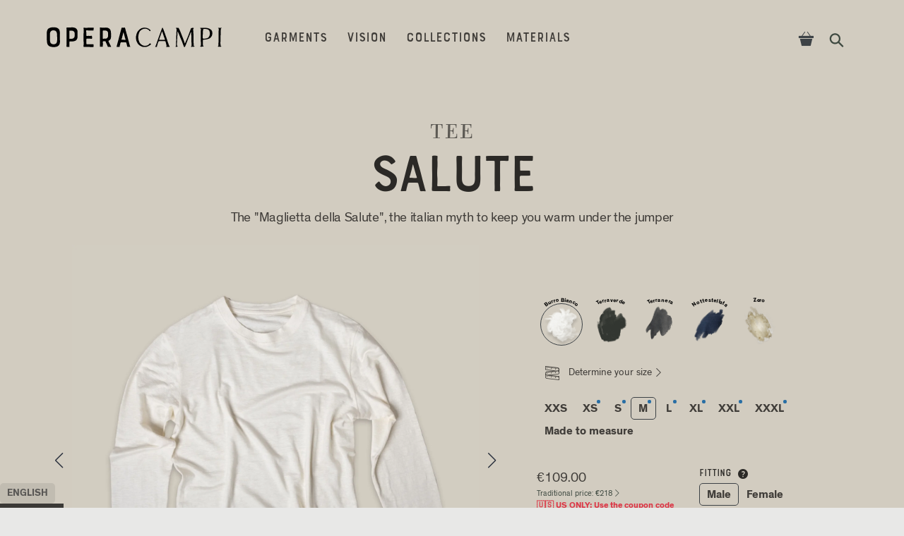

--- FILE ---
content_type: text/html; charset=utf-8
request_url: https://operacampi.com/collections/men/products/salute?variant=40345521520729
body_size: 53318
content:
<!doctype html>
<html class="no-js" lang="en">
<head>
  <link rel="preload" as="image" href="//operacampi.com/cdn/shop/t/23/assets/loader2025_vertical_compr.jpeg?v=77756419641798825521762111645" imagesrcset="//operacampi.com/cdn/shop/t/23/assets/loader2025_vertical_compr.jpeg?v=77756419641798825521762111645" />

  <meta charset="utf-8">
  <meta http-equiv="X-UA-Compatible" content="IE=edge,chrome=1">
  <meta name="viewport" content="width=device-width,initial-scale=1">
  <link rel="canonical" href="https://operacampi.com/products/salute">
  <meta name="theme-color" content="#444d3c" >
  <link rel="mask-icon" href="safari-pinned-tab.svg" color="#444d3c">
  <meta name="msapplication-TileColor" content="#444d3c">

<script type="application/ld+json">
  {
    "@context": "http://schema.org",
    "@type": "Corporation",
    "name": "Opera Campi - the finest Hemp",
    "description": "Leading Premium Hemp Apparel and Italian Fabrics manufacturer.",
    "logo": "https://cdn.shopify.com/s/files/1/1886/0533/t/3/assets/logo_corporation.jpg",
    "sameAs": ["http://www.twitter.com/operacampi","http://www.facebook.com/operacampi","http://www.instagram.com/operacampi"],
    "url": "https:\/\/operacampi.com"
  }
</script>
<link rel="shortcut icon" href="//operacampi.com/cdn/shop/files/favicon_aa5932eb-e372-4197-b9da-6dfcdfe7a43f.png?crop=center&height=32&v=1742061495&width=32" type="image/png">



<title>
Salute



&ndash; Opera Campi - the finest Hemp

</title>


<meta name="description" content="There&#39;s a myth in Italy about the long-sleeved t-shirt. Often considered a non-fashionable item, in reality it&#39;s a loved and useful one. In Winter, this essential piece keeps you warm under the jumper or the shirt. Hemp creates an unparalleled thermal wellness. A new fabric technology we called &quot;Butter Hemp®&quot; creates t">


<!-- /snippets/social-meta-tags.liquid -->
<meta property="og:site_name" content="Opera Campi - the finest Hemp">
<meta property="og:url" content="https://operacampi.com/products/salute">
<meta property="og:title" content="Salute">
<meta property="og:type" content="product">
<meta property="og:description" content="There&#39;s a myth in Italy about the long-sleeved t-shirt. Often considered a non-fashionable item, in reality it&#39;s a loved and useful one. In Winter, this essential piece keeps you warm under the jumper or the shirt. Hemp creates an unparalleled thermal wellness. A new fabric technology we called &quot;Butter Hemp®&quot; creates t"><meta property="og:price:amount" content="109.00">
  <meta property="og:price:currency" content="EUR"><meta property="og:image" content="http://operacampi.com/cdn/shop/products/salute_1024x1024.jpg?v=1670172067"><meta property="og:image" content="http://operacampi.com/cdn/shop/files/salute_terraverde_1024x1024.jpg?v=1727026548"><meta property="og:image" content="http://operacampi.com/cdn/shop/files/salute_nottestellata_1024x1024.jpg?v=1727026547">
<meta property="og:image:secure_url" content="https://operacampi.com/cdn/shop/products/salute_1024x1024.jpg?v=1670172067"><meta property="og:image:secure_url" content="https://operacampi.com/cdn/shop/files/salute_terraverde_1024x1024.jpg?v=1727026548"><meta property="og:image:secure_url" content="https://operacampi.com/cdn/shop/files/salute_nottestellata_1024x1024.jpg?v=1727026547">

<meta name="twitter:site" content="@">
<meta name="twitter:card" content="summary_large_image">
<meta name="twitter:title" content="Salute">
<meta name="twitter:description" content="There&#39;s a myth in Italy about the long-sleeved t-shirt. Often considered a non-fashionable item, in reality it&#39;s a loved and useful one. In Winter, this essential piece keeps you warm under the jumper or the shirt. Hemp creates an unparalleled thermal wellness. A new fabric technology we called &quot;Butter Hemp®&quot; creates t">

<style data-shopify>
  
    
      :root,
    
    .color-scheme-1 {
        --color-background: rgba(210 204 192 / 1.0);
        --color-foreground: rgba(64 61 57 / 1.0);
        --color-foreground-heading: rgba(43 41 38 / 1.0);
        --color-primary: rgba(62 73 64 / 1.0);
        --color-primary-hover: rgba(141 153 150 / 1.0);
        --color-border: rgba(246 237 221 / 0.2);
        --color-shadow: rgba(0 0 0 / 1.0);
        --color-primary-button-text: rgba(32 34 25 / 1.0);
        --color-primary-button-background: rgba(246 237 221 / 1.0);
        --color-primary-button-border: rgba(32 34 25 / 1.0);
        --color-primary-button-hover-text: rgba(32 34 25 / 1.0);
        --color-primary-button-hover-background: rgba(225 217 203 / 1.0);
        --color-primary-button-hover-border: rgba(225 217 203 / 1.0);
        --color-secondary-button-text: rgba(246 237 221 / 1.0);
        --color-secondary-button-background: rgba(32 34 25 / 1.0);
        --color-secondary-button-border: rgba(246 237 221 / 1.0);
        --color-secondary-button-hover-text: rgba(32 34 25 / 1.0);
        --color-secondary-button-hover-background: rgba(246 237 221 / 1.0);
        --color-secondary-button-hover-border: rgba(246 237 221 / 1.0);
        --color-input-background: rgba(246 237 221 / 0.2);
        --color-input-text: rgba(255 255 255 / 1.0);
        --color-input-border: rgba(0 0 0 / 0.0);
        --color-input-hover-background: rgba(246 237 221 / 0.42);
        --color-variant-background: rgba(246 237 221 / 0.2);
        --color-variant-border: rgba(0 0 0 / 0.0);
        --color-variant-text: rgba(246 237 221 / 1.0);
        --color-variant-hover-background: rgba(246 237 221 / 0.42);
        --color-variant-hover-text: rgba(255 255 255 / 1.0);
        --color-variant-hover-border: rgba(0 0 0 / 0.0);
        --color-selected-variant-background: rgba(246 237 221 / 1.0);
        --color-selected-variant-border: rgba(246 237 221 / 1.0);
        --color-selected-variant-text: rgba(32 34 25 / 1.0);
        --color-selected-variant-hover-background: rgba(204 195 180 / 1.0);
        --color-selected-variant-hover-text: rgba(32 34 25 / 1.0);
        --color-selected-variant-hover-border: rgba(0 0 0 / 0.0);
        --input-disabled-background-color: rgb(from var(--color-foreground) r g b / 10%);
        --input-disabled-border-color: rgb(from var(--color-foreground) r g b / 5%);
        --input-disabled-text-color: rgb(from var(--color-foreground) r g b / 50%);
        --color-foreground-muted: rgb(from var(--color-foreground) r g b / 60%);
        --font-h1--color: var(--color-foreground-heading);
        --font-h2--color: var(--color-foreground-heading);
        --font-h3--color: var(--color-foreground-heading);
        --font-h4--color: var(--color-foreground-heading);
        --font-h5--color: var(--color-foreground-heading);
        --font-h6--color: var(--color-foreground-heading);

        /* Shadows */
        
        
      }
  
    
    .color-scheme-2 {
        --color-background: rgba(198 188 174 / 1.0);
        --color-foreground: rgba(64 61 57 / 1.0);
        --color-foreground-heading: rgba(43 41 38 / 1.0);
        --color-primary: rgba(62 73 64 / 1.0);
        --color-primary-hover: rgba(62 73 64 / 1.0);
        --color-border: rgba(230 230 230 / 1.0);
        --color-shadow: rgba(0 0 0 / 1.0);
        --color-primary-button-text: rgba(255 255 255 / 1.0);
        --color-primary-button-background: rgba(0 0 0 / 1.0);
        --color-primary-button-border: rgba(0 0 0 / 1.0);
        --color-primary-button-hover-text: rgba(255 255 255 / 1.0);
        --color-primary-button-hover-background: rgba(99 99 99 / 1.0);
        --color-primary-button-hover-border: rgba(99 99 99 / 1.0);
        --color-secondary-button-text: rgba(0 0 0 / 1.0);
        --color-secondary-button-background: rgba(255 255 255 / 1.0);
        --color-secondary-button-border: rgba(0 0 0 / 1.0);
        --color-secondary-button-hover-text: rgba(99 99 99 / 1.0);
        --color-secondary-button-hover-background: rgba(255 255 255 / 1.0);
        --color-secondary-button-hover-border: rgba(99 99 99 / 1.0);
        --color-input-background: rgba(245 245 245 / 1.0);
        --color-input-text: rgba(0 0 0 / 1.0);
        --color-input-border: rgba(245 245 245 / 1.0);
        --color-input-hover-background: rgba(227 227 227 / 1.0);
        --color-variant-background: rgba(255 255 255 / 1.0);
        --color-variant-border: rgba(230 230 230 / 1.0);
        --color-variant-text: rgba(0 0 0 / 1.0);
        --color-variant-hover-background: rgba(245 245 245 / 1.0);
        --color-variant-hover-text: rgba(0 0 0 / 1.0);
        --color-variant-hover-border: rgba(230 230 230 / 1.0);
        --color-selected-variant-background: rgba(0 0 0 / 1.0);
        --color-selected-variant-border: rgba(0 0 0 / 1.0);
        --color-selected-variant-text: rgba(255 255 255 / 1.0);
        --color-selected-variant-hover-background: rgba(26 26 26 / 1.0);
        --color-selected-variant-hover-text: rgba(255 255 255 / 1.0);
        --color-selected-variant-hover-border: rgba(26 26 26 / 1.0);
        --input-disabled-background-color: rgb(from var(--color-foreground) r g b / 10%);
        --input-disabled-border-color: rgb(from var(--color-foreground) r g b / 5%);
        --input-disabled-text-color: rgb(from var(--color-foreground) r g b / 50%);
        --color-foreground-muted: rgb(from var(--color-foreground) r g b / 60%);
        --font-h1--color: var(--color-foreground-heading);
        --font-h2--color: var(--color-foreground-heading);
        --font-h3--color: var(--color-foreground-heading);
        --font-h4--color: var(--color-foreground-heading);
        --font-h5--color: var(--color-foreground-heading);
        --font-h6--color: var(--color-foreground-heading);

        /* Shadows */
        
        
      }
  
    
    .color-scheme-3 {
        --color-background: rgba(70 73 60 / 1.0);
        --color-foreground: rgba(246 237 221 / 1.0);
        --color-foreground-heading: rgba(246 237 221 / 1.0);
        --color-primary: rgba(255 255 255 / 1.0);
        --color-primary-hover: rgba(255 255 255 / 1.0);
        --color-border: rgba(246 237 221 / 0.2);
        --color-shadow: rgba(0 0 0 / 1.0);
        --color-primary-button-text: rgba(70 73 60 / 1.0);
        --color-primary-button-background: rgba(246 237 221 / 1.0);
        --color-primary-button-border: rgba(246 237 221 / 1.0);
        --color-primary-button-hover-text: rgba(70 73 60 / 1.0);
        --color-primary-button-hover-background: rgba(225 217 203 / 1.0);
        --color-primary-button-hover-border: rgba(225 217 203 / 1.0);
        --color-secondary-button-text: rgba(246 237 221 / 1.0);
        --color-secondary-button-background: rgba(70 73 60 / 1.0);
        --color-secondary-button-border: rgba(246 237 221 / 1.0);
        --color-secondary-button-hover-text: rgba(70 73 60 / 1.0);
        --color-secondary-button-hover-background: rgba(246 237 221 / 1.0);
        --color-secondary-button-hover-border: rgba(246 237 221 / 1.0);
        --color-input-background: rgba(91 96 79 / 1.0);
        --color-input-text: rgba(255 255 255 / 1.0);
        --color-input-border: rgba(255 255 255 / 1.0);
        --color-input-hover-background: rgba(87 89 77 / 0.89);
        --color-variant-background: rgba(70 73 60 / 1.0);
        --color-variant-border: rgba(246 237 221 / 1.0);
        --color-variant-text: rgba(246 237 221 / 1.0);
        --color-variant-hover-background: rgba(91 96 79 / 1.0);
        --color-variant-hover-text: rgba(255 255 255 / 1.0);
        --color-variant-hover-border: rgba(255 255 255 / 1.0);
        --color-selected-variant-background: rgba(246 237 221 / 1.0);
        --color-selected-variant-border: rgba(246 237 221 / 1.0);
        --color-selected-variant-text: rgba(70 73 60 / 1.0);
        --color-selected-variant-hover-background: rgba(212 203 188 / 1.0);
        --color-selected-variant-hover-text: rgba(72 75 63 / 1.0);
        --color-selected-variant-hover-border: rgba(212 203 188 / 1.0);
        --input-disabled-background-color: rgb(from var(--color-foreground) r g b / 10%);
        --input-disabled-border-color: rgb(from var(--color-foreground) r g b / 5%);
        --input-disabled-text-color: rgb(from var(--color-foreground) r g b / 50%);
        --color-foreground-muted: rgb(from var(--color-foreground) r g b / 60%);
        --font-h1--color: var(--color-foreground-heading);
        --font-h2--color: var(--color-foreground-heading);
        --font-h3--color: var(--color-foreground-heading);
        --font-h4--color: var(--color-foreground-heading);
        --font-h5--color: var(--color-foreground-heading);
        --font-h6--color: var(--color-foreground-heading);

        /* Shadows */
        
        
      }
  
    
    .color-scheme-4 {
        --color-background: rgba(99 93 78 / 1.0);
        --color-foreground: rgba(246 237 221 / 1.0);
        --color-foreground-heading: rgba(246 237 221 / 1.0);
        --color-primary: rgba(255 255 255 / 1.0);
        --color-primary-hover: rgba(255 255 255 / 1.0);
        --color-border: rgba(246 237 221 / 1.0);
        --color-shadow: rgba(0 0 0 / 1.0);
        --color-primary-button-text: rgba(99 93 78 / 1.0);
        --color-primary-button-background: rgba(246 237 221 / 1.0);
        --color-primary-button-border: rgba(99 93 78 / 1.0);
        --color-primary-button-hover-text: rgba(99 93 78 / 1.0);
        --color-primary-button-hover-background: rgba(236 225 204 / 0.93);
        --color-primary-button-hover-border: rgba(233 218 191 / 1.0);
        --color-secondary-button-text: rgba(246 237 221 / 1.0);
        --color-secondary-button-background: rgba(99 93 78 / 1.0);
        --color-secondary-button-border: rgba(246 237 221 / 1.0);
        --color-secondary-button-hover-text: rgba(99 93 78 / 1.0);
        --color-secondary-button-hover-background: rgba(246 237 221 / 1.0);
        --color-secondary-button-hover-border: rgba(70 73 60 / 1.0);
        --color-input-background: rgba(99 93 78 / 1.0);
        --color-input-text: rgba(255 255 255 / 1.0);
        --color-input-border: rgba(255 255 255 / 1.0);
        --color-input-hover-background: rgba(246 237 221 / 0.09);
        --color-variant-background: rgba(99 93 78 / 1.0);
        --color-variant-border: rgba(246 237 221 / 1.0);
        --color-variant-text: rgba(246 237 221 / 1.0);
        --color-variant-hover-background: rgba(121 115 97 / 1.0);
        --color-variant-hover-text: rgba(255 255 255 / 1.0);
        --color-variant-hover-border: rgba(255 255 255 / 1.0);
        --color-selected-variant-background: rgba(0 0 0 / 1.0);
        --color-selected-variant-border: rgba(0 0 0 / 1.0);
        --color-selected-variant-text: rgba(255 255 255 / 1.0);
        --color-selected-variant-hover-background: rgba(26 26 26 / 1.0);
        --color-selected-variant-hover-text: rgba(255 255 255 / 1.0);
        --color-selected-variant-hover-border: rgba(26 26 26 / 1.0);
        --input-disabled-background-color: rgb(from var(--color-foreground) r g b / 10%);
        --input-disabled-border-color: rgb(from var(--color-foreground) r g b / 5%);
        --input-disabled-text-color: rgb(from var(--color-foreground) r g b / 50%);
        --color-foreground-muted: rgb(from var(--color-foreground) r g b / 60%);
        --font-h1--color: var(--color-foreground-heading);
        --font-h2--color: var(--color-foreground-heading);
        --font-h3--color: var(--color-foreground-heading);
        --font-h4--color: var(--color-foreground-heading);
        --font-h5--color: var(--color-foreground-heading);
        --font-h6--color: var(--color-foreground-heading);

        /* Shadows */
        
        
      }
  
    
    .color-scheme-5 {
        --color-background: rgba(0 0 0 / 1.0);
        --color-foreground: rgba(255 255 255 / 1.0);
        --color-foreground-heading: rgba(255 255 255 / 1.0);
        --color-primary: rgba(255 255 255 / 1.0);
        --color-primary-hover: rgba(172 172 172 / 1.0);
        --color-border: rgba(102 102 102 / 1.0);
        --color-shadow: rgba(0 0 0 / 1.0);
        --color-primary-button-text: rgba(0 0 0 / 1.0);
        --color-primary-button-background: rgba(255 255 255 / 1.0);
        --color-primary-button-border: rgba(255 255 255 / 1.0);
        --color-primary-button-hover-text: rgba(0 0 0 / 1.0);
        --color-primary-button-hover-background: rgba(222 222 222 / 1.0);
        --color-primary-button-hover-border: rgba(222 222 222 / 1.0);
        --color-secondary-button-text: rgba(255 255 255 / 1.0);
        --color-secondary-button-background: rgba(0 0 0 / 1.0);
        --color-secondary-button-border: rgba(255 255 255 / 1.0);
        --color-secondary-button-hover-text: rgba(172 172 172 / 1.0);
        --color-secondary-button-hover-background: rgba(0 0 0 / 1.0);
        --color-secondary-button-hover-border: rgba(172 172 172 / 1.0);
        --color-input-background: rgba(56 55 55 / 1.0);
        --color-input-text: rgba(255 255 255 / 1.0);
        --color-input-border: rgba(255 255 255 / 1.0);
        --color-input-hover-background: rgba(32 32 32 / 0.88);
        --color-variant-background: rgba(33 33 33 / 1.0);
        --color-variant-border: rgba(230 230 230 / 1.0);
        --color-variant-text: rgba(255 255 255 / 1.0);
        --color-variant-hover-background: rgba(245 245 245 / 1.0);
        --color-variant-hover-text: rgba(0 0 0 / 1.0);
        --color-variant-hover-border: rgba(230 230 230 / 1.0);
        --color-selected-variant-background: rgba(255 255 255 / 1.0);
        --color-selected-variant-border: rgba(255 255 255 / 1.0);
        --color-selected-variant-text: rgba(33 33 33 / 1.0);
        --color-selected-variant-hover-background: rgba(26 26 26 / 0.78);
        --color-selected-variant-hover-text: rgba(255 255 255 / 1.0);
        --color-selected-variant-hover-border: rgba(26 26 26 / 1.0);
        --input-disabled-background-color: rgb(from var(--color-foreground) r g b / 10%);
        --input-disabled-border-color: rgb(from var(--color-foreground) r g b / 5%);
        --input-disabled-text-color: rgb(from var(--color-foreground) r g b / 50%);
        --color-foreground-muted: rgb(from var(--color-foreground) r g b / 60%);
        --font-h1--color: var(--color-foreground-heading);
        --font-h2--color: var(--color-foreground-heading);
        --font-h3--color: var(--color-foreground-heading);
        --font-h4--color: var(--color-foreground-heading);
        --font-h5--color: var(--color-foreground-heading);
        --font-h6--color: var(--color-foreground-heading);

        /* Shadows */
        
        
      }
  
    
    .color-scheme-6 {
        --color-background: rgba(0 0 0 / 0.0);
        --color-foreground: rgba(0 0 0 / 0.0);
        --color-foreground-heading: rgba(0 0 0 / 0.0);
        --color-primary: rgba(0 0 0 / 0.0);
        --color-primary-hover: rgba(0 0 0 / 0.0);
        --color-border: rgba(0 0 0 / 0.0);
        --color-shadow: rgba(0 0 0 / 0.0);
        --color-primary-button-text: rgba(0 0 0 / 1.0);
        --color-primary-button-background: rgba(255 255 255 / 1.0);
        --color-primary-button-border: rgba(255 255 255 / 1.0);
        --color-primary-button-hover-text: rgba(0 0 0 / 1.0);
        --color-primary-button-hover-background: rgba(222 222 222 / 1.0);
        --color-primary-button-hover-border: rgba(222 222 222 / 1.0);
        --color-secondary-button-text: rgba(255 255 255 / 1.0);
        --color-secondary-button-background: rgba(0 0 0 / 0.0);
        --color-secondary-button-border: rgba(255 255 255 / 1.0);
        --color-secondary-button-hover-text: rgba(172 172 172 / 1.0);
        --color-secondary-button-hover-background: rgba(0 0 0 / 0.0);
        --color-secondary-button-hover-border: rgba(172 172 172 / 1.0);
        --color-input-background: rgba(255 255 255 / 1.0);
        --color-input-text: rgba(0 0 0 / 1.0);
        --color-input-border: rgba(0 0 0 / 1.0);
        --color-input-hover-background: rgba(245 245 245 / 1.0);
        --color-variant-background: rgba(255 255 255 / 1.0);
        --color-variant-border: rgba(230 230 230 / 1.0);
        --color-variant-text: rgba(0 0 0 / 1.0);
        --color-variant-hover-background: rgba(245 245 245 / 1.0);
        --color-variant-hover-text: rgba(0 0 0 / 1.0);
        --color-variant-hover-border: rgba(230 230 230 / 1.0);
        --color-selected-variant-background: rgba(0 0 0 / 1.0);
        --color-selected-variant-border: rgba(0 0 0 / 1.0);
        --color-selected-variant-text: rgba(255 255 255 / 1.0);
        --color-selected-variant-hover-background: rgba(26 26 26 / 1.0);
        --color-selected-variant-hover-text: rgba(255 255 255 / 1.0);
        --color-selected-variant-hover-border: rgba(26 26 26 / 1.0);
        --input-disabled-background-color: rgb(from var(--color-foreground) r g b / 10%);
        --input-disabled-border-color: rgb(from var(--color-foreground) r g b / 5%);
        --input-disabled-text-color: rgb(from var(--color-foreground) r g b / 50%);
        --color-foreground-muted: rgb(from var(--color-foreground) r g b / 60%);
        --font-h1--color: var(--color-foreground-heading);
        --font-h2--color: var(--color-foreground-heading);
        --font-h3--color: var(--color-foreground-heading);
        --font-h4--color: var(--color-foreground-heading);
        --font-h5--color: var(--color-foreground-heading);
        --font-h6--color: var(--color-foreground-heading);

        /* Shadows */
        
        
      }
  
    
    .color-scheme-2d7dfc87-0fce-4f48-bc69-ea39aa8edbcc {
        --color-background: rgba(202 200 192 / 1.0);
        --color-foreground: rgba(64 61 57 / 1.0);
        --color-foreground-heading: rgba(64 61 57 / 1.0);
        --color-primary: rgba(93 111 107 / 1.0);
        --color-primary-hover: rgba(93 111 107 / 1.0);
        --color-border: rgba(246 237 221 / 0.2);
        --color-shadow: rgba(0 0 0 / 1.0);
        --color-primary-button-text: rgba(32 34 25 / 1.0);
        --color-primary-button-background: rgba(246 237 221 / 1.0);
        --color-primary-button-border: rgba(32 34 25 / 1.0);
        --color-primary-button-hover-text: rgba(32 34 25 / 1.0);
        --color-primary-button-hover-background: rgba(225 217 203 / 1.0);
        --color-primary-button-hover-border: rgba(225 217 203 / 1.0);
        --color-secondary-button-text: rgba(246 237 221 / 1.0);
        --color-secondary-button-background: rgba(32 34 25 / 1.0);
        --color-secondary-button-border: rgba(246 237 221 / 1.0);
        --color-secondary-button-hover-text: rgba(32 34 25 / 1.0);
        --color-secondary-button-hover-background: rgba(246 237 221 / 1.0);
        --color-secondary-button-hover-border: rgba(246 237 221 / 1.0);
        --color-input-background: rgba(246 237 221 / 0.2);
        --color-input-text: rgba(255 255 255 / 1.0);
        --color-input-border: rgba(0 0 0 / 0.0);
        --color-input-hover-background: rgba(246 237 221 / 0.42);
        --color-variant-background: rgba(246 237 221 / 0.2);
        --color-variant-border: rgba(0 0 0 / 0.0);
        --color-variant-text: rgba(246 237 221 / 1.0);
        --color-variant-hover-background: rgba(246 237 221 / 0.42);
        --color-variant-hover-text: rgba(255 255 255 / 1.0);
        --color-variant-hover-border: rgba(0 0 0 / 0.0);
        --color-selected-variant-background: rgba(246 237 221 / 1.0);
        --color-selected-variant-border: rgba(246 237 221 / 1.0);
        --color-selected-variant-text: rgba(32 34 25 / 1.0);
        --color-selected-variant-hover-background: rgba(204 195 180 / 1.0);
        --color-selected-variant-hover-text: rgba(32 34 25 / 1.0);
        --color-selected-variant-hover-border: rgba(0 0 0 / 0.0);
        --input-disabled-background-color: rgb(from var(--color-foreground) r g b / 10%);
        --input-disabled-border-color: rgb(from var(--color-foreground) r g b / 5%);
        --input-disabled-text-color: rgb(from var(--color-foreground) r g b / 50%);
        --color-foreground-muted: rgb(from var(--color-foreground) r g b / 60%);
        --font-h1--color: var(--color-foreground-heading);
        --font-h2--color: var(--color-foreground-heading);
        --font-h3--color: var(--color-foreground-heading);
        --font-h4--color: var(--color-foreground-heading);
        --font-h5--color: var(--color-foreground-heading);
        --font-h6--color: var(--color-foreground-heading);

        /* Shadows */
        
        
      }
  
    
    .color-scheme-37cb0db4-4113-48d8-9860-3316858a89de {
        --color-background: rgba(165 159 150 / 1.0);
        --color-foreground: rgba(64 61 57 / 1.0);
        --color-foreground-heading: rgba(64 61 57 / 1.0);
        --color-primary: rgba(227 227 227 / 1.0);
        --color-primary-hover: rgba(255 255 255 / 1.0);
        --color-border: rgba(246 237 221 / 0.2);
        --color-shadow: rgba(0 0 0 / 1.0);
        --color-primary-button-text: rgba(32 34 25 / 1.0);
        --color-primary-button-background: rgba(246 237 221 / 1.0);
        --color-primary-button-border: rgba(32 34 25 / 1.0);
        --color-primary-button-hover-text: rgba(32 34 25 / 1.0);
        --color-primary-button-hover-background: rgba(225 217 203 / 1.0);
        --color-primary-button-hover-border: rgba(225 217 203 / 1.0);
        --color-secondary-button-text: rgba(246 237 221 / 1.0);
        --color-secondary-button-background: rgba(32 34 25 / 1.0);
        --color-secondary-button-border: rgba(246 237 221 / 1.0);
        --color-secondary-button-hover-text: rgba(32 34 25 / 1.0);
        --color-secondary-button-hover-background: rgba(246 237 221 / 1.0);
        --color-secondary-button-hover-border: rgba(246 237 221 / 1.0);
        --color-input-background: rgba(246 237 221 / 0.2);
        --color-input-text: rgba(255 255 255 / 1.0);
        --color-input-border: rgba(0 0 0 / 0.0);
        --color-input-hover-background: rgba(246 237 221 / 0.42);
        --color-variant-background: rgba(246 237 221 / 0.2);
        --color-variant-border: rgba(0 0 0 / 0.0);
        --color-variant-text: rgba(246 237 221 / 1.0);
        --color-variant-hover-background: rgba(246 237 221 / 0.42);
        --color-variant-hover-text: rgba(255 255 255 / 1.0);
        --color-variant-hover-border: rgba(0 0 0 / 0.0);
        --color-selected-variant-background: rgba(246 237 221 / 1.0);
        --color-selected-variant-border: rgba(246 237 221 / 1.0);
        --color-selected-variant-text: rgba(32 34 25 / 1.0);
        --color-selected-variant-hover-background: rgba(204 195 180 / 1.0);
        --color-selected-variant-hover-text: rgba(32 34 25 / 1.0);
        --color-selected-variant-hover-border: rgba(0 0 0 / 0.0);
        --input-disabled-background-color: rgb(from var(--color-foreground) r g b / 10%);
        --input-disabled-border-color: rgb(from var(--color-foreground) r g b / 5%);
        --input-disabled-text-color: rgb(from var(--color-foreground) r g b / 50%);
        --color-foreground-muted: rgb(from var(--color-foreground) r g b / 60%);
        --font-h1--color: var(--color-foreground-heading);
        --font-h2--color: var(--color-foreground-heading);
        --font-h3--color: var(--color-foreground-heading);
        --font-h4--color: var(--color-foreground-heading);
        --font-h5--color: var(--color-foreground-heading);
        --font-h6--color: var(--color-foreground-heading);

        /* Shadows */
        
        
      }
  
    
    .color-scheme-ea650544-a5fa-4427-94a5-ec46a089a6f6 {
        --color-background: rgba(210 204 192 / 1.0);
        --color-foreground: rgba(64 61 57 / 1.0);
        --color-foreground-heading: rgba(64 61 57 / 1.0);
        --color-primary: rgba(227 227 227 / 1.0);
        --color-primary-hover: rgba(255 255 255 / 1.0);
        --color-border: rgba(246 237 221 / 0.2);
        --color-shadow: rgba(0 0 0 / 1.0);
        --color-primary-button-text: rgba(32 34 25 / 1.0);
        --color-primary-button-background: rgba(246 237 221 / 1.0);
        --color-primary-button-border: rgba(32 34 25 / 1.0);
        --color-primary-button-hover-text: rgba(32 34 25 / 1.0);
        --color-primary-button-hover-background: rgba(225 217 203 / 1.0);
        --color-primary-button-hover-border: rgba(225 217 203 / 1.0);
        --color-secondary-button-text: rgba(246 237 221 / 1.0);
        --color-secondary-button-background: rgba(32 34 25 / 1.0);
        --color-secondary-button-border: rgba(246 237 221 / 1.0);
        --color-secondary-button-hover-text: rgba(32 34 25 / 1.0);
        --color-secondary-button-hover-background: rgba(246 237 221 / 1.0);
        --color-secondary-button-hover-border: rgba(246 237 221 / 1.0);
        --color-input-background: rgba(246 237 221 / 0.2);
        --color-input-text: rgba(255 255 255 / 1.0);
        --color-input-border: rgba(0 0 0 / 0.0);
        --color-input-hover-background: rgba(246 237 221 / 0.42);
        --color-variant-background: rgba(246 237 221 / 0.2);
        --color-variant-border: rgba(0 0 0 / 0.0);
        --color-variant-text: rgba(246 237 221 / 1.0);
        --color-variant-hover-background: rgba(246 237 221 / 0.42);
        --color-variant-hover-text: rgba(255 255 255 / 1.0);
        --color-variant-hover-border: rgba(0 0 0 / 0.0);
        --color-selected-variant-background: rgba(246 237 221 / 1.0);
        --color-selected-variant-border: rgba(246 237 221 / 1.0);
        --color-selected-variant-text: rgba(32 34 25 / 1.0);
        --color-selected-variant-hover-background: rgba(204 195 180 / 1.0);
        --color-selected-variant-hover-text: rgba(32 34 25 / 1.0);
        --color-selected-variant-hover-border: rgba(0 0 0 / 0.0);
        --input-disabled-background-color: rgb(from var(--color-foreground) r g b / 10%);
        --input-disabled-border-color: rgb(from var(--color-foreground) r g b / 5%);
        --input-disabled-text-color: rgb(from var(--color-foreground) r g b / 50%);
        --color-foreground-muted: rgb(from var(--color-foreground) r g b / 60%);
        --font-h1--color: var(--color-foreground-heading);
        --font-h2--color: var(--color-foreground-heading);
        --font-h3--color: var(--color-foreground-heading);
        --font-h4--color: var(--color-foreground-heading);
        --font-h5--color: var(--color-foreground-heading);
        --font-h6--color: var(--color-foreground-heading);

        /* Shadows */
        
        
      }
  
</style>
<link href="//operacampi.com/cdn/shop/t/23/assets/style.css?v=123444463738254654621768128205" rel="stylesheet" type="text/css" media="all" />

<script>
var theme = {
  strings: {
    addToCart: "Add to cart",
    soldOut: "SOLD OUT (try to change color or size )",
    unavailable: "Unavailable",
    showMore: "Show More",
    showLess: "Show Less"
  },
  moneyFormat: "€{{amount}}"
}
var currentLanguage = 'en';

  document.documentElement.className = document.documentElement.className.replace('no-js', 'js');
</script>

<script src="//operacampi.com/cdn/shop/t/23/assets/jquery341.min.js?v=160737389985263990141629495476"></script>

<script type="text/javascript">

  var isLocal = window.location.hostname === 'localhost' || window.location.hostname.includes('127.0.0.1');

//PRIMA ERANO NEL FOOTER DI SEGUITO

function updateLocalization(language) {
  $("#LocaleSelector").val(language);
  $("#localization_form").submit();
  localStorage.setItem("preferredLanguage", language);
}

 $( document ).ready(function() {
    if (!isLocal) {
      var currentLanguage = "en";
  
      // Rileva Microsoft Internet Explorer
      if (navigator.userAgent.indexOf('MSIE') !== -1 || navigator.appVersion.indexOf('Trident/') > -1) {
        if (currentLanguage === "it") {
          alert("Importante: Stai usando un browser troppo vecchio per la tecnologia di questo sito. Scarica Google Chrome o Microsoft Edge e torna su operacampi.com");
        } else {
          alert("Important: You are using a browser which is too old. Download Google Chrome or Microsoft Edge and come back on operacampi.com");
        }
      }
  
      // Rileva versioni vecchie di Safari su iOS
      var userAgent = navigator.userAgent || navigator.vendor || window.opera;
      var isOldIOS = /iPhone|iPad|iPod/.test(userAgent) && /OS (\d+)_/.test(userAgent);
  
      if (isOldIOS) {
        var iOSVersionMatch = userAgent.match(/OS (\d+)_/);
        var iOSVersion = iOSVersionMatch ? parseInt(iOSVersionMatch[1], 10) : 0;
        if (iOSVersion > 0 && iOSVersion <= 16) {
          if (currentLanguage === "it") {
            alert("Importante: Stai usando una versione di iOS troppo vecchia per la tecnologia di questo sito. Aggiorna il tuo sistema operativo o cambia browser e torna su operacampi.com");
          } else {
            alert("Important: You are using an iOS version which is too old. Update your operating system or change browser and come back on operacampi.com");
          }
        }
      }
    
  










(function () {
  // Stop immediato se l’URL contiene "preview" OVUNQUE (path, query, hash)
  if (location.href.toLowerCase().includes('preview')) return;

  // Ulteriore blocco se l’editor è aperto
  if (window.Shopify && Shopify.designMode) return;

  var botPattern = "(googlebot\\/|bot|Googlebot-Mobile|Googlebot-Image|Google favicon|Mediapartners-Google|bingbot|slurp|java|wget|curl|Commons-HttpClient|Python-urllib|libwww|httpunit|nutch|phpcrawl|msnbot|jyxobot|FAST-WebCrawler|FAST Enterprise Crawler|biglotron|teoma|convera|seekbot|gigablast|exabot|ngbot|ia_archiver|GingerCrawler|webmon |httrack|webcrawler|grub.org|UsineNouvelleCrawler|antibot|netresearchserver|speedy|fluffy|bibnum.bnf|findlink|msrbot|panscient|yacybot|AISearchBot|IOI|ips-agent|tagoobot|MJ12bot|dotbot|woriobot|yanga|buzzbot|mlbot|yandexbot|purebot|Linguee Bot|Voyager|CyberPatrol|voilabot|baiduspider|citeseerxbot|spbot|twengabot|postrank|turnitinbot|scribdbot|page2rss|sitebot|linkdex|Adidxbot|blekkobot|ezooms|dotbot|Mail.RU_Bot|discobot|heritrix|findthatfile|europarchive.org|NerdByNature.Bot|sistrix crawler|ahrefsbot|Aboundex|domaincrawler|wbsearchbot|summify|ccbot|edisterbot|seznambot|ec2linkfinder|gslfbot|aihitbot|intelium_bot|facebookexternalhit|yeti|RetrevoPageAnalyzer|lb-spider|sogou|lssbot|careerbot|wotbox|wocbot|ichiro|DuckDuckBot|lssrocketcrawler|drupact|webcompanycrawler|acoonbot|openindexspider|gnam gnam spider|web-archive-net.com.bot|backlinkcrawler|coccoc|integromedb|content crawler spider|toplistbot|seokicks-robot|it2media-domain-crawler|ip-web-crawler.com|siteexplorer.info|elisabot|proximic|changedetection|blexbot|arabot|WeSEE:Search|niki-bot|CrystalSemanticsBot|rogerbot|360Spider|psbot|InterfaxScanBot|Lipperhey SEO Service|g00g1e.net|GrapeshotCrawler|urlappendbot|brainobot|fr-crawler|binlar|SimpleCrawler|Livelapbot|Twitterbot|cXensebot|smtbot|bnf.fr_bot|A6-Indexer|ADmantX|Facebot|Twitterbot|OrangeBot|memorybot|AdvBot|MegaIndex|SemanticScholarBot|ltx71|nerdybot|xovibot|BUbiNG|Qwantify|archive.org_bot|Applebot|TweetmemeBot|crawler4j|findxbot|SemrushBot|yoozBot|lipperhey|y!j-asr|Domain Re-Animator Bot|AddThis)";
  var re = new RegExp(botPattern, 'i');
  if (re.test(navigator.userAgent)) return;

  var currentLanguage = "en";
  var language = navigator.language || navigator.userLanguage || navigator.browserLanguage;

  function updateLocalizationSafe(locale) {
    // Con la guardia sopra, qui non serve altro
    if (!locale || locale === currentLanguage) return;
    updateLocalization(locale);
  }

  var preferred = localStorage.getItem('preferredLanguage');
  if (preferred && preferred !== currentLanguage) {
    updateLocalizationSafe(preferred);
  } else if (!preferred && language && language.indexOf('it') === 0 && currentLanguage !== 'it') {
    updateLocalizationSafe('it');
  }
})();




     $('#currentLang').on('click touch', function(e){
       e.stopPropagation();
        $('.localizewidget').addClass('active');
     });
    }

 });


    //OGGETTO PER FUNZIONI LOADCAROUSEL
    const carouselLoaders = {};
</script>

<script src="//operacampi.com/cdn/shop/t/23/assets/vendor-min.js?v=158345507116364951411730572863" defer="defer"></script>

 
  <script type="text/javascript">
    var product_type = 'Maglietta1';
    var product_title = 'salute';
    var default_force_shipping_date = '';
    var force_shipping_date = '';
    var kgPerMetro = 0.5;
    var product_materiale_tipo = "Filato";
    var produzioneSeFinito = 20; //Giorni per produrre il materiale se finito, lo prendo da airtale
    
    
      kgPerMetro = 0.38;
    
    
      product_materiale_tipo = 'Tessuto';
    
    
      produzioneSeFinito = 120;
    
    
      var materialSource = 'China';
    
    
      $(".comingSoonFabricDate").html('Coming back in ');
      $(".comingSoonFabricDate").show(); 
    

    var product_sex = 'unisex';
    
      
  </script>
    
  <script src="//operacampi.com/cdn/shop/t/23/assets/product.js?v=100357364536220701001766340836" defer="defer"></script>


<script src="//operacampi.com/cdn/shop/t/23/assets/theme-min.js?v=22610404682731216441766086658" defer="defer"></script>
 
<script>window.performance && window.performance.mark && window.performance.mark('shopify.content_for_header.start');</script><meta name="google-site-verification" content="7kQoOtVV_eZHeoCZvxTKnu6hfc6RsgYaguHGl3q-TFM">
<meta id="shopify-digital-wallet" name="shopify-digital-wallet" content="/18860533/digital_wallets/dialog">
<meta name="shopify-checkout-api-token" content="6b3e0e94f9e730601e29b1debf3a0fae">
<meta id="in-context-paypal-metadata" data-shop-id="18860533" data-venmo-supported="false" data-environment="production" data-locale="en_US" data-paypal-v4="true" data-currency="EUR">
<link rel="alternate" hreflang="x-default" href="https://operacampi.com/products/salute">
<link rel="alternate" hreflang="en" href="https://operacampi.com/products/salute">
<link rel="alternate" hreflang="it" href="https://operacampi.com/it/products/salute">
<link rel="alternate" hreflang="fr" href="https://operacampi.com/fr/products/salute">
<link rel="alternate" hreflang="de" href="https://operacampi.com/de/products/salute">
<link rel="alternate" hreflang="ja" href="https://operacampi.com/ja/products/salute">
<link rel="alternate" hreflang="es" href="https://operacampi.com/es/products/salute">
<link rel="alternate" type="application/json+oembed" href="https://operacampi.com/products/salute.oembed">
<script async="async" src="/checkouts/internal/preloads.js?locale=en-IT"></script>
<link rel="preconnect" href="https://shop.app" crossorigin="anonymous">
<script async="async" src="https://shop.app/checkouts/internal/preloads.js?locale=en-IT&shop_id=18860533" crossorigin="anonymous"></script>
<script id="apple-pay-shop-capabilities" type="application/json">{"shopId":18860533,"countryCode":"IT","currencyCode":"EUR","merchantCapabilities":["supports3DS"],"merchantId":"gid:\/\/shopify\/Shop\/18860533","merchantName":"Opera Campi - the finest Hemp","requiredBillingContactFields":["postalAddress","email","phone"],"requiredShippingContactFields":["postalAddress","email","phone"],"shippingType":"shipping","supportedNetworks":["visa","maestro","masterCard","amex"],"total":{"type":"pending","label":"Opera Campi - the finest Hemp","amount":"1.00"},"shopifyPaymentsEnabled":true,"supportsSubscriptions":true}</script>
<script id="shopify-features" type="application/json">{"accessToken":"6b3e0e94f9e730601e29b1debf3a0fae","betas":["rich-media-storefront-analytics"],"domain":"operacampi.com","predictiveSearch":true,"shopId":18860533,"locale":"en"}</script>
<script>var Shopify = Shopify || {};
Shopify.shop = "biodiversita.myshopify.com";
Shopify.locale = "en";
Shopify.currency = {"active":"EUR","rate":"1.0"};
Shopify.country = "IT";
Shopify.theme = {"name":"operacampi\/operacampi","id":120394678361,"schema_name":"Opera Campi","schema_version":"3.0.0","theme_store_id":null,"role":"main"};
Shopify.theme.handle = "null";
Shopify.theme.style = {"id":null,"handle":null};
Shopify.cdnHost = "operacampi.com/cdn";
Shopify.routes = Shopify.routes || {};
Shopify.routes.root = "/";</script>
<script type="module">!function(o){(o.Shopify=o.Shopify||{}).modules=!0}(window);</script>
<script>!function(o){function n(){var o=[];function n(){o.push(Array.prototype.slice.apply(arguments))}return n.q=o,n}var t=o.Shopify=o.Shopify||{};t.loadFeatures=n(),t.autoloadFeatures=n()}(window);</script>
<script>
  window.ShopifyPay = window.ShopifyPay || {};
  window.ShopifyPay.apiHost = "shop.app\/pay";
  window.ShopifyPay.redirectState = null;
</script>
<script id="shop-js-analytics" type="application/json">{"pageType":"product"}</script>
<script defer="defer" async type="module" src="//operacampi.com/cdn/shopifycloud/shop-js/modules/v2/client.init-shop-cart-sync_C5BV16lS.en.esm.js"></script>
<script defer="defer" async type="module" src="//operacampi.com/cdn/shopifycloud/shop-js/modules/v2/chunk.common_CygWptCX.esm.js"></script>
<script type="module">
  await import("//operacampi.com/cdn/shopifycloud/shop-js/modules/v2/client.init-shop-cart-sync_C5BV16lS.en.esm.js");
await import("//operacampi.com/cdn/shopifycloud/shop-js/modules/v2/chunk.common_CygWptCX.esm.js");

  window.Shopify.SignInWithShop?.initShopCartSync?.({"fedCMEnabled":true,"windoidEnabled":true});

</script>
<script>
  window.Shopify = window.Shopify || {};
  if (!window.Shopify.featureAssets) window.Shopify.featureAssets = {};
  window.Shopify.featureAssets['shop-js'] = {"shop-cart-sync":["modules/v2/client.shop-cart-sync_ZFArdW7E.en.esm.js","modules/v2/chunk.common_CygWptCX.esm.js"],"init-fed-cm":["modules/v2/client.init-fed-cm_CmiC4vf6.en.esm.js","modules/v2/chunk.common_CygWptCX.esm.js"],"shop-button":["modules/v2/client.shop-button_tlx5R9nI.en.esm.js","modules/v2/chunk.common_CygWptCX.esm.js"],"shop-cash-offers":["modules/v2/client.shop-cash-offers_DOA2yAJr.en.esm.js","modules/v2/chunk.common_CygWptCX.esm.js","modules/v2/chunk.modal_D71HUcav.esm.js"],"init-windoid":["modules/v2/client.init-windoid_sURxWdc1.en.esm.js","modules/v2/chunk.common_CygWptCX.esm.js"],"shop-toast-manager":["modules/v2/client.shop-toast-manager_ClPi3nE9.en.esm.js","modules/v2/chunk.common_CygWptCX.esm.js"],"init-shop-email-lookup-coordinator":["modules/v2/client.init-shop-email-lookup-coordinator_B8hsDcYM.en.esm.js","modules/v2/chunk.common_CygWptCX.esm.js"],"init-shop-cart-sync":["modules/v2/client.init-shop-cart-sync_C5BV16lS.en.esm.js","modules/v2/chunk.common_CygWptCX.esm.js"],"avatar":["modules/v2/client.avatar_BTnouDA3.en.esm.js"],"pay-button":["modules/v2/client.pay-button_FdsNuTd3.en.esm.js","modules/v2/chunk.common_CygWptCX.esm.js"],"init-customer-accounts":["modules/v2/client.init-customer-accounts_DxDtT_ad.en.esm.js","modules/v2/client.shop-login-button_C5VAVYt1.en.esm.js","modules/v2/chunk.common_CygWptCX.esm.js","modules/v2/chunk.modal_D71HUcav.esm.js"],"init-shop-for-new-customer-accounts":["modules/v2/client.init-shop-for-new-customer-accounts_ChsxoAhi.en.esm.js","modules/v2/client.shop-login-button_C5VAVYt1.en.esm.js","modules/v2/chunk.common_CygWptCX.esm.js","modules/v2/chunk.modal_D71HUcav.esm.js"],"shop-login-button":["modules/v2/client.shop-login-button_C5VAVYt1.en.esm.js","modules/v2/chunk.common_CygWptCX.esm.js","modules/v2/chunk.modal_D71HUcav.esm.js"],"init-customer-accounts-sign-up":["modules/v2/client.init-customer-accounts-sign-up_CPSyQ0Tj.en.esm.js","modules/v2/client.shop-login-button_C5VAVYt1.en.esm.js","modules/v2/chunk.common_CygWptCX.esm.js","modules/v2/chunk.modal_D71HUcav.esm.js"],"shop-follow-button":["modules/v2/client.shop-follow-button_Cva4Ekp9.en.esm.js","modules/v2/chunk.common_CygWptCX.esm.js","modules/v2/chunk.modal_D71HUcav.esm.js"],"checkout-modal":["modules/v2/client.checkout-modal_BPM8l0SH.en.esm.js","modules/v2/chunk.common_CygWptCX.esm.js","modules/v2/chunk.modal_D71HUcav.esm.js"],"lead-capture":["modules/v2/client.lead-capture_Bi8yE_yS.en.esm.js","modules/v2/chunk.common_CygWptCX.esm.js","modules/v2/chunk.modal_D71HUcav.esm.js"],"shop-login":["modules/v2/client.shop-login_D6lNrXab.en.esm.js","modules/v2/chunk.common_CygWptCX.esm.js","modules/v2/chunk.modal_D71HUcav.esm.js"],"payment-terms":["modules/v2/client.payment-terms_CZxnsJam.en.esm.js","modules/v2/chunk.common_CygWptCX.esm.js","modules/v2/chunk.modal_D71HUcav.esm.js"]};
</script>
<script>(function() {
  var isLoaded = false;
  function asyncLoad() {
    if (isLoaded) return;
    isLoaded = true;
    var urls = ["https:\/\/ecommplugins-scripts.trustpilot.com\/v2.1\/js\/header.min.js?settings=eyJrZXkiOiJwSGF6d3k2TXBaV1I3NXhiIiwicyI6InNrdSJ9\u0026v=2.5\u0026shop=biodiversita.myshopify.com","https:\/\/ecommplugins-trustboxsettings.trustpilot.com\/biodiversita.myshopify.com.js?settings=1753639810821\u0026shop=biodiversita.myshopify.com","https:\/\/ecommplugins-scripts.trustpilot.com\/v2.1\/js\/success.min.js?settings=eyJrZXkiOiJwSGF6d3k2TXBaV1I3NXhiIiwicyI6InNrdSIsInQiOlsib3JkZXJzL2Z1bGZpbGxlZCJdLCJ2IjoiIiwiYSI6IlNob3BpZnktMjAyMC0wMSJ9\u0026shop=biodiversita.myshopify.com"];
    for (var i = 0; i < urls.length; i++) {
      var s = document.createElement('script');
      s.type = 'text/javascript';
      s.async = true;
      s.src = urls[i];
      var x = document.getElementsByTagName('script')[0];
      x.parentNode.insertBefore(s, x);
    }
  };
  if(window.attachEvent) {
    window.attachEvent('onload', asyncLoad);
  } else {
    window.addEventListener('load', asyncLoad, false);
  }
})();</script>
<script id="__st">var __st={"a":18860533,"offset":3600,"reqid":"e8ed4f33-0021-42d7-8f2d-d2ab0dfcae94-1768610726","pageurl":"operacampi.com\/collections\/men\/products\/salute?variant=40345521520729","u":"90a11df6a85f","p":"product","rtyp":"product","rid":7194282524761};</script>
<script>window.ShopifyPaypalV4VisibilityTracking = true;</script>
<script id="captcha-bootstrap">!function(){'use strict';const t='contact',e='account',n='new_comment',o=[[t,t],['blogs',n],['comments',n],[t,'customer']],c=[[e,'customer_login'],[e,'guest_login'],[e,'recover_customer_password'],[e,'create_customer']],r=t=>t.map((([t,e])=>`form[action*='/${t}']:not([data-nocaptcha='true']) input[name='form_type'][value='${e}']`)).join(','),a=t=>()=>t?[...document.querySelectorAll(t)].map((t=>t.form)):[];function s(){const t=[...o],e=r(t);return a(e)}const i='password',u='form_key',d=['recaptcha-v3-token','g-recaptcha-response','h-captcha-response',i],f=()=>{try{return window.sessionStorage}catch{return}},m='__shopify_v',_=t=>t.elements[u];function p(t,e,n=!1){try{const o=window.sessionStorage,c=JSON.parse(o.getItem(e)),{data:r}=function(t){const{data:e,action:n}=t;return t[m]||n?{data:e,action:n}:{data:t,action:n}}(c);for(const[e,n]of Object.entries(r))t.elements[e]&&(t.elements[e].value=n);n&&o.removeItem(e)}catch(o){console.error('form repopulation failed',{error:o})}}const l='form_type',E='cptcha';function T(t){t.dataset[E]=!0}const w=window,h=w.document,L='Shopify',v='ce_forms',y='captcha';let A=!1;((t,e)=>{const n=(g='f06e6c50-85a8-45c8-87d0-21a2b65856fe',I='https://cdn.shopify.com/shopifycloud/storefront-forms-hcaptcha/ce_storefront_forms_captcha_hcaptcha.v1.5.2.iife.js',D={infoText:'Protected by hCaptcha',privacyText:'Privacy',termsText:'Terms'},(t,e,n)=>{const o=w[L][v],c=o.bindForm;if(c)return c(t,g,e,D).then(n);var r;o.q.push([[t,g,e,D],n]),r=I,A||(h.body.append(Object.assign(h.createElement('script'),{id:'captcha-provider',async:!0,src:r})),A=!0)});var g,I,D;w[L]=w[L]||{},w[L][v]=w[L][v]||{},w[L][v].q=[],w[L][y]=w[L][y]||{},w[L][y].protect=function(t,e){n(t,void 0,e),T(t)},Object.freeze(w[L][y]),function(t,e,n,w,h,L){const[v,y,A,g]=function(t,e,n){const i=e?o:[],u=t?c:[],d=[...i,...u],f=r(d),m=r(i),_=r(d.filter((([t,e])=>n.includes(e))));return[a(f),a(m),a(_),s()]}(w,h,L),I=t=>{const e=t.target;return e instanceof HTMLFormElement?e:e&&e.form},D=t=>v().includes(t);t.addEventListener('submit',(t=>{const e=I(t);if(!e)return;const n=D(e)&&!e.dataset.hcaptchaBound&&!e.dataset.recaptchaBound,o=_(e),c=g().includes(e)&&(!o||!o.value);(n||c)&&t.preventDefault(),c&&!n&&(function(t){try{if(!f())return;!function(t){const e=f();if(!e)return;const n=_(t);if(!n)return;const o=n.value;o&&e.removeItem(o)}(t);const e=Array.from(Array(32),(()=>Math.random().toString(36)[2])).join('');!function(t,e){_(t)||t.append(Object.assign(document.createElement('input'),{type:'hidden',name:u})),t.elements[u].value=e}(t,e),function(t,e){const n=f();if(!n)return;const o=[...t.querySelectorAll(`input[type='${i}']`)].map((({name:t})=>t)),c=[...d,...o],r={};for(const[a,s]of new FormData(t).entries())c.includes(a)||(r[a]=s);n.setItem(e,JSON.stringify({[m]:1,action:t.action,data:r}))}(t,e)}catch(e){console.error('failed to persist form',e)}}(e),e.submit())}));const S=(t,e)=>{t&&!t.dataset[E]&&(n(t,e.some((e=>e===t))),T(t))};for(const o of['focusin','change'])t.addEventListener(o,(t=>{const e=I(t);D(e)&&S(e,y())}));const B=e.get('form_key'),M=e.get(l),P=B&&M;t.addEventListener('DOMContentLoaded',(()=>{const t=y();if(P)for(const e of t)e.elements[l].value===M&&p(e,B);[...new Set([...A(),...v().filter((t=>'true'===t.dataset.shopifyCaptcha))])].forEach((e=>S(e,t)))}))}(h,new URLSearchParams(w.location.search),n,t,e,['guest_login'])})(!0,!0)}();</script>
<script integrity="sha256-4kQ18oKyAcykRKYeNunJcIwy7WH5gtpwJnB7kiuLZ1E=" data-source-attribution="shopify.loadfeatures" defer="defer" src="//operacampi.com/cdn/shopifycloud/storefront/assets/storefront/load_feature-a0a9edcb.js" crossorigin="anonymous"></script>
<script crossorigin="anonymous" defer="defer" src="//operacampi.com/cdn/shopifycloud/storefront/assets/shopify_pay/storefront-65b4c6d7.js?v=20250812"></script>
<script data-source-attribution="shopify.dynamic_checkout.dynamic.init">var Shopify=Shopify||{};Shopify.PaymentButton=Shopify.PaymentButton||{isStorefrontPortableWallets:!0,init:function(){window.Shopify.PaymentButton.init=function(){};var t=document.createElement("script");t.src="https://operacampi.com/cdn/shopifycloud/portable-wallets/latest/portable-wallets.en.js",t.type="module",document.head.appendChild(t)}};
</script>
<script data-source-attribution="shopify.dynamic_checkout.buyer_consent">
  function portableWalletsHideBuyerConsent(e){var t=document.getElementById("shopify-buyer-consent"),n=document.getElementById("shopify-subscription-policy-button");t&&n&&(t.classList.add("hidden"),t.setAttribute("aria-hidden","true"),n.removeEventListener("click",e))}function portableWalletsShowBuyerConsent(e){var t=document.getElementById("shopify-buyer-consent"),n=document.getElementById("shopify-subscription-policy-button");t&&n&&(t.classList.remove("hidden"),t.removeAttribute("aria-hidden"),n.addEventListener("click",e))}window.Shopify?.PaymentButton&&(window.Shopify.PaymentButton.hideBuyerConsent=portableWalletsHideBuyerConsent,window.Shopify.PaymentButton.showBuyerConsent=portableWalletsShowBuyerConsent);
</script>
<script data-source-attribution="shopify.dynamic_checkout.cart.bootstrap">document.addEventListener("DOMContentLoaded",(function(){function t(){return document.querySelector("shopify-accelerated-checkout-cart, shopify-accelerated-checkout")}if(t())Shopify.PaymentButton.init();else{new MutationObserver((function(e,n){t()&&(Shopify.PaymentButton.init(),n.disconnect())})).observe(document.body,{childList:!0,subtree:!0})}}));
</script>
<link id="shopify-accelerated-checkout-styles" rel="stylesheet" media="screen" href="https://operacampi.com/cdn/shopifycloud/portable-wallets/latest/accelerated-checkout-backwards-compat.css" crossorigin="anonymous">
<style id="shopify-accelerated-checkout-cart">
        #shopify-buyer-consent {
  margin-top: 1em;
  display: inline-block;
  width: 100%;
}

#shopify-buyer-consent.hidden {
  display: none;
}

#shopify-subscription-policy-button {
  background: none;
  border: none;
  padding: 0;
  text-decoration: underline;
  font-size: inherit;
  cursor: pointer;
}

#shopify-subscription-policy-button::before {
  box-shadow: none;
}

      </style>

<script>window.performance && window.performance.mark && window.performance.mark('shopify.content_for_header.end');</script>

<script type="text/javascript">
  if (Shopify.designMode) {
    document.documentElement.classList.add('shopify-design-mode');
  }
</script>
<link href="https://monorail-edge.shopifysvc.com" rel="dns-prefetch">
<script>(function(){if ("sendBeacon" in navigator && "performance" in window) {try {var session_token_from_headers = performance.getEntriesByType('navigation')[0].serverTiming.find(x => x.name == '_s').description;} catch {var session_token_from_headers = undefined;}var session_cookie_matches = document.cookie.match(/_shopify_s=([^;]*)/);var session_token_from_cookie = session_cookie_matches && session_cookie_matches.length === 2 ? session_cookie_matches[1] : "";var session_token = session_token_from_headers || session_token_from_cookie || "";function handle_abandonment_event(e) {var entries = performance.getEntries().filter(function(entry) {return /monorail-edge.shopifysvc.com/.test(entry.name);});if (!window.abandonment_tracked && entries.length === 0) {window.abandonment_tracked = true;var currentMs = Date.now();var navigation_start = performance.timing.navigationStart;var payload = {shop_id: 18860533,url: window.location.href,navigation_start,duration: currentMs - navigation_start,session_token,page_type: "product"};window.navigator.sendBeacon("https://monorail-edge.shopifysvc.com/v1/produce", JSON.stringify({schema_id: "online_store_buyer_site_abandonment/1.1",payload: payload,metadata: {event_created_at_ms: currentMs,event_sent_at_ms: currentMs}}));}}window.addEventListener('pagehide', handle_abandonment_event);}}());</script>
<script id="web-pixels-manager-setup">(function e(e,d,r,n,o){if(void 0===o&&(o={}),!Boolean(null===(a=null===(i=window.Shopify)||void 0===i?void 0:i.analytics)||void 0===a?void 0:a.replayQueue)){var i,a;window.Shopify=window.Shopify||{};var t=window.Shopify;t.analytics=t.analytics||{};var s=t.analytics;s.replayQueue=[],s.publish=function(e,d,r){return s.replayQueue.push([e,d,r]),!0};try{self.performance.mark("wpm:start")}catch(e){}var l=function(){var e={modern:/Edge?\/(1{2}[4-9]|1[2-9]\d|[2-9]\d{2}|\d{4,})\.\d+(\.\d+|)|Firefox\/(1{2}[4-9]|1[2-9]\d|[2-9]\d{2}|\d{4,})\.\d+(\.\d+|)|Chrom(ium|e)\/(9{2}|\d{3,})\.\d+(\.\d+|)|(Maci|X1{2}).+ Version\/(15\.\d+|(1[6-9]|[2-9]\d|\d{3,})\.\d+)([,.]\d+|)( \(\w+\)|)( Mobile\/\w+|) Safari\/|Chrome.+OPR\/(9{2}|\d{3,})\.\d+\.\d+|(CPU[ +]OS|iPhone[ +]OS|CPU[ +]iPhone|CPU IPhone OS|CPU iPad OS)[ +]+(15[._]\d+|(1[6-9]|[2-9]\d|\d{3,})[._]\d+)([._]\d+|)|Android:?[ /-](13[3-9]|1[4-9]\d|[2-9]\d{2}|\d{4,})(\.\d+|)(\.\d+|)|Android.+Firefox\/(13[5-9]|1[4-9]\d|[2-9]\d{2}|\d{4,})\.\d+(\.\d+|)|Android.+Chrom(ium|e)\/(13[3-9]|1[4-9]\d|[2-9]\d{2}|\d{4,})\.\d+(\.\d+|)|SamsungBrowser\/([2-9]\d|\d{3,})\.\d+/,legacy:/Edge?\/(1[6-9]|[2-9]\d|\d{3,})\.\d+(\.\d+|)|Firefox\/(5[4-9]|[6-9]\d|\d{3,})\.\d+(\.\d+|)|Chrom(ium|e)\/(5[1-9]|[6-9]\d|\d{3,})\.\d+(\.\d+|)([\d.]+$|.*Safari\/(?![\d.]+ Edge\/[\d.]+$))|(Maci|X1{2}).+ Version\/(10\.\d+|(1[1-9]|[2-9]\d|\d{3,})\.\d+)([,.]\d+|)( \(\w+\)|)( Mobile\/\w+|) Safari\/|Chrome.+OPR\/(3[89]|[4-9]\d|\d{3,})\.\d+\.\d+|(CPU[ +]OS|iPhone[ +]OS|CPU[ +]iPhone|CPU IPhone OS|CPU iPad OS)[ +]+(10[._]\d+|(1[1-9]|[2-9]\d|\d{3,})[._]\d+)([._]\d+|)|Android:?[ /-](13[3-9]|1[4-9]\d|[2-9]\d{2}|\d{4,})(\.\d+|)(\.\d+|)|Mobile Safari.+OPR\/([89]\d|\d{3,})\.\d+\.\d+|Android.+Firefox\/(13[5-9]|1[4-9]\d|[2-9]\d{2}|\d{4,})\.\d+(\.\d+|)|Android.+Chrom(ium|e)\/(13[3-9]|1[4-9]\d|[2-9]\d{2}|\d{4,})\.\d+(\.\d+|)|Android.+(UC? ?Browser|UCWEB|U3)[ /]?(15\.([5-9]|\d{2,})|(1[6-9]|[2-9]\d|\d{3,})\.\d+)\.\d+|SamsungBrowser\/(5\.\d+|([6-9]|\d{2,})\.\d+)|Android.+MQ{2}Browser\/(14(\.(9|\d{2,})|)|(1[5-9]|[2-9]\d|\d{3,})(\.\d+|))(\.\d+|)|K[Aa][Ii]OS\/(3\.\d+|([4-9]|\d{2,})\.\d+)(\.\d+|)/},d=e.modern,r=e.legacy,n=navigator.userAgent;return n.match(d)?"modern":n.match(r)?"legacy":"unknown"}(),u="modern"===l?"modern":"legacy",c=(null!=n?n:{modern:"",legacy:""})[u],f=function(e){return[e.baseUrl,"/wpm","/b",e.hashVersion,"modern"===e.buildTarget?"m":"l",".js"].join("")}({baseUrl:d,hashVersion:r,buildTarget:u}),m=function(e){var d=e.version,r=e.bundleTarget,n=e.surface,o=e.pageUrl,i=e.monorailEndpoint;return{emit:function(e){var a=e.status,t=e.errorMsg,s=(new Date).getTime(),l=JSON.stringify({metadata:{event_sent_at_ms:s},events:[{schema_id:"web_pixels_manager_load/3.1",payload:{version:d,bundle_target:r,page_url:o,status:a,surface:n,error_msg:t},metadata:{event_created_at_ms:s}}]});if(!i)return console&&console.warn&&console.warn("[Web Pixels Manager] No Monorail endpoint provided, skipping logging."),!1;try{return self.navigator.sendBeacon.bind(self.navigator)(i,l)}catch(e){}var u=new XMLHttpRequest;try{return u.open("POST",i,!0),u.setRequestHeader("Content-Type","text/plain"),u.send(l),!0}catch(e){return console&&console.warn&&console.warn("[Web Pixels Manager] Got an unhandled error while logging to Monorail."),!1}}}}({version:r,bundleTarget:l,surface:e.surface,pageUrl:self.location.href,monorailEndpoint:e.monorailEndpoint});try{o.browserTarget=l,function(e){var d=e.src,r=e.async,n=void 0===r||r,o=e.onload,i=e.onerror,a=e.sri,t=e.scriptDataAttributes,s=void 0===t?{}:t,l=document.createElement("script"),u=document.querySelector("head"),c=document.querySelector("body");if(l.async=n,l.src=d,a&&(l.integrity=a,l.crossOrigin="anonymous"),s)for(var f in s)if(Object.prototype.hasOwnProperty.call(s,f))try{l.dataset[f]=s[f]}catch(e){}if(o&&l.addEventListener("load",o),i&&l.addEventListener("error",i),u)u.appendChild(l);else{if(!c)throw new Error("Did not find a head or body element to append the script");c.appendChild(l)}}({src:f,async:!0,onload:function(){if(!function(){var e,d;return Boolean(null===(d=null===(e=window.Shopify)||void 0===e?void 0:e.analytics)||void 0===d?void 0:d.initialized)}()){var d=window.webPixelsManager.init(e)||void 0;if(d){var r=window.Shopify.analytics;r.replayQueue.forEach((function(e){var r=e[0],n=e[1],o=e[2];d.publishCustomEvent(r,n,o)})),r.replayQueue=[],r.publish=d.publishCustomEvent,r.visitor=d.visitor,r.initialized=!0}}},onerror:function(){return m.emit({status:"failed",errorMsg:"".concat(f," has failed to load")})},sri:function(e){var d=/^sha384-[A-Za-z0-9+/=]+$/;return"string"==typeof e&&d.test(e)}(c)?c:"",scriptDataAttributes:o}),m.emit({status:"loading"})}catch(e){m.emit({status:"failed",errorMsg:(null==e?void 0:e.message)||"Unknown error"})}}})({shopId: 18860533,storefrontBaseUrl: "https://operacampi.com",extensionsBaseUrl: "https://extensions.shopifycdn.com/cdn/shopifycloud/web-pixels-manager",monorailEndpoint: "https://monorail-edge.shopifysvc.com/unstable/produce_batch",surface: "storefront-renderer",enabledBetaFlags: ["2dca8a86"],webPixelsConfigList: [{"id":"2623013200","configuration":"{\"accountID\":\"asktimmy-metrics-track\"}","eventPayloadVersion":"v1","runtimeContext":"STRICT","scriptVersion":"c1f1bc43cacc075614ba9e4275fc1167","type":"APP","apiClientId":78476869633,"privacyPurposes":["ANALYTICS","MARKETING","SALE_OF_DATA"],"dataSharingAdjustments":{"protectedCustomerApprovalScopes":["read_customer_email","read_customer_name","read_customer_personal_data"]}},{"id":"1121157456","configuration":"{\"trackingDomainUrl\":\"www.km0trk.com\",\"networkId\":\"1120\",\"advertiserId\":\"64\",\"integrationShopifyV2Id\":\"3\",\"clickBehaviorMode\":\"basic\",\"clickScript\":\"NULL\",\"conversionBehaviorMode\":\"custom\",\"conversionScript\":\"var total \\u003d event.data.checkout.totalPrice.amount;var tax \\u003d event.data.checkout.totalTax.amount;var ship \\u003d 0;if (event.data.checkout.shippingLine.price.amount) {ship \\u003d event.data.checkout.shippingLine.price.amount;}var amount \\u003d total + tax + ship;EF.conversion({transaction_id: EF.urlParameter(\\u0027_ef_transaction_id\\u0027),advertiser_id: integrationSettings.advertiserId.toString(),amount: amount,email: event.data.checkout.email,adv1: event.data.checkout.currencyCode,adv2: EF.urlParameter(\\u0027adv2\\u0027),adv3: EF.urlParameter(\\u0027adv3\\u0027),adv4: EF.urlParameter(\\u0027adv4\\u0027),adv5: EF.urlParameter(\\u0027adv5\\u0027),order_id: checkout.order.id,parameters: {\\u0027currency\\u0027: event.data.checkout.currencyCode}}).then(x \\u003d\\u003e {});\"}","eventPayloadVersion":"v1","runtimeContext":"STRICT","scriptVersion":"b65e64a5d4ee8e7630c2e76976111f64","type":"APP","apiClientId":148011515905,"privacyPurposes":["ANALYTICS","MARKETING","SALE_OF_DATA"],"dataSharingAdjustments":{"protectedCustomerApprovalScopes":["read_customer_email","read_customer_personal_data"]}},{"id":"712606032","configuration":"{\"config\":\"{\\\"pixel_id\\\":\\\"AW-982782588\\\",\\\"target_country\\\":\\\"DE\\\",\\\"gtag_events\\\":[{\\\"type\\\":\\\"search\\\",\\\"action_label\\\":\\\"AW-982782588\\\/KTQtCPeKiYEYEPyk0NQD\\\"},{\\\"type\\\":\\\"begin_checkout\\\",\\\"action_label\\\":\\\"AW-982782588\\\/tfjBCPSKiYEYEPyk0NQD\\\"},{\\\"type\\\":\\\"view_item\\\",\\\"action_label\\\":[\\\"AW-982782588\\\/i-wZCO6KiYEYEPyk0NQD\\\",\\\"MC-W46HBCDSF0\\\"]},{\\\"type\\\":\\\"purchase\\\",\\\"action_label\\\":[\\\"AW-982782588\\\/ZuByCOuKiYEYEPyk0NQD\\\",\\\"MC-W46HBCDSF0\\\"]},{\\\"type\\\":\\\"page_view\\\",\\\"action_label\\\":[\\\"AW-982782588\\\/gBNaCOiKiYEYEPyk0NQD\\\",\\\"MC-W46HBCDSF0\\\"]},{\\\"type\\\":\\\"add_payment_info\\\",\\\"action_label\\\":\\\"AW-982782588\\\/rPZYCPqKiYEYEPyk0NQD\\\"},{\\\"type\\\":\\\"add_to_cart\\\",\\\"action_label\\\":\\\"AW-982782588\\\/8Eh2CPGKiYEYEPyk0NQD\\\"}],\\\"enable_monitoring_mode\\\":false}\"}","eventPayloadVersion":"v1","runtimeContext":"OPEN","scriptVersion":"b2a88bafab3e21179ed38636efcd8a93","type":"APP","apiClientId":1780363,"privacyPurposes":[],"dataSharingAdjustments":{"protectedCustomerApprovalScopes":["read_customer_address","read_customer_email","read_customer_name","read_customer_personal_data","read_customer_phone"]}},{"id":"334790992","configuration":"{\"pixel_id\":\"533703847560442\",\"pixel_type\":\"facebook_pixel\",\"metaapp_system_user_token\":\"-\"}","eventPayloadVersion":"v1","runtimeContext":"OPEN","scriptVersion":"ca16bc87fe92b6042fbaa3acc2fbdaa6","type":"APP","apiClientId":2329312,"privacyPurposes":["ANALYTICS","MARKETING","SALE_OF_DATA"],"dataSharingAdjustments":{"protectedCustomerApprovalScopes":["read_customer_address","read_customer_email","read_customer_name","read_customer_personal_data","read_customer_phone"]}},{"id":"44728656","configuration":"{\"myshopifyDomain\":\"biodiversita.myshopify.com\"}","eventPayloadVersion":"v1","runtimeContext":"STRICT","scriptVersion":"23b97d18e2aa74363140dc29c9284e87","type":"APP","apiClientId":2775569,"privacyPurposes":["ANALYTICS","MARKETING","SALE_OF_DATA"],"dataSharingAdjustments":{"protectedCustomerApprovalScopes":["read_customer_address","read_customer_email","read_customer_name","read_customer_phone","read_customer_personal_data"]}},{"id":"shopify-app-pixel","configuration":"{}","eventPayloadVersion":"v1","runtimeContext":"STRICT","scriptVersion":"0450","apiClientId":"shopify-pixel","type":"APP","privacyPurposes":["ANALYTICS","MARKETING"]},{"id":"shopify-custom-pixel","eventPayloadVersion":"v1","runtimeContext":"LAX","scriptVersion":"0450","apiClientId":"shopify-pixel","type":"CUSTOM","privacyPurposes":["ANALYTICS","MARKETING"]}],isMerchantRequest: false,initData: {"shop":{"name":"Opera Campi - the finest Hemp","paymentSettings":{"currencyCode":"EUR"},"myshopifyDomain":"biodiversita.myshopify.com","countryCode":"IT","storefrontUrl":"https:\/\/operacampi.com"},"customer":null,"cart":null,"checkout":null,"productVariants":[{"price":{"amount":109.0,"currencyCode":"EUR"},"product":{"title":"Salute","vendor":"Opera Campi","id":"7194282524761","untranslatedTitle":"Salute","url":"\/products\/salute","type":"Maglietta1"},"id":"40345521520729","image":{"src":"\/\/operacampi.com\/cdn\/shop\/products\/salute.jpg?v=1670172067"},"sku":null,"title":"XXS \/ Burro Bianco","untranslatedTitle":"XXS \/ Burro Bianco"},{"price":{"amount":109.0,"currencyCode":"EUR"},"product":{"title":"Salute","vendor":"Opera Campi","id":"7194282524761","untranslatedTitle":"Salute","url":"\/products\/salute","type":"Maglietta1"},"id":"49286167920976","image":{"src":"\/\/operacampi.com\/cdn\/shop\/files\/salute_terraverde.jpg?v=1727026548"},"sku":"","title":"XXS \/ Terra verde","untranslatedTitle":"XXS \/ Terra verde"},{"price":{"amount":109.0,"currencyCode":"EUR"},"product":{"title":"Salute","vendor":"Opera Campi","id":"7194282524761","untranslatedTitle":"Salute","url":"\/products\/salute","type":"Maglietta1"},"id":"49286167953744","image":{"src":"\/\/operacampi.com\/cdn\/shop\/files\/salute_terranera.jpg?v=1727026547"},"sku":"","title":"XXS \/ Terra nera","untranslatedTitle":"XXS \/ Terra nera"},{"price":{"amount":109.0,"currencyCode":"EUR"},"product":{"title":"Salute","vendor":"Opera Campi","id":"7194282524761","untranslatedTitle":"Salute","url":"\/products\/salute","type":"Maglietta1"},"id":"49286167986512","image":{"src":"\/\/operacampi.com\/cdn\/shop\/files\/salute_nottestellata.jpg?v=1727026547"},"sku":"","title":"XXS \/ Notte stellata","untranslatedTitle":"XXS \/ Notte stellata"},{"price":{"amount":129.0,"currencyCode":"EUR"},"product":{"title":"Salute","vendor":"Opera Campi","id":"7194282524761","untranslatedTitle":"Salute","url":"\/products\/salute","type":"Maglietta1"},"id":"49286168019280","image":{"src":"\/\/operacampi.com\/cdn\/shop\/files\/salute_zero.jpg?v=1727026553"},"sku":"","title":"XXS \/ Zero","untranslatedTitle":"XXS \/ Zero"},{"price":{"amount":109.0,"currencyCode":"EUR"},"product":{"title":"Salute","vendor":"Opera Campi","id":"7194282524761","untranslatedTitle":"Salute","url":"\/products\/salute","type":"Maglietta1"},"id":"40345521651801","image":{"src":"\/\/operacampi.com\/cdn\/shop\/products\/salute.jpg?v=1670172067"},"sku":null,"title":"XS \/ Burro Bianco","untranslatedTitle":"XS \/ Burro Bianco"},{"price":{"amount":109.0,"currencyCode":"EUR"},"product":{"title":"Salute","vendor":"Opera Campi","id":"7194282524761","untranslatedTitle":"Salute","url":"\/products\/salute","type":"Maglietta1"},"id":"49286168052048","image":{"src":"\/\/operacampi.com\/cdn\/shop\/files\/salute_terraverde.jpg?v=1727026548"},"sku":"","title":"XS \/ Terra verde","untranslatedTitle":"XS \/ Terra verde"},{"price":{"amount":109.0,"currencyCode":"EUR"},"product":{"title":"Salute","vendor":"Opera Campi","id":"7194282524761","untranslatedTitle":"Salute","url":"\/products\/salute","type":"Maglietta1"},"id":"49286168084816","image":{"src":"\/\/operacampi.com\/cdn\/shop\/files\/salute_terranera.jpg?v=1727026547"},"sku":"","title":"XS \/ Terra nera","untranslatedTitle":"XS \/ Terra nera"},{"price":{"amount":109.0,"currencyCode":"EUR"},"product":{"title":"Salute","vendor":"Opera Campi","id":"7194282524761","untranslatedTitle":"Salute","url":"\/products\/salute","type":"Maglietta1"},"id":"49286168117584","image":{"src":"\/\/operacampi.com\/cdn\/shop\/files\/salute_nottestellata.jpg?v=1727026547"},"sku":"","title":"XS \/ Notte stellata","untranslatedTitle":"XS \/ Notte stellata"},{"price":{"amount":129.0,"currencyCode":"EUR"},"product":{"title":"Salute","vendor":"Opera Campi","id":"7194282524761","untranslatedTitle":"Salute","url":"\/products\/salute","type":"Maglietta1"},"id":"49286168150352","image":{"src":"\/\/operacampi.com\/cdn\/shop\/files\/salute_zero.jpg?v=1727026553"},"sku":"","title":"XS \/ Zero","untranslatedTitle":"XS \/ Zero"},{"price":{"amount":109.0,"currencyCode":"EUR"},"product":{"title":"Salute","vendor":"Opera Campi","id":"7194282524761","untranslatedTitle":"Salute","url":"\/products\/salute","type":"Maglietta1"},"id":"40345521782873","image":{"src":"\/\/operacampi.com\/cdn\/shop\/products\/salute.jpg?v=1670172067"},"sku":null,"title":"S \/ Burro Bianco","untranslatedTitle":"S \/ Burro Bianco"},{"price":{"amount":109.0,"currencyCode":"EUR"},"product":{"title":"Salute","vendor":"Opera Campi","id":"7194282524761","untranslatedTitle":"Salute","url":"\/products\/salute","type":"Maglietta1"},"id":"49286168248656","image":{"src":"\/\/operacampi.com\/cdn\/shop\/files\/salute_terraverde.jpg?v=1727026548"},"sku":"","title":"S \/ Terra verde","untranslatedTitle":"S \/ Terra verde"},{"price":{"amount":109.0,"currencyCode":"EUR"},"product":{"title":"Salute","vendor":"Opera Campi","id":"7194282524761","untranslatedTitle":"Salute","url":"\/products\/salute","type":"Maglietta1"},"id":"49286168346960","image":{"src":"\/\/operacampi.com\/cdn\/shop\/files\/salute_terranera.jpg?v=1727026547"},"sku":"","title":"S \/ Terra nera","untranslatedTitle":"S \/ Terra nera"},{"price":{"amount":109.0,"currencyCode":"EUR"},"product":{"title":"Salute","vendor":"Opera Campi","id":"7194282524761","untranslatedTitle":"Salute","url":"\/products\/salute","type":"Maglietta1"},"id":"49286168412496","image":{"src":"\/\/operacampi.com\/cdn\/shop\/files\/salute_nottestellata.jpg?v=1727026547"},"sku":"","title":"S \/ Notte stellata","untranslatedTitle":"S \/ Notte stellata"},{"price":{"amount":129.0,"currencyCode":"EUR"},"product":{"title":"Salute","vendor":"Opera Campi","id":"7194282524761","untranslatedTitle":"Salute","url":"\/products\/salute","type":"Maglietta1"},"id":"49286168510800","image":{"src":"\/\/operacampi.com\/cdn\/shop\/files\/salute_zero.jpg?v=1727026553"},"sku":"","title":"S \/ Zero","untranslatedTitle":"S \/ Zero"},{"price":{"amount":109.0,"currencyCode":"EUR"},"product":{"title":"Salute","vendor":"Opera Campi","id":"7194282524761","untranslatedTitle":"Salute","url":"\/products\/salute","type":"Maglietta1"},"id":"40345521913945","image":{"src":"\/\/operacampi.com\/cdn\/shop\/products\/salute.jpg?v=1670172067"},"sku":null,"title":"M \/ Burro Bianco","untranslatedTitle":"M \/ Burro Bianco"},{"price":{"amount":109.0,"currencyCode":"EUR"},"product":{"title":"Salute","vendor":"Opera Campi","id":"7194282524761","untranslatedTitle":"Salute","url":"\/products\/salute","type":"Maglietta1"},"id":"49286168609104","image":{"src":"\/\/operacampi.com\/cdn\/shop\/files\/salute_terraverde.jpg?v=1727026548"},"sku":"","title":"M \/ Terra verde","untranslatedTitle":"M \/ Terra verde"},{"price":{"amount":109.0,"currencyCode":"EUR"},"product":{"title":"Salute","vendor":"Opera Campi","id":"7194282524761","untranslatedTitle":"Salute","url":"\/products\/salute","type":"Maglietta1"},"id":"49286168674640","image":{"src":"\/\/operacampi.com\/cdn\/shop\/files\/salute_terranera.jpg?v=1727026547"},"sku":"","title":"M \/ Terra nera","untranslatedTitle":"M \/ Terra nera"},{"price":{"amount":109.0,"currencyCode":"EUR"},"product":{"title":"Salute","vendor":"Opera Campi","id":"7194282524761","untranslatedTitle":"Salute","url":"\/products\/salute","type":"Maglietta1"},"id":"49286168707408","image":{"src":"\/\/operacampi.com\/cdn\/shop\/files\/salute_nottestellata.jpg?v=1727026547"},"sku":"","title":"M \/ Notte stellata","untranslatedTitle":"M \/ Notte stellata"},{"price":{"amount":129.0,"currencyCode":"EUR"},"product":{"title":"Salute","vendor":"Opera Campi","id":"7194282524761","untranslatedTitle":"Salute","url":"\/products\/salute","type":"Maglietta1"},"id":"49286168740176","image":{"src":"\/\/operacampi.com\/cdn\/shop\/files\/salute_zero.jpg?v=1727026553"},"sku":"","title":"M \/ Zero","untranslatedTitle":"M \/ Zero"},{"price":{"amount":109.0,"currencyCode":"EUR"},"product":{"title":"Salute","vendor":"Opera Campi","id":"7194282524761","untranslatedTitle":"Salute","url":"\/products\/salute","type":"Maglietta1"},"id":"40345522045017","image":{"src":"\/\/operacampi.com\/cdn\/shop\/products\/salute.jpg?v=1670172067"},"sku":null,"title":"L \/ Burro Bianco","untranslatedTitle":"L \/ Burro Bianco"},{"price":{"amount":109.0,"currencyCode":"EUR"},"product":{"title":"Salute","vendor":"Opera Campi","id":"7194282524761","untranslatedTitle":"Salute","url":"\/products\/salute","type":"Maglietta1"},"id":"49286168772944","image":{"src":"\/\/operacampi.com\/cdn\/shop\/files\/salute_terraverde.jpg?v=1727026548"},"sku":"","title":"L \/ Terra verde","untranslatedTitle":"L \/ Terra verde"},{"price":{"amount":109.0,"currencyCode":"EUR"},"product":{"title":"Salute","vendor":"Opera Campi","id":"7194282524761","untranslatedTitle":"Salute","url":"\/products\/salute","type":"Maglietta1"},"id":"49286168805712","image":{"src":"\/\/operacampi.com\/cdn\/shop\/files\/salute_terranera.jpg?v=1727026547"},"sku":"","title":"L \/ Terra nera","untranslatedTitle":"L \/ Terra nera"},{"price":{"amount":109.0,"currencyCode":"EUR"},"product":{"title":"Salute","vendor":"Opera Campi","id":"7194282524761","untranslatedTitle":"Salute","url":"\/products\/salute","type":"Maglietta1"},"id":"49286168838480","image":{"src":"\/\/operacampi.com\/cdn\/shop\/files\/salute_nottestellata.jpg?v=1727026547"},"sku":"","title":"L \/ Notte stellata","untranslatedTitle":"L \/ Notte stellata"},{"price":{"amount":129.0,"currencyCode":"EUR"},"product":{"title":"Salute","vendor":"Opera Campi","id":"7194282524761","untranslatedTitle":"Salute","url":"\/products\/salute","type":"Maglietta1"},"id":"49286168871248","image":{"src":"\/\/operacampi.com\/cdn\/shop\/files\/salute_zero.jpg?v=1727026553"},"sku":"","title":"L \/ Zero","untranslatedTitle":"L \/ Zero"},{"price":{"amount":109.0,"currencyCode":"EUR"},"product":{"title":"Salute","vendor":"Opera Campi","id":"7194282524761","untranslatedTitle":"Salute","url":"\/products\/salute","type":"Maglietta1"},"id":"40345522176089","image":{"src":"\/\/operacampi.com\/cdn\/shop\/products\/salute.jpg?v=1670172067"},"sku":null,"title":"XL \/ Burro Bianco","untranslatedTitle":"XL \/ Burro Bianco"},{"price":{"amount":109.0,"currencyCode":"EUR"},"product":{"title":"Salute","vendor":"Opera Campi","id":"7194282524761","untranslatedTitle":"Salute","url":"\/products\/salute","type":"Maglietta1"},"id":"49286168904016","image":{"src":"\/\/operacampi.com\/cdn\/shop\/files\/salute_terraverde.jpg?v=1727026548"},"sku":"","title":"XL \/ Terra verde","untranslatedTitle":"XL \/ Terra verde"},{"price":{"amount":109.0,"currencyCode":"EUR"},"product":{"title":"Salute","vendor":"Opera Campi","id":"7194282524761","untranslatedTitle":"Salute","url":"\/products\/salute","type":"Maglietta1"},"id":"49286168936784","image":{"src":"\/\/operacampi.com\/cdn\/shop\/files\/salute_terranera.jpg?v=1727026547"},"sku":"","title":"XL \/ Terra nera","untranslatedTitle":"XL \/ Terra nera"},{"price":{"amount":109.0,"currencyCode":"EUR"},"product":{"title":"Salute","vendor":"Opera Campi","id":"7194282524761","untranslatedTitle":"Salute","url":"\/products\/salute","type":"Maglietta1"},"id":"49286168969552","image":{"src":"\/\/operacampi.com\/cdn\/shop\/files\/salute_nottestellata.jpg?v=1727026547"},"sku":"","title":"XL \/ Notte stellata","untranslatedTitle":"XL \/ Notte stellata"},{"price":{"amount":129.0,"currencyCode":"EUR"},"product":{"title":"Salute","vendor":"Opera Campi","id":"7194282524761","untranslatedTitle":"Salute","url":"\/products\/salute","type":"Maglietta1"},"id":"49286169002320","image":{"src":"\/\/operacampi.com\/cdn\/shop\/files\/salute_zero.jpg?v=1727026553"},"sku":"","title":"XL \/ Zero","untranslatedTitle":"XL \/ Zero"},{"price":{"amount":109.0,"currencyCode":"EUR"},"product":{"title":"Salute","vendor":"Opera Campi","id":"7194282524761","untranslatedTitle":"Salute","url":"\/products\/salute","type":"Maglietta1"},"id":"40345522307161","image":{"src":"\/\/operacampi.com\/cdn\/shop\/products\/salute.jpg?v=1670172067"},"sku":null,"title":"XXL \/ Burro Bianco","untranslatedTitle":"XXL \/ Burro Bianco"},{"price":{"amount":109.0,"currencyCode":"EUR"},"product":{"title":"Salute","vendor":"Opera Campi","id":"7194282524761","untranslatedTitle":"Salute","url":"\/products\/salute","type":"Maglietta1"},"id":"49286169067856","image":{"src":"\/\/operacampi.com\/cdn\/shop\/files\/salute_terraverde.jpg?v=1727026548"},"sku":"","title":"XXL \/ Terra verde","untranslatedTitle":"XXL \/ Terra verde"},{"price":{"amount":109.0,"currencyCode":"EUR"},"product":{"title":"Salute","vendor":"Opera Campi","id":"7194282524761","untranslatedTitle":"Salute","url":"\/products\/salute","type":"Maglietta1"},"id":"49286169100624","image":{"src":"\/\/operacampi.com\/cdn\/shop\/files\/salute_terranera.jpg?v=1727026547"},"sku":"","title":"XXL \/ Terra nera","untranslatedTitle":"XXL \/ Terra nera"},{"price":{"amount":109.0,"currencyCode":"EUR"},"product":{"title":"Salute","vendor":"Opera Campi","id":"7194282524761","untranslatedTitle":"Salute","url":"\/products\/salute","type":"Maglietta1"},"id":"49286169231696","image":{"src":"\/\/operacampi.com\/cdn\/shop\/files\/salute_nottestellata.jpg?v=1727026547"},"sku":"","title":"XXL \/ Notte stellata","untranslatedTitle":"XXL \/ Notte stellata"},{"price":{"amount":129.0,"currencyCode":"EUR"},"product":{"title":"Salute","vendor":"Opera Campi","id":"7194282524761","untranslatedTitle":"Salute","url":"\/products\/salute","type":"Maglietta1"},"id":"49286169330000","image":{"src":"\/\/operacampi.com\/cdn\/shop\/files\/salute_zero.jpg?v=1727026553"},"sku":"","title":"XXL \/ Zero","untranslatedTitle":"XXL \/ Zero"},{"price":{"amount":109.0,"currencyCode":"EUR"},"product":{"title":"Salute","vendor":"Opera Campi","id":"7194282524761","untranslatedTitle":"Salute","url":"\/products\/salute","type":"Maglietta1"},"id":"40345522438233","image":{"src":"\/\/operacampi.com\/cdn\/shop\/products\/salute.jpg?v=1670172067"},"sku":null,"title":"XXXL \/ Burro Bianco","untranslatedTitle":"XXXL \/ Burro Bianco"},{"price":{"amount":109.0,"currencyCode":"EUR"},"product":{"title":"Salute","vendor":"Opera Campi","id":"7194282524761","untranslatedTitle":"Salute","url":"\/products\/salute","type":"Maglietta1"},"id":"49286169362768","image":{"src":"\/\/operacampi.com\/cdn\/shop\/files\/salute_terraverde.jpg?v=1727026548"},"sku":"","title":"XXXL \/ Terra verde","untranslatedTitle":"XXXL \/ Terra verde"},{"price":{"amount":109.0,"currencyCode":"EUR"},"product":{"title":"Salute","vendor":"Opera Campi","id":"7194282524761","untranslatedTitle":"Salute","url":"\/products\/salute","type":"Maglietta1"},"id":"49286169395536","image":{"src":"\/\/operacampi.com\/cdn\/shop\/files\/salute_terranera.jpg?v=1727026547"},"sku":"","title":"XXXL \/ Terra nera","untranslatedTitle":"XXXL \/ Terra nera"},{"price":{"amount":109.0,"currencyCode":"EUR"},"product":{"title":"Salute","vendor":"Opera Campi","id":"7194282524761","untranslatedTitle":"Salute","url":"\/products\/salute","type":"Maglietta1"},"id":"49286169428304","image":{"src":"\/\/operacampi.com\/cdn\/shop\/files\/salute_nottestellata.jpg?v=1727026547"},"sku":"","title":"XXXL \/ Notte stellata","untranslatedTitle":"XXXL \/ Notte stellata"},{"price":{"amount":129.0,"currencyCode":"EUR"},"product":{"title":"Salute","vendor":"Opera Campi","id":"7194282524761","untranslatedTitle":"Salute","url":"\/products\/salute","type":"Maglietta1"},"id":"49286169461072","image":{"src":"\/\/operacampi.com\/cdn\/shop\/files\/salute_zero.jpg?v=1727026553"},"sku":"","title":"XXXL \/ Zero","untranslatedTitle":"XXXL \/ Zero"},{"price":{"amount":199.0,"currencyCode":"EUR"},"product":{"title":"Salute","vendor":"Opera Campi","id":"7194282524761","untranslatedTitle":"Salute","url":"\/products\/salute","type":"Maglietta1"},"id":"40345522569305","image":{"src":"\/\/operacampi.com\/cdn\/shop\/products\/salute.jpg?v=1670172067"},"sku":null,"title":"Made to measure \/ Burro Bianco","untranslatedTitle":"Made to measure \/ Burro Bianco"},{"price":{"amount":199.0,"currencyCode":"EUR"},"product":{"title":"Salute","vendor":"Opera Campi","id":"7194282524761","untranslatedTitle":"Salute","url":"\/products\/salute","type":"Maglietta1"},"id":"49286169493840","image":{"src":"\/\/operacampi.com\/cdn\/shop\/files\/salute_terraverde.jpg?v=1727026548"},"sku":"","title":"Made to measure \/ Terra verde","untranslatedTitle":"Made to measure \/ Terra verde"},{"price":{"amount":199.0,"currencyCode":"EUR"},"product":{"title":"Salute","vendor":"Opera Campi","id":"7194282524761","untranslatedTitle":"Salute","url":"\/products\/salute","type":"Maglietta1"},"id":"49286169526608","image":{"src":"\/\/operacampi.com\/cdn\/shop\/files\/salute_terranera.jpg?v=1727026547"},"sku":"","title":"Made to measure \/ Terra nera","untranslatedTitle":"Made to measure \/ Terra nera"},{"price":{"amount":199.0,"currencyCode":"EUR"},"product":{"title":"Salute","vendor":"Opera Campi","id":"7194282524761","untranslatedTitle":"Salute","url":"\/products\/salute","type":"Maglietta1"},"id":"49286169559376","image":{"src":"\/\/operacampi.com\/cdn\/shop\/files\/salute_nottestellata.jpg?v=1727026547"},"sku":"","title":"Made to measure \/ Notte stellata","untranslatedTitle":"Made to measure \/ Notte stellata"},{"price":{"amount":199.0,"currencyCode":"EUR"},"product":{"title":"Salute","vendor":"Opera Campi","id":"7194282524761","untranslatedTitle":"Salute","url":"\/products\/salute","type":"Maglietta1"},"id":"49286169592144","image":{"src":"\/\/operacampi.com\/cdn\/shop\/files\/salute_zero.jpg?v=1727026553"},"sku":"","title":"Made to measure \/ Zero","untranslatedTitle":"Made to measure \/ Zero"}],"purchasingCompany":null},},"https://operacampi.com/cdn","fcfee988w5aeb613cpc8e4bc33m6693e112",{"modern":"","legacy":""},{"shopId":"18860533","storefrontBaseUrl":"https:\/\/operacampi.com","extensionBaseUrl":"https:\/\/extensions.shopifycdn.com\/cdn\/shopifycloud\/web-pixels-manager","surface":"storefront-renderer","enabledBetaFlags":"[\"2dca8a86\"]","isMerchantRequest":"false","hashVersion":"fcfee988w5aeb613cpc8e4bc33m6693e112","publish":"custom","events":"[[\"page_viewed\",{}],[\"product_viewed\",{\"productVariant\":{\"price\":{\"amount\":109.0,\"currencyCode\":\"EUR\"},\"product\":{\"title\":\"Salute\",\"vendor\":\"Opera Campi\",\"id\":\"7194282524761\",\"untranslatedTitle\":\"Salute\",\"url\":\"\/products\/salute\",\"type\":\"Maglietta1\"},\"id\":\"40345521520729\",\"image\":{\"src\":\"\/\/operacampi.com\/cdn\/shop\/products\/salute.jpg?v=1670172067\"},\"sku\":null,\"title\":\"XXS \/ Burro Bianco\",\"untranslatedTitle\":\"XXS \/ Burro Bianco\"}}]]"});</script><script>
  window.ShopifyAnalytics = window.ShopifyAnalytics || {};
  window.ShopifyAnalytics.meta = window.ShopifyAnalytics.meta || {};
  window.ShopifyAnalytics.meta.currency = 'EUR';
  var meta = {"product":{"id":7194282524761,"gid":"gid:\/\/shopify\/Product\/7194282524761","vendor":"Opera Campi","type":"Maglietta1","handle":"salute","variants":[{"id":40345521520729,"price":10900,"name":"Salute - XXS \/ Burro Bianco","public_title":"XXS \/ Burro Bianco","sku":null},{"id":49286167920976,"price":10900,"name":"Salute - XXS \/ Terra verde","public_title":"XXS \/ Terra verde","sku":""},{"id":49286167953744,"price":10900,"name":"Salute - XXS \/ Terra nera","public_title":"XXS \/ Terra nera","sku":""},{"id":49286167986512,"price":10900,"name":"Salute - XXS \/ Notte stellata","public_title":"XXS \/ Notte stellata","sku":""},{"id":49286168019280,"price":12900,"name":"Salute - XXS \/ Zero","public_title":"XXS \/ Zero","sku":""},{"id":40345521651801,"price":10900,"name":"Salute - XS \/ Burro Bianco","public_title":"XS \/ Burro Bianco","sku":null},{"id":49286168052048,"price":10900,"name":"Salute - XS \/ Terra verde","public_title":"XS \/ Terra verde","sku":""},{"id":49286168084816,"price":10900,"name":"Salute - XS \/ Terra nera","public_title":"XS \/ Terra nera","sku":""},{"id":49286168117584,"price":10900,"name":"Salute - XS \/ Notte stellata","public_title":"XS \/ Notte stellata","sku":""},{"id":49286168150352,"price":12900,"name":"Salute - XS \/ Zero","public_title":"XS \/ Zero","sku":""},{"id":40345521782873,"price":10900,"name":"Salute - S \/ Burro Bianco","public_title":"S \/ Burro Bianco","sku":null},{"id":49286168248656,"price":10900,"name":"Salute - S \/ Terra verde","public_title":"S \/ Terra verde","sku":""},{"id":49286168346960,"price":10900,"name":"Salute - S \/ Terra nera","public_title":"S \/ Terra nera","sku":""},{"id":49286168412496,"price":10900,"name":"Salute - S \/ Notte stellata","public_title":"S \/ Notte stellata","sku":""},{"id":49286168510800,"price":12900,"name":"Salute - S \/ Zero","public_title":"S \/ Zero","sku":""},{"id":40345521913945,"price":10900,"name":"Salute - M \/ Burro Bianco","public_title":"M \/ Burro Bianco","sku":null},{"id":49286168609104,"price":10900,"name":"Salute - M \/ Terra verde","public_title":"M \/ Terra verde","sku":""},{"id":49286168674640,"price":10900,"name":"Salute - M \/ Terra nera","public_title":"M \/ Terra nera","sku":""},{"id":49286168707408,"price":10900,"name":"Salute - M \/ Notte stellata","public_title":"M \/ Notte stellata","sku":""},{"id":49286168740176,"price":12900,"name":"Salute - M \/ Zero","public_title":"M \/ Zero","sku":""},{"id":40345522045017,"price":10900,"name":"Salute - L \/ Burro Bianco","public_title":"L \/ Burro Bianco","sku":null},{"id":49286168772944,"price":10900,"name":"Salute - L \/ Terra verde","public_title":"L \/ Terra verde","sku":""},{"id":49286168805712,"price":10900,"name":"Salute - L \/ Terra nera","public_title":"L \/ Terra nera","sku":""},{"id":49286168838480,"price":10900,"name":"Salute - L \/ Notte stellata","public_title":"L \/ Notte stellata","sku":""},{"id":49286168871248,"price":12900,"name":"Salute - L \/ Zero","public_title":"L \/ Zero","sku":""},{"id":40345522176089,"price":10900,"name":"Salute - XL \/ Burro Bianco","public_title":"XL \/ Burro Bianco","sku":null},{"id":49286168904016,"price":10900,"name":"Salute - XL \/ Terra verde","public_title":"XL \/ Terra verde","sku":""},{"id":49286168936784,"price":10900,"name":"Salute - XL \/ Terra nera","public_title":"XL \/ Terra nera","sku":""},{"id":49286168969552,"price":10900,"name":"Salute - XL \/ Notte stellata","public_title":"XL \/ Notte stellata","sku":""},{"id":49286169002320,"price":12900,"name":"Salute - XL \/ Zero","public_title":"XL \/ Zero","sku":""},{"id":40345522307161,"price":10900,"name":"Salute - XXL \/ Burro Bianco","public_title":"XXL \/ Burro Bianco","sku":null},{"id":49286169067856,"price":10900,"name":"Salute - XXL \/ Terra verde","public_title":"XXL \/ Terra verde","sku":""},{"id":49286169100624,"price":10900,"name":"Salute - XXL \/ Terra nera","public_title":"XXL \/ Terra nera","sku":""},{"id":49286169231696,"price":10900,"name":"Salute - XXL \/ Notte stellata","public_title":"XXL \/ Notte stellata","sku":""},{"id":49286169330000,"price":12900,"name":"Salute - XXL \/ Zero","public_title":"XXL \/ Zero","sku":""},{"id":40345522438233,"price":10900,"name":"Salute - XXXL \/ Burro Bianco","public_title":"XXXL \/ Burro Bianco","sku":null},{"id":49286169362768,"price":10900,"name":"Salute - XXXL \/ Terra verde","public_title":"XXXL \/ Terra verde","sku":""},{"id":49286169395536,"price":10900,"name":"Salute - XXXL \/ Terra nera","public_title":"XXXL \/ Terra nera","sku":""},{"id":49286169428304,"price":10900,"name":"Salute - XXXL \/ Notte stellata","public_title":"XXXL \/ Notte stellata","sku":""},{"id":49286169461072,"price":12900,"name":"Salute - XXXL \/ Zero","public_title":"XXXL \/ Zero","sku":""},{"id":40345522569305,"price":19900,"name":"Salute - Made to measure \/ Burro Bianco","public_title":"Made to measure \/ Burro Bianco","sku":null},{"id":49286169493840,"price":19900,"name":"Salute - Made to measure \/ Terra verde","public_title":"Made to measure \/ Terra verde","sku":""},{"id":49286169526608,"price":19900,"name":"Salute - Made to measure \/ Terra nera","public_title":"Made to measure \/ Terra nera","sku":""},{"id":49286169559376,"price":19900,"name":"Salute - Made to measure \/ Notte stellata","public_title":"Made to measure \/ Notte stellata","sku":""},{"id":49286169592144,"price":19900,"name":"Salute - Made to measure \/ Zero","public_title":"Made to measure \/ Zero","sku":""}],"remote":false},"page":{"pageType":"product","resourceType":"product","resourceId":7194282524761,"requestId":"e8ed4f33-0021-42d7-8f2d-d2ab0dfcae94-1768610726"}};
  for (var attr in meta) {
    window.ShopifyAnalytics.meta[attr] = meta[attr];
  }
</script>
<script class="analytics">
  (function () {
    var customDocumentWrite = function(content) {
      var jquery = null;

      if (window.jQuery) {
        jquery = window.jQuery;
      } else if (window.Checkout && window.Checkout.$) {
        jquery = window.Checkout.$;
      }

      if (jquery) {
        jquery('body').append(content);
      }
    };

    var hasLoggedConversion = function(token) {
      if (token) {
        return document.cookie.indexOf('loggedConversion=' + token) !== -1;
      }
      return false;
    }

    var setCookieIfConversion = function(token) {
      if (token) {
        var twoMonthsFromNow = new Date(Date.now());
        twoMonthsFromNow.setMonth(twoMonthsFromNow.getMonth() + 2);

        document.cookie = 'loggedConversion=' + token + '; expires=' + twoMonthsFromNow;
      }
    }

    var trekkie = window.ShopifyAnalytics.lib = window.trekkie = window.trekkie || [];
    if (trekkie.integrations) {
      return;
    }
    trekkie.methods = [
      'identify',
      'page',
      'ready',
      'track',
      'trackForm',
      'trackLink'
    ];
    trekkie.factory = function(method) {
      return function() {
        var args = Array.prototype.slice.call(arguments);
        args.unshift(method);
        trekkie.push(args);
        return trekkie;
      };
    };
    for (var i = 0; i < trekkie.methods.length; i++) {
      var key = trekkie.methods[i];
      trekkie[key] = trekkie.factory(key);
    }
    trekkie.load = function(config) {
      trekkie.config = config || {};
      trekkie.config.initialDocumentCookie = document.cookie;
      var first = document.getElementsByTagName('script')[0];
      var script = document.createElement('script');
      script.type = 'text/javascript';
      script.onerror = function(e) {
        var scriptFallback = document.createElement('script');
        scriptFallback.type = 'text/javascript';
        scriptFallback.onerror = function(error) {
                var Monorail = {
      produce: function produce(monorailDomain, schemaId, payload) {
        var currentMs = new Date().getTime();
        var event = {
          schema_id: schemaId,
          payload: payload,
          metadata: {
            event_created_at_ms: currentMs,
            event_sent_at_ms: currentMs
          }
        };
        return Monorail.sendRequest("https://" + monorailDomain + "/v1/produce", JSON.stringify(event));
      },
      sendRequest: function sendRequest(endpointUrl, payload) {
        // Try the sendBeacon API
        if (window && window.navigator && typeof window.navigator.sendBeacon === 'function' && typeof window.Blob === 'function' && !Monorail.isIos12()) {
          var blobData = new window.Blob([payload], {
            type: 'text/plain'
          });

          if (window.navigator.sendBeacon(endpointUrl, blobData)) {
            return true;
          } // sendBeacon was not successful

        } // XHR beacon

        var xhr = new XMLHttpRequest();

        try {
          xhr.open('POST', endpointUrl);
          xhr.setRequestHeader('Content-Type', 'text/plain');
          xhr.send(payload);
        } catch (e) {
          console.log(e);
        }

        return false;
      },
      isIos12: function isIos12() {
        return window.navigator.userAgent.lastIndexOf('iPhone; CPU iPhone OS 12_') !== -1 || window.navigator.userAgent.lastIndexOf('iPad; CPU OS 12_') !== -1;
      }
    };
    Monorail.produce('monorail-edge.shopifysvc.com',
      'trekkie_storefront_load_errors/1.1',
      {shop_id: 18860533,
      theme_id: 120394678361,
      app_name: "storefront",
      context_url: window.location.href,
      source_url: "//operacampi.com/cdn/s/trekkie.storefront.cd680fe47e6c39ca5d5df5f0a32d569bc48c0f27.min.js"});

        };
        scriptFallback.async = true;
        scriptFallback.src = '//operacampi.com/cdn/s/trekkie.storefront.cd680fe47e6c39ca5d5df5f0a32d569bc48c0f27.min.js';
        first.parentNode.insertBefore(scriptFallback, first);
      };
      script.async = true;
      script.src = '//operacampi.com/cdn/s/trekkie.storefront.cd680fe47e6c39ca5d5df5f0a32d569bc48c0f27.min.js';
      first.parentNode.insertBefore(script, first);
    };
    trekkie.load(
      {"Trekkie":{"appName":"storefront","development":false,"defaultAttributes":{"shopId":18860533,"isMerchantRequest":null,"themeId":120394678361,"themeCityHash":"6031290518625896209","contentLanguage":"en","currency":"EUR","eventMetadataId":"51bdb178-c736-4955-9d34-c4a2bdb9aac6"},"isServerSideCookieWritingEnabled":true,"monorailRegion":"shop_domain","enabledBetaFlags":["65f19447"]},"Session Attribution":{},"S2S":{"facebookCapiEnabled":true,"source":"trekkie-storefront-renderer","apiClientId":580111}}
    );

    var loaded = false;
    trekkie.ready(function() {
      if (loaded) return;
      loaded = true;

      window.ShopifyAnalytics.lib = window.trekkie;

      var originalDocumentWrite = document.write;
      document.write = customDocumentWrite;
      try { window.ShopifyAnalytics.merchantGoogleAnalytics.call(this); } catch(error) {};
      document.write = originalDocumentWrite;

      window.ShopifyAnalytics.lib.page(null,{"pageType":"product","resourceType":"product","resourceId":7194282524761,"requestId":"e8ed4f33-0021-42d7-8f2d-d2ab0dfcae94-1768610726","shopifyEmitted":true});

      var match = window.location.pathname.match(/checkouts\/(.+)\/(thank_you|post_purchase)/)
      var token = match? match[1]: undefined;
      if (!hasLoggedConversion(token)) {
        setCookieIfConversion(token);
        window.ShopifyAnalytics.lib.track("Viewed Product",{"currency":"EUR","variantId":40345521520729,"productId":7194282524761,"productGid":"gid:\/\/shopify\/Product\/7194282524761","name":"Salute - XXS \/ Burro Bianco","price":"109.00","sku":null,"brand":"Opera Campi","variant":"XXS \/ Burro Bianco","category":"Maglietta1","nonInteraction":true,"remote":false},undefined,undefined,{"shopifyEmitted":true});
      window.ShopifyAnalytics.lib.track("monorail:\/\/trekkie_storefront_viewed_product\/1.1",{"currency":"EUR","variantId":40345521520729,"productId":7194282524761,"productGid":"gid:\/\/shopify\/Product\/7194282524761","name":"Salute - XXS \/ Burro Bianco","price":"109.00","sku":null,"brand":"Opera Campi","variant":"XXS \/ Burro Bianco","category":"Maglietta1","nonInteraction":true,"remote":false,"referer":"https:\/\/operacampi.com\/collections\/men\/products\/salute?variant=40345521520729"});
      }
    });


        var eventsListenerScript = document.createElement('script');
        eventsListenerScript.async = true;
        eventsListenerScript.src = "//operacampi.com/cdn/shopifycloud/storefront/assets/shop_events_listener-3da45d37.js";
        document.getElementsByTagName('head')[0].appendChild(eventsListenerScript);

})();</script>
<script
  defer
  src="https://operacampi.com/cdn/shopifycloud/perf-kit/shopify-perf-kit-3.0.4.min.js"
  data-application="storefront-renderer"
  data-shop-id="18860533"
  data-render-region="gcp-us-east1"
  data-page-type="product"
  data-theme-instance-id="120394678361"
  data-theme-name="Opera Campi"
  data-theme-version="3.0.0"
  data-monorail-region="shop_domain"
  data-resource-timing-sampling-rate="10"
  data-shs="true"
  data-shs-beacon="true"
  data-shs-export-with-fetch="true"
  data-shs-logs-sample-rate="1"
  data-shs-beacon-endpoint="https://operacampi.com/api/collect"
></script>
</head>

<body class="template-product">

  <div id="loader">
    
    
    <div class="loading2025"></div>
  </div>

  <a class="in-page-link visually-hidden skip-link" href="#MainContent">Skip to content</a>


  <div id="shopify-section-header" class="shopify-section">





<div data-section-id="header" data-section-type="header-section">
  <nav class="mobile-nav-wrapper medium-up--hide" role="navigation">
    <div id="MobileNav" class="mobile-nav">
      <ul class="site-nav list--inline " id="SiteNav"><li class="site-nav--has-dropdown ">
        <span class="main_menu_title">GARMENTS</span>

        <div class="site-nav__dropdown" id="SiteNavLabel-garments">
          <div class="site-nav__dropdown_inner"><ul><liclass="site-nav--active">

                <a href="/collections/men" class="site-nav__link site-nav__child-link ">Gentlemen
</a>
              </li><li>

                <a href="/collections/ladies" class="site-nav__link site-nav__child-link ">Ladies
</a>
              </li><li>

                <a href="/collections/sweaters" class="site-nav__link site-nav__child-link ">Hemp Knitwear
</a>
              </li><li>

                <a href="/collections/lanapa-knitwear" class="site-nav__link site-nav__child-link ">Cashemp &amp; Lanapa Knitwear
</a>
              </li><li>

                <a href="/collections/t-shirts" class="site-nav__link site-nav__child-link ">T-Shirts
</a>
              </li><li>

                <a href="/collections/shirts" class="site-nav__link site-nav__child-link ">Shirts
</a>
              </li><li>

                <a href="/collections/jackets" class="site-nav__link site-nav__child-link ">Jackets
</a>
              </li><li>

                <a href="/collections/pants" class="site-nav__link site-nav__child-link ">Pants &amp; Shorts
</a>
              </li><li>

                <a href="/collections/scarves" class="site-nav__link site-nav__child-link ">Accessories
</a>
              </li><li>

                <a href="/pages/looks" class="site-nav__link site-nav__child-link  site-nav__link--last">Looks
</a>
              </li></ul>
        </div>
        </div>
      </li><li class="site-nav--has-dropdown ">
        <span class="main_menu_title">VISION</span>

        <div class="site-nav__dropdown" id="SiteNavLabel-vision">
          <div class="site-nav__dropdown_inner"><ul><li>

                <a href="/pages/mission" class="site-nav__link site-nav__child-link ">Mission
</a>
              </li><li>

                <a href="/pages/introduction" class="site-nav__link site-nav__child-link ">Who we are?
</a>
              </li><li>

                <a href="/pages/story" class="site-nav__link site-nav__child-link ">Our Story
</a>
              </li><li>

                <a href="/pages/sustainability" class="site-nav__link site-nav__child-link ">Sustainability
</a>
              </li><li>

                <a href="/blogs/news/muro" class="site-nav__link site-nav__child-link ">Infinite wall
</a>
              </li><li>

                <a href="/pages/special-projects" class="site-nav__link site-nav__child-link  site-nav__link--last">Special projects
</a>
              </li></ul>
        </div>
        </div>
      </li><li class="site-nav--has-dropdown ">
        <span class="main_menu_title">COLLECTIONS</span>

        <div class="site-nav__dropdown" id="SiteNavLabel-collections">
          <div class="site-nav__dropdown_inner"><ul><li>

                <a href="/collections/autumn-hemp" class="site-nav__link site-nav__child-link ">Autumn Hemp
</a>
              </li><li>

                <a href="/collections/summer-collection" class="site-nav__link site-nav__child-link ">Summer
<div class="childlink_desc">
                          Fresh clothing
                        </div></a>
              </li><li>

                <a href="/collections/inverno" class="site-nav__link site-nav__child-link ">Winter
<div class="childlink_desc">
                          For the cold season
                        </div></a>
              </li><li>

                <a href="/collections/spring-hemp" class="site-nav__link site-nav__child-link ">Spring Hemp
</a>
              </li><li>

                <a href="/collections/zero" class="site-nav__link site-nav__child-link ">Zero
<div class="childlink_desc">
                          Undyed collection since 2017
                        </div></a>
              </li><li>

                <a href="/collections/done" class="site-nav__link site-nav__child-link ">Done
<div class="childlink_desc">
                          48 hours delivery.
                        </div></a>
              </li><li>

                <a href="/collections/archive" class="site-nav__link site-nav__child-link  site-nav__link--last">Archivio
<div class="childlink_desc">
                          Unique prototypes
                        </div></a>
              </li></ul>
        </div>
        </div>
      </li><li class="site-nav--has-dropdown ">
        <span class="main_menu_title">MATERIALS</span>

        <div class="site-nav__dropdown" id="SiteNavLabel-materials">
          <div class="site-nav__dropdown_inner"><ul><li>

                <a href="/pages/la-canapa" class="site-nav__link site-nav__child-link ">100% Hemp
<div class="childlink_desc">
                        The purest Hemp
                      </div></a>
              </li><li>

                <a href="/pages/cashemp" class="site-nav__link site-nav__child-link ">Cashemp
<div class="childlink_desc">
                        Cashmere and Hemp
                      </div></a>
              </li><li>

                <a href="/pages/lanapa" class="site-nav__link site-nav__child-link ">Lanapa®
<div class="childlink_desc">
                        Merino and Hemp
                      </div></a>
              </li><li>

                <a href="/pages/butter-hemp" class="site-nav__link site-nav__child-link ">Butter Hemp®
<div class="childlink_desc">
                        Lightest Hemp
                      </div></a>
              </li><li>

                <a href="/pages/origin" class="site-nav__link site-nav__child-link ">Origin of Hemp
</a>
              </li><li>

                <a href="/pages/herotex" class="site-nav__link site-nav__child-link ">HEROTEX
<div class="childlink_desc">
                        Stretchy Hemp
                      </div></a>
              </li><li>

                <a href="/pages/fabrics" class="site-nav__link site-nav__child-link  site-nav__link--last">Our materials
</a>
              </li></ul>
        </div>
        </div>
      </li></ul>

    </div>
  </nav>

  

  
  
  <header ID="site-header" class="site-header site-header2  hover-content

  
  
  
  "   role="banner">



  <div class="row align-items-center justify-content-between page-width g-0">
    
    <button class="hamburger hamburger--elastic medium-up--hide col-2" type="button">
      <span class="hamburger-box">
        <span class="hamburger-inner"></span>
      </span>
    </button>

    

    <div class="site-header__logo col-8 col-sm-auto" itemscope itemtype="http://schema.org/Organization">
      <a href="/" itemprop="url" class="site-header__logo-image">
        
        <span class="logo_svg
          
          
          
          
           
          "  alt="Opera Campi - the finest Hemp" itemprop="logo"></span>
      </a>
    </div>

    <div class="cartCurrency medium-up--hide site-header__cart row g-0 align-items-center justify-content-end col-2 ">
      <a href="/cart" class="site-header__cart col-auto col-sm-3 pe-0">
        <span class="iconNucleo"></span>
        <span class="visually-hidden">Cart</span>
        <span class="icon__fallback-text">Cart</span>
        
      </a>
      <a href="#searchModal" class="col-auto ms-2" >
        <svg style="max-height: 22px;" aria-hidden="true" focusable="false" role="presentation" class="icon icon-search" viewBox="0 0 37 40"><path d="M35.6 36l-9.8-9.8c4.1-5.4 3.6-13.2-1.3-18.1-5.4-5.4-14.2-5.4-19.7 0-5.4 5.4-5.4 14.2 0 19.7 2.6 2.6 6.1 4.1 9.8 4.1 3 0 5.9-1 8.3-2.8l9.8 9.8c.4.4.9.6 1.4.6s1-.2 1.4-.6c.9-.9.9-2.1.1-2.9zm-20.9-8.2c-2.6 0-5.1-1-7-2.9-3.9-3.9-3.9-10.1 0-14C9.6 9 12.2 8 14.7 8s5.1 1 7 2.9c3.9 3.9 3.9 10.1 0 14-1.9 1.9-4.4 2.9-7 2.9z"/></svg>
      </a>
      

    </div>
    <nav class="small--hide col-4 col-sm-7" id="AccessibleNav" role="navigation">
      <ul class="site-nav list--inline " id="SiteNav"><li class="site-nav--has-dropdown ">
        <span class="main_menu_title">GARMENTS</span>

        <div class="site-nav__dropdown" id="SiteNavLabel-garments">
          <div class="site-nav__dropdown_inner"><ul><liclass="site-nav--active">

                <a href="/collections/men" class="site-nav__link site-nav__child-link ">Gentlemen
</a>
              </li><li>

                <a href="/collections/ladies" class="site-nav__link site-nav__child-link ">Ladies
</a>
              </li><li>

                <a href="/collections/sweaters" class="site-nav__link site-nav__child-link ">Hemp Knitwear
</a>
              </li><li>

                <a href="/collections/lanapa-knitwear" class="site-nav__link site-nav__child-link ">Cashemp &amp; Lanapa Knitwear
</a>
              </li><li>

                <a href="/collections/t-shirts" class="site-nav__link site-nav__child-link ">T-Shirts
</a>
              </li><li>

                <a href="/collections/shirts" class="site-nav__link site-nav__child-link ">Shirts
</a>
              </li><li>

                <a href="/collections/jackets" class="site-nav__link site-nav__child-link ">Jackets
</a>
              </li><li>

                <a href="/collections/pants" class="site-nav__link site-nav__child-link ">Pants &amp; Shorts
</a>
              </li><li>

                <a href="/collections/scarves" class="site-nav__link site-nav__child-link ">Accessories
</a>
              </li><li>

                <a href="/pages/looks" class="site-nav__link site-nav__child-link  site-nav__link--last">Looks
</a>
              </li></ul>
        </div>
        </div>
      </li><li class="site-nav--has-dropdown ">
        <span class="main_menu_title">VISION</span>

        <div class="site-nav__dropdown" id="SiteNavLabel-vision">
          <div class="site-nav__dropdown_inner"><ul><li>

                <a href="/pages/mission" class="site-nav__link site-nav__child-link ">Mission
</a>
              </li><li>

                <a href="/pages/introduction" class="site-nav__link site-nav__child-link ">Who we are?
</a>
              </li><li>

                <a href="/pages/story" class="site-nav__link site-nav__child-link ">Our Story
</a>
              </li><li>

                <a href="/pages/sustainability" class="site-nav__link site-nav__child-link ">Sustainability
</a>
              </li><li>

                <a href="/blogs/news/muro" class="site-nav__link site-nav__child-link ">Infinite wall
</a>
              </li><li>

                <a href="/pages/special-projects" class="site-nav__link site-nav__child-link  site-nav__link--last">Special projects
</a>
              </li></ul>
        </div>
        </div>
      </li><li class="site-nav--has-dropdown ">
        <span class="main_menu_title">COLLECTIONS</span>

        <div class="site-nav__dropdown" id="SiteNavLabel-collections">
          <div class="site-nav__dropdown_inner"><ul><li>

                <a href="/collections/autumn-hemp" class="site-nav__link site-nav__child-link ">Autumn Hemp
</a>
              </li><li>

                <a href="/collections/summer-collection" class="site-nav__link site-nav__child-link ">Summer
<div class="childlink_desc">
                          Fresh clothing
                        </div></a>
              </li><li>

                <a href="/collections/inverno" class="site-nav__link site-nav__child-link ">Winter
<div class="childlink_desc">
                          For the cold season
                        </div></a>
              </li><li>

                <a href="/collections/spring-hemp" class="site-nav__link site-nav__child-link ">Spring Hemp
</a>
              </li><li>

                <a href="/collections/zero" class="site-nav__link site-nav__child-link ">Zero
<div class="childlink_desc">
                          Undyed collection since 2017
                        </div></a>
              </li><li>

                <a href="/collections/done" class="site-nav__link site-nav__child-link ">Done
<div class="childlink_desc">
                          48 hours delivery.
                        </div></a>
              </li><li>

                <a href="/collections/archive" class="site-nav__link site-nav__child-link  site-nav__link--last">Archivio
<div class="childlink_desc">
                          Unique prototypes
                        </div></a>
              </li></ul>
        </div>
        </div>
      </li><li class="site-nav--has-dropdown ">
        <span class="main_menu_title">MATERIALS</span>

        <div class="site-nav__dropdown" id="SiteNavLabel-materials">
          <div class="site-nav__dropdown_inner"><ul><li>

                <a href="/pages/la-canapa" class="site-nav__link site-nav__child-link ">100% Hemp
<div class="childlink_desc">
                        The purest Hemp
                      </div></a>
              </li><li>

                <a href="/pages/cashemp" class="site-nav__link site-nav__child-link ">Cashemp
<div class="childlink_desc">
                        Cashmere and Hemp
                      </div></a>
              </li><li>

                <a href="/pages/lanapa" class="site-nav__link site-nav__child-link ">Lanapa®
<div class="childlink_desc">
                        Merino and Hemp
                      </div></a>
              </li><li>

                <a href="/pages/butter-hemp" class="site-nav__link site-nav__child-link ">Butter Hemp®
<div class="childlink_desc">
                        Lightest Hemp
                      </div></a>
              </li><li>

                <a href="/pages/origin" class="site-nav__link site-nav__child-link ">Origin of Hemp
</a>
              </li><li>

                <a href="/pages/herotex" class="site-nav__link site-nav__child-link ">HEROTEX
<div class="childlink_desc">
                        Stretchy Hemp
                      </div></a>
              </li><li>

                <a href="/pages/fabrics" class="site-nav__link site-nav__child-link  site-nav__link--last">Our materials
</a>
              </li></ul>
        </div>
        </div>
      </li></ul>

    </nav>

    <div class="small--hide row justify-content-end align-items-center page-width site-header__cart-desktopRow col">
  
      <a href="/cart" class="site-header__cart col-auto">
        <div class="cart_box">
          <span class="iconNucleo"></span>
          <span class="visually-hidden">Cart</span>
          <span class="icon__fallback-text">Cart</span>
          
        </div>
      </a>

      <a href="#searchModal" class="col-auto" >
        <svg style="max-height: 22px;" aria-hidden="true" focusable="false" role="presentation" class="icon icon-search" viewBox="0 0 37 40"><path d="M35.6 36l-9.8-9.8c4.1-5.4 3.6-13.2-1.3-18.1-5.4-5.4-14.2-5.4-19.7 0-5.4 5.4-5.4 14.2 0 19.7 2.6 2.6 6.1 4.1 9.8 4.1 3 0 5.9-1 8.3-2.8l9.8 9.8c.4.4.9.6 1.4.6s1-.2 1.4-.6c.9-.9.9-2.1.1-2.9zm-20.9-8.2c-2.6 0-5.1-1-7-2.9-3.9-3.9-3.9-10.1 0-14C9.6 9 12.2 8 14.7 8s5.1 1 7 2.9c3.9 3.9 3.9 10.1 0 14-1.9 1.9-4.4 2.9-7 2.9z"/></svg>
      </a>
    </div>


    



  </div>


</header>


</div>


<div id="searchModal"
     class="remodal bgCappuccino"
     data-remodal-id="searchModal"
     data-root="/"
     role="dialog"
     aria-labelledby="ajaxSearchLabel">
       <button data-remodal-action="close" class="remodal-close"></button>

  <div>
    <h3 class="modalBigTitle" id="ajaxSearchLabel">Search our project</h3>
    <p class="modalDesc text-center text-medium">Each of our products, each of our materials, is the result of extensive research, careful study, and unique experimentation. Now you can explore everything we’ve created since 2017.</p>

    <form class="position-relative text-center mt-3" role="search" aria-label="Predictive search" onsubmit="return false;">
      <input
        id="ajaxSearchInput"
        class="form-control form-control-lg w-50"
        type="search"
        name="q"
        autocomplete="off"
        placeholder="Search..."
        aria-controls="ajaxSearchResults"
        aria-expanded="false"
      >
      <div id="ajaxSearchSpinner" class="spinner-border spinner-border-sm position-absolute end-0 top-50 translate-middle-y me-3 d-none" role="status" aria-hidden="true"></div>
    </form>

    <div id="ajaxSearchResultsWrapper" class="mt-3">
      <div id="ajaxSearchResults" class="list-group list-group-flush" role="listbox" aria-label="Search suggestions"></div>
      <div id="ajaxSearchEmpty" class="text-muted small d-none">Your search for "{{ terms }}" did not yield any results.</div>
      <div id="ajaxSearchError" class="text-danger small d-none">Search error</div>
    </div>
  </div>

  <div class="modal-footer border-0 pt-0 d-flex justify-content-between">
    <a id="ajaxSearchAllLink" href="/search?q=" class="btn btn-outline-secondary d-none  text-center w-100">View all results</a>
  </div>
</div>

</div>


  <div class="page-container
    
    
    
     paddedTopForHoverHeader  
     bgCappuccino salute_customCSS 
  " id="PageContainer">

    <main class="main-content" id="MainContent" role="main">
      <div id="shopify-section-template--14867331776601__main" class="shopify-section">





<!-- metafields and other things by albi -->











<!-- LOOKS --><!-- Inizializza una variabile per verificare se ci sono look associati --><!-- Segna che c'è almeno un look --><!-- Segna che c'è almeno un look --><!-- Segna che c'è almeno un look --><!-- Segna che c'è almeno un look --><!-- Segna che c'è almeno un look --><!-- Segna che c'è almeno un look --><!-- Segna che c'è almeno un look --><!-- DEFINISCO DISPONIBILITA' AL DI LA DELLE QUANTITà-->








    
    
    
    
    
    
    

    
    
    <div class="product-template__container page-width" itemscope itemtype="http://schema.org/Product" id="ProductSection-template--14867331776601__main" data-section-id="template--14867331776601__main" data-section-type="product" data-enable-history-state="true">
      <meta itemprop="name" content="Salute">
      <meta itemprop="url" content="https://operacampi.com/products/salute">
      <meta itemprop="image" content="//operacampi.com/cdn/shop/products/salute_800x.jpg?v=1670172067">
      
      
      <div itemprop="offers" itemscope itemtype="http://schema.org/Offer">
        <form id="product_form" action="/cart/add" method="post" enctype="multipart/form-data" class="product-form product-form-template--14867331776601__main" data-section="template--14867331776601__main" data-product-form>
          
          
            
            <div class="product-header w-100 align-items-center justify-content-center g-0 ">
              
                <div id="productMainInfo" class="w-100 text-center
                  
                  ">
                  <meta itemprop="priceCurrency" content="EUR">
<link itemprop="availability" href="http://schema.org/InStock">



  
  <h2 class="productType"> Tee</h2>
  

<h1 itemprop="name" class="product-single__title">Salute</h1>
<div id="productPriceAndSubtitle">
  
    <div class="product-subtitle mb-1 d-block">
      The "Maglietta della Salute", the italian myth to keep you warm under the jumper
    </div>
  
  
  

</ul>

  
</div>



<div id="honestPricing" class="remodal bgCappuccino" data-remodal-id="honestPricing" role="dialog" >
  <button data-remodal-action="close" class="remodal-close" aria-label="Close"></button>
  <div>
    <h3 class="modalBigTitle">Honest Pricing</h3> 
    <p class="modalDesc text-center text-medium">On demand production delivers Italian quality at an honest price.</p>
    <div class="row justify-content-center text-center vPadding1">
      <div class="col-6 col-sm-4 rounded-lg text-success">
        <div class="fw-bold">Our Price</div>
        <div class="serifFont text-large priceDaAltreParti">€109.00</div>
      </div>
      <div class="col-6 col-sm-4  rounded-lg text-danger">
        <div class="fw-bold">Traditional price</div>
        <div class="serifFont text-large priceDaAltrePartix2">€218.00</div>
      </div>
    </div> 
    
    <p class="text-center text-medium">We don&#39;t need to increase our prices like traditional luxury brands. How do we achieve this?</p>
    
    <div class="row features-with-icon addbgDarkBlackTransparent noBorder titleSerif">
      <div class="col-6">
        
        
        
        


 <!-- Url solo nel titolo -->



 <!-- Url alla fine -->


 <!-- Url in tutto il box con iconcina -->


<!-- Se le variabili arrivano direttamente -->























 
<div id="featureIcon" class="feature_with_icon mt-3 mb-3 fadeOnScroll fadeOut">
  <div class="feature_icon_header">
    <div class="row g-0 align-items-center">
      <div class="col-auto icon-col">
        <span class="iconNucleo feature-icon-icon icon"></span>
      </div>
      <div class="col title-col">
        <div class="feature-icon-title">Artisan to consumer</div>
        
      </div>

    </div>

  </div>
  
  <p class="feature-icon-desc">
    All our products are made in our workshops within a 40km range from Parma, Italy. Once ready, they are shipped directly to you.
    
  </p>
  

  <div class="likeLink bottomLink">Discover more</div>


  
</div>



 
      </div>
      <div class="col-6">
        
        
        
        


 <!-- Url solo nel titolo -->



 <!-- Url alla fine -->


 <!-- Url in tutto il box con iconcina -->


<!-- Se le variabili arrivano direttamente -->























 
<div id="featureIcon" class="feature_with_icon mt-3 mb-3 fadeOnScroll fadeOut">
  <div class="feature_icon_header">
    <div class="row g-0 align-items-center">
      <div class="col-auto icon-col">
        <span class="iconNucleo feature-icon-icon icon"></span>
      </div>
      <div class="col title-col">
        <div class="feature-icon-title">Direct Sale</div>
        
      </div>

    </div>

  </div>
  
  <p class="feature-icon-desc">
    We exclusively sell online. By not having shops and intermediaries, all middleman costs are eliminated.
    
  </p>
  

  <div class="likeLink bottomLink">Discover more</div>


  
</div>




      </div>
      <div class="col-6">
        
        
        
        


 <!-- Url solo nel titolo -->



 <!-- Url alla fine -->


 <!-- Url in tutto il box con iconcina -->


<!-- Se le variabili arrivano direttamente -->























 
<div id="featureIcon" class="feature_with_icon mt-3 mb-3 fadeOnScroll fadeOut">
  <div class="feature_icon_header">
    <div class="row g-0 align-items-center">
      <div class="col-auto icon-col">
        <span class="iconNucleo feature-icon-icon icon"></span>
      </div>
      <div class="col title-col">
        <div class="feature-icon-title">Minimal packaging</div>
        
      </div>

    </div>

  </div>
  
  <p class="feature-icon-desc">
    Our minimal compostable packaging is used solely for protecting our products and does not affect their price.
    
  </p>
  

  <div class="likeLink bottomLink">Discover more</div>


  
</div>




      </div>
      <div class="col-6">
        
        
        
        


 <!-- Url solo nel titolo -->



 <!-- Url alla fine -->


 <!-- Url in tutto il box con iconcina -->


<!-- Se le variabili arrivano direttamente -->























 
<div id="featureIcon" class="feature_with_icon mt-3 mb-3 fadeOnScroll fadeOut">
  <div class="feature_icon_header">
    <div class="row g-0 align-items-center">
      <div class="col-auto icon-col">
        <span class="iconNucleo feature-icon-icon icon"></span>
      </div>
      <div class="col title-col">
        <div class="feature-icon-title">Made to order</div>
        
      </div>

    </div>

  </div>
  
  <p class="feature-icon-desc">
    All brands keep an inventory. We don&#39;t. By making everything to order at our nearby workshops, there is no inventory cost to inflate the price.
    
  </p>
  

  <div class="likeLink bottomLink">Discover more</div>


  
</div>




      </div>
    </div>

    <div class="text-center">
      <h3 class="modalBigTitle">Pricing structure compared to a traditional brand</h3>
      <div class="custom__item-inner custom__item-inner--image width100height60vh text-center">
        <img width="1080" height="1080" class="lazyload" localizable="true" data-srcset="//operacampi.com/cdn/shop/files/weardifferent2_en_830x830@2x.jpg?v=1718530582 2x,//operacampi.com/cdn/shop/files/weardifferent2_en_830x830@2x.jpg?v=1718530582 1x" data-src="//operacampi.com/cdn/shop/files/weardifferent2_en_830x830.jpg?v=1718530582" alt="" srcset="//operacampi.com/cdn/shop/files/weardifferent2_en_830x830@2x.jpg?v=1718530582 2x,//operacampi.com/cdn/shop/files/weardifferent2_en_830x830@2x.jpg?v=1718530582 1x">
      </div>

    </div>


  </div>
</div>



                </div>
              
              
              
              <div class="mt-sm-4 row align-items-center justify-content-around">
                <div id="productMainImage" class="col-12 col-sm-6 col-lg-7 product-single">
                  <div class="swiper product-single__photos carousel-main-gallery text-center "><div class="swiper-wrapper product-single__photos-wrapper ">
    <div id="FeaturedImageZoom-template--14867331776601__main" class="main-product-thumb product-single__photo swiper-slide  product-single__photo--has-thumbnails" >
     <div id="customizationOnProduct" class="customizationOnProduct">AZ</div>
  
     <img 
      loading="lazy"
      width="1700" height="1700"
      src="//operacampi.com/cdn/shop/products/salute_1500x.jpg?v=1670172067"
      alt="Salute" id="FeaturedImage-template--14867331776601__main" class="FeaturedImage-template--14867331776601__main product-featured-img" />

      
        
      
        
      
        
      
        
      
        
      
        
      
        
      
        
      
        
      
        
      
        
      
        
      
        
      
        
      
        
      
        
      
        
      
        
      
        
      
        
      
        
      
        
      
        
      
        
      
        
      
        
      
        
      
        
      
        
      
        
      
        
      
        
      
        
      
        
      
        
      
        
      
        
      
        
      
        
      
        
      
        
      
        
      
        
      
        
      
        
      
        
      
        
      
        
      
        
      
        
      
        
      
        
      
        
      
        
      
     
    </div>
    
    
        <!-- COUNT COLORS -->
    
    
    
     
    
    
         
     

      
            
            
            
          
          
          
          
          <div class="swiper-slide carousel-cell male man slide slide_files/saluteburrobiancoomar0e4a0111.jpg slide_salute">
            
            
            
            <figure  data-size="2048x2161.996161228407" width="2084" height="2200"  class="carousel-image carousel-photoswipe" itemprop="associatedMedia" itemscope itemtype="http://schema.org/ImageObject">
              
              <a class="image_container" href="//operacampi.com/cdn/shop/files/salute_burrobianco__omar__0E4A0111_1024x@2x.jpg?v=1754834387" itemprop="contentUrl"  data-size="2048x2161.996161228407">
              
              <img width="2084" height="2200" class="swiper-lazy" 
                    src="//operacampi.com/cdn/shop/t/23/assets/transparent.png?v=24064784570585233731748984046"
                    
                      data-srcset="//operacampi.com/cdn/shop/files/salute_burrobianco__omar__0E4A0111_800x@2x.jpg?v=1754834387 2x,//operacampi.com/cdn/shop/files/salute_burrobianco__omar__0E4A0111_800x.jpg?v=1754834387 1x" data-src="//operacampi.com/cdn/shop/files/salute_burrobianco__omar__0E4A0111_800x.jpg?v=1754834387" alt="Salute"

                    
                />
                
                  <figcaption itemprop="caption description">
                    
                    
                       
                      
                    
                       
                      
                        
                          
                          
                          
                            <span class="galleryColor">Color: Burro Bianco</span>
                          
    
    
                        
                          
                          
                          
    
    
                        
                          
                          
                          
    
    
                        
                          
                          
                          
    
    
                        
                          
                          
                          
    
    
                        
                      
                    
                    
                    <span class="modelGallery d-none"> 
    
                    files/saluteburrobiancoomar0e4a0111.jpg salute
                  
                    </span>
                  
    
                    
                    
                    
                  </figcaption>
              </a>
            
            <div class="swiper-lazy-preloader"></div>

              
            </figure>
          </div>
        
      
         
     

      
            
            
            
          
          
          
          
          <div class="swiper-slide carousel-cell male man slide slide_files/saluteburrobiancoomar0e4a0125.jpg slide_salute">
            
            
            
            <figure  data-size="2048x2161.996161228407" width="2084" height="2200"  class="carousel-image carousel-photoswipe" itemprop="associatedMedia" itemscope itemtype="http://schema.org/ImageObject">
              
              <a class="image_container" href="//operacampi.com/cdn/shop/files/salute_burrobianco__omar__0E4A0125_1024x@2x.jpg?v=1754834387" itemprop="contentUrl"  data-size="2048x2161.996161228407">
              
              <img width="2084" height="2200" class="swiper-lazy" 
                    src="//operacampi.com/cdn/shop/t/23/assets/transparent.png?v=24064784570585233731748984046"
                    
                      data-srcset="//operacampi.com/cdn/shop/files/salute_burrobianco__omar__0E4A0125_800x@2x.jpg?v=1754834387 2x,//operacampi.com/cdn/shop/files/salute_burrobianco__omar__0E4A0125_800x.jpg?v=1754834387 1x" data-src="//operacampi.com/cdn/shop/files/salute_burrobianco__omar__0E4A0125_800x.jpg?v=1754834387" alt="Salute"

                    
                />
                
                  <figcaption itemprop="caption description">
                    
                    
                       
                      
                    
                       
                      
                        
                          
                          
                          
                            <span class="galleryColor">Color: Burro Bianco</span>
                          
    
    
                        
                          
                          
                          
    
    
                        
                          
                          
                          
    
    
                        
                          
                          
                          
    
    
                        
                          
                          
                          
    
    
                        
                      
                    
                    
                    <span class="modelGallery d-none"> 
    
                    files/saluteburrobiancoomar0e4a0125.jpg salute
                  
                    </span>
                  
    
                    
                    
                    
                  </figcaption>
              </a>
            
            <div class="swiper-lazy-preloader"></div>

              
            </figure>
          </div>
        
      
         
     

      
            
            
            
          
          
          
          
          <div class="swiper-slide carousel-cell male man slide slide_files/saluteburrobiancoomar0e4a0141.jpg slide_salute">
            
            
            
            <figure  data-size="2048x2161.996161228407" width="2084" height="2200"  class="carousel-image carousel-photoswipe" itemprop="associatedMedia" itemscope itemtype="http://schema.org/ImageObject">
              
              <a class="image_container" href="//operacampi.com/cdn/shop/files/salute_burrobianco__omar__0E4A0141_1024x@2x.jpg?v=1754834387" itemprop="contentUrl"  data-size="2048x2161.996161228407">
              
              <img width="2084" height="2200" class="swiper-lazy" 
                    src="//operacampi.com/cdn/shop/t/23/assets/transparent.png?v=24064784570585233731748984046"
                    
                      data-srcset="//operacampi.com/cdn/shop/files/salute_burrobianco__omar__0E4A0141_800x@2x.jpg?v=1754834387 2x,//operacampi.com/cdn/shop/files/salute_burrobianco__omar__0E4A0141_800x.jpg?v=1754834387 1x" data-src="//operacampi.com/cdn/shop/files/salute_burrobianco__omar__0E4A0141_800x.jpg?v=1754834387" alt="Salute"

                    
                />
                
                  <figcaption itemprop="caption description">
                    
                    
                       
                      
                    
                       
                      
                        
                          
                          
                          
                            <span class="galleryColor">Color: Burro Bianco</span>
                          
    
    
                        
                          
                          
                          
    
    
                        
                          
                          
                          
    
    
                        
                          
                          
                          
    
    
                        
                          
                          
                          
    
    
                        
                      
                    
                    
                    <span class="modelGallery d-none"> 
    
                    files/saluteburrobiancoomar0e4a0141.jpg salute
                  
                    </span>
                  
    
                    
                    
                    
                  </figcaption>
              </a>
            
            <div class="swiper-lazy-preloader"></div>

              
            </figure>
          </div>
        
      
         
     

      
            
            
            
          
          
          
          
          <div class="swiper-slide carousel-cell male man slide slide_files/saluteburrobiancoomar0e4a0120.jpg slide_salute">
            
            
            
            <figure  data-size="2048x2161.996161228407" width="2084" height="2200"  class="carousel-image carousel-photoswipe" itemprop="associatedMedia" itemscope itemtype="http://schema.org/ImageObject">
              
              <a class="image_container" href="//operacampi.com/cdn/shop/files/salute_burrobianco__omar__0E4A0120_1024x@2x.jpg?v=1754834387" itemprop="contentUrl"  data-size="2048x2161.996161228407">
              
              <img width="2084" height="2200" class="swiper-lazy" 
                    src="//operacampi.com/cdn/shop/t/23/assets/transparent.png?v=24064784570585233731748984046"
                    
                      data-srcset="//operacampi.com/cdn/shop/files/salute_burrobianco__omar__0E4A0120_800x@2x.jpg?v=1754834387 2x,//operacampi.com/cdn/shop/files/salute_burrobianco__omar__0E4A0120_800x.jpg?v=1754834387 1x" data-src="//operacampi.com/cdn/shop/files/salute_burrobianco__omar__0E4A0120_800x.jpg?v=1754834387" alt="Salute"

                    
                />
                
                  <figcaption itemprop="caption description">
                    
                    
                       
                      
                    
                       
                      
                        
                          
                          
                          
                            <span class="galleryColor">Color: Burro Bianco</span>
                          
    
    
                        
                          
                          
                          
    
    
                        
                          
                          
                          
    
    
                        
                          
                          
                          
    
    
                        
                          
                          
                          
    
    
                        
                      
                    
                    
                    <span class="modelGallery d-none"> 
    
                    files/saluteburrobiancoomar0e4a0120.jpg salute
                  
                    </span>
                  
    
                    
                    
                    
                  </figcaption>
              </a>
            
            <div class="swiper-lazy-preloader"></div>

              
            </figure>
          </div>
        
      
         
     

      
            
            
            
          
          
          
          
          <div class="swiper-slide carousel-cell male man slide slide_files/saluteburrobiancoomar0e4a0177.jpg slide_salute">
            
            
            
            <figure  data-size="2048x2161.996161228407" width="2084" height="2200"  class="carousel-image carousel-photoswipe" itemprop="associatedMedia" itemscope itemtype="http://schema.org/ImageObject">
              
              <a class="image_container" href="//operacampi.com/cdn/shop/files/salute_burrobianco__omar__0E4A0177_1024x@2x.jpg?v=1754834387" itemprop="contentUrl"  data-size="2048x2161.996161228407">
              
              <img width="2084" height="2200" class="swiper-lazy" 
                    src="//operacampi.com/cdn/shop/t/23/assets/transparent.png?v=24064784570585233731748984046"
                    
                      data-srcset="//operacampi.com/cdn/shop/files/salute_burrobianco__omar__0E4A0177_800x@2x.jpg?v=1754834387 2x,//operacampi.com/cdn/shop/files/salute_burrobianco__omar__0E4A0177_800x.jpg?v=1754834387 1x" data-src="//operacampi.com/cdn/shop/files/salute_burrobianco__omar__0E4A0177_800x.jpg?v=1754834387" alt="Salute"

                    
                />
                
                  <figcaption itemprop="caption description">
                    
                    
                       
                      
                    
                       
                      
                        
                          
                          
                          
                            <span class="galleryColor">Color: Burro Bianco</span>
                          
    
    
                        
                          
                          
                          
    
    
                        
                          
                          
                          
    
    
                        
                          
                          
                          
    
    
                        
                          
                          
                          
    
    
                        
                      
                    
                    
                    <span class="modelGallery d-none"> 
    
                    files/saluteburrobiancoomar0e4a0177.jpg salute
                  
                    </span>
                  
    
                    
                    
                    
                  </figcaption>
              </a>
            
            <div class="swiper-lazy-preloader"></div>

              
            </figure>
          </div>
        
      
         
     

      
            
            
            
          
          
          
          
          <div class="swiper-slide carousel-cell male man slide slide_files/saluteburrobiancoomar0e4a0145.jpg slide_salute">
            
            
            
            <figure  data-size="2048x2161.996161228407" width="2084" height="2200"  class="carousel-image carousel-photoswipe" itemprop="associatedMedia" itemscope itemtype="http://schema.org/ImageObject">
              
              <a class="image_container" href="//operacampi.com/cdn/shop/files/salute_burrobianco__omar__0E4A0145_1024x@2x.jpg?v=1754834387" itemprop="contentUrl"  data-size="2048x2161.996161228407">
              
              <img width="2084" height="2200" class="swiper-lazy" 
                    src="//operacampi.com/cdn/shop/t/23/assets/transparent.png?v=24064784570585233731748984046"
                    
                      data-srcset="//operacampi.com/cdn/shop/files/salute_burrobianco__omar__0E4A0145_800x@2x.jpg?v=1754834387 2x,//operacampi.com/cdn/shop/files/salute_burrobianco__omar__0E4A0145_800x.jpg?v=1754834387 1x" data-src="//operacampi.com/cdn/shop/files/salute_burrobianco__omar__0E4A0145_800x.jpg?v=1754834387" alt="Salute"

                    
                />
                
                  <figcaption itemprop="caption description">
                    
                    
                       
                      
                    
                       
                      
                        
                          
                          
                          
                            <span class="galleryColor">Color: Burro Bianco</span>
                          
    
    
                        
                          
                          
                          
    
    
                        
                          
                          
                          
    
    
                        
                          
                          
                          
    
    
                        
                          
                          
                          
    
    
                        
                      
                    
                    
                    <span class="modelGallery d-none"> 
    
                    files/saluteburrobiancoomar0e4a0145.jpg salute
                  
                    </span>
                  
    
                    
                    
                    
                  </figcaption>
              </a>
            
            <div class="swiper-lazy-preloader"></div>

              
            </figure>
          </div>
        
      
         
     

      
            
            
            
          
          
          
          
          <div class="swiper-slide carousel-cell male man slide slide_products/magliettamanicalungaburrobiancoomar0e4a7837.jpg slide_salute">
            
            
            
            <figure  data-size="2048x2161.4775725593668" width="1895" height="2000"  class="carousel-image carousel-photoswipe" itemprop="associatedMedia" itemscope itemtype="http://schema.org/ImageObject">
              
              <a class="image_container" href="//operacampi.com/cdn/shop/products/maglietta_manicalunga_burrobianco__omar_0E4A7837_1024x@2x.jpg?v=1754834400" itemprop="contentUrl"  data-size="2048x2161.4775725593668">
              
              <img width="1895" height="2000" class="swiper-lazy" 
                    src="//operacampi.com/cdn/shop/t/23/assets/transparent.png?v=24064784570585233731748984046"
                    
                      data-srcset="//operacampi.com/cdn/shop/products/maglietta_manicalunga_burrobianco__omar_0E4A7837_800x@2x.jpg?v=1754834400 2x,//operacampi.com/cdn/shop/products/maglietta_manicalunga_burrobianco__omar_0E4A7837_800x.jpg?v=1754834400 1x" data-src="//operacampi.com/cdn/shop/products/maglietta_manicalunga_burrobianco__omar_0E4A7837_800x.jpg?v=1754834400" alt="Salute"

                    
                />
                
                  <figcaption itemprop="caption description">
                    
                    
                       
                      
                    
                       
                      
                        
                          
                          
                          
                            <span class="galleryColor">Color: Burro Bianco</span>
                          
    
    
                        
                          
                          
                          
    
    
                        
                          
                          
                          
    
    
                        
                          
                          
                          
    
    
                        
                          
                          
                          
    
    
                        
                      
                    
                    
                    <span class="modelGallery d-none"> 
    
                    products/magliettamanicalungaburrobiancoomar0e4a7837.jpg salute
                  
                    </span>
                  
    
                    
                    
                    
                  </figcaption>
              </a>
            
            <div class="swiper-lazy-preloader"></div>

              
            </figure>
          </div>
        
      
         
     

      
            
            
            
          
          
          
          
          <div class="swiper-slide carousel-cell male man slide slide_files/saluteterraverdemanuel0e4a1827.jpg slide_salute">
            
            
            
            <figure  data-size="2048x2161.996161228407" width="2084" height="2200"  class="carousel-image carousel-photoswipe" itemprop="associatedMedia" itemscope itemtype="http://schema.org/ImageObject">
              
              <a class="image_container" href="//operacampi.com/cdn/shop/files/salute_terraverde__manuel__0E4A1827_1024x@2x.jpg?v=1754834400" itemprop="contentUrl"  data-size="2048x2161.996161228407">
              
              <img width="2084" height="2200" class="swiper-lazy" 
                    src="//operacampi.com/cdn/shop/t/23/assets/transparent.png?v=24064784570585233731748984046"
                    
                      data-srcset="//operacampi.com/cdn/shop/files/salute_terraverde__manuel__0E4A1827_800x@2x.jpg?v=1754834400 2x,//operacampi.com/cdn/shop/files/salute_terraverde__manuel__0E4A1827_800x.jpg?v=1754834400 1x" data-src="//operacampi.com/cdn/shop/files/salute_terraverde__manuel__0E4A1827_800x.jpg?v=1754834400" alt="Salute"

                    
                />
                
                  <figcaption itemprop="caption description">
                    
                    
                       
                      
                    
                       
                      
                        
                          
                          
                          
    
    
                        
                          
                          
                          
                            <span class="galleryColor">Color: Terra verde</span>
                          
    
    
                        
                          
                          
                          
    
    
                        
                          
                          
                          
    
    
                        
                          
                          
                          
    
    
                        
                      
                    
                    
                    <span class="modelGallery d-none"> 
    
                    files/saluteterraverdemanuel0e4a1827.jpg salute
                  
                    </span>
                  
    
                    
                    
                    
                  </figcaption>
              </a>
            
            <div class="swiper-lazy-preloader"></div>

              
            </figure>
          </div>
        
      
         
     

      
            
            
            
          
          
          
          
          <div class="swiper-slide carousel-cell male man slide slide_files/saluteterraverdemanuel0e4a1831.jpg slide_salute">
            
            
            
            <figure  data-size="2048x2161.996161228407" width="2084" height="2200"  class="carousel-image carousel-photoswipe" itemprop="associatedMedia" itemscope itemtype="http://schema.org/ImageObject">
              
              <a class="image_container" href="//operacampi.com/cdn/shop/files/salute_terraverde__manuel__0E4A1831_1024x@2x.jpg?v=1754834400" itemprop="contentUrl"  data-size="2048x2161.996161228407">
              
              <img width="2084" height="2200" class="swiper-lazy" 
                    src="//operacampi.com/cdn/shop/t/23/assets/transparent.png?v=24064784570585233731748984046"
                    
                      data-srcset="//operacampi.com/cdn/shop/files/salute_terraverde__manuel__0E4A1831_800x@2x.jpg?v=1754834400 2x,//operacampi.com/cdn/shop/files/salute_terraverde__manuel__0E4A1831_800x.jpg?v=1754834400 1x" data-src="//operacampi.com/cdn/shop/files/salute_terraverde__manuel__0E4A1831_800x.jpg?v=1754834400" alt="Salute"

                    
                />
                
                  <figcaption itemprop="caption description">
                    
                    
                       
                      
                    
                       
                      
                        
                          
                          
                          
    
    
                        
                          
                          
                          
                            <span class="galleryColor">Color: Terra verde</span>
                          
    
    
                        
                          
                          
                          
    
    
                        
                          
                          
                          
    
    
                        
                          
                          
                          
    
    
                        
                      
                    
                    
                    <span class="modelGallery d-none"> 
    
                    files/saluteterraverdemanuel0e4a1831.jpg salute
                  
                    </span>
                  
    
                    
                    
                    
                  </figcaption>
              </a>
            
            <div class="swiper-lazy-preloader"></div>

              
            </figure>
          </div>
        
      
         
     

      
            
            
            
          
          
          
          
          <div class="swiper-slide carousel-cell male man slide slide_files/saluteterraverdemanuel0e4a1836.jpg slide_salute">
            
            
            
            <figure  data-size="2048x2161.996161228407" width="2084" height="2200"  class="carousel-image carousel-photoswipe" itemprop="associatedMedia" itemscope itemtype="http://schema.org/ImageObject">
              
              <a class="image_container" href="//operacampi.com/cdn/shop/files/salute_terraverde__manuel__0E4A1836_1024x@2x.jpg?v=1754834400" itemprop="contentUrl"  data-size="2048x2161.996161228407">
              
              <img width="2084" height="2200" class="swiper-lazy" 
                    src="//operacampi.com/cdn/shop/t/23/assets/transparent.png?v=24064784570585233731748984046"
                    
                      data-srcset="//operacampi.com/cdn/shop/files/salute_terraverde__manuel__0E4A1836_800x@2x.jpg?v=1754834400 2x,//operacampi.com/cdn/shop/files/salute_terraverde__manuel__0E4A1836_800x.jpg?v=1754834400 1x" data-src="//operacampi.com/cdn/shop/files/salute_terraverde__manuel__0E4A1836_800x.jpg?v=1754834400" alt="Salute"

                    
                />
                
                  <figcaption itemprop="caption description">
                    
                    
                       
                      
                    
                       
                      
                        
                          
                          
                          
    
    
                        
                          
                          
                          
                            <span class="galleryColor">Color: Terra verde</span>
                          
    
    
                        
                          
                          
                          
    
    
                        
                          
                          
                          
    
    
                        
                          
                          
                          
    
    
                        
                      
                    
                    
                    <span class="modelGallery d-none"> 
    
                    files/saluteterraverdemanuel0e4a1836.jpg salute
                  
                    </span>
                  
    
                    
                    
                    
                  </figcaption>
              </a>
            
            <div class="swiper-lazy-preloader"></div>

              
            </figure>
          </div>
        
      
         
     

      
            
            
            
          
          
          
          
          <div class="swiper-slide carousel-cell male man slide slide_files/saluteterraverdemanuel0e4a2569.jpg slide_salute">
            
            
            
            <figure  data-size="2048x2161.996161228407" width="2084" height="2200"  class="carousel-image carousel-photoswipe" itemprop="associatedMedia" itemscope itemtype="http://schema.org/ImageObject">
              
              <a class="image_container" href="//operacampi.com/cdn/shop/files/salute_terraverde__manuel__0E4A2569_1024x@2x.jpg?v=1754834400" itemprop="contentUrl"  data-size="2048x2161.996161228407">
              
              <img width="2084" height="2200" class="swiper-lazy" 
                    src="//operacampi.com/cdn/shop/t/23/assets/transparent.png?v=24064784570585233731748984046"
                    
                      data-srcset="//operacampi.com/cdn/shop/files/salute_terraverde__manuel__0E4A2569_800x@2x.jpg?v=1754834400 2x,//operacampi.com/cdn/shop/files/salute_terraverde__manuel__0E4A2569_800x.jpg?v=1754834400 1x" data-src="//operacampi.com/cdn/shop/files/salute_terraverde__manuel__0E4A2569_800x.jpg?v=1754834400" alt="Salute"

                    
                />
                
                  <figcaption itemprop="caption description">
                    
                    
                       
                      
                    
                       
                      
                        
                          
                          
                          
    
    
                        
                          
                          
                          
                            <span class="galleryColor">Color: Terra verde</span>
                          
    
    
                        
                          
                          
                          
    
    
                        
                          
                          
                          
    
    
                        
                          
                          
                          
    
    
                        
                      
                    
                    
                    <span class="modelGallery d-none"> 
    
                    files/saluteterraverdemanuel0e4a2569.jpg salute
                  
                    </span>
                  
    
                    
                    
                    
                  </figcaption>
              </a>
            
            <div class="swiper-lazy-preloader"></div>

              
            </figure>
          </div>
        
      
         
     

      
            
            
            
          
          
          
          
          <div class="swiper-slide carousel-cell male man slide slide_files/salutenottestellatamanuel0e4a1866.jpg slide_salute">
            
            
            
            <figure  data-size="2048x2161.996161228407" width="2084" height="2200"  class="carousel-image carousel-photoswipe" itemprop="associatedMedia" itemscope itemtype="http://schema.org/ImageObject">
              
              <a class="image_container" href="//operacampi.com/cdn/shop/files/salute_nottestellata__manuel__0E4A1866_1024x@2x.jpg?v=1754834400" itemprop="contentUrl"  data-size="2048x2161.996161228407">
              
              <img width="2084" height="2200" class="swiper-lazy" 
                    src="//operacampi.com/cdn/shop/t/23/assets/transparent.png?v=24064784570585233731748984046"
                    
                      data-srcset="//operacampi.com/cdn/shop/files/salute_nottestellata__manuel__0E4A1866_800x@2x.jpg?v=1754834400 2x,//operacampi.com/cdn/shop/files/salute_nottestellata__manuel__0E4A1866_800x.jpg?v=1754834400 1x" data-src="//operacampi.com/cdn/shop/files/salute_nottestellata__manuel__0E4A1866_800x.jpg?v=1754834400" alt="Salute"

                    
                />
                
                  <figcaption itemprop="caption description">
                    
                    
                       
                      
                    
                       
                      
                        
                          
                          
                          
    
    
                        
                          
                          
                          
    
    
                        
                          
                          
                          
    
    
                        
                          
                          
                          
                            <span class="galleryColor">Color: Notte stellata</span>
                          
    
    
                        
                          
                          
                          
    
    
                        
                      
                    
                    
                    <span class="modelGallery d-none"> 
    
                    files/salutenottestellatamanuel0e4a1866.jpg salute
                  
                    </span>
                  
    
                    
                    
                    
                  </figcaption>
              </a>
            
            <div class="swiper-lazy-preloader"></div>

              
            </figure>
          </div>
        
      
         
     

      
            
            
            
          
          
          
          
          <div class="swiper-slide carousel-cell male man slide slide_files/salutenottestellatamanuel0e4a1860.jpg slide_salute">
            
            
            
            <figure  data-size="2048x2161.996161228407" width="2084" height="2200"  class="carousel-image carousel-photoswipe" itemprop="associatedMedia" itemscope itemtype="http://schema.org/ImageObject">
              
              <a class="image_container" href="//operacampi.com/cdn/shop/files/salute_nottestellata__manuel__0E4A1860_1024x@2x.jpg?v=1754834400" itemprop="contentUrl"  data-size="2048x2161.996161228407">
              
              <img width="2084" height="2200" class="swiper-lazy" 
                    src="//operacampi.com/cdn/shop/t/23/assets/transparent.png?v=24064784570585233731748984046"
                    
                      data-srcset="//operacampi.com/cdn/shop/files/salute_nottestellata__manuel__0E4A1860_800x@2x.jpg?v=1754834400 2x,//operacampi.com/cdn/shop/files/salute_nottestellata__manuel__0E4A1860_800x.jpg?v=1754834400 1x" data-src="//operacampi.com/cdn/shop/files/salute_nottestellata__manuel__0E4A1860_800x.jpg?v=1754834400" alt="Salute"

                    
                />
                
                  <figcaption itemprop="caption description">
                    
                    
                       
                      
                    
                       
                      
                        
                          
                          
                          
    
    
                        
                          
                          
                          
    
    
                        
                          
                          
                          
    
    
                        
                          
                          
                          
                            <span class="galleryColor">Color: Notte stellata</span>
                          
    
    
                        
                          
                          
                          
    
    
                        
                      
                    
                    
                    <span class="modelGallery d-none"> 
    
                    files/salutenottestellatamanuel0e4a1860.jpg salute
                  
                    </span>
                  
    
                    
                    
                    
                  </figcaption>
              </a>
            
            <div class="swiper-lazy-preloader"></div>

              
            </figure>
          </div>
        
      
         
     

      
            
            
            
          
          
          
          
          <div class="swiper-slide carousel-cell male man slide slide_files/salutenottestellatamanuel0e4a2587.jpg slide_salute">
            
            
            
            <figure  data-size="2048x2161.996161228407" width="2084" height="2200"  class="carousel-image carousel-photoswipe" itemprop="associatedMedia" itemscope itemtype="http://schema.org/ImageObject">
              
              <a class="image_container" href="//operacampi.com/cdn/shop/files/salute_nottestellata__manuel__0E4A2587_1024x@2x.jpg?v=1754834400" itemprop="contentUrl"  data-size="2048x2161.996161228407">
              
              <img width="2084" height="2200" class="swiper-lazy" 
                    src="//operacampi.com/cdn/shop/t/23/assets/transparent.png?v=24064784570585233731748984046"
                    
                      data-srcset="//operacampi.com/cdn/shop/files/salute_nottestellata__manuel__0E4A2587_800x@2x.jpg?v=1754834400 2x,//operacampi.com/cdn/shop/files/salute_nottestellata__manuel__0E4A2587_800x.jpg?v=1754834400 1x" data-src="//operacampi.com/cdn/shop/files/salute_nottestellata__manuel__0E4A2587_800x.jpg?v=1754834400" alt="Salute"

                    
                />
                
                  <figcaption itemprop="caption description">
                    
                    
                       
                      
                    
                       
                      
                        
                          
                          
                          
    
    
                        
                          
                          
                          
    
    
                        
                          
                          
                          
    
    
                        
                          
                          
                          
                            <span class="galleryColor">Color: Notte stellata</span>
                          
    
    
                        
                          
                          
                          
    
    
                        
                      
                    
                    
                    <span class="modelGallery d-none"> 
    
                    files/salutenottestellatamanuel0e4a2587.jpg salute
                  
                    </span>
                  
    
                    
                    
                    
                  </figcaption>
              </a>
            
            <div class="swiper-lazy-preloader"></div>

              
            </figure>
          </div>
        
      
         
     

      
            
            
            
          
          
          
          
          <div class="swiper-slide carousel-cell male man slide slide_files/salutenottestellatamanuel0e4a1872.jpg slide_salute">
            
            
            
            <figure  data-size="2048x2161.996161228407" width="2084" height="2200"  class="carousel-image carousel-photoswipe" itemprop="associatedMedia" itemscope itemtype="http://schema.org/ImageObject">
              
              <a class="image_container" href="//operacampi.com/cdn/shop/files/salute_nottestellata__manuel__0E4A1872_1024x@2x.jpg?v=1754834400" itemprop="contentUrl"  data-size="2048x2161.996161228407">
              
              <img width="2084" height="2200" class="swiper-lazy" 
                    src="//operacampi.com/cdn/shop/t/23/assets/transparent.png?v=24064784570585233731748984046"
                    
                      data-srcset="//operacampi.com/cdn/shop/files/salute_nottestellata__manuel__0E4A1872_800x@2x.jpg?v=1754834400 2x,//operacampi.com/cdn/shop/files/salute_nottestellata__manuel__0E4A1872_800x.jpg?v=1754834400 1x" data-src="//operacampi.com/cdn/shop/files/salute_nottestellata__manuel__0E4A1872_800x.jpg?v=1754834400" alt="Salute"

                    
                />
                
                  <figcaption itemprop="caption description">
                    
                    
                       
                      
                    
                       
                      
                        
                          
                          
                          
    
    
                        
                          
                          
                          
    
    
                        
                          
                          
                          
    
    
                        
                          
                          
                          
                            <span class="galleryColor">Color: Notte stellata</span>
                          
    
    
                        
                          
                          
                          
    
    
                        
                      
                    
                    
                    <span class="modelGallery d-none"> 
    
                    files/salutenottestellatamanuel0e4a1872.jpg salute
                  
                    </span>
                  
    
                    
                    
                    
                  </figcaption>
              </a>
            
            <div class="swiper-lazy-preloader"></div>

              
            </figure>
          </div>
        
      
         
     

      
            
            
            
          
          
          
          
          <div class="swiper-slide carousel-cell male man slide slide_files/saluteterraneramanuel0e4a2537.jpg slide_salute">
            
            
            
            <figure  data-size="2048x2161.996161228407" width="2084" height="2200"  class="carousel-image carousel-photoswipe" itemprop="associatedMedia" itemscope itemtype="http://schema.org/ImageObject">
              
              <a class="image_container" href="//operacampi.com/cdn/shop/files/salute_terranera__manuel__0E4A2537_1024x@2x.jpg?v=1754834400" itemprop="contentUrl"  data-size="2048x2161.996161228407">
              
              <img width="2084" height="2200" class="swiper-lazy" 
                    src="//operacampi.com/cdn/shop/t/23/assets/transparent.png?v=24064784570585233731748984046"
                    
                      data-srcset="//operacampi.com/cdn/shop/files/salute_terranera__manuel__0E4A2537_800x@2x.jpg?v=1754834400 2x,//operacampi.com/cdn/shop/files/salute_terranera__manuel__0E4A2537_800x.jpg?v=1754834400 1x" data-src="//operacampi.com/cdn/shop/files/salute_terranera__manuel__0E4A2537_800x.jpg?v=1754834400" alt="Salute"

                    
                />
                
                  <figcaption itemprop="caption description">
                    
                    
                       
                      
                    
                       
                      
                        
                          
                          
                          
    
    
                        
                          
                          
                          
    
    
                        
                          
                          
                          
                            <span class="galleryColor">Color: Terra nera</span>
                          
    
    
                        
                          
                          
                          
    
    
                        
                          
                          
                          
    
    
                        
                      
                    
                    
                    <span class="modelGallery d-none"> 
    
                    files/saluteterraneramanuel0e4a2537.jpg salute
                  
                    </span>
                  
    
                    
                    
                    
                  </figcaption>
              </a>
            
            <div class="swiper-lazy-preloader"></div>

              
            </figure>
          </div>
        
      
         
     

      
            
            
            
          
          
          
          
          <div class="swiper-slide carousel-cell male man slide slide_files/saluteterraneramanuel0e4a1905.jpg slide_salute">
            
            
            
            <figure  data-size="2048x2161.996161228407" width="2084" height="2200"  class="carousel-image carousel-photoswipe" itemprop="associatedMedia" itemscope itemtype="http://schema.org/ImageObject">
              
              <a class="image_container" href="//operacampi.com/cdn/shop/files/salute_terranera__manuel__0E4A1905_1024x@2x.jpg?v=1754834400" itemprop="contentUrl"  data-size="2048x2161.996161228407">
              
              <img width="2084" height="2200" class="swiper-lazy" 
                    src="//operacampi.com/cdn/shop/t/23/assets/transparent.png?v=24064784570585233731748984046"
                    
                      data-srcset="//operacampi.com/cdn/shop/files/salute_terranera__manuel__0E4A1905_800x@2x.jpg?v=1754834400 2x,//operacampi.com/cdn/shop/files/salute_terranera__manuel__0E4A1905_800x.jpg?v=1754834400 1x" data-src="//operacampi.com/cdn/shop/files/salute_terranera__manuel__0E4A1905_800x.jpg?v=1754834400" alt="Salute"

                    
                />
                
                  <figcaption itemprop="caption description">
                    
                    
                       
                      
                    
                       
                      
                        
                          
                          
                          
    
    
                        
                          
                          
                          
    
    
                        
                          
                          
                          
                            <span class="galleryColor">Color: Terra nera</span>
                          
    
    
                        
                          
                          
                          
    
    
                        
                          
                          
                          
    
    
                        
                      
                    
                    
                    <span class="modelGallery d-none"> 
    
                    files/saluteterraneramanuel0e4a1905.jpg salute
                  
                    </span>
                  
    
                    
                    
                    
                  </figcaption>
              </a>
            
            <div class="swiper-lazy-preloader"></div>

              
            </figure>
          </div>
        
      
         
     

      
            
            
            
          
          
          
          
          <div class="swiper-slide carousel-cell male man slide slide_files/saluteterraneramanuel0e4a2541.jpg slide_salute">
            
            
            
            <figure  data-size="2048x2161.996161228407" width="2084" height="2200"  class="carousel-image carousel-photoswipe" itemprop="associatedMedia" itemscope itemtype="http://schema.org/ImageObject">
              
              <a class="image_container" href="//operacampi.com/cdn/shop/files/salute_terranera__manuel__0E4A2541_1024x@2x.jpg?v=1754834400" itemprop="contentUrl"  data-size="2048x2161.996161228407">
              
              <img width="2084" height="2200" class="swiper-lazy" 
                    src="//operacampi.com/cdn/shop/t/23/assets/transparent.png?v=24064784570585233731748984046"
                    
                      data-srcset="//operacampi.com/cdn/shop/files/salute_terranera__manuel__0E4A2541_800x@2x.jpg?v=1754834400 2x,//operacampi.com/cdn/shop/files/salute_terranera__manuel__0E4A2541_800x.jpg?v=1754834400 1x" data-src="//operacampi.com/cdn/shop/files/salute_terranera__manuel__0E4A2541_800x.jpg?v=1754834400" alt="Salute"

                    
                />
                
                  <figcaption itemprop="caption description">
                    
                    
                       
                      
                    
                       
                      
                        
                          
                          
                          
    
    
                        
                          
                          
                          
    
    
                        
                          
                          
                          
                            <span class="galleryColor">Color: Terra nera</span>
                          
    
    
                        
                          
                          
                          
    
    
                        
                          
                          
                          
    
    
                        
                      
                    
                    
                    <span class="modelGallery d-none"> 
    
                    files/saluteterraneramanuel0e4a2541.jpg salute
                  
                    </span>
                  
    
                    
                    
                    
                  </figcaption>
              </a>
            
            <div class="swiper-lazy-preloader"></div>

              
            </figure>
          </div>
        
      
         
     

      
            
            
            
          
          
          
          
          <div class="swiper-slide carousel-cell male man slide slide_files/saluteterraneramanuel0e4a2550.jpg slide_salute">
            
            
            
            <figure  data-size="2048x2161.996161228407" width="2084" height="2200"  class="carousel-image carousel-photoswipe" itemprop="associatedMedia" itemscope itemtype="http://schema.org/ImageObject">
              
              <a class="image_container" href="//operacampi.com/cdn/shop/files/salute_terranera__manuel__0E4A2550_1024x@2x.jpg?v=1754834400" itemprop="contentUrl"  data-size="2048x2161.996161228407">
              
              <img width="2084" height="2200" class="swiper-lazy" 
                    src="//operacampi.com/cdn/shop/t/23/assets/transparent.png?v=24064784570585233731748984046"
                    
                      data-srcset="//operacampi.com/cdn/shop/files/salute_terranera__manuel__0E4A2550_800x@2x.jpg?v=1754834400 2x,//operacampi.com/cdn/shop/files/salute_terranera__manuel__0E4A2550_800x.jpg?v=1754834400 1x" data-src="//operacampi.com/cdn/shop/files/salute_terranera__manuel__0E4A2550_800x.jpg?v=1754834400" alt="Salute"

                    
                />
                
                  <figcaption itemprop="caption description">
                    
                    
                       
                      
                    
                       
                      
                        
                          
                          
                          
    
    
                        
                          
                          
                          
    
    
                        
                          
                          
                          
                            <span class="galleryColor">Color: Terra nera</span>
                          
    
    
                        
                          
                          
                          
    
    
                        
                          
                          
                          
    
    
                        
                      
                    
                    
                    <span class="modelGallery d-none"> 
    
                    files/saluteterraneramanuel0e4a2550.jpg salute
                  
                    </span>
                  
    
                    
                    
                    
                  </figcaption>
              </a>
            
            <div class="swiper-lazy-preloader"></div>

              
            </figure>
          </div>
        
      
         
     

      
            
            
            
          
          
          
          
          <div class="swiper-slide carousel-cell male man slide slide_files/saluteterraneramanuel0e4a1888.jpg slide_salute">
            
            
            
            <figure  data-size="2048x2161.996161228407" width="2084" height="2200"  class="carousel-image carousel-photoswipe" itemprop="associatedMedia" itemscope itemtype="http://schema.org/ImageObject">
              
              <a class="image_container" href="//operacampi.com/cdn/shop/files/salute_terranera__manuel__0E4A1888_1024x@2x.jpg?v=1754834400" itemprop="contentUrl"  data-size="2048x2161.996161228407">
              
              <img width="2084" height="2200" class="swiper-lazy" 
                    src="//operacampi.com/cdn/shop/t/23/assets/transparent.png?v=24064784570585233731748984046"
                    
                      data-srcset="//operacampi.com/cdn/shop/files/salute_terranera__manuel__0E4A1888_800x@2x.jpg?v=1754834400 2x,//operacampi.com/cdn/shop/files/salute_terranera__manuel__0E4A1888_800x.jpg?v=1754834400 1x" data-src="//operacampi.com/cdn/shop/files/salute_terranera__manuel__0E4A1888_800x.jpg?v=1754834400" alt="Salute"

                    
                />
                
                  <figcaption itemprop="caption description">
                    
                    
                       
                      
                    
                       
                      
                        
                          
                          
                          
    
    
                        
                          
                          
                          
    
    
                        
                          
                          
                          
                            <span class="galleryColor">Color: Terra nera</span>
                          
    
    
                        
                          
                          
                          
    
    
                        
                          
                          
                          
    
    
                        
                      
                    
                    
                    <span class="modelGallery d-none"> 
    
                    files/saluteterraneramanuel0e4a1888.jpg salute
                  
                    </span>
                  
    
                    
                    
                    
                  </figcaption>
              </a>
            
            <div class="swiper-lazy-preloader"></div>

              
            </figure>
          </div>
        
      
         
     

      
            
            
            
          
          
          
          
          <div class="swiper-slide carousel-cell male man slide slide_files/salutezeromanuel0e4a2596.jpg slide_salute">
            
            
            
            <figure  data-size="2048x2161.996161228407" width="2084" height="2200"  class="carousel-image carousel-photoswipe" itemprop="associatedMedia" itemscope itemtype="http://schema.org/ImageObject">
              
              <a class="image_container" href="//operacampi.com/cdn/shop/files/salute_zero__manuel__0E4A2596_1024x@2x.jpg?v=1754834400" itemprop="contentUrl"  data-size="2048x2161.996161228407">
              
              <img width="2084" height="2200" class="swiper-lazy" 
                    src="//operacampi.com/cdn/shop/t/23/assets/transparent.png?v=24064784570585233731748984046"
                    
                      data-srcset="//operacampi.com/cdn/shop/files/salute_zero__manuel__0E4A2596_800x@2x.jpg?v=1754834400 2x,//operacampi.com/cdn/shop/files/salute_zero__manuel__0E4A2596_800x.jpg?v=1754834400 1x" data-src="//operacampi.com/cdn/shop/files/salute_zero__manuel__0E4A2596_800x.jpg?v=1754834400" alt="Salute"

                    
                />
                
                  <figcaption itemprop="caption description">
                    
                    
                       
                      
                    
                       
                      
                        
                          
                          
                          
    
    
                        
                          
                          
                          
    
    
                        
                          
                          
                          
    
    
                        
                          
                          
                          
    
    
                        
                          
                          
                          
                            <span class="galleryColor">Color: Zero</span>
                          
    
    
                        
                      
                    
                    
                    <span class="modelGallery d-none"> 
    
                    files/salutezeromanuel0e4a2596.jpg salute
                  
                    </span>
                  
    
                    
                    
                    
                  </figcaption>
              </a>
            
            <div class="swiper-lazy-preloader"></div>

              
            </figure>
          </div>
        
      
         
     

      
            
            
            
          
          
          
          
          <div class="swiper-slide carousel-cell male man slide slide_files/magliettasaluteburrobiancomanuel0e4a2205.jpg slide_salute">
            
            
            
            <figure  data-size="2048x2161.996161228407" width="2084" height="2200"  class="carousel-image carousel-photoswipe" itemprop="associatedMedia" itemscope itemtype="http://schema.org/ImageObject">
              
              <a class="image_container" href="//operacampi.com/cdn/shop/files/maglietta_salute_burrobianco__manuel_0E4A2205_1024x@2x.jpg?v=1754834400" itemprop="contentUrl"  data-size="2048x2161.996161228407">
              
              <img width="2084" height="2200" class="swiper-lazy" 
                    src="//operacampi.com/cdn/shop/t/23/assets/transparent.png?v=24064784570585233731748984046"
                    
                      data-srcset="//operacampi.com/cdn/shop/files/maglietta_salute_burrobianco__manuel_0E4A2205_800x@2x.jpg?v=1754834400 2x,//operacampi.com/cdn/shop/files/maglietta_salute_burrobianco__manuel_0E4A2205_800x.jpg?v=1754834400 1x" data-src="//operacampi.com/cdn/shop/files/maglietta_salute_burrobianco__manuel_0E4A2205_800x.jpg?v=1754834400" alt="Salute"

                    
                />
                
                  <figcaption itemprop="caption description">
                    
                    
                       
                      
                    
                       
                      
                        
                          
                          
                          
                            <span class="galleryColor">Color: Burro Bianco</span>
                          
    
    
                        
                          
                          
                          
    
    
                        
                          
                          
                          
    
    
                        
                          
                          
                          
    
    
                        
                          
                          
                          
    
    
                        
                      
                    
                    
                    <span class="modelGallery d-none"> 
    
                    files/magliettasaluteburrobiancomanuel0e4a2205.jpg salute
                  
                    </span>
                  
    
                    
                    
                    
                  </figcaption>
              </a>
            
            <div class="swiper-lazy-preloader"></div>

              
            </figure>
          </div>
        
      
         
     

      
            
            
            
          
          
          
          
          <div class="swiper-slide carousel-cell male man slide slide_files/magliettasaluteburrobiancomanuel0e4a2213.jpg slide_salute">
            
            
            
            <figure  data-size="2048x2161.996161228407" width="2084" height="2200"  class="carousel-image carousel-photoswipe" itemprop="associatedMedia" itemscope itemtype="http://schema.org/ImageObject">
              
              <a class="image_container" href="//operacampi.com/cdn/shop/files/maglietta_salute_burrobianco__manuel_0E4A2213_1024x@2x.jpg?v=1754834400" itemprop="contentUrl"  data-size="2048x2161.996161228407">
              
              <img width="2084" height="2200" class="swiper-lazy" 
                    src="//operacampi.com/cdn/shop/t/23/assets/transparent.png?v=24064784570585233731748984046"
                    
                      data-srcset="//operacampi.com/cdn/shop/files/maglietta_salute_burrobianco__manuel_0E4A2213_800x@2x.jpg?v=1754834400 2x,//operacampi.com/cdn/shop/files/maglietta_salute_burrobianco__manuel_0E4A2213_800x.jpg?v=1754834400 1x" data-src="//operacampi.com/cdn/shop/files/maglietta_salute_burrobianco__manuel_0E4A2213_800x.jpg?v=1754834400" alt="Salute"

                    
                />
                
                  <figcaption itemprop="caption description">
                    
                    
                       
                      
                    
                       
                      
                        
                          
                          
                          
                            <span class="galleryColor">Color: Burro Bianco</span>
                          
    
    
                        
                          
                          
                          
    
    
                        
                          
                          
                          
    
    
                        
                          
                          
                          
    
    
                        
                          
                          
                          
    
    
                        
                      
                    
                    
                    <span class="modelGallery d-none"> 
    
                    files/magliettasaluteburrobiancomanuel0e4a2213.jpg salute
                  
                    </span>
                  
    
                    
                    
                    
                  </figcaption>
              </a>
            
            <div class="swiper-lazy-preloader"></div>

              
            </figure>
          </div>
        
      
         
     

      
            
            
            
          
          
          
          
          <div class="swiper-slide carousel-cell male man slide slide_files/magliettasaluteburrobiancomanuel0e4a2196.jpg slide_salute">
            
            
            
            <figure  data-size="2048x2161.996161228407" width="2084" height="2200"  class="carousel-image carousel-photoswipe" itemprop="associatedMedia" itemscope itemtype="http://schema.org/ImageObject">
              
              <a class="image_container" href="//operacampi.com/cdn/shop/files/maglietta_salute_burrobianco__manuel_0E4A2196_1024x@2x.jpg?v=1754834400" itemprop="contentUrl"  data-size="2048x2161.996161228407">
              
              <img width="2084" height="2200" class="swiper-lazy" 
                    src="//operacampi.com/cdn/shop/t/23/assets/transparent.png?v=24064784570585233731748984046"
                    
                      data-srcset="//operacampi.com/cdn/shop/files/maglietta_salute_burrobianco__manuel_0E4A2196_800x@2x.jpg?v=1754834400 2x,//operacampi.com/cdn/shop/files/maglietta_salute_burrobianco__manuel_0E4A2196_800x.jpg?v=1754834400 1x" data-src="//operacampi.com/cdn/shop/files/maglietta_salute_burrobianco__manuel_0E4A2196_800x.jpg?v=1754834400" alt="Salute"

                    
                />
                
                  <figcaption itemprop="caption description">
                    
                    
                       
                      
                    
                       
                      
                        
                          
                          
                          
                            <span class="galleryColor">Color: Burro Bianco</span>
                          
    
    
                        
                          
                          
                          
    
    
                        
                          
                          
                          
    
    
                        
                          
                          
                          
    
    
                        
                          
                          
                          
    
    
                        
                      
                    
                    
                    <span class="modelGallery d-none"> 
    
                    files/magliettasaluteburrobiancomanuel0e4a2196.jpg salute
                  
                    </span>
                  
    
                    
                    
                    
                  </figcaption>
              </a>
            
            <div class="swiper-lazy-preloader"></div>

              
            </figure>
          </div>
        
      
         
     

      
            
            
            
          
          
          
          
          <div class="swiper-slide carousel-cell male man slide slide_files/magliettasaluteburrobiancomanuel0e4a2236.jpg slide_salute">
            
            
            
            <figure  data-size="2048x2161.996161228407" width="2084" height="2200"  class="carousel-image carousel-photoswipe" itemprop="associatedMedia" itemscope itemtype="http://schema.org/ImageObject">
              
              <a class="image_container" href="//operacampi.com/cdn/shop/files/maglietta_salute_burrobianco__manuel_0E4A2236_1024x@2x.jpg?v=1754834387" itemprop="contentUrl"  data-size="2048x2161.996161228407">
              
              <img width="2084" height="2200" class="swiper-lazy" 
                    src="//operacampi.com/cdn/shop/t/23/assets/transparent.png?v=24064784570585233731748984046"
                    
                      data-srcset="//operacampi.com/cdn/shop/files/maglietta_salute_burrobianco__manuel_0E4A2236_800x@2x.jpg?v=1754834387 2x,//operacampi.com/cdn/shop/files/maglietta_salute_burrobianco__manuel_0E4A2236_800x.jpg?v=1754834387 1x" data-src="//operacampi.com/cdn/shop/files/maglietta_salute_burrobianco__manuel_0E4A2236_800x.jpg?v=1754834387" alt="Salute"

                    
                />
                
                  <figcaption itemprop="caption description">
                    
                    
                       
                      
                    
                       
                      
                        
                          
                          
                          
                            <span class="galleryColor">Color: Burro Bianco</span>
                          
    
    
                        
                          
                          
                          
    
    
                        
                          
                          
                          
    
    
                        
                          
                          
                          
    
    
                        
                          
                          
                          
    
    
                        
                      
                    
                    
                    <span class="modelGallery d-none"> 
    
                    files/magliettasaluteburrobiancomanuel0e4a2236.jpg salute
                  
                    </span>
                  
    
                    
                    
                    
                  </figcaption>
              </a>
            
            <div class="swiper-lazy-preloader"></div>

              
            </figure>
          </div>
        
      
         
     

      
            
            
            
          
          
          
          
          <div class="swiper-slide carousel-cell male man slide slide_files/magliettasaluteburrobiancomanuel0e4a2217.jpg slide_salute">
            
            
            
            <figure  data-size="2048x2161.996161228407" width="2084" height="2200"  class="carousel-image carousel-photoswipe" itemprop="associatedMedia" itemscope itemtype="http://schema.org/ImageObject">
              
              <a class="image_container" href="//operacampi.com/cdn/shop/files/maglietta_salute_burrobianco__manuel_0E4A2217_1024x@2x.jpg?v=1754834387" itemprop="contentUrl"  data-size="2048x2161.996161228407">
              
              <img width="2084" height="2200" class="swiper-lazy" 
                    src="//operacampi.com/cdn/shop/t/23/assets/transparent.png?v=24064784570585233731748984046"
                    
                      data-srcset="//operacampi.com/cdn/shop/files/maglietta_salute_burrobianco__manuel_0E4A2217_800x@2x.jpg?v=1754834387 2x,//operacampi.com/cdn/shop/files/maglietta_salute_burrobianco__manuel_0E4A2217_800x.jpg?v=1754834387 1x" data-src="//operacampi.com/cdn/shop/files/maglietta_salute_burrobianco__manuel_0E4A2217_800x.jpg?v=1754834387" alt="Salute"

                    
                />
                
                  <figcaption itemprop="caption description">
                    
                    
                       
                      
                    
                       
                      
                        
                          
                          
                          
                            <span class="galleryColor">Color: Burro Bianco</span>
                          
    
    
                        
                          
                          
                          
    
    
                        
                          
                          
                          
    
    
                        
                          
                          
                          
    
    
                        
                          
                          
                          
    
    
                        
                      
                    
                    
                    <span class="modelGallery d-none"> 
    
                    files/magliettasaluteburrobiancomanuel0e4a2217.jpg salute
                  
                    </span>
                  
    
                    
                    
                    
                  </figcaption>
              </a>
            
            <div class="swiper-lazy-preloader"></div>

              
            </figure>
          </div>
        
      
         
     

      
            
            
            
          
          
          
          
          <div class="swiper-slide carousel-cell male man slide slide_files/magliettasaluteburrobiancomanuel0e4a2186.jpg slide_salute">
            
            
            
            <figure  data-size="2048x2161.996161228407" width="2084" height="2200"  class="carousel-image carousel-photoswipe" itemprop="associatedMedia" itemscope itemtype="http://schema.org/ImageObject">
              
              <a class="image_container" href="//operacampi.com/cdn/shop/files/maglietta_salute_burrobianco__manuel_0E4A2186_1024x@2x.jpg?v=1754834387" itemprop="contentUrl"  data-size="2048x2161.996161228407">
              
              <img width="2084" height="2200" class="swiper-lazy" 
                    src="//operacampi.com/cdn/shop/t/23/assets/transparent.png?v=24064784570585233731748984046"
                    
                      data-srcset="//operacampi.com/cdn/shop/files/maglietta_salute_burrobianco__manuel_0E4A2186_800x@2x.jpg?v=1754834387 2x,//operacampi.com/cdn/shop/files/maglietta_salute_burrobianco__manuel_0E4A2186_800x.jpg?v=1754834387 1x" data-src="//operacampi.com/cdn/shop/files/maglietta_salute_burrobianco__manuel_0E4A2186_800x.jpg?v=1754834387" alt="Salute"

                    
                />
                
                  <figcaption itemprop="caption description">
                    
                    
                       
                      
                    
                       
                      
                        
                          
                          
                          
                            <span class="galleryColor">Color: Burro Bianco</span>
                          
    
    
                        
                          
                          
                          
    
    
                        
                          
                          
                          
    
    
                        
                          
                          
                          
    
    
                        
                          
                          
                          
    
    
                        
                      
                    
                    
                    <span class="modelGallery d-none"> 
    
                    files/magliettasaluteburrobiancomanuel0e4a2186.jpg salute
                  
                    </span>
                  
    
                    
                    
                    
                  </figcaption>
              </a>
            
            <div class="swiper-lazy-preloader"></div>

              
            </figure>
          </div>
        
      
         
     

      
            
            
            
          
          
          
          
          <div class="swiper-slide carousel-cell male man slide slide_files/salutezeromanuel0e4a2606.jpg slide_salute">
            
            
            
            <figure  data-size="2048x2161.996161228407" width="2084" height="2200"  class="carousel-image carousel-photoswipe" itemprop="associatedMedia" itemscope itemtype="http://schema.org/ImageObject">
              
              <a class="image_container" href="//operacampi.com/cdn/shop/files/salute_zero__manuel__0E4A2606_1024x@2x.jpg?v=1754834387" itemprop="contentUrl"  data-size="2048x2161.996161228407">
              
              <img width="2084" height="2200" class="swiper-lazy" 
                    src="//operacampi.com/cdn/shop/t/23/assets/transparent.png?v=24064784570585233731748984046"
                    
                      data-srcset="//operacampi.com/cdn/shop/files/salute_zero__manuel__0E4A2606_800x@2x.jpg?v=1754834387 2x,//operacampi.com/cdn/shop/files/salute_zero__manuel__0E4A2606_800x.jpg?v=1754834387 1x" data-src="//operacampi.com/cdn/shop/files/salute_zero__manuel__0E4A2606_800x.jpg?v=1754834387" alt="Salute"

                    
                />
                
                  <figcaption itemprop="caption description">
                    
                    
                       
                      
                    
                       
                      
                        
                          
                          
                          
    
    
                        
                          
                          
                          
    
    
                        
                          
                          
                          
    
    
                        
                          
                          
                          
    
    
                        
                          
                          
                          
                            <span class="galleryColor">Color: Zero</span>
                          
    
    
                        
                      
                    
                    
                    <span class="modelGallery d-none"> 
    
                    files/salutezeromanuel0e4a2606.jpg salute
                  
                    </span>
                  
    
                    
                    
                    
                  </figcaption>
              </a>
            
            <div class="swiper-lazy-preloader"></div>

              
            </figure>
          </div>
        
      
         
     

      
            
            
            
          
          
          
          
          <div class="swiper-slide carousel-cell male man slide slide_files/salutezeromanuel0e4a2612.jpg slide_salute">
            
            
            
            <figure  data-size="2048x2161.996161228407" width="2084" height="2200"  class="carousel-image carousel-photoswipe" itemprop="associatedMedia" itemscope itemtype="http://schema.org/ImageObject">
              
              <a class="image_container" href="//operacampi.com/cdn/shop/files/salute_zero__manuel__0E4A2612_1024x@2x.jpg?v=1754834387" itemprop="contentUrl"  data-size="2048x2161.996161228407">
              
              <img width="2084" height="2200" class="swiper-lazy" 
                    src="//operacampi.com/cdn/shop/t/23/assets/transparent.png?v=24064784570585233731748984046"
                    
                      data-srcset="//operacampi.com/cdn/shop/files/salute_zero__manuel__0E4A2612_800x@2x.jpg?v=1754834387 2x,//operacampi.com/cdn/shop/files/salute_zero__manuel__0E4A2612_800x.jpg?v=1754834387 1x" data-src="//operacampi.com/cdn/shop/files/salute_zero__manuel__0E4A2612_800x.jpg?v=1754834387" alt="Salute"

                    
                />
                
                  <figcaption itemprop="caption description">
                    
                    
                       
                      
                    
                       
                      
                        
                          
                          
                          
    
    
                        
                          
                          
                          
    
    
                        
                          
                          
                          
    
    
                        
                          
                          
                          
    
    
                        
                          
                          
                          
                            <span class="galleryColor">Color: Zero</span>
                          
    
    
                        
                      
                    
                    
                    <span class="modelGallery d-none"> 
    
                    files/salutezeromanuel0e4a2612.jpg salute
                  
                    </span>
                  
    
                    
                    
                    
                  </figcaption>
              </a>
            
            <div class="swiper-lazy-preloader"></div>

              
            </figure>
          </div>
        
      
         
     

      
            
            
            
          
          
          
          
          <div class="swiper-slide carousel-cell male man slide slide_files/salutezeromanuel0e4a2601.jpg slide_salute">
            
            
            
            <figure  data-size="2048x2161.996161228407" width="2084" height="2200"  class="carousel-image carousel-photoswipe" itemprop="associatedMedia" itemscope itemtype="http://schema.org/ImageObject">
              
              <a class="image_container" href="//operacampi.com/cdn/shop/files/salute_zero__manuel__0E4A2601_1024x@2x.jpg?v=1754834387" itemprop="contentUrl"  data-size="2048x2161.996161228407">
              
              <img width="2084" height="2200" class="swiper-lazy" 
                    src="//operacampi.com/cdn/shop/t/23/assets/transparent.png?v=24064784570585233731748984046"
                    
                      data-srcset="//operacampi.com/cdn/shop/files/salute_zero__manuel__0E4A2601_800x@2x.jpg?v=1754834387 2x,//operacampi.com/cdn/shop/files/salute_zero__manuel__0E4A2601_800x.jpg?v=1754834387 1x" data-src="//operacampi.com/cdn/shop/files/salute_zero__manuel__0E4A2601_800x.jpg?v=1754834387" alt="Salute"

                    
                />
                
                  <figcaption itemprop="caption description">
                    
                    
                       
                      
                    
                       
                      
                        
                          
                          
                          
    
    
                        
                          
                          
                          
    
    
                        
                          
                          
                          
    
    
                        
                          
                          
                          
    
    
                        
                          
                          
                          
                            <span class="galleryColor">Color: Zero</span>
                          
    
    
                        
                      
                    
                    
                    <span class="modelGallery d-none"> 
    
                    files/salutezeromanuel0e4a2601.jpg salute
                  
                    </span>
                  
    
                    
                    
                    
                  </figcaption>
              </a>
            
            <div class="swiper-lazy-preloader"></div>

              
            </figure>
          </div>
        
      
         
     

      
            
            
            
          
          
          
          
          <div class="swiper-slide carousel-cell female lady slide slide_files/salutezeroaurorafemale0e4a2733.jpg slide_salute">
            
            
            
            <figure  data-size="2048x2161.996161228407" width="2084" height="2200"  class="carousel-image carousel-photoswipe" itemprop="associatedMedia" itemscope itemtype="http://schema.org/ImageObject">
              
              <a class="image_container" href="//operacampi.com/cdn/shop/files/salute_zero_aurora_female__0E4A2733_1024x@2x.jpg?v=1754834387" itemprop="contentUrl"  data-size="2048x2161.996161228407">
              
              <img width="2084" height="2200" class="swiper-lazy" 
                    src="//operacampi.com/cdn/shop/t/23/assets/transparent.png?v=24064784570585233731748984046"
                    
                      data-srcset="//operacampi.com/cdn/shop/files/salute_zero_aurora_female__0E4A2733_800x@2x.jpg?v=1754834387 2x,//operacampi.com/cdn/shop/files/salute_zero_aurora_female__0E4A2733_800x.jpg?v=1754834387 1x" data-src="//operacampi.com/cdn/shop/files/salute_zero_aurora_female__0E4A2733_800x.jpg?v=1754834387" alt="Salute"

                    
                />
                
                  <figcaption itemprop="caption description">
                    
                    
                       
                      
                    
                       
                      
                        
                          
                          
                          
    
    
                        
                          
                          
                          
    
    
                        
                          
                          
                          
    
    
                        
                          
                          
                          
    
    
                        
                          
                          
                          
                            <span class="galleryColor">Color: Zero</span>
                          
    
    
                        
                      
                    
                    
                    <span class="modelGallery d-none"> 
    
                    files/salutezeroaurorafemale0e4a2733.jpg salute
                  
                    </span>
                  
    
                    
                    
                    
                  </figcaption>
              </a>
            
            <div class="swiper-lazy-preloader"></div>

              
            </figure>
          </div>
        
      
         
     

      
            
            
            
          
          
          
          
          <div class="swiper-slide carousel-cell female lady slide slide_files/saluteburrobiancoaurorafemale0e4a2742.jpg slide_salute">
            
            
            
            <figure  data-size="2048x2161.996161228407" width="2084" height="2200"  class="carousel-image carousel-photoswipe" itemprop="associatedMedia" itemscope itemtype="http://schema.org/ImageObject">
              
              <a class="image_container" href="//operacampi.com/cdn/shop/files/salute_burrobianco__aurora_female__0E4A2742_1024x@2x.jpg?v=1754834387" itemprop="contentUrl"  data-size="2048x2161.996161228407">
              
              <img width="2084" height="2200" class="swiper-lazy" 
                    src="//operacampi.com/cdn/shop/t/23/assets/transparent.png?v=24064784570585233731748984046"
                    
                      data-srcset="//operacampi.com/cdn/shop/files/salute_burrobianco__aurora_female__0E4A2742_800x@2x.jpg?v=1754834387 2x,//operacampi.com/cdn/shop/files/salute_burrobianco__aurora_female__0E4A2742_800x.jpg?v=1754834387 1x" data-src="//operacampi.com/cdn/shop/files/salute_burrobianco__aurora_female__0E4A2742_800x.jpg?v=1754834387" alt="Salute"

                    
                />
                
                  <figcaption itemprop="caption description">
                    
                    
                       
                      
                    
                       
                      
                        
                          
                          
                          
                            <span class="galleryColor">Color: Burro Bianco</span>
                          
    
    
                        
                          
                          
                          
    
    
                        
                          
                          
                          
    
    
                        
                          
                          
                          
    
    
                        
                          
                          
                          
    
    
                        
                      
                    
                    
                    <span class="modelGallery d-none"> 
    
                    files/saluteburrobiancoaurorafemale0e4a2742.jpg salute
                  
                    </span>
                  
    
                    
                    
                    
                  </figcaption>
              </a>
            
            <div class="swiper-lazy-preloader"></div>

              
            </figure>
          </div>
        
      
         
     

      
            
            
            
          
          
          
          
          <div class="swiper-slide carousel-cell female lady slide slide_files/saluteburrobiancoaurorafemale0e4a2758.jpg slide_salute">
            
            
            
            <figure  data-size="2048x2161.996161228407" width="2084" height="2200"  class="carousel-image carousel-photoswipe" itemprop="associatedMedia" itemscope itemtype="http://schema.org/ImageObject">
              
              <a class="image_container" href="//operacampi.com/cdn/shop/files/salute_burrobianco__aurora_female__0E4A2758_1024x@2x.jpg?v=1754834387" itemprop="contentUrl"  data-size="2048x2161.996161228407">
              
              <img width="2084" height="2200" class="swiper-lazy" 
                    src="//operacampi.com/cdn/shop/t/23/assets/transparent.png?v=24064784570585233731748984046"
                    
                      data-srcset="//operacampi.com/cdn/shop/files/salute_burrobianco__aurora_female__0E4A2758_800x@2x.jpg?v=1754834387 2x,//operacampi.com/cdn/shop/files/salute_burrobianco__aurora_female__0E4A2758_800x.jpg?v=1754834387 1x" data-src="//operacampi.com/cdn/shop/files/salute_burrobianco__aurora_female__0E4A2758_800x.jpg?v=1754834387" alt="Salute"

                    
                />
                
                  <figcaption itemprop="caption description">
                    
                    
                       
                      
                    
                       
                      
                        
                          
                          
                          
                            <span class="galleryColor">Color: Burro Bianco</span>
                          
    
    
                        
                          
                          
                          
    
    
                        
                          
                          
                          
    
    
                        
                          
                          
                          
    
    
                        
                          
                          
                          
    
    
                        
                      
                    
                    
                    <span class="modelGallery d-none"> 
    
                    files/saluteburrobiancoaurorafemale0e4a2758.jpg salute
                  
                    </span>
                  
    
                    
                    
                    
                  </figcaption>
              </a>
            
            <div class="swiper-lazy-preloader"></div>

              
            </figure>
          </div>
        
      
         
     

      
            
            
            
          
          
          
          
          <div class="swiper-slide carousel-cell female lady slide slide_files/saluteburrobiancoaurorafemale0e4a2751.jpg slide_salute">
            
            
            
            <figure  data-size="2048x2161.996161228407" width="2084" height="2200"  class="carousel-image carousel-photoswipe" itemprop="associatedMedia" itemscope itemtype="http://schema.org/ImageObject">
              
              <a class="image_container" href="//operacampi.com/cdn/shop/files/salute_burrobianco__aurora_female__0E4A2751_1024x@2x.jpg?v=1754834387" itemprop="contentUrl"  data-size="2048x2161.996161228407">
              
              <img width="2084" height="2200" class="swiper-lazy" 
                    src="//operacampi.com/cdn/shop/t/23/assets/transparent.png?v=24064784570585233731748984046"
                    
                      data-srcset="//operacampi.com/cdn/shop/files/salute_burrobianco__aurora_female__0E4A2751_800x@2x.jpg?v=1754834387 2x,//operacampi.com/cdn/shop/files/salute_burrobianco__aurora_female__0E4A2751_800x.jpg?v=1754834387 1x" data-src="//operacampi.com/cdn/shop/files/salute_burrobianco__aurora_female__0E4A2751_800x.jpg?v=1754834387" alt="Salute"

                    
                />
                
                  <figcaption itemprop="caption description">
                    
                    
                       
                      
                    
                       
                      
                        
                          
                          
                          
                            <span class="galleryColor">Color: Burro Bianco</span>
                          
    
    
                        
                          
                          
                          
    
    
                        
                          
                          
                          
    
    
                        
                          
                          
                          
    
    
                        
                          
                          
                          
    
    
                        
                      
                    
                    
                    <span class="modelGallery d-none"> 
    
                    files/saluteburrobiancoaurorafemale0e4a2751.jpg salute
                  
                    </span>
                  
    
                    
                    
                    
                  </figcaption>
              </a>
            
            <div class="swiper-lazy-preloader"></div>

              
            </figure>
          </div>
        
      
         
     

      
            
            
            
          
          
          
          
          <div class="swiper-slide carousel-cell female lady slide slide_files/saluteburrobiancoaurorafemale0e4a2744.jpg slide_salute">
            
            
            
            <figure  data-size="2048x2161.996161228407" width="2084" height="2200"  class="carousel-image carousel-photoswipe" itemprop="associatedMedia" itemscope itemtype="http://schema.org/ImageObject">
              
              <a class="image_container" href="//operacampi.com/cdn/shop/files/salute_burrobianco__aurora_female__0E4A2744_1024x@2x.jpg?v=1754834387" itemprop="contentUrl"  data-size="2048x2161.996161228407">
              
              <img width="2084" height="2200" class="swiper-lazy" 
                    src="//operacampi.com/cdn/shop/t/23/assets/transparent.png?v=24064784570585233731748984046"
                    
                      data-srcset="//operacampi.com/cdn/shop/files/salute_burrobianco__aurora_female__0E4A2744_800x@2x.jpg?v=1754834387 2x,//operacampi.com/cdn/shop/files/salute_burrobianco__aurora_female__0E4A2744_800x.jpg?v=1754834387 1x" data-src="//operacampi.com/cdn/shop/files/salute_burrobianco__aurora_female__0E4A2744_800x.jpg?v=1754834387" alt="Salute"

                    
                />
                
                  <figcaption itemprop="caption description">
                    
                    
                       
                      
                    
                       
                      
                        
                          
                          
                          
                            <span class="galleryColor">Color: Burro Bianco</span>
                          
    
    
                        
                          
                          
                          
    
    
                        
                          
                          
                          
    
    
                        
                          
                          
                          
    
    
                        
                          
                          
                          
    
    
                        
                      
                    
                    
                    <span class="modelGallery d-none"> 
    
                    files/saluteburrobiancoaurorafemale0e4a2744.jpg salute
                  
                    </span>
                  
    
                    
                    
                    
                  </figcaption>
              </a>
            
            <div class="swiper-lazy-preloader"></div>

              
            </figure>
          </div>
        
      
         
     

      
            
            
            
          
          
          
          
          <div class="swiper-slide carousel-cell female lady slide slide_files/salutezeroaurorafemale0e4a2729.jpg slide_salute">
            
            
            
            <figure  data-size="2048x2161.996161228407" width="2084" height="2200"  class="carousel-image carousel-photoswipe" itemprop="associatedMedia" itemscope itemtype="http://schema.org/ImageObject">
              
              <a class="image_container" href="//operacampi.com/cdn/shop/files/salute_zero_aurora_female__0E4A2729_1024x@2x.jpg?v=1754834387" itemprop="contentUrl"  data-size="2048x2161.996161228407">
              
              <img width="2084" height="2200" class="swiper-lazy" 
                    src="//operacampi.com/cdn/shop/t/23/assets/transparent.png?v=24064784570585233731748984046"
                    
                      data-srcset="//operacampi.com/cdn/shop/files/salute_zero_aurora_female__0E4A2729_800x@2x.jpg?v=1754834387 2x,//operacampi.com/cdn/shop/files/salute_zero_aurora_female__0E4A2729_800x.jpg?v=1754834387 1x" data-src="//operacampi.com/cdn/shop/files/salute_zero_aurora_female__0E4A2729_800x.jpg?v=1754834387" alt="Salute"

                    
                />
                
                  <figcaption itemprop="caption description">
                    
                    
                       
                      
                    
                       
                      
                        
                          
                          
                          
    
    
                        
                          
                          
                          
    
    
                        
                          
                          
                          
    
    
                        
                          
                          
                          
    
    
                        
                          
                          
                          
                            <span class="galleryColor">Color: Zero</span>
                          
    
    
                        
                      
                    
                    
                    <span class="modelGallery d-none"> 
    
                    files/salutezeroaurorafemale0e4a2729.jpg salute
                  
                    </span>
                  
    
                    
                    
                    
                  </figcaption>
              </a>
            
            <div class="swiper-lazy-preloader"></div>

              
            </figure>
          </div>
        
      
         
     

      
            
            
            
          
          
          
          
          <div class="swiper-slide carousel-cell female lady slide slide_files/salutezeroaurorafemale0e4a2718.jpg slide_salute">
            
            
            
            <figure  data-size="2048x2161.996161228407" width="2084" height="2200"  class="carousel-image carousel-photoswipe" itemprop="associatedMedia" itemscope itemtype="http://schema.org/ImageObject">
              
              <a class="image_container" href="//operacampi.com/cdn/shop/files/salute_zero_aurora_female__0E4A2718_1024x@2x.jpg?v=1754834387" itemprop="contentUrl"  data-size="2048x2161.996161228407">
              
              <img width="2084" height="2200" class="swiper-lazy" 
                    src="//operacampi.com/cdn/shop/t/23/assets/transparent.png?v=24064784570585233731748984046"
                    
                      data-srcset="//operacampi.com/cdn/shop/files/salute_zero_aurora_female__0E4A2718_800x@2x.jpg?v=1754834387 2x,//operacampi.com/cdn/shop/files/salute_zero_aurora_female__0E4A2718_800x.jpg?v=1754834387 1x" data-src="//operacampi.com/cdn/shop/files/salute_zero_aurora_female__0E4A2718_800x.jpg?v=1754834387" alt="Salute"

                    
                />
                
                  <figcaption itemprop="caption description">
                    
                    
                       
                      
                    
                       
                      
                        
                          
                          
                          
    
    
                        
                          
                          
                          
    
    
                        
                          
                          
                          
    
    
                        
                          
                          
                          
    
    
                        
                          
                          
                          
                            <span class="galleryColor">Color: Zero</span>
                          
    
    
                        
                      
                    
                    
                    <span class="modelGallery d-none"> 
    
                    files/salutezeroaurorafemale0e4a2718.jpg salute
                  
                    </span>
                  
    
                    
                    
                    
                  </figcaption>
              </a>
            
            <div class="swiper-lazy-preloader"></div>

              
            </figure>
          </div>
        
      
         
     

      
            
            
            
          
          
          
          
          <div class="swiper-slide carousel-cell female lady slide slide_files/saluteterraverdeaurorafemale0e4a2652.jpg slide_salute">
            
            
            
            <figure  data-size="2048x2161.996161228407" width="2084" height="2200"  class="carousel-image carousel-photoswipe" itemprop="associatedMedia" itemscope itemtype="http://schema.org/ImageObject">
              
              <a class="image_container" href="//operacampi.com/cdn/shop/files/salute_terraverde__aurora_female__0E4A2652_1024x@2x.jpg?v=1754834387" itemprop="contentUrl"  data-size="2048x2161.996161228407">
              
              <img width="2084" height="2200" class="swiper-lazy" 
                    src="//operacampi.com/cdn/shop/t/23/assets/transparent.png?v=24064784570585233731748984046"
                    
                      data-srcset="//operacampi.com/cdn/shop/files/salute_terraverde__aurora_female__0E4A2652_800x@2x.jpg?v=1754834387 2x,//operacampi.com/cdn/shop/files/salute_terraverde__aurora_female__0E4A2652_800x.jpg?v=1754834387 1x" data-src="//operacampi.com/cdn/shop/files/salute_terraverde__aurora_female__0E4A2652_800x.jpg?v=1754834387" alt="Salute"

                    
                />
                
                  <figcaption itemprop="caption description">
                    
                    
                       
                      
                    
                       
                      
                        
                          
                          
                          
    
    
                        
                          
                          
                          
                            <span class="galleryColor">Color: Terra verde</span>
                          
    
    
                        
                          
                          
                          
    
    
                        
                          
                          
                          
    
    
                        
                          
                          
                          
    
    
                        
                      
                    
                    
                    <span class="modelGallery d-none"> 
    
                    files/saluteterraverdeaurorafemale0e4a2652.jpg salute
                  
                    </span>
                  
    
                    
                    
                    
                  </figcaption>
              </a>
            
            <div class="swiper-lazy-preloader"></div>

              
            </figure>
          </div>
        
      
         
     

      
            
            
            
          
          
          
          
          <div class="swiper-slide carousel-cell female lady slide slide_files/salutenottestellataaurorafemale0e4a2655.jpg slide_salute">
            
            
            
            <figure  data-size="2048x2161.996161228407" width="2084" height="2200"  class="carousel-image carousel-photoswipe" itemprop="associatedMedia" itemscope itemtype="http://schema.org/ImageObject">
              
              <a class="image_container" href="//operacampi.com/cdn/shop/files/salute_nottestellata__aurora_female__0E4A2655_1024x@2x.jpg?v=1754834387" itemprop="contentUrl"  data-size="2048x2161.996161228407">
              
              <img width="2084" height="2200" class="swiper-lazy" 
                    src="//operacampi.com/cdn/shop/t/23/assets/transparent.png?v=24064784570585233731748984046"
                    
                      data-srcset="//operacampi.com/cdn/shop/files/salute_nottestellata__aurora_female__0E4A2655_800x@2x.jpg?v=1754834387 2x,//operacampi.com/cdn/shop/files/salute_nottestellata__aurora_female__0E4A2655_800x.jpg?v=1754834387 1x" data-src="//operacampi.com/cdn/shop/files/salute_nottestellata__aurora_female__0E4A2655_800x.jpg?v=1754834387" alt="Salute"

                    
                />
                
                  <figcaption itemprop="caption description">
                    
                    
                       
                      
                    
                       
                      
                        
                          
                          
                          
    
    
                        
                          
                          
                          
    
    
                        
                          
                          
                          
    
    
                        
                          
                          
                          
                            <span class="galleryColor">Color: Notte stellata</span>
                          
    
    
                        
                          
                          
                          
    
    
                        
                      
                    
                    
                    <span class="modelGallery d-none"> 
    
                    files/salutenottestellataaurorafemale0e4a2655.jpg salute
                  
                    </span>
                  
    
                    
                    
                    
                  </figcaption>
              </a>
            
            <div class="swiper-lazy-preloader"></div>

              
            </figure>
          </div>
        
      
         
     

      
            
            
            
          
          
          
          
          <div class="swiper-slide carousel-cell female lady slide slide_files/salutenottestellataaurorafemale0e4a2693.jpg slide_salute">
            
            
            
            <figure  data-size="2048x2161.996161228407" width="2084" height="2200"  class="carousel-image carousel-photoswipe" itemprop="associatedMedia" itemscope itemtype="http://schema.org/ImageObject">
              
              <a class="image_container" href="//operacampi.com/cdn/shop/files/salute_nottestellata__aurora_female__0E4A2693_1024x@2x.jpg?v=1754834387" itemprop="contentUrl"  data-size="2048x2161.996161228407">
              
              <img width="2084" height="2200" class="swiper-lazy" 
                    src="//operacampi.com/cdn/shop/t/23/assets/transparent.png?v=24064784570585233731748984046"
                    
                      data-srcset="//operacampi.com/cdn/shop/files/salute_nottestellata__aurora_female__0E4A2693_800x@2x.jpg?v=1754834387 2x,//operacampi.com/cdn/shop/files/salute_nottestellata__aurora_female__0E4A2693_800x.jpg?v=1754834387 1x" data-src="//operacampi.com/cdn/shop/files/salute_nottestellata__aurora_female__0E4A2693_800x.jpg?v=1754834387" alt="Salute"

                    
                />
                
                  <figcaption itemprop="caption description">
                    
                    
                       
                      
                    
                       
                      
                        
                          
                          
                          
    
    
                        
                          
                          
                          
    
    
                        
                          
                          
                          
    
    
                        
                          
                          
                          
                            <span class="galleryColor">Color: Notte stellata</span>
                          
    
    
                        
                          
                          
                          
    
    
                        
                      
                    
                    
                    <span class="modelGallery d-none"> 
    
                    files/salutenottestellataaurorafemale0e4a2693.jpg salute
                  
                    </span>
                  
    
                    
                    
                    
                  </figcaption>
              </a>
            
            <div class="swiper-lazy-preloader"></div>

              
            </figure>
          </div>
        
      
         
     

      
            
            
            
          
          
          
          
          <div class="swiper-slide carousel-cell female lady slide slide_files/salutenottestellataaurorafemale0e4a2666.jpg slide_salute">
            
            
            
            <figure  data-size="2048x2161.996161228407" width="2084" height="2200"  class="carousel-image carousel-photoswipe" itemprop="associatedMedia" itemscope itemtype="http://schema.org/ImageObject">
              
              <a class="image_container" href="//operacampi.com/cdn/shop/files/salute_nottestellata__aurora_female__0E4A2666_1024x@2x.jpg?v=1754834387" itemprop="contentUrl"  data-size="2048x2161.996161228407">
              
              <img width="2084" height="2200" class="swiper-lazy" 
                    src="//operacampi.com/cdn/shop/t/23/assets/transparent.png?v=24064784570585233731748984046"
                    
                      data-srcset="//operacampi.com/cdn/shop/files/salute_nottestellata__aurora_female__0E4A2666_800x@2x.jpg?v=1754834387 2x,//operacampi.com/cdn/shop/files/salute_nottestellata__aurora_female__0E4A2666_800x.jpg?v=1754834387 1x" data-src="//operacampi.com/cdn/shop/files/salute_nottestellata__aurora_female__0E4A2666_800x.jpg?v=1754834387" alt="Salute"

                    
                />
                
                  <figcaption itemprop="caption description">
                    
                    
                       
                      
                    
                       
                      
                        
                          
                          
                          
    
    
                        
                          
                          
                          
    
    
                        
                          
                          
                          
    
    
                        
                          
                          
                          
                            <span class="galleryColor">Color: Notte stellata</span>
                          
    
    
                        
                          
                          
                          
    
    
                        
                      
                    
                    
                    <span class="modelGallery d-none"> 
    
                    files/salutenottestellataaurorafemale0e4a2666.jpg salute
                  
                    </span>
                  
    
                    
                    
                    
                  </figcaption>
              </a>
            
            <div class="swiper-lazy-preloader"></div>

              
            </figure>
          </div>
        
      
         
     

      
            
            
            
          
          
          
          
          <div class="swiper-slide carousel-cell female lady slide slide_files/salutezeroaurorafemale0e4a2710.jpg slide_salute">
            
            
            
            <figure  data-size="2048x2161.996161228407" width="2084" height="2200"  class="carousel-image carousel-photoswipe" itemprop="associatedMedia" itemscope itemtype="http://schema.org/ImageObject">
              
              <a class="image_container" href="//operacampi.com/cdn/shop/files/salute_zero_aurora_female__0E4A2710_1024x@2x.jpg?v=1754834387" itemprop="contentUrl"  data-size="2048x2161.996161228407">
              
              <img width="2084" height="2200" class="swiper-lazy" 
                    src="//operacampi.com/cdn/shop/t/23/assets/transparent.png?v=24064784570585233731748984046"
                    
                      data-srcset="//operacampi.com/cdn/shop/files/salute_zero_aurora_female__0E4A2710_800x@2x.jpg?v=1754834387 2x,//operacampi.com/cdn/shop/files/salute_zero_aurora_female__0E4A2710_800x.jpg?v=1754834387 1x" data-src="//operacampi.com/cdn/shop/files/salute_zero_aurora_female__0E4A2710_800x.jpg?v=1754834387" alt="Salute"

                    
                />
                
                  <figcaption itemprop="caption description">
                    
                    
                       
                      
                    
                       
                      
                        
                          
                          
                          
    
    
                        
                          
                          
                          
    
    
                        
                          
                          
                          
    
    
                        
                          
                          
                          
    
    
                        
                          
                          
                          
                            <span class="galleryColor">Color: Zero</span>
                          
    
    
                        
                      
                    
                    
                    <span class="modelGallery d-none"> 
    
                    files/salutezeroaurorafemale0e4a2710.jpg salute
                  
                    </span>
                  
    
                    
                    
                    
                  </figcaption>
              </a>
            
            <div class="swiper-lazy-preloader"></div>

              
            </figure>
          </div>
        
      
         
     

      
            
            
            
          
          
          
          
          <div class="swiper-slide carousel-cell female lady slide slide_files/salutezeroaurorafemale0e4a2703.jpg slide_salute">
            
            
            
            <figure  data-size="2048x2161.996161228407" width="2084" height="2200"  class="carousel-image carousel-photoswipe" itemprop="associatedMedia" itemscope itemtype="http://schema.org/ImageObject">
              
              <a class="image_container" href="//operacampi.com/cdn/shop/files/salute_zero_aurora_female__0E4A2703_1024x@2x.jpg?v=1754834387" itemprop="contentUrl"  data-size="2048x2161.996161228407">
              
              <img width="2084" height="2200" class="swiper-lazy" 
                    src="//operacampi.com/cdn/shop/t/23/assets/transparent.png?v=24064784570585233731748984046"
                    
                      data-srcset="//operacampi.com/cdn/shop/files/salute_zero_aurora_female__0E4A2703_800x@2x.jpg?v=1754834387 2x,//operacampi.com/cdn/shop/files/salute_zero_aurora_female__0E4A2703_800x.jpg?v=1754834387 1x" data-src="//operacampi.com/cdn/shop/files/salute_zero_aurora_female__0E4A2703_800x.jpg?v=1754834387" alt="Salute"

                    
                />
                
                  <figcaption itemprop="caption description">
                    
                    
                       
                      
                    
                       
                      
                        
                          
                          
                          
    
    
                        
                          
                          
                          
    
    
                        
                          
                          
                          
    
    
                        
                          
                          
                          
    
    
                        
                          
                          
                          
                            <span class="galleryColor">Color: Zero</span>
                          
    
    
                        
                      
                    
                    
                    <span class="modelGallery d-none"> 
    
                    files/salutezeroaurorafemale0e4a2703.jpg salute
                  
                    </span>
                  
    
                    
                    
                    
                  </figcaption>
              </a>
            
            <div class="swiper-lazy-preloader"></div>

              
            </figure>
          </div>
        
      
         
     

      
            
            
            
          
          
          
          
          <div class="swiper-slide carousel-cell female lady slide slide_files/saluteterraverdeaurorafemale0e4a2647.jpg slide_salute">
            
            
            
            <figure  data-size="2048x2161.996161228407" width="2084" height="2200"  class="carousel-image carousel-photoswipe" itemprop="associatedMedia" itemscope itemtype="http://schema.org/ImageObject">
              
              <a class="image_container" href="//operacampi.com/cdn/shop/files/salute_terraverde__aurora_female__0E4A2647_1024x@2x.jpg?v=1754834387" itemprop="contentUrl"  data-size="2048x2161.996161228407">
              
              <img width="2084" height="2200" class="swiper-lazy" 
                    src="//operacampi.com/cdn/shop/t/23/assets/transparent.png?v=24064784570585233731748984046"
                    
                      data-srcset="//operacampi.com/cdn/shop/files/salute_terraverde__aurora_female__0E4A2647_800x@2x.jpg?v=1754834387 2x,//operacampi.com/cdn/shop/files/salute_terraverde__aurora_female__0E4A2647_800x.jpg?v=1754834387 1x" data-src="//operacampi.com/cdn/shop/files/salute_terraverde__aurora_female__0E4A2647_800x.jpg?v=1754834387" alt="Salute"

                    
                />
                
                  <figcaption itemprop="caption description">
                    
                    
                       
                      
                    
                       
                      
                        
                          
                          
                          
    
    
                        
                          
                          
                          
                            <span class="galleryColor">Color: Terra verde</span>
                          
    
    
                        
                          
                          
                          
    
    
                        
                          
                          
                          
    
    
                        
                          
                          
                          
    
    
                        
                      
                    
                    
                    <span class="modelGallery d-none"> 
    
                    files/saluteterraverdeaurorafemale0e4a2647.jpg salute
                  
                    </span>
                  
    
                    
                    
                    
                  </figcaption>
              </a>
            
            <div class="swiper-lazy-preloader"></div>

              
            </figure>
          </div>
        
      
         
     

      
            
            
            
          
          
          
          
          <div class="swiper-slide carousel-cell female lady slide slide_files/saluteterraneraaurorafemale0e4a2620.jpg slide_salute">
            
            
            
            <figure  data-size="2048x2161.996161228407" width="2084" height="2200"  class="carousel-image carousel-photoswipe" itemprop="associatedMedia" itemscope itemtype="http://schema.org/ImageObject">
              
              <a class="image_container" href="//operacampi.com/cdn/shop/files/salute_terranera__aurora_female__0E4A2620_1024x@2x.jpg?v=1754834387" itemprop="contentUrl"  data-size="2048x2161.996161228407">
              
              <img width="2084" height="2200" class="swiper-lazy" 
                    src="//operacampi.com/cdn/shop/t/23/assets/transparent.png?v=24064784570585233731748984046"
                    
                      data-srcset="//operacampi.com/cdn/shop/files/salute_terranera__aurora_female__0E4A2620_800x@2x.jpg?v=1754834387 2x,//operacampi.com/cdn/shop/files/salute_terranera__aurora_female__0E4A2620_800x.jpg?v=1754834387 1x" data-src="//operacampi.com/cdn/shop/files/salute_terranera__aurora_female__0E4A2620_800x.jpg?v=1754834387" alt="Salute"

                    
                />
                
                  <figcaption itemprop="caption description">
                    
                    
                       
                      
                    
                       
                      
                        
                          
                          
                          
    
    
                        
                          
                          
                          
    
    
                        
                          
                          
                          
                            <span class="galleryColor">Color: Terra nera</span>
                          
    
    
                        
                          
                          
                          
    
    
                        
                          
                          
                          
    
    
                        
                      
                    
                    
                    <span class="modelGallery d-none"> 
    
                    files/saluteterraneraaurorafemale0e4a2620.jpg salute
                  
                    </span>
                  
    
                    
                    
                    
                  </figcaption>
              </a>
            
            <div class="swiper-lazy-preloader"></div>

              
            </figure>
          </div>
        
      
         
     

      
            
            
            
          
          
          
          
          <div class="swiper-slide carousel-cell female lady slide slide_files/saluteterraverdeaurorafemale0e4a2640.jpg slide_salute">
            
            
            
            <figure  data-size="2048x2161.996161228407" width="2084" height="2200"  class="carousel-image carousel-photoswipe" itemprop="associatedMedia" itemscope itemtype="http://schema.org/ImageObject">
              
              <a class="image_container" href="//operacampi.com/cdn/shop/files/salute_terraverde__aurora_female__0E4A2640_1024x@2x.jpg?v=1754834387" itemprop="contentUrl"  data-size="2048x2161.996161228407">
              
              <img width="2084" height="2200" class="swiper-lazy" 
                    src="//operacampi.com/cdn/shop/t/23/assets/transparent.png?v=24064784570585233731748984046"
                    
                      data-srcset="//operacampi.com/cdn/shop/files/salute_terraverde__aurora_female__0E4A2640_800x@2x.jpg?v=1754834387 2x,//operacampi.com/cdn/shop/files/salute_terraverde__aurora_female__0E4A2640_800x.jpg?v=1754834387 1x" data-src="//operacampi.com/cdn/shop/files/salute_terraverde__aurora_female__0E4A2640_800x.jpg?v=1754834387" alt="Salute"

                    
                />
                
                  <figcaption itemprop="caption description">
                    
                    
                       
                      
                    
                       
                      
                        
                          
                          
                          
    
    
                        
                          
                          
                          
                            <span class="galleryColor">Color: Terra verde</span>
                          
    
    
                        
                          
                          
                          
    
    
                        
                          
                          
                          
    
    
                        
                          
                          
                          
    
    
                        
                      
                    
                    
                    <span class="modelGallery d-none"> 
    
                    files/saluteterraverdeaurorafemale0e4a2640.jpg salute
                  
                    </span>
                  
    
                    
                    
                    
                  </figcaption>
              </a>
            
            <div class="swiper-lazy-preloader"></div>

              
            </figure>
          </div>
        
      
         
     

      
            
            
            
          
          
          
          
          <div class="swiper-slide carousel-cell female lady slide slide_files/saluteterraneraaurorafemale0e4a2615.jpg slide_salute">
            
            
            
            <figure  data-size="2048x2161.996161228407" width="2084" height="2200"  class="carousel-image carousel-photoswipe" itemprop="associatedMedia" itemscope itemtype="http://schema.org/ImageObject">
              
              <a class="image_container" href="//operacampi.com/cdn/shop/files/salute_terranera__aurora_female__0E4A2615_1024x@2x.jpg?v=1754834387" itemprop="contentUrl"  data-size="2048x2161.996161228407">
              
              <img width="2084" height="2200" class="swiper-lazy" 
                    src="//operacampi.com/cdn/shop/t/23/assets/transparent.png?v=24064784570585233731748984046"
                    
                      data-srcset="//operacampi.com/cdn/shop/files/salute_terranera__aurora_female__0E4A2615_800x@2x.jpg?v=1754834387 2x,//operacampi.com/cdn/shop/files/salute_terranera__aurora_female__0E4A2615_800x.jpg?v=1754834387 1x" data-src="//operacampi.com/cdn/shop/files/salute_terranera__aurora_female__0E4A2615_800x.jpg?v=1754834387" alt="Salute"

                    
                />
                
                  <figcaption itemprop="caption description">
                    
                    
                       
                      
                    
                       
                      
                        
                          
                          
                          
    
    
                        
                          
                          
                          
    
    
                        
                          
                          
                          
                            <span class="galleryColor">Color: Terra nera</span>
                          
    
    
                        
                          
                          
                          
    
    
                        
                          
                          
                          
    
    
                        
                      
                    
                    
                    <span class="modelGallery d-none"> 
    
                    files/saluteterraneraaurorafemale0e4a2615.jpg salute
                  
                    </span>
                  
    
                    
                    
                    
                  </figcaption>
              </a>
            
            <div class="swiper-lazy-preloader"></div>

              
            </figure>
          </div>
        
      
         
     

      
            
            
            
          
          
          
          
          <div class="swiper-slide carousel-cell female lady slide slide_files/saluteterraneraaurorafemaleimg0009.jpg slide_salute">
            
            
            
            <figure  data-size="2048x2161.996161228407" width="2084" height="2200"  class="carousel-image carousel-photoswipe" itemprop="associatedMedia" itemscope itemtype="http://schema.org/ImageObject">
              
              <a class="image_container" href="//operacampi.com/cdn/shop/files/salute_terranera__aurora_female__IMG_0009_1024x@2x.jpg?v=1754834387" itemprop="contentUrl"  data-size="2048x2161.996161228407">
              
              <img width="2084" height="2200" class="swiper-lazy" 
                    src="//operacampi.com/cdn/shop/t/23/assets/transparent.png?v=24064784570585233731748984046"
                    
                      data-srcset="//operacampi.com/cdn/shop/files/salute_terranera__aurora_female__IMG_0009_800x@2x.jpg?v=1754834387 2x,//operacampi.com/cdn/shop/files/salute_terranera__aurora_female__IMG_0009_800x.jpg?v=1754834387 1x" data-src="//operacampi.com/cdn/shop/files/salute_terranera__aurora_female__IMG_0009_800x.jpg?v=1754834387" alt="Salute"

                    
                />
                
                  <figcaption itemprop="caption description">
                    
                    
                       
                      
                    
                       
                      
                        
                          
                          
                          
    
    
                        
                          
                          
                          
    
    
                        
                          
                          
                          
                            <span class="galleryColor">Color: Terra nera</span>
                          
    
    
                        
                          
                          
                          
    
    
                        
                          
                          
                          
    
    
                        
                      
                    
                    
                    <span class="modelGallery d-none"> 
    
                    files/saluteterraneraaurorafemaleimg0009.jpg salute
                  
                    </span>
                  
    
                    
                    
                    
                  </figcaption>
              </a>
            
            <div class="swiper-lazy-preloader"></div>

              
            </figure>
          </div>
        
      
         
     

      
            
            
            
          
          
          
          
          <div class="swiper-slide carousel-cell female lady slide slide_files/saluteterraneraaurorafemaleimg0006.jpg slide_salute">
            
            
            
            <figure  data-size="2048x2161.996161228407" width="2084" height="2200"  class="carousel-image carousel-photoswipe" itemprop="associatedMedia" itemscope itemtype="http://schema.org/ImageObject">
              
              <a class="image_container" href="//operacampi.com/cdn/shop/files/salute_terranera__aurora_female__IMG_0006_1024x@2x.jpg?v=1754834387" itemprop="contentUrl"  data-size="2048x2161.996161228407">
              
              <img width="2084" height="2200" class="swiper-lazy" 
                    src="//operacampi.com/cdn/shop/t/23/assets/transparent.png?v=24064784570585233731748984046"
                    
                      data-srcset="//operacampi.com/cdn/shop/files/salute_terranera__aurora_female__IMG_0006_800x@2x.jpg?v=1754834387 2x,//operacampi.com/cdn/shop/files/salute_terranera__aurora_female__IMG_0006_800x.jpg?v=1754834387 1x" data-src="//operacampi.com/cdn/shop/files/salute_terranera__aurora_female__IMG_0006_800x.jpg?v=1754834387" alt="Salute"

                    
                />
                
                  <figcaption itemprop="caption description">
                    
                    
                       
                      
                    
                       
                      
                        
                          
                          
                          
    
    
                        
                          
                          
                          
    
    
                        
                          
                          
                          
                            <span class="galleryColor">Color: Terra nera</span>
                          
    
    
                        
                          
                          
                          
    
    
                        
                          
                          
                          
    
    
                        
                      
                    
                    
                    <span class="modelGallery d-none"> 
    
                    files/saluteterraneraaurorafemaleimg0006.jpg salute
                  
                    </span>
                  
    
                    
                    
                    
                  </figcaption>
              </a>
            
            <div class="swiper-lazy-preloader"></div>

              
            </figure>
          </div>
        
      

    
  </div>
   
   
  <div class="swiper-pagination swiper-pagination-product"></div>
  
  <div class="swiper-button-prev"></div>
  <div class="swiper-button-next"></div>
  
</div>


<div class="swiper thumbsSwiper">
  <div class="swiper-wrapper">
    <div class="swiper-slide swiper-fake d-none"></div>
    
        <!-- COUNT COLORS -->
    
    
    
     
    
    
         
     

      
            
            
            
          
          
          
          
          <div class="swiper-slide carousel-cell male man slide slide_files/saluteburrobiancoomar0e4a0111.jpg slide_salute">
            
            
            
            <figure  data-size="2048x2161.996161228407" width="2084" height="2200"  class="carousel-image carousel-photoswipe" itemprop="associatedMedia" itemscope itemtype="http://schema.org/ImageObject">
              
              <img width="2084" height="2200" class="swiper-lazy" 
                    src="//operacampi.com/cdn/shop/t/23/assets/transparent.png?v=24064784570585233731748984046"
                    
                      data-src="//operacampi.com/cdn/shop/files/salute_burrobianco__omar__0E4A0111_150x.jpg?v=1754834387" itemprop="thumbnail" alt="Salute"
                      
                />
                
            <div class="swiper-lazy-preloader"></div>

              
            </figure>
          </div>
        
      
         
     

      
            
            
            
          
          
          
          
          <div class="swiper-slide carousel-cell male man slide slide_files/saluteburrobiancoomar0e4a0125.jpg slide_salute">
            
            
            
            <figure  data-size="2048x2161.996161228407" width="2084" height="2200"  class="carousel-image carousel-photoswipe" itemprop="associatedMedia" itemscope itemtype="http://schema.org/ImageObject">
              
              <img width="2084" height="2200" class="swiper-lazy" 
                    src="//operacampi.com/cdn/shop/t/23/assets/transparent.png?v=24064784570585233731748984046"
                    
                      data-src="//operacampi.com/cdn/shop/files/salute_burrobianco__omar__0E4A0125_150x.jpg?v=1754834387" itemprop="thumbnail" alt="Salute"
                      
                />
                
            <div class="swiper-lazy-preloader"></div>

              
            </figure>
          </div>
        
      
         
     

      
            
            
            
          
          
          
          
          <div class="swiper-slide carousel-cell male man slide slide_files/saluteburrobiancoomar0e4a0141.jpg slide_salute">
            
            
            
            <figure  data-size="2048x2161.996161228407" width="2084" height="2200"  class="carousel-image carousel-photoswipe" itemprop="associatedMedia" itemscope itemtype="http://schema.org/ImageObject">
              
              <img width="2084" height="2200" class="swiper-lazy" 
                    src="//operacampi.com/cdn/shop/t/23/assets/transparent.png?v=24064784570585233731748984046"
                    
                      data-src="//operacampi.com/cdn/shop/files/salute_burrobianco__omar__0E4A0141_150x.jpg?v=1754834387" itemprop="thumbnail" alt="Salute"
                      
                />
                
            <div class="swiper-lazy-preloader"></div>

              
            </figure>
          </div>
        
      
         
     

      
            
            
            
          
          
          
          
          <div class="swiper-slide carousel-cell male man slide slide_files/saluteburrobiancoomar0e4a0120.jpg slide_salute">
            
            
            
            <figure  data-size="2048x2161.996161228407" width="2084" height="2200"  class="carousel-image carousel-photoswipe" itemprop="associatedMedia" itemscope itemtype="http://schema.org/ImageObject">
              
              <img width="2084" height="2200" class="swiper-lazy" 
                    src="//operacampi.com/cdn/shop/t/23/assets/transparent.png?v=24064784570585233731748984046"
                    
                      data-src="//operacampi.com/cdn/shop/files/salute_burrobianco__omar__0E4A0120_150x.jpg?v=1754834387" itemprop="thumbnail" alt="Salute"
                      
                />
                
            <div class="swiper-lazy-preloader"></div>

              
            </figure>
          </div>
        
      
         
     

      
            
            
            
          
          
          
          
          <div class="swiper-slide carousel-cell male man slide slide_files/saluteburrobiancoomar0e4a0177.jpg slide_salute">
            
            
            
            <figure  data-size="2048x2161.996161228407" width="2084" height="2200"  class="carousel-image carousel-photoswipe" itemprop="associatedMedia" itemscope itemtype="http://schema.org/ImageObject">
              
              <img width="2084" height="2200" class="swiper-lazy" 
                    src="//operacampi.com/cdn/shop/t/23/assets/transparent.png?v=24064784570585233731748984046"
                    
                      data-src="//operacampi.com/cdn/shop/files/salute_burrobianco__omar__0E4A0177_150x.jpg?v=1754834387" itemprop="thumbnail" alt="Salute"
                      
                />
                
            <div class="swiper-lazy-preloader"></div>

              
            </figure>
          </div>
        
      
         
     

      
            
            
            
          
          
          
          
          <div class="swiper-slide carousel-cell male man slide slide_files/saluteburrobiancoomar0e4a0145.jpg slide_salute">
            
            
            
            <figure  data-size="2048x2161.996161228407" width="2084" height="2200"  class="carousel-image carousel-photoswipe" itemprop="associatedMedia" itemscope itemtype="http://schema.org/ImageObject">
              
              <img width="2084" height="2200" class="swiper-lazy" 
                    src="//operacampi.com/cdn/shop/t/23/assets/transparent.png?v=24064784570585233731748984046"
                    
                      data-src="//operacampi.com/cdn/shop/files/salute_burrobianco__omar__0E4A0145_150x.jpg?v=1754834387" itemprop="thumbnail" alt="Salute"
                      
                />
                
            <div class="swiper-lazy-preloader"></div>

              
            </figure>
          </div>
        
      
         
     

      
            
            
            
          
          
          
          
          <div class="swiper-slide carousel-cell male man slide slide_products/magliettamanicalungaburrobiancoomar0e4a7837.jpg slide_salute">
            
            
            
            <figure  data-size="2048x2161.4775725593668" width="1895" height="2000"  class="carousel-image carousel-photoswipe" itemprop="associatedMedia" itemscope itemtype="http://schema.org/ImageObject">
              
              <img width="1895" height="2000" class="swiper-lazy" 
                    src="//operacampi.com/cdn/shop/t/23/assets/transparent.png?v=24064784570585233731748984046"
                    
                      data-src="//operacampi.com/cdn/shop/products/maglietta_manicalunga_burrobianco__omar_0E4A7837_150x.jpg?v=1754834400" itemprop="thumbnail" alt="Salute"
                      
                />
                
            <div class="swiper-lazy-preloader"></div>

              
            </figure>
          </div>
        
      
         
     

      
            
            
            
          
          
          
          
          <div class="swiper-slide carousel-cell male man slide slide_files/saluteterraverdemanuel0e4a1827.jpg slide_salute">
            
            
            
            <figure  data-size="2048x2161.996161228407" width="2084" height="2200"  class="carousel-image carousel-photoswipe" itemprop="associatedMedia" itemscope itemtype="http://schema.org/ImageObject">
              
              <img width="2084" height="2200" class="swiper-lazy" 
                    src="//operacampi.com/cdn/shop/t/23/assets/transparent.png?v=24064784570585233731748984046"
                    
                      data-src="//operacampi.com/cdn/shop/files/salute_terraverde__manuel__0E4A1827_150x.jpg?v=1754834400" itemprop="thumbnail" alt="Salute"
                      
                />
                
            <div class="swiper-lazy-preloader"></div>

              
            </figure>
          </div>
        
      
         
     

      
            
            
            
          
          
          
          
          <div class="swiper-slide carousel-cell male man slide slide_files/saluteterraverdemanuel0e4a1831.jpg slide_salute">
            
            
            
            <figure  data-size="2048x2161.996161228407" width="2084" height="2200"  class="carousel-image carousel-photoswipe" itemprop="associatedMedia" itemscope itemtype="http://schema.org/ImageObject">
              
              <img width="2084" height="2200" class="swiper-lazy" 
                    src="//operacampi.com/cdn/shop/t/23/assets/transparent.png?v=24064784570585233731748984046"
                    
                      data-src="//operacampi.com/cdn/shop/files/salute_terraverde__manuel__0E4A1831_150x.jpg?v=1754834400" itemprop="thumbnail" alt="Salute"
                      
                />
                
            <div class="swiper-lazy-preloader"></div>

              
            </figure>
          </div>
        
      
         
     

      
            
            
            
          
          
          
          
          <div class="swiper-slide carousel-cell male man slide slide_files/saluteterraverdemanuel0e4a1836.jpg slide_salute">
            
            
            
            <figure  data-size="2048x2161.996161228407" width="2084" height="2200"  class="carousel-image carousel-photoswipe" itemprop="associatedMedia" itemscope itemtype="http://schema.org/ImageObject">
              
              <img width="2084" height="2200" class="swiper-lazy" 
                    src="//operacampi.com/cdn/shop/t/23/assets/transparent.png?v=24064784570585233731748984046"
                    
                      data-src="//operacampi.com/cdn/shop/files/salute_terraverde__manuel__0E4A1836_150x.jpg?v=1754834400" itemprop="thumbnail" alt="Salute"
                      
                />
                
            <div class="swiper-lazy-preloader"></div>

              
            </figure>
          </div>
        
      
         
     

      
            
            
            
          
          
          
          
          <div class="swiper-slide carousel-cell male man slide slide_files/saluteterraverdemanuel0e4a2569.jpg slide_salute">
            
            
            
            <figure  data-size="2048x2161.996161228407" width="2084" height="2200"  class="carousel-image carousel-photoswipe" itemprop="associatedMedia" itemscope itemtype="http://schema.org/ImageObject">
              
              <img width="2084" height="2200" class="swiper-lazy" 
                    src="//operacampi.com/cdn/shop/t/23/assets/transparent.png?v=24064784570585233731748984046"
                    
                      data-src="//operacampi.com/cdn/shop/files/salute_terraverde__manuel__0E4A2569_150x.jpg?v=1754834400" itemprop="thumbnail" alt="Salute"
                      
                />
                
            <div class="swiper-lazy-preloader"></div>

              
            </figure>
          </div>
        
      
         
     

      
            
            
            
          
          
          
          
          <div class="swiper-slide carousel-cell male man slide slide_files/salutenottestellatamanuel0e4a1866.jpg slide_salute">
            
            
            
            <figure  data-size="2048x2161.996161228407" width="2084" height="2200"  class="carousel-image carousel-photoswipe" itemprop="associatedMedia" itemscope itemtype="http://schema.org/ImageObject">
              
              <img width="2084" height="2200" class="swiper-lazy" 
                    src="//operacampi.com/cdn/shop/t/23/assets/transparent.png?v=24064784570585233731748984046"
                    
                      data-src="//operacampi.com/cdn/shop/files/salute_nottestellata__manuel__0E4A1866_150x.jpg?v=1754834400" itemprop="thumbnail" alt="Salute"
                      
                />
                
            <div class="swiper-lazy-preloader"></div>

              
            </figure>
          </div>
        
      
         
     

      
            
            
            
          
          
          
          
          <div class="swiper-slide carousel-cell male man slide slide_files/salutenottestellatamanuel0e4a1860.jpg slide_salute">
            
            
            
            <figure  data-size="2048x2161.996161228407" width="2084" height="2200"  class="carousel-image carousel-photoswipe" itemprop="associatedMedia" itemscope itemtype="http://schema.org/ImageObject">
              
              <img width="2084" height="2200" class="swiper-lazy" 
                    src="//operacampi.com/cdn/shop/t/23/assets/transparent.png?v=24064784570585233731748984046"
                    
                      data-src="//operacampi.com/cdn/shop/files/salute_nottestellata__manuel__0E4A1860_150x.jpg?v=1754834400" itemprop="thumbnail" alt="Salute"
                      
                />
                
            <div class="swiper-lazy-preloader"></div>

              
            </figure>
          </div>
        
      
         
     

      
            
            
            
          
          
          
          
          <div class="swiper-slide carousel-cell male man slide slide_files/salutenottestellatamanuel0e4a2587.jpg slide_salute">
            
            
            
            <figure  data-size="2048x2161.996161228407" width="2084" height="2200"  class="carousel-image carousel-photoswipe" itemprop="associatedMedia" itemscope itemtype="http://schema.org/ImageObject">
              
              <img width="2084" height="2200" class="swiper-lazy" 
                    src="//operacampi.com/cdn/shop/t/23/assets/transparent.png?v=24064784570585233731748984046"
                    
                      data-src="//operacampi.com/cdn/shop/files/salute_nottestellata__manuel__0E4A2587_150x.jpg?v=1754834400" itemprop="thumbnail" alt="Salute"
                      
                />
                
            <div class="swiper-lazy-preloader"></div>

              
            </figure>
          </div>
        
      
         
     

      
            
            
            
          
          
          
          
          <div class="swiper-slide carousel-cell male man slide slide_files/salutenottestellatamanuel0e4a1872.jpg slide_salute">
            
            
            
            <figure  data-size="2048x2161.996161228407" width="2084" height="2200"  class="carousel-image carousel-photoswipe" itemprop="associatedMedia" itemscope itemtype="http://schema.org/ImageObject">
              
              <img width="2084" height="2200" class="swiper-lazy" 
                    src="//operacampi.com/cdn/shop/t/23/assets/transparent.png?v=24064784570585233731748984046"
                    
                      data-src="//operacampi.com/cdn/shop/files/salute_nottestellata__manuel__0E4A1872_150x.jpg?v=1754834400" itemprop="thumbnail" alt="Salute"
                      
                />
                
            <div class="swiper-lazy-preloader"></div>

              
            </figure>
          </div>
        
      
         
     

      
            
            
            
          
          
          
          
          <div class="swiper-slide carousel-cell male man slide slide_files/saluteterraneramanuel0e4a2537.jpg slide_salute">
            
            
            
            <figure  data-size="2048x2161.996161228407" width="2084" height="2200"  class="carousel-image carousel-photoswipe" itemprop="associatedMedia" itemscope itemtype="http://schema.org/ImageObject">
              
              <img width="2084" height="2200" class="swiper-lazy" 
                    src="//operacampi.com/cdn/shop/t/23/assets/transparent.png?v=24064784570585233731748984046"
                    
                      data-src="//operacampi.com/cdn/shop/files/salute_terranera__manuel__0E4A2537_150x.jpg?v=1754834400" itemprop="thumbnail" alt="Salute"
                      
                />
                
            <div class="swiper-lazy-preloader"></div>

              
            </figure>
          </div>
        
      
         
     

      
            
            
            
          
          
          
          
          <div class="swiper-slide carousel-cell male man slide slide_files/saluteterraneramanuel0e4a1905.jpg slide_salute">
            
            
            
            <figure  data-size="2048x2161.996161228407" width="2084" height="2200"  class="carousel-image carousel-photoswipe" itemprop="associatedMedia" itemscope itemtype="http://schema.org/ImageObject">
              
              <img width="2084" height="2200" class="swiper-lazy" 
                    src="//operacampi.com/cdn/shop/t/23/assets/transparent.png?v=24064784570585233731748984046"
                    
                      data-src="//operacampi.com/cdn/shop/files/salute_terranera__manuel__0E4A1905_150x.jpg?v=1754834400" itemprop="thumbnail" alt="Salute"
                      
                />
                
            <div class="swiper-lazy-preloader"></div>

              
            </figure>
          </div>
        
      
         
     

      
            
            
            
          
          
          
          
          <div class="swiper-slide carousel-cell male man slide slide_files/saluteterraneramanuel0e4a2541.jpg slide_salute">
            
            
            
            <figure  data-size="2048x2161.996161228407" width="2084" height="2200"  class="carousel-image carousel-photoswipe" itemprop="associatedMedia" itemscope itemtype="http://schema.org/ImageObject">
              
              <img width="2084" height="2200" class="swiper-lazy" 
                    src="//operacampi.com/cdn/shop/t/23/assets/transparent.png?v=24064784570585233731748984046"
                    
                      data-src="//operacampi.com/cdn/shop/files/salute_terranera__manuel__0E4A2541_150x.jpg?v=1754834400" itemprop="thumbnail" alt="Salute"
                      
                />
                
            <div class="swiper-lazy-preloader"></div>

              
            </figure>
          </div>
        
      
         
     

      
            
            
            
          
          
          
          
          <div class="swiper-slide carousel-cell male man slide slide_files/saluteterraneramanuel0e4a2550.jpg slide_salute">
            
            
            
            <figure  data-size="2048x2161.996161228407" width="2084" height="2200"  class="carousel-image carousel-photoswipe" itemprop="associatedMedia" itemscope itemtype="http://schema.org/ImageObject">
              
              <img width="2084" height="2200" class="swiper-lazy" 
                    src="//operacampi.com/cdn/shop/t/23/assets/transparent.png?v=24064784570585233731748984046"
                    
                      data-src="//operacampi.com/cdn/shop/files/salute_terranera__manuel__0E4A2550_150x.jpg?v=1754834400" itemprop="thumbnail" alt="Salute"
                      
                />
                
            <div class="swiper-lazy-preloader"></div>

              
            </figure>
          </div>
        
      
         
     

      
            
            
            
          
          
          
          
          <div class="swiper-slide carousel-cell male man slide slide_files/saluteterraneramanuel0e4a1888.jpg slide_salute">
            
            
            
            <figure  data-size="2048x2161.996161228407" width="2084" height="2200"  class="carousel-image carousel-photoswipe" itemprop="associatedMedia" itemscope itemtype="http://schema.org/ImageObject">
              
              <img width="2084" height="2200" class="swiper-lazy" 
                    src="//operacampi.com/cdn/shop/t/23/assets/transparent.png?v=24064784570585233731748984046"
                    
                      data-src="//operacampi.com/cdn/shop/files/salute_terranera__manuel__0E4A1888_150x.jpg?v=1754834400" itemprop="thumbnail" alt="Salute"
                      
                />
                
            <div class="swiper-lazy-preloader"></div>

              
            </figure>
          </div>
        
      
         
     

      
            
            
            
          
          
          
          
          <div class="swiper-slide carousel-cell male man slide slide_files/salutezeromanuel0e4a2596.jpg slide_salute">
            
            
            
            <figure  data-size="2048x2161.996161228407" width="2084" height="2200"  class="carousel-image carousel-photoswipe" itemprop="associatedMedia" itemscope itemtype="http://schema.org/ImageObject">
              
              <img width="2084" height="2200" class="swiper-lazy" 
                    src="//operacampi.com/cdn/shop/t/23/assets/transparent.png?v=24064784570585233731748984046"
                    
                      data-src="//operacampi.com/cdn/shop/files/salute_zero__manuel__0E4A2596_150x.jpg?v=1754834400" itemprop="thumbnail" alt="Salute"
                      
                />
                
            <div class="swiper-lazy-preloader"></div>

              
            </figure>
          </div>
        
      
         
     

      
            
            
            
          
          
          
          
          <div class="swiper-slide carousel-cell male man slide slide_files/magliettasaluteburrobiancomanuel0e4a2205.jpg slide_salute">
            
            
            
            <figure  data-size="2048x2161.996161228407" width="2084" height="2200"  class="carousel-image carousel-photoswipe" itemprop="associatedMedia" itemscope itemtype="http://schema.org/ImageObject">
              
              <img width="2084" height="2200" class="swiper-lazy" 
                    src="//operacampi.com/cdn/shop/t/23/assets/transparent.png?v=24064784570585233731748984046"
                    
                      data-src="//operacampi.com/cdn/shop/files/maglietta_salute_burrobianco__manuel_0E4A2205_150x.jpg?v=1754834400" itemprop="thumbnail" alt="Salute"
                      
                />
                
            <div class="swiper-lazy-preloader"></div>

              
            </figure>
          </div>
        
      
         
     

      
            
            
            
          
          
          
          
          <div class="swiper-slide carousel-cell male man slide slide_files/magliettasaluteburrobiancomanuel0e4a2213.jpg slide_salute">
            
            
            
            <figure  data-size="2048x2161.996161228407" width="2084" height="2200"  class="carousel-image carousel-photoswipe" itemprop="associatedMedia" itemscope itemtype="http://schema.org/ImageObject">
              
              <img width="2084" height="2200" class="swiper-lazy" 
                    src="//operacampi.com/cdn/shop/t/23/assets/transparent.png?v=24064784570585233731748984046"
                    
                      data-src="//operacampi.com/cdn/shop/files/maglietta_salute_burrobianco__manuel_0E4A2213_150x.jpg?v=1754834400" itemprop="thumbnail" alt="Salute"
                      
                />
                
            <div class="swiper-lazy-preloader"></div>

              
            </figure>
          </div>
        
      
         
     

      
            
            
            
          
          
          
          
          <div class="swiper-slide carousel-cell male man slide slide_files/magliettasaluteburrobiancomanuel0e4a2196.jpg slide_salute">
            
            
            
            <figure  data-size="2048x2161.996161228407" width="2084" height="2200"  class="carousel-image carousel-photoswipe" itemprop="associatedMedia" itemscope itemtype="http://schema.org/ImageObject">
              
              <img width="2084" height="2200" class="swiper-lazy" 
                    src="//operacampi.com/cdn/shop/t/23/assets/transparent.png?v=24064784570585233731748984046"
                    
                      data-src="//operacampi.com/cdn/shop/files/maglietta_salute_burrobianco__manuel_0E4A2196_150x.jpg?v=1754834400" itemprop="thumbnail" alt="Salute"
                      
                />
                
            <div class="swiper-lazy-preloader"></div>

              
            </figure>
          </div>
        
      
         
     

      
            
            
            
          
          
          
          
          <div class="swiper-slide carousel-cell male man slide slide_files/magliettasaluteburrobiancomanuel0e4a2236.jpg slide_salute">
            
            
            
            <figure  data-size="2048x2161.996161228407" width="2084" height="2200"  class="carousel-image carousel-photoswipe" itemprop="associatedMedia" itemscope itemtype="http://schema.org/ImageObject">
              
              <img width="2084" height="2200" class="swiper-lazy" 
                    src="//operacampi.com/cdn/shop/t/23/assets/transparent.png?v=24064784570585233731748984046"
                    
                      data-src="//operacampi.com/cdn/shop/files/maglietta_salute_burrobianco__manuel_0E4A2236_150x.jpg?v=1754834387" itemprop="thumbnail" alt="Salute"
                      
                />
                
            <div class="swiper-lazy-preloader"></div>

              
            </figure>
          </div>
        
      
         
     

      
            
            
            
          
          
          
          
          <div class="swiper-slide carousel-cell male man slide slide_files/magliettasaluteburrobiancomanuel0e4a2217.jpg slide_salute">
            
            
            
            <figure  data-size="2048x2161.996161228407" width="2084" height="2200"  class="carousel-image carousel-photoswipe" itemprop="associatedMedia" itemscope itemtype="http://schema.org/ImageObject">
              
              <img width="2084" height="2200" class="swiper-lazy" 
                    src="//operacampi.com/cdn/shop/t/23/assets/transparent.png?v=24064784570585233731748984046"
                    
                      data-src="//operacampi.com/cdn/shop/files/maglietta_salute_burrobianco__manuel_0E4A2217_150x.jpg?v=1754834387" itemprop="thumbnail" alt="Salute"
                      
                />
                
            <div class="swiper-lazy-preloader"></div>

              
            </figure>
          </div>
        
      
         
     

      
            
            
            
          
          
          
          
          <div class="swiper-slide carousel-cell male man slide slide_files/magliettasaluteburrobiancomanuel0e4a2186.jpg slide_salute">
            
            
            
            <figure  data-size="2048x2161.996161228407" width="2084" height="2200"  class="carousel-image carousel-photoswipe" itemprop="associatedMedia" itemscope itemtype="http://schema.org/ImageObject">
              
              <img width="2084" height="2200" class="swiper-lazy" 
                    src="//operacampi.com/cdn/shop/t/23/assets/transparent.png?v=24064784570585233731748984046"
                    
                      data-src="//operacampi.com/cdn/shop/files/maglietta_salute_burrobianco__manuel_0E4A2186_150x.jpg?v=1754834387" itemprop="thumbnail" alt="Salute"
                      
                />
                
            <div class="swiper-lazy-preloader"></div>

              
            </figure>
          </div>
        
      
         
     

      
            
            
            
          
          
          
          
          <div class="swiper-slide carousel-cell male man slide slide_files/salutezeromanuel0e4a2606.jpg slide_salute">
            
            
            
            <figure  data-size="2048x2161.996161228407" width="2084" height="2200"  class="carousel-image carousel-photoswipe" itemprop="associatedMedia" itemscope itemtype="http://schema.org/ImageObject">
              
              <img width="2084" height="2200" class="swiper-lazy" 
                    src="//operacampi.com/cdn/shop/t/23/assets/transparent.png?v=24064784570585233731748984046"
                    
                      data-src="//operacampi.com/cdn/shop/files/salute_zero__manuel__0E4A2606_150x.jpg?v=1754834387" itemprop="thumbnail" alt="Salute"
                      
                />
                
            <div class="swiper-lazy-preloader"></div>

              
            </figure>
          </div>
        
      
         
     

      
            
            
            
          
          
          
          
          <div class="swiper-slide carousel-cell male man slide slide_files/salutezeromanuel0e4a2612.jpg slide_salute">
            
            
            
            <figure  data-size="2048x2161.996161228407" width="2084" height="2200"  class="carousel-image carousel-photoswipe" itemprop="associatedMedia" itemscope itemtype="http://schema.org/ImageObject">
              
              <img width="2084" height="2200" class="swiper-lazy" 
                    src="//operacampi.com/cdn/shop/t/23/assets/transparent.png?v=24064784570585233731748984046"
                    
                      data-src="//operacampi.com/cdn/shop/files/salute_zero__manuel__0E4A2612_150x.jpg?v=1754834387" itemprop="thumbnail" alt="Salute"
                      
                />
                
            <div class="swiper-lazy-preloader"></div>

              
            </figure>
          </div>
        
      
         
     

      
            
            
            
          
          
          
          
          <div class="swiper-slide carousel-cell male man slide slide_files/salutezeromanuel0e4a2601.jpg slide_salute">
            
            
            
            <figure  data-size="2048x2161.996161228407" width="2084" height="2200"  class="carousel-image carousel-photoswipe" itemprop="associatedMedia" itemscope itemtype="http://schema.org/ImageObject">
              
              <img width="2084" height="2200" class="swiper-lazy" 
                    src="//operacampi.com/cdn/shop/t/23/assets/transparent.png?v=24064784570585233731748984046"
                    
                      data-src="//operacampi.com/cdn/shop/files/salute_zero__manuel__0E4A2601_150x.jpg?v=1754834387" itemprop="thumbnail" alt="Salute"
                      
                />
                
            <div class="swiper-lazy-preloader"></div>

              
            </figure>
          </div>
        
      
         
     

      
            
            
            
          
          
          
          
          <div class="swiper-slide carousel-cell female lady slide slide_files/salutezeroaurorafemale0e4a2733.jpg slide_salute">
            
            
            
            <figure  data-size="2048x2161.996161228407" width="2084" height="2200"  class="carousel-image carousel-photoswipe" itemprop="associatedMedia" itemscope itemtype="http://schema.org/ImageObject">
              
              <img width="2084" height="2200" class="swiper-lazy" 
                    src="//operacampi.com/cdn/shop/t/23/assets/transparent.png?v=24064784570585233731748984046"
                    
                      data-src="//operacampi.com/cdn/shop/files/salute_zero_aurora_female__0E4A2733_150x.jpg?v=1754834387" itemprop="thumbnail" alt="Salute"
                      
                />
                
            <div class="swiper-lazy-preloader"></div>

              
            </figure>
          </div>
        
      
         
     

      
            
            
            
          
          
          
          
          <div class="swiper-slide carousel-cell female lady slide slide_files/saluteburrobiancoaurorafemale0e4a2742.jpg slide_salute">
            
            
            
            <figure  data-size="2048x2161.996161228407" width="2084" height="2200"  class="carousel-image carousel-photoswipe" itemprop="associatedMedia" itemscope itemtype="http://schema.org/ImageObject">
              
              <img width="2084" height="2200" class="swiper-lazy" 
                    src="//operacampi.com/cdn/shop/t/23/assets/transparent.png?v=24064784570585233731748984046"
                    
                      data-src="//operacampi.com/cdn/shop/files/salute_burrobianco__aurora_female__0E4A2742_150x.jpg?v=1754834387" itemprop="thumbnail" alt="Salute"
                      
                />
                
            <div class="swiper-lazy-preloader"></div>

              
            </figure>
          </div>
        
      
         
     

      
            
            
            
          
          
          
          
          <div class="swiper-slide carousel-cell female lady slide slide_files/saluteburrobiancoaurorafemale0e4a2758.jpg slide_salute">
            
            
            
            <figure  data-size="2048x2161.996161228407" width="2084" height="2200"  class="carousel-image carousel-photoswipe" itemprop="associatedMedia" itemscope itemtype="http://schema.org/ImageObject">
              
              <img width="2084" height="2200" class="swiper-lazy" 
                    src="//operacampi.com/cdn/shop/t/23/assets/transparent.png?v=24064784570585233731748984046"
                    
                      data-src="//operacampi.com/cdn/shop/files/salute_burrobianco__aurora_female__0E4A2758_150x.jpg?v=1754834387" itemprop="thumbnail" alt="Salute"
                      
                />
                
            <div class="swiper-lazy-preloader"></div>

              
            </figure>
          </div>
        
      
         
     

      
            
            
            
          
          
          
          
          <div class="swiper-slide carousel-cell female lady slide slide_files/saluteburrobiancoaurorafemale0e4a2751.jpg slide_salute">
            
            
            
            <figure  data-size="2048x2161.996161228407" width="2084" height="2200"  class="carousel-image carousel-photoswipe" itemprop="associatedMedia" itemscope itemtype="http://schema.org/ImageObject">
              
              <img width="2084" height="2200" class="swiper-lazy" 
                    src="//operacampi.com/cdn/shop/t/23/assets/transparent.png?v=24064784570585233731748984046"
                    
                      data-src="//operacampi.com/cdn/shop/files/salute_burrobianco__aurora_female__0E4A2751_150x.jpg?v=1754834387" itemprop="thumbnail" alt="Salute"
                      
                />
                
            <div class="swiper-lazy-preloader"></div>

              
            </figure>
          </div>
        
      
         
     

      
            
            
            
          
          
          
          
          <div class="swiper-slide carousel-cell female lady slide slide_files/saluteburrobiancoaurorafemale0e4a2744.jpg slide_salute">
            
            
            
            <figure  data-size="2048x2161.996161228407" width="2084" height="2200"  class="carousel-image carousel-photoswipe" itemprop="associatedMedia" itemscope itemtype="http://schema.org/ImageObject">
              
              <img width="2084" height="2200" class="swiper-lazy" 
                    src="//operacampi.com/cdn/shop/t/23/assets/transparent.png?v=24064784570585233731748984046"
                    
                      data-src="//operacampi.com/cdn/shop/files/salute_burrobianco__aurora_female__0E4A2744_150x.jpg?v=1754834387" itemprop="thumbnail" alt="Salute"
                      
                />
                
            <div class="swiper-lazy-preloader"></div>

              
            </figure>
          </div>
        
      
         
     

      
            
            
            
          
          
          
          
          <div class="swiper-slide carousel-cell female lady slide slide_files/salutezeroaurorafemale0e4a2729.jpg slide_salute">
            
            
            
            <figure  data-size="2048x2161.996161228407" width="2084" height="2200"  class="carousel-image carousel-photoswipe" itemprop="associatedMedia" itemscope itemtype="http://schema.org/ImageObject">
              
              <img width="2084" height="2200" class="swiper-lazy" 
                    src="//operacampi.com/cdn/shop/t/23/assets/transparent.png?v=24064784570585233731748984046"
                    
                      data-src="//operacampi.com/cdn/shop/files/salute_zero_aurora_female__0E4A2729_150x.jpg?v=1754834387" itemprop="thumbnail" alt="Salute"
                      
                />
                
            <div class="swiper-lazy-preloader"></div>

              
            </figure>
          </div>
        
      
         
     

      
            
            
            
          
          
          
          
          <div class="swiper-slide carousel-cell female lady slide slide_files/salutezeroaurorafemale0e4a2718.jpg slide_salute">
            
            
            
            <figure  data-size="2048x2161.996161228407" width="2084" height="2200"  class="carousel-image carousel-photoswipe" itemprop="associatedMedia" itemscope itemtype="http://schema.org/ImageObject">
              
              <img width="2084" height="2200" class="swiper-lazy" 
                    src="//operacampi.com/cdn/shop/t/23/assets/transparent.png?v=24064784570585233731748984046"
                    
                      data-src="//operacampi.com/cdn/shop/files/salute_zero_aurora_female__0E4A2718_150x.jpg?v=1754834387" itemprop="thumbnail" alt="Salute"
                      
                />
                
            <div class="swiper-lazy-preloader"></div>

              
            </figure>
          </div>
        
      
         
     

      
            
            
            
          
          
          
          
          <div class="swiper-slide carousel-cell female lady slide slide_files/saluteterraverdeaurorafemale0e4a2652.jpg slide_salute">
            
            
            
            <figure  data-size="2048x2161.996161228407" width="2084" height="2200"  class="carousel-image carousel-photoswipe" itemprop="associatedMedia" itemscope itemtype="http://schema.org/ImageObject">
              
              <img width="2084" height="2200" class="swiper-lazy" 
                    src="//operacampi.com/cdn/shop/t/23/assets/transparent.png?v=24064784570585233731748984046"
                    
                      data-src="//operacampi.com/cdn/shop/files/salute_terraverde__aurora_female__0E4A2652_150x.jpg?v=1754834387" itemprop="thumbnail" alt="Salute"
                      
                />
                
            <div class="swiper-lazy-preloader"></div>

              
            </figure>
          </div>
        
      
         
     

      
            
            
            
          
          
          
          
          <div class="swiper-slide carousel-cell female lady slide slide_files/salutenottestellataaurorafemale0e4a2655.jpg slide_salute">
            
            
            
            <figure  data-size="2048x2161.996161228407" width="2084" height="2200"  class="carousel-image carousel-photoswipe" itemprop="associatedMedia" itemscope itemtype="http://schema.org/ImageObject">
              
              <img width="2084" height="2200" class="swiper-lazy" 
                    src="//operacampi.com/cdn/shop/t/23/assets/transparent.png?v=24064784570585233731748984046"
                    
                      data-src="//operacampi.com/cdn/shop/files/salute_nottestellata__aurora_female__0E4A2655_150x.jpg?v=1754834387" itemprop="thumbnail" alt="Salute"
                      
                />
                
            <div class="swiper-lazy-preloader"></div>

              
            </figure>
          </div>
        
      
         
     

      
            
            
            
          
          
          
          
          <div class="swiper-slide carousel-cell female lady slide slide_files/salutenottestellataaurorafemale0e4a2693.jpg slide_salute">
            
            
            
            <figure  data-size="2048x2161.996161228407" width="2084" height="2200"  class="carousel-image carousel-photoswipe" itemprop="associatedMedia" itemscope itemtype="http://schema.org/ImageObject">
              
              <img width="2084" height="2200" class="swiper-lazy" 
                    src="//operacampi.com/cdn/shop/t/23/assets/transparent.png?v=24064784570585233731748984046"
                    
                      data-src="//operacampi.com/cdn/shop/files/salute_nottestellata__aurora_female__0E4A2693_150x.jpg?v=1754834387" itemprop="thumbnail" alt="Salute"
                      
                />
                
            <div class="swiper-lazy-preloader"></div>

              
            </figure>
          </div>
        
      
         
     

      
            
            
            
          
          
          
          
          <div class="swiper-slide carousel-cell female lady slide slide_files/salutenottestellataaurorafemale0e4a2666.jpg slide_salute">
            
            
            
            <figure  data-size="2048x2161.996161228407" width="2084" height="2200"  class="carousel-image carousel-photoswipe" itemprop="associatedMedia" itemscope itemtype="http://schema.org/ImageObject">
              
              <img width="2084" height="2200" class="swiper-lazy" 
                    src="//operacampi.com/cdn/shop/t/23/assets/transparent.png?v=24064784570585233731748984046"
                    
                      data-src="//operacampi.com/cdn/shop/files/salute_nottestellata__aurora_female__0E4A2666_150x.jpg?v=1754834387" itemprop="thumbnail" alt="Salute"
                      
                />
                
            <div class="swiper-lazy-preloader"></div>

              
            </figure>
          </div>
        
      
         
     

      
            
            
            
          
          
          
          
          <div class="swiper-slide carousel-cell female lady slide slide_files/salutezeroaurorafemale0e4a2710.jpg slide_salute">
            
            
            
            <figure  data-size="2048x2161.996161228407" width="2084" height="2200"  class="carousel-image carousel-photoswipe" itemprop="associatedMedia" itemscope itemtype="http://schema.org/ImageObject">
              
              <img width="2084" height="2200" class="swiper-lazy" 
                    src="//operacampi.com/cdn/shop/t/23/assets/transparent.png?v=24064784570585233731748984046"
                    
                      data-src="//operacampi.com/cdn/shop/files/salute_zero_aurora_female__0E4A2710_150x.jpg?v=1754834387" itemprop="thumbnail" alt="Salute"
                      
                />
                
            <div class="swiper-lazy-preloader"></div>

              
            </figure>
          </div>
        
      
         
     

      
            
            
            
          
          
          
          
          <div class="swiper-slide carousel-cell female lady slide slide_files/salutezeroaurorafemale0e4a2703.jpg slide_salute">
            
            
            
            <figure  data-size="2048x2161.996161228407" width="2084" height="2200"  class="carousel-image carousel-photoswipe" itemprop="associatedMedia" itemscope itemtype="http://schema.org/ImageObject">
              
              <img width="2084" height="2200" class="swiper-lazy" 
                    src="//operacampi.com/cdn/shop/t/23/assets/transparent.png?v=24064784570585233731748984046"
                    
                      data-src="//operacampi.com/cdn/shop/files/salute_zero_aurora_female__0E4A2703_150x.jpg?v=1754834387" itemprop="thumbnail" alt="Salute"
                      
                />
                
            <div class="swiper-lazy-preloader"></div>

              
            </figure>
          </div>
        
      
         
     

      
            
            
            
          
          
          
          
          <div class="swiper-slide carousel-cell female lady slide slide_files/saluteterraverdeaurorafemale0e4a2647.jpg slide_salute">
            
            
            
            <figure  data-size="2048x2161.996161228407" width="2084" height="2200"  class="carousel-image carousel-photoswipe" itemprop="associatedMedia" itemscope itemtype="http://schema.org/ImageObject">
              
              <img width="2084" height="2200" class="swiper-lazy" 
                    src="//operacampi.com/cdn/shop/t/23/assets/transparent.png?v=24064784570585233731748984046"
                    
                      data-src="//operacampi.com/cdn/shop/files/salute_terraverde__aurora_female__0E4A2647_150x.jpg?v=1754834387" itemprop="thumbnail" alt="Salute"
                      
                />
                
            <div class="swiper-lazy-preloader"></div>

              
            </figure>
          </div>
        
      
         
     

      
            
            
            
          
          
          
          
          <div class="swiper-slide carousel-cell female lady slide slide_files/saluteterraneraaurorafemale0e4a2620.jpg slide_salute">
            
            
            
            <figure  data-size="2048x2161.996161228407" width="2084" height="2200"  class="carousel-image carousel-photoswipe" itemprop="associatedMedia" itemscope itemtype="http://schema.org/ImageObject">
              
              <img width="2084" height="2200" class="swiper-lazy" 
                    src="//operacampi.com/cdn/shop/t/23/assets/transparent.png?v=24064784570585233731748984046"
                    
                      data-src="//operacampi.com/cdn/shop/files/salute_terranera__aurora_female__0E4A2620_150x.jpg?v=1754834387" itemprop="thumbnail" alt="Salute"
                      
                />
                
            <div class="swiper-lazy-preloader"></div>

              
            </figure>
          </div>
        
      
         
     

      
            
            
            
          
          
          
          
          <div class="swiper-slide carousel-cell female lady slide slide_files/saluteterraverdeaurorafemale0e4a2640.jpg slide_salute">
            
            
            
            <figure  data-size="2048x2161.996161228407" width="2084" height="2200"  class="carousel-image carousel-photoswipe" itemprop="associatedMedia" itemscope itemtype="http://schema.org/ImageObject">
              
              <img width="2084" height="2200" class="swiper-lazy" 
                    src="//operacampi.com/cdn/shop/t/23/assets/transparent.png?v=24064784570585233731748984046"
                    
                      data-src="//operacampi.com/cdn/shop/files/salute_terraverde__aurora_female__0E4A2640_150x.jpg?v=1754834387" itemprop="thumbnail" alt="Salute"
                      
                />
                
            <div class="swiper-lazy-preloader"></div>

              
            </figure>
          </div>
        
      
         
     

      
            
            
            
          
          
          
          
          <div class="swiper-slide carousel-cell female lady slide slide_files/saluteterraneraaurorafemale0e4a2615.jpg slide_salute">
            
            
            
            <figure  data-size="2048x2161.996161228407" width="2084" height="2200"  class="carousel-image carousel-photoswipe" itemprop="associatedMedia" itemscope itemtype="http://schema.org/ImageObject">
              
              <img width="2084" height="2200" class="swiper-lazy" 
                    src="//operacampi.com/cdn/shop/t/23/assets/transparent.png?v=24064784570585233731748984046"
                    
                      data-src="//operacampi.com/cdn/shop/files/salute_terranera__aurora_female__0E4A2615_150x.jpg?v=1754834387" itemprop="thumbnail" alt="Salute"
                      
                />
                
            <div class="swiper-lazy-preloader"></div>

              
            </figure>
          </div>
        
      
         
     

      
            
            
            
          
          
          
          
          <div class="swiper-slide carousel-cell female lady slide slide_files/saluteterraneraaurorafemaleimg0009.jpg slide_salute">
            
            
            
            <figure  data-size="2048x2161.996161228407" width="2084" height="2200"  class="carousel-image carousel-photoswipe" itemprop="associatedMedia" itemscope itemtype="http://schema.org/ImageObject">
              
              <img width="2084" height="2200" class="swiper-lazy" 
                    src="//operacampi.com/cdn/shop/t/23/assets/transparent.png?v=24064784570585233731748984046"
                    
                      data-src="//operacampi.com/cdn/shop/files/salute_terranera__aurora_female__IMG_0009_150x.jpg?v=1754834387" itemprop="thumbnail" alt="Salute"
                      
                />
                
            <div class="swiper-lazy-preloader"></div>

              
            </figure>
          </div>
        
      
         
     

      
            
            
            
          
          
          
          
          <div class="swiper-slide carousel-cell female lady slide slide_files/saluteterraneraaurorafemaleimg0006.jpg slide_salute">
            
            
            
            <figure  data-size="2048x2161.996161228407" width="2084" height="2200"  class="carousel-image carousel-photoswipe" itemprop="associatedMedia" itemscope itemtype="http://schema.org/ImageObject">
              
              <img width="2084" height="2200" class="swiper-lazy" 
                    src="//operacampi.com/cdn/shop/t/23/assets/transparent.png?v=24064784570585233731748984046"
                    
                      data-src="//operacampi.com/cdn/shop/files/salute_terranera__aurora_female__IMG_0006_150x.jpg?v=1754834387" itemprop="thumbnail" alt="Salute"
                      
                />
                
            <div class="swiper-lazy-preloader"></div>

              
            </figure>
          </div>
        
      

    
    
  </div>
</div>


<script type="text/javascript">
  var current_variant_color =  'burrobianco';
</script>


                </div>
                
                
                <div class="col-12 col-sm-6 col-lg-5  mt-5 mt-sm-0">
                  

  <!-- https://help.shopify.com/themes/customization/showcase-products/add-color-swatches
  SWATCH NOT COLOR
  GESTIONE COLORI MULTILINGUA
-->

<!-- Esponi prima l'opzione "color" -->

 
  
 
  
    




  
  
  
  
  
  
  
  
  
    
  
    
      
      
      <style>
        label[for="product-select-option-1"] { display: none; }
        #product-select-option-1 { display: none; }
        #product-select-option-1 + .custom-style-select-box { display: none !important; }
      </style>
      <script>$(window).on('load', function() { $('.selector-wrapper:eq(1)').hide(); });</script>

      
      
      
      
      
      
      
      
    
  
  
  
  
    <div id="colorswatch" class="swatch_to_move">
    <div class="swatch clearfix  swatch_color 
      
      
       colorSwatchGroup 
      
      " data-option-index="1">
      <div class="row g-0 align-items-center justify-content-between mb-3">
        
        
          
        
        
      </div>
      
      
      <div class="swatches_list">
        
        
        
        
        
        
        
        

        














            
            
             
            <div
              
              
              
              
              
              data-value="Burro Bianco"
              data-optionindex="1"
              
              class="
              swatch-element swatch_el_color
              color  burro-bianco
              available
              " data-option="1">
              <input id="swatch-1-burro-bianco" class="radioSwatch swatchRadio_color" type="radio" name="option-1" value="Burro Bianco"  checked   />
              
                <label class="lazyload" for="swatch-1-burro-bianco"   data-bg="//operacampi.com/cdn/shop/t/23/assets/color_burro-bianco.png?v=69898509578453750231746376037"> 
                </label>

                <!-- SVG per il testo circolare in alto -->
                  <svg width="60" height="60" viewBox="0 0 65 65" style="position: absolute; top: 0; left: 0; top:-18px;overflow:visible; pointer-events: none;">
                    <defs>
                        <!-- Percorso semicircolare sopra il cerchio -->
                        <path id="topCirclePath" d="M 5,32.5 A 27.5,15.5 0 0,1 60,32.5" fill="none"></path>
                    </defs>
                    <text fill="black" font-size="8.5" font-weight="bold">
                        <textPath href="#topCirclePath" startOffset="50%" text-anchor="middle">Burro Bianco</textPath>
                    </text>
                </svg>
                
                
            </div>
          
          
            <script type="text/javascript">
              jQuery('.swatch[data-option-index="1"] .burro-bianco').removeClass('soldout').addClass('available').find(':radio').removeAttr('disabled');
            </script>
          
        
        
        
        

        














            
            
             
            <div
              
              
              
              
              
              data-value="Terra verde"
              data-optionindex="1"
              
              class="
              swatch-element swatch_el_color
              color  terra-verde
              soldout
              " data-option="1">
              <input id="swatch-1-terra-verde" class="radioSwatch swatchRadio_color" type="radio" name="option-1" value="Terra verde"   />
              
                <label class="lazyload" for="swatch-1-terra-verde"   data-bg="//operacampi.com/cdn/shop/t/23/assets/color_terra-verde.png?v=62899585737031719691699787783"> 
                </label>

                <!-- SVG per il testo circolare in alto -->
                  <svg width="60" height="60" viewBox="0 0 65 65" style="position: absolute; top: 0; left: 0; top:-18px;overflow:visible; pointer-events: none;">
                    <defs>
                        <!-- Percorso semicircolare sopra il cerchio -->
                        <path id="topCirclePath" d="M 5,32.5 A 27.5,15.5 0 0,1 60,32.5" fill="none"></path>
                    </defs>
                    <text fill="black" font-size="8.5" font-weight="bold">
                        <textPath href="#topCirclePath" startOffset="50%" text-anchor="middle">Terra verde</textPath>
                    </text>
                </svg>
                
                
            </div>
          
          
        
        
        
        

        














            
            
             
            <div
              
              
              
              
              
              data-value="Terra nera"
              data-optionindex="1"
              
              class="
              swatch-element swatch_el_color
              color  terra-nera
              available
              " data-option="1">
              <input id="swatch-1-terra-nera" class="radioSwatch swatchRadio_color" type="radio" name="option-1" value="Terra nera"   />
              
                <label class="lazyload" for="swatch-1-terra-nera"   data-bg="//operacampi.com/cdn/shop/t/23/assets/color_terra-nera.png?v=67310971597487091271629478147"> 
                </label>

                <!-- SVG per il testo circolare in alto -->
                  <svg width="60" height="60" viewBox="0 0 65 65" style="position: absolute; top: 0; left: 0; top:-18px;overflow:visible; pointer-events: none;">
                    <defs>
                        <!-- Percorso semicircolare sopra il cerchio -->
                        <path id="topCirclePath" d="M 5,32.5 A 27.5,15.5 0 0,1 60,32.5" fill="none"></path>
                    </defs>
                    <text fill="black" font-size="8.5" font-weight="bold">
                        <textPath href="#topCirclePath" startOffset="50%" text-anchor="middle">Terra nera</textPath>
                    </text>
                </svg>
                
                
            </div>
          
          
            <script type="text/javascript">
              jQuery('.swatch[data-option-index="1"] .terra-nera').removeClass('soldout').addClass('available').find(':radio').removeAttr('disabled');
            </script>
          
        
        
        
        

        














            
            
             
            <div
              
              
              
              
              
              data-value="Notte stellata"
              data-optionindex="1"
              
              class="
              swatch-element swatch_el_color
              color  notte-stellata
              available
              " data-option="1">
              <input id="swatch-1-notte-stellata" class="radioSwatch swatchRadio_color" type="radio" name="option-1" value="Notte stellata"   />
              
                <label class="lazyload" for="swatch-1-notte-stellata"   data-bg="//operacampi.com/cdn/shop/t/23/assets/color_notte-stellata.png?v=142373991096453850731654979342"> 
                </label>

                <!-- SVG per il testo circolare in alto -->
                  <svg width="60" height="60" viewBox="0 0 65 65" style="position: absolute; top: 0; left: 0; top:-18px;overflow:visible; pointer-events: none;">
                    <defs>
                        <!-- Percorso semicircolare sopra il cerchio -->
                        <path id="topCirclePath" d="M 5,32.5 A 27.5,15.5 0 0,1 60,32.5" fill="none"></path>
                    </defs>
                    <text fill="black" font-size="8.5" font-weight="bold">
                        <textPath href="#topCirclePath" startOffset="50%" text-anchor="middle">Notte stellata</textPath>
                    </text>
                </svg>
                
                
            </div>
          
          
            <script type="text/javascript">
              jQuery('.swatch[data-option-index="1"] .notte-stellata').removeClass('soldout').addClass('available').find(':radio').removeAttr('disabled');
            </script>
          
        
        
        
        

        














            
            
             
            <div
              
              
              
              
              
              data-value="Zero"
              data-optionindex="1"
              
              class="
              swatch-element swatch_el_color
              color  zero
              available
              " data-option="1">
              <input id="swatch-1-zero" class="radioSwatch swatchRadio_color" type="radio" name="option-1" value="Zero"   />
              
                <label class="lazyload" for="swatch-1-zero"   data-bg="//operacampi.com/cdn/shop/t/23/assets/color_zero.png?v=74920335148093111581738872411"> 
                </label>

                <!-- SVG per il testo circolare in alto -->
                  <svg width="60" height="60" viewBox="0 0 65 65" style="position: absolute; top: 0; left: 0; top:-18px;overflow:visible; pointer-events: none;">
                    <defs>
                        <!-- Percorso semicircolare sopra il cerchio -->
                        <path id="topCirclePath" d="M 5,32.5 A 27.5,15.5 0 0,1 60,32.5" fill="none"></path>
                    </defs>
                    <text fill="black" font-size="8.5" font-weight="bold">
                        <textPath href="#topCirclePath" startOffset="50%" text-anchor="middle">Zero</textPath>
                    </text>
                </svg>
                
                
            </div>
          
          
            <script type="text/javascript">
              jQuery('.swatch[data-option-index="1"] .zero').removeClass('soldout').addClass('available').find(':radio').removeAttr('disabled');
            </script>
          
        
        
        
        

        














          
            <script type="text/javascript">
              jQuery('.swatch[data-option-index="1"] .burro-bianco').removeClass('soldout').addClass('available').find(':radio').removeAttr('disabled');
            </script>
          
        
        
        
        

        














          
            <script type="text/javascript">
              jQuery('.swatch[data-option-index="1"] .terra-verde').removeClass('soldout').addClass('available').find(':radio').removeAttr('disabled');
            </script>
          
        
        
        
        

        














          
            <script type="text/javascript">
              jQuery('.swatch[data-option-index="1"] .terra-nera').removeClass('soldout').addClass('available').find(':radio').removeAttr('disabled');
            </script>
          
        
        
        
        

        














          
            <script type="text/javascript">
              jQuery('.swatch[data-option-index="1"] .notte-stellata').removeClass('soldout').addClass('available').find(':radio').removeAttr('disabled');
            </script>
          
        
        
        
        

        














          
            <script type="text/javascript">
              jQuery('.swatch[data-option-index="1"] .zero').removeClass('soldout').addClass('available').find(':radio').removeAttr('disabled');
            </script>
          
        
        
        
        

        














          
            <script type="text/javascript">
              jQuery('.swatch[data-option-index="1"] .burro-bianco').removeClass('soldout').addClass('available').find(':radio').removeAttr('disabled');
            </script>
          
        
        
        
        

        














          
        
        
        
        

        














          
            <script type="text/javascript">
              jQuery('.swatch[data-option-index="1"] .terra-nera').removeClass('soldout').addClass('available').find(':radio').removeAttr('disabled');
            </script>
          
        
        
        
        

        














          
            <script type="text/javascript">
              jQuery('.swatch[data-option-index="1"] .notte-stellata').removeClass('soldout').addClass('available').find(':radio').removeAttr('disabled');
            </script>
          
        
        
        
        

        














          
            <script type="text/javascript">
              jQuery('.swatch[data-option-index="1"] .zero').removeClass('soldout').addClass('available').find(':radio').removeAttr('disabled');
            </script>
          
        
        
        
        

        














          
            <script type="text/javascript">
              jQuery('.swatch[data-option-index="1"] .burro-bianco').removeClass('soldout').addClass('available').find(':radio').removeAttr('disabled');
            </script>
          
        
        
        
        

        














          
        
        
        
        

        














          
            <script type="text/javascript">
              jQuery('.swatch[data-option-index="1"] .terra-nera').removeClass('soldout').addClass('available').find(':radio').removeAttr('disabled');
            </script>
          
        
        
        
        

        














          
            <script type="text/javascript">
              jQuery('.swatch[data-option-index="1"] .notte-stellata').removeClass('soldout').addClass('available').find(':radio').removeAttr('disabled');
            </script>
          
        
        
        
        

        














          
            <script type="text/javascript">
              jQuery('.swatch[data-option-index="1"] .zero').removeClass('soldout').addClass('available').find(':radio').removeAttr('disabled');
            </script>
          
        
        
        
        

        














          
            <script type="text/javascript">
              jQuery('.swatch[data-option-index="1"] .burro-bianco').removeClass('soldout').addClass('available').find(':radio').removeAttr('disabled');
            </script>
          
        
        
        
        

        














          
        
        
        
        

        














          
            <script type="text/javascript">
              jQuery('.swatch[data-option-index="1"] .terra-nera').removeClass('soldout').addClass('available').find(':radio').removeAttr('disabled');
            </script>
          
        
        
        
        

        














          
            <script type="text/javascript">
              jQuery('.swatch[data-option-index="1"] .notte-stellata').removeClass('soldout').addClass('available').find(':radio').removeAttr('disabled');
            </script>
          
        
        
        
        

        














          
            <script type="text/javascript">
              jQuery('.swatch[data-option-index="1"] .zero').removeClass('soldout').addClass('available').find(':radio').removeAttr('disabled');
            </script>
          
        
        
        
        

        














          
            <script type="text/javascript">
              jQuery('.swatch[data-option-index="1"] .burro-bianco').removeClass('soldout').addClass('available').find(':radio').removeAttr('disabled');
            </script>
          
        
        
        
        

        














          
        
        
        
        

        














          
            <script type="text/javascript">
              jQuery('.swatch[data-option-index="1"] .terra-nera').removeClass('soldout').addClass('available').find(':radio').removeAttr('disabled');
            </script>
          
        
        
        
        

        














          
            <script type="text/javascript">
              jQuery('.swatch[data-option-index="1"] .notte-stellata').removeClass('soldout').addClass('available').find(':radio').removeAttr('disabled');
            </script>
          
        
        
        
        

        














          
            <script type="text/javascript">
              jQuery('.swatch[data-option-index="1"] .zero').removeClass('soldout').addClass('available').find(':radio').removeAttr('disabled');
            </script>
          
        
        
        
        

        














          
            <script type="text/javascript">
              jQuery('.swatch[data-option-index="1"] .burro-bianco').removeClass('soldout').addClass('available').find(':radio').removeAttr('disabled');
            </script>
          
        
        
        
        

        














          
            <script type="text/javascript">
              jQuery('.swatch[data-option-index="1"] .terra-verde').removeClass('soldout').addClass('available').find(':radio').removeAttr('disabled');
            </script>
          
        
        
        
        

        














          
            <script type="text/javascript">
              jQuery('.swatch[data-option-index="1"] .terra-nera').removeClass('soldout').addClass('available').find(':radio').removeAttr('disabled');
            </script>
          
        
        
        
        

        














          
            <script type="text/javascript">
              jQuery('.swatch[data-option-index="1"] .notte-stellata').removeClass('soldout').addClass('available').find(':radio').removeAttr('disabled');
            </script>
          
        
        
        
        

        














          
            <script type="text/javascript">
              jQuery('.swatch[data-option-index="1"] .zero').removeClass('soldout').addClass('available').find(':radio').removeAttr('disabled');
            </script>
          
        
        
        
        

        














          
            <script type="text/javascript">
              jQuery('.swatch[data-option-index="1"] .burro-bianco').removeClass('soldout').addClass('available').find(':radio').removeAttr('disabled');
            </script>
          
        
        
        
        

        














          
        
        
        
        

        














          
            <script type="text/javascript">
              jQuery('.swatch[data-option-index="1"] .terra-nera').removeClass('soldout').addClass('available').find(':radio').removeAttr('disabled');
            </script>
          
        
        
        
        

        














          
            <script type="text/javascript">
              jQuery('.swatch[data-option-index="1"] .notte-stellata').removeClass('soldout').addClass('available').find(':radio').removeAttr('disabled');
            </script>
          
        
        
        
        

        














          
            <script type="text/javascript">
              jQuery('.swatch[data-option-index="1"] .zero').removeClass('soldout').addClass('available').find(':radio').removeAttr('disabled');
            </script>
          
        
        
        
        

        














          
            <script type="text/javascript">
              jQuery('.swatch[data-option-index="1"] .burro-bianco').removeClass('soldout').addClass('available').find(':radio').removeAttr('disabled');
            </script>
          
        
        
        
        

        














          
        
        
        
        

        














          
            <script type="text/javascript">
              jQuery('.swatch[data-option-index="1"] .terra-nera').removeClass('soldout').addClass('available').find(':radio').removeAttr('disabled');
            </script>
          
        
        
        
        

        














          
            <script type="text/javascript">
              jQuery('.swatch[data-option-index="1"] .notte-stellata').removeClass('soldout').addClass('available').find(':radio').removeAttr('disabled');
            </script>
          
        
        
        
        

        














          
            <script type="text/javascript">
              jQuery('.swatch[data-option-index="1"] .zero').removeClass('soldout').addClass('available').find(':radio').removeAttr('disabled');
            </script>
          
        
        
         <!-- Chiudo main sizes-->
        
        
      </div>
    </div>
    </div>
  



  
<!-- Esponi le altre opzioni, escluse "Title" e "color" --> 
  
    




  
  
  
  
  
  
  
  
  
    
      
      
      <style>
        label[for="product-select-option-0"] { display: none; }
        #product-select-option-0 { display: none; }
        #product-select-option-0 + .custom-style-select-box { display: none !important; }
      </style>
      <script>$(window).on('load', function() { $('.selector-wrapper:eq(0)').hide(); });</script>

      
      
      
      
      
      
      
      
    
  
    
  
  
  
  
    
    <div class="swatch clearfix  swatch_size 
      
       sizeSwatchGroup 
      
      
      " data-option-index="0">
      <div class="row g-0 align-items-center justify-content-between mb-3">
        
        
          
            <span class="col-auto">
              <a  class="btn btn_minimal btn-sm" href="#sizingTreatments" class="col-12 col-sm-6 btn"><span class="iconNucleo icon"></span><span>Determine your size &gt;</span></a>
            </span>
          
        
        
      </div>
      
      
      <div class="swatches_list">
         <div class=" swatch-group-container"> <div class="swatch-group"> 
        
        
        
        
        
        
        

        














            
            
             
            <div
              
              
              
              
              
              data-value="XXS"
              data-optionindex="0"
              
              class="
              swatch-element swatch_el_size
               xxs
              available
              " data-option="0">
              <input id="swatch-0-xxs" class="radioSwatch swatchRadio_size" type="radio" name="option-0" value="XXS"  checked   />
              
                <label for="swatch-0-xxs">
                  XXS
                </label>
              
            </div>
          
          
            <script type="text/javascript">
              jQuery('.swatch[data-option-index="0"] .xxs').removeClass('soldout').addClass('available').find(':radio').removeAttr('disabled');
            </script>
          
        
        
        
        

        














          
        
        
        
        

        














          
            <script type="text/javascript">
              jQuery('.swatch[data-option-index="0"] .xxs').removeClass('soldout').addClass('available').find(':radio').removeAttr('disabled');
            </script>
          
        
        
        
        

        














          
            <script type="text/javascript">
              jQuery('.swatch[data-option-index="0"] .xxs').removeClass('soldout').addClass('available').find(':radio').removeAttr('disabled');
            </script>
          
        
        
        
        

        














          
            <script type="text/javascript">
              jQuery('.swatch[data-option-index="0"] .xxs').removeClass('soldout').addClass('available').find(':radio').removeAttr('disabled');
            </script>
          
        
        
        
        

        














            
            
             
            <div
              
              
              
              
              
              data-value="XS"
              data-optionindex="0"
              
              class="
              swatch-element swatch_el_size
               xs
              available
              " data-option="0">
              <input id="swatch-0-xs" class="radioSwatch swatchRadio_size" type="radio" name="option-0" value="XS"   />
              
                <label for="swatch-0-xs">
                  XS
                </label>
              
            </div>
          
          
            <script type="text/javascript">
              jQuery('.swatch[data-option-index="0"] .xs').removeClass('soldout').addClass('available').find(':radio').removeAttr('disabled');
            </script>
          
        
        
        
        

        














          
            <script type="text/javascript">
              jQuery('.swatch[data-option-index="0"] .xs').removeClass('soldout').addClass('available').find(':radio').removeAttr('disabled');
            </script>
          
        
        
        
        

        














          
            <script type="text/javascript">
              jQuery('.swatch[data-option-index="0"] .xs').removeClass('soldout').addClass('available').find(':radio').removeAttr('disabled');
            </script>
          
        
        
        
        

        














          
            <script type="text/javascript">
              jQuery('.swatch[data-option-index="0"] .xs').removeClass('soldout').addClass('available').find(':radio').removeAttr('disabled');
            </script>
          
        
        
        
        

        














          
            <script type="text/javascript">
              jQuery('.swatch[data-option-index="0"] .xs').removeClass('soldout').addClass('available').find(':radio').removeAttr('disabled');
            </script>
          
        
        
        
        

        














            
            
             
            <div
              
              
              
              
              
              data-value="S"
              data-optionindex="0"
              
              class="
              swatch-element swatch_el_size
               s
              available
              " data-option="0">
              <input id="swatch-0-s" class="radioSwatch swatchRadio_size" type="radio" name="option-0" value="S"   />
              
                <label for="swatch-0-s">
                  S
                </label>
              
            </div>
          
          
            <script type="text/javascript">
              jQuery('.swatch[data-option-index="0"] .s').removeClass('soldout').addClass('available').find(':radio').removeAttr('disabled');
            </script>
          
        
        
        
        

        














          
        
        
        
        

        














          
            <script type="text/javascript">
              jQuery('.swatch[data-option-index="0"] .s').removeClass('soldout').addClass('available').find(':radio').removeAttr('disabled');
            </script>
          
        
        
        
        

        














          
            <script type="text/javascript">
              jQuery('.swatch[data-option-index="0"] .s').removeClass('soldout').addClass('available').find(':radio').removeAttr('disabled');
            </script>
          
        
        
        
        

        














          
            <script type="text/javascript">
              jQuery('.swatch[data-option-index="0"] .s').removeClass('soldout').addClass('available').find(':radio').removeAttr('disabled');
            </script>
          
        
        
        
        

        














            
            
             
            <div
              
              
              
              
              
              data-value="M"
              data-optionindex="0"
              
              class="
              swatch-element swatch_el_size
               m
              available
              " data-option="0">
              <input id="swatch-0-m" class="radioSwatch swatchRadio_size" type="radio" name="option-0" value="M"   />
              
                <label for="swatch-0-m">
                  M
                </label>
              
            </div>
          
          
            <script type="text/javascript">
              jQuery('.swatch[data-option-index="0"] .m').removeClass('soldout').addClass('available').find(':radio').removeAttr('disabled');
            </script>
          
        
        
        
        

        














          
        
        
        
        

        














          
            <script type="text/javascript">
              jQuery('.swatch[data-option-index="0"] .m').removeClass('soldout').addClass('available').find(':radio').removeAttr('disabled');
            </script>
          
        
        
        
        

        














          
            <script type="text/javascript">
              jQuery('.swatch[data-option-index="0"] .m').removeClass('soldout').addClass('available').find(':radio').removeAttr('disabled');
            </script>
          
        
        
        
        

        














          
            <script type="text/javascript">
              jQuery('.swatch[data-option-index="0"] .m').removeClass('soldout').addClass('available').find(':radio').removeAttr('disabled');
            </script>
          
        
        
        
        

        














            
            
             
            <div
              
              
              
              
              
              data-value="L"
              data-optionindex="0"
              
              class="
              swatch-element swatch_el_size
               l
              available
              " data-option="0">
              <input id="swatch-0-l" class="radioSwatch swatchRadio_size" type="radio" name="option-0" value="L"   />
              
                <label for="swatch-0-l">
                  L
                </label>
              
            </div>
          
          
            <script type="text/javascript">
              jQuery('.swatch[data-option-index="0"] .l').removeClass('soldout').addClass('available').find(':radio').removeAttr('disabled');
            </script>
          
        
        
        
        

        














          
        
        
        
        

        














          
            <script type="text/javascript">
              jQuery('.swatch[data-option-index="0"] .l').removeClass('soldout').addClass('available').find(':radio').removeAttr('disabled');
            </script>
          
        
        
        
        

        














          
            <script type="text/javascript">
              jQuery('.swatch[data-option-index="0"] .l').removeClass('soldout').addClass('available').find(':radio').removeAttr('disabled');
            </script>
          
        
        
        
        

        














          
            <script type="text/javascript">
              jQuery('.swatch[data-option-index="0"] .l').removeClass('soldout').addClass('available').find(':radio').removeAttr('disabled');
            </script>
          
        
        
        
        

        














            
            
             
            <div
              
              
              
              
              
              data-value="XL"
              data-optionindex="0"
              
              class="
              swatch-element swatch_el_size
               xl
              available
              " data-option="0">
              <input id="swatch-0-xl" class="radioSwatch swatchRadio_size" type="radio" name="option-0" value="XL"   />
              
                <label for="swatch-0-xl">
                  XL
                </label>
              
            </div>
          
          
            <script type="text/javascript">
              jQuery('.swatch[data-option-index="0"] .xl').removeClass('soldout').addClass('available').find(':radio').removeAttr('disabled');
            </script>
          
        
        
        
        

        














          
        
        
        
        

        














          
            <script type="text/javascript">
              jQuery('.swatch[data-option-index="0"] .xl').removeClass('soldout').addClass('available').find(':radio').removeAttr('disabled');
            </script>
          
        
        
        
        

        














          
            <script type="text/javascript">
              jQuery('.swatch[data-option-index="0"] .xl').removeClass('soldout').addClass('available').find(':radio').removeAttr('disabled');
            </script>
          
        
        
        
        

        














          
            <script type="text/javascript">
              jQuery('.swatch[data-option-index="0"] .xl').removeClass('soldout').addClass('available').find(':radio').removeAttr('disabled');
            </script>
          
        
        
        
        

        














            
            
             
            <div
              
              
              
              
              
              data-value="XXL"
              data-optionindex="0"
              
              class="
              swatch-element swatch_el_size
               xxl
              available
              " data-option="0">
              <input id="swatch-0-xxl" class="radioSwatch swatchRadio_size" type="radio" name="option-0" value="XXL"   />
              
                <label for="swatch-0-xxl">
                  XXL
                </label>
              
            </div>
          
          
            <script type="text/javascript">
              jQuery('.swatch[data-option-index="0"] .xxl').removeClass('soldout').addClass('available').find(':radio').removeAttr('disabled');
            </script>
          
        
        
        
        

        














          
            <script type="text/javascript">
              jQuery('.swatch[data-option-index="0"] .xxl').removeClass('soldout').addClass('available').find(':radio').removeAttr('disabled');
            </script>
          
        
        
        
        

        














          
            <script type="text/javascript">
              jQuery('.swatch[data-option-index="0"] .xxl').removeClass('soldout').addClass('available').find(':radio').removeAttr('disabled');
            </script>
          
        
        
        
        

        














          
            <script type="text/javascript">
              jQuery('.swatch[data-option-index="0"] .xxl').removeClass('soldout').addClass('available').find(':radio').removeAttr('disabled');
            </script>
          
        
        
        
        

        














          
            <script type="text/javascript">
              jQuery('.swatch[data-option-index="0"] .xxl').removeClass('soldout').addClass('available').find(':radio').removeAttr('disabled');
            </script>
          
        
        
        
        

        














            
            
             
            <div
              
              
              
              
              
              data-value="XXXL"
              data-optionindex="0"
              
              class="
              swatch-element swatch_el_size
               xxxl
              available
              " data-option="0">
              <input id="swatch-0-xxxl" class="radioSwatch swatchRadio_size" type="radio" name="option-0" value="XXXL"   />
              
                <label for="swatch-0-xxxl">
                  XXXL
                </label>
              
            </div>
          
          
            <script type="text/javascript">
              jQuery('.swatch[data-option-index="0"] .xxxl').removeClass('soldout').addClass('available').find(':radio').removeAttr('disabled');
            </script>
          
        
        
        
        

        














          
        
        
        
        

        














          
            <script type="text/javascript">
              jQuery('.swatch[data-option-index="0"] .xxxl').removeClass('soldout').addClass('available').find(':radio').removeAttr('disabled');
            </script>
          
        
        
        
        

        














          
            <script type="text/javascript">
              jQuery('.swatch[data-option-index="0"] .xxxl').removeClass('soldout').addClass('available').find(':radio').removeAttr('disabled');
            </script>
          
        
        
        
        

        














          
            <script type="text/javascript">
              jQuery('.swatch[data-option-index="0"] .xxxl').removeClass('soldout').addClass('available').find(':radio').removeAttr('disabled');
            </script>
          
        
        
        
        

        



            
            
             
            <div
              
              
                data-bs-toggle="tooltip" data-bs-title="Subject to price surcharge, check the price once clicked."
                data-sumisura="true"
              
              
              
              
              data-value="Made to measure"
              data-optionindex="0"
              
              class="
              swatch-element swatch_el_size
               made-to-measure
              available
              " data-option="0">
              <input id="swatch-0-made-to-measure" class="radioSwatch swatchRadio_size" type="radio" name="option-0" value="Made to measure"   />
              
                <label for="swatch-0-made-to-measure">
                  Made to measure
                </label>
              
            </div>
          
          
            <script type="text/javascript">
              jQuery('.swatch[data-option-index="0"] .made-to-measure').removeClass('soldout').addClass('available').find(':radio').removeAttr('disabled');
            </script>
          
        
        
        
        

        



          
        
        
        
        

        



          
            <script type="text/javascript">
              jQuery('.swatch[data-option-index="0"] .made-to-measure').removeClass('soldout').addClass('available').find(':radio').removeAttr('disabled');
            </script>
          
        
        
        
        

        



          
            <script type="text/javascript">
              jQuery('.swatch[data-option-index="0"] .made-to-measure').removeClass('soldout').addClass('available').find(':radio').removeAttr('disabled');
            </script>
          
        
        
        
        

        



          
            <script type="text/javascript">
              jQuery('.swatch[data-option-index="0"] .made-to-measure').removeClass('soldout').addClass('available').find(':radio').removeAttr('disabled');
            </script>
          
        
        
         </div></div>  <!-- Chiudo main sizes-->
        
        
      </div>
    </div>
    
  



  
 
  
<!-- NE APPROFITTO PER INCLUDERE IL MADE TO MEASURE MODAL SE ESISTE LA TAGLIA -->
  
  
    <!-- Modal for made to measure -->



<!-- Devo replicare i campi fuori dal modal perché altrimenti non li piglia nel carrello -->
<input class="ShopifyProperty MTMProperty" type="radio" style="display:none;" name="properties[Length Unit]" value="Inches">
<input class="ShopifyProperty MTMProperty" type="radio"  style="display:none;" name="properties[Length Unit]" value="Centimetres">

  
  <input class="ShopifyProperty MTMProperty" type="radio" style="display:none;" name="properties[Weight Unit]" value="LB">
  <input class="ShopifyProperty MTMProperty" type="radio"  style="display:none;" name="properties[Weight Unit]" value="KG">

<input class="ShopifyProperty MTMProperty" type="radio" style="display:none;" name="properties[Fit]" value="Tight">
<input class="ShopifyProperty MTMProperty" type="radio"  style="display:none;" name="properties[Fit]" value="Regular">
<input class="ShopifyProperty MTMProperty" type="radio"  style="display:none;" name="properties[Fit]" value="Oversize">


<input class="ShopifyProperty MTMProperty" type="hidden" id="Weight" type="text" name="properties[Weight]" />


    <input class="ShopifyProperty MTMProperty" type="hidden" id="Shoulders" type="text" name="properties[Shoulders]" />

    <input class="ShopifyProperty MTMProperty" type="hidden" id="Waist" type="text" name="properties[Waist]" />

    <input class="ShopifyProperty MTMProperty" type="hidden" id="Hips" type="text" name="properties[Hips]" />

    <input class="ShopifyProperty MTMProperty" type="hidden" id="Chest" type="text" name="properties[Chest]" />

    <input class="ShopifyProperty MTMProperty" type="hidden" id="Thigh" type="text" name="properties[Thigh]" />

    <input class="ShopifyProperty MTMProperty" type="hidden" id="Inseam" type="text" name="properties[Inseam]" />

    <input class="ShopifyProperty MTMProperty" type="hidden" id="Sleeve" type="text" name="properties[Sleeve]" />

    <input class="ShopifyProperty MTMProperty" type="hidden" id="Height" type="text" name="properties[Height]" />

    <input class="ShopifyProperty MTMProperty" type="hidden" id="Width" type="text" name="properties[Width]" />


<input class="ShopifyProperty MTMProperty" type="hidden" id="Notes" type="text" name="properties[Notes]" />



<!-- Inizio il modal-->
<div class="remodal remodal_madetomeasure bgCappuccino" data-remodal-id="madetomeasure" role="dialog" aria-labelledby="modal1Title" aria-describedby="modal1Desc">
  <button data-remodal-action="close" class="remodal-close" aria-label="Close"></button>
  <div>
    <h3 id="modal1Title" class="modalBigTitle">Your tailored Salute</h3>
    <p id="modal1Desc" class="text-center">
      <img class="lazyload" data-src="//operacampi.com/cdn/shop/t/23/assets/madetomeasure.jpg?v=26649669831646819661768128135" style="max-width:500px; width:100%;" />
      <p class="text-center">Our zero-mile production logic allows us to be the only ones in the world to offer made-to-measure Hemp garments online. Enter all the measurements you have—if you’d like to add more details, write them in the notes. You’ll notice that the product price will change once the measurements are confirmed. We may contact you for clarification. If you have any doubts, feel free to reach out via email, the chat at the bottom of the website, or WhatsApp (via the icon at the bottom of the site).</p>
    </p>
    <div class="container-fluid">
      <div id="standard_info">
        <div class="row rounded mt-3 mtmMeasureBox p-3 bgWhiteTransparent">

          <div class="line-item-property__field col-12  col-sm-6 ">
          <label class="fs-5 fw-bold">Your length measures unit</label>
          <input type="radio" id="propertyInches" class="mmt_measure_radio customRadio" data-update="properties[Length Unit]" name="length" value="Inches"> <label for="propertyInches">Inches</label><br>
          <input type="radio" id="propertyCm" class="mmt_measure_radio customRadio" data-update="properties[Length Unit]" name="length" value="Centimetres"> <label for="propertyCm">Centimetres</label><br>
        </div>

        
        <div class="line-item-property__field  col-12 col-sm-6">
        <label class="fs-5 fw-bold">Your weight measures unit</label>
        <input type="radio" id="propertyLB" class="mmt_measure_radio customRadio" data-update="properties[Weight Unit]" name="weight" value="LB"> <label for="propertyLB">Libras</label><br>
        <input type="radio" id="propertyKG" class="mmt_measure_radio customRadio" data-update="properties[Weight Unit]"  name="weight" value="KG"> <label for="propertyKG">KG</label><br>
        </div>
        

      </div>

      
      <div class="pt-2 pb-2 row mtmMeasureBox p-3 mt-3 rounded text-center bgWhiteTransparent">
        <div class="col-12 graphic_radio_buttons graphic_radio_buttons_small">
          <label class="graphic_radio">
            <input type="radio" class="mmt_measure_radio" name="fit" data-update="properties[Fit]" value="Tight"  />
            <div class="radiobox"></div>
            <h2 class="cust_title">Tight</h2>
            <img class="lazyload" data-src="//operacampi.com/cdn/shop/files/abundance_slim_800x.png?v=1495650450096554266" />
            <span class="cust_desc">Fit perfectly following your measures.</span>
          </label>
          <label class="graphic_radio">
            <input type="radio" class="mmt_measure_radio" name="fit" data-update="properties[Fit]" value="Regular" checked="checked" />
            <div class="radiobox"></div>
            <h2 class="cust_title">Regular</h2>
            <img class="lazyload" data-src="//operacampi.com/cdn/shop/files/abundance_regular_800x.png?v=14689727246786586240" />
            <span class="cust_desc">Not too over, not too slim.</span>
          </label>
          <label class="graphic_radio">
            <input type="radio" class="mmt_measure_radio" name="fit" data-update="properties[Fit]" value="Oversize" />
            <div class="radiobox"></div>
            <h2 class="cust_title">Oversize</h2>
            <img class="lazyload" data-src="//operacampi.com/cdn/shop/files/abundance_oversize_800x.png?v=12703005002231958532" />
            <span class="cust_desc">You love to stay comfy.</span>
          </label>
        </div>
      </div>

      <div class="row rounded mt-3 mtmMeasureBox p-3 bgWhiteTransparent">
        <div class="line-item-property__field  col-12 col-sm-6">
        <label class="fs-5 fw-bold">Your height</label>
        <input class="mmt_measure" data-update="properties[Height]" type="text" />
        </div>

        <div class="line-item-property__field  col-12 col-sm-6">
        <label class="fs-5 fw-bold">Your weight</label>
        <input class="mmt_measure" data-update="properties[Weight]" type="text" />
        </div>
      </div>
      

      </div>



      
            <div id="mtm_Shoulders" class="row rounded align-items-center justify-content-between mtmMeasureBox p-3 mt-3 mb-3 checkMTMMeasure bgWhiteTransparent" data-measure="Shoulders">
              <div class="mtmMeasureImage  col-12 col-sm-6">
                <img class="lazyload" data-src="//operacampi.com/cdn/shop/t/23/assets/Shoulders.jpg?v=179590276908745433541629478148" />
              </div>
              <div class="line-item-property__field  col-12 col-sm-6">
                <label class="fs-5 fw-bold" for="input_Shoulders">Measure of <span class="measureContent">Shoulders</span></label>
                <input id="input_Shoulders" class="mmt_measure" data-update="properties[Shoulders]" type="text" />
                <div class="mtm_howto mt-2" data-mtm-measure="Shoulders">
                </div>
              </div>
            </div>
      
            <div id="mtm_Waist" class="row rounded align-items-center justify-content-between mtmMeasureBox p-3 mt-3 mb-3 checkMTMMeasure bgWhiteTransparent" data-measure="Waist">
              <div class="mtmMeasureImage  col-12 col-sm-6">
                <img class="lazyload" data-src="//operacampi.com/cdn/shop/t/23/assets/Waist.jpg?v=84582312439343858391629478147" />
              </div>
              <div class="line-item-property__field  col-12 col-sm-6">
                <label class="fs-5 fw-bold" for="input_Waist">Measure of <span class="measureContent">Waist</span></label>
                <input id="input_Waist" class="mmt_measure" data-update="properties[Waist]" type="text" />
                <div class="mtm_howto mt-2" data-mtm-measure="Waist">
                </div>
              </div>
            </div>
      
            <div id="mtm_Hips" class="row rounded align-items-center justify-content-between mtmMeasureBox p-3 mt-3 mb-3 checkMTMMeasure bgWhiteTransparent" data-measure="Hips">
              <div class="mtmMeasureImage  col-12 col-sm-6">
                <img class="lazyload" data-src="//operacampi.com/cdn/shop/t/23/assets/Hips.jpg?v=23875275144611135061629478148" />
              </div>
              <div class="line-item-property__field  col-12 col-sm-6">
                <label class="fs-5 fw-bold" for="input_Hips">Measure of <span class="measureContent">Hips</span></label>
                <input id="input_Hips" class="mmt_measure" data-update="properties[Hips]" type="text" />
                <div class="mtm_howto mt-2" data-mtm-measure="Hips">
                </div>
              </div>
            </div>
      
            <div id="mtm_Chest" class="row rounded align-items-center justify-content-between mtmMeasureBox p-3 mt-3 mb-3 checkMTMMeasure bgWhiteTransparent" data-measure="Chest">
              <div class="mtmMeasureImage  col-12 col-sm-6">
                <img class="lazyload" data-src="//operacampi.com/cdn/shop/t/23/assets/Chest.jpg?v=88061848022938771691629478149" />
              </div>
              <div class="line-item-property__field  col-12 col-sm-6">
                <label class="fs-5 fw-bold" for="input_Chest">Measure of <span class="measureContent">Chest</span></label>
                <input id="input_Chest" class="mmt_measure" data-update="properties[Chest]" type="text" />
                <div class="mtm_howto mt-2" data-mtm-measure="Chest">
                </div>
              </div>
            </div>
      
            <div id="mtm_Thigh" class="row rounded align-items-center justify-content-between mtmMeasureBox p-3 mt-3 mb-3 checkMTMMeasure bgWhiteTransparent" data-measure="Thigh">
              <div class="mtmMeasureImage  col-12 col-sm-6">
                <img class="lazyload" data-src="//operacampi.com/cdn/shop/t/23/assets/Thigh.jpg?v=160305622416606205681629478148" />
              </div>
              <div class="line-item-property__field  col-12 col-sm-6">
                <label class="fs-5 fw-bold" for="input_Thigh">Measure of <span class="measureContent">Thigh</span></label>
                <input id="input_Thigh" class="mmt_measure" data-update="properties[Thigh]" type="text" />
                <div class="mtm_howto mt-2" data-mtm-measure="Thigh">
                </div>
              </div>
            </div>
      
            <div id="mtm_Inseam" class="row rounded align-items-center justify-content-between mtmMeasureBox p-3 mt-3 mb-3 checkMTMMeasure bgWhiteTransparent" data-measure="Inseam">
              <div class="mtmMeasureImage  col-12 col-sm-6">
                <img class="lazyload" data-src="//operacampi.com/cdn/shop/t/23/assets/Inseam.jpg?v=152470395925761069561629478147" />
              </div>
              <div class="line-item-property__field  col-12 col-sm-6">
                <label class="fs-5 fw-bold" for="input_Inseam">Measure of <span class="measureContent">Inseam</span></label>
                <input id="input_Inseam" class="mmt_measure" data-update="properties[Inseam]" type="text" />
                <div class="mtm_howto mt-2" data-mtm-measure="Inseam">
                </div>
              </div>
            </div>
      
            <div id="mtm_Sleeve" class="row rounded align-items-center justify-content-between mtmMeasureBox p-3 mt-3 mb-3 checkMTMMeasure bgWhiteTransparent" data-measure="Sleeve">
              <div class="mtmMeasureImage  col-12 col-sm-6">
                <img class="lazyload" data-src="//operacampi.com/cdn/shop/t/23/assets/Sleeve.jpg?v=59039706895000744941629478149" />
              </div>
              <div class="line-item-property__field  col-12 col-sm-6">
                <label class="fs-5 fw-bold" for="input_Sleeve">Measure of <span class="measureContent">Sleeve</span></label>
                <input id="input_Sleeve" class="mmt_measure" data-update="properties[Sleeve]" type="text" />
                <div class="mtm_howto mt-2" data-mtm-measure="Sleeve">
                </div>
              </div>
            </div>
      
            <div id="mtm_Height" class="row rounded align-items-center justify-content-between mtmMeasureBox p-3 mt-3 mb-3 checkMTMMeasure bgWhiteTransparent" data-measure="Height">
              <div class="mtmMeasureImage  col-12 col-sm-6">
                <img class="lazyload" data-src="//operacampi.com/cdn/shop/t/23/assets/Height.jpg?v=109308442377484145371629478147" />
              </div>
              <div class="line-item-property__field  col-12 col-sm-6">
                <label class="fs-5 fw-bold" for="input_Height">Measure of <span class="measureContent">Height</span></label>
                <input id="input_Height" class="mmt_measure" data-update="properties[Height]" type="text" />
                <div class="mtm_howto mt-2" data-mtm-measure="Height">
                </div>
              </div>
            </div>
      
            <div id="mtm_Width" class="row rounded align-items-center justify-content-between mtmMeasureBox p-3 mt-3 mb-3 checkMTMMeasure bgWhiteTransparent" data-measure="Width">
              <div class="mtmMeasureImage  col-12 col-sm-6">
                <img class="lazyload" data-src="//operacampi.com/cdn/shop/t/23/assets/Width.jpg?v=76754995203793069581629478148" />
              </div>
              <div class="line-item-property__field  col-12 col-sm-6">
                <label class="fs-5 fw-bold" for="input_Width">Measure of <span class="measureContent">Width</span></label>
                <input id="input_Width" class="mmt_measure" data-update="properties[Width]" type="text" />
                <div class="mtm_howto mt-2" data-mtm-measure="Width">
                </div>
              </div>
            </div>
      

      <div class="row mt-3 mtmMeasureBox p-3 bgWhiteTransparent">
        <div class="line-item-property__field col-12 col-sm-6">
        <label class="fs-5 fw-bold">Notes</label>
        <textarea class="mmt_measure w-100 d-block" data-update="properties[Notes]" type="text"></textarea>
      </div>
    </div>

      <div class="text-center mt-3">
        <button data-remodal-action="close" class="remodal-confirm btn btn--primary btn-lg mt-3 p-3 fs-5 remodalMTM-confirm">Confirm</button>
      </div>

    </div>
  </div>
</div>

<script type="text/javascript">

$( document ).ready(function() {
//Definisco i made to measure assolutamente da inserire, oltre la regola prevista in szz2321.

 var mtm_shoulders = 1;


  var madetomeasuremodal = $('[data-remodal-id=madetomeasure]').remodal();


  //Se seleziono una taglia che non è su misura allora svuoto elementi per evitare mi appaiono nell'ordine  data-sumisura="true"
  $(".swatch-element:not([data-sumisura='true'])").click(function() {
    $( ".MTMProperty" ).each(function( index ) {
        if($(this).attr("type") == "radio" ) {
          $(this).attr("checked", false);
        } else {
          $(this).val("");
        }
    });

    $('#data_madetomeasure').fadeOut();
  });



  $('.mmt_measure').keyup(function() {
    $('input[name="'+ $(this).attr('data-update') +'"]').val($(this).val());

    //Aggiorno local localStorage
    if($(this).attr("type") == "radio" ) {
      if ($(this).is(':checked')) {
        localStorage.setItem($(this).attr("data-update"), $(this).val());
      } else {
        localStorage.removeItem($(this).attr("data-update"));
      }
    } else {
      localStorage.setItem($(this).attr("data-update"), $(this).val());
    }

  });

  $('.mmt_measure_radio').change(function () {
            var $radios = $('input[name="'+ $(this).attr('data-update') +'"]');
            $radios.filter('[value='+ $(this).val() +']').prop('checked', true);

            //Aggiorno local localStorage
            if($(this).attr("type") == "radio" ) {
              if ($(this).is(':checked')) {
                localStorage.setItem($(this).attr("data-update"), $(this).val());
              } else {
                localStorage.removeItem($(this).attr("data-update"));
              }
            } else {
              localStorage.setItem($(this).attr("data-update"), $(this).val());
            }

    });

      //All'apertura
    $("div[data-sumisura='true']").click(function() {
      madetomeasuremodal.open();

      //Riempio i box come misurarsi prendendoli da un'altra partenza
      $( ".mtm_howto" ).each(function() {
        $(this).html($("#howToMeasure_" + $(this).attr("data-mtm-measure")).html());
      });

      //Passo ogni misura da misurare, se non c'è in tabella misure la rimuovo a menohcé non abbia tag particolari
      var chestInSizing =
  $("#sizing").find('th[data-table-measure="Chest"]').length > 0;
    $(".checkMTMMeasure").each(function () {

  var measure = $(this).attr("data-measure");

  var EQmisure = $("#sizing")
    .find('th[data-table-measure="' + measure + '"]')
    .index() - 1;

  if (EQmisure < 0) {
    // NON c'è nella tabella sizing → normalmente la rimuoverei

    // eccezioni già esistenti
    var protectedByTag =
      (typeof mtm_sleeve !== "undefined" && measure === "Sleeve") ||
      (typeof mtm_shoulders !== "undefined" && measure === "Shoulders") ||
      (typeof mtm_inseam !== "undefined" && measure === "Inseam");

    // NUOVA REGOLA:
    // se Chest è nella tabella, NON rimuovere Waist e Sleeve
    var protectedByChest =
      chestInSizing && (measure === "Waist" || measure === "Sleeve");

    if (!(protectedByTag || protectedByChest)) {
      $(this).remove();
    }
  }

});



      //Aggiorno i campi da localStorage
      $( ".mmt_measure_radio,.mmt_measure" ).each(function( index ) {
        var measureId = $(this).attr("data-update");
        /*Set storage if there's storage*/
        if (localStorage.getItem(measureId) === null) {
        } else {
          if($(this).attr("type") == "radio" ) {
            if(localStorage.getItem(measureId) == $(this).attr("value")) {
            $(this).val([localStorage.getItem(measureId)]);
            $(this).trigger("change");
          }
          } else {
            $(this).val(localStorage.getItem(measureId));
            $(this).trigger("keyup");
          }
        }
      });
    });


    $(".remodalMTM-confirm").click(function() {
      //Aggiorno customization customization resume

          //Aggiorno customization customization resume
            $("#data_madetomeasure").html("Custom measurements entered.");  // Reason: 'confirmation', 'cancellation'
            $('#data_madetomeasure').fadeIn();

    });


});
</script>

    <!-- FINE MADE TO MEASURE -->

<div class="row g-0">
  <div class="col-6">
    
<div class="product-single__price product-single__price-template--14867331776601__main">
    
      <span class="visually-hidden">Regular price</span>
      <s id="ComparePrice-template--14867331776601__main" class="hide"></s>
    
      <span class="product-price__price product-price__price-template--14867331776601__main text-medium">
        <span id="ProductPrice-template--14867331776601__main"
          itemprop="price" content="109.0">
          
            
            €109.00
          
          
    
        </span>
        <span class="price_variation"></span>
        <span class="product-price__sale-label product-price__sale-label-template--14867331776601__main hide">Sale</span>
        
        <a href="#honestPricing" class="honestPricing">Traditional price: 
        

         <span class="priceDaAltrePartix2">€218</span><span class="iconNucleo ms-1"></span></a>
        
        <span class="green usOnly d-none  fw-bold text-very-small text-danger d-block" data-bs-toggle="tooltip" title="We ship everything from Italy, so you may pay duties. We have special treatment for US customers.">🇺🇸 US ONLY: Use the coupon code “DUTIES5202” to cover the cost of customs duties for orders over €500.00</span>

      </span>
    

    
    
  </div>

  </div>
    
      <div class="col-6">
      <div class="mt-0 swatch clearfix swatch_fitting" data-option-index="999">
        <div class="row g-0 align-items-center justify-content-between">
          
            <h5 class="col-auto" data-bs-toggle="tooltip" title="This unisex product has a little different fitting depending on sex, tell us your sex so we can give you the best fitting possible.">Fitting <span class="iconNucleo text-small ms-1"></span></h5>
          
        </div>
        <div class="swatches_list">
          <div class="swatch-element">
            <input id="fitting-male" type="radio" name="properties[Sex]" value="Male" checked>
            <label for="fitting-male">Male</label>
          </div>
          <div class="swatch-element">
            <input id="fitting-Female" type="radio" name="properties[Sex]" value="Female" >
            <label for="fitting-Female">Female</label>
          </div>
        </div>
      </div>
    </div>
    
</div>
 


  
<div class="selector-wrapper js product-form__item visually-hidden">
  <label for="SingleOptionSelector-0">
    Size
  </label>
  <select class="single-option-selector single-option-selector-template--14867331776601__main product-form__input" id="SingleOptionSelector-0" data-index="option1">
    
    <option value="XXS" selected="selected">XXS</option>
    
    <option value="XS">XS</option>
    
    <option value="S">S</option>
    
    <option value="M">M</option>
    
    <option value="L">L</option>
    
    <option value="XL">XL</option>
    
    <option value="XXL">XXL</option>
    
    <option value="XXXL">XXXL</option>
    
    <option value="Made to measure">Made to measure</option>
    
  </select>
</div>

<div class="selector-wrapper js product-form__item visually-hidden">
  <label for="SingleOptionSelector-1">
    Color
  </label>
  <select class="single-option-selector single-option-selector-template--14867331776601__main product-form__input" id="SingleOptionSelector-1" data-index="option2">
    
    <option value="Burro Bianco" selected="selected">Burro Bianco</option>
    
    <option value="Terra verde">Terra verde</option>
    
    <option value="Terra nera">Terra nera</option>
    
    <option value="Notte stellata">Notte stellata</option>
    
    <option value="Zero">Zero</option>
    
  </select>
</div>



<select name="id" id="ProductSelect-template--14867331776601__main" data-section="template--14867331776601__main" class="product-form__variants no-js">
  
  
  <option  selected="selected"  value="40345521520729">
    XXS / Burro Bianco
  </option>
  
  
  
  <option disabled="disabled">XXS / Terra verde - SOLD OUT (try to change color or size )</option>
  
  
  
  <option  value="49286167953744">
    XXS / Terra nera
  </option>
  
  
  
  <option  value="49286167986512">
    XXS / Notte stellata
  </option>
  
  
  
  <option  value="49286168019280">
    XXS / Zero
  </option>
  
  
  
  <option  value="40345521651801">
    XS / Burro Bianco
  </option>
  
  
  
  <option  value="49286168052048">
    XS / Terra verde
  </option>
  
  
  
  <option  value="49286168084816">
    XS / Terra nera
  </option>
  
  
  
  <option  value="49286168117584">
    XS / Notte stellata
  </option>
  
  
  
  <option  value="49286168150352">
    XS / Zero
  </option>
  
  
  
  <option  value="40345521782873">
    S / Burro Bianco
  </option>
  
  
  
  <option disabled="disabled">S / Terra verde - SOLD OUT (try to change color or size )</option>
  
  
  
  <option  value="49286168346960">
    S / Terra nera
  </option>
  
  
  
  <option  value="49286168412496">
    S / Notte stellata
  </option>
  
  
  
  <option  value="49286168510800">
    S / Zero
  </option>
  
  
  
  <option  value="40345521913945">
    M / Burro Bianco
  </option>
  
  
  
  <option disabled="disabled">M / Terra verde - SOLD OUT (try to change color or size )</option>
  
  
  
  <option  value="49286168674640">
    M / Terra nera
  </option>
  
  
  
  <option  value="49286168707408">
    M / Notte stellata
  </option>
  
  
  
  <option  value="49286168740176">
    M / Zero
  </option>
  
  
  
  <option  value="40345522045017">
    L / Burro Bianco
  </option>
  
  
  
  <option disabled="disabled">L / Terra verde - SOLD OUT (try to change color or size )</option>
  
  
  
  <option  value="49286168805712">
    L / Terra nera
  </option>
  
  
  
  <option  value="49286168838480">
    L / Notte stellata
  </option>
  
  
  
  <option  value="49286168871248">
    L / Zero
  </option>
  
  
  
  <option  value="40345522176089">
    XL / Burro Bianco
  </option>
  
  
  
  <option disabled="disabled">XL / Terra verde - SOLD OUT (try to change color or size )</option>
  
  
  
  <option  value="49286168936784">
    XL / Terra nera
  </option>
  
  
  
  <option  value="49286168969552">
    XL / Notte stellata
  </option>
  
  
  
  <option  value="49286169002320">
    XL / Zero
  </option>
  
  
  
  <option  value="40345522307161">
    XXL / Burro Bianco
  </option>
  
  
  
  <option  value="49286169067856">
    XXL / Terra verde
  </option>
  
  
  
  <option  value="49286169100624">
    XXL / Terra nera
  </option>
  
  
  
  <option  value="49286169231696">
    XXL / Notte stellata
  </option>
  
  
  
  <option  value="49286169330000">
    XXL / Zero
  </option>
  
  
  
  <option  value="40345522438233">
    XXXL / Burro Bianco
  </option>
  
  
  
  <option disabled="disabled">XXXL / Terra verde - SOLD OUT (try to change color or size )</option>
  
  
  
  <option  value="49286169395536">
    XXXL / Terra nera
  </option>
  
  
  
  <option  value="49286169428304">
    XXXL / Notte stellata
  </option>
  
  
  
  <option  value="49286169461072">
    XXXL / Zero
  </option>
  
  
  
  <option  value="40345522569305">
    Made to measure / Burro Bianco
  </option>
  
  
  
  <option disabled="disabled">Made to measure / Terra verde - SOLD OUT (try to change color or size )</option>
  
  
  
  <option  value="49286169526608">
    Made to measure / Terra nera
  </option>
  
  
  
  <option  value="49286169559376">
    Made to measure / Notte stellata
  </option>
  
  
  
  <option  value="49286169592144">
    Made to measure / Zero
  </option>
  
  
</select>











<!-- CUSTOMIZE NORMAL HEMPJACKET -->










 
<!-- GIFT WRAPPING MODAL AND SCRIPT -->
<input class="ShopifyProperty" id="GiftProperty" type="hidden" type="text" name="properties[gift]" />
<div class="remodal bgCappuccino" data-remodal-id="giftme" role="dialog" aria-labelledby="giftmeTitle" aria-describedby="giftmeDesc">
  <button data-remodal-action="close" class="remodal-close" aria-label="Close"></button>
  <div>
    <h2 id="giftmeTitle" class="modalBigTitle">Gift Me</h2>

    <div class="row align-items-center">
      <div class="col-12 col-sm-6">
        <img class="lazyload" data-src="//operacampi.com/cdn/shop/files/paccoKraft.jpg?v=1854807691653691384" style="max-width:100%;" />
      </div>
      <div class="col-12 col-sm-6">
        <p class="text-left">Insert your message and a complimentary special gift wrapping will be added to your order for this product.</p>
        <input id="Gift" class="border" placeholder="Insert your message here" style="width:100%;" onchange="$('#GiftProperty').val($(this).val());" type="text" />
      </div>
    </div>  

    <div class="mt-2 text-center">
      <button id="giftWrapConfirm" data-remodal-action="close" class="remodal-confirm btn btn--primary mt-3">Confirm</button>
    </div>
  </div>
</div>
<script type="text/javascript">
$(window).on('load', function(){
  //CUSTOMIZATION
  $("#giftWrapConfirm").click(function() {
    //Aggiorno customization customization resume
    if($("#Gift").val() !== "") {
      $("#data_gift").html("Gift Wrapping with message: " + $("#Gift").val());  // Reason: 'confirmation', 'cancellation'
      $('#data_gift').fadeIn();
    } else {
      $('#data_gift').fadeOut();
    }
  });
});
</script>
<!-- END GIFT WRAPPING -->


<input class="ShopifyProperty" type="hidden" id="SFuser_weight" type="text" name="properties[_Peso]" />
<input class="ShopifyProperty" type="hidden" id="SFuser_height" type="text" name="properties[_Altezza]" />
<input class="ShopifyProperty" type="hidden" id="SFShoulders" type="text" name="properties[_SFShoulders]" />
<input class="ShopifyProperty" type="hidden" id="SFChest" type="text" name="properties[_SFChest]" />
<input class="ShopifyProperty" type="hidden" id="SFWaist" type="text" name="properties[_SFWaist]" />
<input class="ShopifyProperty" type="hidden" id="SFThigh" type="text" name="properties[_SFThigh]" />
<input class="ShopifyProperty" type="hidden" id="SFInseam" type="text" name="properties[_SFInseam]" />
<input class="ShopifyProperty" type="hidden" id="SFHips" type="text" name="properties[_SFHips]" />

<input class="ShopifyProperty" id="DeliveryProperty" type="hidden" type="text" name="properties[_Delivery]" />
<input class="ShopifyProperty" id="TagliaSuggeritaProperty" type="hidden" type="text" name="properties[_TagliaSuggerita]" />
<input class="ShopifyProperty" id="SizeFinderMethodProperty" type="hidden" type="text" name="properties[_MetodoSizeFinder]" />


<!-- RIASSUNTO CUSTOMIZZAZIONI -->
<div class="customization_resume">
  <div id="customized_data" class="customization_data"></div>
  <div id="data_madetomeasure" class="customization_data"></div>
  <div id="data_gift" class="customization_data"></div>
</div>





<!-- AGGIUNGI AL CARRELLO  -->
<div class="product-form__item product-form__item--submit">
  <button type="submit" name="add" id="AddToCart-template--14867331776601__main"
  
   
  class="btn  btn--primary p-3 mt-2 serifFont AddToCartButton product-form__cart-submit">
    <span id="AddToCartText-template--14867331776601__main" class="AddToCartText">
      
      Add to cart
      
    </span>
  </button>
  <p id="mandatory_date" class="mandatory_date d-none" >Order today to receive by 23th December 2021</p>
  <p id="preorder_date" class="preorder_date rounded bgWhiteTransparent p-3 mt-3" ><span isolate>PREORDER. Due to high demand, we&#39;re limiting availability of the product. Order today for shipment on</span><br/><span class="product_shipping fs-5"></span></p>

  <!-- Se il prodotto sta arrivando non carico lo snippet di soldout --><div id="soldOutSubscribeSnippet" class="text-center">
    


<div class="subscribe_fake_form bgOperaWhite  p-3 shadow-sm mt-3">
  <h2 class="comingSoonFabricDate serifFont" style="display:none;"></h2>
  <div class="mb-4">
    
    This product is sold out. Subscribe to our precious mailing list to keep you updated.
    
  </div>
  <div class="input-group">
    <input id="fake_email" type="email" name="fake_subscriber_email" value="" placeholder="Email" class="input-group__field newsletter__input" />
    <span class="input-group__btn">
      <span class="btn btn--primary btn-small" href="#" ID="fake_subscribe_btn" style="line-height:46px;" >Subscribe</span>
    </span>
  </div>
  <div id="email_sent" class="mt-2 p-2 sadPanna rounded" style="display:none;"> 
  Done! Check your email account, even in the spam folder to confirm your email.
</div>
</div>
<script type="text/javascript">
//Non posso mettere il form direct mail dentro il form del prodotto per evitare che succedano casini.
$(document).ready(function(){
  // Get the input field
var input = document.getElementById("fake_email");

// Execute a function when the user releases a key on the keyboard
input.addEventListener("keyup", function(event) {
  $("#email_sent").hide();
  // Number 13 is the "Enter" key on the keyboard
  if (event.keyCode === 13) {
    // Cancel the default action, if needed
    event.preventDefault();
    // Trigger the button element with a click
    document.getElementById("fake_subscribe_btn").click();
  }
});

input.addEventListener("keydown", function(event) {
  if (event.keyCode == 13) {
      event.preventDefault();
      return false;
  }
});



  $( "#fake_subscribe_btn" ).click(function(e) {
    e.preventDefault();
    $("input[name='subscriber_email']").val($("input#fake_email").val()).trigger("change");
    $("#subscribemail_submit").trigger("click");
    $("#fake_subscribe_btn").html("Done!");
  });


});

function mySubscribeSuccess( form )
  {
    $("#email_sent").show();
      return false;
  }
</script>

  </div><!--<p class="text-center">
  <a id="subscribeSoldoutLink" style="display:none;" href="#subscribeSoldout" class="btn btn-small">Leave us your email for updates</a>
</p>-->

<div id="detailed_product_shipping_info">
  <div class="product-secondary-info row no-gutter align-items-center justify-content-between mt-3"><div class="col-6"><a class="btn btn_minimal btn-sm text-left" href="#shippingModal"><span class="iconNucleo icon shippingIcon"></span><span>Delivery &amp; Returns</span></a></div><div class="col-6"><a class="btn btn_minimal btn-sm" href="#giftme"><span class="iconNucleo icon"></span><span>Gift?</span></a></div><div class="col-6" id="btnLook"><a class="btn btn_minimal btn-sm text-left" href="#looksModal"><span class="iconNucleo icon shippingIcon"></span><span>Looks</span></a></div></div>
</div>

</div>
                </div>
                
                
              </div>
            </div>
            
           <!-- END IF PRODUCT HERO-->
        </form>
        
      </div>
    </div> <!-- END GRID PRODUCT SINGLE-->
    
  </div> <!-- END PRODUCT CONTAINER-->
  
  
  <!-- Modal for sizing and treatments --> 
  
  <div class="remodal bgOperaWhite"  id="sizingTreatmentsModal" data-remodal-id="sizingTreatments" role="dialog" aria-labelledby="modal1Title" aria-describedby="modal1Desc">
    <button data-remodal-action="close" class="remodal-close" aria-label="Close"></button>
    <div>
      <h3 id="modal1Title" class="modalBigTitle">Sizing for <var>Salute</var></h3>
      <p id="modal1Desc">
        


  <p>Below is our smart sizing tool—use it and don’t worry: it works! If you place an order, your measurements will be automatically reviewed by our tailors, who might contact you if you’ve selected a questionable size. Remember we offer <a href='https://operacampi.com/pages/shipping' target='_blank'>easy product exchanges</a> and you <a href='https://operacampi.com/pages/contatti' target='_blank'>can contact us</a> for any doubt.</p>
  
  
    <ul class="nav nav-pills nav-fill gap-2 sizefinder-premium__tabs" id="sizingTabs" role="tablist">
    <li class="nav-item"><a id="tab-sizeRecommender" class="nav-link active" href="#sizeRecommender" data-bs-toggle="tab" role="tab" aria-controls="sizeRecommender" aria-selected="true"><span class="iconNucleo"></span> Size recommender</a></li>
    <li class="nav-item"><a id="tab-howToMeasure" class="nav-link" href="#howToMeasure"  data-bs-toggle="tab" role="tab" aria-controls="howToMeasure"><span class="iconNucleo"></span> How to measure</a></li>
    <li class="nav-item"><a id="tab-sizingTable"  class="nav-link" href="#sizingTable" data-bs-toggle="tab" role="tab" aria-controls="sizingTable"><span class="iconNucleo"></span> Sizing</a></li>
  </ul>
  <div class="tab-content">
    <div id="sizeRecommender" role="tabpanel" aria-labelledby="tab-sizeRecommender"  class="tab-pane bgDarkBlackTransparent2 p-1 p-sm-4 rounded fade show active">
      <div class="sizeFinder">
        <div class="graphic_radio_buttons graphic_radio_buttons_small mb-4">        
        
        <label class="graphic_radio">
          <input type="radio" name="abundancy"  id="fit_regular" value="0.05" checked="checked" />
          <div class="radiobox"></div>
          <h3 class="cust_title">Body measures</h3>
          <span class="cust_desc">Enter your minimum body measurements</span>
        </label>
        
        
        <label class="graphic_radio">
          <input type="radio" name="abundancy" id="fit_ai" value="0"  />
          <div class="radiobox"></div>
          <h3 class="cust_title">Height &amp; Weight</h3>
          <span class="cust_desc">Insert just your height and weight</span>
        </label>
        
        <label class="graphic_radio">
          <input type="radio" name="abundancy" id="fit_garment" value="0.01"  />
          <div class="radiobox"></div>
          <h3 class="cust_title">Other garment</h3>
          <span class="cust_desc">Insert measures of a similar garment you have.</span>
        </label>
        
        
        
        
        
        
        
        
          
        
        
        
        
        
        
        
        
        
        
        
        
        
        
        
        
        
        
        
        
        
        
        
        
        
        
        
        <script type="text/javascript">
          $("#fit_slim").val(0.02);
          $("#fit_regular").val(0.04); //MAI METTERE 0 PERCHÈ SBALLA L'AI
          $("#fit_oversize").val(0.05);
          var AvoidHips = false;
          var AImultiplicator = -0.06;
          var AvoidShoulders = true;
          
        </script>
        
        
      </div>
      
      <div id="widthHeightInputs">
        <div class="row">
          <p class="col-12">Insert height and weight (in KG) to calculate the best abundancy for your height-weight ratio!</p>
          <div class="col-6">
            <div >
              
              <h5>Height</h5>
              <input type="text" style="width:100%;" placeholder="in cm (ex. 180)" id="user_height"  class="Textbox Field200 sizeFinderMeasure sizeFinder_lenMeasure" value="" />
            </div>
          </div>
          <div class="col-6">
            <div >
              
              <h5>Weight</h5>
              <input type="text"  style="width:100%;" placeholder="in kg (ex. 40)" id="user_weight"  class="Textbox Field200 sizeFinderMeasure" value="" />
            </div>
          </div>

          <p class="col-12 mb-4 mt-2">For further precision, insert your measures as well, otherwise leave them blank.</p>

        </div>
      </div>
      
      <div class="row">
          <div class="col-12 mb-4">
              Insert your measures below in
            <span class="switch minimal">
              <input type="radio" class="switch-input sizeFinderMeasure"  name="cminch" id="centimetres" value="0" checked="checked">
              <label for="centimetres" class="switch-label switch-label-off">CM</label>
              <input type="radio" class="switch-input sizeFinderMeasure" name="cminch" id="Inches" value="1" >
              <label for="Inches" class="switch-label switch-label-on">Inches</label>
            </span>,
            <span class="fit_body">
              don&#39;t worry if you can&#39;t fill all the measures. To understand how to measure yourself properly, click on the &quot;How to measure&quot; tab above.
            </span>
            <span class="fit_garment">
              don&#39;t worry if you can&#39;t fill all the measures. Please enter the exact measurements of a similar garment, measured on the garment laid flat on a flat surface.
            </span>
          </div>

        <div id="ShouldersInput" class="inputSize col-6">
          <div >
            <h5>Shoulders</h5>
            <input type="text"  sizingTableName="Shoulders"  id="ShouldersTextInput"  class="Textbox sizeFinderMeasure sizeFinder_lenMeasure sizeFinder_sizingMeasure" value="" />
          </div>
        </div>
        
        <div id="ChestInput" class="inputSize col-6">
          <div>
            <h5>Chest</h5>
            <input type="text" sizingTableName="Chest" id="ChestTextInput"  class="Textbox sizeFinderMeasure sizeFinder_lenMeasure sizeFinder_sizingMeasure" value="" />
          </div>
          
        </div>
        
        <div id="WaistInput" class="inputSize col-6">
          <div >
            
            <h5>Waist</h5>
            <input type="text"  sizingTableName="Waist"  id="WaistTextInput"  class="Textbox sizeFinderMeasure sizeFinder_lenMeasure sizeFinder_sizingMeasure" value="" />
          </div>
          
        </div>
        <div id="HipsInput" class="inputSize col-6">
          <div >
            
            <h5>Hips</h5>
            <input type="text"   sizingTableName="Hips"  id="HipsTextInput"  class="Textbox sizeFinderMeasure sizeFinder_lenMeasure sizeFinder_sizingMeasure" value="" />
          </div>
          
        </div>
        <div id="ThighInput" class="inputSize col-6">
          <div >
            
            <h5>Thigh</h5>
            <input type="text"  sizingTableName="Thigh"  id="ThighTextInput"  class="Textbox sizeFinderMeasure sizeFinder_lenMeasure sizeFinder_sizingMeasure" value="" />
          </div>
          
        </div>
        <div id="InseamInput" class="inputSize col-6">
          <div >
            
            <h5>Inseam</h5>
            <input type="text"  sizingTableName="Inseam"  id="InseamTextInput"  class="Textbox sizeFinderMeasure sizeFinder_lenMeasure sizeFinder_sizingMeasure sizeFinder_splitMeasure" value="" />
          </div>
          
        </div>
      </div>
      
      <div class="sizeSuggestBox col-12 p-4 mt-3 text-center"><div id="sizeSuggest">You size will appear here!</div><div id="confirmSuggestedSize" class="confirmSize btn btn--primary">Yes! Select the suggested size!</div></div>
        <p class="mt-2 text-center">Need help? Contact us at info@operacampi.com or send us a chat with the button on the bottom right.</p>
    </div>
  </div>
  
  <div id="howToMeasure" role="tabpanel"  aria-labelledby="tab-howToMeasure" class="tab-pane fade bgDarkBlackTransparent2 p-4 rounded">
    <p>If you want a precise sizing, it&#39;s important you spend 2 minutes in measuring your body properly. Please measure your body precisely, if possible without any clothes on.</p>
    
    <div class="row mt-2 mb-2" id="ShouldersInput_how">
      <div class="col-12 col-sm-6">
        <video class="lazyload top-page-section-videobg" poster="//operacampi.com/cdn/shop/t/23/assets/Shoulders.jpg?v=179590276908745433541629478148" data-src="https://cdn.shopify.com/videos/c/o/v/601640ae0f4f4e729f815ec161ecdc87.mp4" autoplay="autoplay" loop="loop" muted playsinline="true" webkit-playsinline="true" ></video>
      </div>
      <div class="col-12 col-sm-6" id="howToMeasure_Shoulders">
        <p><strong>How to measure your shoulders</strong></p>
        <p>Think of a line going from your armpit straight upwards to your shoulder. Measure between those two points and hold the tape measure straight. Measure between the points of your shoulders, where a sleeve seam of a normal t-shirt would be.</p>
      </div>
    </div>
    
    <div class="row mt-2 mb-2" id="ChestInput_how">
      <div class="col-12 col-sm-6">
        <video class="lazyload top-page-section-videobg" poster="//operacampi.com/cdn/shop/t/23/assets/Chest.jpg?v=88061848022938771691629478149" data-src="https://cdn.shopify.com/videos/c/o/v/53940a7bf9754729a5aa65badd7e05f4.mp4" autoplay="autoplay" loop="loop" muted playsinline="true" webkit-playsinline="true" ></video>
      </div>
      <div class="col-12 col-sm-6" id="howToMeasure_Chest">
        <p><strong>How to measure your chest</strong></p>
        <ul>
          <li>Wrap the tape measure under your armpits, around the fullest part of your chest. The tape measure should be snug. Not so tight that it constricts breathing, but not so loose that the tape measure slides down. Don’t puff out or flex your chest. Just stand normally.</li>
        </ul> 
      </div>
    </div>
    
    <div class="row mt-2 mb-2">
      <div class="col-12 col-sm-6">
        <video class="lazyload top-page-section-videobg" poster="//operacampi.com/cdn/shop/t/23/assets/Waist.jpg?v=84582312439343858391629478147" data-src="https://cdn.shopify.com/videos/c/o/v/3bc1e9430f7d43a5b9f33d6ff2eaf1d8.mp4" autoplay="autoplay" loop="loop" muted playsinline="true" webkit-playsinline="true" ></video>
      </div>
      <div class="col-12 col-sm-6" id="howToMeasure_Waist">
        <p><strong>How to measure your waist</strong></p>
        <ul>
          <li>Measure around your waist at about navel level, put a finger between your body and the tape measure to ensure maximum comfort.</li>
        </ul>
      </div>
    </div>
    
    <div class="row mt-2 mb-2">
      <div class="col-12 col-sm-6">
        <video class="lazyload top-page-section-videobg" poster="//operacampi.com/cdn/shop/t/23/assets/Hips.jpg?v=23875275144611135061629478148" data-src="https://cdn.shopify.com/videos/c/o/v/2097c08291944f54b8f3f7ff6ced07de.mp4" autoplay="autoplay" loop="loop" muted playsinline="true" webkit-playsinline="true" ></video>
      </div>
      <div class="col-12 col-sm-6" id="howToMeasure_Hips">
        <p><strong>How to measure your Hips</strong></p>
        <p>Measure the circumference of your hips. Start at one hip and wrap the tape measure around your rear, around the other hip, and back to where you started. Make sure the tape is over the largest part of your buttocks. Because making sure the tape is level back there can be hard, try to do it in front of a mirror.</p>
      </div>
    </div>
    
    <div class="row mt-2 mb-2">
      <div class="col-12 col-sm-6">
        <video class="lazyload top-page-section-videobg" poster="//operacampi.com/cdn/shop/t/23/assets/Thigh.jpg?v=160305622416606205681629478148" data-src="https://cdn.shopify.com/videos/c/o/v/82260126632b43409c0ef4155d18251e.mp4" autoplay="autoplay" loop="loop" muted playsinline="true" webkit-playsinline="true" ></video>
      </div>
      <div class="col-12 col-sm-6" id="howToMeasure_Thigh">
        <p><strong>How to measure your Thigh</strong></p>
        <p>Measure the circumference of the fullest part of your thigh. Wrap the tape measure around your thigh from front to back and then around to the front. You may be tempted to cheat by lowering the tape measure a few inches, but then you won’t get an accurate measurement.</p>
      </div>
    </div>
    
    <div class="row mt-2 mb-2">
      <div class="col-12 col-sm-6">
        <video class="lazyload top-page-section-videobg" poster="//operacampi.com/cdn/shop/t/23/assets/Sleeve.jpg?v=59039706895000744941629478149" data-src="https://cdn.shopify.com/videos/c/o/v/0480081e82804042a518eb85bbd91809.mp4" autoplay="autoplay" loop="loop" muted playsinline="true" webkit-playsinline="true" ></video>
      </div>
      <div class="col-12 col-sm-6" id="howToMeasure_Sleeve">
        <p><strong>How to measure your sleeve</strong></p>
        <p>Simply start the measuring tape from your shoulder and measure till the end of the wrist, just before the palm.</p>
      </div>
    </div>
    
    <div class="row mt-2 mb-2">
      <div class="col-12 col-sm-6">
        <img data-src="//operacampi.com/cdn/shop/t/23/assets/Inseam.jpg?v=152470395925761069561629478147" class="lazyload" />
      </div>
      <div class="col-12 col-sm-6" id="howToMeasure_Inseam">
        <p><strong>How to measure your inseam</strong></p>
        <p>The inseam measurement is taken from the underside of the crotch (or top inseam point) to the bottom side of the ankle (bottom inseam point).</p>
      </div>
    </div>
    
  </div>
  
  <div id="sizingTable"  role="tabpanel"  aria-labelledby="tab-sizingTable"  class="tab-pane fade bgDarkBlackTransparent2 p-4 rounded">
    <p>The table shows precise measures of the final product.</p>
  </div>
  
  
</div>
<p class="text-center page-width sadPanna mt-4 rounded p-4"><small>The Size Recommender is intelligent and proudly developed by Opera Campi. <a href="https://operacampi.com/pages/contatti">Contact us if you want the same technology.</a></small></p>




        <script type="text/javascript">// <![CDATA[
//CONFIGURATION
	var tolerance = 0.94;
	var fittings = new Array();
	fittings[0] = 0.31;
	fittings[1] = 0.33;
	fittings[2] = 0.34;
	fittings[3] = 0.38;
	fittings[4] = 0.42;
	fittings[5] = 0.445;
	fittings[6] = 0.47;
	fittings[7] = 0.50;
// ]]></script>
<!-- HEMP JACKET 1 -->
<table id="sizing">
<tbody>
<tr>
<td>Sizes</td>
<th data-table-measure="Chest">Chest</th>
<th data-table-measure="Shoulders">Shoulders</th>
</tr>
<tr>
<th class="size">XXS</th>
<td>90</td>
<td>41</td>
</tr>
<tr>
<th class="size">XS</th>
<td>94</td>
<td>42</td>
</tr>
<tr>
<th class="size">S</th>
<td>98</td>
<td>43</td>
</tr>
<tr>
<th class="size">M</th>
<td>102</td>
<td>44</td>
</tr>
<tr>
<th class="size">L</th>
<td>106</td>
<td>45</td>
</tr>
<tr>
<th class="size">XL</th>
<td>110</td>
<td>46</td>
</tr>
<tr>
<th class="size">XXL</th>
<td>114</td>
<td>47</td>
</tr>
<tr>
<th class="size">XXXL</th>
<td>118</td>
<td>48</td>
</tr>
</tbody>
</table>
<h2></h2>
<meta charset="utf-8"><meta charset="utf-8">
      </p>
    </div>
  </div>
  
  
  <!-- Modal for Shipping information -->
  <div class="remodal bgLagoonGray" data-modal="modal" data-remodal-id="shippingModal" role="dialog" aria-labelledby="modal1Title" aria-describedby="modal1Desc">
    <button data-remodal-action="close" class="remodal-close" aria-label="Close"></button>
    <h3 id="modal1Title" class="modalBigTitle">Shipping</h3>
    
    
    <div class="bgWhiteVeryLight p-3 mb-4 rounded" >
      <div id="doorstep_process" >
        <div class="row g-0 align-items-center justify-content-between">
          <div id="doorstep_fabric" class="doorstep_step">
            <span class="doorstep_icon iconNucleo fabric"></span>
            <span id="doorstep_fabric_desc" class="doorstep_desc">Fabric</span>
            <p id="doorstep_fabric_desc2" class="text-small"></p>
          </div>
          <div id="doorstep_fabricToManufacture" class="doorstep_separator"></div>
          <div id="doorstep_manufacture" class="doorstep_step">
            <span class="doorstep_icon iconNucleo manufacture"></span>
            <span id="doorstep_manufacture_desc" class="doorstep_desc">Craft</span>
            <p id="doorstep_manufacture_desc2" class="text-small"></p>
          </div>
          <div  id="doorstep_manufactureToDelivery" class="doorstep_separator"></div>
          <div id="doorstep_delivery" class="doorstep_step">
            <span class="doorstep_icon iconNucleo delivery"></span>
            <span  id="doorstep_delivery_desc" class="doorstep_desc delivery ">Delivery</span>
            <p class="text-small"><span id="doorstep_delivery_desc2"></span><span class="product_shipping"></span></p>
          </div>
        </div>
      </div>
    </div>
  
    
    <div class="row">
      <div class="col-12">
        <h2 class="serifFont">Shipping Costs </h2>
<div style="width: 100%;" class="responsive-table">
<table style="width: 100%; height: 215.531px;">
<thead>
<tr style="height: 39.1875px;">
<th style="width: 35.5675%; height: 39.1875px;"> </th>
<th style="width: 14.6559%; height: 39.1875px;">Free Shipping</th>
<th style="width: 14.8347%; height: 39.1875px;">Shipping Cost</th>
<th style="width: 15.0134%; height: 39.1875px;">Shipping Time</th>
<th style="width: 18.588%; height: 39.1875px;">Exchange &amp; Refund</th>
</tr>
</thead>
<tbody>
<tr style="height: 39.1875px;">
<th style="width: 35.5675%; height: 39.1875px;">🇮🇹 Italy</th>
<td style="width: 14.6559%; height: 39.1875px;">
<div>
<span>Over € 100</span><meta charset="utf-8">
</div>
</td>
<td style="width: 14.8347%; height: 39.1875px;">
<div>
<span>€ 6.50</span><meta charset="utf-8">
</div>
</td>
<td style="width: 15.0134%; height: 39.1875px;">
<div>
<span>2 workdays</span><meta charset="utf-8">
</div>
</td>
<td style="width: 18.588%; height: 39.1875px;">
<div>
<span>Free for 14 days</span><meta charset="utf-8">
</div>
</td>
</tr>
<tr style="height: 39.1875px;">
<th style="width: 35.5675%; height: 39.1875px;"><strong>Europe</strong></th>
<td style="width: 14.6559%; height: 39.1875px;">Over € 150</td>
<td style="width: 14.8347%; height: 39.1875px;">€ 15.00</td>
<td style="width: 15.0134%; height: 39.1875px;">3-5 workdays</td>
<td style="width: 18.588%; height: 39.1875px;">Free for 14 days</td>
</tr>
<tr style="height: 58.7812px;">
<th style="width: 35.5675%; height: 58.7812px;"><strong>USA, Canada, Switzerland, United Kingdom</strong></th>
<td style="width: 14.6559%; height: 58.7812px;">Over € 200</td>
<td style="width: 14.8347%; height: 58.7812px;">
<div>
<span>€ 30.00</span><meta charset="utf-8">
</div>
</td>
<td style="width: 15.0134%; height: 58.7812px;">3-5 workdays</td>
<td style="width: 18.588%; height: 58.7812px;">25% order value* for 14 days</td>
</tr>
<tr style="height: 39.1875px;">
<th style="width: 35.5675%; height: 39.1875px;"><strong>🌎 Rest of the World*</strong></th>
<td style="width: 14.6559%; height: 39.1875px;">
<div>Over € 500<meta charset="utf-8">
</div>
</td>
<td style="width: 14.8347%; height: 39.1875px;">
<div>€ 60.00<meta charset="utf-8">
</div>
</td>
<td style="width: 15.0134%; height: 39.1875px;">5-7 workdays</td>
<td style="width: 18.588%; height: 39.1875px;">
<div>30% order value* for 14 days<meta charset="utf-8">
</div>
</td>
</tr>
</tbody>
</table>
</div>
<p><strong>Please note: </strong></p>
<ul>
<li>If you're outside the European Union and your order exceeds the de minimis threshold, you might pay duties depending on your country. We have plenty of international customers, and our prices are already optimized in order to be affordable worldwide;</li>
<li>* This maximum cost is intended to cover the return duties to Italy. However, it can be significantly reduced if you ship it yourself: contact us before making the return;</li>
<li>Products are shipped directly from our laboratories in Parma, Italy;</li>
<li>We use the following couriers: DHL, FedEx, GLS depending on destination country;</li>
<li>Exchanges and returns are possible within 14 days from delivery date. In case of exchange the shipment cost is free. In case of return the shipment cost is paid by the customer</li>
</ul>
<p><br></p>
<p><strong>Special assistance:</strong></p>
<ul>
<li>We have a very low rate of returns and exchanges. We love to help you in sizing, so please write us at casa@operacampi.com if you have any doubt and if you want to reduce the risk of exchange;</li>
<li>
<p class="p1">We are a small project, which is why we cannot afford to have dissatisfied customers — and we’ll do everything we can to make you happy. In many cases, return and exchange periods can even be extended for several months. We also often offer free repairs for rare cases of defects. Naturally, we rely on a relationship of good faith with our customers — based on mutual trust, genuine kindness, and understanding of our project.</p>
</li>
</ul>
      </div>
      <div class="col-12">
        <a href="/pages/shipping" class="d-block mt-2 mb-0 btn btn--primary btn-sm">Learn more about Shipping</a>
      </div>
    </div>
  </div><!-- Modal for Shipping information -->
    <div class="remodal bgBronzeBlack text-center" data-modal="modal" data-remodal-id="looksModal" role="dialog" aria-labelledby="modal1Title" aria-describedby="modal1Desc">
      <button data-remodal-action="close" class="remodal-close" aria-label="Close"></button>
      <div class="controllaNascosti"><!-- Itera sui prodotti del look --><!-- Itera sui prodotti del look --><!-- Itera sui prodotti del look --><!-- Confronta l'ID del prodotto --><div class="productLook element_lady">
              <h3 class="ParmaFont fs-2 mt-7 mb-4">Look No.  1</h3>
              <div class="row justify-content-center"><div class="col-6 col-sm-4">
                    <a href="/products/salute" target="_blank" style="text-decoration: none;">
                      <span class="fs-6">Tee</span><br/><span class="serifFont fs-3 text-white">Salute</span><br/>
                    </a>
                    <a href="/products/salute" target="_blank">Discover ></a>
                  </div><div class="col-6 col-sm-4">
                    <a href="/products/leia" target="_blank" style="text-decoration: none;">
                      <span class="fs-6">Pant</span><br/><span class="serifFont fs-3 text-white">LEIA</span><br/>
                    </a>
                    <a href="/products/leia" target="_blank">Discover ></a>
                  </div></div>
            <img class="lazyload mt-4" data-src="//operacampi.com/cdn/shop/files/salute_terraverde__aurora_female__0E4A2652_a7b03115-789d-41ad-a473-b35b4c7a8824.jpg?v=1738087062" />
          </div><!-- Itera sui prodotti del look --><!-- Itera sui prodotti del look --><!-- Itera sui prodotti del look --><!-- Itera sui prodotti del look --><!-- Confronta l'ID del prodotto --><div class="productLook element_lady">
              <h3 class="ParmaFont fs-2 mt-7 mb-4">Look No.  2</h3>
              <div class="row justify-content-center"><div class="col-6 col-sm-4">
                    <a href="/products/salute" target="_blank" style="text-decoration: none;">
                      <span class="fs-6">Tee</span><br/><span class="serifFont fs-3 text-white">Salute</span><br/>
                    </a>
                    <a href="/products/salute" target="_blank">Discover ></a>
                  </div><div class="col-6 col-sm-4">
                    <a href="/products/aida" target="_blank" style="text-decoration: none;">
                      <span class="fs-6">Shirt</span><br/><span class="serifFont fs-3 text-white">AIDA</span><br/>
                    </a>
                    <a href="/products/aida" target="_blank">Discover ></a>
                  </div><div class="col-6 col-sm-4">
                    <a href="/products/leia" target="_blank" style="text-decoration: none;">
                      <span class="fs-6">Pant</span><br/><span class="serifFont fs-3 text-white">LEIA</span><br/>
                    </a>
                    <a href="/products/leia" target="_blank">Discover ></a>
                  </div></div>
            <img class="lazyload mt-4" data-src="//operacampi.com/cdn/shop/files/0E4A7579.jpg?v=1738085442" />
          </div><!-- Itera sui prodotti del look --><!-- Itera sui prodotti del look --><!-- Itera sui prodotti del look --><!-- Itera sui prodotti del look --><!-- Itera sui prodotti del look --><!-- Itera sui prodotti del look --><!-- Confronta l'ID del prodotto --><div class="productLook element_man">
              <h3 class="ParmaFont fs-2 mt-7 mb-4">Look No.  3</h3>
              <div class="row justify-content-center"><div class="col-6 col-sm-4">
                    <a href="/products/salute" target="_blank" style="text-decoration: none;">
                      <span class="fs-6">Tee</span><br/><span class="serifFont fs-3 text-white">Salute</span><br/>
                    </a>
                    <a href="/products/salute" target="_blank">Discover ></a>
                  </div><div class="col-6 col-sm-4">
                    <a href="/products/solo" target="_blank" style="text-decoration: none;">
                      <span class="fs-6">Pant</span><br/><span class="serifFont fs-3 text-white">SOLO</span><br/>
                    </a>
                    <a href="/products/solo" target="_blank">Discover ></a>
                  </div></div>
            <img class="lazyload mt-4" data-src="//operacampi.com/cdn/shop/files/salute_terranera__manuel__0E4A2537_4cad36f2-eedd-409b-b93b-f71333f7f4c5.jpg?v=1738087023" />
          </div><!-- Itera sui prodotti del look --><!-- Itera sui prodotti del look --><!-- Confronta l'ID del prodotto --><div class="productLook element_lady">
              <h3 class="ParmaFont fs-2 mt-7 mb-4">Look No.  4</h3>
              <div class="row justify-content-center"><div class="col-6 col-sm-4">
                    <a href="/products/salute" target="_blank" style="text-decoration: none;">
                      <span class="fs-6">Tee</span><br/><span class="serifFont fs-3 text-white">Salute</span><br/>
                    </a>
                    <a href="/products/salute" target="_blank">Discover ></a>
                  </div><div class="col-6 col-sm-4">
                    <a href="/products/leia" target="_blank" style="text-decoration: none;">
                      <span class="fs-6">Pant</span><br/><span class="serifFont fs-3 text-white">LEIA</span><br/>
                    </a>
                    <a href="/products/leia" target="_blank">Discover ></a>
                  </div></div>
            <img class="lazyload mt-4" data-src="//operacampi.com/cdn/shop/files/salute_burrobianco__aurora_female__0E4A2758_7f8e1d54-b603-43b0-b09e-29f6ed139e45.jpg?v=1738086976" />
          </div><!-- Itera sui prodotti del look --><!-- Itera sui prodotti del look --><!-- Itera sui prodotti del look --><!-- Itera sui prodotti del look --><!-- Itera sui prodotti del look --><!-- Itera sui prodotti del look --><!-- Itera sui prodotti del look --><!-- Itera sui prodotti del look --><!-- Itera sui prodotti del look --><!-- Itera sui prodotti del look --><!-- Itera sui prodotti del look --><!-- Itera sui prodotti del look --><!-- Itera sui prodotti del look --><!-- Itera sui prodotti del look --><!-- Itera sui prodotti del look --><!-- Itera sui prodotti del look --><!-- Itera sui prodotti del look --><!-- Itera sui prodotti del look --><!-- Itera sui prodotti del look --><!-- Itera sui prodotti del look --><!-- Itera sui prodotti del look --><!-- Confronta l'ID del prodotto --><div class="productLook element_man">
              <h3 class="ParmaFont fs-2 mt-7 mb-4">Look No.  5</h3>
              <div class="row justify-content-center"><div class="col-6 col-sm-4">
                    <a href="/products/vert" target="_blank" style="text-decoration: none;">
                      <span class="fs-6">Sweater</span><br/><span class="serifFont fs-3 text-white">Vert</span><br/>
                    </a>
                    <a href="/products/vert" target="_blank">Discover ></a>
                  </div><div class="col-6 col-sm-4">
                    <a href="/products/salute" target="_blank" style="text-decoration: none;">
                      <span class="fs-6">Tee</span><br/><span class="serifFont fs-3 text-white">Salute</span><br/>
                    </a>
                    <a href="/products/salute" target="_blank">Discover ></a>
                  </div><div class="col-6 col-sm-4">
                    <a href="/products/solo" target="_blank" style="text-decoration: none;">
                      <span class="fs-6">Pant</span><br/><span class="serifFont fs-3 text-white">SOLO</span><br/>
                    </a>
                    <a href="/products/solo" target="_blank">Discover ></a>
                  </div></div>
            <img class="lazyload mt-4" data-src="//operacampi.com/cdn/shop/files/semprev_zero__0E4A6411_cb97e129-6284-488a-8f2a-bd16939fdd24.jpg?v=1738087147" />
          </div><!-- Itera sui prodotti del look --><!-- Itera sui prodotti del look --><!-- Itera sui prodotti del look --><!-- Confronta l'ID del prodotto --><div class="productLook element_man">
              <h3 class="ParmaFont fs-2 mt-7 mb-4">Look No.  6</h3>
              <div class="row justify-content-center"><div class="col-6 col-sm-4">
                    <a href="/products/h-endor" target="_blank" style="text-decoration: none;">
                      <span class="fs-6">Sweater</span><br/><span class="serifFont fs-3 text-white">H-ENDOR</span><br/>
                    </a>
                    <a href="/products/h-endor" target="_blank">Discover ></a>
                  </div><div class="col-6 col-sm-4">
                    <a href="/products/h-solo" target="_blank" style="text-decoration: none;">
                      <span class="fs-6">Pant</span><br/><span class="serifFont fs-3 text-white">H-SOLO</span><br/>
                    </a>
                    <a href="/products/h-solo" target="_blank">Discover ></a>
                  </div><div class="col-6 col-sm-4">
                    <a href="/products/salute" target="_blank" style="text-decoration: none;">
                      <span class="fs-6">Tee</span><br/><span class="serifFont fs-3 text-white">Salute</span><br/>
                    </a>
                    <a href="/products/salute" target="_blank">Discover ></a>
                  </div></div>
            <img class="lazyload mt-4" data-src="//operacampi.com/cdn/shop/files/hendor_blubasalto__manuel__0E4A1287_cded81ce-4432-478a-bcef-cf0d0ba15905.jpg?v=1738086498" />
          </div><!-- Itera sui prodotti del look --><!-- Itera sui prodotti del look --><!-- Itera sui prodotti del look --><!-- Itera sui prodotti del look --><!-- Itera sui prodotti del look --><!-- Itera sui prodotti del look --><!-- Itera sui prodotti del look --><!-- Itera sui prodotti del look --><!-- Confronta l'ID del prodotto --><div class="productLook element_lady">
              <h3 class="ParmaFont fs-2 mt-7 mb-4">Look No.  7</h3>
              <div class="row justify-content-center"><div class="col-6 col-sm-4">
                    <a href="/products/h-leia" target="_blank" style="text-decoration: none;">
                      <span class="fs-6">Pant</span><br/><span class="serifFont fs-3 text-white">H-LEIA</span><br/>
                    </a>
                    <a href="/products/h-leia" target="_blank">Discover ></a>
                  </div><div class="col-6 col-sm-4">
                    <a href="/products/salute" target="_blank" style="text-decoration: none;">
                      <span class="fs-6">Tee</span><br/><span class="serifFont fs-3 text-white">Salute</span><br/>
                    </a>
                    <a href="/products/salute" target="_blank">Discover ></a>
                  </div></div>
            <img class="lazyload mt-4" data-src="//operacampi.com/cdn/shop/files/hleia_zero__aurora_female__0E4A3475_c4180ffe-15fe-48dc-9312-72560fc72d6e.jpg?v=1738086669" />
          </div><!-- Itera sui prodotti del look --><!-- Itera sui prodotti del look --><!-- Itera sui prodotti del look --><div id="looksFromMuro" class=" border-top pt-3 mt-3">
        <h3>From our <a href='https://operacampi.com/blogs/news/muro'>Muro</a></h3>
        <p>Muro is our infinite wall of inspirations, colors, textures. It preserves Opera Campi’s history through its best photos. Below you’ll find the historical photos featured in Muro that include this product.</p>
      </div>
    </div>
    </div>
    <script type="application/json" id="ProductJson-template--14867331776601__main">
      {"id":7194282524761,"title":"Salute","handle":"salute","description":"\u003cp\u003eThere's a myth in Italy about the long-sleeved t-shirt. Often considered a non-fashionable item, in reality it's a loved and useful one. In Winter, this essential piece keeps you warm under the jumper or the shirt. Hemp creates an unparalleled thermal wellness.\u003c\/p\u003e\n\u003cp\u003eA new fabric technology we called \"\u003cstrong\u003eButter Hemp®\u003c\/strong\u003e\" creates the beautiful texture, with the softness of \"Burro\" (butter, in Italian). It's the lightest Hemp jersey ever woven, envied by most sustainable brands.\u003c\/p\u003e","published_at":"2022-12-04T17:44:57+01:00","created_at":"2022-12-04T17:28:38+01:00","vendor":"Opera Campi","type":"Maglietta1","tags":["man","material_burrocanapa","mtm_shoulders","product_unisex","show_hero_info","sizefinder2","winter"],"price":10900,"price_min":10900,"price_max":19900,"available":true,"price_varies":true,"compare_at_price":null,"compare_at_price_min":0,"compare_at_price_max":0,"compare_at_price_varies":false,"variants":[{"id":40345521520729,"title":"XXS \/ Burro Bianco","option1":"XXS","option2":"Burro Bianco","option3":null,"sku":null,"requires_shipping":true,"taxable":true,"featured_image":{"id":30794870521945,"product_id":7194282524761,"position":1,"created_at":"2022-12-04T17:41:06+01:00","updated_at":"2022-12-04T17:41:07+01:00","alt":null,"width":1700,"height":1700,"src":"\/\/operacampi.com\/cdn\/shop\/products\/salute.jpg?v=1670172067","variant_ids":[40345521520729,40345521651801,40345521782873,40345521913945,40345522045017,40345522176089,40345522307161,40345522438233,40345522569305]},"available":true,"name":"Salute - XXS \/ Burro Bianco","public_title":"XXS \/ Burro Bianco","options":["XXS","Burro Bianco"],"price":10900,"weight":200,"compare_at_price":null,"inventory_quantity":0,"inventory_management":"shopify","inventory_policy":"continue","barcode":null,"featured_media":{"alt":null,"id":23341507412057,"position":1,"preview_image":{"aspect_ratio":1.0,"height":1700,"width":1700,"src":"\/\/operacampi.com\/cdn\/shop\/products\/salute.jpg?v=1670172067"}},"requires_selling_plan":false,"selling_plan_allocations":[]},{"id":49286167920976,"title":"XXS \/ Terra verde","option1":"XXS","option2":"Terra verde","option3":null,"sku":"","requires_shipping":true,"taxable":true,"featured_image":{"id":55330332868944,"product_id":7194282524761,"position":2,"created_at":"2024-09-22T19:35:44+02:00","updated_at":"2024-09-22T19:35:48+02:00","alt":null,"width":1700,"height":1700,"src":"\/\/operacampi.com\/cdn\/shop\/files\/salute_terraverde.jpg?v=1727026548","variant_ids":[49286167920976,49286168052048,49286168248656,49286168609104,49286168772944,49286168904016,49286169067856,49286169362768,49286169493840]},"available":false,"name":"Salute - XXS \/ Terra verde","public_title":"XXS \/ Terra verde","options":["XXS","Terra verde"],"price":10900,"weight":200,"compare_at_price":null,"inventory_quantity":0,"inventory_management":"shopify","inventory_policy":"deny","barcode":"","featured_media":{"alt":null,"id":47804207235408,"position":2,"preview_image":{"aspect_ratio":1.0,"height":1700,"width":1700,"src":"\/\/operacampi.com\/cdn\/shop\/files\/salute_terraverde.jpg?v=1727026548"}},"requires_selling_plan":false,"selling_plan_allocations":[]},{"id":49286167953744,"title":"XXS \/ Terra nera","option1":"XXS","option2":"Terra nera","option3":null,"sku":"","requires_shipping":true,"taxable":true,"featured_image":{"id":55330332803408,"product_id":7194282524761,"position":5,"created_at":"2024-09-22T19:35:44+02:00","updated_at":"2024-09-22T19:35:47+02:00","alt":null,"width":1700,"height":1700,"src":"\/\/operacampi.com\/cdn\/shop\/files\/salute_terranera.jpg?v=1727026547","variant_ids":[49286167953744,49286168084816,49286168346960,49286168674640,49286168805712,49286168936784,49286169100624,49286169395536,49286169526608]},"available":true,"name":"Salute - XXS \/ Terra nera","public_title":"XXS \/ Terra nera","options":["XXS","Terra nera"],"price":10900,"weight":200,"compare_at_price":null,"inventory_quantity":1,"inventory_management":"shopify","inventory_policy":"continue","barcode":"","featured_media":{"alt":null,"id":47804207169872,"position":5,"preview_image":{"aspect_ratio":1.0,"height":1700,"width":1700,"src":"\/\/operacampi.com\/cdn\/shop\/files\/salute_terranera.jpg?v=1727026547"}},"requires_selling_plan":false,"selling_plan_allocations":[]},{"id":49286167986512,"title":"XXS \/ Notte stellata","option1":"XXS","option2":"Notte stellata","option3":null,"sku":"","requires_shipping":true,"taxable":true,"featured_image":{"id":55330332836176,"product_id":7194282524761,"position":3,"created_at":"2024-09-22T19:35:44+02:00","updated_at":"2024-09-22T19:35:47+02:00","alt":null,"width":1700,"height":1700,"src":"\/\/operacampi.com\/cdn\/shop\/files\/salute_nottestellata.jpg?v=1727026547","variant_ids":[49286167986512,49286168117584,49286168412496,49286168707408,49286168838480,49286168969552,49286169231696,49286169428304,49286169559376]},"available":true,"name":"Salute - XXS \/ Notte stellata","public_title":"XXS \/ Notte stellata","options":["XXS","Notte stellata"],"price":10900,"weight":200,"compare_at_price":null,"inventory_quantity":0,"inventory_management":"shopify","inventory_policy":"continue","barcode":"","featured_media":{"alt":null,"id":47804207202640,"position":3,"preview_image":{"aspect_ratio":1.0,"height":1700,"width":1700,"src":"\/\/operacampi.com\/cdn\/shop\/files\/salute_nottestellata.jpg?v=1727026547"}},"requires_selling_plan":false,"selling_plan_allocations":[]},{"id":49286168019280,"title":"XXS \/ Zero","option1":"XXS","option2":"Zero","option3":null,"sku":"","requires_shipping":true,"taxable":true,"featured_image":{"id":55330333458768,"product_id":7194282524761,"position":4,"created_at":"2024-09-22T19:35:50+02:00","updated_at":"2024-09-22T19:35:53+02:00","alt":null,"width":1700,"height":1700,"src":"\/\/operacampi.com\/cdn\/shop\/files\/salute_zero.jpg?v=1727026553","variant_ids":[49286168019280,49286168150352,49286168510800,49286168740176,49286168871248,49286169002320,49286169330000,49286169461072,49286169592144]},"available":true,"name":"Salute - XXS \/ Zero","public_title":"XXS \/ Zero","options":["XXS","Zero"],"price":12900,"weight":200,"compare_at_price":null,"inventory_quantity":0,"inventory_management":"shopify","inventory_policy":"continue","barcode":"","featured_media":{"alt":null,"id":47804207595856,"position":4,"preview_image":{"aspect_ratio":1.0,"height":1700,"width":1700,"src":"\/\/operacampi.com\/cdn\/shop\/files\/salute_zero.jpg?v=1727026553"}},"requires_selling_plan":false,"selling_plan_allocations":[]},{"id":40345521651801,"title":"XS \/ Burro Bianco","option1":"XS","option2":"Burro Bianco","option3":null,"sku":null,"requires_shipping":true,"taxable":true,"featured_image":{"id":30794870521945,"product_id":7194282524761,"position":1,"created_at":"2022-12-04T17:41:06+01:00","updated_at":"2022-12-04T17:41:07+01:00","alt":null,"width":1700,"height":1700,"src":"\/\/operacampi.com\/cdn\/shop\/products\/salute.jpg?v=1670172067","variant_ids":[40345521520729,40345521651801,40345521782873,40345521913945,40345522045017,40345522176089,40345522307161,40345522438233,40345522569305]},"available":true,"name":"Salute - XS \/ Burro Bianco","public_title":"XS \/ Burro Bianco","options":["XS","Burro Bianco"],"price":10900,"weight":200,"compare_at_price":null,"inventory_quantity":3,"inventory_management":"shopify","inventory_policy":"continue","barcode":null,"featured_media":{"alt":null,"id":23341507412057,"position":1,"preview_image":{"aspect_ratio":1.0,"height":1700,"width":1700,"src":"\/\/operacampi.com\/cdn\/shop\/products\/salute.jpg?v=1670172067"}},"requires_selling_plan":false,"selling_plan_allocations":[]},{"id":49286168052048,"title":"XS \/ Terra verde","option1":"XS","option2":"Terra verde","option3":null,"sku":"","requires_shipping":true,"taxable":true,"featured_image":{"id":55330332868944,"product_id":7194282524761,"position":2,"created_at":"2024-09-22T19:35:44+02:00","updated_at":"2024-09-22T19:35:48+02:00","alt":null,"width":1700,"height":1700,"src":"\/\/operacampi.com\/cdn\/shop\/files\/salute_terraverde.jpg?v=1727026548","variant_ids":[49286167920976,49286168052048,49286168248656,49286168609104,49286168772944,49286168904016,49286169067856,49286169362768,49286169493840]},"available":true,"name":"Salute - XS \/ Terra verde","public_title":"XS \/ Terra verde","options":["XS","Terra verde"],"price":10900,"weight":200,"compare_at_price":null,"inventory_quantity":1,"inventory_management":"shopify","inventory_policy":"deny","barcode":"","featured_media":{"alt":null,"id":47804207235408,"position":2,"preview_image":{"aspect_ratio":1.0,"height":1700,"width":1700,"src":"\/\/operacampi.com\/cdn\/shop\/files\/salute_terraverde.jpg?v=1727026548"}},"requires_selling_plan":false,"selling_plan_allocations":[]},{"id":49286168084816,"title":"XS \/ Terra nera","option1":"XS","option2":"Terra nera","option3":null,"sku":"","requires_shipping":true,"taxable":true,"featured_image":{"id":55330332803408,"product_id":7194282524761,"position":5,"created_at":"2024-09-22T19:35:44+02:00","updated_at":"2024-09-22T19:35:47+02:00","alt":null,"width":1700,"height":1700,"src":"\/\/operacampi.com\/cdn\/shop\/files\/salute_terranera.jpg?v=1727026547","variant_ids":[49286167953744,49286168084816,49286168346960,49286168674640,49286168805712,49286168936784,49286169100624,49286169395536,49286169526608]},"available":true,"name":"Salute - XS \/ Terra nera","public_title":"XS \/ Terra nera","options":["XS","Terra nera"],"price":10900,"weight":200,"compare_at_price":null,"inventory_quantity":2,"inventory_management":"shopify","inventory_policy":"continue","barcode":"","featured_media":{"alt":null,"id":47804207169872,"position":5,"preview_image":{"aspect_ratio":1.0,"height":1700,"width":1700,"src":"\/\/operacampi.com\/cdn\/shop\/files\/salute_terranera.jpg?v=1727026547"}},"requires_selling_plan":false,"selling_plan_allocations":[]},{"id":49286168117584,"title":"XS \/ Notte stellata","option1":"XS","option2":"Notte stellata","option3":null,"sku":"","requires_shipping":true,"taxable":true,"featured_image":{"id":55330332836176,"product_id":7194282524761,"position":3,"created_at":"2024-09-22T19:35:44+02:00","updated_at":"2024-09-22T19:35:47+02:00","alt":null,"width":1700,"height":1700,"src":"\/\/operacampi.com\/cdn\/shop\/files\/salute_nottestellata.jpg?v=1727026547","variant_ids":[49286167986512,49286168117584,49286168412496,49286168707408,49286168838480,49286168969552,49286169231696,49286169428304,49286169559376]},"available":true,"name":"Salute - XS \/ Notte stellata","public_title":"XS \/ Notte stellata","options":["XS","Notte stellata"],"price":10900,"weight":200,"compare_at_price":null,"inventory_quantity":3,"inventory_management":"shopify","inventory_policy":"continue","barcode":"","featured_media":{"alt":null,"id":47804207202640,"position":3,"preview_image":{"aspect_ratio":1.0,"height":1700,"width":1700,"src":"\/\/operacampi.com\/cdn\/shop\/files\/salute_nottestellata.jpg?v=1727026547"}},"requires_selling_plan":false,"selling_plan_allocations":[]},{"id":49286168150352,"title":"XS \/ Zero","option1":"XS","option2":"Zero","option3":null,"sku":"","requires_shipping":true,"taxable":true,"featured_image":{"id":55330333458768,"product_id":7194282524761,"position":4,"created_at":"2024-09-22T19:35:50+02:00","updated_at":"2024-09-22T19:35:53+02:00","alt":null,"width":1700,"height":1700,"src":"\/\/operacampi.com\/cdn\/shop\/files\/salute_zero.jpg?v=1727026553","variant_ids":[49286168019280,49286168150352,49286168510800,49286168740176,49286168871248,49286169002320,49286169330000,49286169461072,49286169592144]},"available":true,"name":"Salute - XS \/ Zero","public_title":"XS \/ Zero","options":["XS","Zero"],"price":12900,"weight":200,"compare_at_price":null,"inventory_quantity":1,"inventory_management":"shopify","inventory_policy":"continue","barcode":"","featured_media":{"alt":null,"id":47804207595856,"position":4,"preview_image":{"aspect_ratio":1.0,"height":1700,"width":1700,"src":"\/\/operacampi.com\/cdn\/shop\/files\/salute_zero.jpg?v=1727026553"}},"requires_selling_plan":false,"selling_plan_allocations":[]},{"id":40345521782873,"title":"S \/ Burro Bianco","option1":"S","option2":"Burro Bianco","option3":null,"sku":null,"requires_shipping":true,"taxable":true,"featured_image":{"id":30794870521945,"product_id":7194282524761,"position":1,"created_at":"2022-12-04T17:41:06+01:00","updated_at":"2022-12-04T17:41:07+01:00","alt":null,"width":1700,"height":1700,"src":"\/\/operacampi.com\/cdn\/shop\/products\/salute.jpg?v=1670172067","variant_ids":[40345521520729,40345521651801,40345521782873,40345521913945,40345522045017,40345522176089,40345522307161,40345522438233,40345522569305]},"available":true,"name":"Salute - S \/ Burro Bianco","public_title":"S \/ Burro Bianco","options":["S","Burro Bianco"],"price":10900,"weight":200,"compare_at_price":null,"inventory_quantity":1,"inventory_management":"shopify","inventory_policy":"continue","barcode":null,"featured_media":{"alt":null,"id":23341507412057,"position":1,"preview_image":{"aspect_ratio":1.0,"height":1700,"width":1700,"src":"\/\/operacampi.com\/cdn\/shop\/products\/salute.jpg?v=1670172067"}},"requires_selling_plan":false,"selling_plan_allocations":[]},{"id":49286168248656,"title":"S \/ Terra verde","option1":"S","option2":"Terra verde","option3":null,"sku":"","requires_shipping":true,"taxable":true,"featured_image":{"id":55330332868944,"product_id":7194282524761,"position":2,"created_at":"2024-09-22T19:35:44+02:00","updated_at":"2024-09-22T19:35:48+02:00","alt":null,"width":1700,"height":1700,"src":"\/\/operacampi.com\/cdn\/shop\/files\/salute_terraverde.jpg?v=1727026548","variant_ids":[49286167920976,49286168052048,49286168248656,49286168609104,49286168772944,49286168904016,49286169067856,49286169362768,49286169493840]},"available":false,"name":"Salute - S \/ Terra verde","public_title":"S \/ Terra verde","options":["S","Terra verde"],"price":10900,"weight":200,"compare_at_price":null,"inventory_quantity":0,"inventory_management":"shopify","inventory_policy":"deny","barcode":"","featured_media":{"alt":null,"id":47804207235408,"position":2,"preview_image":{"aspect_ratio":1.0,"height":1700,"width":1700,"src":"\/\/operacampi.com\/cdn\/shop\/files\/salute_terraverde.jpg?v=1727026548"}},"requires_selling_plan":false,"selling_plan_allocations":[]},{"id":49286168346960,"title":"S \/ Terra nera","option1":"S","option2":"Terra nera","option3":null,"sku":"","requires_shipping":true,"taxable":true,"featured_image":{"id":55330332803408,"product_id":7194282524761,"position":5,"created_at":"2024-09-22T19:35:44+02:00","updated_at":"2024-09-22T19:35:47+02:00","alt":null,"width":1700,"height":1700,"src":"\/\/operacampi.com\/cdn\/shop\/files\/salute_terranera.jpg?v=1727026547","variant_ids":[49286167953744,49286168084816,49286168346960,49286168674640,49286168805712,49286168936784,49286169100624,49286169395536,49286169526608]},"available":true,"name":"Salute - S \/ Terra nera","public_title":"S \/ Terra nera","options":["S","Terra nera"],"price":10900,"weight":200,"compare_at_price":null,"inventory_quantity":0,"inventory_management":"shopify","inventory_policy":"continue","barcode":"","featured_media":{"alt":null,"id":47804207169872,"position":5,"preview_image":{"aspect_ratio":1.0,"height":1700,"width":1700,"src":"\/\/operacampi.com\/cdn\/shop\/files\/salute_terranera.jpg?v=1727026547"}},"requires_selling_plan":false,"selling_plan_allocations":[]},{"id":49286168412496,"title":"S \/ Notte stellata","option1":"S","option2":"Notte stellata","option3":null,"sku":"","requires_shipping":true,"taxable":true,"featured_image":{"id":55330332836176,"product_id":7194282524761,"position":3,"created_at":"2024-09-22T19:35:44+02:00","updated_at":"2024-09-22T19:35:47+02:00","alt":null,"width":1700,"height":1700,"src":"\/\/operacampi.com\/cdn\/shop\/files\/salute_nottestellata.jpg?v=1727026547","variant_ids":[49286167986512,49286168117584,49286168412496,49286168707408,49286168838480,49286168969552,49286169231696,49286169428304,49286169559376]},"available":true,"name":"Salute - S \/ Notte stellata","public_title":"S \/ Notte stellata","options":["S","Notte stellata"],"price":10900,"weight":200,"compare_at_price":null,"inventory_quantity":0,"inventory_management":"shopify","inventory_policy":"continue","barcode":"","featured_media":{"alt":null,"id":47804207202640,"position":3,"preview_image":{"aspect_ratio":1.0,"height":1700,"width":1700,"src":"\/\/operacampi.com\/cdn\/shop\/files\/salute_nottestellata.jpg?v=1727026547"}},"requires_selling_plan":false,"selling_plan_allocations":[]},{"id":49286168510800,"title":"S \/ Zero","option1":"S","option2":"Zero","option3":null,"sku":"","requires_shipping":true,"taxable":true,"featured_image":{"id":55330333458768,"product_id":7194282524761,"position":4,"created_at":"2024-09-22T19:35:50+02:00","updated_at":"2024-09-22T19:35:53+02:00","alt":null,"width":1700,"height":1700,"src":"\/\/operacampi.com\/cdn\/shop\/files\/salute_zero.jpg?v=1727026553","variant_ids":[49286168019280,49286168150352,49286168510800,49286168740176,49286168871248,49286169002320,49286169330000,49286169461072,49286169592144]},"available":true,"name":"Salute - S \/ Zero","public_title":"S \/ Zero","options":["S","Zero"],"price":12900,"weight":200,"compare_at_price":null,"inventory_quantity":0,"inventory_management":"shopify","inventory_policy":"continue","barcode":"","featured_media":{"alt":null,"id":47804207595856,"position":4,"preview_image":{"aspect_ratio":1.0,"height":1700,"width":1700,"src":"\/\/operacampi.com\/cdn\/shop\/files\/salute_zero.jpg?v=1727026553"}},"requires_selling_plan":false,"selling_plan_allocations":[]},{"id":40345521913945,"title":"M \/ Burro Bianco","option1":"M","option2":"Burro Bianco","option3":null,"sku":null,"requires_shipping":true,"taxable":true,"featured_image":{"id":30794870521945,"product_id":7194282524761,"position":1,"created_at":"2022-12-04T17:41:06+01:00","updated_at":"2022-12-04T17:41:07+01:00","alt":null,"width":1700,"height":1700,"src":"\/\/operacampi.com\/cdn\/shop\/products\/salute.jpg?v=1670172067","variant_ids":[40345521520729,40345521651801,40345521782873,40345521913945,40345522045017,40345522176089,40345522307161,40345522438233,40345522569305]},"available":true,"name":"Salute - M \/ Burro Bianco","public_title":"M \/ Burro Bianco","options":["M","Burro Bianco"],"price":10900,"weight":200,"compare_at_price":null,"inventory_quantity":1,"inventory_management":"shopify","inventory_policy":"continue","barcode":null,"featured_media":{"alt":null,"id":23341507412057,"position":1,"preview_image":{"aspect_ratio":1.0,"height":1700,"width":1700,"src":"\/\/operacampi.com\/cdn\/shop\/products\/salute.jpg?v=1670172067"}},"requires_selling_plan":false,"selling_plan_allocations":[]},{"id":49286168609104,"title":"M \/ Terra verde","option1":"M","option2":"Terra verde","option3":null,"sku":"","requires_shipping":true,"taxable":true,"featured_image":{"id":55330332868944,"product_id":7194282524761,"position":2,"created_at":"2024-09-22T19:35:44+02:00","updated_at":"2024-09-22T19:35:48+02:00","alt":null,"width":1700,"height":1700,"src":"\/\/operacampi.com\/cdn\/shop\/files\/salute_terraverde.jpg?v=1727026548","variant_ids":[49286167920976,49286168052048,49286168248656,49286168609104,49286168772944,49286168904016,49286169067856,49286169362768,49286169493840]},"available":false,"name":"Salute - M \/ Terra verde","public_title":"M \/ Terra verde","options":["M","Terra verde"],"price":10900,"weight":200,"compare_at_price":null,"inventory_quantity":0,"inventory_management":"shopify","inventory_policy":"deny","barcode":"","featured_media":{"alt":null,"id":47804207235408,"position":2,"preview_image":{"aspect_ratio":1.0,"height":1700,"width":1700,"src":"\/\/operacampi.com\/cdn\/shop\/files\/salute_terraverde.jpg?v=1727026548"}},"requires_selling_plan":false,"selling_plan_allocations":[]},{"id":49286168674640,"title":"M \/ Terra nera","option1":"M","option2":"Terra nera","option3":null,"sku":"","requires_shipping":true,"taxable":true,"featured_image":{"id":55330332803408,"product_id":7194282524761,"position":5,"created_at":"2024-09-22T19:35:44+02:00","updated_at":"2024-09-22T19:35:47+02:00","alt":null,"width":1700,"height":1700,"src":"\/\/operacampi.com\/cdn\/shop\/files\/salute_terranera.jpg?v=1727026547","variant_ids":[49286167953744,49286168084816,49286168346960,49286168674640,49286168805712,49286168936784,49286169100624,49286169395536,49286169526608]},"available":true,"name":"Salute - M \/ Terra nera","public_title":"M \/ Terra nera","options":["M","Terra nera"],"price":10900,"weight":200,"compare_at_price":null,"inventory_quantity":2,"inventory_management":"shopify","inventory_policy":"continue","barcode":"","featured_media":{"alt":null,"id":47804207169872,"position":5,"preview_image":{"aspect_ratio":1.0,"height":1700,"width":1700,"src":"\/\/operacampi.com\/cdn\/shop\/files\/salute_terranera.jpg?v=1727026547"}},"requires_selling_plan":false,"selling_plan_allocations":[]},{"id":49286168707408,"title":"M \/ Notte stellata","option1":"M","option2":"Notte stellata","option3":null,"sku":"","requires_shipping":true,"taxable":true,"featured_image":{"id":55330332836176,"product_id":7194282524761,"position":3,"created_at":"2024-09-22T19:35:44+02:00","updated_at":"2024-09-22T19:35:47+02:00","alt":null,"width":1700,"height":1700,"src":"\/\/operacampi.com\/cdn\/shop\/files\/salute_nottestellata.jpg?v=1727026547","variant_ids":[49286167986512,49286168117584,49286168412496,49286168707408,49286168838480,49286168969552,49286169231696,49286169428304,49286169559376]},"available":true,"name":"Salute - M \/ Notte stellata","public_title":"M \/ Notte stellata","options":["M","Notte stellata"],"price":10900,"weight":200,"compare_at_price":null,"inventory_quantity":4,"inventory_management":"shopify","inventory_policy":"continue","barcode":"","featured_media":{"alt":null,"id":47804207202640,"position":3,"preview_image":{"aspect_ratio":1.0,"height":1700,"width":1700,"src":"\/\/operacampi.com\/cdn\/shop\/files\/salute_nottestellata.jpg?v=1727026547"}},"requires_selling_plan":false,"selling_plan_allocations":[]},{"id":49286168740176,"title":"M \/ Zero","option1":"M","option2":"Zero","option3":null,"sku":"","requires_shipping":true,"taxable":true,"featured_image":{"id":55330333458768,"product_id":7194282524761,"position":4,"created_at":"2024-09-22T19:35:50+02:00","updated_at":"2024-09-22T19:35:53+02:00","alt":null,"width":1700,"height":1700,"src":"\/\/operacampi.com\/cdn\/shop\/files\/salute_zero.jpg?v=1727026553","variant_ids":[49286168019280,49286168150352,49286168510800,49286168740176,49286168871248,49286169002320,49286169330000,49286169461072,49286169592144]},"available":true,"name":"Salute - M \/ Zero","public_title":"M \/ Zero","options":["M","Zero"],"price":12900,"weight":200,"compare_at_price":null,"inventory_quantity":2,"inventory_management":"shopify","inventory_policy":"continue","barcode":"","featured_media":{"alt":null,"id":47804207595856,"position":4,"preview_image":{"aspect_ratio":1.0,"height":1700,"width":1700,"src":"\/\/operacampi.com\/cdn\/shop\/files\/salute_zero.jpg?v=1727026553"}},"requires_selling_plan":false,"selling_plan_allocations":[]},{"id":40345522045017,"title":"L \/ Burro Bianco","option1":"L","option2":"Burro Bianco","option3":null,"sku":null,"requires_shipping":true,"taxable":true,"featured_image":{"id":30794870521945,"product_id":7194282524761,"position":1,"created_at":"2022-12-04T17:41:06+01:00","updated_at":"2022-12-04T17:41:07+01:00","alt":null,"width":1700,"height":1700,"src":"\/\/operacampi.com\/cdn\/shop\/products\/salute.jpg?v=1670172067","variant_ids":[40345521520729,40345521651801,40345521782873,40345521913945,40345522045017,40345522176089,40345522307161,40345522438233,40345522569305]},"available":true,"name":"Salute - L \/ Burro Bianco","public_title":"L \/ Burro Bianco","options":["L","Burro Bianco"],"price":10900,"weight":200,"compare_at_price":null,"inventory_quantity":1,"inventory_management":"shopify","inventory_policy":"continue","barcode":null,"featured_media":{"alt":null,"id":23341507412057,"position":1,"preview_image":{"aspect_ratio":1.0,"height":1700,"width":1700,"src":"\/\/operacampi.com\/cdn\/shop\/products\/salute.jpg?v=1670172067"}},"requires_selling_plan":false,"selling_plan_allocations":[]},{"id":49286168772944,"title":"L \/ Terra verde","option1":"L","option2":"Terra verde","option3":null,"sku":"","requires_shipping":true,"taxable":true,"featured_image":{"id":55330332868944,"product_id":7194282524761,"position":2,"created_at":"2024-09-22T19:35:44+02:00","updated_at":"2024-09-22T19:35:48+02:00","alt":null,"width":1700,"height":1700,"src":"\/\/operacampi.com\/cdn\/shop\/files\/salute_terraverde.jpg?v=1727026548","variant_ids":[49286167920976,49286168052048,49286168248656,49286168609104,49286168772944,49286168904016,49286169067856,49286169362768,49286169493840]},"available":false,"name":"Salute - L \/ Terra verde","public_title":"L \/ Terra verde","options":["L","Terra verde"],"price":10900,"weight":200,"compare_at_price":null,"inventory_quantity":0,"inventory_management":"shopify","inventory_policy":"deny","barcode":"","featured_media":{"alt":null,"id":47804207235408,"position":2,"preview_image":{"aspect_ratio":1.0,"height":1700,"width":1700,"src":"\/\/operacampi.com\/cdn\/shop\/files\/salute_terraverde.jpg?v=1727026548"}},"requires_selling_plan":false,"selling_plan_allocations":[]},{"id":49286168805712,"title":"L \/ Terra nera","option1":"L","option2":"Terra nera","option3":null,"sku":"","requires_shipping":true,"taxable":true,"featured_image":{"id":55330332803408,"product_id":7194282524761,"position":5,"created_at":"2024-09-22T19:35:44+02:00","updated_at":"2024-09-22T19:35:47+02:00","alt":null,"width":1700,"height":1700,"src":"\/\/operacampi.com\/cdn\/shop\/files\/salute_terranera.jpg?v=1727026547","variant_ids":[49286167953744,49286168084816,49286168346960,49286168674640,49286168805712,49286168936784,49286169100624,49286169395536,49286169526608]},"available":true,"name":"Salute - L \/ Terra nera","public_title":"L \/ Terra nera","options":["L","Terra nera"],"price":10900,"weight":200,"compare_at_price":null,"inventory_quantity":3,"inventory_management":"shopify","inventory_policy":"continue","barcode":"","featured_media":{"alt":null,"id":47804207169872,"position":5,"preview_image":{"aspect_ratio":1.0,"height":1700,"width":1700,"src":"\/\/operacampi.com\/cdn\/shop\/files\/salute_terranera.jpg?v=1727026547"}},"requires_selling_plan":false,"selling_plan_allocations":[]},{"id":49286168838480,"title":"L \/ Notte stellata","option1":"L","option2":"Notte stellata","option3":null,"sku":"","requires_shipping":true,"taxable":true,"featured_image":{"id":55330332836176,"product_id":7194282524761,"position":3,"created_at":"2024-09-22T19:35:44+02:00","updated_at":"2024-09-22T19:35:47+02:00","alt":null,"width":1700,"height":1700,"src":"\/\/operacampi.com\/cdn\/shop\/files\/salute_nottestellata.jpg?v=1727026547","variant_ids":[49286167986512,49286168117584,49286168412496,49286168707408,49286168838480,49286168969552,49286169231696,49286169428304,49286169559376]},"available":true,"name":"Salute - L \/ Notte stellata","public_title":"L \/ Notte stellata","options":["L","Notte stellata"],"price":10900,"weight":200,"compare_at_price":null,"inventory_quantity":2,"inventory_management":"shopify","inventory_policy":"continue","barcode":"","featured_media":{"alt":null,"id":47804207202640,"position":3,"preview_image":{"aspect_ratio":1.0,"height":1700,"width":1700,"src":"\/\/operacampi.com\/cdn\/shop\/files\/salute_nottestellata.jpg?v=1727026547"}},"requires_selling_plan":false,"selling_plan_allocations":[]},{"id":49286168871248,"title":"L \/ Zero","option1":"L","option2":"Zero","option3":null,"sku":"","requires_shipping":true,"taxable":true,"featured_image":{"id":55330333458768,"product_id":7194282524761,"position":4,"created_at":"2024-09-22T19:35:50+02:00","updated_at":"2024-09-22T19:35:53+02:00","alt":null,"width":1700,"height":1700,"src":"\/\/operacampi.com\/cdn\/shop\/files\/salute_zero.jpg?v=1727026553","variant_ids":[49286168019280,49286168150352,49286168510800,49286168740176,49286168871248,49286169002320,49286169330000,49286169461072,49286169592144]},"available":true,"name":"Salute - L \/ Zero","public_title":"L \/ Zero","options":["L","Zero"],"price":12900,"weight":200,"compare_at_price":null,"inventory_quantity":3,"inventory_management":"shopify","inventory_policy":"continue","barcode":"","featured_media":{"alt":null,"id":47804207595856,"position":4,"preview_image":{"aspect_ratio":1.0,"height":1700,"width":1700,"src":"\/\/operacampi.com\/cdn\/shop\/files\/salute_zero.jpg?v=1727026553"}},"requires_selling_plan":false,"selling_plan_allocations":[]},{"id":40345522176089,"title":"XL \/ Burro Bianco","option1":"XL","option2":"Burro Bianco","option3":null,"sku":null,"requires_shipping":true,"taxable":true,"featured_image":{"id":30794870521945,"product_id":7194282524761,"position":1,"created_at":"2022-12-04T17:41:06+01:00","updated_at":"2022-12-04T17:41:07+01:00","alt":null,"width":1700,"height":1700,"src":"\/\/operacampi.com\/cdn\/shop\/products\/salute.jpg?v=1670172067","variant_ids":[40345521520729,40345521651801,40345521782873,40345521913945,40345522045017,40345522176089,40345522307161,40345522438233,40345522569305]},"available":true,"name":"Salute - XL \/ Burro Bianco","public_title":"XL \/ Burro Bianco","options":["XL","Burro Bianco"],"price":10900,"weight":200,"compare_at_price":null,"inventory_quantity":1,"inventory_management":"shopify","inventory_policy":"continue","barcode":null,"featured_media":{"alt":null,"id":23341507412057,"position":1,"preview_image":{"aspect_ratio":1.0,"height":1700,"width":1700,"src":"\/\/operacampi.com\/cdn\/shop\/products\/salute.jpg?v=1670172067"}},"requires_selling_plan":false,"selling_plan_allocations":[]},{"id":49286168904016,"title":"XL \/ Terra verde","option1":"XL","option2":"Terra verde","option3":null,"sku":"","requires_shipping":true,"taxable":true,"featured_image":{"id":55330332868944,"product_id":7194282524761,"position":2,"created_at":"2024-09-22T19:35:44+02:00","updated_at":"2024-09-22T19:35:48+02:00","alt":null,"width":1700,"height":1700,"src":"\/\/operacampi.com\/cdn\/shop\/files\/salute_terraverde.jpg?v=1727026548","variant_ids":[49286167920976,49286168052048,49286168248656,49286168609104,49286168772944,49286168904016,49286169067856,49286169362768,49286169493840]},"available":false,"name":"Salute - XL \/ Terra verde","public_title":"XL \/ Terra verde","options":["XL","Terra verde"],"price":10900,"weight":200,"compare_at_price":null,"inventory_quantity":0,"inventory_management":"shopify","inventory_policy":"deny","barcode":"","featured_media":{"alt":null,"id":47804207235408,"position":2,"preview_image":{"aspect_ratio":1.0,"height":1700,"width":1700,"src":"\/\/operacampi.com\/cdn\/shop\/files\/salute_terraverde.jpg?v=1727026548"}},"requires_selling_plan":false,"selling_plan_allocations":[]},{"id":49286168936784,"title":"XL \/ Terra nera","option1":"XL","option2":"Terra nera","option3":null,"sku":"","requires_shipping":true,"taxable":true,"featured_image":{"id":55330332803408,"product_id":7194282524761,"position":5,"created_at":"2024-09-22T19:35:44+02:00","updated_at":"2024-09-22T19:35:47+02:00","alt":null,"width":1700,"height":1700,"src":"\/\/operacampi.com\/cdn\/shop\/files\/salute_terranera.jpg?v=1727026547","variant_ids":[49286167953744,49286168084816,49286168346960,49286168674640,49286168805712,49286168936784,49286169100624,49286169395536,49286169526608]},"available":true,"name":"Salute - XL \/ Terra nera","public_title":"XL \/ Terra nera","options":["XL","Terra nera"],"price":10900,"weight":200,"compare_at_price":null,"inventory_quantity":2,"inventory_management":"shopify","inventory_policy":"continue","barcode":"","featured_media":{"alt":null,"id":47804207169872,"position":5,"preview_image":{"aspect_ratio":1.0,"height":1700,"width":1700,"src":"\/\/operacampi.com\/cdn\/shop\/files\/salute_terranera.jpg?v=1727026547"}},"requires_selling_plan":false,"selling_plan_allocations":[]},{"id":49286168969552,"title":"XL \/ Notte stellata","option1":"XL","option2":"Notte stellata","option3":null,"sku":"","requires_shipping":true,"taxable":true,"featured_image":{"id":55330332836176,"product_id":7194282524761,"position":3,"created_at":"2024-09-22T19:35:44+02:00","updated_at":"2024-09-22T19:35:47+02:00","alt":null,"width":1700,"height":1700,"src":"\/\/operacampi.com\/cdn\/shop\/files\/salute_nottestellata.jpg?v=1727026547","variant_ids":[49286167986512,49286168117584,49286168412496,49286168707408,49286168838480,49286168969552,49286169231696,49286169428304,49286169559376]},"available":true,"name":"Salute - XL \/ Notte stellata","public_title":"XL \/ Notte stellata","options":["XL","Notte stellata"],"price":10900,"weight":200,"compare_at_price":null,"inventory_quantity":2,"inventory_management":"shopify","inventory_policy":"continue","barcode":"","featured_media":{"alt":null,"id":47804207202640,"position":3,"preview_image":{"aspect_ratio":1.0,"height":1700,"width":1700,"src":"\/\/operacampi.com\/cdn\/shop\/files\/salute_nottestellata.jpg?v=1727026547"}},"requires_selling_plan":false,"selling_plan_allocations":[]},{"id":49286169002320,"title":"XL \/ Zero","option1":"XL","option2":"Zero","option3":null,"sku":"","requires_shipping":true,"taxable":true,"featured_image":{"id":55330333458768,"product_id":7194282524761,"position":4,"created_at":"2024-09-22T19:35:50+02:00","updated_at":"2024-09-22T19:35:53+02:00","alt":null,"width":1700,"height":1700,"src":"\/\/operacampi.com\/cdn\/shop\/files\/salute_zero.jpg?v=1727026553","variant_ids":[49286168019280,49286168150352,49286168510800,49286168740176,49286168871248,49286169002320,49286169330000,49286169461072,49286169592144]},"available":true,"name":"Salute - XL \/ Zero","public_title":"XL \/ Zero","options":["XL","Zero"],"price":12900,"weight":200,"compare_at_price":null,"inventory_quantity":1,"inventory_management":"shopify","inventory_policy":"continue","barcode":"","featured_media":{"alt":null,"id":47804207595856,"position":4,"preview_image":{"aspect_ratio":1.0,"height":1700,"width":1700,"src":"\/\/operacampi.com\/cdn\/shop\/files\/salute_zero.jpg?v=1727026553"}},"requires_selling_plan":false,"selling_plan_allocations":[]},{"id":40345522307161,"title":"XXL \/ Burro Bianco","option1":"XXL","option2":"Burro Bianco","option3":null,"sku":null,"requires_shipping":true,"taxable":true,"featured_image":{"id":30794870521945,"product_id":7194282524761,"position":1,"created_at":"2022-12-04T17:41:06+01:00","updated_at":"2022-12-04T17:41:07+01:00","alt":null,"width":1700,"height":1700,"src":"\/\/operacampi.com\/cdn\/shop\/products\/salute.jpg?v=1670172067","variant_ids":[40345521520729,40345521651801,40345521782873,40345521913945,40345522045017,40345522176089,40345522307161,40345522438233,40345522569305]},"available":true,"name":"Salute - XXL \/ Burro Bianco","public_title":"XXL \/ Burro Bianco","options":["XXL","Burro Bianco"],"price":10900,"weight":200,"compare_at_price":null,"inventory_quantity":4,"inventory_management":"shopify","inventory_policy":"continue","barcode":null,"featured_media":{"alt":null,"id":23341507412057,"position":1,"preview_image":{"aspect_ratio":1.0,"height":1700,"width":1700,"src":"\/\/operacampi.com\/cdn\/shop\/products\/salute.jpg?v=1670172067"}},"requires_selling_plan":false,"selling_plan_allocations":[]},{"id":49286169067856,"title":"XXL \/ Terra verde","option1":"XXL","option2":"Terra verde","option3":null,"sku":"","requires_shipping":true,"taxable":true,"featured_image":{"id":55330332868944,"product_id":7194282524761,"position":2,"created_at":"2024-09-22T19:35:44+02:00","updated_at":"2024-09-22T19:35:48+02:00","alt":null,"width":1700,"height":1700,"src":"\/\/operacampi.com\/cdn\/shop\/files\/salute_terraverde.jpg?v=1727026548","variant_ids":[49286167920976,49286168052048,49286168248656,49286168609104,49286168772944,49286168904016,49286169067856,49286169362768,49286169493840]},"available":true,"name":"Salute - XXL \/ Terra verde","public_title":"XXL \/ Terra verde","options":["XXL","Terra verde"],"price":10900,"weight":200,"compare_at_price":null,"inventory_quantity":2,"inventory_management":"shopify","inventory_policy":"deny","barcode":"","featured_media":{"alt":null,"id":47804207235408,"position":2,"preview_image":{"aspect_ratio":1.0,"height":1700,"width":1700,"src":"\/\/operacampi.com\/cdn\/shop\/files\/salute_terraverde.jpg?v=1727026548"}},"requires_selling_plan":false,"selling_plan_allocations":[]},{"id":49286169100624,"title":"XXL \/ Terra nera","option1":"XXL","option2":"Terra nera","option3":null,"sku":"","requires_shipping":true,"taxable":true,"featured_image":{"id":55330332803408,"product_id":7194282524761,"position":5,"created_at":"2024-09-22T19:35:44+02:00","updated_at":"2024-09-22T19:35:47+02:00","alt":null,"width":1700,"height":1700,"src":"\/\/operacampi.com\/cdn\/shop\/files\/salute_terranera.jpg?v=1727026547","variant_ids":[49286167953744,49286168084816,49286168346960,49286168674640,49286168805712,49286168936784,49286169100624,49286169395536,49286169526608]},"available":true,"name":"Salute - XXL \/ Terra nera","public_title":"XXL \/ Terra nera","options":["XXL","Terra nera"],"price":10900,"weight":200,"compare_at_price":null,"inventory_quantity":3,"inventory_management":"shopify","inventory_policy":"continue","barcode":"","featured_media":{"alt":null,"id":47804207169872,"position":5,"preview_image":{"aspect_ratio":1.0,"height":1700,"width":1700,"src":"\/\/operacampi.com\/cdn\/shop\/files\/salute_terranera.jpg?v=1727026547"}},"requires_selling_plan":false,"selling_plan_allocations":[]},{"id":49286169231696,"title":"XXL \/ Notte stellata","option1":"XXL","option2":"Notte stellata","option3":null,"sku":"","requires_shipping":true,"taxable":true,"featured_image":{"id":55330332836176,"product_id":7194282524761,"position":3,"created_at":"2024-09-22T19:35:44+02:00","updated_at":"2024-09-22T19:35:47+02:00","alt":null,"width":1700,"height":1700,"src":"\/\/operacampi.com\/cdn\/shop\/files\/salute_nottestellata.jpg?v=1727026547","variant_ids":[49286167986512,49286168117584,49286168412496,49286168707408,49286168838480,49286168969552,49286169231696,49286169428304,49286169559376]},"available":true,"name":"Salute - XXL \/ Notte stellata","public_title":"XXL \/ Notte stellata","options":["XXL","Notte stellata"],"price":10900,"weight":200,"compare_at_price":null,"inventory_quantity":2,"inventory_management":"shopify","inventory_policy":"continue","barcode":"","featured_media":{"alt":null,"id":47804207202640,"position":3,"preview_image":{"aspect_ratio":1.0,"height":1700,"width":1700,"src":"\/\/operacampi.com\/cdn\/shop\/files\/salute_nottestellata.jpg?v=1727026547"}},"requires_selling_plan":false,"selling_plan_allocations":[]},{"id":49286169330000,"title":"XXL \/ Zero","option1":"XXL","option2":"Zero","option3":null,"sku":"","requires_shipping":true,"taxable":true,"featured_image":{"id":55330333458768,"product_id":7194282524761,"position":4,"created_at":"2024-09-22T19:35:50+02:00","updated_at":"2024-09-22T19:35:53+02:00","alt":null,"width":1700,"height":1700,"src":"\/\/operacampi.com\/cdn\/shop\/files\/salute_zero.jpg?v=1727026553","variant_ids":[49286168019280,49286168150352,49286168510800,49286168740176,49286168871248,49286169002320,49286169330000,49286169461072,49286169592144]},"available":true,"name":"Salute - XXL \/ Zero","public_title":"XXL \/ Zero","options":["XXL","Zero"],"price":12900,"weight":200,"compare_at_price":null,"inventory_quantity":1,"inventory_management":"shopify","inventory_policy":"continue","barcode":"","featured_media":{"alt":null,"id":47804207595856,"position":4,"preview_image":{"aspect_ratio":1.0,"height":1700,"width":1700,"src":"\/\/operacampi.com\/cdn\/shop\/files\/salute_zero.jpg?v=1727026553"}},"requires_selling_plan":false,"selling_plan_allocations":[]},{"id":40345522438233,"title":"XXXL \/ Burro Bianco","option1":"XXXL","option2":"Burro Bianco","option3":null,"sku":null,"requires_shipping":true,"taxable":true,"featured_image":{"id":30794870521945,"product_id":7194282524761,"position":1,"created_at":"2022-12-04T17:41:06+01:00","updated_at":"2022-12-04T17:41:07+01:00","alt":null,"width":1700,"height":1700,"src":"\/\/operacampi.com\/cdn\/shop\/products\/salute.jpg?v=1670172067","variant_ids":[40345521520729,40345521651801,40345521782873,40345521913945,40345522045017,40345522176089,40345522307161,40345522438233,40345522569305]},"available":true,"name":"Salute - XXXL \/ Burro Bianco","public_title":"XXXL \/ Burro Bianco","options":["XXXL","Burro Bianco"],"price":10900,"weight":200,"compare_at_price":null,"inventory_quantity":2,"inventory_management":"shopify","inventory_policy":"continue","barcode":null,"featured_media":{"alt":null,"id":23341507412057,"position":1,"preview_image":{"aspect_ratio":1.0,"height":1700,"width":1700,"src":"\/\/operacampi.com\/cdn\/shop\/products\/salute.jpg?v=1670172067"}},"requires_selling_plan":false,"selling_plan_allocations":[]},{"id":49286169362768,"title":"XXXL \/ Terra verde","option1":"XXXL","option2":"Terra verde","option3":null,"sku":"","requires_shipping":true,"taxable":true,"featured_image":{"id":55330332868944,"product_id":7194282524761,"position":2,"created_at":"2024-09-22T19:35:44+02:00","updated_at":"2024-09-22T19:35:48+02:00","alt":null,"width":1700,"height":1700,"src":"\/\/operacampi.com\/cdn\/shop\/files\/salute_terraverde.jpg?v=1727026548","variant_ids":[49286167920976,49286168052048,49286168248656,49286168609104,49286168772944,49286168904016,49286169067856,49286169362768,49286169493840]},"available":false,"name":"Salute - XXXL \/ Terra verde","public_title":"XXXL \/ Terra verde","options":["XXXL","Terra verde"],"price":10900,"weight":200,"compare_at_price":null,"inventory_quantity":0,"inventory_management":"shopify","inventory_policy":"deny","barcode":"","featured_media":{"alt":null,"id":47804207235408,"position":2,"preview_image":{"aspect_ratio":1.0,"height":1700,"width":1700,"src":"\/\/operacampi.com\/cdn\/shop\/files\/salute_terraverde.jpg?v=1727026548"}},"requires_selling_plan":false,"selling_plan_allocations":[]},{"id":49286169395536,"title":"XXXL \/ Terra nera","option1":"XXXL","option2":"Terra nera","option3":null,"sku":"","requires_shipping":true,"taxable":true,"featured_image":{"id":55330332803408,"product_id":7194282524761,"position":5,"created_at":"2024-09-22T19:35:44+02:00","updated_at":"2024-09-22T19:35:47+02:00","alt":null,"width":1700,"height":1700,"src":"\/\/operacampi.com\/cdn\/shop\/files\/salute_terranera.jpg?v=1727026547","variant_ids":[49286167953744,49286168084816,49286168346960,49286168674640,49286168805712,49286168936784,49286169100624,49286169395536,49286169526608]},"available":true,"name":"Salute - XXXL \/ Terra nera","public_title":"XXXL \/ Terra nera","options":["XXXL","Terra nera"],"price":10900,"weight":200,"compare_at_price":null,"inventory_quantity":0,"inventory_management":"shopify","inventory_policy":"continue","barcode":"","featured_media":{"alt":null,"id":47804207169872,"position":5,"preview_image":{"aspect_ratio":1.0,"height":1700,"width":1700,"src":"\/\/operacampi.com\/cdn\/shop\/files\/salute_terranera.jpg?v=1727026547"}},"requires_selling_plan":false,"selling_plan_allocations":[]},{"id":49286169428304,"title":"XXXL \/ Notte stellata","option1":"XXXL","option2":"Notte stellata","option3":null,"sku":"","requires_shipping":true,"taxable":true,"featured_image":{"id":55330332836176,"product_id":7194282524761,"position":3,"created_at":"2024-09-22T19:35:44+02:00","updated_at":"2024-09-22T19:35:47+02:00","alt":null,"width":1700,"height":1700,"src":"\/\/operacampi.com\/cdn\/shop\/files\/salute_nottestellata.jpg?v=1727026547","variant_ids":[49286167986512,49286168117584,49286168412496,49286168707408,49286168838480,49286168969552,49286169231696,49286169428304,49286169559376]},"available":true,"name":"Salute - XXXL \/ Notte stellata","public_title":"XXXL \/ Notte stellata","options":["XXXL","Notte stellata"],"price":10900,"weight":200,"compare_at_price":null,"inventory_quantity":0,"inventory_management":"shopify","inventory_policy":"continue","barcode":"","featured_media":{"alt":null,"id":47804207202640,"position":3,"preview_image":{"aspect_ratio":1.0,"height":1700,"width":1700,"src":"\/\/operacampi.com\/cdn\/shop\/files\/salute_nottestellata.jpg?v=1727026547"}},"requires_selling_plan":false,"selling_plan_allocations":[]},{"id":49286169461072,"title":"XXXL \/ Zero","option1":"XXXL","option2":"Zero","option3":null,"sku":"","requires_shipping":true,"taxable":true,"featured_image":{"id":55330333458768,"product_id":7194282524761,"position":4,"created_at":"2024-09-22T19:35:50+02:00","updated_at":"2024-09-22T19:35:53+02:00","alt":null,"width":1700,"height":1700,"src":"\/\/operacampi.com\/cdn\/shop\/files\/salute_zero.jpg?v=1727026553","variant_ids":[49286168019280,49286168150352,49286168510800,49286168740176,49286168871248,49286169002320,49286169330000,49286169461072,49286169592144]},"available":true,"name":"Salute - XXXL \/ Zero","public_title":"XXXL \/ Zero","options":["XXXL","Zero"],"price":12900,"weight":200,"compare_at_price":null,"inventory_quantity":0,"inventory_management":"shopify","inventory_policy":"continue","barcode":"","featured_media":{"alt":null,"id":47804207595856,"position":4,"preview_image":{"aspect_ratio":1.0,"height":1700,"width":1700,"src":"\/\/operacampi.com\/cdn\/shop\/files\/salute_zero.jpg?v=1727026553"}},"requires_selling_plan":false,"selling_plan_allocations":[]},{"id":40345522569305,"title":"Made to measure \/ Burro Bianco","option1":"Made to measure","option2":"Burro Bianco","option3":null,"sku":null,"requires_shipping":true,"taxable":true,"featured_image":{"id":30794870521945,"product_id":7194282524761,"position":1,"created_at":"2022-12-04T17:41:06+01:00","updated_at":"2022-12-04T17:41:07+01:00","alt":null,"width":1700,"height":1700,"src":"\/\/operacampi.com\/cdn\/shop\/products\/salute.jpg?v=1670172067","variant_ids":[40345521520729,40345521651801,40345521782873,40345521913945,40345522045017,40345522176089,40345522307161,40345522438233,40345522569305]},"available":true,"name":"Salute - Made to measure \/ Burro Bianco","public_title":"Made to measure \/ Burro Bianco","options":["Made to measure","Burro Bianco"],"price":19900,"weight":200,"compare_at_price":null,"inventory_quantity":0,"inventory_management":"shopify","inventory_policy":"continue","barcode":null,"featured_media":{"alt":null,"id":23341507412057,"position":1,"preview_image":{"aspect_ratio":1.0,"height":1700,"width":1700,"src":"\/\/operacampi.com\/cdn\/shop\/products\/salute.jpg?v=1670172067"}},"requires_selling_plan":false,"selling_plan_allocations":[]},{"id":49286169493840,"title":"Made to measure \/ Terra verde","option1":"Made to measure","option2":"Terra verde","option3":null,"sku":"","requires_shipping":true,"taxable":true,"featured_image":{"id":55330332868944,"product_id":7194282524761,"position":2,"created_at":"2024-09-22T19:35:44+02:00","updated_at":"2024-09-22T19:35:48+02:00","alt":null,"width":1700,"height":1700,"src":"\/\/operacampi.com\/cdn\/shop\/files\/salute_terraverde.jpg?v=1727026548","variant_ids":[49286167920976,49286168052048,49286168248656,49286168609104,49286168772944,49286168904016,49286169067856,49286169362768,49286169493840]},"available":false,"name":"Salute - Made to measure \/ Terra verde","public_title":"Made to measure \/ Terra verde","options":["Made to measure","Terra verde"],"price":19900,"weight":200,"compare_at_price":null,"inventory_quantity":0,"inventory_management":"shopify","inventory_policy":"deny","barcode":"","featured_media":{"alt":null,"id":47804207235408,"position":2,"preview_image":{"aspect_ratio":1.0,"height":1700,"width":1700,"src":"\/\/operacampi.com\/cdn\/shop\/files\/salute_terraverde.jpg?v=1727026548"}},"requires_selling_plan":false,"selling_plan_allocations":[]},{"id":49286169526608,"title":"Made to measure \/ Terra nera","option1":"Made to measure","option2":"Terra nera","option3":null,"sku":"","requires_shipping":true,"taxable":true,"featured_image":{"id":55330332803408,"product_id":7194282524761,"position":5,"created_at":"2024-09-22T19:35:44+02:00","updated_at":"2024-09-22T19:35:47+02:00","alt":null,"width":1700,"height":1700,"src":"\/\/operacampi.com\/cdn\/shop\/files\/salute_terranera.jpg?v=1727026547","variant_ids":[49286167953744,49286168084816,49286168346960,49286168674640,49286168805712,49286168936784,49286169100624,49286169395536,49286169526608]},"available":true,"name":"Salute - Made to measure \/ Terra nera","public_title":"Made to measure \/ Terra nera","options":["Made to measure","Terra nera"],"price":19900,"weight":200,"compare_at_price":null,"inventory_quantity":0,"inventory_management":"shopify","inventory_policy":"continue","barcode":"","featured_media":{"alt":null,"id":47804207169872,"position":5,"preview_image":{"aspect_ratio":1.0,"height":1700,"width":1700,"src":"\/\/operacampi.com\/cdn\/shop\/files\/salute_terranera.jpg?v=1727026547"}},"requires_selling_plan":false,"selling_plan_allocations":[]},{"id":49286169559376,"title":"Made to measure \/ Notte stellata","option1":"Made to measure","option2":"Notte stellata","option3":null,"sku":"","requires_shipping":true,"taxable":true,"featured_image":{"id":55330332836176,"product_id":7194282524761,"position":3,"created_at":"2024-09-22T19:35:44+02:00","updated_at":"2024-09-22T19:35:47+02:00","alt":null,"width":1700,"height":1700,"src":"\/\/operacampi.com\/cdn\/shop\/files\/salute_nottestellata.jpg?v=1727026547","variant_ids":[49286167986512,49286168117584,49286168412496,49286168707408,49286168838480,49286168969552,49286169231696,49286169428304,49286169559376]},"available":true,"name":"Salute - Made to measure \/ Notte stellata","public_title":"Made to measure \/ Notte stellata","options":["Made to measure","Notte stellata"],"price":19900,"weight":200,"compare_at_price":null,"inventory_quantity":0,"inventory_management":"shopify","inventory_policy":"continue","barcode":"","featured_media":{"alt":null,"id":47804207202640,"position":3,"preview_image":{"aspect_ratio":1.0,"height":1700,"width":1700,"src":"\/\/operacampi.com\/cdn\/shop\/files\/salute_nottestellata.jpg?v=1727026547"}},"requires_selling_plan":false,"selling_plan_allocations":[]},{"id":49286169592144,"title":"Made to measure \/ Zero","option1":"Made to measure","option2":"Zero","option3":null,"sku":"","requires_shipping":true,"taxable":true,"featured_image":{"id":55330333458768,"product_id":7194282524761,"position":4,"created_at":"2024-09-22T19:35:50+02:00","updated_at":"2024-09-22T19:35:53+02:00","alt":null,"width":1700,"height":1700,"src":"\/\/operacampi.com\/cdn\/shop\/files\/salute_zero.jpg?v=1727026553","variant_ids":[49286168019280,49286168150352,49286168510800,49286168740176,49286168871248,49286169002320,49286169330000,49286169461072,49286169592144]},"available":true,"name":"Salute - Made to measure \/ Zero","public_title":"Made to measure \/ Zero","options":["Made to measure","Zero"],"price":19900,"weight":200,"compare_at_price":null,"inventory_quantity":0,"inventory_management":"shopify","inventory_policy":"continue","barcode":"","featured_media":{"alt":null,"id":47804207595856,"position":4,"preview_image":{"aspect_ratio":1.0,"height":1700,"width":1700,"src":"\/\/operacampi.com\/cdn\/shop\/files\/salute_zero.jpg?v=1727026553"}},"requires_selling_plan":false,"selling_plan_allocations":[]}],"images":["\/\/operacampi.com\/cdn\/shop\/products\/salute.jpg?v=1670172067","\/\/operacampi.com\/cdn\/shop\/files\/salute_terraverde.jpg?v=1727026548","\/\/operacampi.com\/cdn\/shop\/files\/salute_nottestellata.jpg?v=1727026547","\/\/operacampi.com\/cdn\/shop\/files\/salute_zero.jpg?v=1727026553","\/\/operacampi.com\/cdn\/shop\/files\/salute_terranera.jpg?v=1727026547","\/\/operacampi.com\/cdn\/shop\/files\/salute_burrobianco__omar__0E4A0111.jpg?v=1754834387","\/\/operacampi.com\/cdn\/shop\/files\/salute_burrobianco__omar__0E4A0125.jpg?v=1754834387","\/\/operacampi.com\/cdn\/shop\/files\/salute_burrobianco__omar__0E4A0141.jpg?v=1754834387","\/\/operacampi.com\/cdn\/shop\/files\/salute_burrobianco__omar__0E4A0120.jpg?v=1754834387","\/\/operacampi.com\/cdn\/shop\/files\/salute_burrobianco__omar__0E4A0177.jpg?v=1754834387","\/\/operacampi.com\/cdn\/shop\/files\/salute_burrobianco__omar__0E4A0145.jpg?v=1754834387","\/\/operacampi.com\/cdn\/shop\/products\/maglietta_manicalunga_burrobianco__omar_0E4A7837.jpg?v=1754834400","\/\/operacampi.com\/cdn\/shop\/files\/salute_terraverde__manuel__0E4A1827.jpg?v=1754834400","\/\/operacampi.com\/cdn\/shop\/files\/salute_terraverde__manuel__0E4A1831.jpg?v=1754834400","\/\/operacampi.com\/cdn\/shop\/files\/salute_terraverde__manuel__0E4A1836.jpg?v=1754834400","\/\/operacampi.com\/cdn\/shop\/files\/salute_terraverde__manuel__0E4A2569.jpg?v=1754834400","\/\/operacampi.com\/cdn\/shop\/files\/salute_nottestellata__manuel__0E4A1866.jpg?v=1754834400","\/\/operacampi.com\/cdn\/shop\/files\/salute_nottestellata__manuel__0E4A1860.jpg?v=1754834400","\/\/operacampi.com\/cdn\/shop\/files\/salute_nottestellata__manuel__0E4A2587.jpg?v=1754834400","\/\/operacampi.com\/cdn\/shop\/files\/salute_nottestellata__manuel__0E4A1872.jpg?v=1754834400","\/\/operacampi.com\/cdn\/shop\/files\/salute_terranera__manuel__0E4A2537.jpg?v=1754834400","\/\/operacampi.com\/cdn\/shop\/files\/salute_terranera__manuel__0E4A1905.jpg?v=1754834400","\/\/operacampi.com\/cdn\/shop\/files\/salute_terranera__manuel__0E4A2541.jpg?v=1754834400","\/\/operacampi.com\/cdn\/shop\/files\/salute_terranera__manuel__0E4A2550.jpg?v=1754834400","\/\/operacampi.com\/cdn\/shop\/files\/salute_terranera__manuel__0E4A1888.jpg?v=1754834400","\/\/operacampi.com\/cdn\/shop\/files\/salute_zero__manuel__0E4A2596.jpg?v=1754834400","\/\/operacampi.com\/cdn\/shop\/files\/maglietta_salute_burrobianco__manuel_0E4A2205.jpg?v=1754834400","\/\/operacampi.com\/cdn\/shop\/files\/maglietta_salute_burrobianco__manuel_0E4A2213.jpg?v=1754834400","\/\/operacampi.com\/cdn\/shop\/files\/maglietta_salute_burrobianco__manuel_0E4A2196.jpg?v=1754834400","\/\/operacampi.com\/cdn\/shop\/files\/maglietta_salute_burrobianco__manuel_0E4A2236.jpg?v=1754834387","\/\/operacampi.com\/cdn\/shop\/files\/maglietta_salute_burrobianco__manuel_0E4A2217.jpg?v=1754834387","\/\/operacampi.com\/cdn\/shop\/files\/maglietta_salute_burrobianco__manuel_0E4A2186.jpg?v=1754834387","\/\/operacampi.com\/cdn\/shop\/files\/salute_zero__manuel__0E4A2606.jpg?v=1754834387","\/\/operacampi.com\/cdn\/shop\/files\/salute_zero__manuel__0E4A2612.jpg?v=1754834387","\/\/operacampi.com\/cdn\/shop\/files\/salute_zero__manuel__0E4A2601.jpg?v=1754834387","\/\/operacampi.com\/cdn\/shop\/files\/salute_zero_aurora_female__0E4A2733.jpg?v=1754834387","\/\/operacampi.com\/cdn\/shop\/files\/salute_burrobianco__aurora_female__0E4A2742.jpg?v=1754834387","\/\/operacampi.com\/cdn\/shop\/files\/salute_burrobianco__aurora_female__0E4A2758.jpg?v=1754834387","\/\/operacampi.com\/cdn\/shop\/files\/salute_burrobianco__aurora_female__0E4A2751.jpg?v=1754834387","\/\/operacampi.com\/cdn\/shop\/files\/salute_burrobianco__aurora_female__0E4A2744.jpg?v=1754834387","\/\/operacampi.com\/cdn\/shop\/files\/salute_zero_aurora_female__0E4A2729.jpg?v=1754834387","\/\/operacampi.com\/cdn\/shop\/files\/salute_zero_aurora_female__0E4A2718.jpg?v=1754834387","\/\/operacampi.com\/cdn\/shop\/files\/salute_terraverde__aurora_female__0E4A2652.jpg?v=1754834387","\/\/operacampi.com\/cdn\/shop\/files\/salute_nottestellata__aurora_female__0E4A2655.jpg?v=1754834387","\/\/operacampi.com\/cdn\/shop\/files\/salute_nottestellata__aurora_female__0E4A2693.jpg?v=1754834387","\/\/operacampi.com\/cdn\/shop\/files\/salute_nottestellata__aurora_female__0E4A2666.jpg?v=1754834387","\/\/operacampi.com\/cdn\/shop\/files\/salute_zero_aurora_female__0E4A2710.jpg?v=1754834387","\/\/operacampi.com\/cdn\/shop\/files\/salute_zero_aurora_female__0E4A2703.jpg?v=1754834387","\/\/operacampi.com\/cdn\/shop\/files\/salute_terraverde__aurora_female__0E4A2647.jpg?v=1754834387","\/\/operacampi.com\/cdn\/shop\/files\/salute_terranera__aurora_female__0E4A2620.jpg?v=1754834387","\/\/operacampi.com\/cdn\/shop\/files\/salute_terraverde__aurora_female__0E4A2640.jpg?v=1754834387","\/\/operacampi.com\/cdn\/shop\/files\/salute_terranera__aurora_female__0E4A2615.jpg?v=1754834387","\/\/operacampi.com\/cdn\/shop\/files\/salute_terranera__aurora_female__IMG_0009.jpg?v=1754834387","\/\/operacampi.com\/cdn\/shop\/files\/salute_terranera__aurora_female__IMG_0006.jpg?v=1754834387"],"featured_image":"\/\/operacampi.com\/cdn\/shop\/products\/salute.jpg?v=1670172067","options":["Size","Color"],"media":[{"alt":null,"id":23341507412057,"position":1,"preview_image":{"aspect_ratio":1.0,"height":1700,"width":1700,"src":"\/\/operacampi.com\/cdn\/shop\/products\/salute.jpg?v=1670172067"},"aspect_ratio":1.0,"height":1700,"media_type":"image","src":"\/\/operacampi.com\/cdn\/shop\/products\/salute.jpg?v=1670172067","width":1700},{"alt":null,"id":47804207235408,"position":2,"preview_image":{"aspect_ratio":1.0,"height":1700,"width":1700,"src":"\/\/operacampi.com\/cdn\/shop\/files\/salute_terraverde.jpg?v=1727026548"},"aspect_ratio":1.0,"height":1700,"media_type":"image","src":"\/\/operacampi.com\/cdn\/shop\/files\/salute_terraverde.jpg?v=1727026548","width":1700},{"alt":null,"id":47804207202640,"position":3,"preview_image":{"aspect_ratio":1.0,"height":1700,"width":1700,"src":"\/\/operacampi.com\/cdn\/shop\/files\/salute_nottestellata.jpg?v=1727026547"},"aspect_ratio":1.0,"height":1700,"media_type":"image","src":"\/\/operacampi.com\/cdn\/shop\/files\/salute_nottestellata.jpg?v=1727026547","width":1700},{"alt":null,"id":47804207595856,"position":4,"preview_image":{"aspect_ratio":1.0,"height":1700,"width":1700,"src":"\/\/operacampi.com\/cdn\/shop\/files\/salute_zero.jpg?v=1727026553"},"aspect_ratio":1.0,"height":1700,"media_type":"image","src":"\/\/operacampi.com\/cdn\/shop\/files\/salute_zero.jpg?v=1727026553","width":1700},{"alt":null,"id":47804207169872,"position":5,"preview_image":{"aspect_ratio":1.0,"height":1700,"width":1700,"src":"\/\/operacampi.com\/cdn\/shop\/files\/salute_terranera.jpg?v=1727026547"},"aspect_ratio":1.0,"height":1700,"media_type":"image","src":"\/\/operacampi.com\/cdn\/shop\/files\/salute_terranera.jpg?v=1727026547","width":1700},{"alt":null,"id":51277334380880,"position":6,"preview_image":{"aspect_ratio":0.947,"height":2200,"width":2084,"src":"\/\/operacampi.com\/cdn\/shop\/files\/salute_burrobianco__omar__0E4A0111.jpg?v=1754834387"},"aspect_ratio":0.947,"height":2200,"media_type":"image","src":"\/\/operacampi.com\/cdn\/shop\/files\/salute_burrobianco__omar__0E4A0111.jpg?v=1754834387","width":2084},{"alt":null,"id":51277334446416,"position":7,"preview_image":{"aspect_ratio":0.947,"height":2200,"width":2084,"src":"\/\/operacampi.com\/cdn\/shop\/files\/salute_burrobianco__omar__0E4A0125.jpg?v=1754834387"},"aspect_ratio":0.947,"height":2200,"media_type":"image","src":"\/\/operacampi.com\/cdn\/shop\/files\/salute_burrobianco__omar__0E4A0125.jpg?v=1754834387","width":2084},{"alt":null,"id":51277334413648,"position":8,"preview_image":{"aspect_ratio":0.947,"height":2200,"width":2084,"src":"\/\/operacampi.com\/cdn\/shop\/files\/salute_burrobianco__omar__0E4A0141.jpg?v=1754834387"},"aspect_ratio":0.947,"height":2200,"media_type":"image","src":"\/\/operacampi.com\/cdn\/shop\/files\/salute_burrobianco__omar__0E4A0141.jpg?v=1754834387","width":2084},{"alt":null,"id":51277334479184,"position":9,"preview_image":{"aspect_ratio":0.947,"height":2200,"width":2084,"src":"\/\/operacampi.com\/cdn\/shop\/files\/salute_burrobianco__omar__0E4A0120.jpg?v=1754834387"},"aspect_ratio":0.947,"height":2200,"media_type":"image","src":"\/\/operacampi.com\/cdn\/shop\/files\/salute_burrobianco__omar__0E4A0120.jpg?v=1754834387","width":2084},{"alt":null,"id":51277334348112,"position":10,"preview_image":{"aspect_ratio":0.947,"height":2200,"width":2084,"src":"\/\/operacampi.com\/cdn\/shop\/files\/salute_burrobianco__omar__0E4A0177.jpg?v=1754834387"},"aspect_ratio":0.947,"height":2200,"media_type":"image","src":"\/\/operacampi.com\/cdn\/shop\/files\/salute_burrobianco__omar__0E4A0177.jpg?v=1754834387","width":2084},{"alt":null,"id":51277334511952,"position":11,"preview_image":{"aspect_ratio":0.947,"height":2200,"width":2084,"src":"\/\/operacampi.com\/cdn\/shop\/files\/salute_burrobianco__omar__0E4A0145.jpg?v=1754834387"},"aspect_ratio":0.947,"height":2200,"media_type":"image","src":"\/\/operacampi.com\/cdn\/shop\/files\/salute_burrobianco__omar__0E4A0145.jpg?v=1754834387","width":2084},{"alt":null,"id":23341509935193,"position":12,"preview_image":{"aspect_ratio":0.948,"height":2000,"width":1895,"src":"\/\/operacampi.com\/cdn\/shop\/products\/maglietta_manicalunga_burrobianco__omar_0E4A7837.jpg?v=1754834400"},"aspect_ratio":0.948,"height":2000,"media_type":"image","src":"\/\/operacampi.com\/cdn\/shop\/products\/maglietta_manicalunga_burrobianco__omar_0E4A7837.jpg?v=1754834400","width":1895},{"alt":null,"id":47804360622416,"position":13,"preview_image":{"aspect_ratio":0.947,"height":2200,"width":2084,"src":"\/\/operacampi.com\/cdn\/shop\/files\/salute_terraverde__manuel__0E4A1827.jpg?v=1754834400"},"aspect_ratio":0.947,"height":2200,"media_type":"image","src":"\/\/operacampi.com\/cdn\/shop\/files\/salute_terraverde__manuel__0E4A1827.jpg?v=1754834400","width":2084},{"alt":null,"id":47804360687952,"position":14,"preview_image":{"aspect_ratio":0.947,"height":2200,"width":2084,"src":"\/\/operacampi.com\/cdn\/shop\/files\/salute_terraverde__manuel__0E4A1831.jpg?v=1754834400"},"aspect_ratio":0.947,"height":2200,"media_type":"image","src":"\/\/operacampi.com\/cdn\/shop\/files\/salute_terraverde__manuel__0E4A1831.jpg?v=1754834400","width":2084},{"alt":null,"id":47804360720720,"position":15,"preview_image":{"aspect_ratio":0.947,"height":2200,"width":2084,"src":"\/\/operacampi.com\/cdn\/shop\/files\/salute_terraverde__manuel__0E4A1836.jpg?v=1754834400"},"aspect_ratio":0.947,"height":2200,"media_type":"image","src":"\/\/operacampi.com\/cdn\/shop\/files\/salute_terraverde__manuel__0E4A1836.jpg?v=1754834400","width":2084},{"alt":null,"id":47804360753488,"position":16,"preview_image":{"aspect_ratio":0.947,"height":2200,"width":2084,"src":"\/\/operacampi.com\/cdn\/shop\/files\/salute_terraverde__manuel__0E4A2569.jpg?v=1754834400"},"aspect_ratio":0.947,"height":2200,"media_type":"image","src":"\/\/operacampi.com\/cdn\/shop\/files\/salute_terraverde__manuel__0E4A2569.jpg?v=1754834400","width":2084},{"alt":null,"id":47804361048400,"position":17,"preview_image":{"aspect_ratio":0.947,"height":2200,"width":2084,"src":"\/\/operacampi.com\/cdn\/shop\/files\/salute_nottestellata__manuel__0E4A1866.jpg?v=1754834400"},"aspect_ratio":0.947,"height":2200,"media_type":"image","src":"\/\/operacampi.com\/cdn\/shop\/files\/salute_nottestellata__manuel__0E4A1866.jpg?v=1754834400","width":2084},{"alt":null,"id":47804360786256,"position":18,"preview_image":{"aspect_ratio":0.947,"height":2200,"width":2084,"src":"\/\/operacampi.com\/cdn\/shop\/files\/salute_nottestellata__manuel__0E4A1860.jpg?v=1754834400"},"aspect_ratio":0.947,"height":2200,"media_type":"image","src":"\/\/operacampi.com\/cdn\/shop\/files\/salute_nottestellata__manuel__0E4A1860.jpg?v=1754834400","width":2084},{"alt":null,"id":47804360819024,"position":19,"preview_image":{"aspect_ratio":0.947,"height":2200,"width":2084,"src":"\/\/operacampi.com\/cdn\/shop\/files\/salute_nottestellata__manuel__0E4A2587.jpg?v=1754834400"},"aspect_ratio":0.947,"height":2200,"media_type":"image","src":"\/\/operacampi.com\/cdn\/shop\/files\/salute_nottestellata__manuel__0E4A2587.jpg?v=1754834400","width":2084},{"alt":null,"id":47804360851792,"position":20,"preview_image":{"aspect_ratio":0.947,"height":2200,"width":2084,"src":"\/\/operacampi.com\/cdn\/shop\/files\/salute_nottestellata__manuel__0E4A1872.jpg?v=1754834400"},"aspect_ratio":0.947,"height":2200,"media_type":"image","src":"\/\/operacampi.com\/cdn\/shop\/files\/salute_nottestellata__manuel__0E4A1872.jpg?v=1754834400","width":2084},{"alt":null,"id":47804361081168,"position":21,"preview_image":{"aspect_ratio":0.947,"height":2200,"width":2084,"src":"\/\/operacampi.com\/cdn\/shop\/files\/salute_terranera__manuel__0E4A2537.jpg?v=1754834400"},"aspect_ratio":0.947,"height":2200,"media_type":"image","src":"\/\/operacampi.com\/cdn\/shop\/files\/salute_terranera__manuel__0E4A2537.jpg?v=1754834400","width":2084},{"alt":null,"id":47804361015632,"position":22,"preview_image":{"aspect_ratio":0.947,"height":2200,"width":2084,"src":"\/\/operacampi.com\/cdn\/shop\/files\/salute_terranera__manuel__0E4A1905.jpg?v=1754834400"},"aspect_ratio":0.947,"height":2200,"media_type":"image","src":"\/\/operacampi.com\/cdn\/shop\/files\/salute_terranera__manuel__0E4A1905.jpg?v=1754834400","width":2084},{"alt":null,"id":47804361113936,"position":23,"preview_image":{"aspect_ratio":0.947,"height":2200,"width":2084,"src":"\/\/operacampi.com\/cdn\/shop\/files\/salute_terranera__manuel__0E4A2541.jpg?v=1754834400"},"aspect_ratio":0.947,"height":2200,"media_type":"image","src":"\/\/operacampi.com\/cdn\/shop\/files\/salute_terranera__manuel__0E4A2541.jpg?v=1754834400","width":2084},{"alt":null,"id":47804361146704,"position":24,"preview_image":{"aspect_ratio":0.947,"height":2200,"width":2084,"src":"\/\/operacampi.com\/cdn\/shop\/files\/salute_terranera__manuel__0E4A2550.jpg?v=1754834400"},"aspect_ratio":0.947,"height":2200,"media_type":"image","src":"\/\/operacampi.com\/cdn\/shop\/files\/salute_terranera__manuel__0E4A2550.jpg?v=1754834400","width":2084},{"alt":null,"id":47804361277776,"position":25,"preview_image":{"aspect_ratio":0.947,"height":2200,"width":2084,"src":"\/\/operacampi.com\/cdn\/shop\/files\/salute_terranera__manuel__0E4A1888.jpg?v=1754834400"},"aspect_ratio":0.947,"height":2200,"media_type":"image","src":"\/\/operacampi.com\/cdn\/shop\/files\/salute_terranera__manuel__0E4A1888.jpg?v=1754834400","width":2084},{"alt":null,"id":47804361507152,"position":26,"preview_image":{"aspect_ratio":0.947,"height":2200,"width":2084,"src":"\/\/operacampi.com\/cdn\/shop\/files\/salute_zero__manuel__0E4A2596.jpg?v=1754834400"},"aspect_ratio":0.947,"height":2200,"media_type":"image","src":"\/\/operacampi.com\/cdn\/shop\/files\/salute_zero__manuel__0E4A2596.jpg?v=1754834400","width":2084},{"alt":null,"id":45488648290640,"position":27,"preview_image":{"aspect_ratio":0.947,"height":2200,"width":2084,"src":"\/\/operacampi.com\/cdn\/shop\/files\/maglietta_salute_burrobianco__manuel_0E4A2205.jpg?v=1754834400"},"aspect_ratio":0.947,"height":2200,"media_type":"image","src":"\/\/operacampi.com\/cdn\/shop\/files\/maglietta_salute_burrobianco__manuel_0E4A2205.jpg?v=1754834400","width":2084},{"alt":null,"id":45488648454480,"position":28,"preview_image":{"aspect_ratio":0.947,"height":2200,"width":2084,"src":"\/\/operacampi.com\/cdn\/shop\/files\/maglietta_salute_burrobianco__manuel_0E4A2213.jpg?v=1754834400"},"aspect_ratio":0.947,"height":2200,"media_type":"image","src":"\/\/operacampi.com\/cdn\/shop\/files\/maglietta_salute_burrobianco__manuel_0E4A2213.jpg?v=1754834400","width":2084},{"alt":null,"id":45488648225104,"position":29,"preview_image":{"aspect_ratio":0.947,"height":2200,"width":2084,"src":"\/\/operacampi.com\/cdn\/shop\/files\/maglietta_salute_burrobianco__manuel_0E4A2196.jpg?v=1754834400"},"aspect_ratio":0.947,"height":2200,"media_type":"image","src":"\/\/operacampi.com\/cdn\/shop\/files\/maglietta_salute_burrobianco__manuel_0E4A2196.jpg?v=1754834400","width":2084},{"alt":null,"id":45488648421712,"position":30,"preview_image":{"aspect_ratio":0.947,"height":2200,"width":2084,"src":"\/\/operacampi.com\/cdn\/shop\/files\/maglietta_salute_burrobianco__manuel_0E4A2236.jpg?v=1754834387"},"aspect_ratio":0.947,"height":2200,"media_type":"image","src":"\/\/operacampi.com\/cdn\/shop\/files\/maglietta_salute_burrobianco__manuel_0E4A2236.jpg?v=1754834387","width":2084},{"alt":null,"id":45488648388944,"position":31,"preview_image":{"aspect_ratio":0.947,"height":2200,"width":2084,"src":"\/\/operacampi.com\/cdn\/shop\/files\/maglietta_salute_burrobianco__manuel_0E4A2217.jpg?v=1754834387"},"aspect_ratio":0.947,"height":2200,"media_type":"image","src":"\/\/operacampi.com\/cdn\/shop\/files\/maglietta_salute_burrobianco__manuel_0E4A2217.jpg?v=1754834387","width":2084},{"alt":null,"id":45488648257872,"position":32,"preview_image":{"aspect_ratio":0.947,"height":2200,"width":2084,"src":"\/\/operacampi.com\/cdn\/shop\/files\/maglietta_salute_burrobianco__manuel_0E4A2186.jpg?v=1754834387"},"aspect_ratio":0.947,"height":2200,"media_type":"image","src":"\/\/operacampi.com\/cdn\/shop\/files\/maglietta_salute_burrobianco__manuel_0E4A2186.jpg?v=1754834387","width":2084},{"alt":null,"id":47804361539920,"position":33,"preview_image":{"aspect_ratio":0.947,"height":2200,"width":2084,"src":"\/\/operacampi.com\/cdn\/shop\/files\/salute_zero__manuel__0E4A2606.jpg?v=1754834387"},"aspect_ratio":0.947,"height":2200,"media_type":"image","src":"\/\/operacampi.com\/cdn\/shop\/files\/salute_zero__manuel__0E4A2606.jpg?v=1754834387","width":2084},{"alt":null,"id":47804361572688,"position":34,"preview_image":{"aspect_ratio":0.947,"height":2200,"width":2084,"src":"\/\/operacampi.com\/cdn\/shop\/files\/salute_zero__manuel__0E4A2612.jpg?v=1754834387"},"aspect_ratio":0.947,"height":2200,"media_type":"image","src":"\/\/operacampi.com\/cdn\/shop\/files\/salute_zero__manuel__0E4A2612.jpg?v=1754834387","width":2084},{"alt":null,"id":47804361605456,"position":35,"preview_image":{"aspect_ratio":0.947,"height":2200,"width":2084,"src":"\/\/operacampi.com\/cdn\/shop\/files\/salute_zero__manuel__0E4A2601.jpg?v=1754834387"},"aspect_ratio":0.947,"height":2200,"media_type":"image","src":"\/\/operacampi.com\/cdn\/shop\/files\/salute_zero__manuel__0E4A2601.jpg?v=1754834387","width":2084},{"alt":null,"id":47834808254800,"position":36,"preview_image":{"aspect_ratio":0.947,"height":2200,"width":2084,"src":"\/\/operacampi.com\/cdn\/shop\/files\/salute_zero_aurora_female__0E4A2733.jpg?v=1754834387"},"aspect_ratio":0.947,"height":2200,"media_type":"image","src":"\/\/operacampi.com\/cdn\/shop\/files\/salute_zero_aurora_female__0E4A2733.jpg?v=1754834387","width":2084},{"alt":null,"id":47834808484176,"position":37,"preview_image":{"aspect_ratio":0.947,"height":2200,"width":2084,"src":"\/\/operacampi.com\/cdn\/shop\/files\/salute_burrobianco__aurora_female__0E4A2742.jpg?v=1754834387"},"aspect_ratio":0.947,"height":2200,"media_type":"image","src":"\/\/operacampi.com\/cdn\/shop\/files\/salute_burrobianco__aurora_female__0E4A2742.jpg?v=1754834387","width":2084},{"alt":null,"id":47834808516944,"position":38,"preview_image":{"aspect_ratio":0.947,"height":2200,"width":2084,"src":"\/\/operacampi.com\/cdn\/shop\/files\/salute_burrobianco__aurora_female__0E4A2758.jpg?v=1754834387"},"aspect_ratio":0.947,"height":2200,"media_type":"image","src":"\/\/operacampi.com\/cdn\/shop\/files\/salute_burrobianco__aurora_female__0E4A2758.jpg?v=1754834387","width":2084},{"alt":null,"id":47834808287568,"position":39,"preview_image":{"aspect_ratio":0.947,"height":2200,"width":2084,"src":"\/\/operacampi.com\/cdn\/shop\/files\/salute_burrobianco__aurora_female__0E4A2751.jpg?v=1754834387"},"aspect_ratio":0.947,"height":2200,"media_type":"image","src":"\/\/operacampi.com\/cdn\/shop\/files\/salute_burrobianco__aurora_female__0E4A2751.jpg?v=1754834387","width":2084},{"alt":null,"id":47834808385872,"position":40,"preview_image":{"aspect_ratio":0.947,"height":2200,"width":2084,"src":"\/\/operacampi.com\/cdn\/shop\/files\/salute_burrobianco__aurora_female__0E4A2744.jpg?v=1754834387"},"aspect_ratio":0.947,"height":2200,"media_type":"image","src":"\/\/operacampi.com\/cdn\/shop\/files\/salute_burrobianco__aurora_female__0E4A2744.jpg?v=1754834387","width":2084},{"alt":null,"id":47834808451408,"position":41,"preview_image":{"aspect_ratio":0.947,"height":2200,"width":2084,"src":"\/\/operacampi.com\/cdn\/shop\/files\/salute_zero_aurora_female__0E4A2729.jpg?v=1754834387"},"aspect_ratio":0.947,"height":2200,"media_type":"image","src":"\/\/operacampi.com\/cdn\/shop\/files\/salute_zero_aurora_female__0E4A2729.jpg?v=1754834387","width":2084},{"alt":null,"id":47834808549712,"position":42,"preview_image":{"aspect_ratio":0.947,"height":2200,"width":2084,"src":"\/\/operacampi.com\/cdn\/shop\/files\/salute_zero_aurora_female__0E4A2718.jpg?v=1754834387"},"aspect_ratio":0.947,"height":2200,"media_type":"image","src":"\/\/operacampi.com\/cdn\/shop\/files\/salute_zero_aurora_female__0E4A2718.jpg?v=1754834387","width":2084},{"alt":null,"id":47834808582480,"position":43,"preview_image":{"aspect_ratio":0.947,"height":2200,"width":2084,"src":"\/\/operacampi.com\/cdn\/shop\/files\/salute_terraverde__aurora_female__0E4A2652.jpg?v=1754834387"},"aspect_ratio":0.947,"height":2200,"media_type":"image","src":"\/\/operacampi.com\/cdn\/shop\/files\/salute_terraverde__aurora_female__0E4A2652.jpg?v=1754834387","width":2084},{"alt":null,"id":47834808680784,"position":44,"preview_image":{"aspect_ratio":0.947,"height":2200,"width":2084,"src":"\/\/operacampi.com\/cdn\/shop\/files\/salute_nottestellata__aurora_female__0E4A2655.jpg?v=1754834387"},"aspect_ratio":0.947,"height":2200,"media_type":"image","src":"\/\/operacampi.com\/cdn\/shop\/files\/salute_nottestellata__aurora_female__0E4A2655.jpg?v=1754834387","width":2084},{"alt":null,"id":47834808615248,"position":45,"preview_image":{"aspect_ratio":0.947,"height":2200,"width":2084,"src":"\/\/operacampi.com\/cdn\/shop\/files\/salute_nottestellata__aurora_female__0E4A2693.jpg?v=1754834387"},"aspect_ratio":0.947,"height":2200,"media_type":"image","src":"\/\/operacampi.com\/cdn\/shop\/files\/salute_nottestellata__aurora_female__0E4A2693.jpg?v=1754834387","width":2084},{"alt":null,"id":47834808713552,"position":46,"preview_image":{"aspect_ratio":0.947,"height":2200,"width":2084,"src":"\/\/operacampi.com\/cdn\/shop\/files\/salute_nottestellata__aurora_female__0E4A2666.jpg?v=1754834387"},"aspect_ratio":0.947,"height":2200,"media_type":"image","src":"\/\/operacampi.com\/cdn\/shop\/files\/salute_nottestellata__aurora_female__0E4A2666.jpg?v=1754834387","width":2084},{"alt":null,"id":47834808648016,"position":47,"preview_image":{"aspect_ratio":0.947,"height":2200,"width":2084,"src":"\/\/operacampi.com\/cdn\/shop\/files\/salute_zero_aurora_female__0E4A2710.jpg?v=1754834387"},"aspect_ratio":0.947,"height":2200,"media_type":"image","src":"\/\/operacampi.com\/cdn\/shop\/files\/salute_zero_aurora_female__0E4A2710.jpg?v=1754834387","width":2084},{"alt":null,"id":47834808746320,"position":48,"preview_image":{"aspect_ratio":0.947,"height":2200,"width":2084,"src":"\/\/operacampi.com\/cdn\/shop\/files\/salute_zero_aurora_female__0E4A2703.jpg?v=1754834387"},"aspect_ratio":0.947,"height":2200,"media_type":"image","src":"\/\/operacampi.com\/cdn\/shop\/files\/salute_zero_aurora_female__0E4A2703.jpg?v=1754834387","width":2084},{"alt":null,"id":47834808779088,"position":49,"preview_image":{"aspect_ratio":0.947,"height":2200,"width":2084,"src":"\/\/operacampi.com\/cdn\/shop\/files\/salute_terraverde__aurora_female__0E4A2647.jpg?v=1754834387"},"aspect_ratio":0.947,"height":2200,"media_type":"image","src":"\/\/operacampi.com\/cdn\/shop\/files\/salute_terraverde__aurora_female__0E4A2647.jpg?v=1754834387","width":2084},{"alt":null,"id":47834808811856,"position":50,"preview_image":{"aspect_ratio":0.947,"height":2200,"width":2084,"src":"\/\/operacampi.com\/cdn\/shop\/files\/salute_terranera__aurora_female__0E4A2620.jpg?v=1754834387"},"aspect_ratio":0.947,"height":2200,"media_type":"image","src":"\/\/operacampi.com\/cdn\/shop\/files\/salute_terranera__aurora_female__0E4A2620.jpg?v=1754834387","width":2084},{"alt":null,"id":47834808844624,"position":51,"preview_image":{"aspect_ratio":0.947,"height":2200,"width":2084,"src":"\/\/operacampi.com\/cdn\/shop\/files\/salute_terraverde__aurora_female__0E4A2640.jpg?v=1754834387"},"aspect_ratio":0.947,"height":2200,"media_type":"image","src":"\/\/operacampi.com\/cdn\/shop\/files\/salute_terraverde__aurora_female__0E4A2640.jpg?v=1754834387","width":2084},{"alt":null,"id":47834808877392,"position":52,"preview_image":{"aspect_ratio":0.947,"height":2200,"width":2084,"src":"\/\/operacampi.com\/cdn\/shop\/files\/salute_terranera__aurora_female__0E4A2615.jpg?v=1754834387"},"aspect_ratio":0.947,"height":2200,"media_type":"image","src":"\/\/operacampi.com\/cdn\/shop\/files\/salute_terranera__aurora_female__0E4A2615.jpg?v=1754834387","width":2084},{"alt":null,"id":47834808910160,"position":53,"preview_image":{"aspect_ratio":0.947,"height":2200,"width":2084,"src":"\/\/operacampi.com\/cdn\/shop\/files\/salute_terranera__aurora_female__IMG_0009.jpg?v=1754834387"},"aspect_ratio":0.947,"height":2200,"media_type":"image","src":"\/\/operacampi.com\/cdn\/shop\/files\/salute_terranera__aurora_female__IMG_0009.jpg?v=1754834387","width":2084},{"alt":null,"id":47834808942928,"position":54,"preview_image":{"aspect_ratio":0.947,"height":2200,"width":2084,"src":"\/\/operacampi.com\/cdn\/shop\/files\/salute_terranera__aurora_female__IMG_0006.jpg?v=1754834387"},"aspect_ratio":0.947,"height":2200,"media_type":"image","src":"\/\/operacampi.com\/cdn\/shop\/files\/salute_terranera__aurora_female__IMG_0006.jpg?v=1754834387","width":2084}],"requires_selling_plan":false,"selling_plan_groups":[],"content":"\u003cp\u003eThere's a myth in Italy about the long-sleeved t-shirt. Often considered a non-fashionable item, in reality it's a loved and useful one. In Winter, this essential piece keeps you warm under the jumper or the shirt. Hemp creates an unparalleled thermal wellness.\u003c\/p\u003e\n\u003cp\u003eA new fabric technology we called \"\u003cstrong\u003eButter Hemp®\u003c\/strong\u003e\" creates the beautiful texture, with the softness of \"Burro\" (butter, in Italian). It's the lightest Hemp jersey ever woven, envied by most sustainable brands.\u003c\/p\u003e"}
    </script>
    
    
    <!-- SCRIPT AGGIUNTO DA ALBI PER VISUALIZZARE TRANSFER CORRETTO
      https://ecommerce.shopify.com/c/ecommerce-design/t/variant-inventory-next_incoming_date-for-selectcallback-342990#comment-343009
    -->
    <script type="text/javascript">
      var productJson = {"id":7194282524761,"title":"Salute","handle":"salute","description":"\u003cp\u003eThere's a myth in Italy about the long-sleeved t-shirt. Often considered a non-fashionable item, in reality it's a loved and useful one. In Winter, this essential piece keeps you warm under the jumper or the shirt. Hemp creates an unparalleled thermal wellness.\u003c\/p\u003e\n\u003cp\u003eA new fabric technology we called \"\u003cstrong\u003eButter Hemp®\u003c\/strong\u003e\" creates the beautiful texture, with the softness of \"Burro\" (butter, in Italian). It's the lightest Hemp jersey ever woven, envied by most sustainable brands.\u003c\/p\u003e","published_at":"2022-12-04T17:44:57+01:00","created_at":"2022-12-04T17:28:38+01:00","vendor":"Opera Campi","type":"Maglietta1","tags":["man","material_burrocanapa","mtm_shoulders","product_unisex","show_hero_info","sizefinder2","winter"],"price":10900,"price_min":10900,"price_max":19900,"available":true,"price_varies":true,"compare_at_price":null,"compare_at_price_min":0,"compare_at_price_max":0,"compare_at_price_varies":false,"variants":[{"id":40345521520729,"title":"XXS \/ Burro Bianco","option1":"XXS","option2":"Burro Bianco","option3":null,"sku":null,"requires_shipping":true,"taxable":true,"featured_image":{"id":30794870521945,"product_id":7194282524761,"position":1,"created_at":"2022-12-04T17:41:06+01:00","updated_at":"2022-12-04T17:41:07+01:00","alt":null,"width":1700,"height":1700,"src":"\/\/operacampi.com\/cdn\/shop\/products\/salute.jpg?v=1670172067","variant_ids":[40345521520729,40345521651801,40345521782873,40345521913945,40345522045017,40345522176089,40345522307161,40345522438233,40345522569305]},"available":true,"name":"Salute - XXS \/ Burro Bianco","public_title":"XXS \/ Burro Bianco","options":["XXS","Burro Bianco"],"price":10900,"weight":200,"compare_at_price":null,"inventory_quantity":0,"inventory_management":"shopify","inventory_policy":"continue","barcode":null,"featured_media":{"alt":null,"id":23341507412057,"position":1,"preview_image":{"aspect_ratio":1.0,"height":1700,"width":1700,"src":"\/\/operacampi.com\/cdn\/shop\/products\/salute.jpg?v=1670172067"}},"requires_selling_plan":false,"selling_plan_allocations":[]},{"id":49286167920976,"title":"XXS \/ Terra verde","option1":"XXS","option2":"Terra verde","option3":null,"sku":"","requires_shipping":true,"taxable":true,"featured_image":{"id":55330332868944,"product_id":7194282524761,"position":2,"created_at":"2024-09-22T19:35:44+02:00","updated_at":"2024-09-22T19:35:48+02:00","alt":null,"width":1700,"height":1700,"src":"\/\/operacampi.com\/cdn\/shop\/files\/salute_terraverde.jpg?v=1727026548","variant_ids":[49286167920976,49286168052048,49286168248656,49286168609104,49286168772944,49286168904016,49286169067856,49286169362768,49286169493840]},"available":false,"name":"Salute - XXS \/ Terra verde","public_title":"XXS \/ Terra verde","options":["XXS","Terra verde"],"price":10900,"weight":200,"compare_at_price":null,"inventory_quantity":0,"inventory_management":"shopify","inventory_policy":"deny","barcode":"","featured_media":{"alt":null,"id":47804207235408,"position":2,"preview_image":{"aspect_ratio":1.0,"height":1700,"width":1700,"src":"\/\/operacampi.com\/cdn\/shop\/files\/salute_terraverde.jpg?v=1727026548"}},"requires_selling_plan":false,"selling_plan_allocations":[]},{"id":49286167953744,"title":"XXS \/ Terra nera","option1":"XXS","option2":"Terra nera","option3":null,"sku":"","requires_shipping":true,"taxable":true,"featured_image":{"id":55330332803408,"product_id":7194282524761,"position":5,"created_at":"2024-09-22T19:35:44+02:00","updated_at":"2024-09-22T19:35:47+02:00","alt":null,"width":1700,"height":1700,"src":"\/\/operacampi.com\/cdn\/shop\/files\/salute_terranera.jpg?v=1727026547","variant_ids":[49286167953744,49286168084816,49286168346960,49286168674640,49286168805712,49286168936784,49286169100624,49286169395536,49286169526608]},"available":true,"name":"Salute - XXS \/ Terra nera","public_title":"XXS \/ Terra nera","options":["XXS","Terra nera"],"price":10900,"weight":200,"compare_at_price":null,"inventory_quantity":1,"inventory_management":"shopify","inventory_policy":"continue","barcode":"","featured_media":{"alt":null,"id":47804207169872,"position":5,"preview_image":{"aspect_ratio":1.0,"height":1700,"width":1700,"src":"\/\/operacampi.com\/cdn\/shop\/files\/salute_terranera.jpg?v=1727026547"}},"requires_selling_plan":false,"selling_plan_allocations":[]},{"id":49286167986512,"title":"XXS \/ Notte stellata","option1":"XXS","option2":"Notte stellata","option3":null,"sku":"","requires_shipping":true,"taxable":true,"featured_image":{"id":55330332836176,"product_id":7194282524761,"position":3,"created_at":"2024-09-22T19:35:44+02:00","updated_at":"2024-09-22T19:35:47+02:00","alt":null,"width":1700,"height":1700,"src":"\/\/operacampi.com\/cdn\/shop\/files\/salute_nottestellata.jpg?v=1727026547","variant_ids":[49286167986512,49286168117584,49286168412496,49286168707408,49286168838480,49286168969552,49286169231696,49286169428304,49286169559376]},"available":true,"name":"Salute - XXS \/ Notte stellata","public_title":"XXS \/ Notte stellata","options":["XXS","Notte stellata"],"price":10900,"weight":200,"compare_at_price":null,"inventory_quantity":0,"inventory_management":"shopify","inventory_policy":"continue","barcode":"","featured_media":{"alt":null,"id":47804207202640,"position":3,"preview_image":{"aspect_ratio":1.0,"height":1700,"width":1700,"src":"\/\/operacampi.com\/cdn\/shop\/files\/salute_nottestellata.jpg?v=1727026547"}},"requires_selling_plan":false,"selling_plan_allocations":[]},{"id":49286168019280,"title":"XXS \/ Zero","option1":"XXS","option2":"Zero","option3":null,"sku":"","requires_shipping":true,"taxable":true,"featured_image":{"id":55330333458768,"product_id":7194282524761,"position":4,"created_at":"2024-09-22T19:35:50+02:00","updated_at":"2024-09-22T19:35:53+02:00","alt":null,"width":1700,"height":1700,"src":"\/\/operacampi.com\/cdn\/shop\/files\/salute_zero.jpg?v=1727026553","variant_ids":[49286168019280,49286168150352,49286168510800,49286168740176,49286168871248,49286169002320,49286169330000,49286169461072,49286169592144]},"available":true,"name":"Salute - XXS \/ Zero","public_title":"XXS \/ Zero","options":["XXS","Zero"],"price":12900,"weight":200,"compare_at_price":null,"inventory_quantity":0,"inventory_management":"shopify","inventory_policy":"continue","barcode":"","featured_media":{"alt":null,"id":47804207595856,"position":4,"preview_image":{"aspect_ratio":1.0,"height":1700,"width":1700,"src":"\/\/operacampi.com\/cdn\/shop\/files\/salute_zero.jpg?v=1727026553"}},"requires_selling_plan":false,"selling_plan_allocations":[]},{"id":40345521651801,"title":"XS \/ Burro Bianco","option1":"XS","option2":"Burro Bianco","option3":null,"sku":null,"requires_shipping":true,"taxable":true,"featured_image":{"id":30794870521945,"product_id":7194282524761,"position":1,"created_at":"2022-12-04T17:41:06+01:00","updated_at":"2022-12-04T17:41:07+01:00","alt":null,"width":1700,"height":1700,"src":"\/\/operacampi.com\/cdn\/shop\/products\/salute.jpg?v=1670172067","variant_ids":[40345521520729,40345521651801,40345521782873,40345521913945,40345522045017,40345522176089,40345522307161,40345522438233,40345522569305]},"available":true,"name":"Salute - XS \/ Burro Bianco","public_title":"XS \/ Burro Bianco","options":["XS","Burro Bianco"],"price":10900,"weight":200,"compare_at_price":null,"inventory_quantity":3,"inventory_management":"shopify","inventory_policy":"continue","barcode":null,"featured_media":{"alt":null,"id":23341507412057,"position":1,"preview_image":{"aspect_ratio":1.0,"height":1700,"width":1700,"src":"\/\/operacampi.com\/cdn\/shop\/products\/salute.jpg?v=1670172067"}},"requires_selling_plan":false,"selling_plan_allocations":[]},{"id":49286168052048,"title":"XS \/ Terra verde","option1":"XS","option2":"Terra verde","option3":null,"sku":"","requires_shipping":true,"taxable":true,"featured_image":{"id":55330332868944,"product_id":7194282524761,"position":2,"created_at":"2024-09-22T19:35:44+02:00","updated_at":"2024-09-22T19:35:48+02:00","alt":null,"width":1700,"height":1700,"src":"\/\/operacampi.com\/cdn\/shop\/files\/salute_terraverde.jpg?v=1727026548","variant_ids":[49286167920976,49286168052048,49286168248656,49286168609104,49286168772944,49286168904016,49286169067856,49286169362768,49286169493840]},"available":true,"name":"Salute - XS \/ Terra verde","public_title":"XS \/ Terra verde","options":["XS","Terra verde"],"price":10900,"weight":200,"compare_at_price":null,"inventory_quantity":1,"inventory_management":"shopify","inventory_policy":"deny","barcode":"","featured_media":{"alt":null,"id":47804207235408,"position":2,"preview_image":{"aspect_ratio":1.0,"height":1700,"width":1700,"src":"\/\/operacampi.com\/cdn\/shop\/files\/salute_terraverde.jpg?v=1727026548"}},"requires_selling_plan":false,"selling_plan_allocations":[]},{"id":49286168084816,"title":"XS \/ Terra nera","option1":"XS","option2":"Terra nera","option3":null,"sku":"","requires_shipping":true,"taxable":true,"featured_image":{"id":55330332803408,"product_id":7194282524761,"position":5,"created_at":"2024-09-22T19:35:44+02:00","updated_at":"2024-09-22T19:35:47+02:00","alt":null,"width":1700,"height":1700,"src":"\/\/operacampi.com\/cdn\/shop\/files\/salute_terranera.jpg?v=1727026547","variant_ids":[49286167953744,49286168084816,49286168346960,49286168674640,49286168805712,49286168936784,49286169100624,49286169395536,49286169526608]},"available":true,"name":"Salute - XS \/ Terra nera","public_title":"XS \/ Terra nera","options":["XS","Terra nera"],"price":10900,"weight":200,"compare_at_price":null,"inventory_quantity":2,"inventory_management":"shopify","inventory_policy":"continue","barcode":"","featured_media":{"alt":null,"id":47804207169872,"position":5,"preview_image":{"aspect_ratio":1.0,"height":1700,"width":1700,"src":"\/\/operacampi.com\/cdn\/shop\/files\/salute_terranera.jpg?v=1727026547"}},"requires_selling_plan":false,"selling_plan_allocations":[]},{"id":49286168117584,"title":"XS \/ Notte stellata","option1":"XS","option2":"Notte stellata","option3":null,"sku":"","requires_shipping":true,"taxable":true,"featured_image":{"id":55330332836176,"product_id":7194282524761,"position":3,"created_at":"2024-09-22T19:35:44+02:00","updated_at":"2024-09-22T19:35:47+02:00","alt":null,"width":1700,"height":1700,"src":"\/\/operacampi.com\/cdn\/shop\/files\/salute_nottestellata.jpg?v=1727026547","variant_ids":[49286167986512,49286168117584,49286168412496,49286168707408,49286168838480,49286168969552,49286169231696,49286169428304,49286169559376]},"available":true,"name":"Salute - XS \/ Notte stellata","public_title":"XS \/ Notte stellata","options":["XS","Notte stellata"],"price":10900,"weight":200,"compare_at_price":null,"inventory_quantity":3,"inventory_management":"shopify","inventory_policy":"continue","barcode":"","featured_media":{"alt":null,"id":47804207202640,"position":3,"preview_image":{"aspect_ratio":1.0,"height":1700,"width":1700,"src":"\/\/operacampi.com\/cdn\/shop\/files\/salute_nottestellata.jpg?v=1727026547"}},"requires_selling_plan":false,"selling_plan_allocations":[]},{"id":49286168150352,"title":"XS \/ Zero","option1":"XS","option2":"Zero","option3":null,"sku":"","requires_shipping":true,"taxable":true,"featured_image":{"id":55330333458768,"product_id":7194282524761,"position":4,"created_at":"2024-09-22T19:35:50+02:00","updated_at":"2024-09-22T19:35:53+02:00","alt":null,"width":1700,"height":1700,"src":"\/\/operacampi.com\/cdn\/shop\/files\/salute_zero.jpg?v=1727026553","variant_ids":[49286168019280,49286168150352,49286168510800,49286168740176,49286168871248,49286169002320,49286169330000,49286169461072,49286169592144]},"available":true,"name":"Salute - XS \/ Zero","public_title":"XS \/ Zero","options":["XS","Zero"],"price":12900,"weight":200,"compare_at_price":null,"inventory_quantity":1,"inventory_management":"shopify","inventory_policy":"continue","barcode":"","featured_media":{"alt":null,"id":47804207595856,"position":4,"preview_image":{"aspect_ratio":1.0,"height":1700,"width":1700,"src":"\/\/operacampi.com\/cdn\/shop\/files\/salute_zero.jpg?v=1727026553"}},"requires_selling_plan":false,"selling_plan_allocations":[]},{"id":40345521782873,"title":"S \/ Burro Bianco","option1":"S","option2":"Burro Bianco","option3":null,"sku":null,"requires_shipping":true,"taxable":true,"featured_image":{"id":30794870521945,"product_id":7194282524761,"position":1,"created_at":"2022-12-04T17:41:06+01:00","updated_at":"2022-12-04T17:41:07+01:00","alt":null,"width":1700,"height":1700,"src":"\/\/operacampi.com\/cdn\/shop\/products\/salute.jpg?v=1670172067","variant_ids":[40345521520729,40345521651801,40345521782873,40345521913945,40345522045017,40345522176089,40345522307161,40345522438233,40345522569305]},"available":true,"name":"Salute - S \/ Burro Bianco","public_title":"S \/ Burro Bianco","options":["S","Burro Bianco"],"price":10900,"weight":200,"compare_at_price":null,"inventory_quantity":1,"inventory_management":"shopify","inventory_policy":"continue","barcode":null,"featured_media":{"alt":null,"id":23341507412057,"position":1,"preview_image":{"aspect_ratio":1.0,"height":1700,"width":1700,"src":"\/\/operacampi.com\/cdn\/shop\/products\/salute.jpg?v=1670172067"}},"requires_selling_plan":false,"selling_plan_allocations":[]},{"id":49286168248656,"title":"S \/ Terra verde","option1":"S","option2":"Terra verde","option3":null,"sku":"","requires_shipping":true,"taxable":true,"featured_image":{"id":55330332868944,"product_id":7194282524761,"position":2,"created_at":"2024-09-22T19:35:44+02:00","updated_at":"2024-09-22T19:35:48+02:00","alt":null,"width":1700,"height":1700,"src":"\/\/operacampi.com\/cdn\/shop\/files\/salute_terraverde.jpg?v=1727026548","variant_ids":[49286167920976,49286168052048,49286168248656,49286168609104,49286168772944,49286168904016,49286169067856,49286169362768,49286169493840]},"available":false,"name":"Salute - S \/ Terra verde","public_title":"S \/ Terra verde","options":["S","Terra verde"],"price":10900,"weight":200,"compare_at_price":null,"inventory_quantity":0,"inventory_management":"shopify","inventory_policy":"deny","barcode":"","featured_media":{"alt":null,"id":47804207235408,"position":2,"preview_image":{"aspect_ratio":1.0,"height":1700,"width":1700,"src":"\/\/operacampi.com\/cdn\/shop\/files\/salute_terraverde.jpg?v=1727026548"}},"requires_selling_plan":false,"selling_plan_allocations":[]},{"id":49286168346960,"title":"S \/ Terra nera","option1":"S","option2":"Terra nera","option3":null,"sku":"","requires_shipping":true,"taxable":true,"featured_image":{"id":55330332803408,"product_id":7194282524761,"position":5,"created_at":"2024-09-22T19:35:44+02:00","updated_at":"2024-09-22T19:35:47+02:00","alt":null,"width":1700,"height":1700,"src":"\/\/operacampi.com\/cdn\/shop\/files\/salute_terranera.jpg?v=1727026547","variant_ids":[49286167953744,49286168084816,49286168346960,49286168674640,49286168805712,49286168936784,49286169100624,49286169395536,49286169526608]},"available":true,"name":"Salute - S \/ Terra nera","public_title":"S \/ Terra nera","options":["S","Terra nera"],"price":10900,"weight":200,"compare_at_price":null,"inventory_quantity":0,"inventory_management":"shopify","inventory_policy":"continue","barcode":"","featured_media":{"alt":null,"id":47804207169872,"position":5,"preview_image":{"aspect_ratio":1.0,"height":1700,"width":1700,"src":"\/\/operacampi.com\/cdn\/shop\/files\/salute_terranera.jpg?v=1727026547"}},"requires_selling_plan":false,"selling_plan_allocations":[]},{"id":49286168412496,"title":"S \/ Notte stellata","option1":"S","option2":"Notte stellata","option3":null,"sku":"","requires_shipping":true,"taxable":true,"featured_image":{"id":55330332836176,"product_id":7194282524761,"position":3,"created_at":"2024-09-22T19:35:44+02:00","updated_at":"2024-09-22T19:35:47+02:00","alt":null,"width":1700,"height":1700,"src":"\/\/operacampi.com\/cdn\/shop\/files\/salute_nottestellata.jpg?v=1727026547","variant_ids":[49286167986512,49286168117584,49286168412496,49286168707408,49286168838480,49286168969552,49286169231696,49286169428304,49286169559376]},"available":true,"name":"Salute - S \/ Notte stellata","public_title":"S \/ Notte stellata","options":["S","Notte stellata"],"price":10900,"weight":200,"compare_at_price":null,"inventory_quantity":0,"inventory_management":"shopify","inventory_policy":"continue","barcode":"","featured_media":{"alt":null,"id":47804207202640,"position":3,"preview_image":{"aspect_ratio":1.0,"height":1700,"width":1700,"src":"\/\/operacampi.com\/cdn\/shop\/files\/salute_nottestellata.jpg?v=1727026547"}},"requires_selling_plan":false,"selling_plan_allocations":[]},{"id":49286168510800,"title":"S \/ Zero","option1":"S","option2":"Zero","option3":null,"sku":"","requires_shipping":true,"taxable":true,"featured_image":{"id":55330333458768,"product_id":7194282524761,"position":4,"created_at":"2024-09-22T19:35:50+02:00","updated_at":"2024-09-22T19:35:53+02:00","alt":null,"width":1700,"height":1700,"src":"\/\/operacampi.com\/cdn\/shop\/files\/salute_zero.jpg?v=1727026553","variant_ids":[49286168019280,49286168150352,49286168510800,49286168740176,49286168871248,49286169002320,49286169330000,49286169461072,49286169592144]},"available":true,"name":"Salute - S \/ Zero","public_title":"S \/ Zero","options":["S","Zero"],"price":12900,"weight":200,"compare_at_price":null,"inventory_quantity":0,"inventory_management":"shopify","inventory_policy":"continue","barcode":"","featured_media":{"alt":null,"id":47804207595856,"position":4,"preview_image":{"aspect_ratio":1.0,"height":1700,"width":1700,"src":"\/\/operacampi.com\/cdn\/shop\/files\/salute_zero.jpg?v=1727026553"}},"requires_selling_plan":false,"selling_plan_allocations":[]},{"id":40345521913945,"title":"M \/ Burro Bianco","option1":"M","option2":"Burro Bianco","option3":null,"sku":null,"requires_shipping":true,"taxable":true,"featured_image":{"id":30794870521945,"product_id":7194282524761,"position":1,"created_at":"2022-12-04T17:41:06+01:00","updated_at":"2022-12-04T17:41:07+01:00","alt":null,"width":1700,"height":1700,"src":"\/\/operacampi.com\/cdn\/shop\/products\/salute.jpg?v=1670172067","variant_ids":[40345521520729,40345521651801,40345521782873,40345521913945,40345522045017,40345522176089,40345522307161,40345522438233,40345522569305]},"available":true,"name":"Salute - M \/ Burro Bianco","public_title":"M \/ Burro Bianco","options":["M","Burro Bianco"],"price":10900,"weight":200,"compare_at_price":null,"inventory_quantity":1,"inventory_management":"shopify","inventory_policy":"continue","barcode":null,"featured_media":{"alt":null,"id":23341507412057,"position":1,"preview_image":{"aspect_ratio":1.0,"height":1700,"width":1700,"src":"\/\/operacampi.com\/cdn\/shop\/products\/salute.jpg?v=1670172067"}},"requires_selling_plan":false,"selling_plan_allocations":[]},{"id":49286168609104,"title":"M \/ Terra verde","option1":"M","option2":"Terra verde","option3":null,"sku":"","requires_shipping":true,"taxable":true,"featured_image":{"id":55330332868944,"product_id":7194282524761,"position":2,"created_at":"2024-09-22T19:35:44+02:00","updated_at":"2024-09-22T19:35:48+02:00","alt":null,"width":1700,"height":1700,"src":"\/\/operacampi.com\/cdn\/shop\/files\/salute_terraverde.jpg?v=1727026548","variant_ids":[49286167920976,49286168052048,49286168248656,49286168609104,49286168772944,49286168904016,49286169067856,49286169362768,49286169493840]},"available":false,"name":"Salute - M \/ Terra verde","public_title":"M \/ Terra verde","options":["M","Terra verde"],"price":10900,"weight":200,"compare_at_price":null,"inventory_quantity":0,"inventory_management":"shopify","inventory_policy":"deny","barcode":"","featured_media":{"alt":null,"id":47804207235408,"position":2,"preview_image":{"aspect_ratio":1.0,"height":1700,"width":1700,"src":"\/\/operacampi.com\/cdn\/shop\/files\/salute_terraverde.jpg?v=1727026548"}},"requires_selling_plan":false,"selling_plan_allocations":[]},{"id":49286168674640,"title":"M \/ Terra nera","option1":"M","option2":"Terra nera","option3":null,"sku":"","requires_shipping":true,"taxable":true,"featured_image":{"id":55330332803408,"product_id":7194282524761,"position":5,"created_at":"2024-09-22T19:35:44+02:00","updated_at":"2024-09-22T19:35:47+02:00","alt":null,"width":1700,"height":1700,"src":"\/\/operacampi.com\/cdn\/shop\/files\/salute_terranera.jpg?v=1727026547","variant_ids":[49286167953744,49286168084816,49286168346960,49286168674640,49286168805712,49286168936784,49286169100624,49286169395536,49286169526608]},"available":true,"name":"Salute - M \/ Terra nera","public_title":"M \/ Terra nera","options":["M","Terra nera"],"price":10900,"weight":200,"compare_at_price":null,"inventory_quantity":2,"inventory_management":"shopify","inventory_policy":"continue","barcode":"","featured_media":{"alt":null,"id":47804207169872,"position":5,"preview_image":{"aspect_ratio":1.0,"height":1700,"width":1700,"src":"\/\/operacampi.com\/cdn\/shop\/files\/salute_terranera.jpg?v=1727026547"}},"requires_selling_plan":false,"selling_plan_allocations":[]},{"id":49286168707408,"title":"M \/ Notte stellata","option1":"M","option2":"Notte stellata","option3":null,"sku":"","requires_shipping":true,"taxable":true,"featured_image":{"id":55330332836176,"product_id":7194282524761,"position":3,"created_at":"2024-09-22T19:35:44+02:00","updated_at":"2024-09-22T19:35:47+02:00","alt":null,"width":1700,"height":1700,"src":"\/\/operacampi.com\/cdn\/shop\/files\/salute_nottestellata.jpg?v=1727026547","variant_ids":[49286167986512,49286168117584,49286168412496,49286168707408,49286168838480,49286168969552,49286169231696,49286169428304,49286169559376]},"available":true,"name":"Salute - M \/ Notte stellata","public_title":"M \/ Notte stellata","options":["M","Notte stellata"],"price":10900,"weight":200,"compare_at_price":null,"inventory_quantity":4,"inventory_management":"shopify","inventory_policy":"continue","barcode":"","featured_media":{"alt":null,"id":47804207202640,"position":3,"preview_image":{"aspect_ratio":1.0,"height":1700,"width":1700,"src":"\/\/operacampi.com\/cdn\/shop\/files\/salute_nottestellata.jpg?v=1727026547"}},"requires_selling_plan":false,"selling_plan_allocations":[]},{"id":49286168740176,"title":"M \/ Zero","option1":"M","option2":"Zero","option3":null,"sku":"","requires_shipping":true,"taxable":true,"featured_image":{"id":55330333458768,"product_id":7194282524761,"position":4,"created_at":"2024-09-22T19:35:50+02:00","updated_at":"2024-09-22T19:35:53+02:00","alt":null,"width":1700,"height":1700,"src":"\/\/operacampi.com\/cdn\/shop\/files\/salute_zero.jpg?v=1727026553","variant_ids":[49286168019280,49286168150352,49286168510800,49286168740176,49286168871248,49286169002320,49286169330000,49286169461072,49286169592144]},"available":true,"name":"Salute - M \/ Zero","public_title":"M \/ Zero","options":["M","Zero"],"price":12900,"weight":200,"compare_at_price":null,"inventory_quantity":2,"inventory_management":"shopify","inventory_policy":"continue","barcode":"","featured_media":{"alt":null,"id":47804207595856,"position":4,"preview_image":{"aspect_ratio":1.0,"height":1700,"width":1700,"src":"\/\/operacampi.com\/cdn\/shop\/files\/salute_zero.jpg?v=1727026553"}},"requires_selling_plan":false,"selling_plan_allocations":[]},{"id":40345522045017,"title":"L \/ Burro Bianco","option1":"L","option2":"Burro Bianco","option3":null,"sku":null,"requires_shipping":true,"taxable":true,"featured_image":{"id":30794870521945,"product_id":7194282524761,"position":1,"created_at":"2022-12-04T17:41:06+01:00","updated_at":"2022-12-04T17:41:07+01:00","alt":null,"width":1700,"height":1700,"src":"\/\/operacampi.com\/cdn\/shop\/products\/salute.jpg?v=1670172067","variant_ids":[40345521520729,40345521651801,40345521782873,40345521913945,40345522045017,40345522176089,40345522307161,40345522438233,40345522569305]},"available":true,"name":"Salute - L \/ Burro Bianco","public_title":"L \/ Burro Bianco","options":["L","Burro Bianco"],"price":10900,"weight":200,"compare_at_price":null,"inventory_quantity":1,"inventory_management":"shopify","inventory_policy":"continue","barcode":null,"featured_media":{"alt":null,"id":23341507412057,"position":1,"preview_image":{"aspect_ratio":1.0,"height":1700,"width":1700,"src":"\/\/operacampi.com\/cdn\/shop\/products\/salute.jpg?v=1670172067"}},"requires_selling_plan":false,"selling_plan_allocations":[]},{"id":49286168772944,"title":"L \/ Terra verde","option1":"L","option2":"Terra verde","option3":null,"sku":"","requires_shipping":true,"taxable":true,"featured_image":{"id":55330332868944,"product_id":7194282524761,"position":2,"created_at":"2024-09-22T19:35:44+02:00","updated_at":"2024-09-22T19:35:48+02:00","alt":null,"width":1700,"height":1700,"src":"\/\/operacampi.com\/cdn\/shop\/files\/salute_terraverde.jpg?v=1727026548","variant_ids":[49286167920976,49286168052048,49286168248656,49286168609104,49286168772944,49286168904016,49286169067856,49286169362768,49286169493840]},"available":false,"name":"Salute - L \/ Terra verde","public_title":"L \/ Terra verde","options":["L","Terra verde"],"price":10900,"weight":200,"compare_at_price":null,"inventory_quantity":0,"inventory_management":"shopify","inventory_policy":"deny","barcode":"","featured_media":{"alt":null,"id":47804207235408,"position":2,"preview_image":{"aspect_ratio":1.0,"height":1700,"width":1700,"src":"\/\/operacampi.com\/cdn\/shop\/files\/salute_terraverde.jpg?v=1727026548"}},"requires_selling_plan":false,"selling_plan_allocations":[]},{"id":49286168805712,"title":"L \/ Terra nera","option1":"L","option2":"Terra nera","option3":null,"sku":"","requires_shipping":true,"taxable":true,"featured_image":{"id":55330332803408,"product_id":7194282524761,"position":5,"created_at":"2024-09-22T19:35:44+02:00","updated_at":"2024-09-22T19:35:47+02:00","alt":null,"width":1700,"height":1700,"src":"\/\/operacampi.com\/cdn\/shop\/files\/salute_terranera.jpg?v=1727026547","variant_ids":[49286167953744,49286168084816,49286168346960,49286168674640,49286168805712,49286168936784,49286169100624,49286169395536,49286169526608]},"available":true,"name":"Salute - L \/ Terra nera","public_title":"L \/ Terra nera","options":["L","Terra nera"],"price":10900,"weight":200,"compare_at_price":null,"inventory_quantity":3,"inventory_management":"shopify","inventory_policy":"continue","barcode":"","featured_media":{"alt":null,"id":47804207169872,"position":5,"preview_image":{"aspect_ratio":1.0,"height":1700,"width":1700,"src":"\/\/operacampi.com\/cdn\/shop\/files\/salute_terranera.jpg?v=1727026547"}},"requires_selling_plan":false,"selling_plan_allocations":[]},{"id":49286168838480,"title":"L \/ Notte stellata","option1":"L","option2":"Notte stellata","option3":null,"sku":"","requires_shipping":true,"taxable":true,"featured_image":{"id":55330332836176,"product_id":7194282524761,"position":3,"created_at":"2024-09-22T19:35:44+02:00","updated_at":"2024-09-22T19:35:47+02:00","alt":null,"width":1700,"height":1700,"src":"\/\/operacampi.com\/cdn\/shop\/files\/salute_nottestellata.jpg?v=1727026547","variant_ids":[49286167986512,49286168117584,49286168412496,49286168707408,49286168838480,49286168969552,49286169231696,49286169428304,49286169559376]},"available":true,"name":"Salute - L \/ Notte stellata","public_title":"L \/ Notte stellata","options":["L","Notte stellata"],"price":10900,"weight":200,"compare_at_price":null,"inventory_quantity":2,"inventory_management":"shopify","inventory_policy":"continue","barcode":"","featured_media":{"alt":null,"id":47804207202640,"position":3,"preview_image":{"aspect_ratio":1.0,"height":1700,"width":1700,"src":"\/\/operacampi.com\/cdn\/shop\/files\/salute_nottestellata.jpg?v=1727026547"}},"requires_selling_plan":false,"selling_plan_allocations":[]},{"id":49286168871248,"title":"L \/ Zero","option1":"L","option2":"Zero","option3":null,"sku":"","requires_shipping":true,"taxable":true,"featured_image":{"id":55330333458768,"product_id":7194282524761,"position":4,"created_at":"2024-09-22T19:35:50+02:00","updated_at":"2024-09-22T19:35:53+02:00","alt":null,"width":1700,"height":1700,"src":"\/\/operacampi.com\/cdn\/shop\/files\/salute_zero.jpg?v=1727026553","variant_ids":[49286168019280,49286168150352,49286168510800,49286168740176,49286168871248,49286169002320,49286169330000,49286169461072,49286169592144]},"available":true,"name":"Salute - L \/ Zero","public_title":"L \/ Zero","options":["L","Zero"],"price":12900,"weight":200,"compare_at_price":null,"inventory_quantity":3,"inventory_management":"shopify","inventory_policy":"continue","barcode":"","featured_media":{"alt":null,"id":47804207595856,"position":4,"preview_image":{"aspect_ratio":1.0,"height":1700,"width":1700,"src":"\/\/operacampi.com\/cdn\/shop\/files\/salute_zero.jpg?v=1727026553"}},"requires_selling_plan":false,"selling_plan_allocations":[]},{"id":40345522176089,"title":"XL \/ Burro Bianco","option1":"XL","option2":"Burro Bianco","option3":null,"sku":null,"requires_shipping":true,"taxable":true,"featured_image":{"id":30794870521945,"product_id":7194282524761,"position":1,"created_at":"2022-12-04T17:41:06+01:00","updated_at":"2022-12-04T17:41:07+01:00","alt":null,"width":1700,"height":1700,"src":"\/\/operacampi.com\/cdn\/shop\/products\/salute.jpg?v=1670172067","variant_ids":[40345521520729,40345521651801,40345521782873,40345521913945,40345522045017,40345522176089,40345522307161,40345522438233,40345522569305]},"available":true,"name":"Salute - XL \/ Burro Bianco","public_title":"XL \/ Burro Bianco","options":["XL","Burro Bianco"],"price":10900,"weight":200,"compare_at_price":null,"inventory_quantity":1,"inventory_management":"shopify","inventory_policy":"continue","barcode":null,"featured_media":{"alt":null,"id":23341507412057,"position":1,"preview_image":{"aspect_ratio":1.0,"height":1700,"width":1700,"src":"\/\/operacampi.com\/cdn\/shop\/products\/salute.jpg?v=1670172067"}},"requires_selling_plan":false,"selling_plan_allocations":[]},{"id":49286168904016,"title":"XL \/ Terra verde","option1":"XL","option2":"Terra verde","option3":null,"sku":"","requires_shipping":true,"taxable":true,"featured_image":{"id":55330332868944,"product_id":7194282524761,"position":2,"created_at":"2024-09-22T19:35:44+02:00","updated_at":"2024-09-22T19:35:48+02:00","alt":null,"width":1700,"height":1700,"src":"\/\/operacampi.com\/cdn\/shop\/files\/salute_terraverde.jpg?v=1727026548","variant_ids":[49286167920976,49286168052048,49286168248656,49286168609104,49286168772944,49286168904016,49286169067856,49286169362768,49286169493840]},"available":false,"name":"Salute - XL \/ Terra verde","public_title":"XL \/ Terra verde","options":["XL","Terra verde"],"price":10900,"weight":200,"compare_at_price":null,"inventory_quantity":0,"inventory_management":"shopify","inventory_policy":"deny","barcode":"","featured_media":{"alt":null,"id":47804207235408,"position":2,"preview_image":{"aspect_ratio":1.0,"height":1700,"width":1700,"src":"\/\/operacampi.com\/cdn\/shop\/files\/salute_terraverde.jpg?v=1727026548"}},"requires_selling_plan":false,"selling_plan_allocations":[]},{"id":49286168936784,"title":"XL \/ Terra nera","option1":"XL","option2":"Terra nera","option3":null,"sku":"","requires_shipping":true,"taxable":true,"featured_image":{"id":55330332803408,"product_id":7194282524761,"position":5,"created_at":"2024-09-22T19:35:44+02:00","updated_at":"2024-09-22T19:35:47+02:00","alt":null,"width":1700,"height":1700,"src":"\/\/operacampi.com\/cdn\/shop\/files\/salute_terranera.jpg?v=1727026547","variant_ids":[49286167953744,49286168084816,49286168346960,49286168674640,49286168805712,49286168936784,49286169100624,49286169395536,49286169526608]},"available":true,"name":"Salute - XL \/ Terra nera","public_title":"XL \/ Terra nera","options":["XL","Terra nera"],"price":10900,"weight":200,"compare_at_price":null,"inventory_quantity":2,"inventory_management":"shopify","inventory_policy":"continue","barcode":"","featured_media":{"alt":null,"id":47804207169872,"position":5,"preview_image":{"aspect_ratio":1.0,"height":1700,"width":1700,"src":"\/\/operacampi.com\/cdn\/shop\/files\/salute_terranera.jpg?v=1727026547"}},"requires_selling_plan":false,"selling_plan_allocations":[]},{"id":49286168969552,"title":"XL \/ Notte stellata","option1":"XL","option2":"Notte stellata","option3":null,"sku":"","requires_shipping":true,"taxable":true,"featured_image":{"id":55330332836176,"product_id":7194282524761,"position":3,"created_at":"2024-09-22T19:35:44+02:00","updated_at":"2024-09-22T19:35:47+02:00","alt":null,"width":1700,"height":1700,"src":"\/\/operacampi.com\/cdn\/shop\/files\/salute_nottestellata.jpg?v=1727026547","variant_ids":[49286167986512,49286168117584,49286168412496,49286168707408,49286168838480,49286168969552,49286169231696,49286169428304,49286169559376]},"available":true,"name":"Salute - XL \/ Notte stellata","public_title":"XL \/ Notte stellata","options":["XL","Notte stellata"],"price":10900,"weight":200,"compare_at_price":null,"inventory_quantity":2,"inventory_management":"shopify","inventory_policy":"continue","barcode":"","featured_media":{"alt":null,"id":47804207202640,"position":3,"preview_image":{"aspect_ratio":1.0,"height":1700,"width":1700,"src":"\/\/operacampi.com\/cdn\/shop\/files\/salute_nottestellata.jpg?v=1727026547"}},"requires_selling_plan":false,"selling_plan_allocations":[]},{"id":49286169002320,"title":"XL \/ Zero","option1":"XL","option2":"Zero","option3":null,"sku":"","requires_shipping":true,"taxable":true,"featured_image":{"id":55330333458768,"product_id":7194282524761,"position":4,"created_at":"2024-09-22T19:35:50+02:00","updated_at":"2024-09-22T19:35:53+02:00","alt":null,"width":1700,"height":1700,"src":"\/\/operacampi.com\/cdn\/shop\/files\/salute_zero.jpg?v=1727026553","variant_ids":[49286168019280,49286168150352,49286168510800,49286168740176,49286168871248,49286169002320,49286169330000,49286169461072,49286169592144]},"available":true,"name":"Salute - XL \/ Zero","public_title":"XL \/ Zero","options":["XL","Zero"],"price":12900,"weight":200,"compare_at_price":null,"inventory_quantity":1,"inventory_management":"shopify","inventory_policy":"continue","barcode":"","featured_media":{"alt":null,"id":47804207595856,"position":4,"preview_image":{"aspect_ratio":1.0,"height":1700,"width":1700,"src":"\/\/operacampi.com\/cdn\/shop\/files\/salute_zero.jpg?v=1727026553"}},"requires_selling_plan":false,"selling_plan_allocations":[]},{"id":40345522307161,"title":"XXL \/ Burro Bianco","option1":"XXL","option2":"Burro Bianco","option3":null,"sku":null,"requires_shipping":true,"taxable":true,"featured_image":{"id":30794870521945,"product_id":7194282524761,"position":1,"created_at":"2022-12-04T17:41:06+01:00","updated_at":"2022-12-04T17:41:07+01:00","alt":null,"width":1700,"height":1700,"src":"\/\/operacampi.com\/cdn\/shop\/products\/salute.jpg?v=1670172067","variant_ids":[40345521520729,40345521651801,40345521782873,40345521913945,40345522045017,40345522176089,40345522307161,40345522438233,40345522569305]},"available":true,"name":"Salute - XXL \/ Burro Bianco","public_title":"XXL \/ Burro Bianco","options":["XXL","Burro Bianco"],"price":10900,"weight":200,"compare_at_price":null,"inventory_quantity":4,"inventory_management":"shopify","inventory_policy":"continue","barcode":null,"featured_media":{"alt":null,"id":23341507412057,"position":1,"preview_image":{"aspect_ratio":1.0,"height":1700,"width":1700,"src":"\/\/operacampi.com\/cdn\/shop\/products\/salute.jpg?v=1670172067"}},"requires_selling_plan":false,"selling_plan_allocations":[]},{"id":49286169067856,"title":"XXL \/ Terra verde","option1":"XXL","option2":"Terra verde","option3":null,"sku":"","requires_shipping":true,"taxable":true,"featured_image":{"id":55330332868944,"product_id":7194282524761,"position":2,"created_at":"2024-09-22T19:35:44+02:00","updated_at":"2024-09-22T19:35:48+02:00","alt":null,"width":1700,"height":1700,"src":"\/\/operacampi.com\/cdn\/shop\/files\/salute_terraverde.jpg?v=1727026548","variant_ids":[49286167920976,49286168052048,49286168248656,49286168609104,49286168772944,49286168904016,49286169067856,49286169362768,49286169493840]},"available":true,"name":"Salute - XXL \/ Terra verde","public_title":"XXL \/ Terra verde","options":["XXL","Terra verde"],"price":10900,"weight":200,"compare_at_price":null,"inventory_quantity":2,"inventory_management":"shopify","inventory_policy":"deny","barcode":"","featured_media":{"alt":null,"id":47804207235408,"position":2,"preview_image":{"aspect_ratio":1.0,"height":1700,"width":1700,"src":"\/\/operacampi.com\/cdn\/shop\/files\/salute_terraverde.jpg?v=1727026548"}},"requires_selling_plan":false,"selling_plan_allocations":[]},{"id":49286169100624,"title":"XXL \/ Terra nera","option1":"XXL","option2":"Terra nera","option3":null,"sku":"","requires_shipping":true,"taxable":true,"featured_image":{"id":55330332803408,"product_id":7194282524761,"position":5,"created_at":"2024-09-22T19:35:44+02:00","updated_at":"2024-09-22T19:35:47+02:00","alt":null,"width":1700,"height":1700,"src":"\/\/operacampi.com\/cdn\/shop\/files\/salute_terranera.jpg?v=1727026547","variant_ids":[49286167953744,49286168084816,49286168346960,49286168674640,49286168805712,49286168936784,49286169100624,49286169395536,49286169526608]},"available":true,"name":"Salute - XXL \/ Terra nera","public_title":"XXL \/ Terra nera","options":["XXL","Terra nera"],"price":10900,"weight":200,"compare_at_price":null,"inventory_quantity":3,"inventory_management":"shopify","inventory_policy":"continue","barcode":"","featured_media":{"alt":null,"id":47804207169872,"position":5,"preview_image":{"aspect_ratio":1.0,"height":1700,"width":1700,"src":"\/\/operacampi.com\/cdn\/shop\/files\/salute_terranera.jpg?v=1727026547"}},"requires_selling_plan":false,"selling_plan_allocations":[]},{"id":49286169231696,"title":"XXL \/ Notte stellata","option1":"XXL","option2":"Notte stellata","option3":null,"sku":"","requires_shipping":true,"taxable":true,"featured_image":{"id":55330332836176,"product_id":7194282524761,"position":3,"created_at":"2024-09-22T19:35:44+02:00","updated_at":"2024-09-22T19:35:47+02:00","alt":null,"width":1700,"height":1700,"src":"\/\/operacampi.com\/cdn\/shop\/files\/salute_nottestellata.jpg?v=1727026547","variant_ids":[49286167986512,49286168117584,49286168412496,49286168707408,49286168838480,49286168969552,49286169231696,49286169428304,49286169559376]},"available":true,"name":"Salute - XXL \/ Notte stellata","public_title":"XXL \/ Notte stellata","options":["XXL","Notte stellata"],"price":10900,"weight":200,"compare_at_price":null,"inventory_quantity":2,"inventory_management":"shopify","inventory_policy":"continue","barcode":"","featured_media":{"alt":null,"id":47804207202640,"position":3,"preview_image":{"aspect_ratio":1.0,"height":1700,"width":1700,"src":"\/\/operacampi.com\/cdn\/shop\/files\/salute_nottestellata.jpg?v=1727026547"}},"requires_selling_plan":false,"selling_plan_allocations":[]},{"id":49286169330000,"title":"XXL \/ Zero","option1":"XXL","option2":"Zero","option3":null,"sku":"","requires_shipping":true,"taxable":true,"featured_image":{"id":55330333458768,"product_id":7194282524761,"position":4,"created_at":"2024-09-22T19:35:50+02:00","updated_at":"2024-09-22T19:35:53+02:00","alt":null,"width":1700,"height":1700,"src":"\/\/operacampi.com\/cdn\/shop\/files\/salute_zero.jpg?v=1727026553","variant_ids":[49286168019280,49286168150352,49286168510800,49286168740176,49286168871248,49286169002320,49286169330000,49286169461072,49286169592144]},"available":true,"name":"Salute - XXL \/ Zero","public_title":"XXL \/ Zero","options":["XXL","Zero"],"price":12900,"weight":200,"compare_at_price":null,"inventory_quantity":1,"inventory_management":"shopify","inventory_policy":"continue","barcode":"","featured_media":{"alt":null,"id":47804207595856,"position":4,"preview_image":{"aspect_ratio":1.0,"height":1700,"width":1700,"src":"\/\/operacampi.com\/cdn\/shop\/files\/salute_zero.jpg?v=1727026553"}},"requires_selling_plan":false,"selling_plan_allocations":[]},{"id":40345522438233,"title":"XXXL \/ Burro Bianco","option1":"XXXL","option2":"Burro Bianco","option3":null,"sku":null,"requires_shipping":true,"taxable":true,"featured_image":{"id":30794870521945,"product_id":7194282524761,"position":1,"created_at":"2022-12-04T17:41:06+01:00","updated_at":"2022-12-04T17:41:07+01:00","alt":null,"width":1700,"height":1700,"src":"\/\/operacampi.com\/cdn\/shop\/products\/salute.jpg?v=1670172067","variant_ids":[40345521520729,40345521651801,40345521782873,40345521913945,40345522045017,40345522176089,40345522307161,40345522438233,40345522569305]},"available":true,"name":"Salute - XXXL \/ Burro Bianco","public_title":"XXXL \/ Burro Bianco","options":["XXXL","Burro Bianco"],"price":10900,"weight":200,"compare_at_price":null,"inventory_quantity":2,"inventory_management":"shopify","inventory_policy":"continue","barcode":null,"featured_media":{"alt":null,"id":23341507412057,"position":1,"preview_image":{"aspect_ratio":1.0,"height":1700,"width":1700,"src":"\/\/operacampi.com\/cdn\/shop\/products\/salute.jpg?v=1670172067"}},"requires_selling_plan":false,"selling_plan_allocations":[]},{"id":49286169362768,"title":"XXXL \/ Terra verde","option1":"XXXL","option2":"Terra verde","option3":null,"sku":"","requires_shipping":true,"taxable":true,"featured_image":{"id":55330332868944,"product_id":7194282524761,"position":2,"created_at":"2024-09-22T19:35:44+02:00","updated_at":"2024-09-22T19:35:48+02:00","alt":null,"width":1700,"height":1700,"src":"\/\/operacampi.com\/cdn\/shop\/files\/salute_terraverde.jpg?v=1727026548","variant_ids":[49286167920976,49286168052048,49286168248656,49286168609104,49286168772944,49286168904016,49286169067856,49286169362768,49286169493840]},"available":false,"name":"Salute - XXXL \/ Terra verde","public_title":"XXXL \/ Terra verde","options":["XXXL","Terra verde"],"price":10900,"weight":200,"compare_at_price":null,"inventory_quantity":0,"inventory_management":"shopify","inventory_policy":"deny","barcode":"","featured_media":{"alt":null,"id":47804207235408,"position":2,"preview_image":{"aspect_ratio":1.0,"height":1700,"width":1700,"src":"\/\/operacampi.com\/cdn\/shop\/files\/salute_terraverde.jpg?v=1727026548"}},"requires_selling_plan":false,"selling_plan_allocations":[]},{"id":49286169395536,"title":"XXXL \/ Terra nera","option1":"XXXL","option2":"Terra nera","option3":null,"sku":"","requires_shipping":true,"taxable":true,"featured_image":{"id":55330332803408,"product_id":7194282524761,"position":5,"created_at":"2024-09-22T19:35:44+02:00","updated_at":"2024-09-22T19:35:47+02:00","alt":null,"width":1700,"height":1700,"src":"\/\/operacampi.com\/cdn\/shop\/files\/salute_terranera.jpg?v=1727026547","variant_ids":[49286167953744,49286168084816,49286168346960,49286168674640,49286168805712,49286168936784,49286169100624,49286169395536,49286169526608]},"available":true,"name":"Salute - XXXL \/ Terra nera","public_title":"XXXL \/ Terra nera","options":["XXXL","Terra nera"],"price":10900,"weight":200,"compare_at_price":null,"inventory_quantity":0,"inventory_management":"shopify","inventory_policy":"continue","barcode":"","featured_media":{"alt":null,"id":47804207169872,"position":5,"preview_image":{"aspect_ratio":1.0,"height":1700,"width":1700,"src":"\/\/operacampi.com\/cdn\/shop\/files\/salute_terranera.jpg?v=1727026547"}},"requires_selling_plan":false,"selling_plan_allocations":[]},{"id":49286169428304,"title":"XXXL \/ Notte stellata","option1":"XXXL","option2":"Notte stellata","option3":null,"sku":"","requires_shipping":true,"taxable":true,"featured_image":{"id":55330332836176,"product_id":7194282524761,"position":3,"created_at":"2024-09-22T19:35:44+02:00","updated_at":"2024-09-22T19:35:47+02:00","alt":null,"width":1700,"height":1700,"src":"\/\/operacampi.com\/cdn\/shop\/files\/salute_nottestellata.jpg?v=1727026547","variant_ids":[49286167986512,49286168117584,49286168412496,49286168707408,49286168838480,49286168969552,49286169231696,49286169428304,49286169559376]},"available":true,"name":"Salute - XXXL \/ Notte stellata","public_title":"XXXL \/ Notte stellata","options":["XXXL","Notte stellata"],"price":10900,"weight":200,"compare_at_price":null,"inventory_quantity":0,"inventory_management":"shopify","inventory_policy":"continue","barcode":"","featured_media":{"alt":null,"id":47804207202640,"position":3,"preview_image":{"aspect_ratio":1.0,"height":1700,"width":1700,"src":"\/\/operacampi.com\/cdn\/shop\/files\/salute_nottestellata.jpg?v=1727026547"}},"requires_selling_plan":false,"selling_plan_allocations":[]},{"id":49286169461072,"title":"XXXL \/ Zero","option1":"XXXL","option2":"Zero","option3":null,"sku":"","requires_shipping":true,"taxable":true,"featured_image":{"id":55330333458768,"product_id":7194282524761,"position":4,"created_at":"2024-09-22T19:35:50+02:00","updated_at":"2024-09-22T19:35:53+02:00","alt":null,"width":1700,"height":1700,"src":"\/\/operacampi.com\/cdn\/shop\/files\/salute_zero.jpg?v=1727026553","variant_ids":[49286168019280,49286168150352,49286168510800,49286168740176,49286168871248,49286169002320,49286169330000,49286169461072,49286169592144]},"available":true,"name":"Salute - XXXL \/ Zero","public_title":"XXXL \/ Zero","options":["XXXL","Zero"],"price":12900,"weight":200,"compare_at_price":null,"inventory_quantity":0,"inventory_management":"shopify","inventory_policy":"continue","barcode":"","featured_media":{"alt":null,"id":47804207595856,"position":4,"preview_image":{"aspect_ratio":1.0,"height":1700,"width":1700,"src":"\/\/operacampi.com\/cdn\/shop\/files\/salute_zero.jpg?v=1727026553"}},"requires_selling_plan":false,"selling_plan_allocations":[]},{"id":40345522569305,"title":"Made to measure \/ Burro Bianco","option1":"Made to measure","option2":"Burro Bianco","option3":null,"sku":null,"requires_shipping":true,"taxable":true,"featured_image":{"id":30794870521945,"product_id":7194282524761,"position":1,"created_at":"2022-12-04T17:41:06+01:00","updated_at":"2022-12-04T17:41:07+01:00","alt":null,"width":1700,"height":1700,"src":"\/\/operacampi.com\/cdn\/shop\/products\/salute.jpg?v=1670172067","variant_ids":[40345521520729,40345521651801,40345521782873,40345521913945,40345522045017,40345522176089,40345522307161,40345522438233,40345522569305]},"available":true,"name":"Salute - Made to measure \/ Burro Bianco","public_title":"Made to measure \/ Burro Bianco","options":["Made to measure","Burro Bianco"],"price":19900,"weight":200,"compare_at_price":null,"inventory_quantity":0,"inventory_management":"shopify","inventory_policy":"continue","barcode":null,"featured_media":{"alt":null,"id":23341507412057,"position":1,"preview_image":{"aspect_ratio":1.0,"height":1700,"width":1700,"src":"\/\/operacampi.com\/cdn\/shop\/products\/salute.jpg?v=1670172067"}},"requires_selling_plan":false,"selling_plan_allocations":[]},{"id":49286169493840,"title":"Made to measure \/ Terra verde","option1":"Made to measure","option2":"Terra verde","option3":null,"sku":"","requires_shipping":true,"taxable":true,"featured_image":{"id":55330332868944,"product_id":7194282524761,"position":2,"created_at":"2024-09-22T19:35:44+02:00","updated_at":"2024-09-22T19:35:48+02:00","alt":null,"width":1700,"height":1700,"src":"\/\/operacampi.com\/cdn\/shop\/files\/salute_terraverde.jpg?v=1727026548","variant_ids":[49286167920976,49286168052048,49286168248656,49286168609104,49286168772944,49286168904016,49286169067856,49286169362768,49286169493840]},"available":false,"name":"Salute - Made to measure \/ Terra verde","public_title":"Made to measure \/ Terra verde","options":["Made to measure","Terra verde"],"price":19900,"weight":200,"compare_at_price":null,"inventory_quantity":0,"inventory_management":"shopify","inventory_policy":"deny","barcode":"","featured_media":{"alt":null,"id":47804207235408,"position":2,"preview_image":{"aspect_ratio":1.0,"height":1700,"width":1700,"src":"\/\/operacampi.com\/cdn\/shop\/files\/salute_terraverde.jpg?v=1727026548"}},"requires_selling_plan":false,"selling_plan_allocations":[]},{"id":49286169526608,"title":"Made to measure \/ Terra nera","option1":"Made to measure","option2":"Terra nera","option3":null,"sku":"","requires_shipping":true,"taxable":true,"featured_image":{"id":55330332803408,"product_id":7194282524761,"position":5,"created_at":"2024-09-22T19:35:44+02:00","updated_at":"2024-09-22T19:35:47+02:00","alt":null,"width":1700,"height":1700,"src":"\/\/operacampi.com\/cdn\/shop\/files\/salute_terranera.jpg?v=1727026547","variant_ids":[49286167953744,49286168084816,49286168346960,49286168674640,49286168805712,49286168936784,49286169100624,49286169395536,49286169526608]},"available":true,"name":"Salute - Made to measure \/ Terra nera","public_title":"Made to measure \/ Terra nera","options":["Made to measure","Terra nera"],"price":19900,"weight":200,"compare_at_price":null,"inventory_quantity":0,"inventory_management":"shopify","inventory_policy":"continue","barcode":"","featured_media":{"alt":null,"id":47804207169872,"position":5,"preview_image":{"aspect_ratio":1.0,"height":1700,"width":1700,"src":"\/\/operacampi.com\/cdn\/shop\/files\/salute_terranera.jpg?v=1727026547"}},"requires_selling_plan":false,"selling_plan_allocations":[]},{"id":49286169559376,"title":"Made to measure \/ Notte stellata","option1":"Made to measure","option2":"Notte stellata","option3":null,"sku":"","requires_shipping":true,"taxable":true,"featured_image":{"id":55330332836176,"product_id":7194282524761,"position":3,"created_at":"2024-09-22T19:35:44+02:00","updated_at":"2024-09-22T19:35:47+02:00","alt":null,"width":1700,"height":1700,"src":"\/\/operacampi.com\/cdn\/shop\/files\/salute_nottestellata.jpg?v=1727026547","variant_ids":[49286167986512,49286168117584,49286168412496,49286168707408,49286168838480,49286168969552,49286169231696,49286169428304,49286169559376]},"available":true,"name":"Salute - Made to measure \/ Notte stellata","public_title":"Made to measure \/ Notte stellata","options":["Made to measure","Notte stellata"],"price":19900,"weight":200,"compare_at_price":null,"inventory_quantity":0,"inventory_management":"shopify","inventory_policy":"continue","barcode":"","featured_media":{"alt":null,"id":47804207202640,"position":3,"preview_image":{"aspect_ratio":1.0,"height":1700,"width":1700,"src":"\/\/operacampi.com\/cdn\/shop\/files\/salute_nottestellata.jpg?v=1727026547"}},"requires_selling_plan":false,"selling_plan_allocations":[]},{"id":49286169592144,"title":"Made to measure \/ Zero","option1":"Made to measure","option2":"Zero","option3":null,"sku":"","requires_shipping":true,"taxable":true,"featured_image":{"id":55330333458768,"product_id":7194282524761,"position":4,"created_at":"2024-09-22T19:35:50+02:00","updated_at":"2024-09-22T19:35:53+02:00","alt":null,"width":1700,"height":1700,"src":"\/\/operacampi.com\/cdn\/shop\/files\/salute_zero.jpg?v=1727026553","variant_ids":[49286168019280,49286168150352,49286168510800,49286168740176,49286168871248,49286169002320,49286169330000,49286169461072,49286169592144]},"available":true,"name":"Salute - Made to measure \/ Zero","public_title":"Made to measure \/ Zero","options":["Made to measure","Zero"],"price":19900,"weight":200,"compare_at_price":null,"inventory_quantity":0,"inventory_management":"shopify","inventory_policy":"continue","barcode":"","featured_media":{"alt":null,"id":47804207595856,"position":4,"preview_image":{"aspect_ratio":1.0,"height":1700,"width":1700,"src":"\/\/operacampi.com\/cdn\/shop\/files\/salute_zero.jpg?v=1727026553"}},"requires_selling_plan":false,"selling_plan_allocations":[]}],"images":["\/\/operacampi.com\/cdn\/shop\/products\/salute.jpg?v=1670172067","\/\/operacampi.com\/cdn\/shop\/files\/salute_terraverde.jpg?v=1727026548","\/\/operacampi.com\/cdn\/shop\/files\/salute_nottestellata.jpg?v=1727026547","\/\/operacampi.com\/cdn\/shop\/files\/salute_zero.jpg?v=1727026553","\/\/operacampi.com\/cdn\/shop\/files\/salute_terranera.jpg?v=1727026547","\/\/operacampi.com\/cdn\/shop\/files\/salute_burrobianco__omar__0E4A0111.jpg?v=1754834387","\/\/operacampi.com\/cdn\/shop\/files\/salute_burrobianco__omar__0E4A0125.jpg?v=1754834387","\/\/operacampi.com\/cdn\/shop\/files\/salute_burrobianco__omar__0E4A0141.jpg?v=1754834387","\/\/operacampi.com\/cdn\/shop\/files\/salute_burrobianco__omar__0E4A0120.jpg?v=1754834387","\/\/operacampi.com\/cdn\/shop\/files\/salute_burrobianco__omar__0E4A0177.jpg?v=1754834387","\/\/operacampi.com\/cdn\/shop\/files\/salute_burrobianco__omar__0E4A0145.jpg?v=1754834387","\/\/operacampi.com\/cdn\/shop\/products\/maglietta_manicalunga_burrobianco__omar_0E4A7837.jpg?v=1754834400","\/\/operacampi.com\/cdn\/shop\/files\/salute_terraverde__manuel__0E4A1827.jpg?v=1754834400","\/\/operacampi.com\/cdn\/shop\/files\/salute_terraverde__manuel__0E4A1831.jpg?v=1754834400","\/\/operacampi.com\/cdn\/shop\/files\/salute_terraverde__manuel__0E4A1836.jpg?v=1754834400","\/\/operacampi.com\/cdn\/shop\/files\/salute_terraverde__manuel__0E4A2569.jpg?v=1754834400","\/\/operacampi.com\/cdn\/shop\/files\/salute_nottestellata__manuel__0E4A1866.jpg?v=1754834400","\/\/operacampi.com\/cdn\/shop\/files\/salute_nottestellata__manuel__0E4A1860.jpg?v=1754834400","\/\/operacampi.com\/cdn\/shop\/files\/salute_nottestellata__manuel__0E4A2587.jpg?v=1754834400","\/\/operacampi.com\/cdn\/shop\/files\/salute_nottestellata__manuel__0E4A1872.jpg?v=1754834400","\/\/operacampi.com\/cdn\/shop\/files\/salute_terranera__manuel__0E4A2537.jpg?v=1754834400","\/\/operacampi.com\/cdn\/shop\/files\/salute_terranera__manuel__0E4A1905.jpg?v=1754834400","\/\/operacampi.com\/cdn\/shop\/files\/salute_terranera__manuel__0E4A2541.jpg?v=1754834400","\/\/operacampi.com\/cdn\/shop\/files\/salute_terranera__manuel__0E4A2550.jpg?v=1754834400","\/\/operacampi.com\/cdn\/shop\/files\/salute_terranera__manuel__0E4A1888.jpg?v=1754834400","\/\/operacampi.com\/cdn\/shop\/files\/salute_zero__manuel__0E4A2596.jpg?v=1754834400","\/\/operacampi.com\/cdn\/shop\/files\/maglietta_salute_burrobianco__manuel_0E4A2205.jpg?v=1754834400","\/\/operacampi.com\/cdn\/shop\/files\/maglietta_salute_burrobianco__manuel_0E4A2213.jpg?v=1754834400","\/\/operacampi.com\/cdn\/shop\/files\/maglietta_salute_burrobianco__manuel_0E4A2196.jpg?v=1754834400","\/\/operacampi.com\/cdn\/shop\/files\/maglietta_salute_burrobianco__manuel_0E4A2236.jpg?v=1754834387","\/\/operacampi.com\/cdn\/shop\/files\/maglietta_salute_burrobianco__manuel_0E4A2217.jpg?v=1754834387","\/\/operacampi.com\/cdn\/shop\/files\/maglietta_salute_burrobianco__manuel_0E4A2186.jpg?v=1754834387","\/\/operacampi.com\/cdn\/shop\/files\/salute_zero__manuel__0E4A2606.jpg?v=1754834387","\/\/operacampi.com\/cdn\/shop\/files\/salute_zero__manuel__0E4A2612.jpg?v=1754834387","\/\/operacampi.com\/cdn\/shop\/files\/salute_zero__manuel__0E4A2601.jpg?v=1754834387","\/\/operacampi.com\/cdn\/shop\/files\/salute_zero_aurora_female__0E4A2733.jpg?v=1754834387","\/\/operacampi.com\/cdn\/shop\/files\/salute_burrobianco__aurora_female__0E4A2742.jpg?v=1754834387","\/\/operacampi.com\/cdn\/shop\/files\/salute_burrobianco__aurora_female__0E4A2758.jpg?v=1754834387","\/\/operacampi.com\/cdn\/shop\/files\/salute_burrobianco__aurora_female__0E4A2751.jpg?v=1754834387","\/\/operacampi.com\/cdn\/shop\/files\/salute_burrobianco__aurora_female__0E4A2744.jpg?v=1754834387","\/\/operacampi.com\/cdn\/shop\/files\/salute_zero_aurora_female__0E4A2729.jpg?v=1754834387","\/\/operacampi.com\/cdn\/shop\/files\/salute_zero_aurora_female__0E4A2718.jpg?v=1754834387","\/\/operacampi.com\/cdn\/shop\/files\/salute_terraverde__aurora_female__0E4A2652.jpg?v=1754834387","\/\/operacampi.com\/cdn\/shop\/files\/salute_nottestellata__aurora_female__0E4A2655.jpg?v=1754834387","\/\/operacampi.com\/cdn\/shop\/files\/salute_nottestellata__aurora_female__0E4A2693.jpg?v=1754834387","\/\/operacampi.com\/cdn\/shop\/files\/salute_nottestellata__aurora_female__0E4A2666.jpg?v=1754834387","\/\/operacampi.com\/cdn\/shop\/files\/salute_zero_aurora_female__0E4A2710.jpg?v=1754834387","\/\/operacampi.com\/cdn\/shop\/files\/salute_zero_aurora_female__0E4A2703.jpg?v=1754834387","\/\/operacampi.com\/cdn\/shop\/files\/salute_terraverde__aurora_female__0E4A2647.jpg?v=1754834387","\/\/operacampi.com\/cdn\/shop\/files\/salute_terranera__aurora_female__0E4A2620.jpg?v=1754834387","\/\/operacampi.com\/cdn\/shop\/files\/salute_terraverde__aurora_female__0E4A2640.jpg?v=1754834387","\/\/operacampi.com\/cdn\/shop\/files\/salute_terranera__aurora_female__0E4A2615.jpg?v=1754834387","\/\/operacampi.com\/cdn\/shop\/files\/salute_terranera__aurora_female__IMG_0009.jpg?v=1754834387","\/\/operacampi.com\/cdn\/shop\/files\/salute_terranera__aurora_female__IMG_0006.jpg?v=1754834387"],"featured_image":"\/\/operacampi.com\/cdn\/shop\/products\/salute.jpg?v=1670172067","options":["Size","Color"],"media":[{"alt":null,"id":23341507412057,"position":1,"preview_image":{"aspect_ratio":1.0,"height":1700,"width":1700,"src":"\/\/operacampi.com\/cdn\/shop\/products\/salute.jpg?v=1670172067"},"aspect_ratio":1.0,"height":1700,"media_type":"image","src":"\/\/operacampi.com\/cdn\/shop\/products\/salute.jpg?v=1670172067","width":1700},{"alt":null,"id":47804207235408,"position":2,"preview_image":{"aspect_ratio":1.0,"height":1700,"width":1700,"src":"\/\/operacampi.com\/cdn\/shop\/files\/salute_terraverde.jpg?v=1727026548"},"aspect_ratio":1.0,"height":1700,"media_type":"image","src":"\/\/operacampi.com\/cdn\/shop\/files\/salute_terraverde.jpg?v=1727026548","width":1700},{"alt":null,"id":47804207202640,"position":3,"preview_image":{"aspect_ratio":1.0,"height":1700,"width":1700,"src":"\/\/operacampi.com\/cdn\/shop\/files\/salute_nottestellata.jpg?v=1727026547"},"aspect_ratio":1.0,"height":1700,"media_type":"image","src":"\/\/operacampi.com\/cdn\/shop\/files\/salute_nottestellata.jpg?v=1727026547","width":1700},{"alt":null,"id":47804207595856,"position":4,"preview_image":{"aspect_ratio":1.0,"height":1700,"width":1700,"src":"\/\/operacampi.com\/cdn\/shop\/files\/salute_zero.jpg?v=1727026553"},"aspect_ratio":1.0,"height":1700,"media_type":"image","src":"\/\/operacampi.com\/cdn\/shop\/files\/salute_zero.jpg?v=1727026553","width":1700},{"alt":null,"id":47804207169872,"position":5,"preview_image":{"aspect_ratio":1.0,"height":1700,"width":1700,"src":"\/\/operacampi.com\/cdn\/shop\/files\/salute_terranera.jpg?v=1727026547"},"aspect_ratio":1.0,"height":1700,"media_type":"image","src":"\/\/operacampi.com\/cdn\/shop\/files\/salute_terranera.jpg?v=1727026547","width":1700},{"alt":null,"id":51277334380880,"position":6,"preview_image":{"aspect_ratio":0.947,"height":2200,"width":2084,"src":"\/\/operacampi.com\/cdn\/shop\/files\/salute_burrobianco__omar__0E4A0111.jpg?v=1754834387"},"aspect_ratio":0.947,"height":2200,"media_type":"image","src":"\/\/operacampi.com\/cdn\/shop\/files\/salute_burrobianco__omar__0E4A0111.jpg?v=1754834387","width":2084},{"alt":null,"id":51277334446416,"position":7,"preview_image":{"aspect_ratio":0.947,"height":2200,"width":2084,"src":"\/\/operacampi.com\/cdn\/shop\/files\/salute_burrobianco__omar__0E4A0125.jpg?v=1754834387"},"aspect_ratio":0.947,"height":2200,"media_type":"image","src":"\/\/operacampi.com\/cdn\/shop\/files\/salute_burrobianco__omar__0E4A0125.jpg?v=1754834387","width":2084},{"alt":null,"id":51277334413648,"position":8,"preview_image":{"aspect_ratio":0.947,"height":2200,"width":2084,"src":"\/\/operacampi.com\/cdn\/shop\/files\/salute_burrobianco__omar__0E4A0141.jpg?v=1754834387"},"aspect_ratio":0.947,"height":2200,"media_type":"image","src":"\/\/operacampi.com\/cdn\/shop\/files\/salute_burrobianco__omar__0E4A0141.jpg?v=1754834387","width":2084},{"alt":null,"id":51277334479184,"position":9,"preview_image":{"aspect_ratio":0.947,"height":2200,"width":2084,"src":"\/\/operacampi.com\/cdn\/shop\/files\/salute_burrobianco__omar__0E4A0120.jpg?v=1754834387"},"aspect_ratio":0.947,"height":2200,"media_type":"image","src":"\/\/operacampi.com\/cdn\/shop\/files\/salute_burrobianco__omar__0E4A0120.jpg?v=1754834387","width":2084},{"alt":null,"id":51277334348112,"position":10,"preview_image":{"aspect_ratio":0.947,"height":2200,"width":2084,"src":"\/\/operacampi.com\/cdn\/shop\/files\/salute_burrobianco__omar__0E4A0177.jpg?v=1754834387"},"aspect_ratio":0.947,"height":2200,"media_type":"image","src":"\/\/operacampi.com\/cdn\/shop\/files\/salute_burrobianco__omar__0E4A0177.jpg?v=1754834387","width":2084},{"alt":null,"id":51277334511952,"position":11,"preview_image":{"aspect_ratio":0.947,"height":2200,"width":2084,"src":"\/\/operacampi.com\/cdn\/shop\/files\/salute_burrobianco__omar__0E4A0145.jpg?v=1754834387"},"aspect_ratio":0.947,"height":2200,"media_type":"image","src":"\/\/operacampi.com\/cdn\/shop\/files\/salute_burrobianco__omar__0E4A0145.jpg?v=1754834387","width":2084},{"alt":null,"id":23341509935193,"position":12,"preview_image":{"aspect_ratio":0.948,"height":2000,"width":1895,"src":"\/\/operacampi.com\/cdn\/shop\/products\/maglietta_manicalunga_burrobianco__omar_0E4A7837.jpg?v=1754834400"},"aspect_ratio":0.948,"height":2000,"media_type":"image","src":"\/\/operacampi.com\/cdn\/shop\/products\/maglietta_manicalunga_burrobianco__omar_0E4A7837.jpg?v=1754834400","width":1895},{"alt":null,"id":47804360622416,"position":13,"preview_image":{"aspect_ratio":0.947,"height":2200,"width":2084,"src":"\/\/operacampi.com\/cdn\/shop\/files\/salute_terraverde__manuel__0E4A1827.jpg?v=1754834400"},"aspect_ratio":0.947,"height":2200,"media_type":"image","src":"\/\/operacampi.com\/cdn\/shop\/files\/salute_terraverde__manuel__0E4A1827.jpg?v=1754834400","width":2084},{"alt":null,"id":47804360687952,"position":14,"preview_image":{"aspect_ratio":0.947,"height":2200,"width":2084,"src":"\/\/operacampi.com\/cdn\/shop\/files\/salute_terraverde__manuel__0E4A1831.jpg?v=1754834400"},"aspect_ratio":0.947,"height":2200,"media_type":"image","src":"\/\/operacampi.com\/cdn\/shop\/files\/salute_terraverde__manuel__0E4A1831.jpg?v=1754834400","width":2084},{"alt":null,"id":47804360720720,"position":15,"preview_image":{"aspect_ratio":0.947,"height":2200,"width":2084,"src":"\/\/operacampi.com\/cdn\/shop\/files\/salute_terraverde__manuel__0E4A1836.jpg?v=1754834400"},"aspect_ratio":0.947,"height":2200,"media_type":"image","src":"\/\/operacampi.com\/cdn\/shop\/files\/salute_terraverde__manuel__0E4A1836.jpg?v=1754834400","width":2084},{"alt":null,"id":47804360753488,"position":16,"preview_image":{"aspect_ratio":0.947,"height":2200,"width":2084,"src":"\/\/operacampi.com\/cdn\/shop\/files\/salute_terraverde__manuel__0E4A2569.jpg?v=1754834400"},"aspect_ratio":0.947,"height":2200,"media_type":"image","src":"\/\/operacampi.com\/cdn\/shop\/files\/salute_terraverde__manuel__0E4A2569.jpg?v=1754834400","width":2084},{"alt":null,"id":47804361048400,"position":17,"preview_image":{"aspect_ratio":0.947,"height":2200,"width":2084,"src":"\/\/operacampi.com\/cdn\/shop\/files\/salute_nottestellata__manuel__0E4A1866.jpg?v=1754834400"},"aspect_ratio":0.947,"height":2200,"media_type":"image","src":"\/\/operacampi.com\/cdn\/shop\/files\/salute_nottestellata__manuel__0E4A1866.jpg?v=1754834400","width":2084},{"alt":null,"id":47804360786256,"position":18,"preview_image":{"aspect_ratio":0.947,"height":2200,"width":2084,"src":"\/\/operacampi.com\/cdn\/shop\/files\/salute_nottestellata__manuel__0E4A1860.jpg?v=1754834400"},"aspect_ratio":0.947,"height":2200,"media_type":"image","src":"\/\/operacampi.com\/cdn\/shop\/files\/salute_nottestellata__manuel__0E4A1860.jpg?v=1754834400","width":2084},{"alt":null,"id":47804360819024,"position":19,"preview_image":{"aspect_ratio":0.947,"height":2200,"width":2084,"src":"\/\/operacampi.com\/cdn\/shop\/files\/salute_nottestellata__manuel__0E4A2587.jpg?v=1754834400"},"aspect_ratio":0.947,"height":2200,"media_type":"image","src":"\/\/operacampi.com\/cdn\/shop\/files\/salute_nottestellata__manuel__0E4A2587.jpg?v=1754834400","width":2084},{"alt":null,"id":47804360851792,"position":20,"preview_image":{"aspect_ratio":0.947,"height":2200,"width":2084,"src":"\/\/operacampi.com\/cdn\/shop\/files\/salute_nottestellata__manuel__0E4A1872.jpg?v=1754834400"},"aspect_ratio":0.947,"height":2200,"media_type":"image","src":"\/\/operacampi.com\/cdn\/shop\/files\/salute_nottestellata__manuel__0E4A1872.jpg?v=1754834400","width":2084},{"alt":null,"id":47804361081168,"position":21,"preview_image":{"aspect_ratio":0.947,"height":2200,"width":2084,"src":"\/\/operacampi.com\/cdn\/shop\/files\/salute_terranera__manuel__0E4A2537.jpg?v=1754834400"},"aspect_ratio":0.947,"height":2200,"media_type":"image","src":"\/\/operacampi.com\/cdn\/shop\/files\/salute_terranera__manuel__0E4A2537.jpg?v=1754834400","width":2084},{"alt":null,"id":47804361015632,"position":22,"preview_image":{"aspect_ratio":0.947,"height":2200,"width":2084,"src":"\/\/operacampi.com\/cdn\/shop\/files\/salute_terranera__manuel__0E4A1905.jpg?v=1754834400"},"aspect_ratio":0.947,"height":2200,"media_type":"image","src":"\/\/operacampi.com\/cdn\/shop\/files\/salute_terranera__manuel__0E4A1905.jpg?v=1754834400","width":2084},{"alt":null,"id":47804361113936,"position":23,"preview_image":{"aspect_ratio":0.947,"height":2200,"width":2084,"src":"\/\/operacampi.com\/cdn\/shop\/files\/salute_terranera__manuel__0E4A2541.jpg?v=1754834400"},"aspect_ratio":0.947,"height":2200,"media_type":"image","src":"\/\/operacampi.com\/cdn\/shop\/files\/salute_terranera__manuel__0E4A2541.jpg?v=1754834400","width":2084},{"alt":null,"id":47804361146704,"position":24,"preview_image":{"aspect_ratio":0.947,"height":2200,"width":2084,"src":"\/\/operacampi.com\/cdn\/shop\/files\/salute_terranera__manuel__0E4A2550.jpg?v=1754834400"},"aspect_ratio":0.947,"height":2200,"media_type":"image","src":"\/\/operacampi.com\/cdn\/shop\/files\/salute_terranera__manuel__0E4A2550.jpg?v=1754834400","width":2084},{"alt":null,"id":47804361277776,"position":25,"preview_image":{"aspect_ratio":0.947,"height":2200,"width":2084,"src":"\/\/operacampi.com\/cdn\/shop\/files\/salute_terranera__manuel__0E4A1888.jpg?v=1754834400"},"aspect_ratio":0.947,"height":2200,"media_type":"image","src":"\/\/operacampi.com\/cdn\/shop\/files\/salute_terranera__manuel__0E4A1888.jpg?v=1754834400","width":2084},{"alt":null,"id":47804361507152,"position":26,"preview_image":{"aspect_ratio":0.947,"height":2200,"width":2084,"src":"\/\/operacampi.com\/cdn\/shop\/files\/salute_zero__manuel__0E4A2596.jpg?v=1754834400"},"aspect_ratio":0.947,"height":2200,"media_type":"image","src":"\/\/operacampi.com\/cdn\/shop\/files\/salute_zero__manuel__0E4A2596.jpg?v=1754834400","width":2084},{"alt":null,"id":45488648290640,"position":27,"preview_image":{"aspect_ratio":0.947,"height":2200,"width":2084,"src":"\/\/operacampi.com\/cdn\/shop\/files\/maglietta_salute_burrobianco__manuel_0E4A2205.jpg?v=1754834400"},"aspect_ratio":0.947,"height":2200,"media_type":"image","src":"\/\/operacampi.com\/cdn\/shop\/files\/maglietta_salute_burrobianco__manuel_0E4A2205.jpg?v=1754834400","width":2084},{"alt":null,"id":45488648454480,"position":28,"preview_image":{"aspect_ratio":0.947,"height":2200,"width":2084,"src":"\/\/operacampi.com\/cdn\/shop\/files\/maglietta_salute_burrobianco__manuel_0E4A2213.jpg?v=1754834400"},"aspect_ratio":0.947,"height":2200,"media_type":"image","src":"\/\/operacampi.com\/cdn\/shop\/files\/maglietta_salute_burrobianco__manuel_0E4A2213.jpg?v=1754834400","width":2084},{"alt":null,"id":45488648225104,"position":29,"preview_image":{"aspect_ratio":0.947,"height":2200,"width":2084,"src":"\/\/operacampi.com\/cdn\/shop\/files\/maglietta_salute_burrobianco__manuel_0E4A2196.jpg?v=1754834400"},"aspect_ratio":0.947,"height":2200,"media_type":"image","src":"\/\/operacampi.com\/cdn\/shop\/files\/maglietta_salute_burrobianco__manuel_0E4A2196.jpg?v=1754834400","width":2084},{"alt":null,"id":45488648421712,"position":30,"preview_image":{"aspect_ratio":0.947,"height":2200,"width":2084,"src":"\/\/operacampi.com\/cdn\/shop\/files\/maglietta_salute_burrobianco__manuel_0E4A2236.jpg?v=1754834387"},"aspect_ratio":0.947,"height":2200,"media_type":"image","src":"\/\/operacampi.com\/cdn\/shop\/files\/maglietta_salute_burrobianco__manuel_0E4A2236.jpg?v=1754834387","width":2084},{"alt":null,"id":45488648388944,"position":31,"preview_image":{"aspect_ratio":0.947,"height":2200,"width":2084,"src":"\/\/operacampi.com\/cdn\/shop\/files\/maglietta_salute_burrobianco__manuel_0E4A2217.jpg?v=1754834387"},"aspect_ratio":0.947,"height":2200,"media_type":"image","src":"\/\/operacampi.com\/cdn\/shop\/files\/maglietta_salute_burrobianco__manuel_0E4A2217.jpg?v=1754834387","width":2084},{"alt":null,"id":45488648257872,"position":32,"preview_image":{"aspect_ratio":0.947,"height":2200,"width":2084,"src":"\/\/operacampi.com\/cdn\/shop\/files\/maglietta_salute_burrobianco__manuel_0E4A2186.jpg?v=1754834387"},"aspect_ratio":0.947,"height":2200,"media_type":"image","src":"\/\/operacampi.com\/cdn\/shop\/files\/maglietta_salute_burrobianco__manuel_0E4A2186.jpg?v=1754834387","width":2084},{"alt":null,"id":47804361539920,"position":33,"preview_image":{"aspect_ratio":0.947,"height":2200,"width":2084,"src":"\/\/operacampi.com\/cdn\/shop\/files\/salute_zero__manuel__0E4A2606.jpg?v=1754834387"},"aspect_ratio":0.947,"height":2200,"media_type":"image","src":"\/\/operacampi.com\/cdn\/shop\/files\/salute_zero__manuel__0E4A2606.jpg?v=1754834387","width":2084},{"alt":null,"id":47804361572688,"position":34,"preview_image":{"aspect_ratio":0.947,"height":2200,"width":2084,"src":"\/\/operacampi.com\/cdn\/shop\/files\/salute_zero__manuel__0E4A2612.jpg?v=1754834387"},"aspect_ratio":0.947,"height":2200,"media_type":"image","src":"\/\/operacampi.com\/cdn\/shop\/files\/salute_zero__manuel__0E4A2612.jpg?v=1754834387","width":2084},{"alt":null,"id":47804361605456,"position":35,"preview_image":{"aspect_ratio":0.947,"height":2200,"width":2084,"src":"\/\/operacampi.com\/cdn\/shop\/files\/salute_zero__manuel__0E4A2601.jpg?v=1754834387"},"aspect_ratio":0.947,"height":2200,"media_type":"image","src":"\/\/operacampi.com\/cdn\/shop\/files\/salute_zero__manuel__0E4A2601.jpg?v=1754834387","width":2084},{"alt":null,"id":47834808254800,"position":36,"preview_image":{"aspect_ratio":0.947,"height":2200,"width":2084,"src":"\/\/operacampi.com\/cdn\/shop\/files\/salute_zero_aurora_female__0E4A2733.jpg?v=1754834387"},"aspect_ratio":0.947,"height":2200,"media_type":"image","src":"\/\/operacampi.com\/cdn\/shop\/files\/salute_zero_aurora_female__0E4A2733.jpg?v=1754834387","width":2084},{"alt":null,"id":47834808484176,"position":37,"preview_image":{"aspect_ratio":0.947,"height":2200,"width":2084,"src":"\/\/operacampi.com\/cdn\/shop\/files\/salute_burrobianco__aurora_female__0E4A2742.jpg?v=1754834387"},"aspect_ratio":0.947,"height":2200,"media_type":"image","src":"\/\/operacampi.com\/cdn\/shop\/files\/salute_burrobianco__aurora_female__0E4A2742.jpg?v=1754834387","width":2084},{"alt":null,"id":47834808516944,"position":38,"preview_image":{"aspect_ratio":0.947,"height":2200,"width":2084,"src":"\/\/operacampi.com\/cdn\/shop\/files\/salute_burrobianco__aurora_female__0E4A2758.jpg?v=1754834387"},"aspect_ratio":0.947,"height":2200,"media_type":"image","src":"\/\/operacampi.com\/cdn\/shop\/files\/salute_burrobianco__aurora_female__0E4A2758.jpg?v=1754834387","width":2084},{"alt":null,"id":47834808287568,"position":39,"preview_image":{"aspect_ratio":0.947,"height":2200,"width":2084,"src":"\/\/operacampi.com\/cdn\/shop\/files\/salute_burrobianco__aurora_female__0E4A2751.jpg?v=1754834387"},"aspect_ratio":0.947,"height":2200,"media_type":"image","src":"\/\/operacampi.com\/cdn\/shop\/files\/salute_burrobianco__aurora_female__0E4A2751.jpg?v=1754834387","width":2084},{"alt":null,"id":47834808385872,"position":40,"preview_image":{"aspect_ratio":0.947,"height":2200,"width":2084,"src":"\/\/operacampi.com\/cdn\/shop\/files\/salute_burrobianco__aurora_female__0E4A2744.jpg?v=1754834387"},"aspect_ratio":0.947,"height":2200,"media_type":"image","src":"\/\/operacampi.com\/cdn\/shop\/files\/salute_burrobianco__aurora_female__0E4A2744.jpg?v=1754834387","width":2084},{"alt":null,"id":47834808451408,"position":41,"preview_image":{"aspect_ratio":0.947,"height":2200,"width":2084,"src":"\/\/operacampi.com\/cdn\/shop\/files\/salute_zero_aurora_female__0E4A2729.jpg?v=1754834387"},"aspect_ratio":0.947,"height":2200,"media_type":"image","src":"\/\/operacampi.com\/cdn\/shop\/files\/salute_zero_aurora_female__0E4A2729.jpg?v=1754834387","width":2084},{"alt":null,"id":47834808549712,"position":42,"preview_image":{"aspect_ratio":0.947,"height":2200,"width":2084,"src":"\/\/operacampi.com\/cdn\/shop\/files\/salute_zero_aurora_female__0E4A2718.jpg?v=1754834387"},"aspect_ratio":0.947,"height":2200,"media_type":"image","src":"\/\/operacampi.com\/cdn\/shop\/files\/salute_zero_aurora_female__0E4A2718.jpg?v=1754834387","width":2084},{"alt":null,"id":47834808582480,"position":43,"preview_image":{"aspect_ratio":0.947,"height":2200,"width":2084,"src":"\/\/operacampi.com\/cdn\/shop\/files\/salute_terraverde__aurora_female__0E4A2652.jpg?v=1754834387"},"aspect_ratio":0.947,"height":2200,"media_type":"image","src":"\/\/operacampi.com\/cdn\/shop\/files\/salute_terraverde__aurora_female__0E4A2652.jpg?v=1754834387","width":2084},{"alt":null,"id":47834808680784,"position":44,"preview_image":{"aspect_ratio":0.947,"height":2200,"width":2084,"src":"\/\/operacampi.com\/cdn\/shop\/files\/salute_nottestellata__aurora_female__0E4A2655.jpg?v=1754834387"},"aspect_ratio":0.947,"height":2200,"media_type":"image","src":"\/\/operacampi.com\/cdn\/shop\/files\/salute_nottestellata__aurora_female__0E4A2655.jpg?v=1754834387","width":2084},{"alt":null,"id":47834808615248,"position":45,"preview_image":{"aspect_ratio":0.947,"height":2200,"width":2084,"src":"\/\/operacampi.com\/cdn\/shop\/files\/salute_nottestellata__aurora_female__0E4A2693.jpg?v=1754834387"},"aspect_ratio":0.947,"height":2200,"media_type":"image","src":"\/\/operacampi.com\/cdn\/shop\/files\/salute_nottestellata__aurora_female__0E4A2693.jpg?v=1754834387","width":2084},{"alt":null,"id":47834808713552,"position":46,"preview_image":{"aspect_ratio":0.947,"height":2200,"width":2084,"src":"\/\/operacampi.com\/cdn\/shop\/files\/salute_nottestellata__aurora_female__0E4A2666.jpg?v=1754834387"},"aspect_ratio":0.947,"height":2200,"media_type":"image","src":"\/\/operacampi.com\/cdn\/shop\/files\/salute_nottestellata__aurora_female__0E4A2666.jpg?v=1754834387","width":2084},{"alt":null,"id":47834808648016,"position":47,"preview_image":{"aspect_ratio":0.947,"height":2200,"width":2084,"src":"\/\/operacampi.com\/cdn\/shop\/files\/salute_zero_aurora_female__0E4A2710.jpg?v=1754834387"},"aspect_ratio":0.947,"height":2200,"media_type":"image","src":"\/\/operacampi.com\/cdn\/shop\/files\/salute_zero_aurora_female__0E4A2710.jpg?v=1754834387","width":2084},{"alt":null,"id":47834808746320,"position":48,"preview_image":{"aspect_ratio":0.947,"height":2200,"width":2084,"src":"\/\/operacampi.com\/cdn\/shop\/files\/salute_zero_aurora_female__0E4A2703.jpg?v=1754834387"},"aspect_ratio":0.947,"height":2200,"media_type":"image","src":"\/\/operacampi.com\/cdn\/shop\/files\/salute_zero_aurora_female__0E4A2703.jpg?v=1754834387","width":2084},{"alt":null,"id":47834808779088,"position":49,"preview_image":{"aspect_ratio":0.947,"height":2200,"width":2084,"src":"\/\/operacampi.com\/cdn\/shop\/files\/salute_terraverde__aurora_female__0E4A2647.jpg?v=1754834387"},"aspect_ratio":0.947,"height":2200,"media_type":"image","src":"\/\/operacampi.com\/cdn\/shop\/files\/salute_terraverde__aurora_female__0E4A2647.jpg?v=1754834387","width":2084},{"alt":null,"id":47834808811856,"position":50,"preview_image":{"aspect_ratio":0.947,"height":2200,"width":2084,"src":"\/\/operacampi.com\/cdn\/shop\/files\/salute_terranera__aurora_female__0E4A2620.jpg?v=1754834387"},"aspect_ratio":0.947,"height":2200,"media_type":"image","src":"\/\/operacampi.com\/cdn\/shop\/files\/salute_terranera__aurora_female__0E4A2620.jpg?v=1754834387","width":2084},{"alt":null,"id":47834808844624,"position":51,"preview_image":{"aspect_ratio":0.947,"height":2200,"width":2084,"src":"\/\/operacampi.com\/cdn\/shop\/files\/salute_terraverde__aurora_female__0E4A2640.jpg?v=1754834387"},"aspect_ratio":0.947,"height":2200,"media_type":"image","src":"\/\/operacampi.com\/cdn\/shop\/files\/salute_terraverde__aurora_female__0E4A2640.jpg?v=1754834387","width":2084},{"alt":null,"id":47834808877392,"position":52,"preview_image":{"aspect_ratio":0.947,"height":2200,"width":2084,"src":"\/\/operacampi.com\/cdn\/shop\/files\/salute_terranera__aurora_female__0E4A2615.jpg?v=1754834387"},"aspect_ratio":0.947,"height":2200,"media_type":"image","src":"\/\/operacampi.com\/cdn\/shop\/files\/salute_terranera__aurora_female__0E4A2615.jpg?v=1754834387","width":2084},{"alt":null,"id":47834808910160,"position":53,"preview_image":{"aspect_ratio":0.947,"height":2200,"width":2084,"src":"\/\/operacampi.com\/cdn\/shop\/files\/salute_terranera__aurora_female__IMG_0009.jpg?v=1754834387"},"aspect_ratio":0.947,"height":2200,"media_type":"image","src":"\/\/operacampi.com\/cdn\/shop\/files\/salute_terranera__aurora_female__IMG_0009.jpg?v=1754834387","width":2084},{"alt":null,"id":47834808942928,"position":54,"preview_image":{"aspect_ratio":0.947,"height":2200,"width":2084,"src":"\/\/operacampi.com\/cdn\/shop\/files\/salute_terranera__aurora_female__IMG_0006.jpg?v=1754834387"},"aspect_ratio":0.947,"height":2200,"media_type":"image","src":"\/\/operacampi.com\/cdn\/shop\/files\/salute_terranera__aurora_female__IMG_0006.jpg?v=1754834387","width":2084}],"requires_selling_plan":false,"selling_plan_groups":[],"content":"\u003cp\u003eThere's a myth in Italy about the long-sleeved t-shirt. Often considered a non-fashionable item, in reality it's a loved and useful one. In Winter, this essential piece keeps you warm under the jumper or the shirt. Hemp creates an unparalleled thermal wellness.\u003c\/p\u003e\n\u003cp\u003eA new fabric technology we called \"\u003cstrong\u003eButter Hemp®\u003c\/strong\u003e\" creates the beautiful texture, with the softness of \"Burro\" (butter, in Italian). It's the lightest Hemp jersey ever woven, envied by most sustainable brands.\u003c\/p\u003e"};
      
        productJson.variants[0].incoming = false;
        productJson.variants[0].next_incoming_date = null;
      
        productJson.variants[1].incoming = false;
        productJson.variants[1].next_incoming_date = null;
      
        productJson.variants[2].incoming = false;
        productJson.variants[2].next_incoming_date = null;
      
        productJson.variants[3].incoming = false;
        productJson.variants[3].next_incoming_date = null;
      
        productJson.variants[4].incoming = false;
        productJson.variants[4].next_incoming_date = null;
      
        productJson.variants[5].incoming = false;
        productJson.variants[5].next_incoming_date = null;
      
        productJson.variants[6].incoming = false;
        productJson.variants[6].next_incoming_date = null;
      
        productJson.variants[7].incoming = false;
        productJson.variants[7].next_incoming_date = null;
      
        productJson.variants[8].incoming = false;
        productJson.variants[8].next_incoming_date = null;
      
        productJson.variants[9].incoming = false;
        productJson.variants[9].next_incoming_date = null;
      
        productJson.variants[10].incoming = false;
        productJson.variants[10].next_incoming_date = null;
      
        productJson.variants[11].incoming = false;
        productJson.variants[11].next_incoming_date = null;
      
        productJson.variants[12].incoming = false;
        productJson.variants[12].next_incoming_date = null;
      
        productJson.variants[13].incoming = false;
        productJson.variants[13].next_incoming_date = null;
      
        productJson.variants[14].incoming = false;
        productJson.variants[14].next_incoming_date = null;
      
        productJson.variants[15].incoming = false;
        productJson.variants[15].next_incoming_date = null;
      
        productJson.variants[16].incoming = false;
        productJson.variants[16].next_incoming_date = null;
      
        productJson.variants[17].incoming = false;
        productJson.variants[17].next_incoming_date = null;
      
        productJson.variants[18].incoming = false;
        productJson.variants[18].next_incoming_date = null;
      
        productJson.variants[19].incoming = false;
        productJson.variants[19].next_incoming_date = null;
      
        productJson.variants[20].incoming = false;
        productJson.variants[20].next_incoming_date = null;
      
        productJson.variants[21].incoming = false;
        productJson.variants[21].next_incoming_date = null;
      
        productJson.variants[22].incoming = false;
        productJson.variants[22].next_incoming_date = null;
      
        productJson.variants[23].incoming = false;
        productJson.variants[23].next_incoming_date = null;
      
        productJson.variants[24].incoming = false;
        productJson.variants[24].next_incoming_date = null;
      
        productJson.variants[25].incoming = false;
        productJson.variants[25].next_incoming_date = null;
      
        productJson.variants[26].incoming = false;
        productJson.variants[26].next_incoming_date = null;
      
        productJson.variants[27].incoming = false;
        productJson.variants[27].next_incoming_date = null;
      
        productJson.variants[28].incoming = false;
        productJson.variants[28].next_incoming_date = null;
      
        productJson.variants[29].incoming = false;
        productJson.variants[29].next_incoming_date = null;
      
        productJson.variants[30].incoming = false;
        productJson.variants[30].next_incoming_date = null;
      
        productJson.variants[31].incoming = false;
        productJson.variants[31].next_incoming_date = null;
      
        productJson.variants[32].incoming = false;
        productJson.variants[32].next_incoming_date = null;
      
        productJson.variants[33].incoming = false;
        productJson.variants[33].next_incoming_date = null;
      
        productJson.variants[34].incoming = false;
        productJson.variants[34].next_incoming_date = null;
      
        productJson.variants[35].incoming = false;
        productJson.variants[35].next_incoming_date = null;
      
        productJson.variants[36].incoming = false;
        productJson.variants[36].next_incoming_date = null;
      
        productJson.variants[37].incoming = false;
        productJson.variants[37].next_incoming_date = null;
      
        productJson.variants[38].incoming = false;
        productJson.variants[38].next_incoming_date = null;
      
        productJson.variants[39].incoming = false;
        productJson.variants[39].next_incoming_date = null;
      
        productJson.variants[40].incoming = false;
        productJson.variants[40].next_incoming_date = null;
      
        productJson.variants[41].incoming = false;
        productJson.variants[41].next_incoming_date = null;
      
        productJson.variants[42].incoming = false;
        productJson.variants[42].next_incoming_date = null;
      
        productJson.variants[43].incoming = false;
        productJson.variants[43].next_incoming_date = null;
      
        productJson.variants[44].incoming = false;
        productJson.variants[44].next_incoming_date = null;
      
      
      document.getElementById("ProductJson-template--14867331776601__main").innerHTML = JSON.stringify(productJson);
      
      var product_materiale = "burrocanapa" + "_";
      
        var sizefinder = true;
        
    </script>
    
    
    <!-- CAROUSEL GALLERY -->
    
      <!--
  Se c'è sia l'heroshow e la frase allora mostro entrambi,
  altrimenti mostro
-->





  
  <div class="pb-sm-4">
    <div class="page-width">
      <div class="row align-items-start justify-content-between">
        <div class="col-12 col-sm-5 mt-2 ">
          

<div id="productDescription" role="tabpanel" aria-labelledby="tab-productDescription"  class="tab-pane fade show active">
  <div class="product-single__description rte" itemprop="description">
    <p>There's a myth in Italy about the long-sleeved t-shirt. Often considered a non-fashionable item, in reality it's a loved and useful one. In Winter, this essential piece keeps you warm under the jumper or the shirt. Hemp creates an unparalleled thermal wellness.</p>
<p>A new fabric technology we called "<strong>Butter Hemp®</strong>" creates the beautiful texture, with the softness of "Burro" (butter, in Italian). It's the lightest Hemp jersey ever woven, envied by most sustainable brands.</p>

    
  </div>
</div>


  

  <!-- Sostenibilità tab -->
  <div id="sustainabilityModal" class="remodal bgOperaBlack" data-remodal-id="sustainabilityModal" role="dialog" >
    <button data-remodal-action="close" class="remodal-close" aria-label="Close"></button>
      <h3 id="modal1Title" class="modalBigTitle serifFont text-center text-very-large mt-4">The massive impact<br/><span  class="netEmissions text-hero">-5 kg</span><br/> NET CO2 EMISSIONS</h3>

      
      <div id="specs" role="tabpanel" aria-labelledby="tab-specs"  class="tab-pane">
          <div id="sustainabilityInfo" class="col-12">
                <p class="text-center">About <var id="co2Less"></var> less than the similar product you have in your wardrobe, or <var id="co2LessCar"></var> avoided with a diesel car.</p>
                <div id="emissions_row" class="row features-with-icon noBorder compactFeature titleSerif align-items-top col-add-vertical-margin">
                  











  <div class="col-12 col-sm-6">  


<div class="image-feature-box shadow-sm em_filatoPositive height300 contentEvidence appearableComment">
  

  
        <div class="video-html5">
      <video class="video_mp4 lazyload" data-src="https://cdn.shopify.com/videos/c/o/v/67859b58d4764d31843a3cc1752a6b53.mp4" autoplay="autoplay" loop="loop"  muted playsinline="true" webkit-playsinline="true" ></video>
      <div class="placeholder"></div>
    </div>
  
<div class="image-feature-box-inner">
  <div class="image-feature-box-content" data-localize="imageFeatBoxContent">Carbon sequestration</div>
  <div class="image-feature-box-title" data-localize="imageFeatBoxTitle">-5KG</div>
</div>
  <div class="image-feature-box-arrow"><span class="iconNucleo"></span></div>
  
  <div class="image-feature-box-comment"  data-localize="imageFeatBoxComment">CO2 absorbed by Hemp plants photosynthesis grown for this product. Several European and Asian studies demonstrates Hemp absorbs from 16 to 32kg of CO2 per KG of spun fibre: a record for any natural fibre. We considered 16kg in our calculations. From 1kg of Hemp, only 100 grams are useful for spun fibre.</div>
  
</div>

</div>  



                  











  <div class="col-12 col-sm-6">  


<div class="image-feature-box shadow-sm em_filatoNegative height300 contentEvidence appearableComment">
  

  
        <div class="video-html5">
      <video class="video_mp4 lazyload" data-src="https://cdn.shopify.com/videos/c/o/v/6e3e9c47ecce4b0a9dbec500fa0479da.mp4" autoplay="autoplay" loop="loop"  muted playsinline="true" webkit-playsinline="true" ></video>
      <div class="placeholder"></div>
    </div>
  
<div class="image-feature-box-inner">
  <div class="image-feature-box-content" data-localize="imageFeatBoxContent">Plants processing</div>
  <div class="image-feature-box-title" data-localize="imageFeatBoxTitle">-5KG</div>
</div>
  <div class="image-feature-box-arrow"><span class="iconNucleo"></span></div>
  
  <div class="image-feature-box-comment"  data-localize="imageFeatBoxComment">CO2 emitted from cultivation to spinning of the Hemp plants grown for this product. One KG of spun Hemp emits from 0.004 to 0.006KG of CO2. We considered 0.1kg of CO2 emissions per KG of spun fibre for fibre transportation and other related emissions. From 1kg of Hemp, only 100 grams are useful for spun fibre.</div>
  
</div>

</div>  



                  











  <div class="col-12 col-sm-6">  


<div class="image-feature-box shadow-sm em_textileProduction height300 contentEvidence appearableComment">
  

  
        <div class="video-html5">
      <video class="video_mp4 lazyload" data-src="https://cdn.shopify.com/videos/c/o/v/ca4cbc63a9394f50bab3fe31c2c99ea8.mp4" autoplay="autoplay" loop="loop"  muted playsinline="true" webkit-playsinline="true" ></video>
      <div class="placeholder"></div>
    </div>
  
<div class="image-feature-box-inner">
  <div class="image-feature-box-content" data-localize="imageFeatBoxContent">Fabric</div>
  <div class="image-feature-box-title" data-localize="imageFeatBoxTitle">-5KG</div>
</div>
  <div class="image-feature-box-arrow"><span class="iconNucleo"></span></div>
  
  <div class="image-feature-box-comment"  data-localize="imageFeatBoxComment">CO2 emitted by fabric production for this product. Considering 0.55kWh are necessary to produce one meter, it means, in the worst scenario, about 0.495 KG of CO2 per meter.</div>
  
</div>

</div>  



                  











  <div class="col-12 col-sm-6">  


<div class="image-feature-box shadow-sm em_dyeing height300 contentEvidence appearableComment">
  

  
        <div class="video-html5">
      <video class="video_mp4 lazyload" data-src="https://cdn.shopify.com/videos/c/o/v/aad2301fda934757af1cf0ae6fd908e4.mp4" autoplay="autoplay" loop="loop"  muted playsinline="true" webkit-playsinline="true" ></video>
      <div class="placeholder"></div>
    </div>
  
<div class="image-feature-box-inner">
  <div class="image-feature-box-content" data-localize="imageFeatBoxContent">Dyeing</div>
  <div class="image-feature-box-title" data-localize="imageFeatBoxTitle">-5KG</div>
</div>
  <div class="image-feature-box-arrow"><span class="iconNucleo"></span></div>
  
  <div class="image-feature-box-comment"  data-localize="imageFeatBoxComment">CO2 emitted by Dyeing process for this product. Dyeing emissions depend on colors and quantities. In the worst scenarios, 2.5kg of CO2 are emitted every KG of material.</div>
  
</div>

</div>  



                  











  <div class="col-12 col-sm-6">  


<div class="image-feature-box shadow-sm em_manufacturing height300 contentEvidence appearableComment">
  

  
        <div class="video-html5">
      <video class="video_mp4 lazyload" data-src="https://cdn.shopify.com/videos/c/o/v/7a81b682d8a24f46b824c60db47dcd9d.mp4" autoplay="autoplay" loop="loop"  muted playsinline="true" webkit-playsinline="true" ></video>
      <div class="placeholder"></div>
    </div>
  
<div class="image-feature-box-inner">
  <div class="image-feature-box-content" data-localize="imageFeatBoxContent">Sewing</div>
  <div class="image-feature-box-title" data-localize="imageFeatBoxTitle">-5KG</div>
</div>
  <div class="image-feature-box-arrow"><span class="iconNucleo"></span></div>
  
  <div class="image-feature-box-comment"  data-localize="imageFeatBoxComment">CO2 emitted by manufacturing this product. Includes energy consumption, transportation costs and accessories emissions.</div>
  
</div>

</div>  



                  











  <div class="col-12 col-sm-6">  


<div class="image-feature-box shadow-sm em_delivery height300 contentEvidence appearableComment">
  

  
        <div class="video-html5">
      <video class="video_mp4 lazyload" data-src="https://cdn.shopify.com/videos/c/o/v/b1c7ac74770c488680a3de1309719cc6.mp4" autoplay="autoplay" loop="loop"  muted playsinline="true" webkit-playsinline="true" ></video>
      <div class="placeholder"></div>
    </div>
  
<div class="image-feature-box-inner">
  <div class="image-feature-box-content" data-localize="imageFeatBoxContent">Delivery</div>
  <div class="image-feature-box-title" data-localize="imageFeatBoxTitle">-5KG</div>
</div>
  <div class="image-feature-box-arrow"><span class="iconNucleo"></span></div>
  
  <div class="image-feature-box-comment"  data-localize="imageFeatBoxComment">CO2 emitted by packaging and transportation, considering an average flight from Parma to Los Angeles calculated with DHL Carbon Calculator.</div>
  
</div>

</div>  



                  











  <div class="col-12 col-sm-6">  


<div class="image-feature-box shadow-sm em_plants height300 contentEvidence appearableComment">
  

  
        <div class="video-html5">
      <video class="video_mp4 lazyload" data-src="https://cdn.shopify.com/videos/c/o/v/b3cd2895b2e64eb0bcf4159d886a8e01.mp4" autoplay="autoplay" loop="loop"  muted playsinline="true" webkit-playsinline="true" ></video>
      <div class="placeholder"></div>
    </div>
  
<div class="image-feature-box-inner">
  <div class="image-feature-box-content" data-localize="imageFeatBoxContent">Planted Trees</div>
  <div class="image-feature-box-title" data-localize="imageFeatBoxTitle">-5KG</div>
</div>
  <div class="image-feature-box-arrow"><span class="iconNucleo"></span></div>
  
  <div class="image-feature-box-comment"  data-localize="imageFeatBoxComment">We plant 2 trees every product ordered with our partner Ecologi. It means at least 80kg of CO2 absorbed by the atmosphere in the next years.</div>
  
</div>

</div>  



                  











  <div class="col-12 col-sm-6">  


<div class="image-feature-box shadow-sm em_water height300 contentEvidence appearableComment">
  

  
        <div class="video-html5">
      <video class="video_mp4 lazyload" data-src="https://cdn.shopify.com/videos/c/o/v/03ca802b69ad4472bae2eb9684d9bbb2.mp4" autoplay="autoplay" loop="loop"  muted playsinline="true" webkit-playsinline="true" ></video>
      <div class="placeholder"></div>
    </div>
  
<div class="image-feature-box-inner">
  <div class="image-feature-box-content" data-localize="imageFeatBoxContent">Water</div>
  <div class="image-feature-box-title" data-localize="imageFeatBoxTitle">-5KG</div>
</div>
  <div class="image-feature-box-arrow"><span class="iconNucleo"></span></div>
  
  <div class="image-feature-box-comment"  data-localize="imageFeatBoxComment">Water consumed to grow the plants for this product and to dye the product itself. Hemp requires 2700 litres of water per KG, while Cotton requires at least 9000 litres per KG.</div>
  
</div>

</div>  



                </div>
                <h2 class="serifFont">Details about these numbers</h2>
                <p>Opera Campi has a massive impact on the planet, with each product.</p>
                <p>We show detailed data about emissions, based on independent and authoritative studies. We kept the highest hypothesis regarding emissions, and most prudent ones when it comes to carbon sequestration.  For example, for distribution costs we simulated emissions for shipment from Parma (Italy) to Los Angeles (USA), while most of our deliveries are made in Europe.</p>
                <p><a href="https://medium.com/opera-campi/hemp-and-its-massive-impact-on-the-planet-explained-1dda9d701229" target="_blank">Read more about our study here.</a></p>
          </div>
        </div>
    </div>

  


  <!-- Specifiche tab -->
  <div id="productSpecs" class="remodal bgCappuccino" data-remodal-id="productSpecs" role="dialog" >
    <button data-remodal-action="close" class="remodal-close" aria-label="Close"></button>
    <div>
      <h3 id="modal1Title" class="modalBigTitle">Specs</h3>
      
      <div id="specs" role="tabpanel" aria-labelledby="tab-specs"  class="tab-pane">
        <div class="container-fluid">
          <div class="row mb-4 col-add-margin-mobile row-to-margin row-to-margin-only">
            <div class="col-12 col-sm-6">
              <div class="bgDarkBlackTransparent2 p-3">
                <h2 class="mt-0 mb-0 serifFont">Washing</h2>
                  <p class="washingDefault washing"></p>
                  <p class="washingDesc">Wash inside-out at 30° C. Wash with similar colours. Choose the lowest spin speed. Hang dry. Do not tumble dry. Add natural softener to maintain softness over time. Do not bleach.</p>
                  <p class="washing washingCustom"></p>
                  <p class="washingCustomDesc"></p>
              </div>
            </div>

            
            <div class="col-12 col-sm-6">
              <div class="bgDarkBlackTransparent2 p-3">                
                <h2 class="mt-0 mb-0 serifFont">Temperature Covering</h2>
                <div class="temperature_range">
                  <div class="lineSep"></div>
                  <div  id="minTemp" class="coldTemp">10 °C</div>
                  <div  id="maxTemp" class="warmTemp">50 °C</div>
                </div>
                <p id="temp_desc" class="mt-0">
                  Ideal for the scorching heats. Good even as winter thermal layer.
                </p>
              </div>
            </div>
          


          </div>
          
          <div id="specs_row" class="row features-with-icon noBorder compactFeature titleSerif align-items-top">
          </div>

          <div class="plant_index row p-0 mt-4">
            <div class="bgDarkBlackTransparent2 p-3 col-12">
            <div class="row align-items-center">
              <div class="col-12 col-sm-auto plant_index_icon text-center">
                <img data-src="//operacampi.com/cdn/shop/t/23/assets/plantIndex.jpg?v=3211786780811193431654551157" class="lazyload" alt="Plant hemp index quality" />
                <span class="plant_index_vote serifFont">9</span>
              </div>
              <div class="col small">
                <h2 class="serifFont mb-0">Plant Index</h2>
                Plant Index is a rating from 1 to 10 given by Opera Campi to the plants quality used for this product&#39;s fabric. Higher the rating, cleaner is the texture of the fabric. Since we only choose the finest yarns, the index mostly depends on the season. Like a wine or any natural product, a good growing season influences positively the quality of the final product. We avoid chemical corrections on the fibre, we prefer transparency and our customers accept imperfection caused by nature.
                
              </div>
            </div>
          </div>
          </div>
        </div>
      </div>
    </div>
  </div>
  

    <!-- On demand production tab -->
    <div id="onDemandProduction" class="remodal bgCappuccino" data-remodal-id="onDemandProduction" role="dialog" >
      <button data-remodal-action="close" class="remodal-close" aria-label="Close"></button>        
        <div class="container-fluid">
          
              
  
  
  <div class="template--14173770842201__16435517445f2b7b02"></div>   
  <script type="text/javascript">
    $.get(window.Shopify.routes.root + '?section_id=template--14173770842201__16435517445f2b7b02', function (data, textStatus, jqXHR) {
         $('.template--14173770842201__16435517445f2b7b02').html(data);
         window.addEventListener("load", function () {
              $(data).find("script.scriptToRun").each(function(){
                eval($(this).text());
              });
              $('.remodal').remodal();
              
                changedColor(current_variant_color);
              
              startObserving();
         });

  });
  </script>
    


 
          

          
        </div>
    </div>
    
  
    <div id="3dModal" class="remodal bgCappuccino" data-remodal-id="3dModal" role="dialog" >
      <button data-remodal-action="close" class="remodal-close" aria-label="Close"></button>
      <h3 id="modal1Title" class="modalBigTitle">360° View</h3>
      <div class="container-fluid">
        
          
        
          
        
          
        
          
        
          
        
          
        
          
        
          
        
          
        
          
        
          
        
          
        
          
        
          
        
          
        
          
        
          
        
          
        
          
        
          
        
          
        
          
        
          
        
          
        
          
        
          
        
          
        
          
        
          
        
          
        
          
        
          
        
          
        
          
        
          
        
          
        
          
        
          
        
          
        
          
        
          
        
          
        
          
        
          
        
          
        
          
        
          
        
          
        
          
        
          
        
          
        
          
        
          
        
          
        
      </div>
    </div>






  
  <div id="materialModal" class="remodal bgCappuccino" data-remodal-id="materialModal" role="dialog" >
    <button data-remodal-action="close" class="remodal-close" aria-label="Close"></button>
    <h3 id="modal1Title" class="modalBigTitle">The Material</h3>
    <div class="container-fluid">
      <div class="row align-items-center border-bottom pb-5">
        <div class="col-12 col-sm-6">
          
          
          
            <img  data-src="//operacampi.com/cdn/shop/files/burrocanapa_terraverde_acc20f86-ec2b-4954-bbbd-5cc07c9d3c7c.jpg?v=1715357088" class="lazyload customImageColor" />
          
            <img  data-src="//operacampi.com/cdn/shop/files/burrocanapa_zero_dd1a8a54-2387-44dd-bd71-c1c57edf6114.jpg?v=1739035043" class="lazyload customImageColor" />
          
            <img  data-src="//operacampi.com/cdn/shop/files/burrocanapa_nuvola.jpg?v=1743863503" class="lazyload customImageColor" />
          
            <img  data-src="//operacampi.com/cdn/shop/files/burrocanapa_terracotta.jpg?v=1743863503" class="lazyload customImageColor" />
          
            <img  data-src="//operacampi.com/cdn/shop/files/burrocanapa_terranera.jpg?v=1743863502" class="lazyload customImageColor" />
                    
          <img id="mazzettoStandard" data-src="//operacampi.com/cdn/shop/files/burrobianco.jpg?v=1279701867952190486" class="lazyload defaultImageColor" alt="Plant hemp index quality" />
        </div>
        <div class="col-12 col-sm-6">
          <div class="h3 serifFont text-large-important">Butter Hemp®</div>
          <p>Butter Hemp® is our lightest Hemp fabric ever woven. It's a jersey fabric made of the thinnest Hemp fabric.
It has been appreciated by textile technicians as the "impossible Hemp fabric".</p>
          <a href="/pages/butter-hemp" class="btn btn_border mt-2 serifFont">Learn more about this material</a>
        </div>
      </div>

        <div class="row border-bottom bgDarkBlackTransparent2 mb-6">
        <div class="col-12">
          <div class="features-with-icon noBorder noPaddingFeature titleSerif ">
            <div class="row">
                        
              
              
            </div>
          </div>
        </div>
      </div>
      
      
          

 
      

      
      
         
        
        
         
        
          
            
            
            
            <div class="mb-6 row colorFeature_burrobianco feel_burrobianco">
              <div class="col-12">
              <h1 class="serifFont">Feel the fabric</h1>  
              <p>Through our breakthrough technology we make you feel the fabric of this product through the video below. Shot in Canon R3 4K 120fps.</p>
              <div class="video-html5">
                <video class="video_mp4 lazyload" onError="$('.feel_burrobianco').remove();"
                  data-src="//operacampi.com/cdn/shop/files/feel_burrocanapa_burrobianco.mp4?v=51755" autoplay="autoplay" loop="loop"  muted playsinline="true" webkit-playsinline="true" ></video>
                  <div class="placeholder"></div>
                </div>   
              </div>
            </div>       
            
            
            
            
            <div class="mb-6 row colorFeature_terraverde feel_terraverde">
              <div class="col-12">
              <h1 class="serifFont">Feel the fabric</h1>  
              <p>Through our breakthrough technology we make you feel the fabric of this product through the video below. Shot in Canon R3 4K 120fps.</p>
              <div class="video-html5">
                <video class="video_mp4 lazyload" onError="$('.feel_terraverde').remove();"
                  data-src="//operacampi.com/cdn/shop/files/feel_burrocanapa_terraverde.mp4?v=51755" autoplay="autoplay" loop="loop"  muted playsinline="true" webkit-playsinline="true" ></video>
                  <div class="placeholder"></div>
                </div>   
              </div>
            </div>       
            
            
            
            
            <div class="mb-6 row colorFeature_terranera feel_terranera">
              <div class="col-12">
              <h1 class="serifFont">Feel the fabric</h1>  
              <p>Through our breakthrough technology we make you feel the fabric of this product through the video below. Shot in Canon R3 4K 120fps.</p>
              <div class="video-html5">
                <video class="video_mp4 lazyload" onError="$('.feel_terranera').remove();"
                  data-src="//operacampi.com/cdn/shop/files/feel_burrocanapa_terranera.mp4?v=51755" autoplay="autoplay" loop="loop"  muted playsinline="true" webkit-playsinline="true" ></video>
                  <div class="placeholder"></div>
                </div>   
              </div>
            </div>       
            
            
            
            
            <div class="mb-6 row colorFeature_nottestellata feel_nottestellata">
              <div class="col-12">
              <h1 class="serifFont">Feel the fabric</h1>  
              <p>Through our breakthrough technology we make you feel the fabric of this product through the video below. Shot in Canon R3 4K 120fps.</p>
              <div class="video-html5">
                <video class="video_mp4 lazyload" onError="$('.feel_nottestellata').remove();"
                  data-src="//operacampi.com/cdn/shop/files/feel_burrocanapa_nottestellata.mp4?v=51755" autoplay="autoplay" loop="loop"  muted playsinline="true" webkit-playsinline="true" ></video>
                  <div class="placeholder"></div>
                </div>   
              </div>
            </div>       
            
            
            
            
            <div class="mb-6 row colorFeature_zero feel_zero">
              <div class="col-12">
              <h1 class="serifFont">Feel the fabric</h1>  
              <p>Through our breakthrough technology we make you feel the fabric of this product through the video below. Shot in Canon R3 4K 120fps.</p>
              <div class="video-html5">
                <video class="video_mp4 lazyload" onError="$('.feel_zero').remove();"
                  data-src="//operacampi.com/cdn/shop/files/feel_burrocanapa_zero.mp4?v=51755" autoplay="autoplay" loop="loop"  muted playsinline="true" webkit-playsinline="true" ></video>
                  <div class="placeholder"></div>
                </div>   
              </div>
            </div>       
            
          
        


        
          
  
  
  <div class="template--14173770842201__dc0870dc-3f1b-4450-83de-339ef197c3f3"></div>   
  <script type="text/javascript">
    $.get(window.Shopify.routes.root + '?section_id=template--14173770842201__dc0870dc-3f1b-4450-83de-339ef197c3f3', function (data, textStatus, jqXHR) {
         $('.template--14173770842201__dc0870dc-3f1b-4450-83de-339ef197c3f3').html(data);
         window.addEventListener("load", function () {
              $(data).find("script.scriptToRun").each(function(){
                eval($(this).text());
              });
              $('.remodal').remodal();
              
                changedColor(current_variant_color);
              
              startObserving();
         });

  });
  </script>
    



      </div>
    </div>
    
  
  
  
  

        </div>
        
        
        <div class="col-12 col-sm-6 mt-2 mt-md-0">
          <div class="features-with-icon noBorder compactFeature titleSerif paragraphSmall noHeightCalc specsButtons">
            <div class="row g-0 align-items-start">
              <div class="col-6">
                  


 <!-- Url solo nel titolo -->



 <!-- Url alla fine -->


 <!-- Url in tutto il box con iconcina -->







  <a href="#materialModal" >
 
<div id="featureIconmaterial_metaobject" class="feature_with_icon mt-3 mb-3 fadeOnScroll fadeOut">
  <div class="feature_icon_header">
    <div class="row g-0 align-items-center">
      <div class="col-auto icon-col">
        <span class="iconNucleo feature-icon-icon icon"></span>
      </div>
      <div class="col title-col">
        <div class="feature-icon-title">Butter Hemp®<span class="iconNucleo linkIcon"></span></div>
        <p>The lightest Hemp fabric ever made.</p>
      </div>

    </div>

  </div>
  

  <div class="likeLink bottomLink">Discover more</div>


  
</div>

</a>





                
              </div>
              
              
                  <div class="col-6">
                    


 <!-- Url solo nel titolo -->



 <!-- Url alla fine -->


 <!-- Url in tutto il box con iconcina -->







  <a href="#onDemandProduction" >
 
<div id="featureIconmade_in_northernItaly" class="feature_with_icon mt-3 mb-3 fadeOnScroll fadeOut">
  <div class="feature_icon_header">
    <div class="row g-0 align-items-center">
      <div class="col-auto icon-col">
        <span class="iconNucleo feature-icon-icon icon"></span>
      </div>
      <div class="col title-col">
        <div class="feature-icon-title">Made in Italy<span class="iconNucleo linkIcon"></span></div>
        <p>Sewn on demand in our Hemp Laboratory in Parma, Italy.</p>
      </div>

    </div>

  </div>
  

  <div class="likeLink bottomLink">Discover more</div>


  
</div>

</a>




                  </div>
                

              </div>

              <div class="row g-0 align-items-start">
                
                  <div class="col-6">
                  


 <!-- Url solo nel titolo -->



 <!-- Url alla fine -->


 <!-- Url in tutto il box con iconcina -->







  <a href="#productSpecs" >
 
<div id="featureIconproductSpecs" class="feature_with_icon mt-3 mb-3 fadeOnScroll fadeOut">
  <div class="feature_icon_header">
    <div class="row g-0 align-items-center">
      <div class="col-auto icon-col">
        <span class="iconNucleo feature-icon-icon icon"></span>
      </div>
      <div class="col title-col">
        <div class="feature-icon-title">Care and Specs<span class="iconNucleo linkIcon"></span></div>
        <p>Transparent information and washing instructions.</p>
      </div>

    </div>

  </div>
  

  <div class="likeLink bottomLink">Discover more</div>


  
</div>

</a>




                  </div>
                
  
                
                  <div class="col-6">
                


 <!-- Url solo nel titolo -->



 <!-- Url alla fine -->


 <!-- Url in tutto il box con iconcina -->







  <a href="#sustainabilityModal" >
 
<div id="featureIconsustainability" class="feature_with_icon mt-3 mb-3 fadeOnScroll fadeOut">
  <div class="feature_icon_header">
    <div class="row g-0 align-items-center">
      <div class="col-auto icon-col">
        <span class="iconNucleo feature-icon-icon icon"></span>
      </div>
      <div class="col title-col">
        <div class="feature-icon-title">Impact<span class="iconNucleo linkIcon"></span></div>
        <p><var class='netEmissions'></var> absorbed by this product.</p>
      </div>

    </div>

  </div>
  

  <div class="likeLink bottomLink">Discover more</div>


  
</div>

</a>




                  </div>
                
              </div>
              
            </div>
          </div>
        </div>

      
        
        
        
      </div>
    </div>
  </div>
  
  <div class="product-hero-info section">
    
    <!-- CAROUSEL GALLERY -->
    
	
	
	

	
	<!-- https://codepen.io/jeffglenn/details/YYwMao -->
	<div class="section pt-sm-4 bgCappuccino" id="product-imagegallery-container"  >
		<div class="page-width">
			<div class="row align-items-center justify-content-between">
				<div class="col-auto">
					
				</div>
				
					<div class="col-auto">
						<div class="switch filterButtons mb-0">
							<input type="radio" class="switch-input"   name="filterSex" id="All" value="0" checked="checked">
							<label for="All" class="switch-label switch-label-off filterButton" data-filter="all">All</label>
							<input type="radio" class="switch-input"   name="filterSex" id="Male" value="1">
							<label for="Male" class="switch-label switch-label-on filterButton"  data-filter="male">Men</label>
							<input type="radio" class="switch-input"  name="filterSex" id="Female" value="2">
							<label for="Female" class="switch-label switch-label-on filterButton" data-filter="female" >Ladies</label>
						</div>
					</div>
				
			</div>
		</div>
		
		<div class="carousel-main-gallery swiper swiper-auto swiper-container" id="product-imagegallery" itemscope itemtype="http://schema.org/ImageGallery">
			<div class="swiper-wrapper">
				    <!-- COUNT COLORS -->
    
    
    
     
    
    
         
     

      
            
            
            
          
          
          
          
          <div class="swiper-slide carousel-cell male man slide slide_files/saluteburrobiancoomar0e4a0111.jpg slide_salute">
            
            
            
            <figure  data-size="2048x2161.996161228407" width="2084" height="2200"  class="carousel-image carousel-photoswipe" itemprop="associatedMedia" itemscope itemtype="http://schema.org/ImageObject">
              
              <a class="image_container" href="//operacampi.com/cdn/shop/files/salute_burrobianco__omar__0E4A0111_1024x@2x.jpg?v=1754834387" itemprop="contentUrl"  data-size="2048x2161.996161228407">
              
              <img width="2084" height="2200" class="swiper-lazy" 
                    src="//operacampi.com/cdn/shop/t/23/assets/transparent.png?v=24064784570585233731748984046"
                    
                      data-srcset="//operacampi.com/cdn/shop/files/salute_burrobianco__omar__0E4A0111_800x@2x.jpg?v=1754834387 2x,//operacampi.com/cdn/shop/files/salute_burrobianco__omar__0E4A0111_800x.jpg?v=1754834387 1x" data-src="//operacampi.com/cdn/shop/files/salute_burrobianco__omar__0E4A0111_800x.jpg?v=1754834387" alt="Salute"

                    
                />
                
                  <figcaption itemprop="caption description">
                    
                    
                       
                      
                    
                       
                      
                        
                          
                          
                          
                            <span class="galleryColor">Color: Burro Bianco</span>
                          
    
    
                        
                          
                          
                          
    
    
                        
                          
                          
                          
    
    
                        
                          
                          
                          
    
    
                        
                          
                          
                          
    
    
                        
                      
                    
                    
                    <span class="modelGallery d-none"> 
    
                    files/saluteburrobiancoomar0e4a0111.jpg salute
                  
                    </span>
                  
    
                    
                    
                    
                  </figcaption>
              </a>
            
            <div class="swiper-lazy-preloader"></div>

              
            </figure>
          </div>
        
      
         
     

      
            
            
            
          
          
          
          
          <div class="swiper-slide carousel-cell male man slide slide_files/saluteburrobiancoomar0e4a0125.jpg slide_salute">
            
            
            
            <figure  data-size="2048x2161.996161228407" width="2084" height="2200"  class="carousel-image carousel-photoswipe" itemprop="associatedMedia" itemscope itemtype="http://schema.org/ImageObject">
              
              <a class="image_container" href="//operacampi.com/cdn/shop/files/salute_burrobianco__omar__0E4A0125_1024x@2x.jpg?v=1754834387" itemprop="contentUrl"  data-size="2048x2161.996161228407">
              
              <img width="2084" height="2200" class="swiper-lazy" 
                    src="//operacampi.com/cdn/shop/t/23/assets/transparent.png?v=24064784570585233731748984046"
                    
                      data-srcset="//operacampi.com/cdn/shop/files/salute_burrobianco__omar__0E4A0125_800x@2x.jpg?v=1754834387 2x,//operacampi.com/cdn/shop/files/salute_burrobianco__omar__0E4A0125_800x.jpg?v=1754834387 1x" data-src="//operacampi.com/cdn/shop/files/salute_burrobianco__omar__0E4A0125_800x.jpg?v=1754834387" alt="Salute"

                    
                />
                
                  <figcaption itemprop="caption description">
                    
                    
                       
                      
                    
                       
                      
                        
                          
                          
                          
                            <span class="galleryColor">Color: Burro Bianco</span>
                          
    
    
                        
                          
                          
                          
    
    
                        
                          
                          
                          
    
    
                        
                          
                          
                          
    
    
                        
                          
                          
                          
    
    
                        
                      
                    
                    
                    <span class="modelGallery d-none"> 
    
                    files/saluteburrobiancoomar0e4a0125.jpg salute
                  
                    </span>
                  
    
                    
                    
                    
                  </figcaption>
              </a>
            
            <div class="swiper-lazy-preloader"></div>

              
            </figure>
          </div>
        
      
         
     

      
            
            
            
          
          
          
          
          <div class="swiper-slide carousel-cell male man slide slide_files/saluteburrobiancoomar0e4a0141.jpg slide_salute">
            
            
            
            <figure  data-size="2048x2161.996161228407" width="2084" height="2200"  class="carousel-image carousel-photoswipe" itemprop="associatedMedia" itemscope itemtype="http://schema.org/ImageObject">
              
              <a class="image_container" href="//operacampi.com/cdn/shop/files/salute_burrobianco__omar__0E4A0141_1024x@2x.jpg?v=1754834387" itemprop="contentUrl"  data-size="2048x2161.996161228407">
              
              <img width="2084" height="2200" class="swiper-lazy" 
                    src="//operacampi.com/cdn/shop/t/23/assets/transparent.png?v=24064784570585233731748984046"
                    
                      data-srcset="//operacampi.com/cdn/shop/files/salute_burrobianco__omar__0E4A0141_800x@2x.jpg?v=1754834387 2x,//operacampi.com/cdn/shop/files/salute_burrobianco__omar__0E4A0141_800x.jpg?v=1754834387 1x" data-src="//operacampi.com/cdn/shop/files/salute_burrobianco__omar__0E4A0141_800x.jpg?v=1754834387" alt="Salute"

                    
                />
                
                  <figcaption itemprop="caption description">
                    
                    
                       
                      
                    
                       
                      
                        
                          
                          
                          
                            <span class="galleryColor">Color: Burro Bianco</span>
                          
    
    
                        
                          
                          
                          
    
    
                        
                          
                          
                          
    
    
                        
                          
                          
                          
    
    
                        
                          
                          
                          
    
    
                        
                      
                    
                    
                    <span class="modelGallery d-none"> 
    
                    files/saluteburrobiancoomar0e4a0141.jpg salute
                  
                    </span>
                  
    
                    
                    
                    
                  </figcaption>
              </a>
            
            <div class="swiper-lazy-preloader"></div>

              
            </figure>
          </div>
        
      
         
     

      
            
            
            
          
          
          
          
          <div class="swiper-slide carousel-cell male man slide slide_files/saluteburrobiancoomar0e4a0120.jpg slide_salute">
            
            
            
            <figure  data-size="2048x2161.996161228407" width="2084" height="2200"  class="carousel-image carousel-photoswipe" itemprop="associatedMedia" itemscope itemtype="http://schema.org/ImageObject">
              
              <a class="image_container" href="//operacampi.com/cdn/shop/files/salute_burrobianco__omar__0E4A0120_1024x@2x.jpg?v=1754834387" itemprop="contentUrl"  data-size="2048x2161.996161228407">
              
              <img width="2084" height="2200" class="swiper-lazy" 
                    src="//operacampi.com/cdn/shop/t/23/assets/transparent.png?v=24064784570585233731748984046"
                    
                      data-srcset="//operacampi.com/cdn/shop/files/salute_burrobianco__omar__0E4A0120_800x@2x.jpg?v=1754834387 2x,//operacampi.com/cdn/shop/files/salute_burrobianco__omar__0E4A0120_800x.jpg?v=1754834387 1x" data-src="//operacampi.com/cdn/shop/files/salute_burrobianco__omar__0E4A0120_800x.jpg?v=1754834387" alt="Salute"

                    
                />
                
                  <figcaption itemprop="caption description">
                    
                    
                       
                      
                    
                       
                      
                        
                          
                          
                          
                            <span class="galleryColor">Color: Burro Bianco</span>
                          
    
    
                        
                          
                          
                          
    
    
                        
                          
                          
                          
    
    
                        
                          
                          
                          
    
    
                        
                          
                          
                          
    
    
                        
                      
                    
                    
                    <span class="modelGallery d-none"> 
    
                    files/saluteburrobiancoomar0e4a0120.jpg salute
                  
                    </span>
                  
    
                    
                    
                    
                  </figcaption>
              </a>
            
            <div class="swiper-lazy-preloader"></div>

              
            </figure>
          </div>
        
      
         
     

      
            
            
            
          
          
          
          
          <div class="swiper-slide carousel-cell male man slide slide_files/saluteburrobiancoomar0e4a0177.jpg slide_salute">
            
            
            
            <figure  data-size="2048x2161.996161228407" width="2084" height="2200"  class="carousel-image carousel-photoswipe" itemprop="associatedMedia" itemscope itemtype="http://schema.org/ImageObject">
              
              <a class="image_container" href="//operacampi.com/cdn/shop/files/salute_burrobianco__omar__0E4A0177_1024x@2x.jpg?v=1754834387" itemprop="contentUrl"  data-size="2048x2161.996161228407">
              
              <img width="2084" height="2200" class="swiper-lazy" 
                    src="//operacampi.com/cdn/shop/t/23/assets/transparent.png?v=24064784570585233731748984046"
                    
                      data-srcset="//operacampi.com/cdn/shop/files/salute_burrobianco__omar__0E4A0177_800x@2x.jpg?v=1754834387 2x,//operacampi.com/cdn/shop/files/salute_burrobianco__omar__0E4A0177_800x.jpg?v=1754834387 1x" data-src="//operacampi.com/cdn/shop/files/salute_burrobianco__omar__0E4A0177_800x.jpg?v=1754834387" alt="Salute"

                    
                />
                
                  <figcaption itemprop="caption description">
                    
                    
                       
                      
                    
                       
                      
                        
                          
                          
                          
                            <span class="galleryColor">Color: Burro Bianco</span>
                          
    
    
                        
                          
                          
                          
    
    
                        
                          
                          
                          
    
    
                        
                          
                          
                          
    
    
                        
                          
                          
                          
    
    
                        
                      
                    
                    
                    <span class="modelGallery d-none"> 
    
                    files/saluteburrobiancoomar0e4a0177.jpg salute
                  
                    </span>
                  
    
                    
                    
                    
                  </figcaption>
              </a>
            
            <div class="swiper-lazy-preloader"></div>

              
            </figure>
          </div>
        
      
         
     

      
            
            
            
          
          
          
          
          <div class="swiper-slide carousel-cell male man slide slide_files/saluteburrobiancoomar0e4a0145.jpg slide_salute">
            
            
            
            <figure  data-size="2048x2161.996161228407" width="2084" height="2200"  class="carousel-image carousel-photoswipe" itemprop="associatedMedia" itemscope itemtype="http://schema.org/ImageObject">
              
              <a class="image_container" href="//operacampi.com/cdn/shop/files/salute_burrobianco__omar__0E4A0145_1024x@2x.jpg?v=1754834387" itemprop="contentUrl"  data-size="2048x2161.996161228407">
              
              <img width="2084" height="2200" class="swiper-lazy" 
                    src="//operacampi.com/cdn/shop/t/23/assets/transparent.png?v=24064784570585233731748984046"
                    
                      data-srcset="//operacampi.com/cdn/shop/files/salute_burrobianco__omar__0E4A0145_800x@2x.jpg?v=1754834387 2x,//operacampi.com/cdn/shop/files/salute_burrobianco__omar__0E4A0145_800x.jpg?v=1754834387 1x" data-src="//operacampi.com/cdn/shop/files/salute_burrobianco__omar__0E4A0145_800x.jpg?v=1754834387" alt="Salute"

                    
                />
                
                  <figcaption itemprop="caption description">
                    
                    
                       
                      
                    
                       
                      
                        
                          
                          
                          
                            <span class="galleryColor">Color: Burro Bianco</span>
                          
    
    
                        
                          
                          
                          
    
    
                        
                          
                          
                          
    
    
                        
                          
                          
                          
    
    
                        
                          
                          
                          
    
    
                        
                      
                    
                    
                    <span class="modelGallery d-none"> 
    
                    files/saluteburrobiancoomar0e4a0145.jpg salute
                  
                    </span>
                  
    
                    
                    
                    
                  </figcaption>
              </a>
            
            <div class="swiper-lazy-preloader"></div>

              
            </figure>
          </div>
        
      
         
     

      
            
            
            
          
          
          
          
          <div class="swiper-slide carousel-cell male man slide slide_products/magliettamanicalungaburrobiancoomar0e4a7837.jpg slide_salute">
            
            
            
            <figure  data-size="2048x2161.4775725593668" width="1895" height="2000"  class="carousel-image carousel-photoswipe" itemprop="associatedMedia" itemscope itemtype="http://schema.org/ImageObject">
              
              <a class="image_container" href="//operacampi.com/cdn/shop/products/maglietta_manicalunga_burrobianco__omar_0E4A7837_1024x@2x.jpg?v=1754834400" itemprop="contentUrl"  data-size="2048x2161.4775725593668">
              
              <img width="1895" height="2000" class="swiper-lazy" 
                    src="//operacampi.com/cdn/shop/t/23/assets/transparent.png?v=24064784570585233731748984046"
                    
                      data-srcset="//operacampi.com/cdn/shop/products/maglietta_manicalunga_burrobianco__omar_0E4A7837_800x@2x.jpg?v=1754834400 2x,//operacampi.com/cdn/shop/products/maglietta_manicalunga_burrobianco__omar_0E4A7837_800x.jpg?v=1754834400 1x" data-src="//operacampi.com/cdn/shop/products/maglietta_manicalunga_burrobianco__omar_0E4A7837_800x.jpg?v=1754834400" alt="Salute"

                    
                />
                
                  <figcaption itemprop="caption description">
                    
                    
                       
                      
                    
                       
                      
                        
                          
                          
                          
                            <span class="galleryColor">Color: Burro Bianco</span>
                          
    
    
                        
                          
                          
                          
    
    
                        
                          
                          
                          
    
    
                        
                          
                          
                          
    
    
                        
                          
                          
                          
    
    
                        
                      
                    
                    
                    <span class="modelGallery d-none"> 
    
                    products/magliettamanicalungaburrobiancoomar0e4a7837.jpg salute
                  
                    </span>
                  
    
                    
                    
                    
                  </figcaption>
              </a>
            
            <div class="swiper-lazy-preloader"></div>

              
            </figure>
          </div>
        
      
         
     

      
            
            
            
          
          
          
          
          <div class="swiper-slide carousel-cell male man slide slide_files/saluteterraverdemanuel0e4a1827.jpg slide_salute">
            
            
            
            <figure  data-size="2048x2161.996161228407" width="2084" height="2200"  class="carousel-image carousel-photoswipe" itemprop="associatedMedia" itemscope itemtype="http://schema.org/ImageObject">
              
              <a class="image_container" href="//operacampi.com/cdn/shop/files/salute_terraverde__manuel__0E4A1827_1024x@2x.jpg?v=1754834400" itemprop="contentUrl"  data-size="2048x2161.996161228407">
              
              <img width="2084" height="2200" class="swiper-lazy" 
                    src="//operacampi.com/cdn/shop/t/23/assets/transparent.png?v=24064784570585233731748984046"
                    
                      data-srcset="//operacampi.com/cdn/shop/files/salute_terraverde__manuel__0E4A1827_800x@2x.jpg?v=1754834400 2x,//operacampi.com/cdn/shop/files/salute_terraverde__manuel__0E4A1827_800x.jpg?v=1754834400 1x" data-src="//operacampi.com/cdn/shop/files/salute_terraverde__manuel__0E4A1827_800x.jpg?v=1754834400" alt="Salute"

                    
                />
                
                  <figcaption itemprop="caption description">
                    
                    
                       
                      
                    
                       
                      
                        
                          
                          
                          
    
    
                        
                          
                          
                          
                            <span class="galleryColor">Color: Terra verde</span>
                          
    
    
                        
                          
                          
                          
    
    
                        
                          
                          
                          
    
    
                        
                          
                          
                          
    
    
                        
                      
                    
                    
                    <span class="modelGallery d-none"> 
    
                    files/saluteterraverdemanuel0e4a1827.jpg salute
                  
                    </span>
                  
    
                    
                    
                    
                  </figcaption>
              </a>
            
            <div class="swiper-lazy-preloader"></div>

              
            </figure>
          </div>
        
      
         
     

      
            
            
            
          
          
          
          
          <div class="swiper-slide carousel-cell male man slide slide_files/saluteterraverdemanuel0e4a1831.jpg slide_salute">
            
            
            
            <figure  data-size="2048x2161.996161228407" width="2084" height="2200"  class="carousel-image carousel-photoswipe" itemprop="associatedMedia" itemscope itemtype="http://schema.org/ImageObject">
              
              <a class="image_container" href="//operacampi.com/cdn/shop/files/salute_terraverde__manuel__0E4A1831_1024x@2x.jpg?v=1754834400" itemprop="contentUrl"  data-size="2048x2161.996161228407">
              
              <img width="2084" height="2200" class="swiper-lazy" 
                    src="//operacampi.com/cdn/shop/t/23/assets/transparent.png?v=24064784570585233731748984046"
                    
                      data-srcset="//operacampi.com/cdn/shop/files/salute_terraverde__manuel__0E4A1831_800x@2x.jpg?v=1754834400 2x,//operacampi.com/cdn/shop/files/salute_terraverde__manuel__0E4A1831_800x.jpg?v=1754834400 1x" data-src="//operacampi.com/cdn/shop/files/salute_terraverde__manuel__0E4A1831_800x.jpg?v=1754834400" alt="Salute"

                    
                />
                
                  <figcaption itemprop="caption description">
                    
                    
                       
                      
                    
                       
                      
                        
                          
                          
                          
    
    
                        
                          
                          
                          
                            <span class="galleryColor">Color: Terra verde</span>
                          
    
    
                        
                          
                          
                          
    
    
                        
                          
                          
                          
    
    
                        
                          
                          
                          
    
    
                        
                      
                    
                    
                    <span class="modelGallery d-none"> 
    
                    files/saluteterraverdemanuel0e4a1831.jpg salute
                  
                    </span>
                  
    
                    
                    
                    
                  </figcaption>
              </a>
            
            <div class="swiper-lazy-preloader"></div>

              
            </figure>
          </div>
        
      
         
     

      
            
            
            
          
          
          
          
          <div class="swiper-slide carousel-cell male man slide slide_files/saluteterraverdemanuel0e4a1836.jpg slide_salute">
            
            
            
            <figure  data-size="2048x2161.996161228407" width="2084" height="2200"  class="carousel-image carousel-photoswipe" itemprop="associatedMedia" itemscope itemtype="http://schema.org/ImageObject">
              
              <a class="image_container" href="//operacampi.com/cdn/shop/files/salute_terraverde__manuel__0E4A1836_1024x@2x.jpg?v=1754834400" itemprop="contentUrl"  data-size="2048x2161.996161228407">
              
              <img width="2084" height="2200" class="swiper-lazy" 
                    src="//operacampi.com/cdn/shop/t/23/assets/transparent.png?v=24064784570585233731748984046"
                    
                      data-srcset="//operacampi.com/cdn/shop/files/salute_terraverde__manuel__0E4A1836_800x@2x.jpg?v=1754834400 2x,//operacampi.com/cdn/shop/files/salute_terraverde__manuel__0E4A1836_800x.jpg?v=1754834400 1x" data-src="//operacampi.com/cdn/shop/files/salute_terraverde__manuel__0E4A1836_800x.jpg?v=1754834400" alt="Salute"

                    
                />
                
                  <figcaption itemprop="caption description">
                    
                    
                       
                      
                    
                       
                      
                        
                          
                          
                          
    
    
                        
                          
                          
                          
                            <span class="galleryColor">Color: Terra verde</span>
                          
    
    
                        
                          
                          
                          
    
    
                        
                          
                          
                          
    
    
                        
                          
                          
                          
    
    
                        
                      
                    
                    
                    <span class="modelGallery d-none"> 
    
                    files/saluteterraverdemanuel0e4a1836.jpg salute
                  
                    </span>
                  
    
                    
                    
                    
                  </figcaption>
              </a>
            
            <div class="swiper-lazy-preloader"></div>

              
            </figure>
          </div>
        
      
         
     

      
            
            
            
          
          
          
          
          <div class="swiper-slide carousel-cell male man slide slide_files/saluteterraverdemanuel0e4a2569.jpg slide_salute">
            
            
            
            <figure  data-size="2048x2161.996161228407" width="2084" height="2200"  class="carousel-image carousel-photoswipe" itemprop="associatedMedia" itemscope itemtype="http://schema.org/ImageObject">
              
              <a class="image_container" href="//operacampi.com/cdn/shop/files/salute_terraverde__manuel__0E4A2569_1024x@2x.jpg?v=1754834400" itemprop="contentUrl"  data-size="2048x2161.996161228407">
              
              <img width="2084" height="2200" class="swiper-lazy" 
                    src="//operacampi.com/cdn/shop/t/23/assets/transparent.png?v=24064784570585233731748984046"
                    
                      data-srcset="//operacampi.com/cdn/shop/files/salute_terraverde__manuel__0E4A2569_800x@2x.jpg?v=1754834400 2x,//operacampi.com/cdn/shop/files/salute_terraverde__manuel__0E4A2569_800x.jpg?v=1754834400 1x" data-src="//operacampi.com/cdn/shop/files/salute_terraverde__manuel__0E4A2569_800x.jpg?v=1754834400" alt="Salute"

                    
                />
                
                  <figcaption itemprop="caption description">
                    
                    
                       
                      
                    
                       
                      
                        
                          
                          
                          
    
    
                        
                          
                          
                          
                            <span class="galleryColor">Color: Terra verde</span>
                          
    
    
                        
                          
                          
                          
    
    
                        
                          
                          
                          
    
    
                        
                          
                          
                          
    
    
                        
                      
                    
                    
                    <span class="modelGallery d-none"> 
    
                    files/saluteterraverdemanuel0e4a2569.jpg salute
                  
                    </span>
                  
    
                    
                    
                    
                  </figcaption>
              </a>
            
            <div class="swiper-lazy-preloader"></div>

              
            </figure>
          </div>
        
      
         
     

      
            
            
            
          
          
          
          
          <div class="swiper-slide carousel-cell male man slide slide_files/salutenottestellatamanuel0e4a1866.jpg slide_salute">
            
            
            
            <figure  data-size="2048x2161.996161228407" width="2084" height="2200"  class="carousel-image carousel-photoswipe" itemprop="associatedMedia" itemscope itemtype="http://schema.org/ImageObject">
              
              <a class="image_container" href="//operacampi.com/cdn/shop/files/salute_nottestellata__manuel__0E4A1866_1024x@2x.jpg?v=1754834400" itemprop="contentUrl"  data-size="2048x2161.996161228407">
              
              <img width="2084" height="2200" class="swiper-lazy" 
                    src="//operacampi.com/cdn/shop/t/23/assets/transparent.png?v=24064784570585233731748984046"
                    
                      data-srcset="//operacampi.com/cdn/shop/files/salute_nottestellata__manuel__0E4A1866_800x@2x.jpg?v=1754834400 2x,//operacampi.com/cdn/shop/files/salute_nottestellata__manuel__0E4A1866_800x.jpg?v=1754834400 1x" data-src="//operacampi.com/cdn/shop/files/salute_nottestellata__manuel__0E4A1866_800x.jpg?v=1754834400" alt="Salute"

                    
                />
                
                  <figcaption itemprop="caption description">
                    
                    
                       
                      
                    
                       
                      
                        
                          
                          
                          
    
    
                        
                          
                          
                          
    
    
                        
                          
                          
                          
    
    
                        
                          
                          
                          
                            <span class="galleryColor">Color: Notte stellata</span>
                          
    
    
                        
                          
                          
                          
    
    
                        
                      
                    
                    
                    <span class="modelGallery d-none"> 
    
                    files/salutenottestellatamanuel0e4a1866.jpg salute
                  
                    </span>
                  
    
                    
                    
                    
                  </figcaption>
              </a>
            
            <div class="swiper-lazy-preloader"></div>

              
            </figure>
          </div>
        
      
         
     

      
            
            
            
          
          
          
          
          <div class="swiper-slide carousel-cell male man slide slide_files/salutenottestellatamanuel0e4a1860.jpg slide_salute">
            
            
            
            <figure  data-size="2048x2161.996161228407" width="2084" height="2200"  class="carousel-image carousel-photoswipe" itemprop="associatedMedia" itemscope itemtype="http://schema.org/ImageObject">
              
              <a class="image_container" href="//operacampi.com/cdn/shop/files/salute_nottestellata__manuel__0E4A1860_1024x@2x.jpg?v=1754834400" itemprop="contentUrl"  data-size="2048x2161.996161228407">
              
              <img width="2084" height="2200" class="swiper-lazy" 
                    src="//operacampi.com/cdn/shop/t/23/assets/transparent.png?v=24064784570585233731748984046"
                    
                      data-srcset="//operacampi.com/cdn/shop/files/salute_nottestellata__manuel__0E4A1860_800x@2x.jpg?v=1754834400 2x,//operacampi.com/cdn/shop/files/salute_nottestellata__manuel__0E4A1860_800x.jpg?v=1754834400 1x" data-src="//operacampi.com/cdn/shop/files/salute_nottestellata__manuel__0E4A1860_800x.jpg?v=1754834400" alt="Salute"

                    
                />
                
                  <figcaption itemprop="caption description">
                    
                    
                       
                      
                    
                       
                      
                        
                          
                          
                          
    
    
                        
                          
                          
                          
    
    
                        
                          
                          
                          
    
    
                        
                          
                          
                          
                            <span class="galleryColor">Color: Notte stellata</span>
                          
    
    
                        
                          
                          
                          
    
    
                        
                      
                    
                    
                    <span class="modelGallery d-none"> 
    
                    files/salutenottestellatamanuel0e4a1860.jpg salute
                  
                    </span>
                  
    
                    
                    
                    
                  </figcaption>
              </a>
            
            <div class="swiper-lazy-preloader"></div>

              
            </figure>
          </div>
        
      
         
     

      
            
            
            
          
          
          
          
          <div class="swiper-slide carousel-cell male man slide slide_files/salutenottestellatamanuel0e4a2587.jpg slide_salute">
            
            
            
            <figure  data-size="2048x2161.996161228407" width="2084" height="2200"  class="carousel-image carousel-photoswipe" itemprop="associatedMedia" itemscope itemtype="http://schema.org/ImageObject">
              
              <a class="image_container" href="//operacampi.com/cdn/shop/files/salute_nottestellata__manuel__0E4A2587_1024x@2x.jpg?v=1754834400" itemprop="contentUrl"  data-size="2048x2161.996161228407">
              
              <img width="2084" height="2200" class="swiper-lazy" 
                    src="//operacampi.com/cdn/shop/t/23/assets/transparent.png?v=24064784570585233731748984046"
                    
                      data-srcset="//operacampi.com/cdn/shop/files/salute_nottestellata__manuel__0E4A2587_800x@2x.jpg?v=1754834400 2x,//operacampi.com/cdn/shop/files/salute_nottestellata__manuel__0E4A2587_800x.jpg?v=1754834400 1x" data-src="//operacampi.com/cdn/shop/files/salute_nottestellata__manuel__0E4A2587_800x.jpg?v=1754834400" alt="Salute"

                    
                />
                
                  <figcaption itemprop="caption description">
                    
                    
                       
                      
                    
                       
                      
                        
                          
                          
                          
    
    
                        
                          
                          
                          
    
    
                        
                          
                          
                          
    
    
                        
                          
                          
                          
                            <span class="galleryColor">Color: Notte stellata</span>
                          
    
    
                        
                          
                          
                          
    
    
                        
                      
                    
                    
                    <span class="modelGallery d-none"> 
    
                    files/salutenottestellatamanuel0e4a2587.jpg salute
                  
                    </span>
                  
    
                    
                    
                    
                  </figcaption>
              </a>
            
            <div class="swiper-lazy-preloader"></div>

              
            </figure>
          </div>
        
      
         
     

      
            
            
            
          
          
          
          
          <div class="swiper-slide carousel-cell male man slide slide_files/salutenottestellatamanuel0e4a1872.jpg slide_salute">
            
            
            
            <figure  data-size="2048x2161.996161228407" width="2084" height="2200"  class="carousel-image carousel-photoswipe" itemprop="associatedMedia" itemscope itemtype="http://schema.org/ImageObject">
              
              <a class="image_container" href="//operacampi.com/cdn/shop/files/salute_nottestellata__manuel__0E4A1872_1024x@2x.jpg?v=1754834400" itemprop="contentUrl"  data-size="2048x2161.996161228407">
              
              <img width="2084" height="2200" class="swiper-lazy" 
                    src="//operacampi.com/cdn/shop/t/23/assets/transparent.png?v=24064784570585233731748984046"
                    
                      data-srcset="//operacampi.com/cdn/shop/files/salute_nottestellata__manuel__0E4A1872_800x@2x.jpg?v=1754834400 2x,//operacampi.com/cdn/shop/files/salute_nottestellata__manuel__0E4A1872_800x.jpg?v=1754834400 1x" data-src="//operacampi.com/cdn/shop/files/salute_nottestellata__manuel__0E4A1872_800x.jpg?v=1754834400" alt="Salute"

                    
                />
                
                  <figcaption itemprop="caption description">
                    
                    
                       
                      
                    
                       
                      
                        
                          
                          
                          
    
    
                        
                          
                          
                          
    
    
                        
                          
                          
                          
    
    
                        
                          
                          
                          
                            <span class="galleryColor">Color: Notte stellata</span>
                          
    
    
                        
                          
                          
                          
    
    
                        
                      
                    
                    
                    <span class="modelGallery d-none"> 
    
                    files/salutenottestellatamanuel0e4a1872.jpg salute
                  
                    </span>
                  
    
                    
                    
                    
                  </figcaption>
              </a>
            
            <div class="swiper-lazy-preloader"></div>

              
            </figure>
          </div>
        
      
         
     

      
            
            
            
          
          
          
          
          <div class="swiper-slide carousel-cell male man slide slide_files/saluteterraneramanuel0e4a2537.jpg slide_salute">
            
            
            
            <figure  data-size="2048x2161.996161228407" width="2084" height="2200"  class="carousel-image carousel-photoswipe" itemprop="associatedMedia" itemscope itemtype="http://schema.org/ImageObject">
              
              <a class="image_container" href="//operacampi.com/cdn/shop/files/salute_terranera__manuel__0E4A2537_1024x@2x.jpg?v=1754834400" itemprop="contentUrl"  data-size="2048x2161.996161228407">
              
              <img width="2084" height="2200" class="swiper-lazy" 
                    src="//operacampi.com/cdn/shop/t/23/assets/transparent.png?v=24064784570585233731748984046"
                    
                      data-srcset="//operacampi.com/cdn/shop/files/salute_terranera__manuel__0E4A2537_800x@2x.jpg?v=1754834400 2x,//operacampi.com/cdn/shop/files/salute_terranera__manuel__0E4A2537_800x.jpg?v=1754834400 1x" data-src="//operacampi.com/cdn/shop/files/salute_terranera__manuel__0E4A2537_800x.jpg?v=1754834400" alt="Salute"

                    
                />
                
                  <figcaption itemprop="caption description">
                    
                    
                       
                      
                    
                       
                      
                        
                          
                          
                          
    
    
                        
                          
                          
                          
    
    
                        
                          
                          
                          
                            <span class="galleryColor">Color: Terra nera</span>
                          
    
    
                        
                          
                          
                          
    
    
                        
                          
                          
                          
    
    
                        
                      
                    
                    
                    <span class="modelGallery d-none"> 
    
                    files/saluteterraneramanuel0e4a2537.jpg salute
                  
                    </span>
                  
    
                    
                    
                    
                  </figcaption>
              </a>
            
            <div class="swiper-lazy-preloader"></div>

              
            </figure>
          </div>
        
      
         
     

      
            
            
            
          
          
          
          
          <div class="swiper-slide carousel-cell male man slide slide_files/saluteterraneramanuel0e4a1905.jpg slide_salute">
            
            
            
            <figure  data-size="2048x2161.996161228407" width="2084" height="2200"  class="carousel-image carousel-photoswipe" itemprop="associatedMedia" itemscope itemtype="http://schema.org/ImageObject">
              
              <a class="image_container" href="//operacampi.com/cdn/shop/files/salute_terranera__manuel__0E4A1905_1024x@2x.jpg?v=1754834400" itemprop="contentUrl"  data-size="2048x2161.996161228407">
              
              <img width="2084" height="2200" class="swiper-lazy" 
                    src="//operacampi.com/cdn/shop/t/23/assets/transparent.png?v=24064784570585233731748984046"
                    
                      data-srcset="//operacampi.com/cdn/shop/files/salute_terranera__manuel__0E4A1905_800x@2x.jpg?v=1754834400 2x,//operacampi.com/cdn/shop/files/salute_terranera__manuel__0E4A1905_800x.jpg?v=1754834400 1x" data-src="//operacampi.com/cdn/shop/files/salute_terranera__manuel__0E4A1905_800x.jpg?v=1754834400" alt="Salute"

                    
                />
                
                  <figcaption itemprop="caption description">
                    
                    
                       
                      
                    
                       
                      
                        
                          
                          
                          
    
    
                        
                          
                          
                          
    
    
                        
                          
                          
                          
                            <span class="galleryColor">Color: Terra nera</span>
                          
    
    
                        
                          
                          
                          
    
    
                        
                          
                          
                          
    
    
                        
                      
                    
                    
                    <span class="modelGallery d-none"> 
    
                    files/saluteterraneramanuel0e4a1905.jpg salute
                  
                    </span>
                  
    
                    
                    
                    
                  </figcaption>
              </a>
            
            <div class="swiper-lazy-preloader"></div>

              
            </figure>
          </div>
        
      
         
     

      
            
            
            
          
          
          
          
          <div class="swiper-slide carousel-cell male man slide slide_files/saluteterraneramanuel0e4a2541.jpg slide_salute">
            
            
            
            <figure  data-size="2048x2161.996161228407" width="2084" height="2200"  class="carousel-image carousel-photoswipe" itemprop="associatedMedia" itemscope itemtype="http://schema.org/ImageObject">
              
              <a class="image_container" href="//operacampi.com/cdn/shop/files/salute_terranera__manuel__0E4A2541_1024x@2x.jpg?v=1754834400" itemprop="contentUrl"  data-size="2048x2161.996161228407">
              
              <img width="2084" height="2200" class="swiper-lazy" 
                    src="//operacampi.com/cdn/shop/t/23/assets/transparent.png?v=24064784570585233731748984046"
                    
                      data-srcset="//operacampi.com/cdn/shop/files/salute_terranera__manuel__0E4A2541_800x@2x.jpg?v=1754834400 2x,//operacampi.com/cdn/shop/files/salute_terranera__manuel__0E4A2541_800x.jpg?v=1754834400 1x" data-src="//operacampi.com/cdn/shop/files/salute_terranera__manuel__0E4A2541_800x.jpg?v=1754834400" alt="Salute"

                    
                />
                
                  <figcaption itemprop="caption description">
                    
                    
                       
                      
                    
                       
                      
                        
                          
                          
                          
    
    
                        
                          
                          
                          
    
    
                        
                          
                          
                          
                            <span class="galleryColor">Color: Terra nera</span>
                          
    
    
                        
                          
                          
                          
    
    
                        
                          
                          
                          
    
    
                        
                      
                    
                    
                    <span class="modelGallery d-none"> 
    
                    files/saluteterraneramanuel0e4a2541.jpg salute
                  
                    </span>
                  
    
                    
                    
                    
                  </figcaption>
              </a>
            
            <div class="swiper-lazy-preloader"></div>

              
            </figure>
          </div>
        
      
         
     

      
            
            
            
          
          
          
          
          <div class="swiper-slide carousel-cell male man slide slide_files/saluteterraneramanuel0e4a2550.jpg slide_salute">
            
            
            
            <figure  data-size="2048x2161.996161228407" width="2084" height="2200"  class="carousel-image carousel-photoswipe" itemprop="associatedMedia" itemscope itemtype="http://schema.org/ImageObject">
              
              <a class="image_container" href="//operacampi.com/cdn/shop/files/salute_terranera__manuel__0E4A2550_1024x@2x.jpg?v=1754834400" itemprop="contentUrl"  data-size="2048x2161.996161228407">
              
              <img width="2084" height="2200" class="swiper-lazy" 
                    src="//operacampi.com/cdn/shop/t/23/assets/transparent.png?v=24064784570585233731748984046"
                    
                      data-srcset="//operacampi.com/cdn/shop/files/salute_terranera__manuel__0E4A2550_800x@2x.jpg?v=1754834400 2x,//operacampi.com/cdn/shop/files/salute_terranera__manuel__0E4A2550_800x.jpg?v=1754834400 1x" data-src="//operacampi.com/cdn/shop/files/salute_terranera__manuel__0E4A2550_800x.jpg?v=1754834400" alt="Salute"

                    
                />
                
                  <figcaption itemprop="caption description">
                    
                    
                       
                      
                    
                       
                      
                        
                          
                          
                          
    
    
                        
                          
                          
                          
    
    
                        
                          
                          
                          
                            <span class="galleryColor">Color: Terra nera</span>
                          
    
    
                        
                          
                          
                          
    
    
                        
                          
                          
                          
    
    
                        
                      
                    
                    
                    <span class="modelGallery d-none"> 
    
                    files/saluteterraneramanuel0e4a2550.jpg salute
                  
                    </span>
                  
    
                    
                    
                    
                  </figcaption>
              </a>
            
            <div class="swiper-lazy-preloader"></div>

              
            </figure>
          </div>
        
      
         
     

      
            
            
            
          
          
          
          
          <div class="swiper-slide carousel-cell male man slide slide_files/saluteterraneramanuel0e4a1888.jpg slide_salute">
            
            
            
            <figure  data-size="2048x2161.996161228407" width="2084" height="2200"  class="carousel-image carousel-photoswipe" itemprop="associatedMedia" itemscope itemtype="http://schema.org/ImageObject">
              
              <a class="image_container" href="//operacampi.com/cdn/shop/files/salute_terranera__manuel__0E4A1888_1024x@2x.jpg?v=1754834400" itemprop="contentUrl"  data-size="2048x2161.996161228407">
              
              <img width="2084" height="2200" class="swiper-lazy" 
                    src="//operacampi.com/cdn/shop/t/23/assets/transparent.png?v=24064784570585233731748984046"
                    
                      data-srcset="//operacampi.com/cdn/shop/files/salute_terranera__manuel__0E4A1888_800x@2x.jpg?v=1754834400 2x,//operacampi.com/cdn/shop/files/salute_terranera__manuel__0E4A1888_800x.jpg?v=1754834400 1x" data-src="//operacampi.com/cdn/shop/files/salute_terranera__manuel__0E4A1888_800x.jpg?v=1754834400" alt="Salute"

                    
                />
                
                  <figcaption itemprop="caption description">
                    
                    
                       
                      
                    
                       
                      
                        
                          
                          
                          
    
    
                        
                          
                          
                          
    
    
                        
                          
                          
                          
                            <span class="galleryColor">Color: Terra nera</span>
                          
    
    
                        
                          
                          
                          
    
    
                        
                          
                          
                          
    
    
                        
                      
                    
                    
                    <span class="modelGallery d-none"> 
    
                    files/saluteterraneramanuel0e4a1888.jpg salute
                  
                    </span>
                  
    
                    
                    
                    
                  </figcaption>
              </a>
            
            <div class="swiper-lazy-preloader"></div>

              
            </figure>
          </div>
        
      
         
     

      
            
            
            
          
          
          
          
          <div class="swiper-slide carousel-cell male man slide slide_files/salutezeromanuel0e4a2596.jpg slide_salute">
            
            
            
            <figure  data-size="2048x2161.996161228407" width="2084" height="2200"  class="carousel-image carousel-photoswipe" itemprop="associatedMedia" itemscope itemtype="http://schema.org/ImageObject">
              
              <a class="image_container" href="//operacampi.com/cdn/shop/files/salute_zero__manuel__0E4A2596_1024x@2x.jpg?v=1754834400" itemprop="contentUrl"  data-size="2048x2161.996161228407">
              
              <img width="2084" height="2200" class="swiper-lazy" 
                    src="//operacampi.com/cdn/shop/t/23/assets/transparent.png?v=24064784570585233731748984046"
                    
                      data-srcset="//operacampi.com/cdn/shop/files/salute_zero__manuel__0E4A2596_800x@2x.jpg?v=1754834400 2x,//operacampi.com/cdn/shop/files/salute_zero__manuel__0E4A2596_800x.jpg?v=1754834400 1x" data-src="//operacampi.com/cdn/shop/files/salute_zero__manuel__0E4A2596_800x.jpg?v=1754834400" alt="Salute"

                    
                />
                
                  <figcaption itemprop="caption description">
                    
                    
                       
                      
                    
                       
                      
                        
                          
                          
                          
    
    
                        
                          
                          
                          
    
    
                        
                          
                          
                          
    
    
                        
                          
                          
                          
    
    
                        
                          
                          
                          
                            <span class="galleryColor">Color: Zero</span>
                          
    
    
                        
                      
                    
                    
                    <span class="modelGallery d-none"> 
    
                    files/salutezeromanuel0e4a2596.jpg salute
                  
                    </span>
                  
    
                    
                    
                    
                  </figcaption>
              </a>
            
            <div class="swiper-lazy-preloader"></div>

              
            </figure>
          </div>
        
      
         
     

      
            
            
            
          
          
          
          
          <div class="swiper-slide carousel-cell male man slide slide_files/magliettasaluteburrobiancomanuel0e4a2205.jpg slide_salute">
            
            
            
            <figure  data-size="2048x2161.996161228407" width="2084" height="2200"  class="carousel-image carousel-photoswipe" itemprop="associatedMedia" itemscope itemtype="http://schema.org/ImageObject">
              
              <a class="image_container" href="//operacampi.com/cdn/shop/files/maglietta_salute_burrobianco__manuel_0E4A2205_1024x@2x.jpg?v=1754834400" itemprop="contentUrl"  data-size="2048x2161.996161228407">
              
              <img width="2084" height="2200" class="swiper-lazy" 
                    src="//operacampi.com/cdn/shop/t/23/assets/transparent.png?v=24064784570585233731748984046"
                    
                      data-srcset="//operacampi.com/cdn/shop/files/maglietta_salute_burrobianco__manuel_0E4A2205_800x@2x.jpg?v=1754834400 2x,//operacampi.com/cdn/shop/files/maglietta_salute_burrobianco__manuel_0E4A2205_800x.jpg?v=1754834400 1x" data-src="//operacampi.com/cdn/shop/files/maglietta_salute_burrobianco__manuel_0E4A2205_800x.jpg?v=1754834400" alt="Salute"

                    
                />
                
                  <figcaption itemprop="caption description">
                    
                    
                       
                      
                    
                       
                      
                        
                          
                          
                          
                            <span class="galleryColor">Color: Burro Bianco</span>
                          
    
    
                        
                          
                          
                          
    
    
                        
                          
                          
                          
    
    
                        
                          
                          
                          
    
    
                        
                          
                          
                          
    
    
                        
                      
                    
                    
                    <span class="modelGallery d-none"> 
    
                    files/magliettasaluteburrobiancomanuel0e4a2205.jpg salute
                  
                    </span>
                  
    
                    
                    
                    
                  </figcaption>
              </a>
            
            <div class="swiper-lazy-preloader"></div>

              
            </figure>
          </div>
        
      
         
     

      
            
            
            
          
          
          
          
          <div class="swiper-slide carousel-cell male man slide slide_files/magliettasaluteburrobiancomanuel0e4a2213.jpg slide_salute">
            
            
            
            <figure  data-size="2048x2161.996161228407" width="2084" height="2200"  class="carousel-image carousel-photoswipe" itemprop="associatedMedia" itemscope itemtype="http://schema.org/ImageObject">
              
              <a class="image_container" href="//operacampi.com/cdn/shop/files/maglietta_salute_burrobianco__manuel_0E4A2213_1024x@2x.jpg?v=1754834400" itemprop="contentUrl"  data-size="2048x2161.996161228407">
              
              <img width="2084" height="2200" class="swiper-lazy" 
                    src="//operacampi.com/cdn/shop/t/23/assets/transparent.png?v=24064784570585233731748984046"
                    
                      data-srcset="//operacampi.com/cdn/shop/files/maglietta_salute_burrobianco__manuel_0E4A2213_800x@2x.jpg?v=1754834400 2x,//operacampi.com/cdn/shop/files/maglietta_salute_burrobianco__manuel_0E4A2213_800x.jpg?v=1754834400 1x" data-src="//operacampi.com/cdn/shop/files/maglietta_salute_burrobianco__manuel_0E4A2213_800x.jpg?v=1754834400" alt="Salute"

                    
                />
                
                  <figcaption itemprop="caption description">
                    
                    
                       
                      
                    
                       
                      
                        
                          
                          
                          
                            <span class="galleryColor">Color: Burro Bianco</span>
                          
    
    
                        
                          
                          
                          
    
    
                        
                          
                          
                          
    
    
                        
                          
                          
                          
    
    
                        
                          
                          
                          
    
    
                        
                      
                    
                    
                    <span class="modelGallery d-none"> 
    
                    files/magliettasaluteburrobiancomanuel0e4a2213.jpg salute
                  
                    </span>
                  
    
                    
                    
                    
                  </figcaption>
              </a>
            
            <div class="swiper-lazy-preloader"></div>

              
            </figure>
          </div>
        
      
         
     

      
            
            
            
          
          
          
          
          <div class="swiper-slide carousel-cell male man slide slide_files/magliettasaluteburrobiancomanuel0e4a2196.jpg slide_salute">
            
            
            
            <figure  data-size="2048x2161.996161228407" width="2084" height="2200"  class="carousel-image carousel-photoswipe" itemprop="associatedMedia" itemscope itemtype="http://schema.org/ImageObject">
              
              <a class="image_container" href="//operacampi.com/cdn/shop/files/maglietta_salute_burrobianco__manuel_0E4A2196_1024x@2x.jpg?v=1754834400" itemprop="contentUrl"  data-size="2048x2161.996161228407">
              
              <img width="2084" height="2200" class="swiper-lazy" 
                    src="//operacampi.com/cdn/shop/t/23/assets/transparent.png?v=24064784570585233731748984046"
                    
                      data-srcset="//operacampi.com/cdn/shop/files/maglietta_salute_burrobianco__manuel_0E4A2196_800x@2x.jpg?v=1754834400 2x,//operacampi.com/cdn/shop/files/maglietta_salute_burrobianco__manuel_0E4A2196_800x.jpg?v=1754834400 1x" data-src="//operacampi.com/cdn/shop/files/maglietta_salute_burrobianco__manuel_0E4A2196_800x.jpg?v=1754834400" alt="Salute"

                    
                />
                
                  <figcaption itemprop="caption description">
                    
                    
                       
                      
                    
                       
                      
                        
                          
                          
                          
                            <span class="galleryColor">Color: Burro Bianco</span>
                          
    
    
                        
                          
                          
                          
    
    
                        
                          
                          
                          
    
    
                        
                          
                          
                          
    
    
                        
                          
                          
                          
    
    
                        
                      
                    
                    
                    <span class="modelGallery d-none"> 
    
                    files/magliettasaluteburrobiancomanuel0e4a2196.jpg salute
                  
                    </span>
                  
    
                    
                    
                    
                  </figcaption>
              </a>
            
            <div class="swiper-lazy-preloader"></div>

              
            </figure>
          </div>
        
      
         
     

      
            
            
            
          
          
          
          
          <div class="swiper-slide carousel-cell male man slide slide_files/magliettasaluteburrobiancomanuel0e4a2236.jpg slide_salute">
            
            
            
            <figure  data-size="2048x2161.996161228407" width="2084" height="2200"  class="carousel-image carousel-photoswipe" itemprop="associatedMedia" itemscope itemtype="http://schema.org/ImageObject">
              
              <a class="image_container" href="//operacampi.com/cdn/shop/files/maglietta_salute_burrobianco__manuel_0E4A2236_1024x@2x.jpg?v=1754834387" itemprop="contentUrl"  data-size="2048x2161.996161228407">
              
              <img width="2084" height="2200" class="swiper-lazy" 
                    src="//operacampi.com/cdn/shop/t/23/assets/transparent.png?v=24064784570585233731748984046"
                    
                      data-srcset="//operacampi.com/cdn/shop/files/maglietta_salute_burrobianco__manuel_0E4A2236_800x@2x.jpg?v=1754834387 2x,//operacampi.com/cdn/shop/files/maglietta_salute_burrobianco__manuel_0E4A2236_800x.jpg?v=1754834387 1x" data-src="//operacampi.com/cdn/shop/files/maglietta_salute_burrobianco__manuel_0E4A2236_800x.jpg?v=1754834387" alt="Salute"

                    
                />
                
                  <figcaption itemprop="caption description">
                    
                    
                       
                      
                    
                       
                      
                        
                          
                          
                          
                            <span class="galleryColor">Color: Burro Bianco</span>
                          
    
    
                        
                          
                          
                          
    
    
                        
                          
                          
                          
    
    
                        
                          
                          
                          
    
    
                        
                          
                          
                          
    
    
                        
                      
                    
                    
                    <span class="modelGallery d-none"> 
    
                    files/magliettasaluteburrobiancomanuel0e4a2236.jpg salute
                  
                    </span>
                  
    
                    
                    
                    
                  </figcaption>
              </a>
            
            <div class="swiper-lazy-preloader"></div>

              
            </figure>
          </div>
        
      
         
     

      
            
            
            
          
          
          
          
          <div class="swiper-slide carousel-cell male man slide slide_files/magliettasaluteburrobiancomanuel0e4a2217.jpg slide_salute">
            
            
            
            <figure  data-size="2048x2161.996161228407" width="2084" height="2200"  class="carousel-image carousel-photoswipe" itemprop="associatedMedia" itemscope itemtype="http://schema.org/ImageObject">
              
              <a class="image_container" href="//operacampi.com/cdn/shop/files/maglietta_salute_burrobianco__manuel_0E4A2217_1024x@2x.jpg?v=1754834387" itemprop="contentUrl"  data-size="2048x2161.996161228407">
              
              <img width="2084" height="2200" class="swiper-lazy" 
                    src="//operacampi.com/cdn/shop/t/23/assets/transparent.png?v=24064784570585233731748984046"
                    
                      data-srcset="//operacampi.com/cdn/shop/files/maglietta_salute_burrobianco__manuel_0E4A2217_800x@2x.jpg?v=1754834387 2x,//operacampi.com/cdn/shop/files/maglietta_salute_burrobianco__manuel_0E4A2217_800x.jpg?v=1754834387 1x" data-src="//operacampi.com/cdn/shop/files/maglietta_salute_burrobianco__manuel_0E4A2217_800x.jpg?v=1754834387" alt="Salute"

                    
                />
                
                  <figcaption itemprop="caption description">
                    
                    
                       
                      
                    
                       
                      
                        
                          
                          
                          
                            <span class="galleryColor">Color: Burro Bianco</span>
                          
    
    
                        
                          
                          
                          
    
    
                        
                          
                          
                          
    
    
                        
                          
                          
                          
    
    
                        
                          
                          
                          
    
    
                        
                      
                    
                    
                    <span class="modelGallery d-none"> 
    
                    files/magliettasaluteburrobiancomanuel0e4a2217.jpg salute
                  
                    </span>
                  
    
                    
                    
                    
                  </figcaption>
              </a>
            
            <div class="swiper-lazy-preloader"></div>

              
            </figure>
          </div>
        
      
         
     

      
            
            
            
          
          
          
          
          <div class="swiper-slide carousel-cell male man slide slide_files/magliettasaluteburrobiancomanuel0e4a2186.jpg slide_salute">
            
            
            
            <figure  data-size="2048x2161.996161228407" width="2084" height="2200"  class="carousel-image carousel-photoswipe" itemprop="associatedMedia" itemscope itemtype="http://schema.org/ImageObject">
              
              <a class="image_container" href="//operacampi.com/cdn/shop/files/maglietta_salute_burrobianco__manuel_0E4A2186_1024x@2x.jpg?v=1754834387" itemprop="contentUrl"  data-size="2048x2161.996161228407">
              
              <img width="2084" height="2200" class="swiper-lazy" 
                    src="//operacampi.com/cdn/shop/t/23/assets/transparent.png?v=24064784570585233731748984046"
                    
                      data-srcset="//operacampi.com/cdn/shop/files/maglietta_salute_burrobianco__manuel_0E4A2186_800x@2x.jpg?v=1754834387 2x,//operacampi.com/cdn/shop/files/maglietta_salute_burrobianco__manuel_0E4A2186_800x.jpg?v=1754834387 1x" data-src="//operacampi.com/cdn/shop/files/maglietta_salute_burrobianco__manuel_0E4A2186_800x.jpg?v=1754834387" alt="Salute"

                    
                />
                
                  <figcaption itemprop="caption description">
                    
                    
                       
                      
                    
                       
                      
                        
                          
                          
                          
                            <span class="galleryColor">Color: Burro Bianco</span>
                          
    
    
                        
                          
                          
                          
    
    
                        
                          
                          
                          
    
    
                        
                          
                          
                          
    
    
                        
                          
                          
                          
    
    
                        
                      
                    
                    
                    <span class="modelGallery d-none"> 
    
                    files/magliettasaluteburrobiancomanuel0e4a2186.jpg salute
                  
                    </span>
                  
    
                    
                    
                    
                  </figcaption>
              </a>
            
            <div class="swiper-lazy-preloader"></div>

              
            </figure>
          </div>
        
      
         
     

      
            
            
            
          
          
          
          
          <div class="swiper-slide carousel-cell male man slide slide_files/salutezeromanuel0e4a2606.jpg slide_salute">
            
            
            
            <figure  data-size="2048x2161.996161228407" width="2084" height="2200"  class="carousel-image carousel-photoswipe" itemprop="associatedMedia" itemscope itemtype="http://schema.org/ImageObject">
              
              <a class="image_container" href="//operacampi.com/cdn/shop/files/salute_zero__manuel__0E4A2606_1024x@2x.jpg?v=1754834387" itemprop="contentUrl"  data-size="2048x2161.996161228407">
              
              <img width="2084" height="2200" class="swiper-lazy" 
                    src="//operacampi.com/cdn/shop/t/23/assets/transparent.png?v=24064784570585233731748984046"
                    
                      data-srcset="//operacampi.com/cdn/shop/files/salute_zero__manuel__0E4A2606_800x@2x.jpg?v=1754834387 2x,//operacampi.com/cdn/shop/files/salute_zero__manuel__0E4A2606_800x.jpg?v=1754834387 1x" data-src="//operacampi.com/cdn/shop/files/salute_zero__manuel__0E4A2606_800x.jpg?v=1754834387" alt="Salute"

                    
                />
                
                  <figcaption itemprop="caption description">
                    
                    
                       
                      
                    
                       
                      
                        
                          
                          
                          
    
    
                        
                          
                          
                          
    
    
                        
                          
                          
                          
    
    
                        
                          
                          
                          
    
    
                        
                          
                          
                          
                            <span class="galleryColor">Color: Zero</span>
                          
    
    
                        
                      
                    
                    
                    <span class="modelGallery d-none"> 
    
                    files/salutezeromanuel0e4a2606.jpg salute
                  
                    </span>
                  
    
                    
                    
                    
                  </figcaption>
              </a>
            
            <div class="swiper-lazy-preloader"></div>

              
            </figure>
          </div>
        
      
         
     

      
            
            
            
          
          
          
          
          <div class="swiper-slide carousel-cell male man slide slide_files/salutezeromanuel0e4a2612.jpg slide_salute">
            
            
            
            <figure  data-size="2048x2161.996161228407" width="2084" height="2200"  class="carousel-image carousel-photoswipe" itemprop="associatedMedia" itemscope itemtype="http://schema.org/ImageObject">
              
              <a class="image_container" href="//operacampi.com/cdn/shop/files/salute_zero__manuel__0E4A2612_1024x@2x.jpg?v=1754834387" itemprop="contentUrl"  data-size="2048x2161.996161228407">
              
              <img width="2084" height="2200" class="swiper-lazy" 
                    src="//operacampi.com/cdn/shop/t/23/assets/transparent.png?v=24064784570585233731748984046"
                    
                      data-srcset="//operacampi.com/cdn/shop/files/salute_zero__manuel__0E4A2612_800x@2x.jpg?v=1754834387 2x,//operacampi.com/cdn/shop/files/salute_zero__manuel__0E4A2612_800x.jpg?v=1754834387 1x" data-src="//operacampi.com/cdn/shop/files/salute_zero__manuel__0E4A2612_800x.jpg?v=1754834387" alt="Salute"

                    
                />
                
                  <figcaption itemprop="caption description">
                    
                    
                       
                      
                    
                       
                      
                        
                          
                          
                          
    
    
                        
                          
                          
                          
    
    
                        
                          
                          
                          
    
    
                        
                          
                          
                          
    
    
                        
                          
                          
                          
                            <span class="galleryColor">Color: Zero</span>
                          
    
    
                        
                      
                    
                    
                    <span class="modelGallery d-none"> 
    
                    files/salutezeromanuel0e4a2612.jpg salute
                  
                    </span>
                  
    
                    
                    
                    
                  </figcaption>
              </a>
            
            <div class="swiper-lazy-preloader"></div>

              
            </figure>
          </div>
        
      
         
     

      
            
            
            
          
          
          
          
          <div class="swiper-slide carousel-cell male man slide slide_files/salutezeromanuel0e4a2601.jpg slide_salute">
            
            
            
            <figure  data-size="2048x2161.996161228407" width="2084" height="2200"  class="carousel-image carousel-photoswipe" itemprop="associatedMedia" itemscope itemtype="http://schema.org/ImageObject">
              
              <a class="image_container" href="//operacampi.com/cdn/shop/files/salute_zero__manuel__0E4A2601_1024x@2x.jpg?v=1754834387" itemprop="contentUrl"  data-size="2048x2161.996161228407">
              
              <img width="2084" height="2200" class="swiper-lazy" 
                    src="//operacampi.com/cdn/shop/t/23/assets/transparent.png?v=24064784570585233731748984046"
                    
                      data-srcset="//operacampi.com/cdn/shop/files/salute_zero__manuel__0E4A2601_800x@2x.jpg?v=1754834387 2x,//operacampi.com/cdn/shop/files/salute_zero__manuel__0E4A2601_800x.jpg?v=1754834387 1x" data-src="//operacampi.com/cdn/shop/files/salute_zero__manuel__0E4A2601_800x.jpg?v=1754834387" alt="Salute"

                    
                />
                
                  <figcaption itemprop="caption description">
                    
                    
                       
                      
                    
                       
                      
                        
                          
                          
                          
    
    
                        
                          
                          
                          
    
    
                        
                          
                          
                          
    
    
                        
                          
                          
                          
    
    
                        
                          
                          
                          
                            <span class="galleryColor">Color: Zero</span>
                          
    
    
                        
                      
                    
                    
                    <span class="modelGallery d-none"> 
    
                    files/salutezeromanuel0e4a2601.jpg salute
                  
                    </span>
                  
    
                    
                    
                    
                  </figcaption>
              </a>
            
            <div class="swiper-lazy-preloader"></div>

              
            </figure>
          </div>
        
      
         
     

      
            
            
            
          
          
          
          
          <div class="swiper-slide carousel-cell female lady slide slide_files/salutezeroaurorafemale0e4a2733.jpg slide_salute">
            
            
            
            <figure  data-size="2048x2161.996161228407" width="2084" height="2200"  class="carousel-image carousel-photoswipe" itemprop="associatedMedia" itemscope itemtype="http://schema.org/ImageObject">
              
              <a class="image_container" href="//operacampi.com/cdn/shop/files/salute_zero_aurora_female__0E4A2733_1024x@2x.jpg?v=1754834387" itemprop="contentUrl"  data-size="2048x2161.996161228407">
              
              <img width="2084" height="2200" class="swiper-lazy" 
                    src="//operacampi.com/cdn/shop/t/23/assets/transparent.png?v=24064784570585233731748984046"
                    
                      data-srcset="//operacampi.com/cdn/shop/files/salute_zero_aurora_female__0E4A2733_800x@2x.jpg?v=1754834387 2x,//operacampi.com/cdn/shop/files/salute_zero_aurora_female__0E4A2733_800x.jpg?v=1754834387 1x" data-src="//operacampi.com/cdn/shop/files/salute_zero_aurora_female__0E4A2733_800x.jpg?v=1754834387" alt="Salute"

                    
                />
                
                  <figcaption itemprop="caption description">
                    
                    
                       
                      
                    
                       
                      
                        
                          
                          
                          
    
    
                        
                          
                          
                          
    
    
                        
                          
                          
                          
    
    
                        
                          
                          
                          
    
    
                        
                          
                          
                          
                            <span class="galleryColor">Color: Zero</span>
                          
    
    
                        
                      
                    
                    
                    <span class="modelGallery d-none"> 
    
                    files/salutezeroaurorafemale0e4a2733.jpg salute
                  
                    </span>
                  
    
                    
                    
                    
                  </figcaption>
              </a>
            
            <div class="swiper-lazy-preloader"></div>

              
            </figure>
          </div>
        
      
         
     

      
            
            
            
          
          
          
          
          <div class="swiper-slide carousel-cell female lady slide slide_files/saluteburrobiancoaurorafemale0e4a2742.jpg slide_salute">
            
            
            
            <figure  data-size="2048x2161.996161228407" width="2084" height="2200"  class="carousel-image carousel-photoswipe" itemprop="associatedMedia" itemscope itemtype="http://schema.org/ImageObject">
              
              <a class="image_container" href="//operacampi.com/cdn/shop/files/salute_burrobianco__aurora_female__0E4A2742_1024x@2x.jpg?v=1754834387" itemprop="contentUrl"  data-size="2048x2161.996161228407">
              
              <img width="2084" height="2200" class="swiper-lazy" 
                    src="//operacampi.com/cdn/shop/t/23/assets/transparent.png?v=24064784570585233731748984046"
                    
                      data-srcset="//operacampi.com/cdn/shop/files/salute_burrobianco__aurora_female__0E4A2742_800x@2x.jpg?v=1754834387 2x,//operacampi.com/cdn/shop/files/salute_burrobianco__aurora_female__0E4A2742_800x.jpg?v=1754834387 1x" data-src="//operacampi.com/cdn/shop/files/salute_burrobianco__aurora_female__0E4A2742_800x.jpg?v=1754834387" alt="Salute"

                    
                />
                
                  <figcaption itemprop="caption description">
                    
                    
                       
                      
                    
                       
                      
                        
                          
                          
                          
                            <span class="galleryColor">Color: Burro Bianco</span>
                          
    
    
                        
                          
                          
                          
    
    
                        
                          
                          
                          
    
    
                        
                          
                          
                          
    
    
                        
                          
                          
                          
    
    
                        
                      
                    
                    
                    <span class="modelGallery d-none"> 
    
                    files/saluteburrobiancoaurorafemale0e4a2742.jpg salute
                  
                    </span>
                  
    
                    
                    
                    
                  </figcaption>
              </a>
            
            <div class="swiper-lazy-preloader"></div>

              
            </figure>
          </div>
        
      
         
     

      
            
            
            
          
          
          
          
          <div class="swiper-slide carousel-cell female lady slide slide_files/saluteburrobiancoaurorafemale0e4a2758.jpg slide_salute">
            
            
            
            <figure  data-size="2048x2161.996161228407" width="2084" height="2200"  class="carousel-image carousel-photoswipe" itemprop="associatedMedia" itemscope itemtype="http://schema.org/ImageObject">
              
              <a class="image_container" href="//operacampi.com/cdn/shop/files/salute_burrobianco__aurora_female__0E4A2758_1024x@2x.jpg?v=1754834387" itemprop="contentUrl"  data-size="2048x2161.996161228407">
              
              <img width="2084" height="2200" class="swiper-lazy" 
                    src="//operacampi.com/cdn/shop/t/23/assets/transparent.png?v=24064784570585233731748984046"
                    
                      data-srcset="//operacampi.com/cdn/shop/files/salute_burrobianco__aurora_female__0E4A2758_800x@2x.jpg?v=1754834387 2x,//operacampi.com/cdn/shop/files/salute_burrobianco__aurora_female__0E4A2758_800x.jpg?v=1754834387 1x" data-src="//operacampi.com/cdn/shop/files/salute_burrobianco__aurora_female__0E4A2758_800x.jpg?v=1754834387" alt="Salute"

                    
                />
                
                  <figcaption itemprop="caption description">
                    
                    
                       
                      
                    
                       
                      
                        
                          
                          
                          
                            <span class="galleryColor">Color: Burro Bianco</span>
                          
    
    
                        
                          
                          
                          
    
    
                        
                          
                          
                          
    
    
                        
                          
                          
                          
    
    
                        
                          
                          
                          
    
    
                        
                      
                    
                    
                    <span class="modelGallery d-none"> 
    
                    files/saluteburrobiancoaurorafemale0e4a2758.jpg salute
                  
                    </span>
                  
    
                    
                    
                    
                  </figcaption>
              </a>
            
            <div class="swiper-lazy-preloader"></div>

              
            </figure>
          </div>
        
      
         
     

      
            
            
            
          
          
          
          
          <div class="swiper-slide carousel-cell female lady slide slide_files/saluteburrobiancoaurorafemale0e4a2751.jpg slide_salute">
            
            
            
            <figure  data-size="2048x2161.996161228407" width="2084" height="2200"  class="carousel-image carousel-photoswipe" itemprop="associatedMedia" itemscope itemtype="http://schema.org/ImageObject">
              
              <a class="image_container" href="//operacampi.com/cdn/shop/files/salute_burrobianco__aurora_female__0E4A2751_1024x@2x.jpg?v=1754834387" itemprop="contentUrl"  data-size="2048x2161.996161228407">
              
              <img width="2084" height="2200" class="swiper-lazy" 
                    src="//operacampi.com/cdn/shop/t/23/assets/transparent.png?v=24064784570585233731748984046"
                    
                      data-srcset="//operacampi.com/cdn/shop/files/salute_burrobianco__aurora_female__0E4A2751_800x@2x.jpg?v=1754834387 2x,//operacampi.com/cdn/shop/files/salute_burrobianco__aurora_female__0E4A2751_800x.jpg?v=1754834387 1x" data-src="//operacampi.com/cdn/shop/files/salute_burrobianco__aurora_female__0E4A2751_800x.jpg?v=1754834387" alt="Salute"

                    
                />
                
                  <figcaption itemprop="caption description">
                    
                    
                       
                      
                    
                       
                      
                        
                          
                          
                          
                            <span class="galleryColor">Color: Burro Bianco</span>
                          
    
    
                        
                          
                          
                          
    
    
                        
                          
                          
                          
    
    
                        
                          
                          
                          
    
    
                        
                          
                          
                          
    
    
                        
                      
                    
                    
                    <span class="modelGallery d-none"> 
    
                    files/saluteburrobiancoaurorafemale0e4a2751.jpg salute
                  
                    </span>
                  
    
                    
                    
                    
                  </figcaption>
              </a>
            
            <div class="swiper-lazy-preloader"></div>

              
            </figure>
          </div>
        
      
         
     

      
            
            
            
          
          
          
          
          <div class="swiper-slide carousel-cell female lady slide slide_files/saluteburrobiancoaurorafemale0e4a2744.jpg slide_salute">
            
            
            
            <figure  data-size="2048x2161.996161228407" width="2084" height="2200"  class="carousel-image carousel-photoswipe" itemprop="associatedMedia" itemscope itemtype="http://schema.org/ImageObject">
              
              <a class="image_container" href="//operacampi.com/cdn/shop/files/salute_burrobianco__aurora_female__0E4A2744_1024x@2x.jpg?v=1754834387" itemprop="contentUrl"  data-size="2048x2161.996161228407">
              
              <img width="2084" height="2200" class="swiper-lazy" 
                    src="//operacampi.com/cdn/shop/t/23/assets/transparent.png?v=24064784570585233731748984046"
                    
                      data-srcset="//operacampi.com/cdn/shop/files/salute_burrobianco__aurora_female__0E4A2744_800x@2x.jpg?v=1754834387 2x,//operacampi.com/cdn/shop/files/salute_burrobianco__aurora_female__0E4A2744_800x.jpg?v=1754834387 1x" data-src="//operacampi.com/cdn/shop/files/salute_burrobianco__aurora_female__0E4A2744_800x.jpg?v=1754834387" alt="Salute"

                    
                />
                
                  <figcaption itemprop="caption description">
                    
                    
                       
                      
                    
                       
                      
                        
                          
                          
                          
                            <span class="galleryColor">Color: Burro Bianco</span>
                          
    
    
                        
                          
                          
                          
    
    
                        
                          
                          
                          
    
    
                        
                          
                          
                          
    
    
                        
                          
                          
                          
    
    
                        
                      
                    
                    
                    <span class="modelGallery d-none"> 
    
                    files/saluteburrobiancoaurorafemale0e4a2744.jpg salute
                  
                    </span>
                  
    
                    
                    
                    
                  </figcaption>
              </a>
            
            <div class="swiper-lazy-preloader"></div>

              
            </figure>
          </div>
        
      
         
     

      
            
            
            
          
          
          
          
          <div class="swiper-slide carousel-cell female lady slide slide_files/salutezeroaurorafemale0e4a2729.jpg slide_salute">
            
            
            
            <figure  data-size="2048x2161.996161228407" width="2084" height="2200"  class="carousel-image carousel-photoswipe" itemprop="associatedMedia" itemscope itemtype="http://schema.org/ImageObject">
              
              <a class="image_container" href="//operacampi.com/cdn/shop/files/salute_zero_aurora_female__0E4A2729_1024x@2x.jpg?v=1754834387" itemprop="contentUrl"  data-size="2048x2161.996161228407">
              
              <img width="2084" height="2200" class="swiper-lazy" 
                    src="//operacampi.com/cdn/shop/t/23/assets/transparent.png?v=24064784570585233731748984046"
                    
                      data-srcset="//operacampi.com/cdn/shop/files/salute_zero_aurora_female__0E4A2729_800x@2x.jpg?v=1754834387 2x,//operacampi.com/cdn/shop/files/salute_zero_aurora_female__0E4A2729_800x.jpg?v=1754834387 1x" data-src="//operacampi.com/cdn/shop/files/salute_zero_aurora_female__0E4A2729_800x.jpg?v=1754834387" alt="Salute"

                    
                />
                
                  <figcaption itemprop="caption description">
                    
                    
                       
                      
                    
                       
                      
                        
                          
                          
                          
    
    
                        
                          
                          
                          
    
    
                        
                          
                          
                          
    
    
                        
                          
                          
                          
    
    
                        
                          
                          
                          
                            <span class="galleryColor">Color: Zero</span>
                          
    
    
                        
                      
                    
                    
                    <span class="modelGallery d-none"> 
    
                    files/salutezeroaurorafemale0e4a2729.jpg salute
                  
                    </span>
                  
    
                    
                    
                    
                  </figcaption>
              </a>
            
            <div class="swiper-lazy-preloader"></div>

              
            </figure>
          </div>
        
      
         
     

      
            
            
            
          
          
          
          
          <div class="swiper-slide carousel-cell female lady slide slide_files/salutezeroaurorafemale0e4a2718.jpg slide_salute">
            
            
            
            <figure  data-size="2048x2161.996161228407" width="2084" height="2200"  class="carousel-image carousel-photoswipe" itemprop="associatedMedia" itemscope itemtype="http://schema.org/ImageObject">
              
              <a class="image_container" href="//operacampi.com/cdn/shop/files/salute_zero_aurora_female__0E4A2718_1024x@2x.jpg?v=1754834387" itemprop="contentUrl"  data-size="2048x2161.996161228407">
              
              <img width="2084" height="2200" class="swiper-lazy" 
                    src="//operacampi.com/cdn/shop/t/23/assets/transparent.png?v=24064784570585233731748984046"
                    
                      data-srcset="//operacampi.com/cdn/shop/files/salute_zero_aurora_female__0E4A2718_800x@2x.jpg?v=1754834387 2x,//operacampi.com/cdn/shop/files/salute_zero_aurora_female__0E4A2718_800x.jpg?v=1754834387 1x" data-src="//operacampi.com/cdn/shop/files/salute_zero_aurora_female__0E4A2718_800x.jpg?v=1754834387" alt="Salute"

                    
                />
                
                  <figcaption itemprop="caption description">
                    
                    
                       
                      
                    
                       
                      
                        
                          
                          
                          
    
    
                        
                          
                          
                          
    
    
                        
                          
                          
                          
    
    
                        
                          
                          
                          
    
    
                        
                          
                          
                          
                            <span class="galleryColor">Color: Zero</span>
                          
    
    
                        
                      
                    
                    
                    <span class="modelGallery d-none"> 
    
                    files/salutezeroaurorafemale0e4a2718.jpg salute
                  
                    </span>
                  
    
                    
                    
                    
                  </figcaption>
              </a>
            
            <div class="swiper-lazy-preloader"></div>

              
            </figure>
          </div>
        
      
         
     

      
            
            
            
          
          
          
          
          <div class="swiper-slide carousel-cell female lady slide slide_files/saluteterraverdeaurorafemale0e4a2652.jpg slide_salute">
            
            
            
            <figure  data-size="2048x2161.996161228407" width="2084" height="2200"  class="carousel-image carousel-photoswipe" itemprop="associatedMedia" itemscope itemtype="http://schema.org/ImageObject">
              
              <a class="image_container" href="//operacampi.com/cdn/shop/files/salute_terraverde__aurora_female__0E4A2652_1024x@2x.jpg?v=1754834387" itemprop="contentUrl"  data-size="2048x2161.996161228407">
              
              <img width="2084" height="2200" class="swiper-lazy" 
                    src="//operacampi.com/cdn/shop/t/23/assets/transparent.png?v=24064784570585233731748984046"
                    
                      data-srcset="//operacampi.com/cdn/shop/files/salute_terraverde__aurora_female__0E4A2652_800x@2x.jpg?v=1754834387 2x,//operacampi.com/cdn/shop/files/salute_terraverde__aurora_female__0E4A2652_800x.jpg?v=1754834387 1x" data-src="//operacampi.com/cdn/shop/files/salute_terraverde__aurora_female__0E4A2652_800x.jpg?v=1754834387" alt="Salute"

                    
                />
                
                  <figcaption itemprop="caption description">
                    
                    
                       
                      
                    
                       
                      
                        
                          
                          
                          
    
    
                        
                          
                          
                          
                            <span class="galleryColor">Color: Terra verde</span>
                          
    
    
                        
                          
                          
                          
    
    
                        
                          
                          
                          
    
    
                        
                          
                          
                          
    
    
                        
                      
                    
                    
                    <span class="modelGallery d-none"> 
    
                    files/saluteterraverdeaurorafemale0e4a2652.jpg salute
                  
                    </span>
                  
    
                    
                    
                    
                  </figcaption>
              </a>
            
            <div class="swiper-lazy-preloader"></div>

              
            </figure>
          </div>
        
      
         
     

      
            
            
            
          
          
          
          
          <div class="swiper-slide carousel-cell female lady slide slide_files/salutenottestellataaurorafemale0e4a2655.jpg slide_salute">
            
            
            
            <figure  data-size="2048x2161.996161228407" width="2084" height="2200"  class="carousel-image carousel-photoswipe" itemprop="associatedMedia" itemscope itemtype="http://schema.org/ImageObject">
              
              <a class="image_container" href="//operacampi.com/cdn/shop/files/salute_nottestellata__aurora_female__0E4A2655_1024x@2x.jpg?v=1754834387" itemprop="contentUrl"  data-size="2048x2161.996161228407">
              
              <img width="2084" height="2200" class="swiper-lazy" 
                    src="//operacampi.com/cdn/shop/t/23/assets/transparent.png?v=24064784570585233731748984046"
                    
                      data-srcset="//operacampi.com/cdn/shop/files/salute_nottestellata__aurora_female__0E4A2655_800x@2x.jpg?v=1754834387 2x,//operacampi.com/cdn/shop/files/salute_nottestellata__aurora_female__0E4A2655_800x.jpg?v=1754834387 1x" data-src="//operacampi.com/cdn/shop/files/salute_nottestellata__aurora_female__0E4A2655_800x.jpg?v=1754834387" alt="Salute"

                    
                />
                
                  <figcaption itemprop="caption description">
                    
                    
                       
                      
                    
                       
                      
                        
                          
                          
                          
    
    
                        
                          
                          
                          
    
    
                        
                          
                          
                          
    
    
                        
                          
                          
                          
                            <span class="galleryColor">Color: Notte stellata</span>
                          
    
    
                        
                          
                          
                          
    
    
                        
                      
                    
                    
                    <span class="modelGallery d-none"> 
    
                    files/salutenottestellataaurorafemale0e4a2655.jpg salute
                  
                    </span>
                  
    
                    
                    
                    
                  </figcaption>
              </a>
            
            <div class="swiper-lazy-preloader"></div>

              
            </figure>
          </div>
        
      
         
     

      
            
            
            
          
          
          
          
          <div class="swiper-slide carousel-cell female lady slide slide_files/salutenottestellataaurorafemale0e4a2693.jpg slide_salute">
            
            
            
            <figure  data-size="2048x2161.996161228407" width="2084" height="2200"  class="carousel-image carousel-photoswipe" itemprop="associatedMedia" itemscope itemtype="http://schema.org/ImageObject">
              
              <a class="image_container" href="//operacampi.com/cdn/shop/files/salute_nottestellata__aurora_female__0E4A2693_1024x@2x.jpg?v=1754834387" itemprop="contentUrl"  data-size="2048x2161.996161228407">
              
              <img width="2084" height="2200" class="swiper-lazy" 
                    src="//operacampi.com/cdn/shop/t/23/assets/transparent.png?v=24064784570585233731748984046"
                    
                      data-srcset="//operacampi.com/cdn/shop/files/salute_nottestellata__aurora_female__0E4A2693_800x@2x.jpg?v=1754834387 2x,//operacampi.com/cdn/shop/files/salute_nottestellata__aurora_female__0E4A2693_800x.jpg?v=1754834387 1x" data-src="//operacampi.com/cdn/shop/files/salute_nottestellata__aurora_female__0E4A2693_800x.jpg?v=1754834387" alt="Salute"

                    
                />
                
                  <figcaption itemprop="caption description">
                    
                    
                       
                      
                    
                       
                      
                        
                          
                          
                          
    
    
                        
                          
                          
                          
    
    
                        
                          
                          
                          
    
    
                        
                          
                          
                          
                            <span class="galleryColor">Color: Notte stellata</span>
                          
    
    
                        
                          
                          
                          
    
    
                        
                      
                    
                    
                    <span class="modelGallery d-none"> 
    
                    files/salutenottestellataaurorafemale0e4a2693.jpg salute
                  
                    </span>
                  
    
                    
                    
                    
                  </figcaption>
              </a>
            
            <div class="swiper-lazy-preloader"></div>

              
            </figure>
          </div>
        
      
         
     

      
            
            
            
          
          
          
          
          <div class="swiper-slide carousel-cell female lady slide slide_files/salutenottestellataaurorafemale0e4a2666.jpg slide_salute">
            
            
            
            <figure  data-size="2048x2161.996161228407" width="2084" height="2200"  class="carousel-image carousel-photoswipe" itemprop="associatedMedia" itemscope itemtype="http://schema.org/ImageObject">
              
              <a class="image_container" href="//operacampi.com/cdn/shop/files/salute_nottestellata__aurora_female__0E4A2666_1024x@2x.jpg?v=1754834387" itemprop="contentUrl"  data-size="2048x2161.996161228407">
              
              <img width="2084" height="2200" class="swiper-lazy" 
                    src="//operacampi.com/cdn/shop/t/23/assets/transparent.png?v=24064784570585233731748984046"
                    
                      data-srcset="//operacampi.com/cdn/shop/files/salute_nottestellata__aurora_female__0E4A2666_800x@2x.jpg?v=1754834387 2x,//operacampi.com/cdn/shop/files/salute_nottestellata__aurora_female__0E4A2666_800x.jpg?v=1754834387 1x" data-src="//operacampi.com/cdn/shop/files/salute_nottestellata__aurora_female__0E4A2666_800x.jpg?v=1754834387" alt="Salute"

                    
                />
                
                  <figcaption itemprop="caption description">
                    
                    
                       
                      
                    
                       
                      
                        
                          
                          
                          
    
    
                        
                          
                          
                          
    
    
                        
                          
                          
                          
    
    
                        
                          
                          
                          
                            <span class="galleryColor">Color: Notte stellata</span>
                          
    
    
                        
                          
                          
                          
    
    
                        
                      
                    
                    
                    <span class="modelGallery d-none"> 
    
                    files/salutenottestellataaurorafemale0e4a2666.jpg salute
                  
                    </span>
                  
    
                    
                    
                    
                  </figcaption>
              </a>
            
            <div class="swiper-lazy-preloader"></div>

              
            </figure>
          </div>
        
      
         
     

      
            
            
            
          
          
          
          
          <div class="swiper-slide carousel-cell female lady slide slide_files/salutezeroaurorafemale0e4a2710.jpg slide_salute">
            
            
            
            <figure  data-size="2048x2161.996161228407" width="2084" height="2200"  class="carousel-image carousel-photoswipe" itemprop="associatedMedia" itemscope itemtype="http://schema.org/ImageObject">
              
              <a class="image_container" href="//operacampi.com/cdn/shop/files/salute_zero_aurora_female__0E4A2710_1024x@2x.jpg?v=1754834387" itemprop="contentUrl"  data-size="2048x2161.996161228407">
              
              <img width="2084" height="2200" class="swiper-lazy" 
                    src="//operacampi.com/cdn/shop/t/23/assets/transparent.png?v=24064784570585233731748984046"
                    
                      data-srcset="//operacampi.com/cdn/shop/files/salute_zero_aurora_female__0E4A2710_800x@2x.jpg?v=1754834387 2x,//operacampi.com/cdn/shop/files/salute_zero_aurora_female__0E4A2710_800x.jpg?v=1754834387 1x" data-src="//operacampi.com/cdn/shop/files/salute_zero_aurora_female__0E4A2710_800x.jpg?v=1754834387" alt="Salute"

                    
                />
                
                  <figcaption itemprop="caption description">
                    
                    
                       
                      
                    
                       
                      
                        
                          
                          
                          
    
    
                        
                          
                          
                          
    
    
                        
                          
                          
                          
    
    
                        
                          
                          
                          
    
    
                        
                          
                          
                          
                            <span class="galleryColor">Color: Zero</span>
                          
    
    
                        
                      
                    
                    
                    <span class="modelGallery d-none"> 
    
                    files/salutezeroaurorafemale0e4a2710.jpg salute
                  
                    </span>
                  
    
                    
                    
                    
                  </figcaption>
              </a>
            
            <div class="swiper-lazy-preloader"></div>

              
            </figure>
          </div>
        
      
         
     

      
            
            
            
          
          
          
          
          <div class="swiper-slide carousel-cell female lady slide slide_files/salutezeroaurorafemale0e4a2703.jpg slide_salute">
            
            
            
            <figure  data-size="2048x2161.996161228407" width="2084" height="2200"  class="carousel-image carousel-photoswipe" itemprop="associatedMedia" itemscope itemtype="http://schema.org/ImageObject">
              
              <a class="image_container" href="//operacampi.com/cdn/shop/files/salute_zero_aurora_female__0E4A2703_1024x@2x.jpg?v=1754834387" itemprop="contentUrl"  data-size="2048x2161.996161228407">
              
              <img width="2084" height="2200" class="swiper-lazy" 
                    src="//operacampi.com/cdn/shop/t/23/assets/transparent.png?v=24064784570585233731748984046"
                    
                      data-srcset="//operacampi.com/cdn/shop/files/salute_zero_aurora_female__0E4A2703_800x@2x.jpg?v=1754834387 2x,//operacampi.com/cdn/shop/files/salute_zero_aurora_female__0E4A2703_800x.jpg?v=1754834387 1x" data-src="//operacampi.com/cdn/shop/files/salute_zero_aurora_female__0E4A2703_800x.jpg?v=1754834387" alt="Salute"

                    
                />
                
                  <figcaption itemprop="caption description">
                    
                    
                       
                      
                    
                       
                      
                        
                          
                          
                          
    
    
                        
                          
                          
                          
    
    
                        
                          
                          
                          
    
    
                        
                          
                          
                          
    
    
                        
                          
                          
                          
                            <span class="galleryColor">Color: Zero</span>
                          
    
    
                        
                      
                    
                    
                    <span class="modelGallery d-none"> 
    
                    files/salutezeroaurorafemale0e4a2703.jpg salute
                  
                    </span>
                  
    
                    
                    
                    
                  </figcaption>
              </a>
            
            <div class="swiper-lazy-preloader"></div>

              
            </figure>
          </div>
        
      
         
     

      
            
            
            
          
          
          
          
          <div class="swiper-slide carousel-cell female lady slide slide_files/saluteterraverdeaurorafemale0e4a2647.jpg slide_salute">
            
            
            
            <figure  data-size="2048x2161.996161228407" width="2084" height="2200"  class="carousel-image carousel-photoswipe" itemprop="associatedMedia" itemscope itemtype="http://schema.org/ImageObject">
              
              <a class="image_container" href="//operacampi.com/cdn/shop/files/salute_terraverde__aurora_female__0E4A2647_1024x@2x.jpg?v=1754834387" itemprop="contentUrl"  data-size="2048x2161.996161228407">
              
              <img width="2084" height="2200" class="swiper-lazy" 
                    src="//operacampi.com/cdn/shop/t/23/assets/transparent.png?v=24064784570585233731748984046"
                    
                      data-srcset="//operacampi.com/cdn/shop/files/salute_terraverde__aurora_female__0E4A2647_800x@2x.jpg?v=1754834387 2x,//operacampi.com/cdn/shop/files/salute_terraverde__aurora_female__0E4A2647_800x.jpg?v=1754834387 1x" data-src="//operacampi.com/cdn/shop/files/salute_terraverde__aurora_female__0E4A2647_800x.jpg?v=1754834387" alt="Salute"

                    
                />
                
                  <figcaption itemprop="caption description">
                    
                    
                       
                      
                    
                       
                      
                        
                          
                          
                          
    
    
                        
                          
                          
                          
                            <span class="galleryColor">Color: Terra verde</span>
                          
    
    
                        
                          
                          
                          
    
    
                        
                          
                          
                          
    
    
                        
                          
                          
                          
    
    
                        
                      
                    
                    
                    <span class="modelGallery d-none"> 
    
                    files/saluteterraverdeaurorafemale0e4a2647.jpg salute
                  
                    </span>
                  
    
                    
                    
                    
                  </figcaption>
              </a>
            
            <div class="swiper-lazy-preloader"></div>

              
            </figure>
          </div>
        
      
         
     

      
            
            
            
          
          
          
          
          <div class="swiper-slide carousel-cell female lady slide slide_files/saluteterraneraaurorafemale0e4a2620.jpg slide_salute">
            
            
            
            <figure  data-size="2048x2161.996161228407" width="2084" height="2200"  class="carousel-image carousel-photoswipe" itemprop="associatedMedia" itemscope itemtype="http://schema.org/ImageObject">
              
              <a class="image_container" href="//operacampi.com/cdn/shop/files/salute_terranera__aurora_female__0E4A2620_1024x@2x.jpg?v=1754834387" itemprop="contentUrl"  data-size="2048x2161.996161228407">
              
              <img width="2084" height="2200" class="swiper-lazy" 
                    src="//operacampi.com/cdn/shop/t/23/assets/transparent.png?v=24064784570585233731748984046"
                    
                      data-srcset="//operacampi.com/cdn/shop/files/salute_terranera__aurora_female__0E4A2620_800x@2x.jpg?v=1754834387 2x,//operacampi.com/cdn/shop/files/salute_terranera__aurora_female__0E4A2620_800x.jpg?v=1754834387 1x" data-src="//operacampi.com/cdn/shop/files/salute_terranera__aurora_female__0E4A2620_800x.jpg?v=1754834387" alt="Salute"

                    
                />
                
                  <figcaption itemprop="caption description">
                    
                    
                       
                      
                    
                       
                      
                        
                          
                          
                          
    
    
                        
                          
                          
                          
    
    
                        
                          
                          
                          
                            <span class="galleryColor">Color: Terra nera</span>
                          
    
    
                        
                          
                          
                          
    
    
                        
                          
                          
                          
    
    
                        
                      
                    
                    
                    <span class="modelGallery d-none"> 
    
                    files/saluteterraneraaurorafemale0e4a2620.jpg salute
                  
                    </span>
                  
    
                    
                    
                    
                  </figcaption>
              </a>
            
            <div class="swiper-lazy-preloader"></div>

              
            </figure>
          </div>
        
      
         
     

      
            
            
            
          
          
          
          
          <div class="swiper-slide carousel-cell female lady slide slide_files/saluteterraverdeaurorafemale0e4a2640.jpg slide_salute">
            
            
            
            <figure  data-size="2048x2161.996161228407" width="2084" height="2200"  class="carousel-image carousel-photoswipe" itemprop="associatedMedia" itemscope itemtype="http://schema.org/ImageObject">
              
              <a class="image_container" href="//operacampi.com/cdn/shop/files/salute_terraverde__aurora_female__0E4A2640_1024x@2x.jpg?v=1754834387" itemprop="contentUrl"  data-size="2048x2161.996161228407">
              
              <img width="2084" height="2200" class="swiper-lazy" 
                    src="//operacampi.com/cdn/shop/t/23/assets/transparent.png?v=24064784570585233731748984046"
                    
                      data-srcset="//operacampi.com/cdn/shop/files/salute_terraverde__aurora_female__0E4A2640_800x@2x.jpg?v=1754834387 2x,//operacampi.com/cdn/shop/files/salute_terraverde__aurora_female__0E4A2640_800x.jpg?v=1754834387 1x" data-src="//operacampi.com/cdn/shop/files/salute_terraverde__aurora_female__0E4A2640_800x.jpg?v=1754834387" alt="Salute"

                    
                />
                
                  <figcaption itemprop="caption description">
                    
                    
                       
                      
                    
                       
                      
                        
                          
                          
                          
    
    
                        
                          
                          
                          
                            <span class="galleryColor">Color: Terra verde</span>
                          
    
    
                        
                          
                          
                          
    
    
                        
                          
                          
                          
    
    
                        
                          
                          
                          
    
    
                        
                      
                    
                    
                    <span class="modelGallery d-none"> 
    
                    files/saluteterraverdeaurorafemale0e4a2640.jpg salute
                  
                    </span>
                  
    
                    
                    
                    
                  </figcaption>
              </a>
            
            <div class="swiper-lazy-preloader"></div>

              
            </figure>
          </div>
        
      
         
     

      
            
            
            
          
          
          
          
          <div class="swiper-slide carousel-cell female lady slide slide_files/saluteterraneraaurorafemale0e4a2615.jpg slide_salute">
            
            
            
            <figure  data-size="2048x2161.996161228407" width="2084" height="2200"  class="carousel-image carousel-photoswipe" itemprop="associatedMedia" itemscope itemtype="http://schema.org/ImageObject">
              
              <a class="image_container" href="//operacampi.com/cdn/shop/files/salute_terranera__aurora_female__0E4A2615_1024x@2x.jpg?v=1754834387" itemprop="contentUrl"  data-size="2048x2161.996161228407">
              
              <img width="2084" height="2200" class="swiper-lazy" 
                    src="//operacampi.com/cdn/shop/t/23/assets/transparent.png?v=24064784570585233731748984046"
                    
                      data-srcset="//operacampi.com/cdn/shop/files/salute_terranera__aurora_female__0E4A2615_800x@2x.jpg?v=1754834387 2x,//operacampi.com/cdn/shop/files/salute_terranera__aurora_female__0E4A2615_800x.jpg?v=1754834387 1x" data-src="//operacampi.com/cdn/shop/files/salute_terranera__aurora_female__0E4A2615_800x.jpg?v=1754834387" alt="Salute"

                    
                />
                
                  <figcaption itemprop="caption description">
                    
                    
                       
                      
                    
                       
                      
                        
                          
                          
                          
    
    
                        
                          
                          
                          
    
    
                        
                          
                          
                          
                            <span class="galleryColor">Color: Terra nera</span>
                          
    
    
                        
                          
                          
                          
    
    
                        
                          
                          
                          
    
    
                        
                      
                    
                    
                    <span class="modelGallery d-none"> 
    
                    files/saluteterraneraaurorafemale0e4a2615.jpg salute
                  
                    </span>
                  
    
                    
                    
                    
                  </figcaption>
              </a>
            
            <div class="swiper-lazy-preloader"></div>

              
            </figure>
          </div>
        
      
         
     

      
            
            
            
          
          
          
          
          <div class="swiper-slide carousel-cell female lady slide slide_files/saluteterraneraaurorafemaleimg0009.jpg slide_salute">
            
            
            
            <figure  data-size="2048x2161.996161228407" width="2084" height="2200"  class="carousel-image carousel-photoswipe" itemprop="associatedMedia" itemscope itemtype="http://schema.org/ImageObject">
              
              <a class="image_container" href="//operacampi.com/cdn/shop/files/salute_terranera__aurora_female__IMG_0009_1024x@2x.jpg?v=1754834387" itemprop="contentUrl"  data-size="2048x2161.996161228407">
              
              <img width="2084" height="2200" class="swiper-lazy" 
                    src="//operacampi.com/cdn/shop/t/23/assets/transparent.png?v=24064784570585233731748984046"
                    
                      data-srcset="//operacampi.com/cdn/shop/files/salute_terranera__aurora_female__IMG_0009_800x@2x.jpg?v=1754834387 2x,//operacampi.com/cdn/shop/files/salute_terranera__aurora_female__IMG_0009_800x.jpg?v=1754834387 1x" data-src="//operacampi.com/cdn/shop/files/salute_terranera__aurora_female__IMG_0009_800x.jpg?v=1754834387" alt="Salute"

                    
                />
                
                  <figcaption itemprop="caption description">
                    
                    
                       
                      
                    
                       
                      
                        
                          
                          
                          
    
    
                        
                          
                          
                          
    
    
                        
                          
                          
                          
                            <span class="galleryColor">Color: Terra nera</span>
                          
    
    
                        
                          
                          
                          
    
    
                        
                          
                          
                          
    
    
                        
                      
                    
                    
                    <span class="modelGallery d-none"> 
    
                    files/saluteterraneraaurorafemaleimg0009.jpg salute
                  
                    </span>
                  
    
                    
                    
                    
                  </figcaption>
              </a>
            
            <div class="swiper-lazy-preloader"></div>

              
            </figure>
          </div>
        
      
         
     

      
            
            
            
          
          
          
          
          <div class="swiper-slide carousel-cell female lady slide slide_files/saluteterraneraaurorafemaleimg0006.jpg slide_salute">
            
            
            
            <figure  data-size="2048x2161.996161228407" width="2084" height="2200"  class="carousel-image carousel-photoswipe" itemprop="associatedMedia" itemscope itemtype="http://schema.org/ImageObject">
              
              <a class="image_container" href="//operacampi.com/cdn/shop/files/salute_terranera__aurora_female__IMG_0006_1024x@2x.jpg?v=1754834387" itemprop="contentUrl"  data-size="2048x2161.996161228407">
              
              <img width="2084" height="2200" class="swiper-lazy" 
                    src="//operacampi.com/cdn/shop/t/23/assets/transparent.png?v=24064784570585233731748984046"
                    
                      data-srcset="//operacampi.com/cdn/shop/files/salute_terranera__aurora_female__IMG_0006_800x@2x.jpg?v=1754834387 2x,//operacampi.com/cdn/shop/files/salute_terranera__aurora_female__IMG_0006_800x.jpg?v=1754834387 1x" data-src="//operacampi.com/cdn/shop/files/salute_terranera__aurora_female__IMG_0006_800x.jpg?v=1754834387" alt="Salute"

                    
                />
                
                  <figcaption itemprop="caption description">
                    
                    
                       
                      
                    
                       
                      
                        
                          
                          
                          
    
    
                        
                          
                          
                          
    
    
                        
                          
                          
                          
                            <span class="galleryColor">Color: Terra nera</span>
                          
    
    
                        
                          
                          
                          
    
    
                        
                          
                          
                          
    
    
                        
                      
                    
                    
                    <span class="modelGallery d-none"> 
    
                    files/saluteterraneraaurorafemaleimg0006.jpg salute
                  
                    </span>
                  
    
                    
                    
                    
                  </figcaption>
              </a>
            
            <div class="swiper-lazy-preloader"></div>

              
            </figure>
          </div>
        
      
					
			</div>
				<!-- If we need pagination -->
				<div class="swiper-scrollbar swiper-scrollbar-fixed"></div>
				
				<!-- If we need navigation buttons -->
				<div class="swiper-button-prev"></div>
				<div class="swiper-button-next"></div>
			</div>
			
			
			
			<script src="//operacampi.com/cdn/shop/t/23/assets/photoswipe.js?v=3443370054461745451629478148" defer="defer"></script>
			
		</div>
		
	

    
  </div>
  

  
</div>


    


    
    
  
  

  

  
    <div class="bgCappuccino pt-5 pb-5">
      <div class="page-width">
        <div class="row">
          
        
        <div class="col-6 col-md-4 mb-3">
            <div class="image-feature-box shadow-sm low-height testoCentrale overlayBlack">
              <a href="/blogs/news/agadir">
              <div class="overlayBlack"></div>
                
                  <img class="lazyload" src="//operacampi.com/cdn/shop/t/23/assets/loading.svg?v=147901245227044653351659191668" data-srcset="//operacampi.com/cdn/shop/articles/TOM7921_657ab79d-4f45-4875-8a08-509958345113_500x@2x.jpg?v=1746367434 2x,//operacampi.com/cdn/shop/articles/TOM7921_657ab79d-4f45-4875-8a08-509958345113_500x.jpg?v=1746367434 1x" data-src="//operacampi.com/cdn/shop/articles/TOM7921_657ab79d-4f45-4875-8a08-509958345113_500x.jpg?v=1746367434"  alt="Agadir" />
                
              
                <div class="image-feature-box-inner">
                  <div class="image-feature-box-title serifFont">Agadir</div>
                  <div class="image-feature-box-content">Discover the story &gt;</div>

                </div>
              </a>
            </div>

        </div>
      
        </div>
      </div>
    </div>
  
    
        
 
  
  
  
  
  
  
  
  <!-- DEFINISCO DISPONIBILITA' AL DI LA DELLE QUANTITà-->
  
  
  
  
  
  
  
  
  
  
  
      
      
      
      
        
        <!-- CUSTOM CONTENT DIRETTO CON PRODUCT HANDLE PRIMA DEL PRODUCT HERO INFO-->
        
          
          <!-- CUSTOM CONTENT DIRETTO CON PRODUCT TYPE-->
          
          
          
          
          
          
          
        
        
        <!-- FEATURES PER OGNI PRODOTTO DOPO GALLERY -->
        <!--<div class="section page-width" >
  <div class="row align-items-center justify-content-center">
    <div class="col-5 text-center">
      <img class="lazyload"  data-srcset="//operacampi.com/cdn/shop/files/busta_biodegradabile_1600x@2x.jpg?v=9008694521698155045 2x,//operacampi.com/cdn/shop/files/busta_biodegradabile_1200x.jpg?v=9008694521698155045 1x" data-src="//operacampi.com/cdn/shop/files/busta_biodegradabile_1200x.jpg?v=9008694521698155045" alt="" />
    </div>
    <div class="col-7">
      <h3>WELL SERVED</h3>
      <p>This product will come inside our premium envelope, made from compostable plastic. It will be easily trashed into organic waste.</p>
    </div>
  </div>
</div>-->

        
        
        
        
        <!-- Modal for SUBSCRIBE IN CASE OF SOLDOUT -->
        <div class="d-none">
          <div id="soldoutSubscribe" class="bg-white mt-2" >
            <form id="cfc7f380" method="post" action="https://www.dm-mailinglist.com/subscribe" data-directmail-use-ajax="1" data-form-id="cfc7f380" class="directmail-subscribe-form" data-callback="mySubscribeSuccess" accept-charset="UTF-8">
              <input type="hidden" name="form_id" value="cfc7f380" />
              <input type="email" name="email" style="display: none" />
              <div class="input-group">
                <label for="Email" class="h6 directmail-form-label directmail-default-no-label" for="directmail-cfc7f380-subscriber_email">Email:</label>
                <input type="email" name="subscriber_email" value="" placeholder="Email" class="input-group__field newsletter__input directmail-required-field" required></input>
                <input type="text" id="directmail-cfc7f380-custom_1" style="display:none;" name="custom_1" value="Salute" placeholder="Origine" class="" >
                <input type="text" id="directmail-cfc7f380-custom_2" style="display:none;" name="custom_2" value="en" placeholder="Lingua" class="" >
                <span class="input-group__btn">
                  <input id="subscribemail_submit" class="btn btn--primary btn-sm" type="submit"  onclick="alert('Check your spam folder to confirm for security reasons.');return true;" value="Subscribe" />
                </span>
              </div>
            </form>
          </div>
        </div>
        
        
        <script>
          // Override default values of shop.strings for each template.
          // Alternate product templates can change values of
          // add to cart button, sold out, and unavailable states here.
          theme.productStrings = {
            addToCart: "Add to cart",
            soldOut: "SOLD OUT (try to change color or size )",
            unavailable: "Unavailable"
          }
        </script>
        
        
        
</div><div id="shopify-section-template--14867331776601__1634156801cdaaed2e" class="shopify-section section">



<div id="" class="custom-content  template--14867331776601__1634156801cdaaed2e">



 <div class="page-width"><!-- MASTER CONTAINER ROW -->
      <div  class="row 
       align-items-center 
       justify-content-center 
       bgCappuccino ps-2 pe-2  
        full_width 
       page-width 
        
       pb-4 pt-4 
      pt-7
       

      "><div class="col-12 col-sm-9 column_custom_items col_text
         fadeOnScroll fadeOut 

         pb-6 

          
          
           order0 
        "
        ><!-- MASTER CONTAINER  --><div  class="custom__item custom__item__text custom__item--331afbee-1d97-40e7-8e8c-b188c14e94e8
      
      align--center
      halign--center
      
      
      "

       >
        <div class="custom__item-inner custom__item-inner--text " >
    
        
 
  <div class="medium-up--text-center text-medium "><h4 class="h3 section-title text-xx-large-important
    ">the myth</h4><div class="rte-setting  normal"><p>Whether it is under our <a href="/products/endor" target="_blank" title="Endor">Endor</a> sweater or <a href="/products/maglione-a-coste" target="_blank" title="Maglione a Coste">Maglione Fieno</a>, or a competitor jumper, the "Salute" tee will keep you warm. Hemp is excellent in keeping the body temperature.</p></div></div>


      
       </div>
        </div> <!-- End master container --></div><!-- END COL_12...-->

 <div class="col-12 col-sm-9 column_custom_items col_heroImage
         fadeOnScroll fadeOut 

          

          
          
          
        "
        ><!-- MASTER CONTAINER  --><div  class="custom__item custom__item__heroImage custom__item--1ae65d4e-c6a0-45da-8421-885eb4d0da2d
      
      
      
      
      me-sm-7
      "

       >
        <div class="custom__item-inner custom__item-inner--heroImage " >
    
         
  <div class="d-block"><div class="hero_custom_image_block auto  fullScreenMobile   "><div class="gradient no-gradient "></div>

      <div class="hero-text top-left" style="color:#000 !important;">
        <div class="hero-text-title h3 mt-0 mb-0" style="color:#000 !important;"></div>
        <div class="hero-text-paragraph" style="color:#000 !important;">
        
        
      </div>
      <!-- per pagina custom-content --></div><img width="2463" height="2463"  class="lazyload"  data-srcset="//operacampi.com/cdn/shop/files/0E4A7150_1200x@2x.jpg?v=1670309292 2x,//operacampi.com/cdn/shop/files/0E4A7150_1200x@2x.jpg?v=1670309292 1x" data-src="//operacampi.com/cdn/shop/files/0E4A7150_1200x.jpg?v=1670309292" alt="" /></div></div>
      
       </div>
        </div> <!-- End master container --></div><!-- END COL_12...-->

 <div class="col-12 col-sm-9 column_custom_items col_heroImage
         fadeOnScroll fadeOut 

          

          
          
          
        "
        ><!-- MASTER CONTAINER  --><div  class="custom__item custom__item__heroImage custom__item--a267f77d-c64a-402c-8b02-65470c52c46d
      
      
      
      
      ms-sm-7 mt-5
      "

       >
        <div class="custom__item-inner custom__item-inner--heroImage " >
    
         
  <div class="d-block"><div class="hero_custom_image_block auto  fullScreenMobile   "><div class="gradient no-gradient "></div>

      <div class="hero-text top-left" style="color:#000 !important;">
        <div class="hero-text-title h3 mt-0 mb-0" style="color:#000 !important;"></div>
        <div class="hero-text-paragraph" style="color:#000 !important;">
        
        
      </div>
      <!-- per pagina custom-content --></div><img width="2463" height="2463"  class="lazyload"  data-srcset="//operacampi.com/cdn/shop/files/0E4A2603_1200x@2x.jpg?v=1701021164 2x,//operacampi.com/cdn/shop/files/0E4A2603_1200x@2x.jpg?v=1701021164 1x" data-src="//operacampi.com/cdn/shop/files/0E4A2603_1200x.jpg?v=1701021164" alt="" /></div></div>
      
       </div>
        </div> <!-- End master container --></div><!-- END COL_12...--></div><!-- TERMINA PAGE-WIDTH -->
          </div>


        
  </div>


</div>
    </main>

    <div id="shopify-section-footer" class="shopify-section">
 














  
  
  
  <div class="template--14173770842201__697dd9e5-84d4-400a-82f1-bd7908694d6a"></div>   
  <script type="text/javascript">
    $.get(window.Shopify.routes.root + '?section_id=template--14173770842201__697dd9e5-84d4-400a-82f1-bd7908694d6a', function (data, textStatus, jqXHR) {
         $('.template--14173770842201__697dd9e5-84d4-400a-82f1-bd7908694d6a').html(data);
         window.addEventListener("load", function () {
              $(data).find("script.scriptToRun").each(function(){
                eval($(this).text());
              });
              $('.remodal').remodal();
              
                changedColor(current_variant_color);
              
              startObserving();
         });

  });
  </script>
    


 



    
    
        

        

        

        

        
            
            
            
  
  
  <div class="template--14173770842201__16477983382127c5db"></div>   
  <script type="text/javascript">
    $.get(window.Shopify.routes.root + '?section_id=template--14173770842201__16477983382127c5db', function (data, textStatus, jqXHR) {
         $('.template--14173770842201__16477983382127c5db').html(data);
         window.addEventListener("load", function () {
              $(data).find("script.scriptToRun").each(function(){
                eval($(this).text());
              });
              $('.remodal').remodal();
              
                changedColor(current_variant_color);
              
              startObserving();
         });

  });
  </script>
    


 
        
    

        

        

        

        

        
            
    

        

        

        

        

        
            
    

        

        

        

        

        
            
    

        

        

        

        

        
            
    

        

        

        

        

        
            
    

        

        

        

        

        
            
    

        

        

        

        

        
            
    

        

        

        

        

        
            
    




 
    <div class="shopify-section section bgCappuccino">
        <!-- MASTER CONTAINER ROW -->
            <div class="container-fluid column_custom_items col_text">
                <!-- MASTER CONTAINER  -->
                <div class="row custom__item custom__item__text">
                    <div class="custom__item-inner custom__item-inner--text ">
                        <div class="col-auto">
                            <h4 class="pt-8 pb-4 text-center h3 section-title text-hero-important" >The Material</h4>
                        </div>
                    </div>
                </div> <!-- End master container -->
            </div><!-- END COL_12...-->
</div> 
    


      
  
  
  <div class="template--14459541782617__1644710025f3544bf0"></div>   
  <script type="text/javascript">
    $.get(window.Shopify.routes.root + '?section_id=template--14459541782617__1644710025f3544bf0', function (data, textStatus, jqXHR) {
         $('.template--14459541782617__1644710025f3544bf0').html(data);
         window.addEventListener("load", function () {
              $(data).find("script.scriptToRun").each(function(){
                eval($(this).text());
              });
              $('.remodal').remodal();
              
                changedColor(current_variant_color);
              
              startObserving();
         });

  });
  </script>
    

























<div class="bgCappuccino d-block border-top border-bottom">
  <div class="bgCappuccino pb-6 pt-6">  
  
  
  
  
  
  
  
  
  
  
  
  
  
  
  
  
  
  
  
  
  
  
  
  
  
  
  
  
  
    
    
    
    
    
  
  
  
  
  
  
  
  
  <div  class="product-recommendations container"
    data-url="/recommendations/products?section_id=footer&product_id=7194282524761&limit=3&intent=related"
  ></div>

  <script type="text/javascript">
  var reEvalSwiperRelated = false;
  const handleIntersection = (entries, observer) => {
    if (!entries[0].isIntersecting) return;
    
    observer.unobserve(productRecommendationsSection);
    
    const url = productRecommendationsSection.dataset.url;
    
    fetch(url)
    .then(response => response.text())
    .then(text => {
      const html = document.createElement('div');
      html.innerHTML = text;
      const recommendations = html.querySelector('.product-recommendations');
      
      if (recommendations && recommendations.innerHTML.trim().length) {
        productRecommendationsSection.innerHTML = recommendations.innerHTML;
      }
      if (!reEvalSwiperRelated) {
        $(html.innerHTML).find("script.swiperScript").each(function(){
          eval($(this).text());
          
          reEvalSwiperRelated = true;
        });
        for (const key in carouselLoaders) {
          carouselLoaders[key](); // chiama la funzione
        }
        
      }
    })
    .catch(e => {
      console.error(e);
    });
  };
  
  const productRecommendationsSection = document.querySelector('.product-recommendations');
  const observer = new IntersectionObserver(handleIntersection, {rootMargin: '0px 0px 200px 0px'});
  
  observer.observe(productRecommendationsSection);
</script>





</div>
</div>





<div class="bgCappuccino">
  <div class="page-width" style="overflow:hidden;">
    
      <!-- BEGIN DIRECT MAIL SUBSCRIBE FORM -->
      <div class="row justify-content-between align-items-top">
        <div class="col-12 col-lg-5">
          <div class="vPadding2">
            <div class="site-footer__newsletter directmail-main-table-container m-auto text-center">
              <h2 class="serifFont">The Next Opera</h2>
              <p>Subscribe to receive a limited amount of emails (we hate spamming) regarding the world&#39;s most innovative Hemp garments.</p>
              <form method="post" action="https://www.dm-mailinglist.com/subscribe" data-directmail-use-ajax="1" data-form-id="cfc7f380" class="directmail-subscribe-form" accept-charset="UTF-8">
                <input type="hidden" name="form_id" value="cfc7f380" />
                <input type="email" name="email" style="display: none" />
                <div class="input-group">
                  <label for="Email" class="h6 directmail-form-label directmail-default-no-label" for="directmail-cfc7f380-subscriber_email">Email:</label>
                  <input type="email" name="subscriber_email" value="" placeholder="Email" class="input-group__field newsletter__input directmail-required-field" required />
                  <input type="text" id="directmail-cfc7f380-custom_2" style="display:none;" name="custom_2" value="en" placeholder="Lingua" class="" >
                  <span class="input-group__btn">
                    <input id="subscribemail_submit" class="btn btn--primary " type="submit" onclick="alert( Check your spam folder to confirm for security reasons.);return true;" value="Subscribe" />
                  </span>
                </div>
              </form>
            </div>
          </div>
        </div>
        
        <div class="col-12 col-lg-6">
            <div class="text-center vPadding2">
      <h2 class="serifFont mb-0">As seen on</h2>
      <div class="AsSeenOn">
        <div class="swiper-wrapper">
          <div class="carousel-cell logoAsSeen swiper-slide">
            <a href="https://www.ilsole24ore.com/art/canapa-antica-rivoluzionaria-e-lussuosa-progetto-opera-campi-AHq7Q0aC" target="_blank"><img class="lazyload" data-src="//operacampi.com/cdn/shop/t/23/assets/seeon_sole24ore.svg?v=31217571907891745491758741472" /></a>
          </div>
          <div class="carousel-cell logoAsSeen swiper-slide">
            <a href="https://www.corriere.it/economia/22_febbraio_01/canapa-maglioni-t-shirt-parma-startup-che-punta-tessuto-carbon-neutral-natura-d56b3042-8281-11ec-aab0-830a654a2007.shtml" target="_blank"><img class="lazyload" data-src="//operacampi.com/cdn/shop/t/23/assets/seeon_corrieresera.svg?v=52325426823101124771758741471" /></a>
          </div>
          <div class="carousel-cell logoAsSeen swiper-slide">
            <a href="https://goodonyou.eco/the-most-ethical-luxury-fashion-brands/" target="_blank"><img class="lazyload" data-src="//operacampi.com/cdn/shop/t/23/assets/seeon_goodonyou.svg?v=56649293867231382401629478147" /></a>
          </div>
            <div class="carousel-cell logoAsSeen swiper-slide">
          <a href="https://www.lampoon.it/articolo/19/06/2022/opera-campi-parma-canapa-tessuto/" target="_blank"><img class="lazyload" data-src="//operacampi.com/cdn/shop/t/23/assets/seeon_lampoon.svg?v=16896885083192076651629478148" /></a>
        </div>
        <div class="carousel-cell logoAsSeen swiper-slide">
          <a href="https://www.vanityfair.it/fashion/trend-fashion/2020/11/23/brand-moda-sostenibili" target="_blank"><img class="lazyload" data-src="//operacampi.com/cdn/shop/t/23/assets/seeon_vanityfair.svg?v=154726256487037449711629478147" /></a>
        </div>
        <div class="carousel-cell logoAsSeen swiper-slide">
          <a href="https://sourcingjournal.com/topics/raw-materials/italy-opera-campi-stretch-hemp-apparel-169455/" target="_blank"><img class="lazyload" data-src="//operacampi.com/cdn/shop/t/23/assets/seeon_sourcingjournal.svg?v=15867196256161518911629478149" /></a>
        </div>
        <div class="carousel-cell logoAsSeen swiper-slide">
          <a href="https://www.raiplay.it/video/2019/11/linea-verde-life---parma-e0a499e1-0c9f-4070-be55-759616ed0749.html" target="_blank"><img class="lazyload" data-src="//operacampi.com/cdn/shop/t/23/assets/seeon_rai1.svg?v=180566245643317896101629478149" /></a>
        </div>
        <div class="carousel-cell logoAsSeen swiper-slide">
          <a href="ttps://www.fanpage.it/attualita/canapa-tessile-made-in-italy-il-ritorno-delloro-verde-e-vicino/" target="_blank"><img class="lazyload" data-src="//operacampi.com/cdn/shop/t/23/assets/seeon_fanpage.svg?v=43823835046485431251629478147" /></a>
        </div>
      </div>

      <div id="swiper-pagination-seeon" class="swiper-pagination swiper-pagination-home"></div>

    </div>


</div>

<script type="text/javascript">
$( document ).ready(function() {

  var seenOnSwiper = new Swiper ('.AsSeenOn', {
    // Optional parameters
    lazy: {
      loadPrevNext: true,
      loadPrevNextAmount: 1
      },
    preloadImages: false,  
    // If we need pagination
    pagination: {
      el: '#swiper-pagination-seeon',
    },
  
  
    // And if we need scrollbar
  
    })
  
    seenOnSwiper.on('lazyImageReady', function () {
      seenOnSwiper.update();
    });
  
  });
</script>

        </div>
      </div>
    </div>
  </div>
  
  <!-- END DIRECT MAIL SUBSCRIBE FORM -->
  




<footer class="site-footer bgOperaBlack pt-6" role="contentinfo">
  <div class="page-width pb-4">
    <div class="row col-add-margin-mobile">
      <div class="col-12 col-md-6 serifFont fs-3 fst-italic">
        Growing slowly, sowing mistakes, harvesting successes, observing meteors, creating innovation, timeless.
      </div>
      
      <div class="col-12 col-md-6 text-md-end  mt-4 mt-sm-0">
          <ul class="site-footer__linklist">
            
              <li class="site-footer__linklist-item">
                <a  href="/pages/contatti">Contact</a>
              </li>
            
              <li class="site-footer__linklist-item">
                <a  href="/pages/shipping">Shipping Info</a>
              </li>
            
              <li class="site-footer__linklist-item">
                <a  href="/pages/5mailclub">5 mails club</a>
              </li>
            
              <li class="site-footer__linklist-item">
                <a  href="/pages/wholesale">Wholesale</a>
              </li>
            
              <li class="site-footer__linklist-item">
                <a  href="https://operacampi.com/search">Search</a>
              </li>
            
          </ul>
        
      </div>    
    </div>
    
    <div class="row pt-6 justify-content-between col-add-margin-mobile align-items-center">
      
      <div class="col-auto">
        <div class="d-inline-block trustPilotBadge">
          <a href="https://www.trustpilot.com/review/www.operacampi.com" target="_blank"><img class="lazyload" data-src="//operacampi.com/cdn/shop/t/23/assets/rated_trustpilot.svg?v=89789784166345014801629478148" /></a>
        </div>
      </div>
        
        <div class="col-auto" >
          <ul class="list--inline site-footer__social-icons social-icons">
            <li>
              <a class="social-icons__link" href="http://wa.me/393401059810" title="WhatsApp">
                <span class="iconNucleo"></span>
                <span class="icon__fallback-text">WhatsApp</span>
              </a>
            </li>
            <li>
              <a class="social-icons__link" href="https://www.instagram.com/operacampi" title="Instagram">
                <span class="iconNucleo"></span>
                <span class="icon__fallback-text">Instagram</span>
              </a>
            </li>
            <li>
              <a class="social-icons__link" target="_blank" href="https://t.me/OPERACAMPI" title="Telegram">
                <span class="iconNucleo"></span>
                <span class="icon__fallback-text">Telegram</span>
              </a>
            </li>
            <li>
              <a class="social-icons__link" target="_blank" href="https://www.facebook.com/operacampi" title="Facebook">
                <span class="iconNucleo"></span>
                <span class="icon__fallback-text">Facebook</span>
              </a>
            </li>
          </ul>
        </div>      
    </div>



    <div class="row mt-6">
      <div class="col-12 finalLinks">
        <ul>
        <li><a href="https://medium.com/opera-campi/were-the-first-google-analytics-free-e-commerce-53913d4895fa" target="_blank">Analytics & Cookies Free</a> </li>
        <li><a href="/policies/terms-of-service">Terms of service</a> </li>
        <li><form method="post" action="/cart/update" id="currency_form" accept-charset="UTF-8" class="shopify-currency-form" enctype="multipart/form-data"><input type="hidden" name="form_type" value="currency" /><input type="hidden" name="utf8" value="✓" /><input type="hidden" name="return_to" value="/collections/men/products/salute" />
          <select name="currency"><option value="AED">AED د.إ</option><option value="AFN">AFN ؋</option><option value="ALL">ALL L</option><option value="AMD">AMD դր.</option><option value="ANG">ANG ƒ</option><option value="AUD">AUD $</option><option value="AWG">AWG ƒ</option><option value="AZN">AZN ₼</option><option value="BAM">BAM КМ</option><option value="BBD">BBD $</option><option value="BDT">BDT ৳</option><option value="BIF">BIF Fr</option><option value="BND">BND $</option><option value="BOB">BOB Bs.</option><option value="BSD">BSD $</option><option value="BWP">BWP P</option><option value="BZD">BZD $</option><option value="CAD">CAD $</option><option value="CDF">CDF Fr</option><option value="CHF">CHF CHF</option><option value="CNY">CNY ¥</option><option value="CRC">CRC ₡</option><option value="CVE">CVE $</option><option value="CZK">CZK Kč</option><option value="DJF">DJF Fdj</option><option value="DKK">DKK kr.</option><option value="DOP">DOP $</option><option value="DZD">DZD د.ج</option><option value="EGP">EGP ج.م</option><option value="ETB">ETB Br</option><option value="EUR" selected="selected">EUR €</option><option value="FJD">FJD $</option><option value="FKP">FKP £</option><option value="GBP">GBP £</option><option value="GMD">GMD D</option><option value="GNF">GNF Fr</option><option value="GTQ">GTQ Q</option><option value="GYD">GYD $</option><option value="HKD">HKD $</option><option value="HNL">HNL L</option><option value="HUF">HUF Ft</option><option value="IDR">IDR Rp</option><option value="ILS">ILS ₪</option><option value="INR">INR ₹</option><option value="ISK">ISK kr</option><option value="JMD">JMD $</option><option value="JPY">JPY ¥</option><option value="KES">KES KSh</option><option value="KGS">KGS som</option><option value="KHR">KHR ៛</option><option value="KMF">KMF Fr</option><option value="KRW">KRW ₩</option><option value="KYD">KYD $</option><option value="KZT">KZT ₸</option><option value="LAK">LAK ₭</option><option value="LBP">LBP ل.ل</option><option value="LKR">LKR ₨</option><option value="MAD">MAD د.م.</option><option value="MDL">MDL L</option><option value="MKD">MKD ден</option><option value="MMK">MMK K</option><option value="MNT">MNT ₮</option><option value="MOP">MOP P</option><option value="MUR">MUR ₨</option><option value="MVR">MVR MVR</option><option value="MWK">MWK MK</option><option value="MYR">MYR RM</option><option value="NGN">NGN ₦</option><option value="NIO">NIO C$</option><option value="NPR">NPR Rs.</option><option value="NZD">NZD $</option><option value="PEN">PEN S/</option><option value="PGK">PGK K</option><option value="PHP">PHP ₱</option><option value="PKR">PKR ₨</option><option value="PLN">PLN zł</option><option value="PYG">PYG ₲</option><option value="QAR">QAR ر.ق</option><option value="RON">RON Lei</option><option value="RSD">RSD РСД</option><option value="RWF">RWF FRw</option><option value="SAR">SAR ر.س</option><option value="SBD">SBD $</option><option value="SEK">SEK kr</option><option value="SGD">SGD $</option><option value="SHP">SHP £</option><option value="SLL">SLL Le</option><option value="STD">STD Db</option><option value="THB">THB ฿</option><option value="TJS">TJS ЅМ</option><option value="TOP">TOP T$</option><option value="TTD">TTD $</option><option value="TWD">TWD $</option><option value="TZS">TZS Sh</option><option value="UAH">UAH ₴</option><option value="UGX">UGX USh</option><option value="USD">USD $</option><option value="UYU">UYU $U</option><option value="UZS">UZS so'm</option><option value="VND">VND ₫</option><option value="VUV">VUV Vt</option><option value="WST">WST T</option><option value="XAF">XAF CFA</option><option value="XCD">XCD $</option><option value="XOF">XOF Fr</option><option value="XPF">XPF Fr</option><option value="YER">YER ﷼</option></select>
        </form></li>
      </ul><br/>
      <ul>
        <li>OPERA CAMPI SRL - VAT CODE IT02975420346 - PARMA ITALY</li>
      </ul>
      </div>
    </div>
  </div>

  
  <div class="footer_universities bg-black pb-4">
    <div class="page-width">
      <h4 class="serifFont text-center fs-3">Where innovation is studied</h4>
      <p class="text-center">Opera Campi has been part of academic studies conducted by professors and students of these 23 universities since 2019.</p>
    </div>
    <div class="marquee mt-5">
      <div class="marquee-content">
        <div class="marquee-item"><img data-src="//operacampi.com/cdn/shop/t/23/assets/uni_creativearts.svg?v=118225057869086195951643232064" class="university_logo lazyload" /></div>
        <div class="marquee-item"><img data-src="//operacampi.com/cdn/shop/t/23/assets/uni_linz.svg?v=161295672984152577751657957990" class="university_logo lazyload" /></div>
        <div class="marquee-item"><img data-src="//operacampi.com/cdn/shop/t/23/assets/uni_hm.svg?v=114554286237394777711657957990" class="university_logo lazyload" /></div>
        <div class="marquee-item"><img data-src="//operacampi.com/cdn/shop/t/23/assets/unicat.svg?v=151490906303318119851657957991" class="university_logo lazyload" /></div>
        <div class="marquee-item"><img data-src="//operacampi.com/cdn/shop/t/23/assets/uni_polimoda.svg?v=89082882691437540611641327785" class="university_logo lazyload "  /></div>
        <div class="marquee-item"><img data-src="//operacampi.com/cdn/shop/t/23/assets/utrecht.svg?v=172954765683944930601638471532" class="university_logo lazyload "  /></div>
        <div class="marquee-item"><img data-src="//operacampi.com/cdn/shop/t/23/assets/univerona.svg?v=141121055020446017081657957992" class="university_logo lazyload "  /></div>
        <div class="marquee-item"><img data-src="//operacampi.com/cdn/shop/t/23/assets/unimes.svg?v=86426962422651445431638471530" class="university_logo lazyload "  /></div>
        <div class="marquee-item"><img data-src="//operacampi.com/cdn/shop/t/23/assets/uni_politecnico.svg?v=33974429526330953001638471528" class="university_logo lazyload "  /></div>
        <div class="marquee-item"><img data-src="//operacampi.com/cdn/shop/t/23/assets/uni_un.svg?v=163852618464469580721638471529" class="university_logo lazyload "  /></div>
        <div class="marquee-item"><img data-src="//operacampi.com/cdn/shop/t/23/assets/uni_metropolia.svg?v=34428441432519055181638471527" class="university_logo lazyload "  /></div>
        <div class="marquee-item"><img data-src="//operacampi.com/cdn/shop/t/23/assets/uni_perugia.svg?v=71420546286534344421657957991" class="university_logo lazyload "  /></div>
        <div class="marquee-item"><img data-src="//operacampi.com/cdn/shop/t/23/assets/uni_manchester.svg?v=19184294953009531601638471526" class="university_logo lazyload "  /></div>
        <div class="marquee-item"><img data-src="//operacampi.com/cdn/shop/t/23/assets/uni_grenoble.svg?v=81232065485412738391638471523" class="university_logo lazyload "  /></div>
        <div class="marquee-item"><img data-src="//operacampi.com/cdn/shop/t/23/assets/uni_leeds.svg?v=145601074777800098641638471525" class="university_logo lazyload "  /></div>
        <div class="marquee-item"><img data-src="//operacampi.com/cdn/shop/t/23/assets/uni_hec.svg?v=120824218745121917021638471524" class="university_logo lazyload "  /></div>
        <div class="marquee-item"><img data-src="//operacampi.com/cdn/shop/t/23/assets/uni_fidm.svg?v=22565775341460407111638471523" class="university_logo lazyload "  /></div>
        <div class="marquee-item"><img data-src="//operacampi.com/cdn/shop/t/23/assets/uni_cbscopenaghen.svg?v=175348510624141016021638471521" class="university_logo lazyload "  /></div>
        <div class="marquee-item"><img data-src="//operacampi.com/cdn/shop/t/23/assets/uni_escp.svg?v=113176832610945633761638471522" class="university_logo lazyload "  /></div>
        <div class="marquee-item"><img data-src="//operacampi.com/cdn/shop/t/23/assets/uni_bologna.svg?v=23385652410778862781638471520" class="university_logo lazyload "  /></div>
        <div class="marquee-item"><img data-src="//operacampi.com/cdn/shop/t/23/assets/uni_cafoscari.svg?v=128522657720372704031657957989" class="university_logo lazyload "  /></div>
        <div class="marquee-item"><img data-src="//operacampi.com/cdn/shop/t/23/assets/uni_audencia.svg?v=848776982502023821638471519" class="university_logo lazyload "  /></div>
        <div class="marquee-item"><img data-src="//operacampi.com/cdn/shop/t/23/assets/uni_parma.svg?v=99317701753501128301698089587" class="university_logo lazyload "  /></div>
        
        
        <div class="marquee-item"><img data-src="//operacampi.com/cdn/shop/t/23/assets/uni_creativearts.svg?v=118225057869086195951643232064" class="university_logo lazyload" /></div>
        <div class="marquee-item"><img data-src="//operacampi.com/cdn/shop/t/23/assets/uni_linz.svg?v=161295672984152577751657957990" class="university_logo lazyload" /></div>
        <div class="marquee-item"><img data-src="//operacampi.com/cdn/shop/t/23/assets/uni_hm.svg?v=114554286237394777711657957990" class="university_logo lazyload" /></div>
        <div class="marquee-item"><img data-src="//operacampi.com/cdn/shop/t/23/assets/unicat.svg?v=151490906303318119851657957991" class="university_logo lazyload" /></div>
        <div class="marquee-item"><img data-src="//operacampi.com/cdn/shop/t/23/assets/uni_polimoda.svg?v=89082882691437540611641327785" class="university_logo lazyload "  /></div>
        <div class="marquee-item"><img data-src="//operacampi.com/cdn/shop/t/23/assets/utrecht.svg?v=172954765683944930601638471532" class="university_logo lazyload "  /></div>
        <div class="marquee-item"><img data-src="//operacampi.com/cdn/shop/t/23/assets/univerona.svg?v=141121055020446017081657957992" class="university_logo lazyload "  /></div>
        <div class="marquee-item"><img data-src="//operacampi.com/cdn/shop/t/23/assets/unimes.svg?v=86426962422651445431638471530" class="university_logo lazyload "  /></div>
        <div class="marquee-item"><img data-src="//operacampi.com/cdn/shop/t/23/assets/uni_politecnico.svg?v=33974429526330953001638471528" class="university_logo lazyload "  /></div>
        <div class="marquee-item"><img data-src="//operacampi.com/cdn/shop/t/23/assets/uni_un.svg?v=163852618464469580721638471529" class="university_logo lazyload "  /></div>
        <div class="marquee-item"><img data-src="//operacampi.com/cdn/shop/t/23/assets/uni_metropolia.svg?v=34428441432519055181638471527" class="university_logo lazyload "  /></div>
        <div class="marquee-item"><img data-src="//operacampi.com/cdn/shop/t/23/assets/uni_perugia.svg?v=71420546286534344421657957991" class="university_logo lazyload "  /></div>
        <div class="marquee-item"><img data-src="//operacampi.com/cdn/shop/t/23/assets/uni_manchester.svg?v=19184294953009531601638471526" class="university_logo lazyload "  /></div>
        <div class="marquee-item"><img data-src="//operacampi.com/cdn/shop/t/23/assets/uni_grenoble.svg?v=81232065485412738391638471523" class="university_logo lazyload "  /></div>
        <div class="marquee-item"><img data-src="//operacampi.com/cdn/shop/t/23/assets/uni_leeds.svg?v=145601074777800098641638471525" class="university_logo lazyload "  /></div>
        <div class="marquee-item"><img data-src="//operacampi.com/cdn/shop/t/23/assets/uni_hec.svg?v=120824218745121917021638471524" class="university_logo lazyload "  /></div>
        <div class="marquee-item"><img data-src="//operacampi.com/cdn/shop/t/23/assets/uni_fidm.svg?v=22565775341460407111638471523" class="university_logo lazyload "  /></div>
        <div class="marquee-item"><img data-src="//operacampi.com/cdn/shop/t/23/assets/uni_cbscopenaghen.svg?v=175348510624141016021638471521" class="university_logo lazyload "  /></div>
        <div class="marquee-item"><img data-src="//operacampi.com/cdn/shop/t/23/assets/uni_escp.svg?v=113176832610945633761638471522" class="university_logo lazyload "  /></div>
        <div class="marquee-item"><img data-src="//operacampi.com/cdn/shop/t/23/assets/uni_bologna.svg?v=23385652410778862781638471520" class="university_logo lazyload "  /></div>
        <div class="marquee-item"><img data-src="//operacampi.com/cdn/shop/t/23/assets/uni_cafoscari.svg?v=128522657720372704031657957989" class="university_logo lazyload "  /></div>
        <div class="marquee-item"><img data-src="//operacampi.com/cdn/shop/t/23/assets/uni_audencia.svg?v=848776982502023821638471519" class="university_logo lazyload "  /></div>
        <div class="marquee-item"><img data-src="//operacampi.com/cdn/shop/t/23/assets/uni_parma.svg?v=99317701753501128301698089587" class="university_logo lazyload "  /></div>
      </div>
    </div>
    
  </div>
</footer>

</div>

  </div>


          
  <localization-form>
    <form method="post" action="/localization" id="localization_form" accept-charset="UTF-8" class="selectors-form" enctype="multipart/form-data"><input type="hidden" name="form_type" value="localization" /><input type="hidden" name="utf8" value="✓" /><input type="hidden" name="_method" value="put" /><input type="hidden" name="return_to" value="/collections/men/products/salute?variant=40345521520729" />
      <div class="selectors-form__item localizewidget">
        <button type="button" id="currentLang" class="btn btn--small btn--secondary" aria-expanded="false" aria-controls="LanguageList">
          English
        </button>

          
            <a id="lang_en" href="#" aria-current="true" hreflang="en" lang="en" data-value="en"
              class="lang_switch btn btn--small btn--secondary" notranslate>English</a>
          
            <a id="lang_it" href="#" hreflang="it" lang="it" data-value="it"
              class="lang_switch btn btn--small btn--secondary" notranslate>Italiano</a>
          
            <a id="lang_fr" href="#" hreflang="fr" lang="fr" data-value="fr"
              class="lang_switch btn btn--small btn--secondary" notranslate>Français</a>
          
            <a id="lang_de" href="#" hreflang="de" lang="de" data-value="de"
              class="lang_switch btn btn--small btn--secondary" notranslate>Deutsch</a>
          
            <a id="lang_ja" href="#" hreflang="ja" lang="ja" data-value="ja"
              class="lang_switch btn btn--small btn--secondary" notranslate>日本語</a>
          
            <a id="lang_es" href="#" hreflang="es" lang="es" data-value="es"
              class="lang_switch btn btn--small btn--secondary" notranslate>Español</a>
          

        <input type="hidden" name="locale_code" id="LocaleSelector" value="en" />
      </div>
      
    </form>
  </localization-form>


</div>
<!-- MODAL PER 10% DI SCONTO SE SI ISCRIVE ALLA NEWSLETTER -->
<div id="bigToastSubscribe" class="bigToast page-width">
  <button class="remodal-close bigToastClose" aria-label="Close"></button>
  <!-- BEGIN DIRECT MAIL SUBSCRIBE FORM -->
  <div class="container">
    <div class="row align-items-center justify-content-center ">
      
      <div class="col-12 col-sm-6 text-center"><h2 class="serifFont me-4">🎁 A small present</h2><p>Get a coupon for your next order immediately, and stay updated on the rational futurism of Opera Campi.</p></div>
      <div class="col-12 text-medium mt-3 ">
        <form method="post" data-callback="pixelFacebookRegistrazione" action="https://www.dm-mailinglist.com/subscribe" data-directmail-use-ajax="1" data-form-id="cfc7f380" class=" directmail-subscribe-form" accept-charset="UTF-8">
          <input type="hidden" name="form_id" value="cfc7f380">
          <input type="email" name="email" style="display: none">
          <div class="directmail-main-table-container">
            <div class="directmail-main-table page-width">
              <div class="row  justify-content-center rounded g-2">
                <div class="col-8">
                  <label class="directmail-form-label directmail-default-no-label" for="directmail-cfc7f380-subscriber_email">Email*:</label>
                  <input type="email" id="directmail-cfc7f380-subscriber_email" name="subscriber_email" value="" placeholder="Email*" class="directmail-required-field w-100" required>
                  <input type="text" id="directmail-cfc7f380-custom_2" style="display:none;" name="custom_2" value="en" placeholder="Lingua" class="" >
                  
                </div>
                
                <div class="col-4">
                  <input id="subscribePopupButton" type="submit" class="btn btn--primary w-100"  onclick="alert( Check your spam folder to confirm for security reasons.);return true;" value="Subscribe">
                </div>
                
              </div>
            </div>
            
            <script type="text/javascript">
              function pixelFacebookRegistrazione( form )
              {
                localStorage.alreadySubscribed = true;
                fbq('track', 'CompleteRegistration');
                return true;
              }
            </script>
          </form>
        </div>
      </div>
    </div>
    
    <!-- END DIRECT MAIL SUBSCRIBE FORM -->
    
  </div>
</div>


<script src="//operacampi.com/cdn/shop/t/23/assets/jquery1124.min.js?v=2995194688756493191629495474"></script>
<script src="https://www.dm-mailinglist.com/subscribe_forms/localized.js" charset="UTF-8" ></script>
<script src="https://www.dm-mailinglist.com/subscribe_forms/subscribe_embed.js" charset="UTF-8"  ></script>

<script>
  window.shopUrl = 'https://operacampi.com';
  window.routes = {
    cart_add_url: '/cart/add',
    cart_change_url: '/cart/change',
    cart_update_url: '/cart/update',
    predictive_search_url: '/search/suggest'
  };

  window.cartStrings = {
    error: `There was an error while updating your cart. Please try again.`,
    quantityError: `You can only add [quantity] of this item to your cart.`
  }

  window.variantStrings = {
    addToCart: `Add to cart`,
    soldOut: `SOLD OUT (try to change color or size )`,
    unavailable: `Unavailable`,
  }

  window.operacampithemeStrings = {
    QuickDelivery: `Delivery in 48 hours`,
    rawMaterial: `Raw Material`,
    WhyChina: `Hemp is sourced from trusted farmers in China because there is not other option for getting premium fine Hemp. Opera Campi is in constant research of better sourcing from Europe.`,
    DoorStepProduce: `Hemp is sourced from trusted farmers in China because there is not other option for getting premium fine Hemp. Opera Campi is in constant research of better sourcing from Europe.`,
    DoorStepSew: `Product is going to be sewn on demand by our laboratories.`,
    DoorStepDelivery: `Expected delivery range for this product if you order now: `,
    DoorStepFabricLab: `Fabric is already in our laboratories!`,
    DoorStepFabricManuf: `Product is going to be sewn on demand by our laboratories.`,
    DoorStepFabricDelivery: `Expected delivery range for this product if you order now: `,
    DoorStepFabricTooltip: `Fabric is already in our laboratories!`,
    DoorStepFabricManufTooltip: `You are lucky! This product is already in our inventory!`,
    DoorStepFabricDeliveryTooltip: `Expected shipping day for this product if you order now: `,
    NeedFabricProduction: `We need to produce the fabric. It will take {1} days to be delivered.`,
    Spec_LabourTitle: `Labour percentage`,
    Spec_LabourTooltip: `Percentage of the product price that goes to our artisans. On average, industrial brands gives less than 8% of the price to the labour.`,
    Spec_Grams: `grams`,
    Spec_Lifespan: `Lifespan`,
    Spec_Lifespan_Desc: `Expected product duration in years, under regular use and care`,
    Spec_OreLavoro: `Sewing Time`,
    Spec_OreLavoro_Desc: `working hours`,
    Spec_MadeIn: `Made in`,
    Spec_Sex: `Sex`,
    Spec_Fit: `Fit`,
    Spec_Dyeing: `Dyeing`,
    Spec_PieceDyeing: `Piece dyeing`,
    Spec_YarnDyeing: `Yarn dyeing`,
    Spec_Undyed: `Undyed`,
    Spec_Designed_in: `Designed In`,
    Height: `Height`,
    Weight: `Weight`,
    Size: `Size`,
    ImpossibleCalculate: `Impossible to calculate`,
    ImpossibleMeasures: `Be careful, your measures go out our sizing table. Keep in consideration to contact us and ask for a made to measure. Otherwise, try to take a `,
    FewMeasures: `Insert more measures please.`,
    YourSize: `Your size is `,
    InTimeForChristmas: `Delivery before Christmas!`,

    PlantsProcessing: `Plants processing`,
    PlantsProcessing_Desc: `CO2 emitted by raw material needed for this product`,
    PlantsAbsorption: `Plants absorption`,
    PlantsAbsorption_Desc: `CO2 absorbed by Hemp grown for this product`,
    Fabric: `Fabric`,
    Fabric_Desc: `CO2 emitted by fabric production for this product`,
    Dyeing: `Dyeing`,
    Dyeing_Desc: `CO2 emitted by Dyeing process for this product`,
    Sewing: `Sewing`,
    Sewing_Desc: `CO2 emitted by manufacturing this product`,
    Distribution: `Distribution`,
    Distribution_Desc: `CO2 emitted by the packaging and trasnposration, considering an average flight from Parma to Los Angeles`,
    Trees_planted: `Distribution`,
    Trees_planted_Desc: `CO2 absorbed in a year by the two trees we&#39;ll plant for this product, if your order it` ,


    Shoulders: 'Shoulders',
    frontLength: 'Front length',
    Inseam: 'Inseam',
    Chest: 'Chest',
    Hips: 'Hips',
    Waist: 'Waist',
    Thigh: 'Thigh',
    Width: 'Larghezza',
    Height: 'Height',
    Sizes: 'Sizes',
    Sleeve: 'Sleeve',
    measureInCM: 'Insert cm',
    measureInInches: 'Insert inches',
    AutomaticCalcDesc: 'For quick size recommendation please insert just height and weight.',
    Your: 'Your'


  }

</script>
</body>


</html>


--- FILE ---
content_type: text/html; charset=utf-8
request_url: https://operacampi.com/?section_id=template--14173770842201__16435517445f2b7b02
body_size: 2008
content:
<div id="shopify-section-template--14173770842201__16435517445f2b7b02" class="shopify-section section">



<div id="" class="custom-content  template--14173770842201__16435517445f2b7b02">



 <div class="page-width"><!-- MASTER CONTAINER ROW -->
      <div  class="row 
       align-items-center 
       justify-content-between 
       bgCappuccino  
        full_width 
       g-0 row-to-margin 
        
       nopadding 
      mb-0 pb-0
       

      "><div class="col-12 column_custom_items col_text
         fadeOnScroll fadeOut 

          

          
          
          
        "
        ><!-- MASTER CONTAINER  --><div  class="custom__item custom__item__text custom__item--1643551744176f8f35-0
      
      align--center
      halign--left
      
      
      "

       >
        <div class="custom__item-inner custom__item-inner--text " >
    
        
 
  <div class="medium-up--text-left standard "><h4 class="h3 section-title text-hero-important
    ">ON DEMAND PRODUCTION</h4><div class="rte-setting  normal"><p>We make our products after we receive our orders, in just a few working days. This philosophy guarantees the latest version of the product while reducing stock obsolescence and overall waste.</p></div></div>


      
       </div>
        </div> <!-- End master container --></div><!-- END COL_12...--></div>

 <!-- MASTER CONTAINER ROW -->
      <div  class="row 
      
      
       bgCappuccino ps-2 pe-2  
        full_width 
       g-0 row-to-margin 
        
       pb-4 pt-4 
      mt-0 pt-0 pb-4
       

      "><div class="contaner-fluid column_custom_items col_structure
        

          

          
          
          
        "
        ><!-- MASTER CONTAINER  -->
    
        
<div class="swiper-opera
              
              
                ">
                <div class="swiper-container swiper-container-section">
                  

                  <div class="swiper-wrapper">
      
       

 <div class="swiper-slide"><div class="col-12 column_custom_items col_image
         fadeOnScroll fadeOut 

         ps-1 pe-1 

          
          
          
        "
        ><!-- MASTER CONTAINER  --><div  class="custom__item custom__item__image custom__item--1643551744176f8f35-1
      
      align--center
      halign--left
      
      imgStep
      "

       >
        <div class="custom__item-inner custom__item-inner--image width100height50vh" >
    
        <img width="1100" height="1100"  class="lazyload

  
" 
data-srcset="//operacampi.com/cdn/shop/files/ondemand_hempfield_3c989276-f5b8-4d4d-b1bc-04e283f1b5aa_1090x1090@2x.jpg?v=1643749659 2x,//operacampi.com/cdn/shop/files/ondemand_hempfield_3c989276-f5b8-4d4d-b1bc-04e283f1b5aa_1090x1090@2x.jpg?v=1643749659 1x"
  data-src="//operacampi.com/cdn/shop/files/ondemand_hempfield_3c989276-f5b8-4d4d-b1bc-04e283f1b5aa_1090x1090.jpg?v=1643749659" alt="" />
      
       </div>
        </div> <!-- End master container -->

 <!-- MASTER CONTAINER  --><div  class="custom__item custom__item__text custom__item--01d6eddd-ca1b-4f30-b4e5-0fe4efc91e5a
      
      align--center
      halign--center
      
      
      "

       >
        <div class="custom__item-inner custom__item-inner--text " >
    
        
 
  <div class="medium-up--text-center standard "><h4 class="h3 section-title text-large-important
    ">hemp</h4><div class="rte-setting  normal"><p>We select only the finest quality Hemp. Only natural, wet-spun long-staple Hemp.</p></div></div>


      
       </div>
        </div> <!-- End master container --></div><!-- END COL_12...--></div>

 <div class="swiper-slide"><div class="col-12 column_custom_items col_image
         fadeOnScroll fadeOut 

          

          
          
          
        "
        ><!-- MASTER CONTAINER  --><div  class="custom__item custom__item__image custom__item--f7a078f9-4149-4241-bf49-30cc82683e66
      
      align--center
      halign--left
      
      imgStep
      "

       >
        <div class="custom__item-inner custom__item-inner--image width100height50vh" >
    
        <img width="1100" height="1100"  class="lazyload

  
" 
data-srcset="//operacampi.com/cdn/shop/files/ondemand_machine_612e3ed0-73bd-40ae-a31e-3992058f83fe_1090x1090@2x.jpg?v=1643749673 2x,//operacampi.com/cdn/shop/files/ondemand_machine_612e3ed0-73bd-40ae-a31e-3992058f83fe_1090x1090@2x.jpg?v=1643749673 1x"
  data-src="//operacampi.com/cdn/shop/files/ondemand_machine_612e3ed0-73bd-40ae-a31e-3992058f83fe_1090x1090.jpg?v=1643749673" alt="" />
      
       </div>
        </div> <!-- End master container -->

 <!-- MASTER CONTAINER  --><div  class="custom__item custom__item__text custom__item--25a95f6f-0576-47ce-8765-1b7738ec120f
      
      align--center
      halign--center
      
      
      "

       >
        <div class="custom__item-inner custom__item-inner--text " >
    
        
 
  <div class="medium-up--text-center standard "><h4 class="h3 section-title text-large-important
    ">production</h4><div class="rte-setting  normal"><p>Our laboratories are close to Parma, Italy. Transport is reduced to the minimum between suppliers. All products are sewn on demand.</p></div></div>


      
       </div>
        </div> <!-- End master container --></div><!-- END COL_12...--></div>

 <div class="swiper-slide"><div class="col-12 column_custom_items col_image
         fadeOnScroll fadeOut 

          

          
          
          
        "
        ><!-- MASTER CONTAINER  --><div  class="custom__item custom__item__image custom__item--9d63f595-fad5-403b-ac5b-1a202d25c555
      
      align--center
      halign--left
      
      
      "

       >
        <div class="custom__item-inner custom__item-inner--image width100height50vh" >
    
        <img width="1100" height="1100"  class="lazyload

  
" 
data-srcset="//operacampi.com/cdn/shop/files/ondemand_giuliana_ae9730bf-d02d-416e-b391-3b409b17d3eb_1090x1090@2x.jpg?v=1643749703 2x,//operacampi.com/cdn/shop/files/ondemand_giuliana_ae9730bf-d02d-416e-b391-3b409b17d3eb_1090x1090@2x.jpg?v=1643749703 1x"
  data-src="//operacampi.com/cdn/shop/files/ondemand_giuliana_ae9730bf-d02d-416e-b391-3b409b17d3eb_1090x1090.jpg?v=1643749703" alt="" />
      
       </div>
        </div> <!-- End master container -->

 <!-- MASTER CONTAINER  --><div  class="custom__item custom__item__text custom__item--dcf11515-9e3e-4f9f-bdef-d232685f285e
      
      align--center
      halign--center
      
      
      "

       >
        <div class="custom__item-inner custom__item-inner--text " >
    
        
 
  <div class="medium-up--text-center standard "><h4 class="h3 section-title text-large-important
    ">delivery</h4><div class="rte-setting  normal"><p>Only 10 minutes by car to pick up your garments from our craftspeople and then we are ready to ship!</p></div></div>


      
       </div>
        </div> <!-- End master container --></div><!-- END COL_12...--></div>

 <!-- MASTER CONTAINER  -->
    
        
</div>

              

               


               
              <!-- If we need navigation buttons -->
            <div class="swiper-button-prev"></div>
            <div class="swiper-button-next"></div>
            

              </div>
              <span id="a2ad08ab-3042-461c-bb20-0c98317b1806-findSwiper" class="template--14173770842201__16435517445f2b7b02 d-none"></span>
            </div>

              <script type="text/javascript" class="scriptToRun">
                $(window).on('load', function() {
                  //If first div inside .swiper-slide has class d-none remove it
                  $('.swiper-slide').each(function() {
                    if ($(this).children().first().hasClass('d-none') && !$(this).children().first().hasClass('d-md-block')) {
                      $(this).remove();
                    }
                  });
                  /*function checkArrow() {
                    var swiperPrev = document.querySelector('.swiper-button-prev');
                    var swiperNext = document.querySelector('.swiper-button-next');
                    if ( window.innerWidth < 1024  ) {
                      swiperPrev.style.display = 'block';
                      swiperNext.style.display = 'block';
                    } else {
                      swiperPrev.style.display = 'none';
                      swiperNext.style.display = 'none';
                    }
                  }*/
                  var firstSwiperBeforeHere = $('#a2ad08ab-3042-461c-bb20-0c98317b1806-findSwiper.template--14173770842201__16435517445f2b7b02').prev('.swiper-container-section');

                      var swiper = new Swiper(firstSwiperBeforeHere[0], {
                        observer: true,
                        observeParents: true,
                        preloadImages:false,
                        
                        
                        
                        
      
      
                        
                        // Responsive breakpoints
                        breakpoints: {
                            // when window width is >= 499px
                            499: {
                                slidesPerView: 1
                            },
                            // when window width is >= 768px
                            768: {
                                slidesPerView: 3
                            }
                        },
                        
                        
      
                        
                        navigation: {
                          nextEl: '.swiper-button-next',
                          prevEl: '.swiper-button-prev'
                        },
                        on: {
                          init: function() {
                            //checkArrow();
                          },
                          resize: function () {
                            //checkArrow();
                          }
                        }
      
                      });
                      
                   
                
              });
              </script>
      
       </div><!-- TERMINA PAGE-WIDTH -->
          </div>

 <!-- MASTER CONTAINER ROW -->
      <div  class="row 
       align-items-center 
       justify-content-center 
      
        full_width 
       g-0 row-to-margin 
        
       nopadding 
      
       color-scheme-2   

      "><div class="col-12 column_custom_items col_text
         fadeOnScroll fadeOut 

          

          
          
          
        "
        ><!-- MASTER CONTAINER  --><div  class="custom__item custom__item__text custom__item--text_Yqtt7L
      
      align--center
      halign--center
      
      
      "

       >
        <div class="custom__item-inner custom__item-inner--text " >
    
        
 
  <div class="medium-up--text-center standard "><h4 class="h3 section-title text-xx-large-important
    ">The only district for Hemp stitching</h4><div class="rte-setting  normal"><p>Between Parma and Reggio Emilia, in Italy, less than 30 km from our headquarters, you’ll find our tailors and our knitwear workshop. This is the only way we can produce on demand and ensure the highest quality: because when they’re nearby, we can solve problems and fix defects more quickly, improving our garments. Because stitching Hemp is difficult: few do it, and only through great perseverance have we achieved the quality that sets us apart.</p></div></div>


      
       </div>
        </div> <!-- End master container --></div><!-- END COL_12...-->

 <div class="col-12 col-sm-9 column_custom_items col_image
         fadeOnScroll fadeOut 

          

          
          
          
        "
        ><!-- MASTER CONTAINER  --><div  class="custom__item custom__item__image custom__item--image_drJ33L
      
      align--center
      halign--left
      
      mb-5
      "

       >
        <div class="custom__item-inner custom__item-inner--image width100height60vh" >
    
        <img width="2600" height="2600"  class="lazyload

  
" 
data-srcset="//operacampi.com/cdn/shop/files/0E4A9410_1020x1020@2x.jpg?v=1767646705 2x,//operacampi.com/cdn/shop/files/0E4A9410_1020x1020@2x.jpg?v=1767646705 1x"
  data-src="//operacampi.com/cdn/shop/files/0E4A9410_1020x1020.jpg?v=1767646705" alt="" />
      
       </div>
        </div> <!-- End master container --></div><!-- END COL_12...--></div>


        
  </div>


</div>

--- FILE ---
content_type: text/html; charset=utf-8
request_url: https://operacampi.com/?section_id=template--14173770842201__dc0870dc-3f1b-4450-83de-339ef197c3f3
body_size: -2
content:
<div id="shopify-section-template--14173770842201__dc0870dc-3f1b-4450-83de-339ef197c3f3" class="shopify-section section">



<div id="" class="custom-content  template--14173770842201__dc0870dc-3f1b-4450-83de-339ef197c3f3">



 <div class="page-width"><!-- MASTER CONTAINER ROW -->
      <div  class="row 
       align-items-center 
       justify-content-between 
       bgCappuccino  
        full_width 
       g-0 row-to-margin 
        
       nopadding 
      pt-sm-5 pb-sm-5
       

      "><div class="col-12 col-sm-6 column_custom_items col_image
         fadeOnScroll fadeOut 

          

          
          
          
        "
        ><!-- MASTER CONTAINER  --><div  class="custom__item custom__item__image custom__item--0bd4e366-92ae-4bf7-81e4-25757c4a9ce6
      
      align--center
      halign--left
      
      
      "

       >
        <div class="custom__item-inner custom__item-inner--image maxHeightAndWidth" >
    
        <img width="1295" height="1295"  class="lazyload

   shadow 
" 
data-srcset="//operacampi.com/cdn/shop/files/microscopio_lart_830x830@2x.jpg?v=1679740864 2x,//operacampi.com/cdn/shop/files/microscopio_lart_830x830@2x.jpg?v=1679740864 1x"
  data-src="//operacampi.com/cdn/shop/files/microscopio_lart_830x830.jpg?v=1679740864" alt="" />
      
       </div>
        </div> <!-- End master container --></div><!-- END COL_12...-->

 <div class="col-12 col-sm-6 column_custom_items col_text
         fadeOnScroll fadeOut 

          

          
          
          
        "
        ><!-- MASTER CONTAINER  --><div  class="custom__item custom__item__text custom__item--711766be-515b-4ab1-9ffe-03829db90463
      
      align--center
      halign--left
      
      
      "

       >
        <div class="custom__item-inner custom__item-inner--text " >
    
        
 
  <div class="medium-up--text-left text_link "><h4 class="h3 section-title text-xx-large-important
    ">true hemp</h4><div class="rte-setting  normal"><p><strong>It may sound strange, but real Hemp is difficult to find.</strong> It is often mixed with ramie (a nettle), cotton, polyester or linen. And it is very difficult to verify the actual composition.</p><p>We periodically test our yarns to ensure that our Hemp is of the highest purity and quality. You can tell just by touching it, you can tell from the photo under the microscope, you can verify it with tests following the methodology Reg. EU 2011/1007 ISO 1833.</p></div></div>


      
       </div>
        </div> <!-- End master container --></div><!-- END COL_12...--></div><!-- TERMINA PAGE-WIDTH -->
          </div>


        
  </div>


</div>

--- FILE ---
content_type: text/html; charset=utf-8
request_url: https://operacampi.com/?section_id=template--14173770842201__697dd9e5-84d4-400a-82f1-bd7908694d6a
body_size: 437
content:
<div id="shopify-section-template--14173770842201__697dd9e5-84d4-400a-82f1-bd7908694d6a" class="shopify-section section">



<div id="" class="custom-content  template--14173770842201__697dd9e5-84d4-400a-82f1-bd7908694d6a">



 <div class="page-width"><!-- MASTER CONTAINER ROW -->
      <div  class="row 
       align-items-full-vertical-image 
       justify-content-between 
       bgCappuccino  
        full_width 
       g-0 row-to-margin 
        
       nopadding 
      
       

      "><div class="col-12 col-sm-6 column_custom_items col_text
         fadeOnScroll fadeOut 

          

          
          
          
        "
        ><!-- MASTER CONTAINER  --><div  class="custom__item custom__item__text custom__item--4744d9b4-ec02-4e92-b45d-57baf573e8cc
      
      align--center
      halign--left
      
      
      "

       >
        <div class="custom__item-inner custom__item-inner--text " >
    
        
 
  <div class="medium-up--text-center standard "><h5 class="sopratitolo">A WORLD'S EXCELLENCE</h5><h4 class="h3 section-title text-hero-important
    ">the hemp lab</h4><div class="rte-setting  normal"><p>Creating garments in woven hemp requires experience that no one has. Opera Campi has invested for years in the same tailors in Parma and Reggio in Emilia. We have made mistakes together, and fortunately, neither we nor our suppliers have given up. Only in this way can we improve over time and continue to excel in the quality of the garments you will wear.</p></div></div>


      
       </div>
        </div> <!-- End master container --></div><!-- END COL_12...-->

 <div class="col-12 col-sm-6 column_custom_items col_image
         fadeOnScroll fadeOut 

          

          
          
          
        "
        ><!-- MASTER CONTAINER  --><div  class="custom__item custom__item__image custom__item--119b72b6-bd3a-402a-8fca-c0ae63f68755
      
      align--center
      halign--left
      
      
      "

       >
        <div class="custom__item-inner custom__item-inner--image width100height90vh" >
    
        <img width="2048" height="2048"  class="lazyload

  
" 
data-srcset="//operacampi.com/cdn/shop/files/fengCuce_830x830@2x.jpg?v=1729283221 2x,//operacampi.com/cdn/shop/files/fengCuce_830x830@2x.jpg?v=1729283221 1x"
  data-src="//operacampi.com/cdn/shop/files/fengCuce_830x830.jpg?v=1729283221" alt="" />
      
       </div>
        </div> <!-- End master container --></div><!-- END COL_12...--></div>


        
  </div>


</div>

--- FILE ---
content_type: text/html; charset=utf-8
request_url: https://operacampi.com/?section_id=template--14173770842201__16477983382127c5db
body_size: 2026
content:
<div id="shopify-section-template--14173770842201__16477983382127c5db" class="shopify-section section">



<div id="" class="custom-content colorFeature_zero colorFeature_raw template--14173770842201__16477983382127c5db">



 <div class="page-width"><!-- MASTER CONTAINER ROW -->
      <div  class="row 
       align-items-center 
       justify-content-center 
       bgBronzeBlack  
        full_width 
       page-width 
        
       nopadding 
      pt-sm-6 pb-5
       

      "><div class="col-12 col-sm-9 column_custom_items col_text
         fadeOnScroll fadeOut 

          

          
          
          
        "
        ><!-- MASTER CONTAINER  --><div  class="custom__item custom__item__text custom__item--1647798338c075bcd8-0
      
      align--center
      halign--left
      
      
      "

       >
        <div class="custom__item-inner custom__item-inner--text " >
    
        
 
  <div class="medium-up--text-center text-medium "><h4 class="h3 section-title text-hero-important
    ">zero</h4><div class="rte-setting  normal"><p>From the plant to your wardrobe. Zero is our most radical collection. Undyed pure Hemp of the finest quality, in its natural color.</p><p><a href="/collections/zero" title="Zero">Discover the Zero collection &gt;</a></p></div></div>


      
       </div>
        </div> <!-- End master container --></div><!-- END COL_12...--></div>

 <!-- MASTER CONTAINER ROW -->
      <div  class="row 
       align-items-center 
       justify-content-between 
       bgBronzeBlack  
        full_width 
       page-width 
       row-to-margin row-to-margin-only 
       nopadding 
      pb-7
       

      "><div class="col-12 col-sm-6 column_custom_items col_heroImage
         fadeOnScroll fadeOut 

          

          
          
          
        "
        ><!-- MASTER CONTAINER  --><div  class="custom__item custom__item__heroImage custom__item--ded5440f-8139-4f3a-8e8c-32fb6068f926
      
      
      
      
      
      "

       >
        <div class="custom__item-inner custom__item-inner--heroImage " >
    
         
  <div class="d-block"><div class="hero_custom_image_block height60vh  fullScreenMobile   "><div class="gradient right-gradient "></div>

      <div class="hero-text bottom-right" style="color:#fff !important;">
        <div class="hero-text-title h3 mt-0 mb-0" style="color:#fff !important;">it's so simple</div>
        <div class="hero-text-paragraph" style="color:#fff !important;"><p>Zero products are so natural you can still see small pieces of Hemp fibre inside of it. </p>
        
        
      </div>
      <!-- per pagina custom-content --></div><img width="1800" height="1800"  class="lazyload"  data-srcset="//operacampi.com/cdn/shop/files/fibra_zero_1200x@2x.jpg?v=1647979988 2x,//operacampi.com/cdn/shop/files/fibra_zero_1200x@2x.jpg?v=1647979988 1x" data-src="//operacampi.com/cdn/shop/files/fibra_zero_1200x.jpg?v=1647979988" alt="" /></div></div>
      
       </div>
        </div> <!-- End master container --></div><!-- END COL_12...-->

 <div class="col-12 col-sm-6 column_custom_items col_heroImage
         fadeOnScroll fadeOut 

          

          
          
          
        "
        ><!-- MASTER CONTAINER  --><div  class="custom__item custom__item__heroImage custom__item--303fa152-1993-492f-b814-124a662281b4
      
      
      
      
      mt-4 mt-sm-0
      "

       >
        <div class="custom__item-inner custom__item-inner--heroImage " >
    
         
  <div class="d-block"><a href="#zeroProcess" class="d-block"><div class="hero_custom_image_block height60vh  fullScreenMobile   "><div class="gradient no-gradient "></div>

      <div class="hero-text top-left" style="color:#000 !important;">
        <div class="hero-text-title h3 mt-0 mb-0" style="color:#000 !important;">radical, so sustainable</div>
        <div class="hero-text-paragraph" style="color:#000 !important;"><p>From field to wardrobe: zero colors, zero useless treatments to the fabric.</p>
        
        
          <div class="hero_plus_modal"  style="color:#000 !important;"><span class="iconNucleo"  style="color:#000 !important;"></span> Learn more</div>
        
      </div>
      <!-- per pagina custom-content --></div><img width="1800" height="1800"  class="lazyload"  data-srcset="//operacampi.com/cdn/shop/files/trattore_zero_753c6762-e3e6-41d5-a1f4-084aa133c865_1200x@2x.jpg?v=1647980031 2x,//operacampi.com/cdn/shop/files/trattore_zero_753c6762-e3e6-41d5-a1f4-084aa133c865_1200x@2x.jpg?v=1647980031 1x" data-src="//operacampi.com/cdn/shop/files/trattore_zero_753c6762-e3e6-41d5-a1f4-084aa133c865_1200x.jpg?v=1647980031" alt="" /></div></a></div>
      
       </div>
        </div> <!-- End master container --></div><!-- END COL_12...--></div>

 <div class="remodal 
       bgBronzeBlack 
      " data-remodal-id="zeroProcess" role="dialog">
      <button data-remodal-action="close" class="remodal-close" aria-label="Close"></button>
      <div>
        <h3 id="modal1Title" class="modalBigTitle">from field to product</h3>
        <div class="container-fluid"><!-- MASTER CONTAINER  -->
    
        

      
       

 <!-- MASTER CONTAINER ROW -->
      <div  class="row 
      
      
       bgBronzeBlack  
        full_width 
       g-0 row-to-margin 
        
       nopadding 
      
       

      "><div class="col-12 column_custom_items col_structure
        

          

          
          
          
        "
        ><!-- MASTER CONTAINER  -->
    
        
<div class="swiper-opera
              
              
                ">
                <div class="swiper-container swiper-container-section">
                  

                  <div class="swiper-wrapper">
      
       

 <div class="swiper-slide"><!-- MASTER CONTAINER ROW -->
      <div  class="row 
       align-items-center 
       justify-content-between 
      
      
       page-width 
        
       pb-4 pt-4 
      
       color-scheme-6   

      "><div class="col-12 col-sm-6 column_custom_items col_image
         fadeOnScroll fadeOut 

          

          
          
          
        "
        ><!-- MASTER CONTAINER  --><div  class="custom__item custom__item__image custom__item--326b40cb-c1e8-4aae-ad7f-607032f1a7d9
      
      align--center
      halign--left
      
      
      "

       >
        <div class="custom__item-inner custom__item-inner--image width100height50vh" >
    
        <img width="1200" height="1200"  class="lazyload

  
" 
data-srcset="//operacampi.com/cdn/shop/files/stecco_2_830x830@2x.jpg?v=1647931274 2x,//operacampi.com/cdn/shop/files/stecco_2_830x830@2x.jpg?v=1647931274 1x"
  data-src="//operacampi.com/cdn/shop/files/stecco_2_830x830.jpg?v=1647931274" alt="" />
      
       </div>
        </div> <!-- End master container --></div><!-- END COL_12...-->

 <div class="col-12 col-sm-6 column_custom_items col_text
         fadeOnScroll fadeOut 

          

          
          
          
        "
        ><!-- MASTER CONTAINER  --><div  class="custom__item custom__item__text custom__item--4b04e6e5-74de-49d7-9c90-bacdce1dc69d
      
      align--center
      halign--left
      
      
      "

       >
        <div class="custom__item-inner custom__item-inner--text " >
    
        
 
  <div class="medium-up--text-left standard "><h4 class="h3 section-title text-large-important
    ">THE STRAW</h4><div class="rte-setting  normal"><p>We hand-pick the world's best Hemp plants, from which we derive the primary bast fiber.</p></div></div>


      
       </div>
        </div> <!-- End master container --></div><!-- END COL_12...--></div></div>

 <div class="swiper-slide"><!-- MASTER CONTAINER ROW -->
      <div  class="row 
       align-items-center 
       justify-content-between 
      
      
       page-width 
        
       pb-4 pt-4 
      
       color-scheme-6   

      "><div class="col-12 col-sm-6 column_custom_items col_image
         fadeOnScroll fadeOut 

          

          
          
          
        "
        ><!-- MASTER CONTAINER  --><div  class="custom__item custom__item__image custom__item--326b40cb-c1e8-4aae-ad7f-607032f1a7d9k
      
      align--center
      halign--left
      
      
      "

       >
        <div class="custom__item-inner custom__item-inner--image width100height50vh" >
    
        <img width="1200" height="1200"  class="lazyload

  
" 
data-srcset="//operacampi.com/cdn/shop/files/capelli_2_830x830@2x.jpg?v=1647931331 2x,//operacampi.com/cdn/shop/files/capelli_2_830x830@2x.jpg?v=1647931331 1x"
  data-src="//operacampi.com/cdn/shop/files/capelli_2_830x830.jpg?v=1647931331" alt="" />
      
       </div>
        </div> <!-- End master container --></div><!-- END COL_12...-->

 <div class="col-12 col-sm-6 column_custom_items col_text
         fadeOnScroll fadeOut 

          

          
          
          
        "
        ><!-- MASTER CONTAINER  --><div  class="custom__item custom__item__text custom__item--4b04e6e5-74de-49d7-9c90-bacdce1dc69k
      
      align--center
      halign--left
      
      
      "

       >
        <div class="custom__item-inner custom__item-inner--text " >
    
        
 
  <div class="medium-up--text-left standard "><h4 class="h3 section-title text-large-important
    ">BLONDE HAIR</h4><div class="rte-setting  normal"><p>Hemp fibers are woven to obtain hair-like soft filaments. Then, the pure Hemp is spun.</p></div></div>


      
       </div>
        </div> <!-- End master container --></div><!-- END COL_12...--></div></div>

 <div class="swiper-slide"><!-- MASTER CONTAINER ROW -->
      <div  class="row 
       align-items-center 
       justify-content-between 
      
      
       page-width 
        
       pb-4 pt-4 
      
       color-scheme-6   

      "><div class="col-12 col-sm-6 column_custom_items col_image
         fadeOnScroll fadeOut 

          

          
          
          
        "
        ><!-- MASTER CONTAINER  --><div  class="custom__item custom__item__image custom__item--326b40cb-c1e8-4aae-ad7f-607032f1a7d9w
      
      align--center
      halign--left
      
      
      "

       >
        <div class="custom__item-inner custom__item-inner--image width100height50vh" >
    
        <img width="1200" height="1200"  class="lazyload

  
" 
data-srcset="//operacampi.com/cdn/shop/files/prodotto_in_mano_830x830@2x.jpg?v=1647931549 2x,//operacampi.com/cdn/shop/files/prodotto_in_mano_830x830@2x.jpg?v=1647931549 1x"
  data-src="//operacampi.com/cdn/shop/files/prodotto_in_mano_830x830.jpg?v=1647931549" alt="" />
      
       </div>
        </div> <!-- End master container --></div><!-- END COL_12...-->

 <div class="col-12 col-sm-6 column_custom_items col_text
         fadeOnScroll fadeOut 

          

          
          
          
        "
        ><!-- MASTER CONTAINER  --><div  class="custom__item custom__item__text custom__item--4b04e6e5-74de-49d7-9c90-bacdce1dc69w
      
      align--center
      halign--left
      
      
      "

       >
        <div class="custom__item-inner custom__item-inner--text " >
    
        
 
  <div class="medium-up--text-left standard "><h4 class="h3 section-title text-large-important
    ">THE PRODUCT</h4><div class="rte-setting  normal"><p>The natural Hemp yarns arrive at our Italian laboratories where the garment is woven and manufactured by our artisans.</p></div></div>


      
       </div>
        </div> <!-- End master container --></div><!-- END COL_12...--></div></div>

 <!-- MASTER CONTAINER  -->
    
        
</div>

              

               
               <div class="swiper-pagination swiper-pagination-relative"></div>
               


               
              <!-- If we need navigation buttons -->
            <div class="swiper-button-prev"></div>
            <div class="swiper-button-next"></div>
            

              </div>
              <span id="87de54b7-5523-4e55-9e2f-c75a6b6a151e-findSwiper" class="template--14173770842201__16477983382127c5db d-none"></span>
            </div>

              <script type="text/javascript" class="scriptToRun">
                $(window).on('load', function() {
                  //If first div inside .swiper-slide has class d-none remove it
                  $('.swiper-slide').each(function() {
                    if ($(this).children().first().hasClass('d-none') && !$(this).children().first().hasClass('d-md-block')) {
                      $(this).remove();
                    }
                  });
                  /*function checkArrow() {
                    var swiperPrev = document.querySelector('.swiper-button-prev');
                    var swiperNext = document.querySelector('.swiper-button-next');
                    if ( window.innerWidth < 1024  ) {
                      swiperPrev.style.display = 'block';
                      swiperNext.style.display = 'block';
                    } else {
                      swiperPrev.style.display = 'none';
                      swiperNext.style.display = 'none';
                    }
                  }*/
                  var firstSwiperBeforeHere = $('#87de54b7-5523-4e55-9e2f-c75a6b6a151e-findSwiper.template--14173770842201__16477983382127c5db').prev('.swiper-container-section');

                      var swiper = new Swiper(firstSwiperBeforeHere[0], {
                        observer: true,
                        observeParents: true,
                        preloadImages:false,
                        
                        
                        
                        
      
      
                        
                        
      
                        
                          pagination: {
                            el: '.swiper-pagination',
                            clickable: true,
                            
                          },
                        
                        navigation: {
                          nextEl: '.swiper-button-next',
                          prevEl: '.swiper-button-prev'
                        },
                        on: {
                          init: function() {
                            //checkArrow();
                          },
                          resize: function () {
                            //checkArrow();
                          }
                        }
      
                      });
                      
                   
                
              });
              </script>
      
       </div><!-- END COL_12...--></div>

 <!-- MASTER CONTAINER  -->
    
        

      
       </div>
            </div>
          </div>


        
  </div>


</div>

--- FILE ---
content_type: text/html; charset=utf-8
request_url: https://operacampi.com/?section_id=template--14459541782617__1644710025f3544bf0
body_size: 550
content:
<div id="shopify-section-template--14459541782617__1644710025f3544bf0" class="shopify-section section">



<div id="" class="custom-content  template--14459541782617__1644710025f3544bf0">



 <div class="page-width"><!-- MASTER CONTAINER ROW -->
      <div  class="row 
       align-items-center 
       justify-content-between 
       bgCappuccino  
        full_width 
       g-0 row-to-margin 
        
       nopadding 
      colorFeature_zero
       

      "><div class="col-12 col-sm-6 column_custom_items col_image
         fadeOnScroll fadeOut 

          

          
          
          
        "
        ><!-- MASTER CONTAINER  --><div  class="custom__item custom__item__image custom__item--11076984-e0a8-4549-a0e6-a5c7ad58625d
      
      align--center
      halign--left
      
      
      "

       >
        <div class="custom__item-inner custom__item-inner--image width100height90vh" >
    
        <img width="1500" height="1500"  class="lazyload

  
" 
data-src="//operacampi.com/cdn/shop/files/burrocanapa_zero_black.jpg?v=1739035416" alt="" />
      
       </div>
        </div> <!-- End master container --></div><!-- END COL_12...-->

 <div class="col-12 col-sm-6 column_custom_items col_text
         fadeOnScroll fadeOut 

          

          
          
          
        "
        ><!-- MASTER CONTAINER  --><div  class="custom__item custom__item__text custom__item--text_wQdq8g
      
      align--center
      halign--left
      
      
      "

       >
        <div class="custom__item-inner custom__item-inner--text " >
    
        
 
  <div class="medium-up--text-left text_link "><h4 class="h3 section-title text-large-important
    ">one in the world</h4><div class="rte-setting  normal"><p>Our supplier stopped producing the natural yarn for Burro Canapa® in 2024 because other companies that purchased it found the traditional black dots—typical of undyed Hemp yarn—unappealing. So, we acquired all available reserves, and for at least a couple of years, Opera Campi has the exclusive worldwide supply of ultrafine natural Hemp yarn.</p></div></div>


      
       </div>
        </div> <!-- End master container --></div><!-- END COL_12...--></div><!-- TERMINA PAGE-WIDTH -->
          </div>

 <div class="page-width"><!-- MASTER CONTAINER ROW -->
      <div  class="row 
       align-items-center 
       justify-content-between 
       white  
        full_width 
       g-0 row-to-margin 
        
       nopadding 
      
       

      "><div class="col-12 col-sm-6 column_custom_items col_video
         fadeOnScroll fadeOut 

          

          
          
          
        "
        ><!-- MASTER CONTAINER  --><div  class="custom__item custom__item__video custom__item--1594065496674
      
      align--top-middle
      
      
      mt-sm-5 mb-sm-5
      "

       >
        <div class="custom__item-inner custom__item-inner--video width100height90vh" >
    
        
<div class="video-html5  width100height90vh"><video class="video_mp4 lazyvideosources saturateOnHover_false  rounded-lg  " 
               autoplay="autoplay"  loop="loop"    muted  playsinline="true" webkit-playsinline="true" ><source data-src="//operacampi.com/cdn/shop/videos/c/vp/b22540a7c7304dce9fbd93efd8053dc9/b22540a7c7304dce9fbd93efd8053dc9.m3u8?v=0" type="application/x-mpegURL"><source data-src="//operacampi.com/cdn/shop/videos/c/vp/b22540a7c7304dce9fbd93efd8053dc9/b22540a7c7304dce9fbd93efd8053dc9.HD-720p-1.6Mbps.mp4?v=0" type="video/mp4"></video>
            <div class="placeholder"></div>
          </div>
      
       </div>
        </div> <!-- End master container --></div><!-- END COL_12...-->

 <div class="col-12 col-sm-6 column_custom_items col_text
         fadeOnScroll fadeOut 

          

          
          
          
        "
        ><!-- MASTER CONTAINER  --><div  class="custom__item custom__item__text custom__item--1594065565430
      
      align--center
      halign--left
      
      noclass
      "

       >
        <div class="custom__item-inner custom__item-inner--text " >
    
        
 
  <div class="medium-up--text-left standard "><h4 class="h3 section-title text-large-important
    ">butter is here</h4><div class="rte-setting  normal"><p>Butter Hemp® is a completely new sensation. Soft like cotton, with a crisp, lively, authentic texture. We have achieved this record softness only through the use of the finest Hemp yarn and our special washing recipes.</p></div></div>


      
       </div>
        </div> <!-- End master container --></div><!-- END COL_12...--></div>

 <!-- MASTER CONTAINER ROW -->
      <div  class="row 
       align-items-center 
       justify-content-between 
       white  
        full_width 
       g-0 row-to-margin 
        
       nopadding 
      
       

      "><div class="col-12 col-sm-6 column_custom_items col_image
         fadeOnScroll fadeOut 

          

          
          
          
        "
        ><!-- MASTER CONTAINER  --><div  class="custom__item custom__item__image custom__item--image_4haMJx
      
      align--center
      halign--left
      
      
      "

       >
        <div class="custom__item-inner custom__item-inner--image width100height90vh" >
    
        <img width="1500" height="1500"  class="lazyload

  
" 
data-src="//operacampi.com/cdn/shop/files/burrocanapaBianca.jpg?v=1664031999" alt="" />
      
       </div>
        </div> <!-- End master container --></div><!-- END COL_12...-->

 <div class="col-12 col-sm-6 column_custom_items col_text
         fadeOnScroll fadeOut 

          

          
          
          
        "
        ><!-- MASTER CONTAINER  --><div  class="custom__item custom__item__text custom__item--d8d76495-6cb7-440e-a69f-b73238f70e94
      
      align--center
      halign--left
      
      
      "

       >
        <div class="custom__item-inner custom__item-inner--text " >
    
        
 
  <div class="medium-up--text-left text_link "><h4 class="h3 section-title text-large-important
    ">the impossible fabric</h4><div class="rte-setting  normal"><p>We called it Burro Canapa ("Butter Hemp"). Engineered by our fabric technicians after 4 months of intense research.</p><p>It's the softest Hemp fabric ever manufactured, and you can get it exclusively from Opera Campi.</p><p><a href="/pages/butter-hemp" target="_blank" title="Butter Hemp">Learn more &gt;</a></p></div></div>


      
       </div>
        </div> <!-- End master container --></div><!-- END COL_12...--></div><!-- TERMINA PAGE-WIDTH -->
          </div>


        
  </div>


</div>

--- FILE ---
content_type: text/html; charset=utf-8
request_url: https://operacampi.com/blogs/news/muro
body_size: 36206
content:
<!doctype html>
<html class="no-js" lang="en">
<head>
  <link rel="preload" as="image" href="//operacampi.com/cdn/shop/t/23/assets/loader2025_vertical_compr.jpeg?v=77756419641798825521762111645" imagesrcset="//operacampi.com/cdn/shop/t/23/assets/loader2025_vertical_compr.jpeg?v=77756419641798825521762111645" />

  <meta charset="utf-8">
  <meta http-equiv="X-UA-Compatible" content="IE=edge,chrome=1">
  <meta name="viewport" content="width=device-width,initial-scale=1">
  <link rel="canonical" href="https://operacampi.com/blogs/news/muro">
  <meta name="theme-color" content="#444d3c" >
  <link rel="mask-icon" href="safari-pinned-tab.svg" color="#444d3c">
  <meta name="msapplication-TileColor" content="#444d3c">

<script type="application/ld+json">
  {
    "@context": "http://schema.org",
    "@type": "Corporation",
    "name": "Opera Campi - the finest Hemp",
    "description": "Leading Premium Hemp Apparel and Italian Fabrics manufacturer.",
    "logo": "https://cdn.shopify.com/s/files/1/1886/0533/t/3/assets/logo_corporation.jpg",
    "sameAs": ["http://www.twitter.com/operacampi","http://www.facebook.com/operacampi","http://www.instagram.com/operacampi"],
    "url": "https:\/\/operacampi.com"
  }
</script>
<link rel="shortcut icon" href="//operacampi.com/cdn/shop/files/favicon_aa5932eb-e372-4197-b9da-6dfcdfe7a43f.png?crop=center&height=32&v=1742061495&width=32" type="image/png">



<title>
Muro



&ndash; Opera Campi - the finest Hemp

</title>


<meta name="description" content="&quot;Muro&quot; is our inspiring essence, the source of inspiration that has guided our consistency since 2017. Every element is carefully selected from our collection of over 90,000 images produced by Alberto Ziveri. Muro is also a game: if you find the &quot;MuroWinner&quot; text in a photo, email us at info@operacampi.com to claim you">


<!-- /snippets/social-meta-tags.liquid -->
<meta property="og:site_name" content="Opera Campi - the finest Hemp">
<meta property="og:url" content="https://operacampi.com/blogs/news/muro">
<meta property="og:title" content="Muro">
<meta property="og:type" content="article">
<meta property="og:description" content=""Muro" is our inspiring essence, the source of inspiration that has guided our consistency since 2017. Every element is carefully selected from our collection of over 90,000 images produced by Alberto Ziveri. Muro is also a game: if you find the "MuroWinner" text in a photo, email us at info@operacampi.com to claim your free product. So far, we've had 3 winners since 2020. Scroll through the page while listening to our Spotify playlist.
">


<meta name="twitter:site" content="@">
<meta name="twitter:card" content="summary_large_image">
<meta name="twitter:title" content="Muro">
<meta name="twitter:description" content=""Muro" is our inspiring essence, the source of inspiration that has guided our consistency since 2017. Every element is carefully selected from our collection of over 90,000 images produced by Alberto Ziveri. Muro is also a game: if you find the "MuroWinner" text in a photo, email us at info@operacampi.com to claim your free product. So far, we've had 3 winners since 2020. Scroll through the page while listening to our Spotify playlist.
">

<style data-shopify>
  
    
      :root,
    
    .color-scheme-1 {
        --color-background: rgba(210 204 192 / 1.0);
        --color-foreground: rgba(64 61 57 / 1.0);
        --color-foreground-heading: rgba(43 41 38 / 1.0);
        --color-primary: rgba(62 73 64 / 1.0);
        --color-primary-hover: rgba(141 153 150 / 1.0);
        --color-border: rgba(246 237 221 / 0.2);
        --color-shadow: rgba(0 0 0 / 1.0);
        --color-primary-button-text: rgba(32 34 25 / 1.0);
        --color-primary-button-background: rgba(246 237 221 / 1.0);
        --color-primary-button-border: rgba(32 34 25 / 1.0);
        --color-primary-button-hover-text: rgba(32 34 25 / 1.0);
        --color-primary-button-hover-background: rgba(225 217 203 / 1.0);
        --color-primary-button-hover-border: rgba(225 217 203 / 1.0);
        --color-secondary-button-text: rgba(246 237 221 / 1.0);
        --color-secondary-button-background: rgba(32 34 25 / 1.0);
        --color-secondary-button-border: rgba(246 237 221 / 1.0);
        --color-secondary-button-hover-text: rgba(32 34 25 / 1.0);
        --color-secondary-button-hover-background: rgba(246 237 221 / 1.0);
        --color-secondary-button-hover-border: rgba(246 237 221 / 1.0);
        --color-input-background: rgba(246 237 221 / 0.2);
        --color-input-text: rgba(255 255 255 / 1.0);
        --color-input-border: rgba(0 0 0 / 0.0);
        --color-input-hover-background: rgba(246 237 221 / 0.42);
        --color-variant-background: rgba(246 237 221 / 0.2);
        --color-variant-border: rgba(0 0 0 / 0.0);
        --color-variant-text: rgba(246 237 221 / 1.0);
        --color-variant-hover-background: rgba(246 237 221 / 0.42);
        --color-variant-hover-text: rgba(255 255 255 / 1.0);
        --color-variant-hover-border: rgba(0 0 0 / 0.0);
        --color-selected-variant-background: rgba(246 237 221 / 1.0);
        --color-selected-variant-border: rgba(246 237 221 / 1.0);
        --color-selected-variant-text: rgba(32 34 25 / 1.0);
        --color-selected-variant-hover-background: rgba(204 195 180 / 1.0);
        --color-selected-variant-hover-text: rgba(32 34 25 / 1.0);
        --color-selected-variant-hover-border: rgba(0 0 0 / 0.0);
        --input-disabled-background-color: rgb(from var(--color-foreground) r g b / 10%);
        --input-disabled-border-color: rgb(from var(--color-foreground) r g b / 5%);
        --input-disabled-text-color: rgb(from var(--color-foreground) r g b / 50%);
        --color-foreground-muted: rgb(from var(--color-foreground) r g b / 60%);
        --font-h1--color: var(--color-foreground-heading);
        --font-h2--color: var(--color-foreground-heading);
        --font-h3--color: var(--color-foreground-heading);
        --font-h4--color: var(--color-foreground-heading);
        --font-h5--color: var(--color-foreground-heading);
        --font-h6--color: var(--color-foreground-heading);

        /* Shadows */
        
        
      }
  
    
    .color-scheme-2 {
        --color-background: rgba(198 188 174 / 1.0);
        --color-foreground: rgba(64 61 57 / 1.0);
        --color-foreground-heading: rgba(43 41 38 / 1.0);
        --color-primary: rgba(62 73 64 / 1.0);
        --color-primary-hover: rgba(62 73 64 / 1.0);
        --color-border: rgba(230 230 230 / 1.0);
        --color-shadow: rgba(0 0 0 / 1.0);
        --color-primary-button-text: rgba(255 255 255 / 1.0);
        --color-primary-button-background: rgba(0 0 0 / 1.0);
        --color-primary-button-border: rgba(0 0 0 / 1.0);
        --color-primary-button-hover-text: rgba(255 255 255 / 1.0);
        --color-primary-button-hover-background: rgba(99 99 99 / 1.0);
        --color-primary-button-hover-border: rgba(99 99 99 / 1.0);
        --color-secondary-button-text: rgba(0 0 0 / 1.0);
        --color-secondary-button-background: rgba(255 255 255 / 1.0);
        --color-secondary-button-border: rgba(0 0 0 / 1.0);
        --color-secondary-button-hover-text: rgba(99 99 99 / 1.0);
        --color-secondary-button-hover-background: rgba(255 255 255 / 1.0);
        --color-secondary-button-hover-border: rgba(99 99 99 / 1.0);
        --color-input-background: rgba(245 245 245 / 1.0);
        --color-input-text: rgba(0 0 0 / 1.0);
        --color-input-border: rgba(245 245 245 / 1.0);
        --color-input-hover-background: rgba(227 227 227 / 1.0);
        --color-variant-background: rgba(255 255 255 / 1.0);
        --color-variant-border: rgba(230 230 230 / 1.0);
        --color-variant-text: rgba(0 0 0 / 1.0);
        --color-variant-hover-background: rgba(245 245 245 / 1.0);
        --color-variant-hover-text: rgba(0 0 0 / 1.0);
        --color-variant-hover-border: rgba(230 230 230 / 1.0);
        --color-selected-variant-background: rgba(0 0 0 / 1.0);
        --color-selected-variant-border: rgba(0 0 0 / 1.0);
        --color-selected-variant-text: rgba(255 255 255 / 1.0);
        --color-selected-variant-hover-background: rgba(26 26 26 / 1.0);
        --color-selected-variant-hover-text: rgba(255 255 255 / 1.0);
        --color-selected-variant-hover-border: rgba(26 26 26 / 1.0);
        --input-disabled-background-color: rgb(from var(--color-foreground) r g b / 10%);
        --input-disabled-border-color: rgb(from var(--color-foreground) r g b / 5%);
        --input-disabled-text-color: rgb(from var(--color-foreground) r g b / 50%);
        --color-foreground-muted: rgb(from var(--color-foreground) r g b / 60%);
        --font-h1--color: var(--color-foreground-heading);
        --font-h2--color: var(--color-foreground-heading);
        --font-h3--color: var(--color-foreground-heading);
        --font-h4--color: var(--color-foreground-heading);
        --font-h5--color: var(--color-foreground-heading);
        --font-h6--color: var(--color-foreground-heading);

        /* Shadows */
        
        
      }
  
    
    .color-scheme-3 {
        --color-background: rgba(70 73 60 / 1.0);
        --color-foreground: rgba(246 237 221 / 1.0);
        --color-foreground-heading: rgba(246 237 221 / 1.0);
        --color-primary: rgba(255 255 255 / 1.0);
        --color-primary-hover: rgba(255 255 255 / 1.0);
        --color-border: rgba(246 237 221 / 0.2);
        --color-shadow: rgba(0 0 0 / 1.0);
        --color-primary-button-text: rgba(70 73 60 / 1.0);
        --color-primary-button-background: rgba(246 237 221 / 1.0);
        --color-primary-button-border: rgba(246 237 221 / 1.0);
        --color-primary-button-hover-text: rgba(70 73 60 / 1.0);
        --color-primary-button-hover-background: rgba(225 217 203 / 1.0);
        --color-primary-button-hover-border: rgba(225 217 203 / 1.0);
        --color-secondary-button-text: rgba(246 237 221 / 1.0);
        --color-secondary-button-background: rgba(70 73 60 / 1.0);
        --color-secondary-button-border: rgba(246 237 221 / 1.0);
        --color-secondary-button-hover-text: rgba(70 73 60 / 1.0);
        --color-secondary-button-hover-background: rgba(246 237 221 / 1.0);
        --color-secondary-button-hover-border: rgba(246 237 221 / 1.0);
        --color-input-background: rgba(91 96 79 / 1.0);
        --color-input-text: rgba(255 255 255 / 1.0);
        --color-input-border: rgba(255 255 255 / 1.0);
        --color-input-hover-background: rgba(87 89 77 / 0.89);
        --color-variant-background: rgba(70 73 60 / 1.0);
        --color-variant-border: rgba(246 237 221 / 1.0);
        --color-variant-text: rgba(246 237 221 / 1.0);
        --color-variant-hover-background: rgba(91 96 79 / 1.0);
        --color-variant-hover-text: rgba(255 255 255 / 1.0);
        --color-variant-hover-border: rgba(255 255 255 / 1.0);
        --color-selected-variant-background: rgba(246 237 221 / 1.0);
        --color-selected-variant-border: rgba(246 237 221 / 1.0);
        --color-selected-variant-text: rgba(70 73 60 / 1.0);
        --color-selected-variant-hover-background: rgba(212 203 188 / 1.0);
        --color-selected-variant-hover-text: rgba(72 75 63 / 1.0);
        --color-selected-variant-hover-border: rgba(212 203 188 / 1.0);
        --input-disabled-background-color: rgb(from var(--color-foreground) r g b / 10%);
        --input-disabled-border-color: rgb(from var(--color-foreground) r g b / 5%);
        --input-disabled-text-color: rgb(from var(--color-foreground) r g b / 50%);
        --color-foreground-muted: rgb(from var(--color-foreground) r g b / 60%);
        --font-h1--color: var(--color-foreground-heading);
        --font-h2--color: var(--color-foreground-heading);
        --font-h3--color: var(--color-foreground-heading);
        --font-h4--color: var(--color-foreground-heading);
        --font-h5--color: var(--color-foreground-heading);
        --font-h6--color: var(--color-foreground-heading);

        /* Shadows */
        
        
      }
  
    
    .color-scheme-4 {
        --color-background: rgba(99 93 78 / 1.0);
        --color-foreground: rgba(246 237 221 / 1.0);
        --color-foreground-heading: rgba(246 237 221 / 1.0);
        --color-primary: rgba(255 255 255 / 1.0);
        --color-primary-hover: rgba(255 255 255 / 1.0);
        --color-border: rgba(246 237 221 / 1.0);
        --color-shadow: rgba(0 0 0 / 1.0);
        --color-primary-button-text: rgba(99 93 78 / 1.0);
        --color-primary-button-background: rgba(246 237 221 / 1.0);
        --color-primary-button-border: rgba(99 93 78 / 1.0);
        --color-primary-button-hover-text: rgba(99 93 78 / 1.0);
        --color-primary-button-hover-background: rgba(236 225 204 / 0.93);
        --color-primary-button-hover-border: rgba(233 218 191 / 1.0);
        --color-secondary-button-text: rgba(246 237 221 / 1.0);
        --color-secondary-button-background: rgba(99 93 78 / 1.0);
        --color-secondary-button-border: rgba(246 237 221 / 1.0);
        --color-secondary-button-hover-text: rgba(99 93 78 / 1.0);
        --color-secondary-button-hover-background: rgba(246 237 221 / 1.0);
        --color-secondary-button-hover-border: rgba(70 73 60 / 1.0);
        --color-input-background: rgba(99 93 78 / 1.0);
        --color-input-text: rgba(255 255 255 / 1.0);
        --color-input-border: rgba(255 255 255 / 1.0);
        --color-input-hover-background: rgba(246 237 221 / 0.09);
        --color-variant-background: rgba(99 93 78 / 1.0);
        --color-variant-border: rgba(246 237 221 / 1.0);
        --color-variant-text: rgba(246 237 221 / 1.0);
        --color-variant-hover-background: rgba(121 115 97 / 1.0);
        --color-variant-hover-text: rgba(255 255 255 / 1.0);
        --color-variant-hover-border: rgba(255 255 255 / 1.0);
        --color-selected-variant-background: rgba(0 0 0 / 1.0);
        --color-selected-variant-border: rgba(0 0 0 / 1.0);
        --color-selected-variant-text: rgba(255 255 255 / 1.0);
        --color-selected-variant-hover-background: rgba(26 26 26 / 1.0);
        --color-selected-variant-hover-text: rgba(255 255 255 / 1.0);
        --color-selected-variant-hover-border: rgba(26 26 26 / 1.0);
        --input-disabled-background-color: rgb(from var(--color-foreground) r g b / 10%);
        --input-disabled-border-color: rgb(from var(--color-foreground) r g b / 5%);
        --input-disabled-text-color: rgb(from var(--color-foreground) r g b / 50%);
        --color-foreground-muted: rgb(from var(--color-foreground) r g b / 60%);
        --font-h1--color: var(--color-foreground-heading);
        --font-h2--color: var(--color-foreground-heading);
        --font-h3--color: var(--color-foreground-heading);
        --font-h4--color: var(--color-foreground-heading);
        --font-h5--color: var(--color-foreground-heading);
        --font-h6--color: var(--color-foreground-heading);

        /* Shadows */
        
        
      }
  
    
    .color-scheme-5 {
        --color-background: rgba(0 0 0 / 1.0);
        --color-foreground: rgba(255 255 255 / 1.0);
        --color-foreground-heading: rgba(255 255 255 / 1.0);
        --color-primary: rgba(255 255 255 / 1.0);
        --color-primary-hover: rgba(172 172 172 / 1.0);
        --color-border: rgba(102 102 102 / 1.0);
        --color-shadow: rgba(0 0 0 / 1.0);
        --color-primary-button-text: rgba(0 0 0 / 1.0);
        --color-primary-button-background: rgba(255 255 255 / 1.0);
        --color-primary-button-border: rgba(255 255 255 / 1.0);
        --color-primary-button-hover-text: rgba(0 0 0 / 1.0);
        --color-primary-button-hover-background: rgba(222 222 222 / 1.0);
        --color-primary-button-hover-border: rgba(222 222 222 / 1.0);
        --color-secondary-button-text: rgba(255 255 255 / 1.0);
        --color-secondary-button-background: rgba(0 0 0 / 1.0);
        --color-secondary-button-border: rgba(255 255 255 / 1.0);
        --color-secondary-button-hover-text: rgba(172 172 172 / 1.0);
        --color-secondary-button-hover-background: rgba(0 0 0 / 1.0);
        --color-secondary-button-hover-border: rgba(172 172 172 / 1.0);
        --color-input-background: rgba(56 55 55 / 1.0);
        --color-input-text: rgba(255 255 255 / 1.0);
        --color-input-border: rgba(255 255 255 / 1.0);
        --color-input-hover-background: rgba(32 32 32 / 0.88);
        --color-variant-background: rgba(33 33 33 / 1.0);
        --color-variant-border: rgba(230 230 230 / 1.0);
        --color-variant-text: rgba(255 255 255 / 1.0);
        --color-variant-hover-background: rgba(245 245 245 / 1.0);
        --color-variant-hover-text: rgba(0 0 0 / 1.0);
        --color-variant-hover-border: rgba(230 230 230 / 1.0);
        --color-selected-variant-background: rgba(255 255 255 / 1.0);
        --color-selected-variant-border: rgba(255 255 255 / 1.0);
        --color-selected-variant-text: rgba(33 33 33 / 1.0);
        --color-selected-variant-hover-background: rgba(26 26 26 / 0.78);
        --color-selected-variant-hover-text: rgba(255 255 255 / 1.0);
        --color-selected-variant-hover-border: rgba(26 26 26 / 1.0);
        --input-disabled-background-color: rgb(from var(--color-foreground) r g b / 10%);
        --input-disabled-border-color: rgb(from var(--color-foreground) r g b / 5%);
        --input-disabled-text-color: rgb(from var(--color-foreground) r g b / 50%);
        --color-foreground-muted: rgb(from var(--color-foreground) r g b / 60%);
        --font-h1--color: var(--color-foreground-heading);
        --font-h2--color: var(--color-foreground-heading);
        --font-h3--color: var(--color-foreground-heading);
        --font-h4--color: var(--color-foreground-heading);
        --font-h5--color: var(--color-foreground-heading);
        --font-h6--color: var(--color-foreground-heading);

        /* Shadows */
        
        
      }
  
    
    .color-scheme-6 {
        --color-background: rgba(0 0 0 / 0.0);
        --color-foreground: rgba(0 0 0 / 0.0);
        --color-foreground-heading: rgba(0 0 0 / 0.0);
        --color-primary: rgba(0 0 0 / 0.0);
        --color-primary-hover: rgba(0 0 0 / 0.0);
        --color-border: rgba(0 0 0 / 0.0);
        --color-shadow: rgba(0 0 0 / 0.0);
        --color-primary-button-text: rgba(0 0 0 / 1.0);
        --color-primary-button-background: rgba(255 255 255 / 1.0);
        --color-primary-button-border: rgba(255 255 255 / 1.0);
        --color-primary-button-hover-text: rgba(0 0 0 / 1.0);
        --color-primary-button-hover-background: rgba(222 222 222 / 1.0);
        --color-primary-button-hover-border: rgba(222 222 222 / 1.0);
        --color-secondary-button-text: rgba(255 255 255 / 1.0);
        --color-secondary-button-background: rgba(0 0 0 / 0.0);
        --color-secondary-button-border: rgba(255 255 255 / 1.0);
        --color-secondary-button-hover-text: rgba(172 172 172 / 1.0);
        --color-secondary-button-hover-background: rgba(0 0 0 / 0.0);
        --color-secondary-button-hover-border: rgba(172 172 172 / 1.0);
        --color-input-background: rgba(255 255 255 / 1.0);
        --color-input-text: rgba(0 0 0 / 1.0);
        --color-input-border: rgba(0 0 0 / 1.0);
        --color-input-hover-background: rgba(245 245 245 / 1.0);
        --color-variant-background: rgba(255 255 255 / 1.0);
        --color-variant-border: rgba(230 230 230 / 1.0);
        --color-variant-text: rgba(0 0 0 / 1.0);
        --color-variant-hover-background: rgba(245 245 245 / 1.0);
        --color-variant-hover-text: rgba(0 0 0 / 1.0);
        --color-variant-hover-border: rgba(230 230 230 / 1.0);
        --color-selected-variant-background: rgba(0 0 0 / 1.0);
        --color-selected-variant-border: rgba(0 0 0 / 1.0);
        --color-selected-variant-text: rgba(255 255 255 / 1.0);
        --color-selected-variant-hover-background: rgba(26 26 26 / 1.0);
        --color-selected-variant-hover-text: rgba(255 255 255 / 1.0);
        --color-selected-variant-hover-border: rgba(26 26 26 / 1.0);
        --input-disabled-background-color: rgb(from var(--color-foreground) r g b / 10%);
        --input-disabled-border-color: rgb(from var(--color-foreground) r g b / 5%);
        --input-disabled-text-color: rgb(from var(--color-foreground) r g b / 50%);
        --color-foreground-muted: rgb(from var(--color-foreground) r g b / 60%);
        --font-h1--color: var(--color-foreground-heading);
        --font-h2--color: var(--color-foreground-heading);
        --font-h3--color: var(--color-foreground-heading);
        --font-h4--color: var(--color-foreground-heading);
        --font-h5--color: var(--color-foreground-heading);
        --font-h6--color: var(--color-foreground-heading);

        /* Shadows */
        
        
      }
  
    
    .color-scheme-2d7dfc87-0fce-4f48-bc69-ea39aa8edbcc {
        --color-background: rgba(202 200 192 / 1.0);
        --color-foreground: rgba(64 61 57 / 1.0);
        --color-foreground-heading: rgba(64 61 57 / 1.0);
        --color-primary: rgba(93 111 107 / 1.0);
        --color-primary-hover: rgba(93 111 107 / 1.0);
        --color-border: rgba(246 237 221 / 0.2);
        --color-shadow: rgba(0 0 0 / 1.0);
        --color-primary-button-text: rgba(32 34 25 / 1.0);
        --color-primary-button-background: rgba(246 237 221 / 1.0);
        --color-primary-button-border: rgba(32 34 25 / 1.0);
        --color-primary-button-hover-text: rgba(32 34 25 / 1.0);
        --color-primary-button-hover-background: rgba(225 217 203 / 1.0);
        --color-primary-button-hover-border: rgba(225 217 203 / 1.0);
        --color-secondary-button-text: rgba(246 237 221 / 1.0);
        --color-secondary-button-background: rgba(32 34 25 / 1.0);
        --color-secondary-button-border: rgba(246 237 221 / 1.0);
        --color-secondary-button-hover-text: rgba(32 34 25 / 1.0);
        --color-secondary-button-hover-background: rgba(246 237 221 / 1.0);
        --color-secondary-button-hover-border: rgba(246 237 221 / 1.0);
        --color-input-background: rgba(246 237 221 / 0.2);
        --color-input-text: rgba(255 255 255 / 1.0);
        --color-input-border: rgba(0 0 0 / 0.0);
        --color-input-hover-background: rgba(246 237 221 / 0.42);
        --color-variant-background: rgba(246 237 221 / 0.2);
        --color-variant-border: rgba(0 0 0 / 0.0);
        --color-variant-text: rgba(246 237 221 / 1.0);
        --color-variant-hover-background: rgba(246 237 221 / 0.42);
        --color-variant-hover-text: rgba(255 255 255 / 1.0);
        --color-variant-hover-border: rgba(0 0 0 / 0.0);
        --color-selected-variant-background: rgba(246 237 221 / 1.0);
        --color-selected-variant-border: rgba(246 237 221 / 1.0);
        --color-selected-variant-text: rgba(32 34 25 / 1.0);
        --color-selected-variant-hover-background: rgba(204 195 180 / 1.0);
        --color-selected-variant-hover-text: rgba(32 34 25 / 1.0);
        --color-selected-variant-hover-border: rgba(0 0 0 / 0.0);
        --input-disabled-background-color: rgb(from var(--color-foreground) r g b / 10%);
        --input-disabled-border-color: rgb(from var(--color-foreground) r g b / 5%);
        --input-disabled-text-color: rgb(from var(--color-foreground) r g b / 50%);
        --color-foreground-muted: rgb(from var(--color-foreground) r g b / 60%);
        --font-h1--color: var(--color-foreground-heading);
        --font-h2--color: var(--color-foreground-heading);
        --font-h3--color: var(--color-foreground-heading);
        --font-h4--color: var(--color-foreground-heading);
        --font-h5--color: var(--color-foreground-heading);
        --font-h6--color: var(--color-foreground-heading);

        /* Shadows */
        
        
      }
  
    
    .color-scheme-37cb0db4-4113-48d8-9860-3316858a89de {
        --color-background: rgba(165 159 150 / 1.0);
        --color-foreground: rgba(64 61 57 / 1.0);
        --color-foreground-heading: rgba(64 61 57 / 1.0);
        --color-primary: rgba(227 227 227 / 1.0);
        --color-primary-hover: rgba(255 255 255 / 1.0);
        --color-border: rgba(246 237 221 / 0.2);
        --color-shadow: rgba(0 0 0 / 1.0);
        --color-primary-button-text: rgba(32 34 25 / 1.0);
        --color-primary-button-background: rgba(246 237 221 / 1.0);
        --color-primary-button-border: rgba(32 34 25 / 1.0);
        --color-primary-button-hover-text: rgba(32 34 25 / 1.0);
        --color-primary-button-hover-background: rgba(225 217 203 / 1.0);
        --color-primary-button-hover-border: rgba(225 217 203 / 1.0);
        --color-secondary-button-text: rgba(246 237 221 / 1.0);
        --color-secondary-button-background: rgba(32 34 25 / 1.0);
        --color-secondary-button-border: rgba(246 237 221 / 1.0);
        --color-secondary-button-hover-text: rgba(32 34 25 / 1.0);
        --color-secondary-button-hover-background: rgba(246 237 221 / 1.0);
        --color-secondary-button-hover-border: rgba(246 237 221 / 1.0);
        --color-input-background: rgba(246 237 221 / 0.2);
        --color-input-text: rgba(255 255 255 / 1.0);
        --color-input-border: rgba(0 0 0 / 0.0);
        --color-input-hover-background: rgba(246 237 221 / 0.42);
        --color-variant-background: rgba(246 237 221 / 0.2);
        --color-variant-border: rgba(0 0 0 / 0.0);
        --color-variant-text: rgba(246 237 221 / 1.0);
        --color-variant-hover-background: rgba(246 237 221 / 0.42);
        --color-variant-hover-text: rgba(255 255 255 / 1.0);
        --color-variant-hover-border: rgba(0 0 0 / 0.0);
        --color-selected-variant-background: rgba(246 237 221 / 1.0);
        --color-selected-variant-border: rgba(246 237 221 / 1.0);
        --color-selected-variant-text: rgba(32 34 25 / 1.0);
        --color-selected-variant-hover-background: rgba(204 195 180 / 1.0);
        --color-selected-variant-hover-text: rgba(32 34 25 / 1.0);
        --color-selected-variant-hover-border: rgba(0 0 0 / 0.0);
        --input-disabled-background-color: rgb(from var(--color-foreground) r g b / 10%);
        --input-disabled-border-color: rgb(from var(--color-foreground) r g b / 5%);
        --input-disabled-text-color: rgb(from var(--color-foreground) r g b / 50%);
        --color-foreground-muted: rgb(from var(--color-foreground) r g b / 60%);
        --font-h1--color: var(--color-foreground-heading);
        --font-h2--color: var(--color-foreground-heading);
        --font-h3--color: var(--color-foreground-heading);
        --font-h4--color: var(--color-foreground-heading);
        --font-h5--color: var(--color-foreground-heading);
        --font-h6--color: var(--color-foreground-heading);

        /* Shadows */
        
        
      }
  
    
    .color-scheme-ea650544-a5fa-4427-94a5-ec46a089a6f6 {
        --color-background: rgba(210 204 192 / 1.0);
        --color-foreground: rgba(64 61 57 / 1.0);
        --color-foreground-heading: rgba(64 61 57 / 1.0);
        --color-primary: rgba(227 227 227 / 1.0);
        --color-primary-hover: rgba(255 255 255 / 1.0);
        --color-border: rgba(246 237 221 / 0.2);
        --color-shadow: rgba(0 0 0 / 1.0);
        --color-primary-button-text: rgba(32 34 25 / 1.0);
        --color-primary-button-background: rgba(246 237 221 / 1.0);
        --color-primary-button-border: rgba(32 34 25 / 1.0);
        --color-primary-button-hover-text: rgba(32 34 25 / 1.0);
        --color-primary-button-hover-background: rgba(225 217 203 / 1.0);
        --color-primary-button-hover-border: rgba(225 217 203 / 1.0);
        --color-secondary-button-text: rgba(246 237 221 / 1.0);
        --color-secondary-button-background: rgba(32 34 25 / 1.0);
        --color-secondary-button-border: rgba(246 237 221 / 1.0);
        --color-secondary-button-hover-text: rgba(32 34 25 / 1.0);
        --color-secondary-button-hover-background: rgba(246 237 221 / 1.0);
        --color-secondary-button-hover-border: rgba(246 237 221 / 1.0);
        --color-input-background: rgba(246 237 221 / 0.2);
        --color-input-text: rgba(255 255 255 / 1.0);
        --color-input-border: rgba(0 0 0 / 0.0);
        --color-input-hover-background: rgba(246 237 221 / 0.42);
        --color-variant-background: rgba(246 237 221 / 0.2);
        --color-variant-border: rgba(0 0 0 / 0.0);
        --color-variant-text: rgba(246 237 221 / 1.0);
        --color-variant-hover-background: rgba(246 237 221 / 0.42);
        --color-variant-hover-text: rgba(255 255 255 / 1.0);
        --color-variant-hover-border: rgba(0 0 0 / 0.0);
        --color-selected-variant-background: rgba(246 237 221 / 1.0);
        --color-selected-variant-border: rgba(246 237 221 / 1.0);
        --color-selected-variant-text: rgba(32 34 25 / 1.0);
        --color-selected-variant-hover-background: rgba(204 195 180 / 1.0);
        --color-selected-variant-hover-text: rgba(32 34 25 / 1.0);
        --color-selected-variant-hover-border: rgba(0 0 0 / 0.0);
        --input-disabled-background-color: rgb(from var(--color-foreground) r g b / 10%);
        --input-disabled-border-color: rgb(from var(--color-foreground) r g b / 5%);
        --input-disabled-text-color: rgb(from var(--color-foreground) r g b / 50%);
        --color-foreground-muted: rgb(from var(--color-foreground) r g b / 60%);
        --font-h1--color: var(--color-foreground-heading);
        --font-h2--color: var(--color-foreground-heading);
        --font-h3--color: var(--color-foreground-heading);
        --font-h4--color: var(--color-foreground-heading);
        --font-h5--color: var(--color-foreground-heading);
        --font-h6--color: var(--color-foreground-heading);

        /* Shadows */
        
        
      }
  
</style>
<link href="//operacampi.com/cdn/shop/t/23/assets/style.css?v=123444463738254654621768128205" rel="stylesheet" type="text/css" media="all" />

<script>
var theme = {
  strings: {
    addToCart: "Add to cart",
    soldOut: "SOLD OUT (try to change color or size )",
    unavailable: "Unavailable",
    showMore: "Show More",
    showLess: "Show Less"
  },
  moneyFormat: "€{{amount}}"
}
var currentLanguage = 'en';

  document.documentElement.className = document.documentElement.className.replace('no-js', 'js');
</script>

<script src="//operacampi.com/cdn/shop/t/23/assets/jquery341.min.js?v=160737389985263990141629495476"></script>

<script type="text/javascript">

  var isLocal = window.location.hostname === 'localhost' || window.location.hostname.includes('127.0.0.1');

//PRIMA ERANO NEL FOOTER DI SEGUITO

function updateLocalization(language) {
  $("#LocaleSelector").val(language);
  $("#localization_form").submit();
  localStorage.setItem("preferredLanguage", language);
}

 $( document ).ready(function() {
    if (!isLocal) {
      var currentLanguage = "en";
  
      // Rileva Microsoft Internet Explorer
      if (navigator.userAgent.indexOf('MSIE') !== -1 || navigator.appVersion.indexOf('Trident/') > -1) {
        if (currentLanguage === "it") {
          alert("Importante: Stai usando un browser troppo vecchio per la tecnologia di questo sito. Scarica Google Chrome o Microsoft Edge e torna su operacampi.com");
        } else {
          alert("Important: You are using a browser which is too old. Download Google Chrome or Microsoft Edge and come back on operacampi.com");
        }
      }
  
      // Rileva versioni vecchie di Safari su iOS
      var userAgent = navigator.userAgent || navigator.vendor || window.opera;
      var isOldIOS = /iPhone|iPad|iPod/.test(userAgent) && /OS (\d+)_/.test(userAgent);
  
      if (isOldIOS) {
        var iOSVersionMatch = userAgent.match(/OS (\d+)_/);
        var iOSVersion = iOSVersionMatch ? parseInt(iOSVersionMatch[1], 10) : 0;
        if (iOSVersion > 0 && iOSVersion <= 16) {
          if (currentLanguage === "it") {
            alert("Importante: Stai usando una versione di iOS troppo vecchia per la tecnologia di questo sito. Aggiorna il tuo sistema operativo o cambia browser e torna su operacampi.com");
          } else {
            alert("Important: You are using an iOS version which is too old. Update your operating system or change browser and come back on operacampi.com");
          }
        }
      }
    
  










(function () {
  // Stop immediato se l’URL contiene "preview" OVUNQUE (path, query, hash)
  if (location.href.toLowerCase().includes('preview')) return;

  // Ulteriore blocco se l’editor è aperto
  if (window.Shopify && Shopify.designMode) return;

  var botPattern = "(googlebot\\/|bot|Googlebot-Mobile|Googlebot-Image|Google favicon|Mediapartners-Google|bingbot|slurp|java|wget|curl|Commons-HttpClient|Python-urllib|libwww|httpunit|nutch|phpcrawl|msnbot|jyxobot|FAST-WebCrawler|FAST Enterprise Crawler|biglotron|teoma|convera|seekbot|gigablast|exabot|ngbot|ia_archiver|GingerCrawler|webmon |httrack|webcrawler|grub.org|UsineNouvelleCrawler|antibot|netresearchserver|speedy|fluffy|bibnum.bnf|findlink|msrbot|panscient|yacybot|AISearchBot|IOI|ips-agent|tagoobot|MJ12bot|dotbot|woriobot|yanga|buzzbot|mlbot|yandexbot|purebot|Linguee Bot|Voyager|CyberPatrol|voilabot|baiduspider|citeseerxbot|spbot|twengabot|postrank|turnitinbot|scribdbot|page2rss|sitebot|linkdex|Adidxbot|blekkobot|ezooms|dotbot|Mail.RU_Bot|discobot|heritrix|findthatfile|europarchive.org|NerdByNature.Bot|sistrix crawler|ahrefsbot|Aboundex|domaincrawler|wbsearchbot|summify|ccbot|edisterbot|seznambot|ec2linkfinder|gslfbot|aihitbot|intelium_bot|facebookexternalhit|yeti|RetrevoPageAnalyzer|lb-spider|sogou|lssbot|careerbot|wotbox|wocbot|ichiro|DuckDuckBot|lssrocketcrawler|drupact|webcompanycrawler|acoonbot|openindexspider|gnam gnam spider|web-archive-net.com.bot|backlinkcrawler|coccoc|integromedb|content crawler spider|toplistbot|seokicks-robot|it2media-domain-crawler|ip-web-crawler.com|siteexplorer.info|elisabot|proximic|changedetection|blexbot|arabot|WeSEE:Search|niki-bot|CrystalSemanticsBot|rogerbot|360Spider|psbot|InterfaxScanBot|Lipperhey SEO Service|g00g1e.net|GrapeshotCrawler|urlappendbot|brainobot|fr-crawler|binlar|SimpleCrawler|Livelapbot|Twitterbot|cXensebot|smtbot|bnf.fr_bot|A6-Indexer|ADmantX|Facebot|Twitterbot|OrangeBot|memorybot|AdvBot|MegaIndex|SemanticScholarBot|ltx71|nerdybot|xovibot|BUbiNG|Qwantify|archive.org_bot|Applebot|TweetmemeBot|crawler4j|findxbot|SemrushBot|yoozBot|lipperhey|y!j-asr|Domain Re-Animator Bot|AddThis)";
  var re = new RegExp(botPattern, 'i');
  if (re.test(navigator.userAgent)) return;

  var currentLanguage = "en";
  var language = navigator.language || navigator.userLanguage || navigator.browserLanguage;

  function updateLocalizationSafe(locale) {
    // Con la guardia sopra, qui non serve altro
    if (!locale || locale === currentLanguage) return;
    updateLocalization(locale);
  }

  var preferred = localStorage.getItem('preferredLanguage');
  if (preferred && preferred !== currentLanguage) {
    updateLocalizationSafe(preferred);
  } else if (!preferred && language && language.indexOf('it') === 0 && currentLanguage !== 'it') {
    updateLocalizationSafe('it');
  }
})();




     $('#currentLang').on('click touch', function(e){
       e.stopPropagation();
        $('.localizewidget').addClass('active');
     });
    }

 });


    //OGGETTO PER FUNZIONI LOADCAROUSEL
    const carouselLoaders = {};
</script>

<script src="//operacampi.com/cdn/shop/t/23/assets/vendor-min.js?v=158345507116364951411730572863" defer="defer"></script>



<script src="//operacampi.com/cdn/shop/t/23/assets/theme-min.js?v=22610404682731216441766086658" defer="defer"></script>
 
<script>window.performance && window.performance.mark && window.performance.mark('shopify.content_for_header.start');</script><meta name="google-site-verification" content="7kQoOtVV_eZHeoCZvxTKnu6hfc6RsgYaguHGl3q-TFM">
<meta id="shopify-digital-wallet" name="shopify-digital-wallet" content="/18860533/digital_wallets/dialog">
<meta name="shopify-checkout-api-token" content="6b3e0e94f9e730601e29b1debf3a0fae">
<meta id="in-context-paypal-metadata" data-shop-id="18860533" data-venmo-supported="false" data-environment="production" data-locale="en_US" data-paypal-v4="true" data-currency="EUR">
<link rel="alternate" type="application/atom+xml" title="Feed" href="/blogs/news.atom" />
<link rel="alternate" hreflang="x-default" href="https://operacampi.com/blogs/news/muro">
<link rel="alternate" hreflang="en" href="https://operacampi.com/blogs/news/muro">
<link rel="alternate" hreflang="it" href="https://operacampi.com/it/blogs/news/muro">
<link rel="alternate" hreflang="fr" href="https://operacampi.com/fr/blogs/news/muro">
<link rel="alternate" hreflang="de" href="https://operacampi.com/de/blogs/news/muro">
<link rel="alternate" hreflang="ja" href="https://operacampi.com/ja/blogs/news/muro">
<link rel="alternate" hreflang="es" href="https://operacampi.com/es/blogs/news/muro">
<script async="async" src="/checkouts/internal/preloads.js?locale=en-IT"></script>
<link rel="preconnect" href="https://shop.app" crossorigin="anonymous">
<script async="async" src="https://shop.app/checkouts/internal/preloads.js?locale=en-IT&shop_id=18860533" crossorigin="anonymous"></script>
<script id="apple-pay-shop-capabilities" type="application/json">{"shopId":18860533,"countryCode":"IT","currencyCode":"EUR","merchantCapabilities":["supports3DS"],"merchantId":"gid:\/\/shopify\/Shop\/18860533","merchantName":"Opera Campi - the finest Hemp","requiredBillingContactFields":["postalAddress","email","phone"],"requiredShippingContactFields":["postalAddress","email","phone"],"shippingType":"shipping","supportedNetworks":["visa","maestro","masterCard","amex"],"total":{"type":"pending","label":"Opera Campi - the finest Hemp","amount":"1.00"},"shopifyPaymentsEnabled":true,"supportsSubscriptions":true}</script>
<script id="shopify-features" type="application/json">{"accessToken":"6b3e0e94f9e730601e29b1debf3a0fae","betas":["rich-media-storefront-analytics"],"domain":"operacampi.com","predictiveSearch":true,"shopId":18860533,"locale":"en"}</script>
<script>var Shopify = Shopify || {};
Shopify.shop = "biodiversita.myshopify.com";
Shopify.locale = "en";
Shopify.currency = {"active":"EUR","rate":"1.0"};
Shopify.country = "IT";
Shopify.theme = {"name":"operacampi\/operacampi","id":120394678361,"schema_name":"Opera Campi","schema_version":"3.0.0","theme_store_id":null,"role":"main"};
Shopify.theme.handle = "null";
Shopify.theme.style = {"id":null,"handle":null};
Shopify.cdnHost = "operacampi.com/cdn";
Shopify.routes = Shopify.routes || {};
Shopify.routes.root = "/";</script>
<script type="module">!function(o){(o.Shopify=o.Shopify||{}).modules=!0}(window);</script>
<script>!function(o){function n(){var o=[];function n(){o.push(Array.prototype.slice.apply(arguments))}return n.q=o,n}var t=o.Shopify=o.Shopify||{};t.loadFeatures=n(),t.autoloadFeatures=n()}(window);</script>
<script>
  window.ShopifyPay = window.ShopifyPay || {};
  window.ShopifyPay.apiHost = "shop.app\/pay";
  window.ShopifyPay.redirectState = null;
</script>
<script id="shop-js-analytics" type="application/json">{"pageType":"article"}</script>
<script defer="defer" async type="module" src="//operacampi.com/cdn/shopifycloud/shop-js/modules/v2/client.init-shop-cart-sync_C5BV16lS.en.esm.js"></script>
<script defer="defer" async type="module" src="//operacampi.com/cdn/shopifycloud/shop-js/modules/v2/chunk.common_CygWptCX.esm.js"></script>
<script type="module">
  await import("//operacampi.com/cdn/shopifycloud/shop-js/modules/v2/client.init-shop-cart-sync_C5BV16lS.en.esm.js");
await import("//operacampi.com/cdn/shopifycloud/shop-js/modules/v2/chunk.common_CygWptCX.esm.js");

  window.Shopify.SignInWithShop?.initShopCartSync?.({"fedCMEnabled":true,"windoidEnabled":true});

</script>
<script>
  window.Shopify = window.Shopify || {};
  if (!window.Shopify.featureAssets) window.Shopify.featureAssets = {};
  window.Shopify.featureAssets['shop-js'] = {"shop-cart-sync":["modules/v2/client.shop-cart-sync_ZFArdW7E.en.esm.js","modules/v2/chunk.common_CygWptCX.esm.js"],"init-fed-cm":["modules/v2/client.init-fed-cm_CmiC4vf6.en.esm.js","modules/v2/chunk.common_CygWptCX.esm.js"],"shop-button":["modules/v2/client.shop-button_tlx5R9nI.en.esm.js","modules/v2/chunk.common_CygWptCX.esm.js"],"shop-cash-offers":["modules/v2/client.shop-cash-offers_DOA2yAJr.en.esm.js","modules/v2/chunk.common_CygWptCX.esm.js","modules/v2/chunk.modal_D71HUcav.esm.js"],"init-windoid":["modules/v2/client.init-windoid_sURxWdc1.en.esm.js","modules/v2/chunk.common_CygWptCX.esm.js"],"shop-toast-manager":["modules/v2/client.shop-toast-manager_ClPi3nE9.en.esm.js","modules/v2/chunk.common_CygWptCX.esm.js"],"init-shop-email-lookup-coordinator":["modules/v2/client.init-shop-email-lookup-coordinator_B8hsDcYM.en.esm.js","modules/v2/chunk.common_CygWptCX.esm.js"],"init-shop-cart-sync":["modules/v2/client.init-shop-cart-sync_C5BV16lS.en.esm.js","modules/v2/chunk.common_CygWptCX.esm.js"],"avatar":["modules/v2/client.avatar_BTnouDA3.en.esm.js"],"pay-button":["modules/v2/client.pay-button_FdsNuTd3.en.esm.js","modules/v2/chunk.common_CygWptCX.esm.js"],"init-customer-accounts":["modules/v2/client.init-customer-accounts_DxDtT_ad.en.esm.js","modules/v2/client.shop-login-button_C5VAVYt1.en.esm.js","modules/v2/chunk.common_CygWptCX.esm.js","modules/v2/chunk.modal_D71HUcav.esm.js"],"init-shop-for-new-customer-accounts":["modules/v2/client.init-shop-for-new-customer-accounts_ChsxoAhi.en.esm.js","modules/v2/client.shop-login-button_C5VAVYt1.en.esm.js","modules/v2/chunk.common_CygWptCX.esm.js","modules/v2/chunk.modal_D71HUcav.esm.js"],"shop-login-button":["modules/v2/client.shop-login-button_C5VAVYt1.en.esm.js","modules/v2/chunk.common_CygWptCX.esm.js","modules/v2/chunk.modal_D71HUcav.esm.js"],"init-customer-accounts-sign-up":["modules/v2/client.init-customer-accounts-sign-up_CPSyQ0Tj.en.esm.js","modules/v2/client.shop-login-button_C5VAVYt1.en.esm.js","modules/v2/chunk.common_CygWptCX.esm.js","modules/v2/chunk.modal_D71HUcav.esm.js"],"shop-follow-button":["modules/v2/client.shop-follow-button_Cva4Ekp9.en.esm.js","modules/v2/chunk.common_CygWptCX.esm.js","modules/v2/chunk.modal_D71HUcav.esm.js"],"checkout-modal":["modules/v2/client.checkout-modal_BPM8l0SH.en.esm.js","modules/v2/chunk.common_CygWptCX.esm.js","modules/v2/chunk.modal_D71HUcav.esm.js"],"lead-capture":["modules/v2/client.lead-capture_Bi8yE_yS.en.esm.js","modules/v2/chunk.common_CygWptCX.esm.js","modules/v2/chunk.modal_D71HUcav.esm.js"],"shop-login":["modules/v2/client.shop-login_D6lNrXab.en.esm.js","modules/v2/chunk.common_CygWptCX.esm.js","modules/v2/chunk.modal_D71HUcav.esm.js"],"payment-terms":["modules/v2/client.payment-terms_CZxnsJam.en.esm.js","modules/v2/chunk.common_CygWptCX.esm.js","modules/v2/chunk.modal_D71HUcav.esm.js"]};
</script>
<script>(function() {
  var isLoaded = false;
  function asyncLoad() {
    if (isLoaded) return;
    isLoaded = true;
    var urls = ["https:\/\/ecommplugins-scripts.trustpilot.com\/v2.1\/js\/header.min.js?settings=eyJrZXkiOiJwSGF6d3k2TXBaV1I3NXhiIiwicyI6InNrdSJ9\u0026v=2.5\u0026shop=biodiversita.myshopify.com","https:\/\/ecommplugins-trustboxsettings.trustpilot.com\/biodiversita.myshopify.com.js?settings=1753639810821\u0026shop=biodiversita.myshopify.com","https:\/\/ecommplugins-scripts.trustpilot.com\/v2.1\/js\/success.min.js?settings=eyJrZXkiOiJwSGF6d3k2TXBaV1I3NXhiIiwicyI6InNrdSIsInQiOlsib3JkZXJzL2Z1bGZpbGxlZCJdLCJ2IjoiIiwiYSI6IlNob3BpZnktMjAyMC0wMSJ9\u0026shop=biodiversita.myshopify.com"];
    for (var i = 0; i < urls.length; i++) {
      var s = document.createElement('script');
      s.type = 'text/javascript';
      s.async = true;
      s.src = urls[i];
      var x = document.getElementsByTagName('script')[0];
      x.parentNode.insertBefore(s, x);
    }
  };
  if(window.attachEvent) {
    window.attachEvent('onload', asyncLoad);
  } else {
    window.addEventListener('load', asyncLoad, false);
  }
})();</script>
<script id="__st">var __st={"a":18860533,"offset":3600,"reqid":"044cb762-b0b2-4234-b58e-b3163442c6ff-1768610730","pageurl":"operacampi.com\/blogs\/news\/muro","s":"articles-556680708185","u":"414c727c202f","p":"article","rtyp":"article","rid":556680708185};</script>
<script>window.ShopifyPaypalV4VisibilityTracking = true;</script>
<script id="captcha-bootstrap">!function(){'use strict';const t='contact',e='account',n='new_comment',o=[[t,t],['blogs',n],['comments',n],[t,'customer']],c=[[e,'customer_login'],[e,'guest_login'],[e,'recover_customer_password'],[e,'create_customer']],r=t=>t.map((([t,e])=>`form[action*='/${t}']:not([data-nocaptcha='true']) input[name='form_type'][value='${e}']`)).join(','),a=t=>()=>t?[...document.querySelectorAll(t)].map((t=>t.form)):[];function s(){const t=[...o],e=r(t);return a(e)}const i='password',u='form_key',d=['recaptcha-v3-token','g-recaptcha-response','h-captcha-response',i],f=()=>{try{return window.sessionStorage}catch{return}},m='__shopify_v',_=t=>t.elements[u];function p(t,e,n=!1){try{const o=window.sessionStorage,c=JSON.parse(o.getItem(e)),{data:r}=function(t){const{data:e,action:n}=t;return t[m]||n?{data:e,action:n}:{data:t,action:n}}(c);for(const[e,n]of Object.entries(r))t.elements[e]&&(t.elements[e].value=n);n&&o.removeItem(e)}catch(o){console.error('form repopulation failed',{error:o})}}const l='form_type',E='cptcha';function T(t){t.dataset[E]=!0}const w=window,h=w.document,L='Shopify',v='ce_forms',y='captcha';let A=!1;((t,e)=>{const n=(g='f06e6c50-85a8-45c8-87d0-21a2b65856fe',I='https://cdn.shopify.com/shopifycloud/storefront-forms-hcaptcha/ce_storefront_forms_captcha_hcaptcha.v1.5.2.iife.js',D={infoText:'Protected by hCaptcha',privacyText:'Privacy',termsText:'Terms'},(t,e,n)=>{const o=w[L][v],c=o.bindForm;if(c)return c(t,g,e,D).then(n);var r;o.q.push([[t,g,e,D],n]),r=I,A||(h.body.append(Object.assign(h.createElement('script'),{id:'captcha-provider',async:!0,src:r})),A=!0)});var g,I,D;w[L]=w[L]||{},w[L][v]=w[L][v]||{},w[L][v].q=[],w[L][y]=w[L][y]||{},w[L][y].protect=function(t,e){n(t,void 0,e),T(t)},Object.freeze(w[L][y]),function(t,e,n,w,h,L){const[v,y,A,g]=function(t,e,n){const i=e?o:[],u=t?c:[],d=[...i,...u],f=r(d),m=r(i),_=r(d.filter((([t,e])=>n.includes(e))));return[a(f),a(m),a(_),s()]}(w,h,L),I=t=>{const e=t.target;return e instanceof HTMLFormElement?e:e&&e.form},D=t=>v().includes(t);t.addEventListener('submit',(t=>{const e=I(t);if(!e)return;const n=D(e)&&!e.dataset.hcaptchaBound&&!e.dataset.recaptchaBound,o=_(e),c=g().includes(e)&&(!o||!o.value);(n||c)&&t.preventDefault(),c&&!n&&(function(t){try{if(!f())return;!function(t){const e=f();if(!e)return;const n=_(t);if(!n)return;const o=n.value;o&&e.removeItem(o)}(t);const e=Array.from(Array(32),(()=>Math.random().toString(36)[2])).join('');!function(t,e){_(t)||t.append(Object.assign(document.createElement('input'),{type:'hidden',name:u})),t.elements[u].value=e}(t,e),function(t,e){const n=f();if(!n)return;const o=[...t.querySelectorAll(`input[type='${i}']`)].map((({name:t})=>t)),c=[...d,...o],r={};for(const[a,s]of new FormData(t).entries())c.includes(a)||(r[a]=s);n.setItem(e,JSON.stringify({[m]:1,action:t.action,data:r}))}(t,e)}catch(e){console.error('failed to persist form',e)}}(e),e.submit())}));const S=(t,e)=>{t&&!t.dataset[E]&&(n(t,e.some((e=>e===t))),T(t))};for(const o of['focusin','change'])t.addEventListener(o,(t=>{const e=I(t);D(e)&&S(e,y())}));const B=e.get('form_key'),M=e.get(l),P=B&&M;t.addEventListener('DOMContentLoaded',(()=>{const t=y();if(P)for(const e of t)e.elements[l].value===M&&p(e,B);[...new Set([...A(),...v().filter((t=>'true'===t.dataset.shopifyCaptcha))])].forEach((e=>S(e,t)))}))}(h,new URLSearchParams(w.location.search),n,t,e,['guest_login'])})(!0,!0)}();</script>
<script integrity="sha256-4kQ18oKyAcykRKYeNunJcIwy7WH5gtpwJnB7kiuLZ1E=" data-source-attribution="shopify.loadfeatures" defer="defer" src="//operacampi.com/cdn/shopifycloud/storefront/assets/storefront/load_feature-a0a9edcb.js" crossorigin="anonymous"></script>
<script crossorigin="anonymous" defer="defer" src="//operacampi.com/cdn/shopifycloud/storefront/assets/shopify_pay/storefront-65b4c6d7.js?v=20250812"></script>
<script data-source-attribution="shopify.dynamic_checkout.dynamic.init">var Shopify=Shopify||{};Shopify.PaymentButton=Shopify.PaymentButton||{isStorefrontPortableWallets:!0,init:function(){window.Shopify.PaymentButton.init=function(){};var t=document.createElement("script");t.src="https://operacampi.com/cdn/shopifycloud/portable-wallets/latest/portable-wallets.en.js",t.type="module",document.head.appendChild(t)}};
</script>
<script data-source-attribution="shopify.dynamic_checkout.buyer_consent">
  function portableWalletsHideBuyerConsent(e){var t=document.getElementById("shopify-buyer-consent"),n=document.getElementById("shopify-subscription-policy-button");t&&n&&(t.classList.add("hidden"),t.setAttribute("aria-hidden","true"),n.removeEventListener("click",e))}function portableWalletsShowBuyerConsent(e){var t=document.getElementById("shopify-buyer-consent"),n=document.getElementById("shopify-subscription-policy-button");t&&n&&(t.classList.remove("hidden"),t.removeAttribute("aria-hidden"),n.addEventListener("click",e))}window.Shopify?.PaymentButton&&(window.Shopify.PaymentButton.hideBuyerConsent=portableWalletsHideBuyerConsent,window.Shopify.PaymentButton.showBuyerConsent=portableWalletsShowBuyerConsent);
</script>
<script data-source-attribution="shopify.dynamic_checkout.cart.bootstrap">document.addEventListener("DOMContentLoaded",(function(){function t(){return document.querySelector("shopify-accelerated-checkout-cart, shopify-accelerated-checkout")}if(t())Shopify.PaymentButton.init();else{new MutationObserver((function(e,n){t()&&(Shopify.PaymentButton.init(),n.disconnect())})).observe(document.body,{childList:!0,subtree:!0})}}));
</script>
<link id="shopify-accelerated-checkout-styles" rel="stylesheet" media="screen" href="https://operacampi.com/cdn/shopifycloud/portable-wallets/latest/accelerated-checkout-backwards-compat.css" crossorigin="anonymous">
<style id="shopify-accelerated-checkout-cart">
        #shopify-buyer-consent {
  margin-top: 1em;
  display: inline-block;
  width: 100%;
}

#shopify-buyer-consent.hidden {
  display: none;
}

#shopify-subscription-policy-button {
  background: none;
  border: none;
  padding: 0;
  text-decoration: underline;
  font-size: inherit;
  cursor: pointer;
}

#shopify-subscription-policy-button::before {
  box-shadow: none;
}

      </style>

<script>window.performance && window.performance.mark && window.performance.mark('shopify.content_for_header.end');</script>

<script type="text/javascript">
  if (Shopify.designMode) {
    document.documentElement.classList.add('shopify-design-mode');
  }
</script>
<meta property="og:image" content="https://cdn.shopify.com/s/files/1/1886/0533/files/seoimage.jpg?v=1751823172" />
<meta property="og:image:secure_url" content="https://cdn.shopify.com/s/files/1/1886/0533/files/seoimage.jpg?v=1751823172" />
<meta property="og:image:width" content="1200" />
<meta property="og:image:height" content="628" />
<link href="https://monorail-edge.shopifysvc.com" rel="dns-prefetch">
<script>(function(){if ("sendBeacon" in navigator && "performance" in window) {try {var session_token_from_headers = performance.getEntriesByType('navigation')[0].serverTiming.find(x => x.name == '_s').description;} catch {var session_token_from_headers = undefined;}var session_cookie_matches = document.cookie.match(/_shopify_s=([^;]*)/);var session_token_from_cookie = session_cookie_matches && session_cookie_matches.length === 2 ? session_cookie_matches[1] : "";var session_token = session_token_from_headers || session_token_from_cookie || "";function handle_abandonment_event(e) {var entries = performance.getEntries().filter(function(entry) {return /monorail-edge.shopifysvc.com/.test(entry.name);});if (!window.abandonment_tracked && entries.length === 0) {window.abandonment_tracked = true;var currentMs = Date.now();var navigation_start = performance.timing.navigationStart;var payload = {shop_id: 18860533,url: window.location.href,navigation_start,duration: currentMs - navigation_start,session_token,page_type: "article"};window.navigator.sendBeacon("https://monorail-edge.shopifysvc.com/v1/produce", JSON.stringify({schema_id: "online_store_buyer_site_abandonment/1.1",payload: payload,metadata: {event_created_at_ms: currentMs,event_sent_at_ms: currentMs}}));}}window.addEventListener('pagehide', handle_abandonment_event);}}());</script>
<script id="web-pixels-manager-setup">(function e(e,d,r,n,o){if(void 0===o&&(o={}),!Boolean(null===(a=null===(i=window.Shopify)||void 0===i?void 0:i.analytics)||void 0===a?void 0:a.replayQueue)){var i,a;window.Shopify=window.Shopify||{};var t=window.Shopify;t.analytics=t.analytics||{};var s=t.analytics;s.replayQueue=[],s.publish=function(e,d,r){return s.replayQueue.push([e,d,r]),!0};try{self.performance.mark("wpm:start")}catch(e){}var l=function(){var e={modern:/Edge?\/(1{2}[4-9]|1[2-9]\d|[2-9]\d{2}|\d{4,})\.\d+(\.\d+|)|Firefox\/(1{2}[4-9]|1[2-9]\d|[2-9]\d{2}|\d{4,})\.\d+(\.\d+|)|Chrom(ium|e)\/(9{2}|\d{3,})\.\d+(\.\d+|)|(Maci|X1{2}).+ Version\/(15\.\d+|(1[6-9]|[2-9]\d|\d{3,})\.\d+)([,.]\d+|)( \(\w+\)|)( Mobile\/\w+|) Safari\/|Chrome.+OPR\/(9{2}|\d{3,})\.\d+\.\d+|(CPU[ +]OS|iPhone[ +]OS|CPU[ +]iPhone|CPU IPhone OS|CPU iPad OS)[ +]+(15[._]\d+|(1[6-9]|[2-9]\d|\d{3,})[._]\d+)([._]\d+|)|Android:?[ /-](13[3-9]|1[4-9]\d|[2-9]\d{2}|\d{4,})(\.\d+|)(\.\d+|)|Android.+Firefox\/(13[5-9]|1[4-9]\d|[2-9]\d{2}|\d{4,})\.\d+(\.\d+|)|Android.+Chrom(ium|e)\/(13[3-9]|1[4-9]\d|[2-9]\d{2}|\d{4,})\.\d+(\.\d+|)|SamsungBrowser\/([2-9]\d|\d{3,})\.\d+/,legacy:/Edge?\/(1[6-9]|[2-9]\d|\d{3,})\.\d+(\.\d+|)|Firefox\/(5[4-9]|[6-9]\d|\d{3,})\.\d+(\.\d+|)|Chrom(ium|e)\/(5[1-9]|[6-9]\d|\d{3,})\.\d+(\.\d+|)([\d.]+$|.*Safari\/(?![\d.]+ Edge\/[\d.]+$))|(Maci|X1{2}).+ Version\/(10\.\d+|(1[1-9]|[2-9]\d|\d{3,})\.\d+)([,.]\d+|)( \(\w+\)|)( Mobile\/\w+|) Safari\/|Chrome.+OPR\/(3[89]|[4-9]\d|\d{3,})\.\d+\.\d+|(CPU[ +]OS|iPhone[ +]OS|CPU[ +]iPhone|CPU IPhone OS|CPU iPad OS)[ +]+(10[._]\d+|(1[1-9]|[2-9]\d|\d{3,})[._]\d+)([._]\d+|)|Android:?[ /-](13[3-9]|1[4-9]\d|[2-9]\d{2}|\d{4,})(\.\d+|)(\.\d+|)|Mobile Safari.+OPR\/([89]\d|\d{3,})\.\d+\.\d+|Android.+Firefox\/(13[5-9]|1[4-9]\d|[2-9]\d{2}|\d{4,})\.\d+(\.\d+|)|Android.+Chrom(ium|e)\/(13[3-9]|1[4-9]\d|[2-9]\d{2}|\d{4,})\.\d+(\.\d+|)|Android.+(UC? ?Browser|UCWEB|U3)[ /]?(15\.([5-9]|\d{2,})|(1[6-9]|[2-9]\d|\d{3,})\.\d+)\.\d+|SamsungBrowser\/(5\.\d+|([6-9]|\d{2,})\.\d+)|Android.+MQ{2}Browser\/(14(\.(9|\d{2,})|)|(1[5-9]|[2-9]\d|\d{3,})(\.\d+|))(\.\d+|)|K[Aa][Ii]OS\/(3\.\d+|([4-9]|\d{2,})\.\d+)(\.\d+|)/},d=e.modern,r=e.legacy,n=navigator.userAgent;return n.match(d)?"modern":n.match(r)?"legacy":"unknown"}(),u="modern"===l?"modern":"legacy",c=(null!=n?n:{modern:"",legacy:""})[u],f=function(e){return[e.baseUrl,"/wpm","/b",e.hashVersion,"modern"===e.buildTarget?"m":"l",".js"].join("")}({baseUrl:d,hashVersion:r,buildTarget:u}),m=function(e){var d=e.version,r=e.bundleTarget,n=e.surface,o=e.pageUrl,i=e.monorailEndpoint;return{emit:function(e){var a=e.status,t=e.errorMsg,s=(new Date).getTime(),l=JSON.stringify({metadata:{event_sent_at_ms:s},events:[{schema_id:"web_pixels_manager_load/3.1",payload:{version:d,bundle_target:r,page_url:o,status:a,surface:n,error_msg:t},metadata:{event_created_at_ms:s}}]});if(!i)return console&&console.warn&&console.warn("[Web Pixels Manager] No Monorail endpoint provided, skipping logging."),!1;try{return self.navigator.sendBeacon.bind(self.navigator)(i,l)}catch(e){}var u=new XMLHttpRequest;try{return u.open("POST",i,!0),u.setRequestHeader("Content-Type","text/plain"),u.send(l),!0}catch(e){return console&&console.warn&&console.warn("[Web Pixels Manager] Got an unhandled error while logging to Monorail."),!1}}}}({version:r,bundleTarget:l,surface:e.surface,pageUrl:self.location.href,monorailEndpoint:e.monorailEndpoint});try{o.browserTarget=l,function(e){var d=e.src,r=e.async,n=void 0===r||r,o=e.onload,i=e.onerror,a=e.sri,t=e.scriptDataAttributes,s=void 0===t?{}:t,l=document.createElement("script"),u=document.querySelector("head"),c=document.querySelector("body");if(l.async=n,l.src=d,a&&(l.integrity=a,l.crossOrigin="anonymous"),s)for(var f in s)if(Object.prototype.hasOwnProperty.call(s,f))try{l.dataset[f]=s[f]}catch(e){}if(o&&l.addEventListener("load",o),i&&l.addEventListener("error",i),u)u.appendChild(l);else{if(!c)throw new Error("Did not find a head or body element to append the script");c.appendChild(l)}}({src:f,async:!0,onload:function(){if(!function(){var e,d;return Boolean(null===(d=null===(e=window.Shopify)||void 0===e?void 0:e.analytics)||void 0===d?void 0:d.initialized)}()){var d=window.webPixelsManager.init(e)||void 0;if(d){var r=window.Shopify.analytics;r.replayQueue.forEach((function(e){var r=e[0],n=e[1],o=e[2];d.publishCustomEvent(r,n,o)})),r.replayQueue=[],r.publish=d.publishCustomEvent,r.visitor=d.visitor,r.initialized=!0}}},onerror:function(){return m.emit({status:"failed",errorMsg:"".concat(f," has failed to load")})},sri:function(e){var d=/^sha384-[A-Za-z0-9+/=]+$/;return"string"==typeof e&&d.test(e)}(c)?c:"",scriptDataAttributes:o}),m.emit({status:"loading"})}catch(e){m.emit({status:"failed",errorMsg:(null==e?void 0:e.message)||"Unknown error"})}}})({shopId: 18860533,storefrontBaseUrl: "https://operacampi.com",extensionsBaseUrl: "https://extensions.shopifycdn.com/cdn/shopifycloud/web-pixels-manager",monorailEndpoint: "https://monorail-edge.shopifysvc.com/unstable/produce_batch",surface: "storefront-renderer",enabledBetaFlags: ["2dca8a86"],webPixelsConfigList: [{"id":"2623013200","configuration":"{\"accountID\":\"asktimmy-metrics-track\"}","eventPayloadVersion":"v1","runtimeContext":"STRICT","scriptVersion":"c1f1bc43cacc075614ba9e4275fc1167","type":"APP","apiClientId":78476869633,"privacyPurposes":["ANALYTICS","MARKETING","SALE_OF_DATA"],"dataSharingAdjustments":{"protectedCustomerApprovalScopes":["read_customer_email","read_customer_name","read_customer_personal_data"]}},{"id":"1121157456","configuration":"{\"trackingDomainUrl\":\"www.km0trk.com\",\"networkId\":\"1120\",\"advertiserId\":\"64\",\"integrationShopifyV2Id\":\"3\",\"clickBehaviorMode\":\"basic\",\"clickScript\":\"NULL\",\"conversionBehaviorMode\":\"custom\",\"conversionScript\":\"var total \\u003d event.data.checkout.totalPrice.amount;var tax \\u003d event.data.checkout.totalTax.amount;var ship \\u003d 0;if (event.data.checkout.shippingLine.price.amount) {ship \\u003d event.data.checkout.shippingLine.price.amount;}var amount \\u003d total + tax + ship;EF.conversion({transaction_id: EF.urlParameter(\\u0027_ef_transaction_id\\u0027),advertiser_id: integrationSettings.advertiserId.toString(),amount: amount,email: event.data.checkout.email,adv1: event.data.checkout.currencyCode,adv2: EF.urlParameter(\\u0027adv2\\u0027),adv3: EF.urlParameter(\\u0027adv3\\u0027),adv4: EF.urlParameter(\\u0027adv4\\u0027),adv5: EF.urlParameter(\\u0027adv5\\u0027),order_id: checkout.order.id,parameters: {\\u0027currency\\u0027: event.data.checkout.currencyCode}}).then(x \\u003d\\u003e {});\"}","eventPayloadVersion":"v1","runtimeContext":"STRICT","scriptVersion":"b65e64a5d4ee8e7630c2e76976111f64","type":"APP","apiClientId":148011515905,"privacyPurposes":["ANALYTICS","MARKETING","SALE_OF_DATA"],"dataSharingAdjustments":{"protectedCustomerApprovalScopes":["read_customer_email","read_customer_personal_data"]}},{"id":"712606032","configuration":"{\"config\":\"{\\\"pixel_id\\\":\\\"AW-982782588\\\",\\\"target_country\\\":\\\"DE\\\",\\\"gtag_events\\\":[{\\\"type\\\":\\\"search\\\",\\\"action_label\\\":\\\"AW-982782588\\\/KTQtCPeKiYEYEPyk0NQD\\\"},{\\\"type\\\":\\\"begin_checkout\\\",\\\"action_label\\\":\\\"AW-982782588\\\/tfjBCPSKiYEYEPyk0NQD\\\"},{\\\"type\\\":\\\"view_item\\\",\\\"action_label\\\":[\\\"AW-982782588\\\/i-wZCO6KiYEYEPyk0NQD\\\",\\\"MC-W46HBCDSF0\\\"]},{\\\"type\\\":\\\"purchase\\\",\\\"action_label\\\":[\\\"AW-982782588\\\/ZuByCOuKiYEYEPyk0NQD\\\",\\\"MC-W46HBCDSF0\\\"]},{\\\"type\\\":\\\"page_view\\\",\\\"action_label\\\":[\\\"AW-982782588\\\/gBNaCOiKiYEYEPyk0NQD\\\",\\\"MC-W46HBCDSF0\\\"]},{\\\"type\\\":\\\"add_payment_info\\\",\\\"action_label\\\":\\\"AW-982782588\\\/rPZYCPqKiYEYEPyk0NQD\\\"},{\\\"type\\\":\\\"add_to_cart\\\",\\\"action_label\\\":\\\"AW-982782588\\\/8Eh2CPGKiYEYEPyk0NQD\\\"}],\\\"enable_monitoring_mode\\\":false}\"}","eventPayloadVersion":"v1","runtimeContext":"OPEN","scriptVersion":"b2a88bafab3e21179ed38636efcd8a93","type":"APP","apiClientId":1780363,"privacyPurposes":[],"dataSharingAdjustments":{"protectedCustomerApprovalScopes":["read_customer_address","read_customer_email","read_customer_name","read_customer_personal_data","read_customer_phone"]}},{"id":"334790992","configuration":"{\"pixel_id\":\"533703847560442\",\"pixel_type\":\"facebook_pixel\",\"metaapp_system_user_token\":\"-\"}","eventPayloadVersion":"v1","runtimeContext":"OPEN","scriptVersion":"ca16bc87fe92b6042fbaa3acc2fbdaa6","type":"APP","apiClientId":2329312,"privacyPurposes":["ANALYTICS","MARKETING","SALE_OF_DATA"],"dataSharingAdjustments":{"protectedCustomerApprovalScopes":["read_customer_address","read_customer_email","read_customer_name","read_customer_personal_data","read_customer_phone"]}},{"id":"44728656","configuration":"{\"myshopifyDomain\":\"biodiversita.myshopify.com\"}","eventPayloadVersion":"v1","runtimeContext":"STRICT","scriptVersion":"23b97d18e2aa74363140dc29c9284e87","type":"APP","apiClientId":2775569,"privacyPurposes":["ANALYTICS","MARKETING","SALE_OF_DATA"],"dataSharingAdjustments":{"protectedCustomerApprovalScopes":["read_customer_address","read_customer_email","read_customer_name","read_customer_phone","read_customer_personal_data"]}},{"id":"shopify-app-pixel","configuration":"{}","eventPayloadVersion":"v1","runtimeContext":"STRICT","scriptVersion":"0450","apiClientId":"shopify-pixel","type":"APP","privacyPurposes":["ANALYTICS","MARKETING"]},{"id":"shopify-custom-pixel","eventPayloadVersion":"v1","runtimeContext":"LAX","scriptVersion":"0450","apiClientId":"shopify-pixel","type":"CUSTOM","privacyPurposes":["ANALYTICS","MARKETING"]}],isMerchantRequest: false,initData: {"shop":{"name":"Opera Campi - the finest Hemp","paymentSettings":{"currencyCode":"EUR"},"myshopifyDomain":"biodiversita.myshopify.com","countryCode":"IT","storefrontUrl":"https:\/\/operacampi.com"},"customer":null,"cart":null,"checkout":null,"productVariants":[],"purchasingCompany":null},},"https://operacampi.com/cdn","fcfee988w5aeb613cpc8e4bc33m6693e112",{"modern":"","legacy":""},{"shopId":"18860533","storefrontBaseUrl":"https:\/\/operacampi.com","extensionBaseUrl":"https:\/\/extensions.shopifycdn.com\/cdn\/shopifycloud\/web-pixels-manager","surface":"storefront-renderer","enabledBetaFlags":"[\"2dca8a86\"]","isMerchantRequest":"false","hashVersion":"fcfee988w5aeb613cpc8e4bc33m6693e112","publish":"custom","events":"[[\"page_viewed\",{}]]"});</script><script>
  window.ShopifyAnalytics = window.ShopifyAnalytics || {};
  window.ShopifyAnalytics.meta = window.ShopifyAnalytics.meta || {};
  window.ShopifyAnalytics.meta.currency = 'EUR';
  var meta = {"page":{"pageType":"article","resourceType":"article","resourceId":556680708185,"requestId":"044cb762-b0b2-4234-b58e-b3163442c6ff-1768610730"}};
  for (var attr in meta) {
    window.ShopifyAnalytics.meta[attr] = meta[attr];
  }
</script>
<script class="analytics">
  (function () {
    var customDocumentWrite = function(content) {
      var jquery = null;

      if (window.jQuery) {
        jquery = window.jQuery;
      } else if (window.Checkout && window.Checkout.$) {
        jquery = window.Checkout.$;
      }

      if (jquery) {
        jquery('body').append(content);
      }
    };

    var hasLoggedConversion = function(token) {
      if (token) {
        return document.cookie.indexOf('loggedConversion=' + token) !== -1;
      }
      return false;
    }

    var setCookieIfConversion = function(token) {
      if (token) {
        var twoMonthsFromNow = new Date(Date.now());
        twoMonthsFromNow.setMonth(twoMonthsFromNow.getMonth() + 2);

        document.cookie = 'loggedConversion=' + token + '; expires=' + twoMonthsFromNow;
      }
    }

    var trekkie = window.ShopifyAnalytics.lib = window.trekkie = window.trekkie || [];
    if (trekkie.integrations) {
      return;
    }
    trekkie.methods = [
      'identify',
      'page',
      'ready',
      'track',
      'trackForm',
      'trackLink'
    ];
    trekkie.factory = function(method) {
      return function() {
        var args = Array.prototype.slice.call(arguments);
        args.unshift(method);
        trekkie.push(args);
        return trekkie;
      };
    };
    for (var i = 0; i < trekkie.methods.length; i++) {
      var key = trekkie.methods[i];
      trekkie[key] = trekkie.factory(key);
    }
    trekkie.load = function(config) {
      trekkie.config = config || {};
      trekkie.config.initialDocumentCookie = document.cookie;
      var first = document.getElementsByTagName('script')[0];
      var script = document.createElement('script');
      script.type = 'text/javascript';
      script.onerror = function(e) {
        var scriptFallback = document.createElement('script');
        scriptFallback.type = 'text/javascript';
        scriptFallback.onerror = function(error) {
                var Monorail = {
      produce: function produce(monorailDomain, schemaId, payload) {
        var currentMs = new Date().getTime();
        var event = {
          schema_id: schemaId,
          payload: payload,
          metadata: {
            event_created_at_ms: currentMs,
            event_sent_at_ms: currentMs
          }
        };
        return Monorail.sendRequest("https://" + monorailDomain + "/v1/produce", JSON.stringify(event));
      },
      sendRequest: function sendRequest(endpointUrl, payload) {
        // Try the sendBeacon API
        if (window && window.navigator && typeof window.navigator.sendBeacon === 'function' && typeof window.Blob === 'function' && !Monorail.isIos12()) {
          var blobData = new window.Blob([payload], {
            type: 'text/plain'
          });

          if (window.navigator.sendBeacon(endpointUrl, blobData)) {
            return true;
          } // sendBeacon was not successful

        } // XHR beacon

        var xhr = new XMLHttpRequest();

        try {
          xhr.open('POST', endpointUrl);
          xhr.setRequestHeader('Content-Type', 'text/plain');
          xhr.send(payload);
        } catch (e) {
          console.log(e);
        }

        return false;
      },
      isIos12: function isIos12() {
        return window.navigator.userAgent.lastIndexOf('iPhone; CPU iPhone OS 12_') !== -1 || window.navigator.userAgent.lastIndexOf('iPad; CPU OS 12_') !== -1;
      }
    };
    Monorail.produce('monorail-edge.shopifysvc.com',
      'trekkie_storefront_load_errors/1.1',
      {shop_id: 18860533,
      theme_id: 120394678361,
      app_name: "storefront",
      context_url: window.location.href,
      source_url: "//operacampi.com/cdn/s/trekkie.storefront.cd680fe47e6c39ca5d5df5f0a32d569bc48c0f27.min.js"});

        };
        scriptFallback.async = true;
        scriptFallback.src = '//operacampi.com/cdn/s/trekkie.storefront.cd680fe47e6c39ca5d5df5f0a32d569bc48c0f27.min.js';
        first.parentNode.insertBefore(scriptFallback, first);
      };
      script.async = true;
      script.src = '//operacampi.com/cdn/s/trekkie.storefront.cd680fe47e6c39ca5d5df5f0a32d569bc48c0f27.min.js';
      first.parentNode.insertBefore(script, first);
    };
    trekkie.load(
      {"Trekkie":{"appName":"storefront","development":false,"defaultAttributes":{"shopId":18860533,"isMerchantRequest":null,"themeId":120394678361,"themeCityHash":"6031290518625896209","contentLanguage":"en","currency":"EUR","eventMetadataId":"69f39301-79aa-4623-bb3e-0963dae26c5d"},"isServerSideCookieWritingEnabled":true,"monorailRegion":"shop_domain","enabledBetaFlags":["65f19447"]},"Session Attribution":{},"S2S":{"facebookCapiEnabled":true,"source":"trekkie-storefront-renderer","apiClientId":580111}}
    );

    var loaded = false;
    trekkie.ready(function() {
      if (loaded) return;
      loaded = true;

      window.ShopifyAnalytics.lib = window.trekkie;

      var originalDocumentWrite = document.write;
      document.write = customDocumentWrite;
      try { window.ShopifyAnalytics.merchantGoogleAnalytics.call(this); } catch(error) {};
      document.write = originalDocumentWrite;

      window.ShopifyAnalytics.lib.page(null,{"pageType":"article","resourceType":"article","resourceId":556680708185,"requestId":"044cb762-b0b2-4234-b58e-b3163442c6ff-1768610730","shopifyEmitted":true});

      var match = window.location.pathname.match(/checkouts\/(.+)\/(thank_you|post_purchase)/)
      var token = match? match[1]: undefined;
      if (!hasLoggedConversion(token)) {
        setCookieIfConversion(token);
        
      }
    });


        var eventsListenerScript = document.createElement('script');
        eventsListenerScript.async = true;
        eventsListenerScript.src = "//operacampi.com/cdn/shopifycloud/storefront/assets/shop_events_listener-3da45d37.js";
        document.getElementsByTagName('head')[0].appendChild(eventsListenerScript);

})();</script>
<script
  defer
  src="https://operacampi.com/cdn/shopifycloud/perf-kit/shopify-perf-kit-3.0.4.min.js"
  data-application="storefront-renderer"
  data-shop-id="18860533"
  data-render-region="gcp-us-east1"
  data-page-type="article"
  data-theme-instance-id="120394678361"
  data-theme-name="Opera Campi"
  data-theme-version="3.0.0"
  data-monorail-region="shop_domain"
  data-resource-timing-sampling-rate="10"
  data-shs="true"
  data-shs-beacon="true"
  data-shs-export-with-fetch="true"
  data-shs-logs-sample-rate="1"
  data-shs-beacon-endpoint="https://operacampi.com/api/collect"
></script>
</head>

<body class="template-article">

  <div id="loader">
    
    
    <div class="loading2025"></div>
  </div>

  <a class="in-page-link visually-hidden skip-link" href="#MainContent">Skip to content</a>


  <div id="shopify-section-header" class="shopify-section">





<div data-section-id="header" data-section-type="header-section">
  <nav class="mobile-nav-wrapper medium-up--hide" role="navigation">
    <div id="MobileNav" class="mobile-nav">
      <ul class="site-nav list--inline " id="SiteNav"><li class="site-nav--has-dropdown ">
        <span class="main_menu_title">GARMENTS</span>

        <div class="site-nav__dropdown" id="SiteNavLabel-garments">
          <div class="site-nav__dropdown_inner"><ul><li>

                <a href="/collections/men" class="site-nav__link site-nav__child-link ">Gentlemen
</a>
              </li><li>

                <a href="/collections/ladies" class="site-nav__link site-nav__child-link ">Ladies
</a>
              </li><li>

                <a href="/collections/sweaters" class="site-nav__link site-nav__child-link ">Hemp Knitwear
</a>
              </li><li>

                <a href="/collections/lanapa-knitwear" class="site-nav__link site-nav__child-link ">Cashemp &amp; Lanapa Knitwear
</a>
              </li><li>

                <a href="/collections/t-shirts" class="site-nav__link site-nav__child-link ">T-Shirts
</a>
              </li><li>

                <a href="/collections/shirts" class="site-nav__link site-nav__child-link ">Shirts
</a>
              </li><li>

                <a href="/collections/jackets" class="site-nav__link site-nav__child-link ">Jackets
</a>
              </li><li>

                <a href="/collections/pants" class="site-nav__link site-nav__child-link ">Pants &amp; Shorts
</a>
              </li><li>

                <a href="/collections/scarves" class="site-nav__link site-nav__child-link ">Accessories
</a>
              </li><li>

                <a href="/pages/looks" class="site-nav__link site-nav__child-link  site-nav__link--last">Looks
</a>
              </li></ul>
        </div>
        </div>
      </li><li class="site-nav--has-dropdown ">
        <span class="main_menu_title">VISION</span>

        <div class="site-nav__dropdown" id="SiteNavLabel-vision">
          <div class="site-nav__dropdown_inner"><ul><li>

                <a href="/pages/mission" class="site-nav__link site-nav__child-link ">Mission
</a>
              </li><li>

                <a href="/pages/introduction" class="site-nav__link site-nav__child-link ">Who we are?
</a>
              </li><li>

                <a href="/pages/story" class="site-nav__link site-nav__child-link ">Our Story
</a>
              </li><li>

                <a href="/pages/sustainability" class="site-nav__link site-nav__child-link ">Sustainability
</a>
              </li><liclass="site-nav--active">

                <a href="/blogs/news/muro" class="site-nav__link site-nav__child-link ">Infinite wall
</a>
              </li><li>

                <a href="/pages/special-projects" class="site-nav__link site-nav__child-link  site-nav__link--last">Special projects
</a>
              </li></ul>
        </div>
        </div>
      </li><li class="site-nav--has-dropdown ">
        <span class="main_menu_title">COLLECTIONS</span>

        <div class="site-nav__dropdown" id="SiteNavLabel-collections">
          <div class="site-nav__dropdown_inner"><ul><li>

                <a href="/collections/autumn-hemp" class="site-nav__link site-nav__child-link ">Autumn Hemp
</a>
              </li><li>

                <a href="/collections/summer-collection" class="site-nav__link site-nav__child-link ">Summer
<div class="childlink_desc">
                          Fresh clothing
                        </div></a>
              </li><li>

                <a href="/collections/inverno" class="site-nav__link site-nav__child-link ">Winter
<div class="childlink_desc">
                          For the cold season
                        </div></a>
              </li><li>

                <a href="/collections/spring-hemp" class="site-nav__link site-nav__child-link ">Spring Hemp
</a>
              </li><li>

                <a href="/collections/zero" class="site-nav__link site-nav__child-link ">Zero
<div class="childlink_desc">
                          Undyed collection since 2017
                        </div></a>
              </li><li>

                <a href="/collections/done" class="site-nav__link site-nav__child-link ">Done
<div class="childlink_desc">
                          48 hours delivery.
                        </div></a>
              </li><li>

                <a href="/collections/archive" class="site-nav__link site-nav__child-link  site-nav__link--last">Archivio
<div class="childlink_desc">
                          Unique prototypes
                        </div></a>
              </li></ul>
        </div>
        </div>
      </li><li class="site-nav--has-dropdown ">
        <span class="main_menu_title">MATERIALS</span>

        <div class="site-nav__dropdown" id="SiteNavLabel-materials">
          <div class="site-nav__dropdown_inner"><ul><li>

                <a href="/pages/la-canapa" class="site-nav__link site-nav__child-link ">100% Hemp
<div class="childlink_desc">
                        The purest Hemp
                      </div></a>
              </li><li>

                <a href="/pages/cashemp" class="site-nav__link site-nav__child-link ">Cashemp
<div class="childlink_desc">
                        Cashmere and Hemp
                      </div></a>
              </li><li>

                <a href="/pages/lanapa" class="site-nav__link site-nav__child-link ">Lanapa®
<div class="childlink_desc">
                        Merino and Hemp
                      </div></a>
              </li><li>

                <a href="/pages/butter-hemp" class="site-nav__link site-nav__child-link ">Butter Hemp®
<div class="childlink_desc">
                        Lightest Hemp
                      </div></a>
              </li><li>

                <a href="/pages/origin" class="site-nav__link site-nav__child-link ">Origin of Hemp
</a>
              </li><li>

                <a href="/pages/herotex" class="site-nav__link site-nav__child-link ">HEROTEX
<div class="childlink_desc">
                        Stretchy Hemp
                      </div></a>
              </li><li>

                <a href="/pages/fabrics" class="site-nav__link site-nav__child-link  site-nav__link--last">Our materials
</a>
              </li></ul>
        </div>
        </div>
      </li></ul>

    </div>
  </nav>

  

  
  
  <header ID="site-header" class="site-header site-header2  hover-content

  
  
  
  "   role="banner">



  <div class="row align-items-center justify-content-between page-width g-0">
    
    <button class="hamburger hamburger--elastic medium-up--hide col-2" type="button">
      <span class="hamburger-box">
        <span class="hamburger-inner"></span>
      </span>
    </button>

    

    <div class="site-header__logo col-8 col-sm-auto" itemscope itemtype="http://schema.org/Organization">
      <a href="/" itemprop="url" class="site-header__logo-image">
        
        <span class="logo_svg
          
          
          
            logo_svg_special
          
          
           
          "  alt="Opera Campi - the finest Hemp" itemprop="logo"></span>
      </a>
    </div>

    <div class="cartCurrency medium-up--hide site-header__cart row g-0 align-items-center justify-content-end col-2 ">
      <a href="/cart" class="site-header__cart col-auto col-sm-3 pe-0">
        <span class="iconNucleo"></span>
        <span class="visually-hidden">Cart</span>
        <span class="icon__fallback-text">Cart</span>
        
      </a>
      <a href="#searchModal" class="col-auto ms-2" >
        <svg style="max-height: 22px;" aria-hidden="true" focusable="false" role="presentation" class="icon icon-search" viewBox="0 0 37 40"><path d="M35.6 36l-9.8-9.8c4.1-5.4 3.6-13.2-1.3-18.1-5.4-5.4-14.2-5.4-19.7 0-5.4 5.4-5.4 14.2 0 19.7 2.6 2.6 6.1 4.1 9.8 4.1 3 0 5.9-1 8.3-2.8l9.8 9.8c.4.4.9.6 1.4.6s1-.2 1.4-.6c.9-.9.9-2.1.1-2.9zm-20.9-8.2c-2.6 0-5.1-1-7-2.9-3.9-3.9-3.9-10.1 0-14C9.6 9 12.2 8 14.7 8s5.1 1 7 2.9c3.9 3.9 3.9 10.1 0 14-1.9 1.9-4.4 2.9-7 2.9z"/></svg>
      </a>
      

    </div>
    <nav class="small--hide col-4 col-sm-7" id="AccessibleNav" role="navigation">
      <ul class="site-nav list--inline " id="SiteNav"><li class="site-nav--has-dropdown ">
        <span class="main_menu_title">GARMENTS</span>

        <div class="site-nav__dropdown" id="SiteNavLabel-garments">
          <div class="site-nav__dropdown_inner"><ul><li>

                <a href="/collections/men" class="site-nav__link site-nav__child-link ">Gentlemen
</a>
              </li><li>

                <a href="/collections/ladies" class="site-nav__link site-nav__child-link ">Ladies
</a>
              </li><li>

                <a href="/collections/sweaters" class="site-nav__link site-nav__child-link ">Hemp Knitwear
</a>
              </li><li>

                <a href="/collections/lanapa-knitwear" class="site-nav__link site-nav__child-link ">Cashemp &amp; Lanapa Knitwear
</a>
              </li><li>

                <a href="/collections/t-shirts" class="site-nav__link site-nav__child-link ">T-Shirts
</a>
              </li><li>

                <a href="/collections/shirts" class="site-nav__link site-nav__child-link ">Shirts
</a>
              </li><li>

                <a href="/collections/jackets" class="site-nav__link site-nav__child-link ">Jackets
</a>
              </li><li>

                <a href="/collections/pants" class="site-nav__link site-nav__child-link ">Pants &amp; Shorts
</a>
              </li><li>

                <a href="/collections/scarves" class="site-nav__link site-nav__child-link ">Accessories
</a>
              </li><li>

                <a href="/pages/looks" class="site-nav__link site-nav__child-link  site-nav__link--last">Looks
</a>
              </li></ul>
        </div>
        </div>
      </li><li class="site-nav--has-dropdown ">
        <span class="main_menu_title">VISION</span>

        <div class="site-nav__dropdown" id="SiteNavLabel-vision">
          <div class="site-nav__dropdown_inner"><ul><li>

                <a href="/pages/mission" class="site-nav__link site-nav__child-link ">Mission
</a>
              </li><li>

                <a href="/pages/introduction" class="site-nav__link site-nav__child-link ">Who we are?
</a>
              </li><li>

                <a href="/pages/story" class="site-nav__link site-nav__child-link ">Our Story
</a>
              </li><li>

                <a href="/pages/sustainability" class="site-nav__link site-nav__child-link ">Sustainability
</a>
              </li><liclass="site-nav--active">

                <a href="/blogs/news/muro" class="site-nav__link site-nav__child-link ">Infinite wall
</a>
              </li><li>

                <a href="/pages/special-projects" class="site-nav__link site-nav__child-link  site-nav__link--last">Special projects
</a>
              </li></ul>
        </div>
        </div>
      </li><li class="site-nav--has-dropdown ">
        <span class="main_menu_title">COLLECTIONS</span>

        <div class="site-nav__dropdown" id="SiteNavLabel-collections">
          <div class="site-nav__dropdown_inner"><ul><li>

                <a href="/collections/autumn-hemp" class="site-nav__link site-nav__child-link ">Autumn Hemp
</a>
              </li><li>

                <a href="/collections/summer-collection" class="site-nav__link site-nav__child-link ">Summer
<div class="childlink_desc">
                          Fresh clothing
                        </div></a>
              </li><li>

                <a href="/collections/inverno" class="site-nav__link site-nav__child-link ">Winter
<div class="childlink_desc">
                          For the cold season
                        </div></a>
              </li><li>

                <a href="/collections/spring-hemp" class="site-nav__link site-nav__child-link ">Spring Hemp
</a>
              </li><li>

                <a href="/collections/zero" class="site-nav__link site-nav__child-link ">Zero
<div class="childlink_desc">
                          Undyed collection since 2017
                        </div></a>
              </li><li>

                <a href="/collections/done" class="site-nav__link site-nav__child-link ">Done
<div class="childlink_desc">
                          48 hours delivery.
                        </div></a>
              </li><li>

                <a href="/collections/archive" class="site-nav__link site-nav__child-link  site-nav__link--last">Archivio
<div class="childlink_desc">
                          Unique prototypes
                        </div></a>
              </li></ul>
        </div>
        </div>
      </li><li class="site-nav--has-dropdown ">
        <span class="main_menu_title">MATERIALS</span>

        <div class="site-nav__dropdown" id="SiteNavLabel-materials">
          <div class="site-nav__dropdown_inner"><ul><li>

                <a href="/pages/la-canapa" class="site-nav__link site-nav__child-link ">100% Hemp
<div class="childlink_desc">
                        The purest Hemp
                      </div></a>
              </li><li>

                <a href="/pages/cashemp" class="site-nav__link site-nav__child-link ">Cashemp
<div class="childlink_desc">
                        Cashmere and Hemp
                      </div></a>
              </li><li>

                <a href="/pages/lanapa" class="site-nav__link site-nav__child-link ">Lanapa®
<div class="childlink_desc">
                        Merino and Hemp
                      </div></a>
              </li><li>

                <a href="/pages/butter-hemp" class="site-nav__link site-nav__child-link ">Butter Hemp®
<div class="childlink_desc">
                        Lightest Hemp
                      </div></a>
              </li><li>

                <a href="/pages/origin" class="site-nav__link site-nav__child-link ">Origin of Hemp
</a>
              </li><li>

                <a href="/pages/herotex" class="site-nav__link site-nav__child-link ">HEROTEX
<div class="childlink_desc">
                        Stretchy Hemp
                      </div></a>
              </li><li>

                <a href="/pages/fabrics" class="site-nav__link site-nav__child-link  site-nav__link--last">Our materials
</a>
              </li></ul>
        </div>
        </div>
      </li></ul>

    </nav>

    <div class="small--hide row justify-content-end align-items-center page-width site-header__cart-desktopRow col">
  
      <a href="/cart" class="site-header__cart col-auto">
        <div class="cart_box">
          <span class="iconNucleo"></span>
          <span class="visually-hidden">Cart</span>
          <span class="icon__fallback-text">Cart</span>
          
        </div>
      </a>

      <a href="#searchModal" class="col-auto" >
        <svg style="max-height: 22px;" aria-hidden="true" focusable="false" role="presentation" class="icon icon-search" viewBox="0 0 37 40"><path d="M35.6 36l-9.8-9.8c4.1-5.4 3.6-13.2-1.3-18.1-5.4-5.4-14.2-5.4-19.7 0-5.4 5.4-5.4 14.2 0 19.7 2.6 2.6 6.1 4.1 9.8 4.1 3 0 5.9-1 8.3-2.8l9.8 9.8c.4.4.9.6 1.4.6s1-.2 1.4-.6c.9-.9.9-2.1.1-2.9zm-20.9-8.2c-2.6 0-5.1-1-7-2.9-3.9-3.9-3.9-10.1 0-14C9.6 9 12.2 8 14.7 8s5.1 1 7 2.9c3.9 3.9 3.9 10.1 0 14-1.9 1.9-4.4 2.9-7 2.9z"/></svg>
      </a>
    </div>


    



  </div>


</header>


</div>


<div id="searchModal"
     class="remodal bgCappuccino"
     data-remodal-id="searchModal"
     data-root="/"
     role="dialog"
     aria-labelledby="ajaxSearchLabel">
       <button data-remodal-action="close" class="remodal-close"></button>

  <div>
    <h3 class="modalBigTitle" id="ajaxSearchLabel">Search our project</h3>
    <p class="modalDesc text-center text-medium">Each of our products, each of our materials, is the result of extensive research, careful study, and unique experimentation. Now you can explore everything we’ve created since 2017.</p>

    <form class="position-relative text-center mt-3" role="search" aria-label="Predictive search" onsubmit="return false;">
      <input
        id="ajaxSearchInput"
        class="form-control form-control-lg w-50"
        type="search"
        name="q"
        autocomplete="off"
        placeholder="Search..."
        aria-controls="ajaxSearchResults"
        aria-expanded="false"
      >
      <div id="ajaxSearchSpinner" class="spinner-border spinner-border-sm position-absolute end-0 top-50 translate-middle-y me-3 d-none" role="status" aria-hidden="true"></div>
    </form>

    <div id="ajaxSearchResultsWrapper" class="mt-3">
      <div id="ajaxSearchResults" class="list-group list-group-flush" role="listbox" aria-label="Search suggestions"></div>
      <div id="ajaxSearchEmpty" class="text-muted small d-none">Your search for "{{ terms }}" did not yield any results.</div>
      <div id="ajaxSearchError" class="text-danger small d-none">Search error</div>
    </div>
  </div>

  <div class="modal-footer border-0 pt-0 d-flex justify-content-between">
    <a id="ajaxSearchAllLink" href="/search?q=" class="btn btn-outline-secondary d-none  text-center w-100">View all results</a>
  </div>
</div>

</div>


  <div class="page-container
    
    
    
     paddedTopForHoverHeader  
    
  " id="PageContainer">

    <main class="main-content" id="MainContent" role="main">
      <div id="shopify-section-template--14618318405721__1656780609b3fc8b96" class="shopify-section section"><script type="text/javascript">
  $("header").addClass("hover-content");
  $("#PageContainer").removeClass("paddedTopForHoverHeader");
  $("header").addClass("onDarkBackground");

  </script>

<div class="bgOperaBlack headerBlog">
 <img class="lazyload" localizable="true"  data-src="//operacampi.com/cdn/shop/files/0E4A9490-Edit.jpg?v=1725187473" /><div class="container-fluid">
  <div class="row pt-6 pb-6 justify-content-center  text-left">
    <div class="col-12 col-sm-8 fs-4">
      
      <div><p>"Muro" is our inspiring essence, the source of inspiration that has guided our consistency since 2017. Every element is carefully selected from our collection of over 90,000 images produced by Alberto Ziveri. Muro is also a <strong>game</strong>: if you find the "MuroWinner" text in a photo, email us at info@operacampi.com to claim your free product. So far, we've had 3 winners since 2020. <br>Scroll through the page while listening to our Spotify playlist.</p>
<p><iframe height="80" width="100%" src="https://open.spotify.com/embed/playlist/5GkIVqqHLJQtC0K2iGdXp4?utm_source=generator&amp;theme=0" style="border-radius: 12px;" class="mt-4"></iframe></p></div>
    </div>
  </div>
</div> 

</div>


    
</div><div id="shopify-section-template--14618318405721__blog_post_xjs82ja" class="shopify-section section">
<div class="container-fluid bgOperaBlack blogPost">
  
    <div class="row justify-content-center">
      
<div
            class="col-auto blogPostImage pt-6 pb-6 imageHigher"
            data-products=""
          >            
          
              <img  class="lazyload fadeOnScroll fadeOut 
                " 
                src="//operacampi.com/cdn/shop/t/23/assets/loading.svg?v=147901245227044653351659191668"
                width="2291" height="2500"
                data-srcset="//operacampi.com/cdn/shop/files/0E4A9860-Edit-2@2x.jpg?v=1755425084 2x,//operacampi.com/cdn/shop/files/0E4A9860-Edit-2@2x.jpg?v=1755425084 1x"
                data-src="//operacampi.com/cdn/shop/files/0E4A9860-Edit-2.jpg?v=1755425084" alt="  Copyright Opera Campi" />
              
               
  
                <div class="d-block imageCaption p-4">
                  
                  
                  
                </div>
              
            </div>

            
                  </div>
                
    <div class="row justify-content-center">
      
<div
            class="col-auto blogPostImage pt-6 pb-6 imageHigher"
            data-products="ara linear"
          >            
          
              <img  class="lazyload fadeOnScroll fadeOut 
                " 
                src="//operacampi.com/cdn/shop/t/23/assets/loading.svg?v=147901245227044653351659191668"
                width="2000" height="2500"
                data-srcset="//operacampi.com/cdn/shop/files/0E4A8069_635e24db-90bb-4567-8eae-ad2226d9e086@2x.jpg?v=1755425084 2x,//operacampi.com/cdn/shop/files/0E4A8069_635e24db-90bb-4567-8eae-ad2226d9e086@2x.jpg?v=1755425084 1x"
                data-src="//operacampi.com/cdn/shop/files/0E4A8069_635e24db-90bb-4567-8eae-ad2226d9e086.jpg?v=1755425084" alt="  Copyright Opera Campi" />
              
               
  
                <div class="d-block imageCaption p-4">
                  
                  
                  
                    <br/>
                    <span class="fs-4 serifFont mb-1 d-block">Products</span>
                    
                      <a href="/products/ara" target="_blank" class="serifFont">Ara</a>
                       · 
                    
                      <a href="/products/linear" target="_blank" class="serifFont">Linear</a>
                      
                    
                  
                </div>
              
            </div>

            
                  </div>
                
    <div class="row justify-content-center">
      
<div
            class="col-auto blogPostImage pt-6 pb-6 imageHigher"
            data-products="iperleggera"
          >            
          
              <img  class="lazyload fadeOnScroll fadeOut 
                " 
                src="//operacampi.com/cdn/shop/t/23/assets/loading.svg?v=147901245227044653351659191668"
                width="2500" height="1838"
                data-srcset="//operacampi.com/cdn/shop/files/0E4A0801-Edit@2x.jpg?v=1755425079 2x,//operacampi.com/cdn/shop/files/0E4A0801-Edit@2x.jpg?v=1755425079 1x"
                data-src="//operacampi.com/cdn/shop/files/0E4A0801-Edit.jpg?v=1755425079" alt="  Copyright Opera Campi" />
              
               
  
                <div class="d-block imageCaption p-4">
                  
                  
                  
                    <br/>
                    <span class="fs-4 serifFont mb-1 d-block">Products</span>
                    
                      <a href="/products/iperleggera" target="_blank" class="serifFont">Iperleggera</a>
                      
                    
                  
                </div>
              
            </div>

            
                  </div>
                
    <div class="row justify-content-center">
      
<div
            class="col-auto blogPostImage pt-6 pb-6 imageHigher"
            data-products="ara"
          >            
          
              <img  class="lazyload fadeOnScroll fadeOut 
                " 
                src="//operacampi.com/cdn/shop/t/23/assets/loading.svg?v=147901245227044653351659191668"
                width="2000" height="2500"
                data-srcset="//operacampi.com/cdn/shop/files/0E4A9842@2x.jpg?v=1755425084 2x,//operacampi.com/cdn/shop/files/0E4A9842@2x.jpg?v=1755425084 1x"
                data-src="//operacampi.com/cdn/shop/files/0E4A9842.jpg?v=1755425084" alt="  Copyright Opera Campi" />
              
               
  
                <div class="d-block imageCaption p-4">
                  
                  
                  
                    <br/>
                    <span class="fs-4 serifFont mb-1 d-block">Products</span>
                    
                      <a href="/products/ara" target="_blank" class="serifFont">Ara</a>
                      
                    
                  
                </div>
              
            </div>

            
                  </div>
                
    <div class="row justify-content-center">
      
<div
            class="col-auto blogPostImage pt-6 pb-6 imageHigher"
            data-products="aria maglietta"
          >            
          
              <img  class="lazyload fadeOnScroll fadeOut 
                " 
                src="//operacampi.com/cdn/shop/t/23/assets/loading.svg?v=147901245227044653351659191668"
                width="2500" height="2500"
                data-srcset="//operacampi.com/cdn/shop/files/0E4A9698@2x.jpg?v=1755425085 2x,//operacampi.com/cdn/shop/files/0E4A9698@2x.jpg?v=1755425085 1x"
                data-src="//operacampi.com/cdn/shop/files/0E4A9698.jpg?v=1755425085" alt="  Copyright Opera Campi" />
              
               
  
                <div class="d-block imageCaption p-4">
                  
                  
                  
                    <br/>
                    <span class="fs-4 serifFont mb-1 d-block">Products</span>
                    
                      <a href="/products/aria" target="_blank" class="serifFont">Aria</a>
                       · 
                    
                      <a href="/products/maglietta" target="_blank" class="serifFont">Maglietta</a>
                      
                    
                  
                </div>
              
            </div>

            
                  </div>
                
    <div class="row justify-content-center">
      
<div
            class="col-auto blogPostImage pt-6 pb-6 imageHigher"
            data-products="iperleggera piuma"
          >            
          
              <img  class="lazyload fadeOnScroll fadeOut 
                " 
                src="//operacampi.com/cdn/shop/t/23/assets/loading.svg?v=147901245227044653351659191668"
                width="2000" height="2500"
                data-srcset="//operacampi.com/cdn/shop/files/0E4A8032_f4cd0633-0766-4f21-bec3-824c20896946@2x.jpg?v=1755425084 2x,//operacampi.com/cdn/shop/files/0E4A8032_f4cd0633-0766-4f21-bec3-824c20896946@2x.jpg?v=1755425084 1x"
                data-src="//operacampi.com/cdn/shop/files/0E4A8032_f4cd0633-0766-4f21-bec3-824c20896946.jpg?v=1755425084" alt="  Copyright Opera Campi" />
              
               
  
                <div class="d-block imageCaption p-4">
                  
                  
                  
                    <br/>
                    <span class="fs-4 serifFont mb-1 d-block">Products</span>
                    
                      <a href="/products/iperleggera" target="_blank" class="serifFont">Iperleggera</a>
                       · 
                    
                      <a href="/products/piuma" target="_blank" class="serifFont">Piuma</a>
                      
                    
                  
                </div>
              
            </div>

            
                  </div>
                
    <div class="row justify-content-center">
      
<div
            class="col-auto blogPostImage pt-6 pb-6 imageHigher"
            data-products="iperleggera"
          >            
          
              <img  class="lazyload fadeOnScroll fadeOut 
                " 
                src="//operacampi.com/cdn/shop/t/23/assets/loading.svg?v=147901245227044653351659191668"
                width="2000" height="2500"
                data-srcset="//operacampi.com/cdn/shop/files/0E4A7657@2x.jpg?v=1755425085 2x,//operacampi.com/cdn/shop/files/0E4A7657@2x.jpg?v=1755425085 1x"
                data-src="//operacampi.com/cdn/shop/files/0E4A7657.jpg?v=1755425085" alt="  Copyright Opera Campi" />
              
               
  
                <div class="d-block imageCaption p-4">
                  
                  
                  
                    <br/>
                    <span class="fs-4 serifFont mb-1 d-block">Products</span>
                    
                      <a href="/products/iperleggera" target="_blank" class="serifFont">Iperleggera</a>
                      
                    
                  
                </div>
              
            </div>

            
                  </div>
                
    <div class="row justify-content-center">
      
<div
            class="col-auto blogPostImage pt-6 pb-6 imageHigher"
            data-products="polo-zero"
          >            
          
              <img  class="lazyload fadeOnScroll fadeOut 
                " 
                src="//operacampi.com/cdn/shop/t/23/assets/loading.svg?v=147901245227044653351659191668"
                width="2368" height="2500"
                data-srcset="//operacampi.com/cdn/shop/files/0E4A2687@2x.jpg?v=1755425083 2x,//operacampi.com/cdn/shop/files/0E4A2687@2x.jpg?v=1755425083 1x"
                data-src="//operacampi.com/cdn/shop/files/0E4A2687.jpg?v=1755425083" alt="  Copyright Opera Campi" />
              
               
  
                <div class="d-block imageCaption p-4">
                  
                  
                  
                    <br/>
                    <span class="fs-4 serifFont mb-1 d-block">Products</span>
                    
                      <a href="/products/polo-zero" target="_blank" class="serifFont">Liber</a>
                      
                    
                  
                </div>
              
            </div>

            
                  </div>
                
    <div class="row justify-content-center">
      
<div
            class="col-auto blogPostImage pt-6 pb-6 imageHigher"
            data-products=""
          >            
          
              <img  class="lazyload fadeOnScroll fadeOut 
                " 
                src="//operacampi.com/cdn/shop/t/23/assets/loading.svg?v=147901245227044653351659191668"
                width="2000" height="2500"
                data-srcset="//operacampi.com/cdn/shop/files/0E4A9608@2x.jpg?v=1755425083 2x,//operacampi.com/cdn/shop/files/0E4A9608@2x.jpg?v=1755425083 1x"
                data-src="//operacampi.com/cdn/shop/files/0E4A9608.jpg?v=1755425083" alt="  Copyright Opera Campi" />
              
               
  
                <div class="d-block imageCaption p-4">
                  <p>Tizzano Val Parma</p>
                  
                  
                </div>
              
            </div>

            
                  </div>
                
    <div class="row justify-content-center">
      
<div
            class="col-auto blogPostImage pt-6 pb-6 imageHigher"
            data-products="polo-zero linear dune"
          >            
          
              <img  class="lazyload fadeOnScroll fadeOut 
                " 
                src="//operacampi.com/cdn/shop/t/23/assets/loading.svg?v=147901245227044653351659191668"
                width="2000" height="2500"
                data-srcset="//operacampi.com/cdn/shop/files/0E4A8297_3ede4c6d-c743-4a19-b84a-4e505220a53c@2x.jpg?v=1755425084 2x,//operacampi.com/cdn/shop/files/0E4A8297_3ede4c6d-c743-4a19-b84a-4e505220a53c@2x.jpg?v=1755425084 1x"
                data-src="//operacampi.com/cdn/shop/files/0E4A8297_3ede4c6d-c743-4a19-b84a-4e505220a53c.jpg?v=1755425084" alt="  Copyright Opera Campi" />
              
               
  
                <div class="d-block imageCaption p-4">
                  
                  
                  
                    <br/>
                    <span class="fs-4 serifFont mb-1 d-block">Products</span>
                    
                      <a href="/products/polo-zero" target="_blank" class="serifFont">Liber</a>
                       · 
                    
                      <a href="/products/linear" target="_blank" class="serifFont">Linear</a>
                       · 
                    
                      <a href="/products/dune" target="_blank" class="serifFont">DUNE</a>
                      
                    
                  
                </div>
              
            </div>

            
                  </div>
                
    <div class="row justify-content-center">
      
<div
            class="col-auto blogPostImage pt-6 pb-6 imageHigher"
            data-products="ara"
          >            
          
              <img  class="lazyload fadeOnScroll fadeOut 
                " 
                src="//operacampi.com/cdn/shop/t/23/assets/loading.svg?v=147901245227044653351659191668"
                width="2368" height="2500"
                data-srcset="//operacampi.com/cdn/shop/files/0E4A8261@2x.jpg?v=1755425084 2x,//operacampi.com/cdn/shop/files/0E4A8261@2x.jpg?v=1755425084 1x"
                data-src="//operacampi.com/cdn/shop/files/0E4A8261.jpg?v=1755425084" alt="  Copyright Opera Campi" />
              
               
  
                <div class="d-block imageCaption p-4">
                  
                  
                  
                    <br/>
                    <span class="fs-4 serifFont mb-1 d-block">Products</span>
                    
                      <a href="/products/ara" target="_blank" class="serifFont">Ara</a>
                      
                    
                  
                </div>
              
            </div>

            
                  </div>
                
    <div class="row justify-content-center">
      
<div
            class="col-auto blogPostImage pt-6 pb-6 imageHigher"
            data-products=""
          >            
          
              <img  class="lazyload fadeOnScroll fadeOut 
                " 
                src="//operacampi.com/cdn/shop/t/23/assets/loading.svg?v=147901245227044653351659191668"
                width="2500" height="2000"
                data-srcset="//operacampi.com/cdn/shop/files/0E4A1281_0e4fb65c-4406-408f-8db0-cbae8cdfc1f9@2x.jpg?v=1755425083 2x,//operacampi.com/cdn/shop/files/0E4A1281_0e4fb65c-4406-408f-8db0-cbae8cdfc1f9@2x.jpg?v=1755425083 1x"
                data-src="//operacampi.com/cdn/shop/files/0E4A1281_0e4fb65c-4406-408f-8db0-cbae8cdfc1f9.jpg?v=1755425083" alt="  Copyright Opera Campi" />
              
               
  
                <div class="d-block imageCaption p-4">
                  
                  
                  
                </div>
              
            </div>

            
                  </div>
                
    <div class="row justify-content-center">
      
<div
            class="col-auto blogPostImage pt-6 pb-6 imageHigher"
            data-products="maglietta"
          >            
          
              <img  class="lazyload fadeOnScroll fadeOut 
                " 
                src="//operacampi.com/cdn/shop/t/23/assets/loading.svg?v=147901245227044653351659191668"
                width="2368" height="2500"
                data-srcset="//operacampi.com/cdn/shop/files/0E4A1941-Edit@2x.jpg?v=1755425085 2x,//operacampi.com/cdn/shop/files/0E4A1941-Edit@2x.jpg?v=1755425085 1x"
                data-src="//operacampi.com/cdn/shop/files/0E4A1941-Edit.jpg?v=1755425085" alt="  Copyright Opera Campi" />
              
               
  
                <div class="d-block imageCaption p-4">
                  
                  
                  
                    <br/>
                    <span class="fs-4 serifFont mb-1 d-block">Products</span>
                    
                      <a href="/products/maglietta" target="_blank" class="serifFont">Maglietta</a>
                      
                    
                  
                </div>
              
            </div>

            
                  </div>
                
    <div class="row justify-content-center">
      
<div
            class="col-auto blogPostImage pt-6 pb-6 imageHigher"
            data-products="solo maglietta cap"
          >            
          
              <img  class="lazyload fadeOnScroll fadeOut 
                " 
                src="//operacampi.com/cdn/shop/t/23/assets/loading.svg?v=147901245227044653351659191668"
                width="2000" height="2500"
                data-srcset="//operacampi.com/cdn/shop/files/0E4A8516_8096ee8f-b791-4a05-84d8-7807a7f76868@2x.jpg?v=1755425083 2x,//operacampi.com/cdn/shop/files/0E4A8516_8096ee8f-b791-4a05-84d8-7807a7f76868@2x.jpg?v=1755425083 1x"
                data-src="//operacampi.com/cdn/shop/files/0E4A8516_8096ee8f-b791-4a05-84d8-7807a7f76868.jpg?v=1755425083" alt="  Copyright Opera Campi" />
              
               
  
                <div class="d-block imageCaption p-4">
                  
                  
                  
                    <br/>
                    <span class="fs-4 serifFont mb-1 d-block">Products</span>
                    
                      <a href="/products/solo" target="_blank" class="serifFont">SOLO</a>
                       · 
                    
                      <a href="/products/maglietta" target="_blank" class="serifFont">Maglietta</a>
                       · 
                    
                      <a href="/products/cap" target="_blank" class="serifFont">CAP</a>
                      
                    
                  
                </div>
              
            </div>

            
                  </div>
                
    <div class="row justify-content-center">
      
<div
            class="col-auto blogPostImage pt-6 pb-6 imageHigher"
            data-products="campi"
          >            
          
              <img  class="lazyload fadeOnScroll fadeOut 
                " 
                src="//operacampi.com/cdn/shop/t/23/assets/loading.svg?v=147901245227044653351659191668"
                width="2368" height="2500"
                data-srcset="//operacampi.com/cdn/shop/files/0E4A2448@2x.jpg?v=1755425083 2x,//operacampi.com/cdn/shop/files/0E4A2448@2x.jpg?v=1755425083 1x"
                data-src="//operacampi.com/cdn/shop/files/0E4A2448.jpg?v=1755425083" alt="  Copyright Opera Campi" />
              
               
  
                <div class="d-block imageCaption p-4">
                  
                  
                  
                    <br/>
                    <span class="fs-4 serifFont mb-1 d-block">Products</span>
                    
                      <a href="/products/campi" target="_blank" class="serifFont">CAMPI</a>
                      
                    
                  
                </div>
              
            </div>

            
                  </div>
                
    <div class="row justify-content-center">
      
<div
            class="col-auto blogPostImage pt-6 pb-6 imageHigher"
            data-products="polo-zero nomad"
          >            
          
              <img  class="lazyload fadeOnScroll fadeOut 
                " 
                src="//operacampi.com/cdn/shop/t/23/assets/loading.svg?v=147901245227044653351659191668"
                width="2000" height="2500"
                data-srcset="//operacampi.com/cdn/shop/files/0E4A8346_24a3e137-7fe7-4980-afd1-c7d8540f1fb2@2x.jpg?v=1755425082 2x,//operacampi.com/cdn/shop/files/0E4A8346_24a3e137-7fe7-4980-afd1-c7d8540f1fb2@2x.jpg?v=1755425082 1x"
                data-src="//operacampi.com/cdn/shop/files/0E4A8346_24a3e137-7fe7-4980-afd1-c7d8540f1fb2.jpg?v=1755425082" alt="  Copyright Opera Campi" />
              
               
  
                <div class="d-block imageCaption p-4">
                  
                  
                  
                    <br/>
                    <span class="fs-4 serifFont mb-1 d-block">Products</span>
                    
                      <a href="/products/polo-zero" target="_blank" class="serifFont">Liber</a>
                       · 
                    
                      <a href="/products/nomad" target="_blank" class="serifFont">NOMAD</a>
                      
                    
                  
                </div>
              
            </div>

            
                  </div>
                
    <div class="row justify-content-center">
      
<div
            class="col-auto blogPostImage pt-6 pb-6 imageHigher"
            data-products="ara"
          >            
          
              <img  class="lazyload fadeOnScroll fadeOut 
                " 
                src="//operacampi.com/cdn/shop/t/23/assets/loading.svg?v=147901245227044653351659191668"
                width="2368" height="2500"
                data-srcset="//operacampi.com/cdn/shop/files/0E4A2799_487ac59a-6092-4e11-a2d2-ab8ebe737f32@2x.jpg?v=1755425083 2x,//operacampi.com/cdn/shop/files/0E4A2799_487ac59a-6092-4e11-a2d2-ab8ebe737f32@2x.jpg?v=1755425083 1x"
                data-src="//operacampi.com/cdn/shop/files/0E4A2799_487ac59a-6092-4e11-a2d2-ab8ebe737f32.jpg?v=1755425083" alt="  Copyright Opera Campi" />
              
               
  
                <div class="d-block imageCaption p-4">
                  
                  
                  
                    <br/>
                    <span class="fs-4 serifFont mb-1 d-block">Products</span>
                    
                      <a href="/products/ara" target="_blank" class="serifFont">Ara</a>
                      
                    
                  
                </div>
              
            </div>

            
                  </div>
                
    <div class="row justify-content-center">
      
<div
            class="col-auto blogPostImage pt-6 pb-6 imageHigher"
            data-products="ara linear"
          >            
          
              <img  class="lazyload fadeOnScroll fadeOut 
                " 
                src="//operacampi.com/cdn/shop/t/23/assets/loading.svg?v=147901245227044653351659191668"
                width="2000" height="2500"
                data-srcset="//operacampi.com/cdn/shop/files/0E4A8167@2x.jpg?v=1755425082 2x,//operacampi.com/cdn/shop/files/0E4A8167@2x.jpg?v=1755425082 1x"
                data-src="//operacampi.com/cdn/shop/files/0E4A8167.jpg?v=1755425082" alt="  Copyright Opera Campi" />
              
               
  
                <div class="d-block imageCaption p-4">
                  
                  
                  
                    <br/>
                    <span class="fs-4 serifFont mb-1 d-block">Products</span>
                    
                      <a href="/products/ara" target="_blank" class="serifFont">Ara</a>
                       · 
                    
                      <a href="/products/linear" target="_blank" class="serifFont">Linear</a>
                      
                    
                  
                </div>
              
            </div>

            
                  </div>
                
    <div class="row justify-content-center">
      
<div
            class="col-auto blogPostImage pt-6 pb-6 imageHigher"
            data-products="petra"
          >            
          
              <img  class="lazyload fadeOnScroll fadeOut 
                " 
                src="//operacampi.com/cdn/shop/t/23/assets/loading.svg?v=147901245227044653351659191668"
                width="2500" height="2418"
                data-srcset="//operacampi.com/cdn/shop/files/0E4A2734@2x.jpg?v=1755425083 2x,//operacampi.com/cdn/shop/files/0E4A2734@2x.jpg?v=1755425083 1x"
                data-src="//operacampi.com/cdn/shop/files/0E4A2734.jpg?v=1755425083" alt="  Copyright Opera Campi" />
              
               
  
                <div class="d-block imageCaption p-4">
                  
                  
                  
                    <br/>
                    <span class="fs-4 serifFont mb-1 d-block">Products</span>
                    
                      <a href="/products/petra" target="_blank" class="serifFont">PETRA</a>
                      
                    
                  
                </div>
              
            </div>

            
                  </div>
                
    <div class="row justify-content-center">
      
<div
            class="col-auto blogPostImage pt-6 pb-6 imageHigher"
            data-products="maglietta din"
          >            
          
              <img  class="lazyload fadeOnScroll fadeOut 
                " 
                src="//operacampi.com/cdn/shop/t/23/assets/loading.svg?v=147901245227044653351659191668"
                width="2500" height="2500"
                data-srcset="//operacampi.com/cdn/shop/files/0E4A2042@2x.jpg?v=1755425082 2x,//operacampi.com/cdn/shop/files/0E4A2042@2x.jpg?v=1755425082 1x"
                data-src="//operacampi.com/cdn/shop/files/0E4A2042.jpg?v=1755425082" alt="  Copyright Opera Campi" />
              
               
  
                <div class="d-block imageCaption p-4">
                  
                  
                  
                    <br/>
                    <span class="fs-4 serifFont mb-1 d-block">Products</span>
                    
                      <a href="/products/maglietta" target="_blank" class="serifFont">Maglietta</a>
                       · 
                    
                      <a href="/products/din" target="_blank" class="serifFont">DIN</a>
                      
                    
                  
                </div>
              
            </div>

            
                  </div>
                
    <div class="row justify-content-center">
      
<div
            class="col-auto blogPostImage pt-6 pb-6 imageHigher"
            data-products=""
          >            
          
              <img  class="lazyload fadeOnScroll fadeOut 
                " 
                src="//operacampi.com/cdn/shop/t/23/assets/loading.svg?v=147901245227044653351659191668"
                width="2500" height="1667"
                data-srcset="//operacampi.com/cdn/shop/files/0E4A9624@2x.jpg?v=1755425081 2x,//operacampi.com/cdn/shop/files/0E4A9624@2x.jpg?v=1755425081 1x"
                data-src="//operacampi.com/cdn/shop/files/0E4A9624.jpg?v=1755425081" alt="  Copyright Opera Campi" />
              
               
  
                <div class="d-block imageCaption p-4">
                  
                  
                  
                </div>
              
            </div>

            
                  </div>
                
    <div class="row justify-content-center">
      
<div
            class="col-auto blogPostImage pt-6 pb-6 imageHigher"
            data-products="riga-liber nomad"
          >            
          
              <img  class="lazyload fadeOnScroll fadeOut 
                " 
                src="//operacampi.com/cdn/shop/t/23/assets/loading.svg?v=147901245227044653351659191668"
                width="2000" height="2500"
                data-srcset="//operacampi.com/cdn/shop/files/0E4A7700@2x.jpg?v=1755425083 2x,//operacampi.com/cdn/shop/files/0E4A7700@2x.jpg?v=1755425083 1x"
                data-src="//operacampi.com/cdn/shop/files/0E4A7700.jpg?v=1755425083" alt="  Copyright Opera Campi" />
              
               
  
                <div class="d-block imageCaption p-4">
                  
                  
                  
                    <br/>
                    <span class="fs-4 serifFont mb-1 d-block">Products</span>
                    
                      <a href="/products/riga-liber" target="_blank" class="serifFont">Riga liber</a>
                       · 
                    
                      <a href="/products/nomad" target="_blank" class="serifFont">NOMAD</a>
                      
                    
                  
                </div>
              
            </div>

            
                  </div>
                
    <div class="row justify-content-center">
      
<div
            class="col-auto blogPostImage pt-6 pb-6 imageHigher"
            data-products="walker-piuma ara"
          >            
          
              <img  class="lazyload fadeOnScroll fadeOut 
                " 
                src="//operacampi.com/cdn/shop/t/23/assets/loading.svg?v=147901245227044653351659191668"
                width="2000" height="2500"
                data-srcset="//operacampi.com/cdn/shop/files/0E4A0720@2x.jpg?v=1755425082 2x,//operacampi.com/cdn/shop/files/0E4A0720@2x.jpg?v=1755425082 1x"
                data-src="//operacampi.com/cdn/shop/files/0E4A0720.jpg?v=1755425082" alt="  Copyright Opera Campi" />
              
               
  
                <div class="d-block imageCaption p-4">
                  
                  
                  
                    <br/>
                    <span class="fs-4 serifFont mb-1 d-block">Products</span>
                    
                      <a href="/products/walker-piuma" target="_blank" class="serifFont">Walker Piuma</a>
                       · 
                    
                      <a href="/products/ara" target="_blank" class="serifFont">Ara</a>
                      
                    
                  
                </div>
              
            </div>

            
                  </div>
                
    <div class="row justify-content-center">
      
<div
            class="col-auto blogPostImage pt-6 pb-6 imageHigher"
            data-products=""
          >            
          
              <img  class="lazyload fadeOnScroll fadeOut 
                " 
                src="//operacampi.com/cdn/shop/t/23/assets/loading.svg?v=147901245227044653351659191668"
                width="2500" height="1667"
                data-srcset="//operacampi.com/cdn/shop/files/0E4A8268_3b130acd-9eb2-4aa5-8297-48afc1734201@2x.jpg?v=1755425081 2x,//operacampi.com/cdn/shop/files/0E4A8268_3b130acd-9eb2-4aa5-8297-48afc1734201@2x.jpg?v=1755425081 1x"
                data-src="//operacampi.com/cdn/shop/files/0E4A8268_3b130acd-9eb2-4aa5-8297-48afc1734201.jpg?v=1755425081" alt="  Copyright Opera Campi" />
              
               
  
                <div class="d-block imageCaption p-4">
                  
                  
                  
                </div>
              
            </div>

            
                  </div>
                
    <div class="row justify-content-center">
      
<div
            class="col-auto blogPostImage pt-6 pb-6 imageHigher"
            data-products="iperleggera"
          >            
          
              <img  class="lazyload fadeOnScroll fadeOut 
                " 
                src="//operacampi.com/cdn/shop/t/23/assets/loading.svg?v=147901245227044653351659191668"
                width="2500" height="2000"
                data-srcset="//operacampi.com/cdn/shop/files/0E4A0861_78adcdc3-da39-46c2-9f88-13921ebf340c@2x.jpg?v=1755425082 2x,//operacampi.com/cdn/shop/files/0E4A0861_78adcdc3-da39-46c2-9f88-13921ebf340c@2x.jpg?v=1755425082 1x"
                data-src="//operacampi.com/cdn/shop/files/0E4A0861_78adcdc3-da39-46c2-9f88-13921ebf340c.jpg?v=1755425082" alt="  Copyright Opera Campi" />
              
               
  
                <div class="d-block imageCaption p-4">
                  
                  
                  
                    <br/>
                    <span class="fs-4 serifFont mb-1 d-block">Products</span>
                    
                      <a href="/products/iperleggera" target="_blank" class="serifFont">Iperleggera</a>
                      
                    
                  
                </div>
              
            </div>

            
                  </div>
                
    <div class="row justify-content-center">
      
<div
            class="col-auto blogPostImage pt-6 pb-6 imageHigher"
            data-products=""
          >            
          
              <img  class="lazyload fadeOnScroll fadeOut 
                " 
                src="//operacampi.com/cdn/shop/t/23/assets/loading.svg?v=147901245227044653351659191668"
                width="2000" height="2500"
                data-srcset="//operacampi.com/cdn/shop/files/0E4A9030-Edit@2x.jpg?v=1755425082 2x,//operacampi.com/cdn/shop/files/0E4A9030-Edit@2x.jpg?v=1755425082 1x"
                data-src="//operacampi.com/cdn/shop/files/0E4A9030-Edit.jpg?v=1755425082" alt="  Copyright Opera Campi" />
              
               
  
                <div class="d-block imageCaption p-4">
                  
                  
                  
                </div>
              
            </div>

            
                  </div>
                
    <div class="row justify-content-center">
      
<div
            class="col-auto blogPostImage pt-6 pb-6 imageHigher"
            data-products="maglietta"
          >            
          
              <img  class="lazyload fadeOnScroll fadeOut 
                " 
                src="//operacampi.com/cdn/shop/t/23/assets/loading.svg?v=147901245227044653351659191668"
                width="2500" height="2410"
                data-srcset="//operacampi.com/cdn/shop/files/0E4A1788@2x.jpg?v=1755425081 2x,//operacampi.com/cdn/shop/files/0E4A1788@2x.jpg?v=1755425081 1x"
                data-src="//operacampi.com/cdn/shop/files/0E4A1788.jpg?v=1755425081" alt="  Copyright Opera Campi" />
              
               
  
                <div class="d-block imageCaption p-4">
                  
                  
                  
                    <br/>
                    <span class="fs-4 serifFont mb-1 d-block">Products</span>
                    
                      <a href="/products/maglietta" target="_blank" class="serifFont">Maglietta</a>
                      
                    
                  
                </div>
              
            </div>

            
                  </div>
                
    <div class="row justify-content-center">
      
<div
            class="col-auto blogPostImage pt-6 pb-6 imageHigher"
            data-products="il-maglioncino walker-piuma"
          >            
          
              <img  class="lazyload fadeOnScroll fadeOut 
                " 
                src="//operacampi.com/cdn/shop/t/23/assets/loading.svg?v=147901245227044653351659191668"
                width="2500" height="1667"
                data-srcset="//operacampi.com/cdn/shop/files/0E4A0894@2x.jpg?v=1755425081 2x,//operacampi.com/cdn/shop/files/0E4A0894@2x.jpg?v=1755425081 1x"
                data-src="//operacampi.com/cdn/shop/files/0E4A0894.jpg?v=1755425081" alt="  Copyright Opera Campi" />
              
               
  
                <div class="d-block imageCaption p-4">
                  
                  
                  
                    <br/>
                    <span class="fs-4 serifFont mb-1 d-block">Products</span>
                    
                      <a href="/products/il-maglioncino" target="_blank" class="serifFont">Sempre</a>
                       · 
                    
                      <a href="/products/walker-piuma" target="_blank" class="serifFont">Walker Piuma</a>
                      
                    
                  
                </div>
              
            </div>

            
                  </div>
                
    <div class="row justify-content-center">
      
<div
            class="col-auto blogPostImage pt-6 pb-6 imageHigher"
            data-products="vert walker-piuma maglietta"
          >            
          
              <img  class="lazyload fadeOnScroll fadeOut 
                " 
                src="//operacampi.com/cdn/shop/t/23/assets/loading.svg?v=147901245227044653351659191668"
                width="2500" height="2000"
                data-srcset="//operacampi.com/cdn/shop/files/0E4A1128@2x.jpg?v=1755425081 2x,//operacampi.com/cdn/shop/files/0E4A1128@2x.jpg?v=1755425081 1x"
                data-src="//operacampi.com/cdn/shop/files/0E4A1128.jpg?v=1755425081" alt="  Copyright Opera Campi" />
              
               
  
                <div class="d-block imageCaption p-4">
                  
                  
                  
                    <br/>
                    <span class="fs-4 serifFont mb-1 d-block">Products</span>
                    
                      <a href="/products/vert" target="_blank" class="serifFont">Vert</a>
                       · 
                    
                      <a href="/products/walker-piuma" target="_blank" class="serifFont">Walker Piuma</a>
                       · 
                    
                      <a href="/products/maglietta" target="_blank" class="serifFont">Maglietta</a>
                      
                    
                  
                </div>
              
            </div>

            
                  </div>
                
    <div class="row justify-content-center">
      
<div
            class="col-auto blogPostImage pt-6 pb-6 imageHigher"
            data-products="superleggera walker-linear"
          >            
          
              <img  class="lazyload fadeOnScroll fadeOut 
                " 
                src="//operacampi.com/cdn/shop/t/23/assets/loading.svg?v=147901245227044653351659191668"
                width="2368" height="2500"
                data-srcset="//operacampi.com/cdn/shop/files/0E4A8611_613e9419-b5e7-42f6-ad99-9da1a956193a@2x.jpg?v=1755425081 2x,//operacampi.com/cdn/shop/files/0E4A8611_613e9419-b5e7-42f6-ad99-9da1a956193a@2x.jpg?v=1755425081 1x"
                data-src="//operacampi.com/cdn/shop/files/0E4A8611_613e9419-b5e7-42f6-ad99-9da1a956193a.jpg?v=1755425081" alt="  Copyright Opera Campi" />
              
               
  
                <div class="d-block imageCaption p-4">
                  
                  
                  
                    <br/>
                    <span class="fs-4 serifFont mb-1 d-block">Products</span>
                    
                      <a href="/products/superleggera" target="_blank" class="serifFont">Superleggera</a>
                       · 
                    
                      <a href="/products/walker-linear" target="_blank" class="serifFont">WALKER LINEAR</a>
                      
                    
                  
                </div>
              
            </div>

            
                  </div>
                
    <div class="row justify-content-center">
      
<div
            class="col-auto blogPostImage pt-6 pb-6 imageHigher"
            data-products="maglietta"
          >            
          
              <img  class="lazyload fadeOnScroll fadeOut 
                " 
                src="//operacampi.com/cdn/shop/t/23/assets/loading.svg?v=147901245227044653351659191668"
                width="2500" height="2378"
                data-srcset="//operacampi.com/cdn/shop/files/0E4A0143@2x.jpg?v=1755425081 2x,//operacampi.com/cdn/shop/files/0E4A0143@2x.jpg?v=1755425081 1x"
                data-src="//operacampi.com/cdn/shop/files/0E4A0143.jpg?v=1755425081" alt="  Copyright Opera Campi" />
              
               
  
                <div class="d-block imageCaption p-4">
                  
                  
                  
                    <br/>
                    <span class="fs-4 serifFont mb-1 d-block">Products</span>
                    
                      <a href="/products/maglietta" target="_blank" class="serifFont">Maglietta</a>
                      
                    
                  
                </div>
              
            </div>

            
                  </div>
                
    <div class="row justify-content-center">
      
<div
            class="col-auto blogPostImage pt-6 pb-6 imageHigher"
            data-products=""
          >            
          
              <img  class="lazyload fadeOnScroll fadeOut 
                " 
                src="//operacampi.com/cdn/shop/t/23/assets/loading.svg?v=147901245227044653351659191668"
                width="2000" height="2500"
                data-srcset="//operacampi.com/cdn/shop/files/0E4A9867@2x.jpg?v=1755425081 2x,//operacampi.com/cdn/shop/files/0E4A9867@2x.jpg?v=1755425081 1x"
                data-src="//operacampi.com/cdn/shop/files/0E4A9867.jpg?v=1755425081" alt="  Copyright Opera Campi" />
              
               
  
                <div class="d-block imageCaption p-4">
                  
                  
                  
                </div>
              
            </div>

            
                  </div>
                
    <div class="row justify-content-center">
      
<div
            class="col-auto blogPostImage pt-6 pb-6 imageHigher"
            data-products="riga-liber"
          >            
          
              <img  class="lazyload fadeOnScroll fadeOut 
                " 
                src="//operacampi.com/cdn/shop/t/23/assets/loading.svg?v=147901245227044653351659191668"
                width="2000" height="2500"
                data-srcset="//operacampi.com/cdn/shop/files/0E4A9545_b19c09e5-60cd-42ba-86bd-dd0fc777f3bf@2x.jpg?v=1755425080 2x,//operacampi.com/cdn/shop/files/0E4A9545_b19c09e5-60cd-42ba-86bd-dd0fc777f3bf@2x.jpg?v=1755425080 1x"
                data-src="//operacampi.com/cdn/shop/files/0E4A9545_b19c09e5-60cd-42ba-86bd-dd0fc777f3bf.jpg?v=1755425080" alt="  Copyright Opera Campi" />
              
               
  
                <div class="d-block imageCaption p-4">
                  
                  
                  
                    <br/>
                    <span class="fs-4 serifFont mb-1 d-block">Products</span>
                    
                      <a href="/products/riga-liber" target="_blank" class="serifFont">Riga liber</a>
                      
                    
                  
                </div>
              
            </div>

            
                  </div>
                
    <div class="row justify-content-center">
      
<div
            class="col-auto blogPostImage pt-6 pb-6 imageHigher"
            data-products="nido walker-piuma"
          >            
          
              <img  class="lazyload fadeOnScroll fadeOut 
                " 
                src="//operacampi.com/cdn/shop/t/23/assets/loading.svg?v=147901245227044653351659191668"
                width="2500" height="2000"
                data-srcset="//operacampi.com/cdn/shop/files/0E4A0752@2x.jpg?v=1755425081 2x,//operacampi.com/cdn/shop/files/0E4A0752@2x.jpg?v=1755425081 1x"
                data-src="//operacampi.com/cdn/shop/files/0E4A0752.jpg?v=1755425081" alt="  Copyright Opera Campi" />
              
               
  
                <div class="d-block imageCaption p-4">
                  
                  
                  
                    <br/>
                    <span class="fs-4 serifFont mb-1 d-block">Products</span>
                    
                      <a href="/products/nido" target="_blank" class="serifFont">Nido</a>
                       · 
                    
                      <a href="/products/walker-piuma" target="_blank" class="serifFont">Walker Piuma</a>
                      
                    
                  
                </div>
              
            </div>

            
                  </div>
                
    <div class="row justify-content-center">
      
<div
            class="col-auto blogPostImage pt-6 pb-6 imageHigher"
            data-products="maglietta aria"
          >            
          
              <img  class="lazyload fadeOnScroll fadeOut 
                " 
                src="//operacampi.com/cdn/shop/t/23/assets/loading.svg?v=147901245227044653351659191668"
                width="2000" height="2500"
                data-srcset="//operacampi.com/cdn/shop/files/0E4A9236@2x.jpg?v=1755425080 2x,//operacampi.com/cdn/shop/files/0E4A9236@2x.jpg?v=1755425080 1x"
                data-src="//operacampi.com/cdn/shop/files/0E4A9236.jpg?v=1755425080" alt="  Copyright Opera Campi" />
              
               
  
                <div class="d-block imageCaption p-4">
                  
                  
                  
                    <br/>
                    <span class="fs-4 serifFont mb-1 d-block">Products</span>
                    
                      <a href="/products/maglietta" target="_blank" class="serifFont">Maglietta</a>
                       · 
                    
                      <a href="/products/aria" target="_blank" class="serifFont">Aria</a>
                      
                    
                  
                </div>
              
            </div>

            
                  </div>
                
    <div class="row justify-content-center">
      
<div
            class="col-auto blogPostImage pt-6 pb-6 imageHigher"
            data-products="vert maglietta walker-piuma"
          >            
          
              <img  class="lazyload fadeOnScroll fadeOut 
                " 
                src="//operacampi.com/cdn/shop/t/23/assets/loading.svg?v=147901245227044653351659191668"
                width="2500" height="1667"
                data-srcset="//operacampi.com/cdn/shop/files/0E4A1180@2x.jpg?v=1755425080 2x,//operacampi.com/cdn/shop/files/0E4A1180@2x.jpg?v=1755425080 1x"
                data-src="//operacampi.com/cdn/shop/files/0E4A1180.jpg?v=1755425080" alt="  Copyright Opera Campi" />
              
               
  
                <div class="d-block imageCaption p-4">
                  
                  
                  
                    <br/>
                    <span class="fs-4 serifFont mb-1 d-block">Products</span>
                    
                      <a href="/products/vert" target="_blank" class="serifFont">Vert</a>
                       · 
                    
                      <a href="/products/maglietta" target="_blank" class="serifFont">Maglietta</a>
                       · 
                    
                      <a href="/products/walker-piuma" target="_blank" class="serifFont">Walker Piuma</a>
                      
                    
                  
                </div>
              
            </div>

            
                  </div>
                
    <div class="row justify-content-center">
      
<div
            class="col-auto blogPostImage pt-6 pb-6 imageHigher"
            data-products="maglietta leia-shorts"
          >            
          
              <img  class="lazyload fadeOnScroll fadeOut 
                " 
                src="//operacampi.com/cdn/shop/t/23/assets/loading.svg?v=147901245227044653351659191668"
                width="2000" height="2500"
                data-srcset="//operacampi.com/cdn/shop/files/0E4A9194@2x.jpg?v=1755425080 2x,//operacampi.com/cdn/shop/files/0E4A9194@2x.jpg?v=1755425080 1x"
                data-src="//operacampi.com/cdn/shop/files/0E4A9194.jpg?v=1755425080" alt="  Copyright Opera Campi" />
              
               
  
                <div class="d-block imageCaption p-4">
                  
                  
                  
                    <br/>
                    <span class="fs-4 serifFont mb-1 d-block">Products</span>
                    
                      <a href="/products/maglietta" target="_blank" class="serifFont">Maglietta</a>
                       · 
                    
                      <a href="/products/leia-shorts" target="_blank" class="serifFont">LEIA SHORTS</a>
                      
                    
                  
                </div>
              
            </div>

            
                  </div>
                
    <div class="row justify-content-center">
      
<div
            class="col-auto blogPostImage pt-6 pb-6 imageHigher"
            data-products=""
          >            
          
              <img  class="lazyload fadeOnScroll fadeOut 
                " 
                src="//operacampi.com/cdn/shop/t/23/assets/loading.svg?v=147901245227044653351659191668"
                width="2500" height="2000"
                data-srcset="//operacampi.com/cdn/shop/files/0E4A9885@2x.jpg?v=1755425084 2x,//operacampi.com/cdn/shop/files/0E4A9885@2x.jpg?v=1755425084 1x"
                data-src="//operacampi.com/cdn/shop/files/0E4A9885.jpg?v=1755425084" alt="  Copyright Opera Campi" />
              
               
  
                <div class="d-block imageCaption p-4">
                  
                  
                  
                </div>
              
            </div>

            
                  </div>
                
    <div class="row justify-content-center">
      
<div
            class="col-auto blogPostImage pt-6 pb-6 imageHigher"
            data-products="din maglietta nomad"
          >            
          
              <img  class="lazyload fadeOnScroll fadeOut 
                " 
                src="//operacampi.com/cdn/shop/t/23/assets/loading.svg?v=147901245227044653351659191668"
                width="2500" height="2000"
                data-srcset="//operacampi.com/cdn/shop/files/0E4A8467@2x.jpg?v=1755425080 2x,//operacampi.com/cdn/shop/files/0E4A8467@2x.jpg?v=1755425080 1x"
                data-src="//operacampi.com/cdn/shop/files/0E4A8467.jpg?v=1755425080" alt="  Copyright Opera Campi" />
              
               
  
                <div class="d-block imageCaption p-4">
                  
                  
                  
                    <br/>
                    <span class="fs-4 serifFont mb-1 d-block">Products</span>
                    
                      <a href="/products/din" target="_blank" class="serifFont">DIN</a>
                       · 
                    
                      <a href="/products/maglietta" target="_blank" class="serifFont">Maglietta</a>
                       · 
                    
                      <a href="/products/nomad" target="_blank" class="serifFont">NOMAD</a>
                      
                    
                  
                </div>
              
            </div>

            
                  </div>
                
    <div class="row justify-content-center">
      
<div
            class="col-auto blogPostImage pt-6 pb-6 imageHigher"
            data-products=""
          >            
          
              <img  class="lazyload fadeOnScroll fadeOut 
                " 
                src="//operacampi.com/cdn/shop/t/23/assets/loading.svg?v=147901245227044653351659191668"
                width="2000" height="2500"
                data-srcset="//operacampi.com/cdn/shop/files/0E4A8906@2x.jpg?v=1755425079 2x,//operacampi.com/cdn/shop/files/0E4A8906@2x.jpg?v=1755425079 1x"
                data-src="//operacampi.com/cdn/shop/files/0E4A8906.jpg?v=1755425079" alt="  Copyright Opera Campi" />
              
               
  
                <div class="d-block imageCaption p-4">
                  <p>Knitting 100% Hemp</p>
                  
                  
                </div>
              
            </div>

            
                  </div>
                
    <div class="row justify-content-center">
      
<div
            class="col-auto blogPostImage pt-6 pb-6 imageHigher"
            data-products="maglietta nomad"
          >            
          
              <img  class="lazyload fadeOnScroll fadeOut 
                " 
                src="//operacampi.com/cdn/shop/t/23/assets/loading.svg?v=147901245227044653351659191668"
                width="2000" height="2500"
                data-srcset="//operacampi.com/cdn/shop/files/0E4A8393@2x.jpg?v=1755425078 2x,//operacampi.com/cdn/shop/files/0E4A8393@2x.jpg?v=1755425078 1x"
                data-src="//operacampi.com/cdn/shop/files/0E4A8393.jpg?v=1755425078" alt="  Copyright Opera Campi" />
              
               
  
                <div class="d-block imageCaption p-4">
                  
                  
                  
                    <br/>
                    <span class="fs-4 serifFont mb-1 d-block">Products</span>
                    
                      <a href="/products/maglietta" target="_blank" class="serifFont">Maglietta</a>
                       · 
                    
                      <a href="/products/nomad" target="_blank" class="serifFont">NOMAD</a>
                      
                    
                  
                </div>
              
            </div>

            
                  </div>
                
              </div>
              
              
</div><div id="shopify-section-template--14618318405721__blog_post_xaG4dn" class="shopify-section section">
<div class="container-fluid bgOperaBlack blogPost">
  
    <div class="row justify-content-center">
      
<div
            class="col-auto blogPostImage pt-6 pb-6 imageHigher"
            data-products=""
          >            
          
              <img  class="lazyload fadeOnScroll fadeOut 
                " 
                src="//operacampi.com/cdn/shop/t/23/assets/loading.svg?v=147901245227044653351659191668"
                width="2500" height="1840"
                data-srcset="//operacampi.com/cdn/shop/files/0E4A0884@2x.jpg?v=1755425076 2x,//operacampi.com/cdn/shop/files/0E4A0884@2x.jpg?v=1755425076 1x"
                data-src="//operacampi.com/cdn/shop/files/0E4A0884.jpg?v=1755425076" alt="  Copyright Opera Campi" />
              
               
  
                <div class="d-block imageCaption p-4">
                  
                  
                  
                </div>
              
            </div>

            
                  </div>
                
    <div class="row justify-content-center">
      
<div
            class="col-auto blogPostImage pt-6 pb-6 imageHigher"
            data-products="cap maglietta"
          >            
          
              <img  class="lazyload fadeOnScroll fadeOut 
                " 
                src="//operacampi.com/cdn/shop/t/23/assets/loading.svg?v=147901245227044653351659191668"
                width="2000" height="2500"
                data-srcset="//operacampi.com/cdn/shop/files/0E4A8495@2x.jpg?v=1755425077 2x,//operacampi.com/cdn/shop/files/0E4A8495@2x.jpg?v=1755425077 1x"
                data-src="//operacampi.com/cdn/shop/files/0E4A8495.jpg?v=1755425077" alt="  Copyright Opera Campi" />
              
               
  
                <div class="d-block imageCaption p-4">
                  
                  
                  
                    <br/>
                    <span class="fs-4 serifFont mb-1 d-block">Products</span>
                    
                      <a href="/products/cap" target="_blank" class="serifFont">CAP</a>
                       · 
                    
                      <a href="/products/maglietta" target="_blank" class="serifFont">Maglietta</a>
                      
                    
                  
                </div>
              
            </div>

            
                  </div>
                
    <div class="row justify-content-center">
      
<div
            class="col-auto blogPostImage pt-6 pb-6 imageHigher"
            data-products="aida nomad maglietta"
          >            
          
              <img  class="lazyload fadeOnScroll fadeOut 
                " 
                src="//operacampi.com/cdn/shop/t/23/assets/loading.svg?v=147901245227044653351659191668"
                width="2000" height="2500"
                data-srcset="//operacampi.com/cdn/shop/files/0E4A1147@2x.jpg?v=1755425078 2x,//operacampi.com/cdn/shop/files/0E4A1147@2x.jpg?v=1755425078 1x"
                data-src="//operacampi.com/cdn/shop/files/0E4A1147.jpg?v=1755425078" alt="  Copyright Opera Campi" />
              
               
  
                <div class="d-block imageCaption p-4">
                  
                  
                  
                    <br/>
                    <span class="fs-4 serifFont mb-1 d-block">Products</span>
                    
                      <a href="/products/aida" target="_blank" class="serifFont">AIDA</a>
                       · 
                    
                      <a href="/products/nomad" target="_blank" class="serifFont">NOMAD</a>
                       · 
                    
                      <a href="/products/maglietta" target="_blank" class="serifFont">Maglietta</a>
                      
                    
                  
                </div>
              
            </div>

            
                  </div>
                
    <div class="row justify-content-center">
      
<div
            class="col-auto blogPostImage pt-6 pb-6 imageHigher"
            data-products=""
          >            
          
              <img  class="lazyload fadeOnScroll fadeOut 
                " 
                src="//operacampi.com/cdn/shop/t/23/assets/loading.svg?v=147901245227044653351659191668"
                width="2500" height="2000"
                data-srcset="//operacampi.com/cdn/shop/files/0E4A9065@2x.jpg?v=1755425068 2x,//operacampi.com/cdn/shop/files/0E4A9065@2x.jpg?v=1755425068 1x"
                data-src="//operacampi.com/cdn/shop/files/0E4A9065.jpg?v=1755425068" alt="  Copyright Opera Campi" />
              
               
  
                <div class="d-block imageCaption p-4">
                  
                  
                  
                </div>
              
            </div>

            
                  </div>
                
    <div class="row justify-content-center">
      
<div
            class="col-auto blogPostImage pt-6 pb-6 imageHigher"
            data-products="barn"
          >            
          
              <img  class="lazyload fadeOnScroll fadeOut 
                " 
                src="//operacampi.com/cdn/shop/t/23/assets/loading.svg?v=147901245227044653351659191668"
                width="2500" height="1667"
                data-srcset="//operacampi.com/cdn/shop/files/0E4A1447@2x.jpg?v=1755425076 2x,//operacampi.com/cdn/shop/files/0E4A1447@2x.jpg?v=1755425076 1x"
                data-src="//operacampi.com/cdn/shop/files/0E4A1447.jpg?v=1755425076" alt="  Copyright Opera Campi" />
              
               
  
                <div class="d-block imageCaption p-4">
                  
                  
                  
                    <br/>
                    <span class="fs-4 serifFont mb-1 d-block">Products</span>
                    
                      <a href="/products/barn" target="_blank" class="serifFont">Barn</a>
                      
                    
                  
                </div>
              
            </div>

            
                  </div>
                
    <div class="row justify-content-center">
      
<div
            class="col-auto blogPostImage pt-6 pb-6 imageHigher"
            data-products="il-maglioncino walker-piuma"
          >            
          
              <img  class="lazyload fadeOnScroll fadeOut 
                " 
                src="//operacampi.com/cdn/shop/t/23/assets/loading.svg?v=147901245227044653351659191668"
                width="2500" height="1667"
                data-srcset="//operacampi.com/cdn/shop/files/0E4A0948_073e242f-71e7-484c-9025-e1a7db3380f0@2x.jpg?v=1755425077 2x,//operacampi.com/cdn/shop/files/0E4A0948_073e242f-71e7-484c-9025-e1a7db3380f0@2x.jpg?v=1755425077 1x"
                data-src="//operacampi.com/cdn/shop/files/0E4A0948_073e242f-71e7-484c-9025-e1a7db3380f0.jpg?v=1755425077" alt="  Copyright Opera Campi" />
              
               
  
                <div class="d-block imageCaption p-4">
                  
                  
                  
                    <br/>
                    <span class="fs-4 serifFont mb-1 d-block">Products</span>
                    
                      <a href="/products/il-maglioncino" target="_blank" class="serifFont">Sempre</a>
                       · 
                    
                      <a href="/products/walker-piuma" target="_blank" class="serifFont">Walker Piuma</a>
                      
                    
                  
                </div>
              
            </div>

            
                  </div>
                
    <div class="row justify-content-center">
      
<div
            class="col-auto blogPostImage pt-6 pb-6 imageHigher"
            data-products=""
          >            
          
              <img  class="lazyload fadeOnScroll fadeOut 
                " 
                src="//operacampi.com/cdn/shop/t/23/assets/loading.svg?v=147901245227044653351659191668"
                width="2000" height="2500"
                data-srcset="//operacampi.com/cdn/shop/files/0E4A9037@2x.jpg?v=1755425066 2x,//operacampi.com/cdn/shop/files/0E4A9037@2x.jpg?v=1755425066 1x"
                data-src="//operacampi.com/cdn/shop/files/0E4A9037.jpg?v=1755425066" alt="  Copyright Opera Campi" />
              
               
  
                <div class="d-block imageCaption p-4">
                  
                  
                  
                </div>
              
            </div>

            
                  </div>
                
    <div class="row justify-content-center">
      
<div
            class="col-auto blogPostImage pt-6 pb-6 imageHigher"
            data-products="maglietta"
          >            
          
              <img  class="lazyload fadeOnScroll fadeOut 
                " 
                src="//operacampi.com/cdn/shop/t/23/assets/loading.svg?v=147901245227044653351659191668"
                width="2000" height="2500"
                data-srcset="//operacampi.com/cdn/shop/files/0E4A8432@2x.jpg?v=1755425076 2x,//operacampi.com/cdn/shop/files/0E4A8432@2x.jpg?v=1755425076 1x"
                data-src="//operacampi.com/cdn/shop/files/0E4A8432.jpg?v=1755425076" alt="  Copyright Opera Campi" />
              
               
  
                <div class="d-block imageCaption p-4">
                  
                  
                  
                    <br/>
                    <span class="fs-4 serifFont mb-1 d-block">Products</span>
                    
                      <a href="/products/maglietta" target="_blank" class="serifFont">Maglietta</a>
                      
                    
                  
                </div>
              
            </div>

            
                  </div>
                
    <div class="row justify-content-center">
      
<div
            class="col-auto blogPostImage pt-6 pb-6 imageHigher"
            data-products="maglietta linear"
          >            
          
              <img  class="lazyload fadeOnScroll fadeOut 
                " 
                src="//operacampi.com/cdn/shop/t/23/assets/loading.svg?v=147901245227044653351659191668"
                width="2500" height="1667"
                data-srcset="//operacampi.com/cdn/shop/files/0E4A8690@2x.jpg?v=1755425076 2x,//operacampi.com/cdn/shop/files/0E4A8690@2x.jpg?v=1755425076 1x"
                data-src="//operacampi.com/cdn/shop/files/0E4A8690.jpg?v=1755425076" alt="  Copyright Opera Campi" />
              
               
  
                <div class="d-block imageCaption p-4">
                  
                  
                  
                    <br/>
                    <span class="fs-4 serifFont mb-1 d-block">Products</span>
                    
                      <a href="/products/maglietta" target="_blank" class="serifFont">Maglietta</a>
                       · 
                    
                      <a href="/products/linear" target="_blank" class="serifFont">Linear</a>
                      
                    
                  
                </div>
              
            </div>

            
                  </div>
                
    <div class="row justify-content-center">
      
<div
            class="col-auto blogPostImage pt-6 pb-6 imageHigher"
            data-products="vert maglietta"
          >            
          
              <img  class="lazyload fadeOnScroll fadeOut 
                " 
                src="//operacampi.com/cdn/shop/t/23/assets/loading.svg?v=147901245227044653351659191668"
                width="2500" height="1667"
                data-srcset="//operacampi.com/cdn/shop/files/0E4A1169@2x.jpg?v=1755425075 2x,//operacampi.com/cdn/shop/files/0E4A1169@2x.jpg?v=1755425075 1x"
                data-src="//operacampi.com/cdn/shop/files/0E4A1169.jpg?v=1755425075" alt="  Copyright Opera Campi" />
              
               
  
                <div class="d-block imageCaption p-4">
                  
                  
                  
                    <br/>
                    <span class="fs-4 serifFont mb-1 d-block">Products</span>
                    
                      <a href="/products/vert" target="_blank" class="serifFont">Vert</a>
                       · 
                    
                      <a href="/products/maglietta" target="_blank" class="serifFont">Maglietta</a>
                      
                    
                  
                </div>
              
            </div>

            
                  </div>
                
    <div class="row justify-content-center">
      
<div
            class="col-auto blogPostImage pt-6 pb-6 imageHigher"
            data-products="vert maglietta"
          >            
          
              <img  class="lazyload fadeOnScroll fadeOut 
                " 
                src="//operacampi.com/cdn/shop/t/23/assets/loading.svg?v=147901245227044653351659191668"
                width="2500" height="1667"
                data-srcset="//operacampi.com/cdn/shop/files/0E4A1142@2x.jpg?v=1755425074 2x,//operacampi.com/cdn/shop/files/0E4A1142@2x.jpg?v=1755425074 1x"
                data-src="//operacampi.com/cdn/shop/files/0E4A1142.jpg?v=1755425074" alt="  Copyright Opera Campi" />
              
               
  
                <div class="d-block imageCaption p-4">
                  
                  
                  
                    <br/>
                    <span class="fs-4 serifFont mb-1 d-block">Products</span>
                    
                      <a href="/products/vert" target="_blank" class="serifFont">Vert</a>
                       · 
                    
                      <a href="/products/maglietta" target="_blank" class="serifFont">Maglietta</a>
                      
                    
                  
                </div>
              
            </div>

            
                  </div>
                
    <div class="row justify-content-center">
      
<div
            class="col-auto blogPostImage pt-6 pb-6 imageHigher"
            data-products="nido"
          >            
          
              <img  class="lazyload fadeOnScroll fadeOut 
                " 
                src="//operacampi.com/cdn/shop/t/23/assets/loading.svg?v=147901245227044653351659191668"
                width="2500" height="1667"
                data-srcset="//operacampi.com/cdn/shop/files/0E4A0749@2x.jpg?v=1755425073 2x,//operacampi.com/cdn/shop/files/0E4A0749@2x.jpg?v=1755425073 1x"
                data-src="//operacampi.com/cdn/shop/files/0E4A0749.jpg?v=1755425073" alt="  Copyright Opera Campi" />
              
               
  
                <div class="d-block imageCaption p-4">
                  
                  
                  
                    <br/>
                    <span class="fs-4 serifFont mb-1 d-block">Products</span>
                    
                      <a href="/products/nido" target="_blank" class="serifFont">Nido</a>
                      
                    
                  
                </div>
              
            </div>

            
                  </div>
                
    <div class="row justify-content-center">
      
<div
            class="col-auto blogPostImage pt-6 pb-6 imageHigher"
            data-products=""
          >            
          
              <img  class="lazyload fadeOnScroll fadeOut 
                " 
                src="//operacampi.com/cdn/shop/t/23/assets/loading.svg?v=147901245227044653351659191668"
                width="2500" height="1761"
                data-srcset="//operacampi.com/cdn/shop/files/0E4A9852_5a75a1f4-abb6-4d4f-bb57-436b30c3b7cc@2x.jpg?v=1749154509 2x,//operacampi.com/cdn/shop/files/0E4A9852_5a75a1f4-abb6-4d4f-bb57-436b30c3b7cc@2x.jpg?v=1749154509 1x"
                data-src="//operacampi.com/cdn/shop/files/0E4A9852_5a75a1f4-abb6-4d4f-bb57-436b30c3b7cc.jpg?v=1749154509" alt="  Copyright Opera Campi" />
              
               
  
                <div class="d-block imageCaption p-4">
                  
                  
                  
                </div>
              
            </div>

            
                  </div>
                
    <div class="row justify-content-center">
      
<div
            class="col-auto blogPostImage pt-6 pb-6 imageHigher"
            data-products="nido"
          >            
          
              <img  class="lazyload fadeOnScroll fadeOut 
                " 
                src="//operacampi.com/cdn/shop/t/23/assets/loading.svg?v=147901245227044653351659191668"
                width="2500" height="2150"
                data-srcset="//operacampi.com/cdn/shop/files/0E4A9091_399e5a0d-dc6b-4e68-83f5-ecc3fde374bd@2x.jpg?v=1749154509 2x,//operacampi.com/cdn/shop/files/0E4A9091_399e5a0d-dc6b-4e68-83f5-ecc3fde374bd@2x.jpg?v=1749154509 1x"
                data-src="//operacampi.com/cdn/shop/files/0E4A9091_399e5a0d-dc6b-4e68-83f5-ecc3fde374bd.jpg?v=1749154509" alt="  Copyright Opera Campi" />
              
               
  
                <div class="d-block imageCaption p-4">
                  
                  
                  
                    <br/>
                    <span class="fs-4 serifFont mb-1 d-block">Products</span>
                    
                      <a href="/products/nido" target="_blank" class="serifFont">Nido</a>
                      
                    
                  
                </div>
              
            </div>

            
                  </div>
                
    <div class="row justify-content-center">
      
<div
            class="col-auto blogPostImage pt-6 pb-6 imageHigher"
            data-products="riga-liber"
          >            
          
              <img  class="lazyload fadeOnScroll fadeOut 
                " 
                src="//operacampi.com/cdn/shop/t/23/assets/loading.svg?v=147901245227044653351659191668"
                width="2500" height="2114"
                data-srcset="//operacampi.com/cdn/shop/files/0E4A9629@2x.jpg?v=1749154510 2x,//operacampi.com/cdn/shop/files/0E4A9629@2x.jpg?v=1749154510 1x"
                data-src="//operacampi.com/cdn/shop/files/0E4A9629.jpg?v=1749154510" alt="  Copyright Opera Campi" />
              
               
  
                <div class="d-block imageCaption p-4">
                  
                  
                  
                    <br/>
                    <span class="fs-4 serifFont mb-1 d-block">Products</span>
                    
                      <a href="/products/riga-liber" target="_blank" class="serifFont">Riga liber</a>
                      
                    
                  
                </div>
              
            </div>

            
                  </div>
                
    <div class="row justify-content-center">
      
<div
            class="col-auto blogPostImage pt-6 pb-6 imageHigher"
            data-products="cap colt maglietta"
          >            
          
              <img  class="lazyload fadeOnScroll fadeOut 
                " 
                src="//operacampi.com/cdn/shop/t/23/assets/loading.svg?v=147901245227044653351659191668"
                width="2368" height="2500"
                data-srcset="//operacampi.com/cdn/shop/files/0E4A1882@2x.jpg?v=1749154510 2x,//operacampi.com/cdn/shop/files/0E4A1882@2x.jpg?v=1749154510 1x"
                data-src="//operacampi.com/cdn/shop/files/0E4A1882.jpg?v=1749154510" alt="  Copyright Opera Campi" />
              
               
  
                <div class="d-block imageCaption p-4">
                  
                  
                  
                    <br/>
                    <span class="fs-4 serifFont mb-1 d-block">Products</span>
                    
                      <a href="/products/cap" target="_blank" class="serifFont">CAP</a>
                       · 
                    
                      <a href="/products/colt" target="_blank" class="serifFont">COLT</a>
                       · 
                    
                      <a href="/products/maglietta" target="_blank" class="serifFont">Maglietta</a>
                      
                    
                  
                </div>
              
            </div>

            
                  </div>
                
    <div class="row justify-content-center">
      
<div
            class="col-auto blogPostImage pt-6 pb-6 imageHigher"
            data-products=""
          >            
          
              <img  class="lazyload fadeOnScroll fadeOut 
                " 
                src="//operacampi.com/cdn/shop/t/23/assets/loading.svg?v=147901245227044653351659191668"
                width="2000" height="2500"
                data-srcset="//operacampi.com/cdn/shop/files/0E4A9024-2@2x.jpg?v=1755425064 2x,//operacampi.com/cdn/shop/files/0E4A9024-2@2x.jpg?v=1755425064 1x"
                data-src="//operacampi.com/cdn/shop/files/0E4A9024-2.jpg?v=1755425064" alt="  Copyright Opera Campi" />
              
               
  
                <div class="d-block imageCaption p-4">
                  
                  
                  
                </div>
              
            </div>

            
                  </div>
                
    <div class="row justify-content-center">
      
<div
            class="col-auto blogPostImage pt-6 pb-6 imageHigher"
            data-products="nido"
          >            
          
              <img  class="lazyload fadeOnScroll fadeOut 
                " 
                src="//operacampi.com/cdn/shop/t/23/assets/loading.svg?v=147901245227044653351659191668"
                width="2500" height="2450"
                data-srcset="//operacampi.com/cdn/shop/files/0E4A9062@2x.jpg?v=1749154510 2x,//operacampi.com/cdn/shop/files/0E4A9062@2x.jpg?v=1749154510 1x"
                data-src="//operacampi.com/cdn/shop/files/0E4A9062.jpg?v=1749154510" alt="  Copyright Opera Campi" />
              
               
  
                <div class="d-block imageCaption p-4">
                  
                  
                  
                    <br/>
                    <span class="fs-4 serifFont mb-1 d-block">Products</span>
                    
                      <a href="/products/nido" target="_blank" class="serifFont">Nido</a>
                      
                    
                  
                </div>
              
            </div>

            
                  </div>
                
    <div class="row justify-content-center">
      
<div
            class="col-auto blogPostImage pt-6 pb-6 imageHigher"
            data-products="ara nomad"
          >            
          
              <img  class="lazyload fadeOnScroll fadeOut 
                " 
                src="//operacampi.com/cdn/shop/t/23/assets/loading.svg?v=147901245227044653351659191668"
                width="2368" height="2500"
                data-srcset="//operacampi.com/cdn/shop/files/0E4A2818@2x.jpg?v=1749154511 2x,//operacampi.com/cdn/shop/files/0E4A2818@2x.jpg?v=1749154511 1x"
                data-src="//operacampi.com/cdn/shop/files/0E4A2818.jpg?v=1749154511" alt="  Copyright Opera Campi" />
              
               
  
                <div class="d-block imageCaption p-4">
                  
                  
                  
                    <br/>
                    <span class="fs-4 serifFont mb-1 d-block">Products</span>
                    
                      <a href="/products/ara" target="_blank" class="serifFont">Ara</a>
                       · 
                    
                      <a href="/products/nomad" target="_blank" class="serifFont">NOMAD</a>
                      
                    
                  
                </div>
              
            </div>

            
                  </div>
                
    <div class="row justify-content-center">
      
<div
            class="col-auto blogPostImage pt-6 pb-6 imageHigher"
            data-products="ara"
          >            
          
              <img  class="lazyload fadeOnScroll fadeOut 
                " 
                src="//operacampi.com/cdn/shop/t/23/assets/loading.svg?v=147901245227044653351659191668"
                width="2500" height="1667"
                data-srcset="//operacampi.com/cdn/shop/files/0E4A9846@2x.jpg?v=1749154511 2x,//operacampi.com/cdn/shop/files/0E4A9846@2x.jpg?v=1749154511 1x"
                data-src="//operacampi.com/cdn/shop/files/0E4A9846.jpg?v=1749154511" alt="  Copyright Opera Campi" />
              
               
  
                <div class="d-block imageCaption p-4">
                  
                  
                  
                    <br/>
                    <span class="fs-4 serifFont mb-1 d-block">Products</span>
                    
                      <a href="/products/ara" target="_blank" class="serifFont">Ara</a>
                      
                    
                  
                </div>
              
            </div>

            
                  </div>
                
    <div class="row justify-content-center">
      
<div
            class="col-auto blogPostImage pt-6 pb-6 imageHigher"
            data-products="barn-fieno h-luke"
          >            
          
              <img  class="lazyload fadeOnScroll fadeOut 
                " 
                src="//operacampi.com/cdn/shop/t/23/assets/loading.svg?v=147901245227044653351659191668"
                width="2500" height="1667"
                data-srcset="//operacampi.com/cdn/shop/files/0E4A8483_a109d08d-56f8-4b6c-9f4f-29b234f74cb4@2x.jpg?v=1749154508 2x,//operacampi.com/cdn/shop/files/0E4A8483_a109d08d-56f8-4b6c-9f4f-29b234f74cb4@2x.jpg?v=1749154508 1x"
                data-src="//operacampi.com/cdn/shop/files/0E4A8483_a109d08d-56f8-4b6c-9f4f-29b234f74cb4.jpg?v=1749154508" alt="  Copyright Opera Campi" />
              
               
  
                <div class="d-block imageCaption p-4">
                  <p>From "<a href="/blogs/news/force-of-the-operas" target="_blank" title="Force of the Operas">Force of the Operas</a>"</p>
                  
                  
                    <br/>
                    <span class="fs-4 serifFont mb-1 d-block">Products</span>
                    
                      <a href="/products/barn-fieno" target="_blank" class="serifFont">Barn Fieno</a>
                       · 
                    
                      <a href="/products/h-luke" target="_blank" class="serifFont">H-LUKE</a>
                      
                    
                  
                </div>
              
            </div>

            
                  </div>
                
    <div class="row justify-content-center">
      
<div
            class="col-auto blogPostImage pt-6 pb-6 imageHigher"
            data-products="barn-fieno h-luke"
          >            
          
              <img  class="lazyload fadeOnScroll fadeOut 
                " 
                src="//operacampi.com/cdn/shop/t/23/assets/loading.svg?v=147901245227044653351659191668"
                width="2500" height="2368"
                data-srcset="//operacampi.com/cdn/shop/files/0E4A8480_f76c6e23-2516-4101-9b28-4e50509f81fe@2x.jpg?v=1749154512 2x,//operacampi.com/cdn/shop/files/0E4A8480_f76c6e23-2516-4101-9b28-4e50509f81fe@2x.jpg?v=1749154512 1x"
                data-src="//operacampi.com/cdn/shop/files/0E4A8480_f76c6e23-2516-4101-9b28-4e50509f81fe.jpg?v=1749154512" alt="  Copyright Opera Campi" />
              
               
  
                <div class="d-block imageCaption p-4">
                  <p>From "<a href="/blogs/news/force-of-the-operas" target="_blank" title="Force of the Operas">Force of the Operas</a>"</p>
                  
                  
                    <br/>
                    <span class="fs-4 serifFont mb-1 d-block">Products</span>
                    
                      <a href="/products/barn-fieno" target="_blank" class="serifFont">Barn Fieno</a>
                       · 
                    
                      <a href="/products/h-luke" target="_blank" class="serifFont">H-LUKE</a>
                      
                    
                  
                </div>
              
            </div>

            
                  </div>
                
    <div class="row justify-content-center">
      
<div
            class="col-auto blogPostImage pt-6 pb-6 imageHigher"
            data-products="dune camicia-zero"
          >            
          
              <img  class="lazyload fadeOnScroll fadeOut 
                " 
                src="//operacampi.com/cdn/shop/t/23/assets/loading.svg?v=147901245227044653351659191668"
                width="2500" height="2231"
                data-srcset="//operacampi.com/cdn/shop/files/0E4A1329_66b661c6-ecab-4dc2-9d96-6b84e6d7b8c8@2x.jpg?v=1749154509 2x,//operacampi.com/cdn/shop/files/0E4A1329_66b661c6-ecab-4dc2-9d96-6b84e6d7b8c8@2x.jpg?v=1749154509 1x"
                data-src="//operacampi.com/cdn/shop/files/0E4A1329_66b661c6-ecab-4dc2-9d96-6b84e6d7b8c8.jpg?v=1749154509" alt="  Copyright Opera Campi" />
              
               
  
                <div class="d-block imageCaption p-4">
                  <p>From "<a href="/blogs/news/for-a-pair-of-jeans" target="_blank" title="For a pair of Jeans">For a pair of Jeans</a>"</p>
                  
                  
                    <br/>
                    <span class="fs-4 serifFont mb-1 d-block">Products</span>
                    
                      <a href="/products/dune" target="_blank" class="serifFont">DUNE</a>
                       · 
                    
                      <a href="/products/camicia-zero" target="_blank" class="serifFont">TELA</a>
                      
                    
                  
                </div>
              
            </div>

            
                  </div>
                
    <div class="row justify-content-center">
      
<div
            class="col-auto blogPostImage pt-6 pb-6 imageHigher"
            data-products="dune"
          >            
          
              <img  class="lazyload fadeOnScroll fadeOut 
                " 
                src="//operacampi.com/cdn/shop/t/23/assets/loading.svg?v=147901245227044653351659191668"
                width="2500" height="1871"
                data-srcset="//operacampi.com/cdn/shop/files/0E4A1244@2x.jpg?v=1749154509 2x,//operacampi.com/cdn/shop/files/0E4A1244@2x.jpg?v=1749154509 1x"
                data-src="//operacampi.com/cdn/shop/files/0E4A1244.jpg?v=1749154509" alt="  Copyright Opera Campi" />
              
               
  
                <div class="d-block imageCaption p-4">
                  <p>From "<a href="/blogs/news/for-a-pair-of-jeans" target="_blank" title="For a pair of Jeans">For a pair of Jeans</a>"</p>
                  
                  
                    <br/>
                    <span class="fs-4 serifFont mb-1 d-block">Products</span>
                    
                      <a href="/products/dune" target="_blank" class="serifFont">DUNE</a>
                      
                    
                  
                </div>
              
            </div>

            
                  </div>
                
              </div>
              
              
</div><div id="shopify-section-template--14618318405721__blog_post_Ng8XDD" class="shopify-section section">
<div class="container-fluid bgOperaBlack blogPost">
  
    <div class="row justify-content-center">
      
<div
            class="col-auto blogPostImage pt-6 pb-6 width100"
            data-products=""
          >            
          
              <img  class="lazyload fadeOnScroll fadeOut 
                " 
                src="//operacampi.com/cdn/shop/t/23/assets/loading.svg?v=147901245227044653351659191668"
                width="2500" height="1667"
                data-srcset="//operacampi.com/cdn/shop/files/0E4A6230@2x.jpg?v=1738426313 2x,//operacampi.com/cdn/shop/files/0E4A6230@2x.jpg?v=1738426313 1x"
                data-src="//operacampi.com/cdn/shop/files/0E4A6230.jpg?v=1738426313" alt=" Parma Copyright Opera Campi" />
              
               
  
                <div class="d-block imageCaption p-4">
                  
                  
                    <span class="me-2" style="filter:saturate(.3)">🌎</span>Parma
                  
                  
                </div>
              
            </div>

            
                  </div>
                
    <div class="row justify-content-center">
      
<div
            class="col-auto blogPostImage pt-6 pb-6 width100"
            data-products=""
          >            
          
              <img  class="lazyload fadeOnScroll fadeOut 
                " 
                src="//operacampi.com/cdn/shop/t/23/assets/loading.svg?v=147901245227044653351659191668"
                width="2500" height="1980"
                data-srcset="//operacampi.com/cdn/shop/files/0E4A6149@2x.jpg?v=1738426318 2x,//operacampi.com/cdn/shop/files/0E4A6149@2x.jpg?v=1738426318 1x"
                data-src="//operacampi.com/cdn/shop/files/0E4A6149.jpg?v=1738426318" alt=" Parma Copyright Opera Campi" />
              
               
  
                <div class="d-block imageCaption p-4">
                  
                  
                    <span class="me-2" style="filter:saturate(.3)">🌎</span>Parma
                  
                  
                </div>
              
            </div>

            
                  </div>
                
    <div class="row justify-content-center">
      
<div
            class="col-auto blogPostImage pt-6 pb-6 width100"
            data-products="maglione-a-coste"
          >            
          
              <img  class="lazyload fadeOnScroll fadeOut 
                " 
                src="//operacampi.com/cdn/shop/t/23/assets/loading.svg?v=147901245227044653351659191668"
                width="2500" height="2494"
                data-srcset="//operacampi.com/cdn/shop/files/0E4A3900@2x.jpg?v=1738426324 2x,//operacampi.com/cdn/shop/files/0E4A3900@2x.jpg?v=1738426324 1x"
                data-src="//operacampi.com/cdn/shop/files/0E4A3900.jpg?v=1738426324" alt=" Parma Copyright Opera Campi" />
              
               
  
                <div class="d-block imageCaption p-4">
                  
                  
                    <span class="me-2" style="filter:saturate(.3)">🌎</span>Parma
                  
                  
                    <br/>
                    <span class="fs-4 serifFont mb-1 d-block">Products</span>
                    
                      <a href="/products/maglione-a-coste" target="_blank" class="serifFont">FIENO LANAPA</a>
                      
                    
                  
                </div>
              
            </div>

            
                  </div>
                
    <div class="row justify-content-center">
      
<div
            class="col-auto blogPostImage pt-6 pb-6 width100"
            data-products=""
          >            
          
              <img  class="lazyload fadeOnScroll fadeOut 
                " 
                src="//operacampi.com/cdn/shop/t/23/assets/loading.svg?v=147901245227044653351659191668"
                width="2334" height="2500"
                data-srcset="//operacampi.com/cdn/shop/files/0E4A6345@2x.jpg?v=1738426318 2x,//operacampi.com/cdn/shop/files/0E4A6345@2x.jpg?v=1738426318 1x"
                data-src="//operacampi.com/cdn/shop/files/0E4A6345.jpg?v=1738426318" alt=" Parma Copyright Opera Campi" />
              
               
  
                <div class="d-block imageCaption p-4">
                  
                  
                    <span class="me-2" style="filter:saturate(.3)">🌎</span>Parma
                  
                  
                </div>
              
            </div>

            
                  </div>
                
    <div class="row justify-content-center">
      
<div
            class="col-auto blogPostImage pt-6 pb-6 width100"
            data-products="berretto-lanapa maglione-a-coste"
          >            
          
              <img  class="lazyload fadeOnScroll fadeOut 
                " 
                src="//operacampi.com/cdn/shop/t/23/assets/loading.svg?v=147901245227044653351659191668"
                width="2500" height="2038"
                data-srcset="//operacampi.com/cdn/shop/files/0E4A5522@2x.jpg?v=1738426318 2x,//operacampi.com/cdn/shop/files/0E4A5522@2x.jpg?v=1738426318 1x"
                data-src="//operacampi.com/cdn/shop/files/0E4A5522.jpg?v=1738426318" alt=" Parma Copyright Opera Campi" />
              
               
  
                <div class="d-block imageCaption p-4">
                  
                  
                    <span class="me-2" style="filter:saturate(.3)">🌎</span>Parma
                  
                  
                    <br/>
                    <span class="fs-4 serifFont mb-1 d-block">Products</span>
                    
                      <a href="/products/berretto-lanapa" target="_blank" class="serifFont">Bert Lanapa</a>
                       · 
                    
                      <a href="/products/maglione-a-coste" target="_blank" class="serifFont">FIENO LANAPA</a>
                      
                    
                  
                </div>
              
            </div>

            
                  </div>
                
    <div class="row justify-content-center">
      
<div
            class="col-auto blogPostImage pt-6 pb-6 width100"
            data-products="nest"
          >            
          
              <img  class="lazyload fadeOnScroll fadeOut 
                " 
                src="//operacampi.com/cdn/shop/t/23/assets/loading.svg?v=147901245227044653351659191668"
                width="2500" height="2368"
                data-srcset="//operacampi.com/cdn/shop/files/0E4A3122@2x.jpg?v=1738426321 2x,//operacampi.com/cdn/shop/files/0E4A3122@2x.jpg?v=1738426321 1x"
                data-src="//operacampi.com/cdn/shop/files/0E4A3122.jpg?v=1738426321" alt=" Parma Copyright Opera Campi" />
              
               
  
                <div class="d-block imageCaption p-4">
                  
                  
                    <span class="me-2" style="filter:saturate(.3)">🌎</span>Parma
                  
                  
                    <br/>
                    <span class="fs-4 serifFont mb-1 d-block">Products</span>
                    
                      <a href="/products/nest" target="_blank" class="serifFont">Nest</a>
                      
                    
                  
                </div>
              
            </div>

            
                  </div>
                
    <div class="row justify-content-center">
      
<div
            class="col-auto blogPostImage pt-6 pb-6 width100"
            data-products="maglione-a-coste"
          >            
          
              <img  class="lazyload fadeOnScroll fadeOut 
                " 
                src="//operacampi.com/cdn/shop/t/23/assets/loading.svg?v=147901245227044653351659191668"
                width="2000" height="2500"
                data-srcset="//operacampi.com/cdn/shop/files/0E4A6243@2x.jpg?v=1738426321 2x,//operacampi.com/cdn/shop/files/0E4A6243@2x.jpg?v=1738426321 1x"
                data-src="//operacampi.com/cdn/shop/files/0E4A6243.jpg?v=1738426321" alt=" Parma Copyright Opera Campi" />
              
               
  
                <div class="d-block imageCaption p-4">
                  
                  
                    <span class="me-2" style="filter:saturate(.3)">🌎</span>Parma
                  
                  
                    <br/>
                    <span class="fs-4 serifFont mb-1 d-block">Products</span>
                    
                      <a href="/products/maglione-a-coste" target="_blank" class="serifFont">FIENO LANAPA</a>
                      
                    
                  
                </div>
              
            </div>

            
                  </div>
                
    <div class="row justify-content-center">
      
<div
            class="col-auto blogPostImage pt-6 pb-6 width100"
            data-products=""
          >            
          
              <img  class="lazyload fadeOnScroll fadeOut 
                " 
                src="//operacampi.com/cdn/shop/t/23/assets/loading.svg?v=147901245227044653351659191668"
                width="2000" height="2500"
                data-srcset="//operacampi.com/cdn/shop/files/0E4A4995@2x.jpg?v=1738426321 2x,//operacampi.com/cdn/shop/files/0E4A4995@2x.jpg?v=1738426321 1x"
                data-src="//operacampi.com/cdn/shop/files/0E4A4995.jpg?v=1738426321" alt=" Parma Copyright Opera Campi" />
              
               
  
                <div class="d-block imageCaption p-4">
                  
                  
                    <span class="me-2" style="filter:saturate(.3)">🌎</span>Parma
                  
                  
                </div>
              
            </div>

            
                  </div>
                
    <div class="row justify-content-center">
      
<div
            class="col-auto blogPostImage pt-6 pb-6 width100"
            data-products=""
          >            
          
              <img  class="lazyload fadeOnScroll fadeOut 
                " 
                src="//operacampi.com/cdn/shop/t/23/assets/loading.svg?v=147901245227044653351659191668"
                width="2500" height="1959"
                data-srcset="//operacampi.com/cdn/shop/files/0E4A6355@2x.jpg?v=1738426316 2x,//operacampi.com/cdn/shop/files/0E4A6355@2x.jpg?v=1738426316 1x"
                data-src="//operacampi.com/cdn/shop/files/0E4A6355.jpg?v=1738426316" alt=" Parma Copyright Opera Campi" />
              
               
  
                <div class="d-block imageCaption p-4">
                  
                  
                    <span class="me-2" style="filter:saturate(.3)">🌎</span>Parma
                  
                  
                </div>
              
            </div>

            
                  </div>
                
    <div class="row justify-content-center">
      
<div
            class="col-auto blogPostImage pt-6 pb-6 width100"
            data-products="rombo-lanapa"
          >            
          
              <img  class="lazyload fadeOnScroll fadeOut 
                " 
                src="//operacampi.com/cdn/shop/t/23/assets/loading.svg?v=147901245227044653351659191668"
                width="1996" height="2500"
                data-srcset="//operacampi.com/cdn/shop/files/0E4A5837@2x.jpg?v=1738426322 2x,//operacampi.com/cdn/shop/files/0E4A5837@2x.jpg?v=1738426322 1x"
                data-src="//operacampi.com/cdn/shop/files/0E4A5837.jpg?v=1738426322" alt=" Parma Copyright Opera Campi" />
              
               
  
                <div class="d-block imageCaption p-4">
                  
                  
                    <span class="me-2" style="filter:saturate(.3)">🌎</span>Parma
                  
                  
                    <br/>
                    <span class="fs-4 serifFont mb-1 d-block">Products</span>
                    
                      <a href="/products/rombo-lanapa" target="_blank" class="serifFont">ROMBO</a>
                      
                    
                  
                </div>
              
            </div>

            
                  </div>
                
    <div class="row justify-content-center">
      
<div
            class="col-auto blogPostImage pt-6 pb-6 width100"
            data-products=""
          >            
          
              <img  class="lazyload fadeOnScroll fadeOut 
                " 
                src="//operacampi.com/cdn/shop/t/23/assets/loading.svg?v=147901245227044653351659191668"
                width="2283" height="2500"
                data-srcset="//operacampi.com/cdn/shop/files/0E4A5108_ca60f1de-1560-4e1a-8021-84f818ecd687@2x.jpg?v=1738426323 2x,//operacampi.com/cdn/shop/files/0E4A5108_ca60f1de-1560-4e1a-8021-84f818ecd687@2x.jpg?v=1738426323 1x"
                data-src="//operacampi.com/cdn/shop/files/0E4A5108_ca60f1de-1560-4e1a-8021-84f818ecd687.jpg?v=1738426323" alt=" Parma Copyright Opera Campi" />
              
               
  
                <div class="d-block imageCaption p-4">
                  
                  
                    <span class="me-2" style="filter:saturate(.3)">🌎</span>Parma
                  
                  
                </div>
              
            </div>

            
                  </div>
                
    <div class="row justify-content-center">
      
<div
            class="col-auto blogPostImage pt-6 pb-6 width100"
            data-products=""
          >            
          
              <img  class="lazyload fadeOnScroll fadeOut 
                " 
                src="//operacampi.com/cdn/shop/t/23/assets/loading.svg?v=147901245227044653351659191668"
                width="2500" height="2361"
                data-srcset="//operacampi.com/cdn/shop/files/0E4A5335@2x.jpg?v=1738426325 2x,//operacampi.com/cdn/shop/files/0E4A5335@2x.jpg?v=1738426325 1x"
                data-src="//operacampi.com/cdn/shop/files/0E4A5335.jpg?v=1738426325" alt=" Parma Copyright Opera Campi" />
              
               
  
                <div class="d-block imageCaption p-4">
                  
                  
                    <span class="me-2" style="filter:saturate(.3)">🌎</span>Parma
                  
                  
                </div>
              
            </div>

            
                  </div>
                
    <div class="row justify-content-center">
      
<div
            class="col-auto blogPostImage pt-6 pb-6 width100"
            data-products="riga-lanapa"
          >            
          
              <img  class="lazyload fadeOnScroll fadeOut 
                " 
                src="//operacampi.com/cdn/shop/t/23/assets/loading.svg?v=147901245227044653351659191668"
                width="2372" height="2500"
                data-srcset="//operacampi.com/cdn/shop/files/0E4A5643@2x.jpg?v=1738426324 2x,//operacampi.com/cdn/shop/files/0E4A5643@2x.jpg?v=1738426324 1x"
                data-src="//operacampi.com/cdn/shop/files/0E4A5643.jpg?v=1738426324" alt=" Parma Copyright Opera Campi" />
              
               
  
                <div class="d-block imageCaption p-4">
                  
                  
                    <span class="me-2" style="filter:saturate(.3)">🌎</span>Parma
                  
                  
                    <br/>
                    <span class="fs-4 serifFont mb-1 d-block">Products</span>
                    
                      <a href="/products/riga-lanapa" target="_blank" class="serifFont">RIGA LANAPA</a>
                      
                    
                  
                </div>
              
            </div>

            
                  </div>
                
    <div class="row justify-content-center">
      
<div
            class="col-auto blogPostImage pt-6 pb-6 width100"
            data-products="rombo-lanapa walker-lanapa"
          >            
          
              <img  class="lazyload fadeOnScroll fadeOut 
                " 
                src="//operacampi.com/cdn/shop/t/23/assets/loading.svg?v=147901245227044653351659191668"
                width="2000" height="2500"
                data-srcset="//operacampi.com/cdn/shop/files/0E4A5984_08f40d0c-17bb-4847-ba6f-a9c34fa6f8ad@2x.jpg?v=1738426325 2x,//operacampi.com/cdn/shop/files/0E4A5984_08f40d0c-17bb-4847-ba6f-a9c34fa6f8ad@2x.jpg?v=1738426325 1x"
                data-src="//operacampi.com/cdn/shop/files/0E4A5984_08f40d0c-17bb-4847-ba6f-a9c34fa6f8ad.jpg?v=1738426325" alt=" Parma Copyright Opera Campi" />
              
               
  
                <div class="d-block imageCaption p-4">
                  
                  
                    <span class="me-2" style="filter:saturate(.3)">🌎</span>Parma
                  
                  
                    <br/>
                    <span class="fs-4 serifFont mb-1 d-block">Products</span>
                    
                      <a href="/products/rombo-lanapa" target="_blank" class="serifFont">ROMBO</a>
                       · 
                    
                      <a href="/products/walker-lanapa" target="_blank" class="serifFont">WALKER LANAPA</a>
                      
                    
                  
                </div>
              
            </div>

            
                  </div>
                
    <div class="row justify-content-center">
      
<div
            class="col-auto blogPostImage pt-6 pb-6 width100"
            data-products="riga-lanapa"
          >            
          
              <img  class="lazyload fadeOnScroll fadeOut 
                " 
                src="//operacampi.com/cdn/shop/t/23/assets/loading.svg?v=147901245227044653351659191668"
                width="2500" height="2000"
                data-srcset="//operacampi.com/cdn/shop/files/0E4A4946@2x.jpg?v=1738426325 2x,//operacampi.com/cdn/shop/files/0E4A4946@2x.jpg?v=1738426325 1x"
                data-src="//operacampi.com/cdn/shop/files/0E4A4946.jpg?v=1738426325" alt=" Parma Copyright Opera Campi" />
              
               
  
                <div class="d-block imageCaption p-4">
                  
                  
                    <span class="me-2" style="filter:saturate(.3)">🌎</span>Parma
                  
                  
                    <br/>
                    <span class="fs-4 serifFont mb-1 d-block">Products</span>
                    
                      <a href="/products/riga-lanapa" target="_blank" class="serifFont">RIGA LANAPA</a>
                      
                    
                  
                </div>
              
            </div>

            
                  </div>
                
    <div class="row justify-content-center">
      
<div
            class="col-auto blogPostImage pt-6 pb-6 width100"
            data-products=""
          >            
          
              <img  class="lazyload fadeOnScroll fadeOut 
                " 
                src="//operacampi.com/cdn/shop/t/23/assets/loading.svg?v=147901245227044653351659191668"
                width="2500" height="1667"
                data-srcset="//operacampi.com/cdn/shop/files/0E4A5221@2x.jpg?v=1738426330 2x,//operacampi.com/cdn/shop/files/0E4A5221@2x.jpg?v=1738426330 1x"
                data-src="//operacampi.com/cdn/shop/files/0E4A5221.jpg?v=1738426330" alt=" Parma Copyright Opera Campi" />
              
               
  
                <div class="d-block imageCaption p-4">
                  
                  
                    <span class="me-2" style="filter:saturate(.3)">🌎</span>Parma
                  
                  
                </div>
              
            </div>

            
                  </div>
                
    <div class="row justify-content-center">
      
<div
            class="col-auto blogPostImage pt-6 pb-6 width100"
            data-products="salute h-leia"
          >            
          
              <img  class="lazyload fadeOnScroll fadeOut 
                " 
                src="//operacampi.com/cdn/shop/t/23/assets/loading.svg?v=147901245227044653351659191668"
                width="2368" height="2500"
                data-srcset="//operacampi.com/cdn/shop/files/0E4A3475@2x.jpg?v=1738426331 2x,//operacampi.com/cdn/shop/files/0E4A3475@2x.jpg?v=1738426331 1x"
                data-src="//operacampi.com/cdn/shop/files/0E4A3475.jpg?v=1738426331" alt=" Parma Copyright Opera Campi" />
              
               
  
                <div class="d-block imageCaption p-4">
                  
                  
                    <span class="me-2" style="filter:saturate(.3)">🌎</span>Parma
                  
                  
                    <br/>
                    <span class="fs-4 serifFont mb-1 d-block">Products</span>
                    
                      <a href="/products/salute" target="_blank" class="serifFont">Salute</a>
                       · 
                    
                      <a href="/products/h-leia" target="_blank" class="serifFont">H-LEIA</a>
                      
                    
                  
                </div>
              
            </div>

            
                  </div>
                
    <div class="row justify-content-center">
      
<div
            class="col-auto blogPostImage pt-6 pb-6 width100"
            data-products="h-endor h-solo"
          >            
          
              <img  class="lazyload fadeOnScroll fadeOut 
                " 
                src="//operacampi.com/cdn/shop/t/23/assets/loading.svg?v=147901245227044653351659191668"
                width="2500" height="2368"
                data-srcset="//operacampi.com/cdn/shop/files/0E4A1744_fe7948e1-b59e-4757-8875-c2d35eeef038@2x.jpg?v=1738426331 2x,//operacampi.com/cdn/shop/files/0E4A1744_fe7948e1-b59e-4757-8875-c2d35eeef038@2x.jpg?v=1738426331 1x"
                data-src="//operacampi.com/cdn/shop/files/0E4A1744_fe7948e1-b59e-4757-8875-c2d35eeef038.jpg?v=1738426331" alt=" Parma Copyright Opera Campi" />
              
               
  
                <div class="d-block imageCaption p-4">
                  
                  
                    <span class="me-2" style="filter:saturate(.3)">🌎</span>Parma
                  
                  
                    <br/>
                    <span class="fs-4 serifFont mb-1 d-block">Products</span>
                    
                      <a href="/products/h-endor" target="_blank" class="serifFont">H-ENDOR</a>
                       · 
                    
                      <a href="/products/h-solo" target="_blank" class="serifFont">H-SOLO</a>
                      
                    
                  
                </div>
              
            </div>

            
                  </div>
                
    <div class="row justify-content-center">
      
<div
            class="col-auto blogPostImage pt-6 pb-6 width100"
            data-products="cogne"
          >            
          
              <img  class="lazyload fadeOnScroll fadeOut 
                " 
                src="//operacampi.com/cdn/shop/t/23/assets/loading.svg?v=147901245227044653351659191668"
                width="2368" height="2500"
                data-srcset="//operacampi.com/cdn/shop/files/0E4A4068@2x.jpg?v=1738426330 2x,//operacampi.com/cdn/shop/files/0E4A4068@2x.jpg?v=1738426330 1x"
                data-src="//operacampi.com/cdn/shop/files/0E4A4068.jpg?v=1738426330" alt=" Parma Copyright Opera Campi" />
              
               
  
                <div class="d-block imageCaption p-4">
                  
                  
                    <span class="me-2" style="filter:saturate(.3)">🌎</span>Parma
                  
                  
                    <br/>
                    <span class="fs-4 serifFont mb-1 d-block">Products</span>
                    
                      <a href="/products/cogne" target="_blank" class="serifFont">COGNE</a>
                      
                    
                  
                </div>
              
            </div>

            
                  </div>
                
    <div class="row justify-content-center">
      
<div
            class="col-auto blogPostImage pt-6 pb-6 width100"
            data-products=""
          >            
          
              <img  class="lazyload fadeOnScroll fadeOut 
                " 
                src="//operacampi.com/cdn/shop/t/23/assets/loading.svg?v=147901245227044653351659191668"
                width="2500" height="1667"
                data-srcset="//operacampi.com/cdn/shop/files/0E4A5201@2x.jpg?v=1738426330 2x,//operacampi.com/cdn/shop/files/0E4A5201@2x.jpg?v=1738426330 1x"
                data-src="//operacampi.com/cdn/shop/files/0E4A5201.jpg?v=1738426330" alt=" Tizzano, Parma Copyright Opera Campi" />
              
               
  
                <div class="d-block imageCaption p-4">
                  
                  
                    <span class="me-2" style="filter:saturate(.3)">🌎</span>Tizzano, Parma
                  
                  
                </div>
              
            </div>

            
                  </div>
                
    <div class="row justify-content-center">
      
<div
            class="col-auto blogPostImage pt-6 pb-6 width100"
            data-products="vent-lanapa rombo-lanapa"
          >            
          
              <img  class="lazyload fadeOnScroll fadeOut 
                " 
                src="//operacampi.com/cdn/shop/t/23/assets/loading.svg?v=147901245227044653351659191668"
                width="2500" height="2444"
                data-srcset="//operacampi.com/cdn/shop/files/0E4A4680_28e7a980-7cfb-4f8f-b4be-8d2254b19519@2x.jpg?v=1738426330 2x,//operacampi.com/cdn/shop/files/0E4A4680_28e7a980-7cfb-4f8f-b4be-8d2254b19519@2x.jpg?v=1738426330 1x"
                data-src="//operacampi.com/cdn/shop/files/0E4A4680_28e7a980-7cfb-4f8f-b4be-8d2254b19519.jpg?v=1738426330" alt=" Parma Copyright Opera Campi" />
              
               
  
                <div class="d-block imageCaption p-4">
                  
                  
                    <span class="me-2" style="filter:saturate(.3)">🌎</span>Parma
                  
                  
                    <br/>
                    <span class="fs-4 serifFont mb-1 d-block">Products</span>
                    
                      <a href="/products/vent-lanapa" target="_blank" class="serifFont">VENT LANAPA</a>
                       · 
                    
                      <a href="/products/rombo-lanapa" target="_blank" class="serifFont">ROMBO</a>
                      
                    
                  
                </div>
              
            </div>

            
                  </div>
                
    <div class="row justify-content-center">
      
<div
            class="col-auto blogPostImage pt-6 pb-6 width100"
            data-products="riga-lanapa walker-lanapa"
          >            
          
              <img  class="lazyload fadeOnScroll fadeOut 
                " 
                src="//operacampi.com/cdn/shop/t/23/assets/loading.svg?v=147901245227044653351659191668"
                width="2500" height="2368"
                data-srcset="//operacampi.com/cdn/shop/files/0E4A6540@2x.jpg?v=1738426330 2x,//operacampi.com/cdn/shop/files/0E4A6540@2x.jpg?v=1738426330 1x"
                data-src="//operacampi.com/cdn/shop/files/0E4A6540.jpg?v=1738426330" alt=" Parma Copyright Opera Campi" />
              
               
  
                <div class="d-block imageCaption p-4">
                  
                  
                    <span class="me-2" style="filter:saturate(.3)">🌎</span>Parma
                  
                  
                    <br/>
                    <span class="fs-4 serifFont mb-1 d-block">Products</span>
                    
                      <a href="/products/riga-lanapa" target="_blank" class="serifFont">RIGA LANAPA</a>
                       · 
                    
                      <a href="/products/walker-lanapa" target="_blank" class="serifFont">WALKER LANAPA</a>
                      
                    
                  
                </div>
              
            </div>

            
                  </div>
                
    <div class="row justify-content-center">
      
<div
            class="col-auto blogPostImage pt-6 pb-6 width100"
            data-products="vent-lanapa rombo-lanapa"
          >            
          
              <img  class="lazyload fadeOnScroll fadeOut 
                " 
                src="//operacampi.com/cdn/shop/t/23/assets/loading.svg?v=147901245227044653351659191668"
                width="2500" height="2472"
                data-srcset="//operacampi.com/cdn/shop/files/0E4A6041@2x.jpg?v=1738426329 2x,//operacampi.com/cdn/shop/files/0E4A6041@2x.jpg?v=1738426329 1x"
                data-src="//operacampi.com/cdn/shop/files/0E4A6041.jpg?v=1738426329" alt=" Parma Copyright Opera Campi" />
              
               
  
                <div class="d-block imageCaption p-4">
                  
                  
                    <span class="me-2" style="filter:saturate(.3)">🌎</span>Parma
                  
                  
                    <br/>
                    <span class="fs-4 serifFont mb-1 d-block">Products</span>
                    
                      <a href="/products/vent-lanapa" target="_blank" class="serifFont">VENT LANAPA</a>
                       · 
                    
                      <a href="/products/rombo-lanapa" target="_blank" class="serifFont">ROMBO</a>
                      
                    
                  
                </div>
              
            </div>

            
                  </div>
                
    <div class="row justify-content-center">
      
<div
            class="col-auto blogPostImage pt-6 pb-6 width100"
            data-products="rombo-lanapa walker-lanapa"
          >            
          
              <img  class="lazyload fadeOnScroll fadeOut 
                " 
                src="//operacampi.com/cdn/shop/t/23/assets/loading.svg?v=147901245227044653351659191668"
                width="2000" height="2500"
                data-srcset="//operacampi.com/cdn/shop/files/0E4A6171_3b0bc910-e948-4b9a-8915-29483e774219@2x.jpg?v=1738426329 2x,//operacampi.com/cdn/shop/files/0E4A6171_3b0bc910-e948-4b9a-8915-29483e774219@2x.jpg?v=1738426329 1x"
                data-src="//operacampi.com/cdn/shop/files/0E4A6171_3b0bc910-e948-4b9a-8915-29483e774219.jpg?v=1738426329" alt=" Parma Copyright Opera Campi" />
              
               
  
                <div class="d-block imageCaption p-4">
                  
                  
                    <span class="me-2" style="filter:saturate(.3)">🌎</span>Parma
                  
                  
                    <br/>
                    <span class="fs-4 serifFont mb-1 d-block">Products</span>
                    
                      <a href="/products/rombo-lanapa" target="_blank" class="serifFont">ROMBO</a>
                       · 
                    
                      <a href="/products/walker-lanapa" target="_blank" class="serifFont">WALKER LANAPA</a>
                      
                    
                  
                </div>
              
            </div>

            
                  </div>
                
    <div class="row justify-content-center">
      
<div
            class="col-auto blogPostImage pt-6 pb-6 width100"
            data-products=""
          >            
          
              <img  class="lazyload fadeOnScroll fadeOut 
                " 
                src="//operacampi.com/cdn/shop/t/23/assets/loading.svg?v=147901245227044653351659191668"
                width="1958" height="2500"
                data-srcset="//operacampi.com/cdn/shop/files/0E4A5281@2x.jpg?v=1738426328 2x,//operacampi.com/cdn/shop/files/0E4A5281@2x.jpg?v=1738426328 1x"
                data-src="//operacampi.com/cdn/shop/files/0E4A5281.jpg?v=1738426328" alt=" Parma Copyright Opera Campi" />
              
               
  
                <div class="d-block imageCaption p-4">
                  
                  
                    <span class="me-2" style="filter:saturate(.3)">🌎</span>Parma
                  
                  
                </div>
              
            </div>

            
                  </div>
                
    <div class="row justify-content-center">
      
<div
            class="col-auto blogPostImage pt-6 pb-6 width100"
            data-products=""
          >            
          
              <img  class="lazyload fadeOnScroll fadeOut 
                " 
                src="//operacampi.com/cdn/shop/t/23/assets/loading.svg?v=147901245227044653351659191668"
                width="2500" height="2000"
                data-srcset="//operacampi.com/cdn/shop/files/0E4A5024@2x.jpg?v=1738426328 2x,//operacampi.com/cdn/shop/files/0E4A5024@2x.jpg?v=1738426328 1x"
                data-src="//operacampi.com/cdn/shop/files/0E4A5024.jpg?v=1738426328" alt=" Tizzano, Parma Copyright Opera Campi" />
              
               
  
                <div class="d-block imageCaption p-4">
                  
                  
                    <span class="me-2" style="filter:saturate(.3)">🌎</span>Tizzano, Parma
                  
                  
                </div>
              
            </div>

            
                  </div>
                
    <div class="row justify-content-center">
      
<div
            class="col-auto blogPostImage pt-6 pb-6 width100"
            data-products=""
          >            
          
              <img  class="lazyload fadeOnScroll fadeOut 
                " 
                src="//operacampi.com/cdn/shop/t/23/assets/loading.svg?v=147901245227044653351659191668"
                width="2500" height="1667"
                data-srcset="//operacampi.com/cdn/shop/files/0E4A6104@2x.jpg?v=1738426329 2x,//operacampi.com/cdn/shop/files/0E4A6104@2x.jpg?v=1738426329 1x"
                data-src="//operacampi.com/cdn/shop/files/0E4A6104.jpg?v=1738426329" alt=" Tizzano, Parma Copyright Opera Campi" />
              
               
  
                <div class="d-block imageCaption p-4">
                  
                  
                    <span class="me-2" style="filter:saturate(.3)">🌎</span>Tizzano, Parma
                  
                  
                </div>
              
            </div>

            
                  </div>
                
    <div class="row justify-content-center">
      
<div
            class="col-auto blogPostImage pt-6 pb-6 width100"
            data-products=""
          >            
          
              <img  class="lazyload fadeOnScroll fadeOut 
                " 
                src="//operacampi.com/cdn/shop/t/23/assets/loading.svg?v=147901245227044653351659191668"
                width="2000" height="2500"
                data-srcset="//operacampi.com/cdn/shop/files/0E4A5110@2x.jpg?v=1738426327 2x,//operacampi.com/cdn/shop/files/0E4A5110@2x.jpg?v=1738426327 1x"
                data-src="//operacampi.com/cdn/shop/files/0E4A5110.jpg?v=1738426327" alt=" Parma Copyright Opera Campi" />
              
               
  
                <div class="d-block imageCaption p-4">
                  
                  
                    <span class="me-2" style="filter:saturate(.3)">🌎</span>Parma
                  
                  
                </div>
              
            </div>

            
                  </div>
                
    <div class="row justify-content-center">
      
<div
            class="col-auto blogPostImage pt-6 pb-6 width100"
            data-products="riga-lanapa"
          >            
          
              <img  class="lazyload fadeOnScroll fadeOut 
                " 
                src="//operacampi.com/cdn/shop/t/23/assets/loading.svg?v=147901245227044653351659191668"
                width="2073" height="2500"
                data-srcset="//operacampi.com/cdn/shop/files/0E4A5136@2x.jpg?v=1738426327 2x,//operacampi.com/cdn/shop/files/0E4A5136@2x.jpg?v=1738426327 1x"
                data-src="//operacampi.com/cdn/shop/files/0E4A5136.jpg?v=1738426327" alt=" Parma Copyright Opera Campi" />
              
               
  
                <div class="d-block imageCaption p-4">
                  
                  
                    <span class="me-2" style="filter:saturate(.3)">🌎</span>Parma
                  
                  
                    <br/>
                    <span class="fs-4 serifFont mb-1 d-block">Products</span>
                    
                      <a href="/products/riga-lanapa" target="_blank" class="serifFont">RIGA LANAPA</a>
                      
                    
                  
                </div>
              
            </div>

            
                  </div>
                
    <div class="row justify-content-center">
      
<div
            class="col-auto blogPostImage pt-6 pb-6 imageHigher"
            data-products="maglioncino-lanapa"
          >            
          
              <img  class="lazyload fadeOnScroll fadeOut 
                " 
                src="//operacampi.com/cdn/shop/t/23/assets/loading.svg?v=147901245227044653351659191668"
                width="2500" height="2389"
                data-srcset="//operacampi.com/cdn/shop/files/0E4A5533_fd599900-86ff-4979-8acb-31fda2a2c730@2x.jpg?v=1738426326 2x,//operacampi.com/cdn/shop/files/0E4A5533_fd599900-86ff-4979-8acb-31fda2a2c730@2x.jpg?v=1738426326 1x"
                data-src="//operacampi.com/cdn/shop/files/0E4A5533_fd599900-86ff-4979-8acb-31fda2a2c730.jpg?v=1738426326" alt=" Parma Copyright Opera Campi" />
              
               
  
                <div class="d-block imageCaption p-4">
                  
                  
                    <span class="me-2" style="filter:saturate(.3)">🌎</span>Parma
                  
                  
                    <br/>
                    <span class="fs-4 serifFont mb-1 d-block">Products</span>
                    
                      <a href="/products/maglioncino-lanapa" target="_blank" class="serifFont">Sempre Lanapa</a>
                      
                    
                  
                </div>
              
            </div>

            
                  </div>
                
    <div class="row justify-content-center">
      
<div
            class="col-auto blogPostImage pt-6 pb-6 width100"
            data-products="cogne riga-lanapa"
          >            
          
              <img  class="lazyload fadeOnScroll fadeOut 
                " 
                src="//operacampi.com/cdn/shop/t/23/assets/loading.svg?v=147901245227044653351659191668"
                width="2368" height="2500"
                data-srcset="//operacampi.com/cdn/shop/files/0E4A6419_25c9eb8b-210b-4deb-b09b-4ba6d5c008d7@2x.jpg?v=1738426327 2x,//operacampi.com/cdn/shop/files/0E4A6419_25c9eb8b-210b-4deb-b09b-4ba6d5c008d7@2x.jpg?v=1738426327 1x"
                data-src="//operacampi.com/cdn/shop/files/0E4A6419_25c9eb8b-210b-4deb-b09b-4ba6d5c008d7.jpg?v=1738426327" alt=" Parma Copyright Opera Campi" />
              
               
  
                <div class="d-block imageCaption p-4">
                  
                  
                    <span class="me-2" style="filter:saturate(.3)">🌎</span>Parma
                  
                  
                    <br/>
                    <span class="fs-4 serifFont mb-1 d-block">Products</span>
                    
                      <a href="/products/cogne" target="_blank" class="serifFont">COGNE</a>
                       · 
                    
                      <a href="/products/riga-lanapa" target="_blank" class="serifFont">RIGA LANAPA</a>
                      
                    
                  
                </div>
              
            </div>

            
                  </div>
                
    <div class="row justify-content-center">
      
<div
            class="col-auto blogPostImage pt-6 pb-6 width100"
            data-products=""
          >            
          
              <img  class="lazyload fadeOnScroll fadeOut 
                " 
                src="//operacampi.com/cdn/shop/t/23/assets/loading.svg?v=147901245227044653351659191668"
                width="2450" height="2500"
                data-srcset="//operacampi.com/cdn/shop/files/0E4A4960@2x.jpg?v=1738426327 2x,//operacampi.com/cdn/shop/files/0E4A4960@2x.jpg?v=1738426327 1x"
                data-src="//operacampi.com/cdn/shop/files/0E4A4960.jpg?v=1738426327" alt="  Copyright Opera Campi" />
              
               
  
                <div class="d-block imageCaption p-4">
                  
                  
                  
                </div>
              
            </div>

            
                  </div>
                
    <div class="row justify-content-center">
      
<div
            class="col-auto blogPostImage pt-6 pb-6 width100"
            data-products="maglioncino-lanapa sacco"
          >            
          
              <img  class="lazyload fadeOnScroll fadeOut 
                " 
                src="//operacampi.com/cdn/shop/t/23/assets/loading.svg?v=147901245227044653351659191668"
                width="2500" height="2222"
                data-srcset="//operacampi.com/cdn/shop/files/0E4A6604_377703f3-8f6c-4c2b-b6a5-3a2f1641ae4a@2x.jpg?v=1738426327 2x,//operacampi.com/cdn/shop/files/0E4A6604_377703f3-8f6c-4c2b-b6a5-3a2f1641ae4a@2x.jpg?v=1738426327 1x"
                data-src="//operacampi.com/cdn/shop/files/0E4A6604_377703f3-8f6c-4c2b-b6a5-3a2f1641ae4a.jpg?v=1738426327" alt=" Parma Copyright Opera Campi" />
              
               
  
                <div class="d-block imageCaption p-4">
                  
                  
                    <span class="me-2" style="filter:saturate(.3)">🌎</span>Parma
                  
                  
                    <br/>
                    <span class="fs-4 serifFont mb-1 d-block">Products</span>
                    
                      <a href="/products/maglioncino-lanapa" target="_blank" class="serifFont">Sempre Lanapa</a>
                       · 
                    
                      <a href="/products/sacco" target="_blank" class="serifFont">Sacco</a>
                      
                    
                  
                </div>
              
            </div>

            
                  </div>
                
    <div class="row justify-content-center">
      
<div
            class="col-auto blogPostImage pt-6 pb-6 width100"
            data-products=""
          >            
          
              <img  class="lazyload fadeOnScroll fadeOut 
                " 
                src="//operacampi.com/cdn/shop/t/23/assets/loading.svg?v=147901245227044653351659191668"
                width="2000" height="2500"
                data-srcset="//operacampi.com/cdn/shop/files/0E4A5008@2x.jpg?v=1738426327 2x,//operacampi.com/cdn/shop/files/0E4A5008@2x.jpg?v=1738426327 1x"
                data-src="//operacampi.com/cdn/shop/files/0E4A5008.jpg?v=1738426327" alt=" Parma Copyright Opera Campi" />
              
               
  
                <div class="d-block imageCaption p-4">
                  
                  
                    <span class="me-2" style="filter:saturate(.3)">🌎</span>Parma
                  
                  
                </div>
              
            </div>

            
                  </div>
                
    <div class="row justify-content-center">
      
<div
            class="col-auto blogPostImage pt-6 pb-6 width100"
            data-products=""
          >            
          
              <img  class="lazyload fadeOnScroll fadeOut 
                " 
                src="//operacampi.com/cdn/shop/t/23/assets/loading.svg?v=147901245227044653351659191668"
                width="2500" height="2467"
                data-srcset="//operacampi.com/cdn/shop/files/0E4A6362@2x.jpg?v=1738426327 2x,//operacampi.com/cdn/shop/files/0E4A6362@2x.jpg?v=1738426327 1x"
                data-src="//operacampi.com/cdn/shop/files/0E4A6362.jpg?v=1738426327" alt=" Parma Copyright Opera Campi" />
              
               
  
                <div class="d-block imageCaption p-4">
                  
                  
                    <span class="me-2" style="filter:saturate(.3)">🌎</span>Parma
                  
                  
                </div>
              
            </div>

            
                  </div>
                
    <div class="row justify-content-center">
      
<div
            class="col-auto blogPostImage pt-6 pb-6 imageHigher"
            data-products=""
          >            
          
              <img  class="lazyload fadeOnScroll fadeOut 
                " 
                src="//operacampi.com/cdn/shop/t/23/assets/loading.svg?v=147901245227044653351659191668"
                width="2500" height="1667"
                data-srcset="//operacampi.com/cdn/shop/files/0E4A6082@2x.jpg?v=1738426326 2x,//operacampi.com/cdn/shop/files/0E4A6082@2x.jpg?v=1738426326 1x"
                data-src="//operacampi.com/cdn/shop/files/0E4A6082.jpg?v=1738426326" alt="  Copyright Opera Campi" />
              
               
  
                <div class="d-block imageCaption p-4">
                  
                  
                  
                </div>
              
            </div>

            
                  </div>
                
    <div class="row justify-content-center">
      
<div
            class="col-auto blogPostImage pt-6 pb-6 width100"
            data-products="maglioncino-lanapa-dolcevita"
          >            
          
              <img  class="lazyload fadeOnScroll fadeOut 
                " 
                src="//operacampi.com/cdn/shop/t/23/assets/loading.svg?v=147901245227044653351659191668"
                width="2368" height="2500"
                data-srcset="//operacampi.com/cdn/shop/files/0E4A5419_7a3109c7-bdd6-488c-abee-32e20b537b20@2x.jpg?v=1738426326 2x,//operacampi.com/cdn/shop/files/0E4A5419_7a3109c7-bdd6-488c-abee-32e20b537b20@2x.jpg?v=1738426326 1x"
                data-src="//operacampi.com/cdn/shop/files/0E4A5419_7a3109c7-bdd6-488c-abee-32e20b537b20.jpg?v=1738426326" alt=" Parma Copyright Opera Campi" />
              
               
  
                <div class="d-block imageCaption p-4">
                  
                  
                    <span class="me-2" style="filter:saturate(.3)">🌎</span>Parma
                  
                  
                    <br/>
                    <span class="fs-4 serifFont mb-1 d-block">Products</span>
                    
                      <a href="/products/maglioncino-lanapa-dolcevita" target="_blank" class="serifFont">Steve</a>
                      
                    
                  
                </div>
              
            </div>

            
                  </div>
                
    <div class="row justify-content-center">
      
<div
            class="col-auto blogPostImage pt-6 pb-6 width100"
            data-products="h-endor"
          >            
          
              <img  class="lazyload fadeOnScroll fadeOut 
                " 
                src="//operacampi.com/cdn/shop/t/23/assets/loading.svg?v=147901245227044653351659191668"
                width="2368" height="2500"
                data-srcset="//operacampi.com/cdn/shop/files/0E4A1384_01b316dd-ad41-4b3c-baa0-88c9dcfadc8d@2x.jpg?v=1738426325 2x,//operacampi.com/cdn/shop/files/0E4A1384_01b316dd-ad41-4b3c-baa0-88c9dcfadc8d@2x.jpg?v=1738426325 1x"
                data-src="//operacampi.com/cdn/shop/files/0E4A1384_01b316dd-ad41-4b3c-baa0-88c9dcfadc8d.jpg?v=1738426325" alt=" Parma Copyright Opera Campi" />
              
               
  
                <div class="d-block imageCaption p-4">
                  
                  
                    <span class="me-2" style="filter:saturate(.3)">🌎</span>Parma
                  
                  
                    <br/>
                    <span class="fs-4 serifFont mb-1 d-block">Products</span>
                    
                      <a href="/products/h-endor" target="_blank" class="serifFont">H-ENDOR</a>
                      
                    
                  
                </div>
              
            </div>

            
                  </div>
                
    <div class="row justify-content-center">
      
<div
            class="col-auto blogPostImage pt-6 pb-6 width100"
            data-products="cogne"
          >            
          
              <img  class="lazyload fadeOnScroll fadeOut 
                " 
                src="//operacampi.com/cdn/shop/t/23/assets/loading.svg?v=147901245227044653351659191668"
                width="2368" height="2500"
                data-srcset="//operacampi.com/cdn/shop/files/0E4A6462@2x.jpg?v=1738426326 2x,//operacampi.com/cdn/shop/files/0E4A6462@2x.jpg?v=1738426326 1x"
                data-src="//operacampi.com/cdn/shop/files/0E4A6462.jpg?v=1738426326" alt=" Parma Copyright Opera Campi" />
              
               
  
                <div class="d-block imageCaption p-4">
                  
                  
                    <span class="me-2" style="filter:saturate(.3)">🌎</span>Parma
                  
                  
                    <br/>
                    <span class="fs-4 serifFont mb-1 d-block">Products</span>
                    
                      <a href="/products/cogne" target="_blank" class="serifFont">COGNE</a>
                      
                    
                  
                </div>
              
            </div>

            
                  </div>
                
    <div class="row justify-content-center">
      
<div
            class="col-auto blogPostImage pt-6 pb-6 width100"
            data-products="leia-shorts maglietta aida"
          >            
          
              <img  class="lazyload fadeOnScroll fadeOut 
                " 
                src="//operacampi.com/cdn/shop/t/23/assets/loading.svg?v=147901245227044653351659191668"
                width="2000" height="2500"
                data-srcset="//operacampi.com/cdn/shop/files/0E4A9444_8140b29c-f197-4e07-a635-6338f1e2de52@2x.jpg?v=1738426329 2x,//operacampi.com/cdn/shop/files/0E4A9444_8140b29c-f197-4e07-a635-6338f1e2de52@2x.jpg?v=1738426329 1x"
                data-src="//operacampi.com/cdn/shop/files/0E4A9444_8140b29c-f197-4e07-a635-6338f1e2de52.jpg?v=1738426329" alt=" Parma Copyright Opera Campi" />
              
               
  
                <div class="d-block imageCaption p-4">
                  
                  
                    <span class="me-2" style="filter:saturate(.3)">🌎</span>Parma
                  
                  
                    <br/>
                    <span class="fs-4 serifFont mb-1 d-block">Products</span>
                    
                      <a href="/products/leia-shorts" target="_blank" class="serifFont">LEIA SHORTS</a>
                       · 
                    
                      <a href="/products/maglietta" target="_blank" class="serifFont">Maglietta</a>
                       · 
                    
                      <a href="/products/aida" target="_blank" class="serifFont">AIDA</a>
                      
                    
                  
                </div>
              
            </div>

            
                  </div>
                
              </div>
              
              
</div><div id="shopify-section-template--14618318405721__blog_post_rgK8VW" class="shopify-section section">
<div class="container-fluid bgOperaBlack blogPost">
  
    <div class="row justify-content-center">
      
<div
            class="col-auto blogPostImage pt-6 pb-6 width100"
            data-products="din maglietta walker-piuma"
          >            
          
              <img  class="lazyload fadeOnScroll fadeOut 
                " 
                src="//operacampi.com/cdn/shop/t/23/assets/loading.svg?v=147901245227044653351659191668"
                width="2368" height="2500"
                data-srcset="//operacampi.com/cdn/shop/files/0E4A7847@2x.jpg?v=1725188030 2x,//operacampi.com/cdn/shop/files/0E4A7847@2x.jpg?v=1725188030 1x"
                data-src="//operacampi.com/cdn/shop/files/0E4A7847.jpg?v=1725188030" alt=" Parma Copyright Opera Campi" />
              
               
  
                <div class="d-block imageCaption p-4">
                  
                  
                    <span class="me-2" style="filter:saturate(.3)">🌎</span>Parma
                  
                  
                    <br/>
                    <span class="fs-4 serifFont mb-1 d-block">Products</span>
                    
                      <a href="/products/din" target="_blank" class="serifFont">DIN</a>
                       · 
                    
                      <a href="/products/maglietta" target="_blank" class="serifFont">Maglietta</a>
                       · 
                    
                      <a href="/products/walker-piuma" target="_blank" class="serifFont">Walker Piuma</a>
                      
                    
                  
                </div>
              
            </div>

            
                  </div>
                
    <div class="row justify-content-center">
      
<div
            class="col-auto blogPostImage pt-6 pb-6 width100"
            data-products="nido"
          >            
          
              <img  class="lazyload fadeOnScroll fadeOut 
                " 
                src="//operacampi.com/cdn/shop/t/23/assets/loading.svg?v=147901245227044653351659191668"
                width="2368" height="2500"
                data-srcset="//operacampi.com/cdn/shop/files/0E4A9548@2x.jpg?v=1725188029 2x,//operacampi.com/cdn/shop/files/0E4A9548@2x.jpg?v=1725188029 1x"
                data-src="//operacampi.com/cdn/shop/files/0E4A9548.jpg?v=1725188029" alt=" Parma Copyright Opera Campi" />
              
               
  
                <div class="d-block imageCaption p-4">
                  
                  
                    <span class="me-2" style="filter:saturate(.3)">🌎</span>Parma
                  
                  
                    <br/>
                    <span class="fs-4 serifFont mb-1 d-block">Products</span>
                    
                      <a href="/products/nido" target="_blank" class="serifFont">Nido</a>
                      
                    
                  
                </div>
              
            </div>

            
                  </div>
                
    <div class="row justify-content-center">
      
<div
            class="col-auto blogPostImage pt-6 pb-6 width100"
            data-products="petra walker-piuma"
          >            
          
              <img  class="lazyload fadeOnScroll fadeOut 
                " 
                src="//operacampi.com/cdn/shop/t/23/assets/loading.svg?v=147901245227044653351659191668"
                width="2368" height="2500"
                data-srcset="//operacampi.com/cdn/shop/files/0E4A7007_a64258a1-9aff-490c-8eec-8d5c3d616b4e@2x.jpg?v=1725188030 2x,//operacampi.com/cdn/shop/files/0E4A7007_a64258a1-9aff-490c-8eec-8d5c3d616b4e@2x.jpg?v=1725188030 1x"
                data-src="//operacampi.com/cdn/shop/files/0E4A7007_a64258a1-9aff-490c-8eec-8d5c3d616b4e.jpg?v=1725188030" alt=" Parma Copyright Opera Campi" />
              
               
  
                <div class="d-block imageCaption p-4">
                  
                  
                    <span class="me-2" style="filter:saturate(.3)">🌎</span>Parma
                  
                  
                    <br/>
                    <span class="fs-4 serifFont mb-1 d-block">Products</span>
                    
                      <a href="/products/petra" target="_blank" class="serifFont">PETRA</a>
                       · 
                    
                      <a href="/products/walker-piuma" target="_blank" class="serifFont">Walker Piuma</a>
                      
                    
                  
                </div>
              
            </div>

            
                  </div>
                
    <div class="row justify-content-center">
      
<div
            class="col-auto blogPostImage pt-6 pb-6 width100"
            data-products="aida leia"
          >            
          
              <img  class="lazyload fadeOnScroll fadeOut 
                " 
                src="//operacampi.com/cdn/shop/t/23/assets/loading.svg?v=147901245227044653351659191668"
                width="2000" height="2500"
                data-srcset="//operacampi.com/cdn/shop/files/0E4A7660@2x.jpg?v=1725188029 2x,//operacampi.com/cdn/shop/files/0E4A7660@2x.jpg?v=1725188029 1x"
                data-src="//operacampi.com/cdn/shop/files/0E4A7660.jpg?v=1725188029" alt=" Parma Copyright Opera Campi" />
              
               
  
                <div class="d-block imageCaption p-4">
                  
                  
                    <span class="me-2" style="filter:saturate(.3)">🌎</span>Parma
                  
                  
                    <br/>
                    <span class="fs-4 serifFont mb-1 d-block">Products</span>
                    
                      <a href="/products/aida" target="_blank" class="serifFont">AIDA</a>
                       · 
                    
                      <a href="/products/leia" target="_blank" class="serifFont">LEIA</a>
                      
                    
                  
                </div>
              
            </div>

            
                  </div>
                
    <div class="row justify-content-center">
      
<div
            class="col-auto blogPostImage pt-6 pb-6 width100"
            data-products="maglietta walker-piuma"
          >            
          
              <img  class="lazyload fadeOnScroll fadeOut 
                " 
                src="//operacampi.com/cdn/shop/t/23/assets/loading.svg?v=147901245227044653351659191668"
                width="2000" height="2500"
                data-srcset="//operacampi.com/cdn/shop/files/0E4A7799_adfa0834-d504-4c9c-8514-fa547b0e13bf@2x.jpg?v=1762459681 2x,//operacampi.com/cdn/shop/files/0E4A7799_adfa0834-d504-4c9c-8514-fa547b0e13bf@2x.jpg?v=1762459681 1x"
                data-src="//operacampi.com/cdn/shop/files/0E4A7799_adfa0834-d504-4c9c-8514-fa547b0e13bf.jpg?v=1762459681" alt=" Parma Copyright Opera Campi" />
              
               
  
                <div class="d-block imageCaption p-4">
                  
                  
                    <span class="me-2" style="filter:saturate(.3)">🌎</span>Parma
                  
                  
                    <br/>
                    <span class="fs-4 serifFont mb-1 d-block">Products</span>
                    
                      <a href="/products/maglietta" target="_blank" class="serifFont">Maglietta</a>
                       · 
                    
                      <a href="/products/walker-piuma" target="_blank" class="serifFont">Walker Piuma</a>
                      
                    
                  
                </div>
              
            </div>

            
                  </div>
                
    <div class="row justify-content-center">
      
<div
            class="col-auto blogPostImage pt-6 pb-6 width100"
            data-products="maglia-zero"
          >            
          
              <img  class="lazyload fadeOnScroll fadeOut 
                " 
                src="//operacampi.com/cdn/shop/t/23/assets/loading.svg?v=147901245227044653351659191668"
                width="2368" height="2500"
                data-srcset="//operacampi.com/cdn/shop/files/0E4A7761@2x.jpg?v=1725188028 2x,//operacampi.com/cdn/shop/files/0E4A7761@2x.jpg?v=1725188028 1x"
                data-src="//operacampi.com/cdn/shop/files/0E4A7761.jpg?v=1725188028" alt=" Parma Copyright Opera Campi" />
              
               
  
                <div class="d-block imageCaption p-4">
                  
                  
                    <span class="me-2" style="filter:saturate(.3)">🌎</span>Parma
                  
                  
                    <br/>
                    <span class="fs-4 serifFont mb-1 d-block">Products</span>
                    
                      <a href="/products/maglia-zero" target="_blank" class="serifFont">Maglia Zero</a>
                      
                    
                  
                </div>
              
            </div>

            
                  </div>
                
    <div class="row justify-content-center">
      
<div
            class="col-auto blogPostImage pt-6 pb-6 width100"
            data-products=""
          >            
          
              <img  class="lazyload fadeOnScroll fadeOut 
                " 
                src="//operacampi.com/cdn/shop/t/23/assets/loading.svg?v=147901245227044653351659191668"
                width="2500" height="1667"
                data-srcset="//operacampi.com/cdn/shop/files/0E4A6882@2x.jpg?v=1725188028 2x,//operacampi.com/cdn/shop/files/0E4A6882@2x.jpg?v=1725188028 1x"
                data-src="//operacampi.com/cdn/shop/files/0E4A6882.jpg?v=1725188028" alt=" Parma Copyright Opera Campi" />
              
               
  
                <div class="d-block imageCaption p-4">
                  
                  
                    <span class="me-2" style="filter:saturate(.3)">🌎</span>Parma
                  
                  
                </div>
              
            </div>

            
                  </div>
                
    <div class="row justify-content-center">
      
<div
            class="col-auto blogPostImage pt-6 pb-6 width100"
            data-products="nido solo"
          >            
          
              <img  class="lazyload fadeOnScroll fadeOut 
                " 
                src="//operacampi.com/cdn/shop/t/23/assets/loading.svg?v=147901245227044653351659191668"
                width="2368" height="2500"
                data-srcset="//operacampi.com/cdn/shop/files/0E4A6373@2x.jpg?v=1725188028 2x,//operacampi.com/cdn/shop/files/0E4A6373@2x.jpg?v=1725188028 1x"
                data-src="//operacampi.com/cdn/shop/files/0E4A6373.jpg?v=1725188028" alt=" Parma Copyright Opera Campi" />
              
               
  
                <div class="d-block imageCaption p-4">
                  
                  
                    <span class="me-2" style="filter:saturate(.3)">🌎</span>Parma
                  
                  
                    <br/>
                    <span class="fs-4 serifFont mb-1 d-block">Products</span>
                    
                      <a href="/products/nido" target="_blank" class="serifFont">Nido</a>
                       · 
                    
                      <a href="/products/solo" target="_blank" class="serifFont">SOLO</a>
                      
                    
                  
                </div>
              
            </div>

            
                  </div>
                
    <div class="row justify-content-center">
      
<div
            class="col-auto blogPostImage pt-6 pb-6 width100"
            data-products="nido"
          >            
          
              <img  class="lazyload fadeOnScroll fadeOut 
                " 
                src="//operacampi.com/cdn/shop/t/23/assets/loading.svg?v=147901245227044653351659191668"
                width="2000" height="2500"
                data-srcset="//operacampi.com/cdn/shop/files/0E4A7178@2x.jpg?v=1725188027 2x,//operacampi.com/cdn/shop/files/0E4A7178@2x.jpg?v=1725188027 1x"
                data-src="//operacampi.com/cdn/shop/files/0E4A7178.jpg?v=1725188027" alt=" Parma Copyright Opera Campi" />
              
               
  
                <div class="d-block imageCaption p-4">
                  
                  
                    <span class="me-2" style="filter:saturate(.3)">🌎</span>Parma
                  
                  
                    <br/>
                    <span class="fs-4 serifFont mb-1 d-block">Products</span>
                    
                      <a href="/products/nido" target="_blank" class="serifFont">Nido</a>
                      
                    
                  
                </div>
              
            </div>

            
                  </div>
                
    <div class="row justify-content-center">
      
<div
            class="col-auto blogPostImage pt-6 pb-6 width100"
            data-products="vert"
          >            
          
              <img  class="lazyload fadeOnScroll fadeOut 
                " 
                src="//operacampi.com/cdn/shop/t/23/assets/loading.svg?v=147901245227044653351659191668"
                width="2000" height="2500"
                data-srcset="//operacampi.com/cdn/shop/files/0E4A9536@2x.jpg?v=1725188028 2x,//operacampi.com/cdn/shop/files/0E4A9536@2x.jpg?v=1725188028 1x"
                data-src="//operacampi.com/cdn/shop/files/0E4A9536.jpg?v=1725188028" alt=" Parma Copyright Opera Campi" />
              
               
  
                <div class="d-block imageCaption p-4">
                  
                  
                    <span class="me-2" style="filter:saturate(.3)">🌎</span>Parma
                  
                  
                    <br/>
                    <span class="fs-4 serifFont mb-1 d-block">Products</span>
                    
                      <a href="/products/vert" target="_blank" class="serifFont">Vert</a>
                      
                    
                  
                </div>
              
            </div>

            
                  </div>
                
    <div class="row justify-content-center">
      
<div
            class="col-auto blogPostImage pt-6 pb-6 width100"
            data-products="nido"
          >            
          
              <img  class="lazyload fadeOnScroll fadeOut 
                " 
                src="//operacampi.com/cdn/shop/t/23/assets/loading.svg?v=147901245227044653351659191668"
                width="2500" height="2062"
                data-srcset="//operacampi.com/cdn/shop/files/0E4A7464@2x.jpg?v=1725188027 2x,//operacampi.com/cdn/shop/files/0E4A7464@2x.jpg?v=1725188027 1x"
                data-src="//operacampi.com/cdn/shop/files/0E4A7464.jpg?v=1725188027" alt=" Parma Copyright Opera Campi" />
              
               
  
                <div class="d-block imageCaption p-4">
                  
                  
                    <span class="me-2" style="filter:saturate(.3)">🌎</span>Parma
                  
                  
                    <br/>
                    <span class="fs-4 serifFont mb-1 d-block">Products</span>
                    
                      <a href="/products/nido" target="_blank" class="serifFont">Nido</a>
                      
                    
                  
                </div>
              
            </div>

            
                  </div>
                
    <div class="row justify-content-center">
      
<div
            class="col-auto blogPostImage pt-6 pb-6 width100"
            data-products="maglia-zero"
          >            
          
              <img  class="lazyload fadeOnScroll fadeOut 
                " 
                src="//operacampi.com/cdn/shop/t/23/assets/loading.svg?v=147901245227044653351659191668"
                width="2500" height="2207"
                data-srcset="//operacampi.com/cdn/shop/files/0E4A9645@2x.jpg?v=1725188026 2x,//operacampi.com/cdn/shop/files/0E4A9645@2x.jpg?v=1725188026 1x"
                data-src="//operacampi.com/cdn/shop/files/0E4A9645.jpg?v=1725188026" alt=" Parma Copyright Opera Campi" />
              
               
  
                <div class="d-block imageCaption p-4">
                  
                  
                    <span class="me-2" style="filter:saturate(.3)">🌎</span>Parma
                  
                  
                    <br/>
                    <span class="fs-4 serifFont mb-1 d-block">Products</span>
                    
                      <a href="/products/maglia-zero" target="_blank" class="serifFont">Maglia Zero</a>
                      
                    
                  
                </div>
              
            </div>

            
                  </div>
                
    <div class="row justify-content-center">
      
<div
            class="col-auto blogPostImage pt-6 pb-6 width100"
            data-products="aida leia"
          >            
          
              <img  class="lazyload fadeOnScroll fadeOut 
                " 
                src="//operacampi.com/cdn/shop/t/23/assets/loading.svg?v=147901245227044653351659191668"
                width="2500" height="1667"
                data-srcset="//operacampi.com/cdn/shop/files/0E4A8015@2x.jpg?v=1725188026 2x,//operacampi.com/cdn/shop/files/0E4A8015@2x.jpg?v=1725188026 1x"
                data-src="//operacampi.com/cdn/shop/files/0E4A8015.jpg?v=1725188026" alt=" Parma Copyright Opera Campi" />
              
               
  
                <div class="d-block imageCaption p-4">
                  
                  
                    <span class="me-2" style="filter:saturate(.3)">🌎</span>Parma
                  
                  
                    <br/>
                    <span class="fs-4 serifFont mb-1 d-block">Products</span>
                    
                      <a href="/products/aida" target="_blank" class="serifFont">AIDA</a>
                       · 
                    
                      <a href="/products/leia" target="_blank" class="serifFont">LEIA</a>
                      
                    
                  
                </div>
              
            </div>

            
                  </div>
                
    <div class="row justify-content-center">
      
<div
            class="col-auto blogPostImage pt-6 pb-6 width100"
            data-products="din"
          >            
          
              <img  class="lazyload fadeOnScroll fadeOut 
                " 
                src="//operacampi.com/cdn/shop/t/23/assets/loading.svg?v=147901245227044653351659191668"
                width="1811" height="2500"
                data-srcset="//operacampi.com/cdn/shop/files/0E4A8507@2x.jpg?v=1725188023 2x,//operacampi.com/cdn/shop/files/0E4A8507@2x.jpg?v=1725188023 1x"
                data-src="//operacampi.com/cdn/shop/files/0E4A8507.jpg?v=1725188023" alt=" Parma Copyright Opera Campi" />
              
               
  
                <div class="d-block imageCaption p-4">
                  
                  
                    <span class="me-2" style="filter:saturate(.3)">🌎</span>Parma
                  
                  
                    <br/>
                    <span class="fs-4 serifFont mb-1 d-block">Products</span>
                    
                      <a href="/products/din" target="_blank" class="serifFont">DIN</a>
                      
                    
                  
                </div>
              
            </div>

            
                  </div>
                
    <div class="row justify-content-center">
      
<div
            class="col-auto blogPostImage pt-6 pb-6 width100"
            data-products="nido"
          >            
          
              <img  class="lazyload fadeOnScroll fadeOut 
                " 
                src="//operacampi.com/cdn/shop/t/23/assets/loading.svg?v=147901245227044653351659191668"
                width="1927" height="2500"
                data-srcset="//operacampi.com/cdn/shop/files/0E4A7301@2x.jpg?v=1725188023 2x,//operacampi.com/cdn/shop/files/0E4A7301@2x.jpg?v=1725188023 1x"
                data-src="//operacampi.com/cdn/shop/files/0E4A7301.jpg?v=1725188023" alt=" Parma Copyright Opera Campi" />
              
               
  
                <div class="d-block imageCaption p-4">
                  
                  
                    <span class="me-2" style="filter:saturate(.3)">🌎</span>Parma
                  
                  
                    <br/>
                    <span class="fs-4 serifFont mb-1 d-block">Products</span>
                    
                      <a href="/products/nido" target="_blank" class="serifFont">Nido</a>
                      
                    
                  
                </div>
              
            </div>

            
                  </div>
                
    <div class="row justify-content-center">
      
<div
            class="col-auto blogPostImage pt-6 pb-6 imageHigher"
            data-products="salute din walker-piuma"
          >            
          
              <img  class="lazyload fadeOnScroll fadeOut 
                " 
                src="//operacampi.com/cdn/shop/t/23/assets/loading.svg?v=147901245227044653351659191668"
                width="2600" height="1733"
                data-srcset="//operacampi.com/cdn/shop/files/0E4A7921@2x.jpg?v=1724870947 2x,//operacampi.com/cdn/shop/files/0E4A7921@2x.jpg?v=1724870947 1x"
                data-src="//operacampi.com/cdn/shop/files/0E4A7921.jpg?v=1724870947" alt=" Parma Copyright Opera Campi" />
              
               
  
                <div class="d-block imageCaption p-4">
                  
                  
                    <span class="me-2" style="filter:saturate(.3)">🌎</span>Parma
                  
                  
                    <br/>
                    <span class="fs-4 serifFont mb-1 d-block">Products</span>
                    
                      <a href="/products/salute" target="_blank" class="serifFont">Salute</a>
                       · 
                    
                      <a href="/products/din" target="_blank" class="serifFont">DIN</a>
                       · 
                    
                      <a href="/products/walker-piuma" target="_blank" class="serifFont">Walker Piuma</a>
                      
                    
                  
                </div>
              
            </div>

            
                  </div>
                
    <div class="row justify-content-center">
      
<div
            class="col-auto blogPostImage pt-6 pb-6 width100"
            data-products="maglia-zero"
          >            
          
              <img  class="lazyload fadeOnScroll fadeOut 
                " 
                src="//operacampi.com/cdn/shop/t/23/assets/loading.svg?v=147901245227044653351659191668"
                width="2268" height="2268"
                data-srcset="//operacampi.com/cdn/shop/files/0E4A0793@2x.jpg?v=1724879204 2x,//operacampi.com/cdn/shop/files/0E4A0793@2x.jpg?v=1724879204 1x"
                data-src="//operacampi.com/cdn/shop/files/0E4A0793.jpg?v=1724879204" alt=" Opera Campi Studio Copyright Opera Campi" />
              
               
  
                <div class="d-block imageCaption p-4">
                  <p>The Founder Beatrice</p>
                  
                    <span class="me-2" style="filter:saturate(.3)">🌎</span>Opera Campi Studio
                  
                  
                    <br/>
                    <span class="fs-4 serifFont mb-1 d-block">Products</span>
                    
                      <a href="/products/maglia-zero" target="_blank" class="serifFont">Maglia Zero</a>
                      
                    
                  
                </div>
              
            </div>

            
                  </div>
                
    <div class="row justify-content-center">
      
<div
            class="col-auto blogPostImage pt-6 pb-6 width100"
            data-products="nido"
          >            
          
              <img  class="lazyload fadeOnScroll fadeOut 
                " 
                src="//operacampi.com/cdn/shop/t/23/assets/loading.svg?v=147901245227044653351659191668"
                width="2146" height="2146"
                data-srcset="//operacampi.com/cdn/shop/files/0E4A0888-Edit-Edit@2x.jpg?v=1725188122 2x,//operacampi.com/cdn/shop/files/0E4A0888-Edit-Edit@2x.jpg?v=1725188122 1x"
                data-src="//operacampi.com/cdn/shop/files/0E4A0888-Edit-Edit.jpg?v=1725188122" alt=" Opera Campi Studio Copyright Opera Campi" />
              
               
  
                <div class="d-block imageCaption p-4">
                  <p>The Founder Alberto</p>
                  
                    <span class="me-2" style="filter:saturate(.3)">🌎</span>Opera Campi Studio
                  
                  
                    <br/>
                    <span class="fs-4 serifFont mb-1 d-block">Products</span>
                    
                      <a href="/products/nido" target="_blank" class="serifFont">Nido</a>
                      
                    
                  
                </div>
              
            </div>

            
                  </div>
                
    <div class="row justify-content-center">
      
<div
            class="col-auto blogPostImage pt-6 pb-6 width100"
            data-products="falcon aida"
          >            
          
              <img  class="lazyload fadeOnScroll fadeOut 
                " 
                src="//operacampi.com/cdn/shop/t/23/assets/loading.svg?v=147901245227044653351659191668"
                width="2500" height="1667"
                data-srcset="//operacampi.com/cdn/shop/files/0E4A9739_a3c507cb-a848-4b07-847b-89aa585b0491@2x.jpg?v=1725808583 2x,//operacampi.com/cdn/shop/files/0E4A9739_a3c507cb-a848-4b07-847b-89aa585b0491@2x.jpg?v=1725808583 1x"
                data-src="//operacampi.com/cdn/shop/files/0E4A9739_a3c507cb-a848-4b07-847b-89aa585b0491.jpg?v=1725808583" alt=" Po River, Italy Copyright Opera Campi" />
              
               
  
                <div class="d-block imageCaption p-4">
                  <p>From the Po Issue. <a href="/blogs/news/po" target="_blank" title="Po">More&gt;</a></p>
                  
                    <span class="me-2" style="filter:saturate(.3)">🌎</span>Po River, Italy
                  
                  
                    <br/>
                    <span class="fs-4 serifFont mb-1 d-block">Products</span>
                    
                      <a href="/products/falcon" target="_blank" class="serifFont">FALCON</a>
                       · 
                    
                      <a href="/products/aida" target="_blank" class="serifFont">AIDA</a>
                      
                    
                  
                </div>
              
            </div>

            
                  </div>
                
    <div class="row justify-content-center">
      
<div
            class="col-auto blogPostImage pt-6 pb-6 width100"
            data-products="falcon aida"
          >            
          
              <img  class="lazyload fadeOnScroll fadeOut 
                " 
                src="//operacampi.com/cdn/shop/t/23/assets/loading.svg?v=147901245227044653351659191668"
                width="2000" height="2367"
                data-srcset="//operacampi.com/cdn/shop/files/0E4A9752@2x.jpg?v=1714766059 2x,//operacampi.com/cdn/shop/files/0E4A9752@2x.jpg?v=1714766059 1x"
                data-src="//operacampi.com/cdn/shop/files/0E4A9752.jpg?v=1714766059" alt=" Po River, Italy Copyright Opera Campi" />
              
               
  
                <div class="d-block imageCaption p-4">
                  <p>From the Po Issue. <a href="/blogs/news/po" target="_blank" title="Po">More&gt;</a></p>
                  
                    <span class="me-2" style="filter:saturate(.3)">🌎</span>Po River, Italy
                  
                  
                    <br/>
                    <span class="fs-4 serifFont mb-1 d-block">Products</span>
                    
                      <a href="/products/falcon" target="_blank" class="serifFont">FALCON</a>
                       · 
                    
                      <a href="/products/aida" target="_blank" class="serifFont">AIDA</a>
                      
                    
                  
                </div>
              
            </div>

            
                  </div>
                
    <div class="row justify-content-center">
      
<div
            class="col-auto blogPostImage pt-6 pb-6 width100"
            data-products="la-canapa-secolare-jacket"
          >            
          
              <img  class="lazyload fadeOnScroll fadeOut 
                " 
                src="//operacampi.com/cdn/shop/t/23/assets/loading.svg?v=147901245227044653351659191668"
                width="2000" height="2396"
                data-srcset="//operacampi.com/cdn/shop/files/0E4A9093@2x.jpg?v=1714766055 2x,//operacampi.com/cdn/shop/files/0E4A9093@2x.jpg?v=1714766055 1x"
                data-src="//operacampi.com/cdn/shop/files/0E4A9093.jpg?v=1714766055" alt=" Po River, Italy Copyright Opera Campi" />
              
               
  
                <div class="d-block imageCaption p-4">
                  <p>From the Po Issue. <a href="/blogs/news/po" target="_blank" title="Po">More&gt;</a></p>
                  
                    <span class="me-2" style="filter:saturate(.3)">🌎</span>Po River, Italy
                  
                  
                    <br/>
                    <span class="fs-4 serifFont mb-1 d-block">Products</span>
                    
                      <a href="/products/la-canapa-secolare-jacket" target="_blank" class="serifFont">Century</a>
                      
                    
                  
                </div>
              
            </div>

            
                  </div>
                
    <div class="row justify-content-center">
      
<div
            class="col-auto blogPostImage pt-6 pb-6 width100"
            data-products="zama"
          >            
          
              <img  class="lazyload fadeOnScroll fadeOut 
                " 
                src="//operacampi.com/cdn/shop/t/23/assets/loading.svg?v=147901245227044653351659191668"
                width="3000" height="2000"
                data-srcset="//operacampi.com/cdn/shop/files/0E4A8870@2x.jpg?v=1714766063 2x,//operacampi.com/cdn/shop/files/0E4A8870@2x.jpg?v=1714766063 1x"
                data-src="//operacampi.com/cdn/shop/files/0E4A8870.jpg?v=1714766063" alt=" Po River, Italy Copyright Opera Campi" />
              
               
  
                <div class="d-block imageCaption p-4">
                  <p>From the Po Issue. <a href="/blogs/news/po" target="_blank" title="Po">More&gt;</a></p>
                  
                    <span class="me-2" style="filter:saturate(.3)">🌎</span>Po River, Italy
                  
                  
                    <br/>
                    <span class="fs-4 serifFont mb-1 d-block">Products</span>
                    
                      <a href="/products/zama" target="_blank" class="serifFont">ZAMA</a>
                      
                    
                  
                </div>
              
            </div>

            
                  </div>
                
    <div class="row justify-content-center">
      
<div
            class="col-auto blogPostImage pt-6 pb-6 width100"
            data-products=""
          >            
          
              <img  class="lazyload fadeOnScroll fadeOut 
                " 
                src="//operacampi.com/cdn/shop/t/23/assets/loading.svg?v=147901245227044653351659191668"
                width="2709" height="1912"
                data-srcset="//operacampi.com/cdn/shop/files/0E4A0243@2x.jpg?v=1714766062 2x,//operacampi.com/cdn/shop/files/0E4A0243@2x.jpg?v=1714766062 1x"
                data-src="//operacampi.com/cdn/shop/files/0E4A0243.jpg?v=1714766062" alt=" Po River, Italy Copyright Opera Campi" />
              
               
  
                <div class="d-block imageCaption p-4">
                  <p>From the Po Issue. <a href="/blogs/news/po" target="_blank" title="Po">More&gt;</a></p>
                  
                    <span class="me-2" style="filter:saturate(.3)">🌎</span>Po River, Italy
                  
                  
                </div>
              
            </div>

            
                  </div>
                
    <div class="row justify-content-center">
      
<div
            class="col-auto blogPostImage pt-6 pb-6 width100"
            data-products="din maglietta"
          >            
          
              <img  class="lazyload fadeOnScroll fadeOut 
                " 
                src="//operacampi.com/cdn/shop/t/23/assets/loading.svg?v=147901245227044653351659191668"
                width="3000" height="2000"
                data-srcset="//operacampi.com/cdn/shop/files/0E4A8854@2x.jpg?v=1714766061 2x,//operacampi.com/cdn/shop/files/0E4A8854@2x.jpg?v=1714766061 1x"
                data-src="//operacampi.com/cdn/shop/files/0E4A8854.jpg?v=1714766061" alt=" Po River, Italy Copyright Opera Campi" />
              
               
  
                <div class="d-block imageCaption p-4">
                  <p>From the Po Issue. <a href="/blogs/news/po" target="_blank" title="Po">More&gt;</a></p>
                  
                    <span class="me-2" style="filter:saturate(.3)">🌎</span>Po River, Italy
                  
                  
                    <br/>
                    <span class="fs-4 serifFont mb-1 d-block">Products</span>
                    
                      <a href="/products/din" target="_blank" class="serifFont">DIN</a>
                       · 
                    
                      <a href="/products/maglietta" target="_blank" class="serifFont">Maglietta</a>
                      
                    
                  
                </div>
              
            </div>

            
                  </div>
                
    <div class="row justify-content-center">
      
<div
            class="col-auto blogPostImage pt-6 pb-6 width100"
            data-products="giacchetto"
          >            
          
              <img  class="lazyload fadeOnScroll fadeOut 
                " 
                src="//operacampi.com/cdn/shop/t/23/assets/loading.svg?v=147901245227044653351659191668"
                width="2000" height="2411"
                data-srcset="//operacampi.com/cdn/shop/files/0E4A9159@2x.jpg?v=1714766055 2x,//operacampi.com/cdn/shop/files/0E4A9159@2x.jpg?v=1714766055 1x"
                data-src="//operacampi.com/cdn/shop/files/0E4A9159.jpg?v=1714766055" alt=" Po River, Italy Copyright Opera Campi" />
              
               
  
                <div class="d-block imageCaption p-4">
                  <p>From the Po Issue. <a href="/blogs/news/po" target="_blank" title="Po">More&gt;</a></p>
                  
                    <span class="me-2" style="filter:saturate(.3)">🌎</span>Po River, Italy
                  
                  
                    <br/>
                    <span class="fs-4 serifFont mb-1 d-block">Products</span>
                    
                      <a href="/products/giacchetto" target="_blank" class="serifFont">GIACCHETTO</a>
                      
                    
                  
                </div>
              
            </div>

            
                  </div>
                
              </div>
              
              
</div><div id="shopify-section-template--14618318405721__blog_post_E8P9JR" class="shopify-section section">
<div class="container-fluid bgOperaBlack blogPost">
  
    <div class="row justify-content-center">
      
<div
            class="col-auto blogPostImage pt-6 pb-6 width100"
            data-products=""
          >            
          
              <img  class="lazyload fadeOnScroll fadeOut 
                " 
                src="//operacampi.com/cdn/shop/t/23/assets/loading.svg?v=147901245227044653351659191668"
                width="2000" height="2500"
                data-srcset="//operacampi.com/cdn/shop/files/0E4A4612@2x.jpg?v=1714058998 2x,//operacampi.com/cdn/shop/files/0E4A4612@2x.jpg?v=1714058998 1x"
                data-src="//operacampi.com/cdn/shop/files/0E4A4612.jpg?v=1714058998" alt=" Japan Copyright Opera Campi" />
              
               
  
                <div class="d-block imageCaption p-4">
                  <p>From the Japan Issue. <a href="/blogs/news/japan-issue" target="_blank" title="Japan Issue">More &gt;</a></p>
                  
                    <span class="me-2" style="filter:saturate(.3)">🌎</span>Japan
                  
                  
                </div>
              
            </div>

            
                  </div>
                
    <div class="row justify-content-center">
      
<div
            class="col-auto blogPostImage pt-6 pb-6 width100"
            data-products="il-maglioncino"
          >            
          
              <img  class="lazyload fadeOnScroll fadeOut 
                " 
                src="//operacampi.com/cdn/shop/t/23/assets/loading.svg?v=147901245227044653351659191668"
                width="2111" height="2000"
                data-srcset="//operacampi.com/cdn/shop/files/0E4A4284@2x.jpg?v=1714058998 2x,//operacampi.com/cdn/shop/files/0E4A4284@2x.jpg?v=1714058998 1x"
                data-src="//operacampi.com/cdn/shop/files/0E4A4284.jpg?v=1714058998" alt=" Japan Copyright Opera Campi" />
              
               
  
                <div class="d-block imageCaption p-4">
                  <p>From the Japan Issue. <a href="/blogs/news/japan-issue" target="_blank" title="Japan Issue">More&gt;</a></p>
                  
                    <span class="me-2" style="filter:saturate(.3)">🌎</span>Japan
                  
                  
                    <br/>
                    <span class="fs-4 serifFont mb-1 d-block">Products</span>
                    
                      <a href="/products/il-maglioncino" target="_blank" class="serifFont">Sempre</a>
                      
                    
                  
                </div>
              
            </div>

            
                  </div>
                
    <div class="row justify-content-center">
      
<div
            class="col-auto blogPostImage pt-6 pb-6 width100"
            data-products="super-lanapa walker-lanapa maglietta"
          >            
          
              <img  class="lazyload fadeOnScroll fadeOut 
                " 
                src="//operacampi.com/cdn/shop/t/23/assets/loading.svg?v=147901245227044653351659191668"
                width="2000" height="2111"
                data-srcset="//operacampi.com/cdn/shop/files/0E4A4738@2x.jpg?v=1714059004 2x,//operacampi.com/cdn/shop/files/0E4A4738@2x.jpg?v=1714059004 1x"
                data-src="//operacampi.com/cdn/shop/files/0E4A4738.jpg?v=1714059004" alt=" Japan Copyright Opera Campi" />
              
               
  
                <div class="d-block imageCaption p-4">
                  <p>From the Japan Issue. <a href="/blogs/news/japan-issue" target="_blank" title="Japan Issue">More&gt;</a></p>
                  
                    <span class="me-2" style="filter:saturate(.3)">🌎</span>Japan
                  
                  
                    <br/>
                    <span class="fs-4 serifFont mb-1 d-block">Products</span>
                    
                      <a href="/products/super-lanapa" target="_blank" class="serifFont">SUPER LANAPA</a>
                       · 
                    
                      <a href="/products/walker-lanapa" target="_blank" class="serifFont">WALKER LANAPA</a>
                       · 
                    
                      <a href="/products/maglietta" target="_blank" class="serifFont">Maglietta</a>
                      
                    
                  
                </div>
              
            </div>

            
                  </div>
                
    <div class="row justify-content-center">
      
<div
            class="col-auto blogPostImage pt-6 pb-6 width100"
            data-products=""
          >            
          
              <img  class="lazyload fadeOnScroll fadeOut 
                " 
                src="//operacampi.com/cdn/shop/t/23/assets/loading.svg?v=147901245227044653351659191668"
                width="2000" height="2500"
                data-srcset="//operacampi.com/cdn/shop/files/0E4A3480@2x.jpg?v=1714059007 2x,//operacampi.com/cdn/shop/files/0E4A3480@2x.jpg?v=1714059007 1x"
                data-src="//operacampi.com/cdn/shop/files/0E4A3480.jpg?v=1714059007" alt=" Japan Copyright Opera Campi" />
              
               
  
                <div class="d-block imageCaption p-4">
                  <p>From the Japan Issue. <a href="/blogs/news/japan-issue" target="_blank" title="Japan Issue">More&gt;</a></p>
                  
                    <span class="me-2" style="filter:saturate(.3)">🌎</span>Japan
                  
                  
                </div>
              
            </div>

            
                  </div>
                
              </div>
              
              
</div><div id="shopify-section-template--14618318405721__cb448869-76d3-401a-abd2-886bda8447ed" class="shopify-section section">
<div class="container-fluid bgOperaBlack blogPost">
  
    <div class="row justify-content-center">
      
<div
            class="col-auto blogPostImage pt-6 pb-6 width100"
            data-products=""
          >            
          
              <img  class="lazyload fadeOnScroll fadeOut 
                " 
                src="//operacampi.com/cdn/shop/t/23/assets/loading.svg?v=147901245227044653351659191668"
                width="3000" height="2000"
                data-srcset="//operacampi.com/cdn/shop/files/0E4A8436@2x.jpg?v=1692462255 2x,//operacampi.com/cdn/shop/files/0E4A8436@2x.jpg?v=1692462255 1x"
                data-src="//operacampi.com/cdn/shop/files/0E4A8436.jpg?v=1692462255" alt=" Arizona Copyright Opera Campi" />
              
               
  
                <div class="d-block imageCaption p-4">
                  
                  
                    <span class="me-2" style="filter:saturate(.3)">🌎</span>Arizona
                  
                  
                </div>
              
            </div>

            
                  </div>
                
    <div class="row justify-content-center">
      
<div
            class="col-auto blogPostImage pt-6 pb-6 width100"
            data-products="maglietta piuma"
          >            
          
              <img  class="lazyload fadeOnScroll fadeOut 
                " 
                src="//operacampi.com/cdn/shop/t/23/assets/loading.svg?v=147901245227044653351659191668"
                width="3000" height="2000"
                data-srcset="//operacampi.com/cdn/shop/files/0E4A8524@2x.jpg?v=1692462254 2x,//operacampi.com/cdn/shop/files/0E4A8524@2x.jpg?v=1692462254 1x"
                data-src="//operacampi.com/cdn/shop/files/0E4A8524.jpg?v=1692462254" alt=" Death Valley Desert Copyright Opera Campi" />
              
               
  
                <div class="d-block imageCaption p-4">
                  <p>44° C wearing Butter Hemp</p>
                  
                    <span class="me-2" style="filter:saturate(.3)">🌎</span>Death Valley Desert
                  
                  
                    <br/>
                    <span class="fs-4 serifFont mb-1 d-block">Products</span>
                    
                      <a href="/products/maglietta" target="_blank" class="serifFont">Maglietta</a>
                       · 
                    
                      <a href="/products/piuma" target="_blank" class="serifFont">Piuma</a>
                      
                    
                  
                </div>
              
            </div>

            
                  </div>
                
    <div class="row justify-content-center">
      
<div
            class="col-auto blogPostImage pt-6 pb-6 width100"
            data-products=""
          >            
          
              <img  class="lazyload fadeOnScroll fadeOut 
                " 
                src="//operacampi.com/cdn/shop/t/23/assets/loading.svg?v=147901245227044653351659191668"
                width="2828" height="1885"
                data-srcset="//operacampi.com/cdn/shop/files/0E4A9039@2x.jpg?v=1692462258 2x,//operacampi.com/cdn/shop/files/0E4A9039@2x.jpg?v=1692462258 1x"
                data-src="//operacampi.com/cdn/shop/files/0E4A9039.jpg?v=1692462258" alt=" Death Valley Desert Copyright Opera Campi" />
              
               
  
                <div class="d-block imageCaption p-4">
                  
                  
                    <span class="me-2" style="filter:saturate(.3)">🌎</span>Death Valley Desert
                  
                  
                </div>
              
            </div>

            
                  </div>
                
    <div class="row justify-content-center">
      
<div
            class="col-auto blogPostImage pt-6 pb-6 width100"
            data-products=""
          >            
          
              <img  class="lazyload fadeOnScroll fadeOut 
                " 
                src="//operacampi.com/cdn/shop/t/23/assets/loading.svg?v=147901245227044653351659191668"
                width="3000" height="2000"
                data-srcset="//operacampi.com/cdn/shop/files/0E4A8451@2x.jpg?v=1692462261 2x,//operacampi.com/cdn/shop/files/0E4A8451@2x.jpg?v=1692462261 1x"
                data-src="//operacampi.com/cdn/shop/files/0E4A8451.jpg?v=1692462261" alt=" Death Valley Desert Copyright Opera Campi" />
              
               
  
                <div class="d-block imageCaption p-4">
                  
                  
                    <span class="me-2" style="filter:saturate(.3)">🌎</span>Death Valley Desert
                  
                  
                </div>
              
            </div>

            
                  </div>
                
    <div class="row justify-content-center">
      
<div
            class="col-auto blogPostImage pt-6 pb-6 width100"
            data-products="maglietta leggero"
          >            
          
              <img  class="lazyload fadeOnScroll fadeOut 
                " 
                src="//operacampi.com/cdn/shop/t/23/assets/loading.svg?v=147901245227044653351659191668"
                width="3000" height="2000"
                data-srcset="//operacampi.com/cdn/shop/files/0E4A9007@2x.jpg?v=1692462261 2x,//operacampi.com/cdn/shop/files/0E4A9007@2x.jpg?v=1692462261 1x"
                data-src="//operacampi.com/cdn/shop/files/0E4A9007.jpg?v=1692462261" alt=" Death Valley Desert Copyright Opera Campi" />
              
               
  
                <div class="d-block imageCaption p-4">
                  
                  
                    <span class="me-2" style="filter:saturate(.3)">🌎</span>Death Valley Desert
                  
                  
                    <br/>
                    <span class="fs-4 serifFont mb-1 d-block">Products</span>
                    
                      <a href="/products/maglietta" target="_blank" class="serifFont">Maglietta</a>
                       · 
                    
                      <a href="/products/leggero" target="_blank" class="serifFont">Leggero</a>
                      
                    
                  
                </div>
              
            </div>

            
                  </div>
                
    <div class="row justify-content-center">
      
<div
            class="col-auto blogPostImage pt-6 pb-6 width100"
            data-products=""
          >            
          
              <img  class="lazyload fadeOnScroll fadeOut 
                " 
                src="//operacampi.com/cdn/shop/t/23/assets/loading.svg?v=147901245227044653351659191668"
                width="3000" height="2000"
                data-srcset="//operacampi.com/cdn/shop/files/0E4A8761-Edit@2x.jpg?v=1692462259 2x,//operacampi.com/cdn/shop/files/0E4A8761-Edit@2x.jpg?v=1692462259 1x"
                data-src="//operacampi.com/cdn/shop/files/0E4A8761-Edit.jpg?v=1692462259" alt=" Death Valley Desert Copyright Opera Campi" />
              
               
  
                <div class="d-block imageCaption p-4">
                  
                  
                    <span class="me-2" style="filter:saturate(.3)">🌎</span>Death Valley Desert
                  
                  
                </div>
              
            </div>

            
                  </div>
                
    <div class="row justify-content-center">
      
<div
            class="col-auto blogPostImage pt-6 pb-6 width100"
            data-products="maglia-zero"
          >            
          
              <img  class="lazyload fadeOnScroll fadeOut 
                " 
                src="//operacampi.com/cdn/shop/t/23/assets/loading.svg?v=147901245227044653351659191668"
                width="2346" height="2223"
                data-srcset="//operacampi.com/cdn/shop/files/AZ__6642@2x.jpg?v=1682183599 2x,//operacampi.com/cdn/shop/files/AZ__6642@2x.jpg?v=1682183599 1x"
                data-src="//operacampi.com/cdn/shop/files/AZ__6642.jpg?v=1682183599" alt=" Parma Copyright Opera Campi" />
              
               
  
                <div class="d-block imageCaption p-4">
                  
                  
                    <span class="me-2" style="filter:saturate(.3)">🌎</span>Parma
                  
                  
                    <br/>
                    <span class="fs-4 serifFont mb-1 d-block">Products</span>
                    
                      <a href="/products/maglia-zero" target="_blank" class="serifFont">Maglia Zero</a>
                      
                    
                  
                </div>
              
            </div>

            
                  </div>
                
    <div class="row justify-content-center">
      
<div
            class="col-auto blogPostImage pt-6 pb-6 width100"
            data-products="maglietta piuma leggero"
          >            
          
              <img  class="lazyload fadeOnScroll fadeOut 
                " 
                src="//operacampi.com/cdn/shop/t/23/assets/loading.svg?v=147901245227044653351659191668"
                width="3000" height="2000"
                data-srcset="//operacampi.com/cdn/shop/files/0E4A8866@2x.jpg?v=1692462258 2x,//operacampi.com/cdn/shop/files/0E4A8866@2x.jpg?v=1692462258 1x"
                data-src="//operacampi.com/cdn/shop/files/0E4A8866.jpg?v=1692462258" alt=" Death Valley Desert Copyright Opera Campi" />
              
               
  
                <div class="d-block imageCaption p-4">
                  <p>44° C wearing Butter Hemp</p>
                  
                    <span class="me-2" style="filter:saturate(.3)">🌎</span>Death Valley Desert
                  
                  
                    <br/>
                    <span class="fs-4 serifFont mb-1 d-block">Products</span>
                    
                      <a href="/products/maglietta" target="_blank" class="serifFont">Maglietta</a>
                       · 
                    
                      <a href="/products/piuma" target="_blank" class="serifFont">Piuma</a>
                       · 
                    
                      <a href="/products/leggero" target="_blank" class="serifFont">Leggero</a>
                      
                    
                  
                </div>
              
            </div>

            
                  </div>
                
    <div class="row justify-content-center">
      
<div
            class="col-auto blogPostImage pt-6 pb-6 width100"
            data-products=""
          >            
          
              <img  class="lazyload fadeOnScroll fadeOut 
                " 
                src="//operacampi.com/cdn/shop/t/23/assets/loading.svg?v=147901245227044653351659191668"
                width="1792" height="2240"
                data-srcset="//operacampi.com/cdn/shop/files/AZ__1189@2x.jpg?v=1682244164 2x,//operacampi.com/cdn/shop/files/AZ__1189@2x.jpg?v=1682244164 1x"
                data-src="//operacampi.com/cdn/shop/files/AZ__1189.jpg?v=1682244164" alt=" Parma Copyright Opera Campi" />
              
               
  
                <div class="d-block imageCaption p-4">
                  <p>Primavera</p>
                  
                    <span class="me-2" style="filter:saturate(.3)">🌎</span>Parma
                  
                  
                </div>
              
            </div>

            
                  </div>
                
    <div class="row justify-content-center">
      
<div
            class="col-auto blogPostImage pt-6 pb-6 width100"
            data-products=""
          >            
          
              <img  class="lazyload fadeOnScroll fadeOut 
                " 
                src="//operacampi.com/cdn/shop/t/23/assets/loading.svg?v=147901245227044653351659191668"
                width="1803" height="1903"
                data-srcset="//operacampi.com/cdn/shop/files/0E4A0030@2x.jpg?v=1682179049 2x,//operacampi.com/cdn/shop/files/0E4A0030@2x.jpg?v=1682179049 1x"
                data-src="//operacampi.com/cdn/shop/files/0E4A0030.jpg?v=1682179049" alt=" Parma Copyright Opera Campi" />
              
               
  
                <div class="d-block imageCaption p-4">
                  <p>L'ascesa di Burro Canapa Active</p>
                  
                    <span class="me-2" style="filter:saturate(.3)">🌎</span>Parma
                  
                  
                </div>
              
            </div>

            
                  </div>
                
    <div class="row justify-content-center">
      
<div
            class="col-auto blogPostImage pt-6 pb-6 width100"
            data-products=""
          >            
          
              <img  class="lazyload fadeOnScroll fadeOut 
                " 
                src="//operacampi.com/cdn/shop/t/23/assets/loading.svg?v=147901245227044653351659191668"
                width="1600" height="2000"
                data-srcset="//operacampi.com/cdn/shop/files/0E4A8013-Edit@2x.jpg?v=1682179050 2x,//operacampi.com/cdn/shop/files/0E4A8013-Edit@2x.jpg?v=1682179050 1x"
                data-src="//operacampi.com/cdn/shop/files/0E4A8013-Edit.jpg?v=1682179050" alt=" Bunker Opera Campi Copyright Opera Campi" />
              
               
  
                <div class="d-block imageCaption p-4">
                  <p>Canapa italiana su foglio di canapa</p>
                  
                    <span class="me-2" style="filter:saturate(.3)">🌎</span>Bunker Opera Campi
                  
                  
                </div>
              
            </div>

            
                  </div>
                
    <div class="row justify-content-center">
      
<div
            class="col-auto blogPostImage pt-6 pb-6 width100"
            data-products="maglioncino-lanapa-dolcevita"
          >            
          
              <img  class="lazyload fadeOnScroll fadeOut 
                " 
                src="//operacampi.com/cdn/shop/t/23/assets/loading.svg?v=147901245227044653351659191668"
                width="1600" height="2000"
                data-srcset="//operacampi.com/cdn/shop/files/0E4A2110@2x.jpg?v=1682179050 2x,//operacampi.com/cdn/shop/files/0E4A2110@2x.jpg?v=1682179050 1x"
                data-src="//operacampi.com/cdn/shop/files/0E4A2110.jpg?v=1682179050" alt=" Bunker Opera Campi Copyright Opera Campi" />
              
               
  
                <div class="d-block imageCaption p-4">
                  <p>Alessandro</p>
                  
                    <span class="me-2" style="filter:saturate(.3)">🌎</span>Bunker Opera Campi
                  
                  
                    <br/>
                    <span class="fs-4 serifFont mb-1 d-block">Products</span>
                    
                      <a href="/products/maglioncino-lanapa-dolcevita" target="_blank" class="serifFont">Steve</a>
                      
                    
                  
                </div>
              
            </div>

            
                  </div>
                
    <div class="row justify-content-center">
      
<div
            class="col-auto blogPostImage pt-6 pb-6 width100"
            data-products="maglione-a-coste"
          >            
          
              <img  class="lazyload fadeOnScroll fadeOut 
                " 
                src="//operacampi.com/cdn/shop/t/23/assets/loading.svg?v=147901245227044653351659191668"
                width="1995" height="2494"
                data-srcset="//operacampi.com/cdn/shop/files/0E4A2202@2x.jpg?v=1682179050 2x,//operacampi.com/cdn/shop/files/0E4A2202@2x.jpg?v=1682179050 1x"
                data-src="//operacampi.com/cdn/shop/files/0E4A2202.jpg?v=1682179050" alt=" Bunker Opera Campi Copyright Opera Campi" />
              
               
  
                <div class="d-block imageCaption p-4">
                  
                  
                    <span class="me-2" style="filter:saturate(.3)">🌎</span>Bunker Opera Campi
                  
                  
                    <br/>
                    <span class="fs-4 serifFont mb-1 d-block">Products</span>
                    
                      <a href="/products/maglione-a-coste" target="_blank" class="serifFont">FIENO LANAPA</a>
                      
                    
                  
                </div>
              
            </div>

            
                  </div>
                
    <div class="row justify-content-center">
      
<div
            class="col-auto blogPostImage pt-6 pb-6 width100"
            data-products="maglione-a-coste solo-lanapa"
          >            
          
              <img  class="lazyload fadeOnScroll fadeOut 
                " 
                src="//operacampi.com/cdn/shop/t/23/assets/loading.svg?v=147901245227044653351659191668"
                width="2000" height="2111"
                data-srcset="//operacampi.com/cdn/shop/files/0E4A4020@2x.jpg?v=1682179049 2x,//operacampi.com/cdn/shop/files/0E4A4020@2x.jpg?v=1682179049 1x"
                data-src="//operacampi.com/cdn/shop/files/0E4A4020.jpg?v=1682179049" alt=" Bunker Opera Campi Copyright Opera Campi" />
              
               
  
                <div class="d-block imageCaption p-4">
                  
                  
                    <span class="me-2" style="filter:saturate(.3)">🌎</span>Bunker Opera Campi
                  
                  
                    <br/>
                    <span class="fs-4 serifFont mb-1 d-block">Products</span>
                    
                      <a href="/products/maglione-a-coste" target="_blank" class="serifFont">FIENO LANAPA</a>
                       · 
                    
                      <a href="/products/solo-lanapa" target="_blank" class="serifFont">SOLO LANAPA</a>
                      
                    
                  
                </div>
              
            </div>

            
                  </div>
                
    <div class="row justify-content-center">
      
<div
            class="col-auto blogPostImage pt-6 pb-6 width100"
            data-products="maglioncino-lanapa"
          >            
          
              <img  class="lazyload fadeOnScroll fadeOut 
                " 
                src="//operacampi.com/cdn/shop/t/23/assets/loading.svg?v=147901245227044653351659191668"
                width="1982" height="2214"
                data-srcset="//operacampi.com/cdn/shop/files/0E4A7743@2x.jpg?v=1682179050 2x,//operacampi.com/cdn/shop/files/0E4A7743@2x.jpg?v=1682179050 1x"
                data-src="//operacampi.com/cdn/shop/files/0E4A7743.jpg?v=1682179050" alt=" Parma, Piazza Pilota Copyright Opera Campi" />
              
               
  
                <div class="d-block imageCaption p-4">
                  
                  
                    <span class="me-2" style="filter:saturate(.3)">🌎</span>Parma, Piazza Pilota
                  
                  
                    <br/>
                    <span class="fs-4 serifFont mb-1 d-block">Products</span>
                    
                      <a href="/products/maglioncino-lanapa" target="_blank" class="serifFont">Sempre Lanapa</a>
                      
                    
                  
                </div>
              
            </div>

            
                  </div>
                
    <div class="row justify-content-center">
      
<div
            class="col-auto blogPostImage pt-6 pb-6 width100"
            data-products="endor"
          >            
          
              <img  class="lazyload fadeOnScroll fadeOut 
                " 
                src="//operacampi.com/cdn/shop/t/23/assets/loading.svg?v=147901245227044653351659191668"
                width="1895" height="2000"
                data-srcset="//operacampi.com/cdn/shop/files/0E4A7042@2x.jpg?v=1682179050 2x,//operacampi.com/cdn/shop/files/0E4A7042@2x.jpg?v=1682179050 1x"
                data-src="//operacampi.com/cdn/shop/files/0E4A7042.jpg?v=1682179050" alt=" Bunker OC Copyright Opera Campi" />
              
               
  
                <div class="d-block imageCaption p-4">
                  
                  
                    <span class="me-2" style="filter:saturate(.3)">🌎</span>Bunker OC
                  
                  
                    <br/>
                    <span class="fs-4 serifFont mb-1 d-block">Products</span>
                    
                      <a href="/products/endor" target="_blank" class="serifFont">Endor</a>
                      
                    
                  
                </div>
              
            </div>

            
                  </div>
                
    <div class="row justify-content-center">
      
<div
            class="col-auto blogPostImage pt-6 pb-6 width100"
            data-products="maglioncino-lanapa-dolcevita"
          >            
          
              <img  class="lazyload fadeOnScroll fadeOut 
                " 
                src="//operacampi.com/cdn/shop/t/23/assets/loading.svg?v=147901245227044653351659191668"
                width="1600" height="2000"
                data-srcset="//operacampi.com/cdn/shop/files/0E4A5178@2x.jpg?v=1682179049 2x,//operacampi.com/cdn/shop/files/0E4A5178@2x.jpg?v=1682179049 1x"
                data-src="//operacampi.com/cdn/shop/files/0E4A5178.jpg?v=1682179049" alt=" Bunker OC Copyright Opera Campi" />
              
               
  
                <div class="d-block imageCaption p-4">
                  
                  
                    <span class="me-2" style="filter:saturate(.3)">🌎</span>Bunker OC
                  
                  
                    <br/>
                    <span class="fs-4 serifFont mb-1 d-block">Products</span>
                    
                      <a href="/products/maglioncino-lanapa-dolcevita" target="_blank" class="serifFont">Steve</a>
                      
                    
                  
                </div>
              
            </div>

            
                  </div>
                
    <div class="row justify-content-center">
      
<div
            class="col-auto blogPostImage pt-6 pb-6 width100"
            data-products="endor"
          >            
          
              <img  class="lazyload fadeOnScroll fadeOut 
                " 
                src="//operacampi.com/cdn/shop/t/23/assets/loading.svg?v=147901245227044653351659191668"
                width="1895" height="2000"
                data-srcset="//operacampi.com/cdn/shop/files/0E4A7309@2x.jpg?v=1682179049 2x,//operacampi.com/cdn/shop/files/0E4A7309@2x.jpg?v=1682179049 1x"
                data-src="//operacampi.com/cdn/shop/files/0E4A7309.jpg?v=1682179049" alt=" Parma Copyright Opera Campi" />
              
               
  
                <div class="d-block imageCaption p-4">
                  
                  
                    <span class="me-2" style="filter:saturate(.3)">🌎</span>Parma
                  
                  
                    <br/>
                    <span class="fs-4 serifFont mb-1 d-block">Products</span>
                    
                      <a href="/products/endor" target="_blank" class="serifFont">Endor</a>
                      
                    
                  
                </div>
              
            </div>

            
                  </div>
                
    <div class="row justify-content-center">
      
<div
            class="col-auto blogPostImage pt-6 pb-6 width100"
            data-products="endor maglione-a-coste solo-lanapa"
          >            
          
              <img  class="lazyload fadeOnScroll fadeOut 
                " 
                src="//operacampi.com/cdn/shop/t/23/assets/loading.svg?v=147901245227044653351659191668"
                width="2000" height="2533"
                data-srcset="//operacampi.com/cdn/shop/files/0E4A7442@2x.jpg?v=1682179050 2x,//operacampi.com/cdn/shop/files/0E4A7442@2x.jpg?v=1682179050 1x"
                data-src="//operacampi.com/cdn/shop/files/0E4A7442.jpg?v=1682179050" alt=" Parma, Piazza Pilota Copyright Opera Campi" />
              
               
  
                <div class="d-block imageCaption p-4">
                  
                  
                    <span class="me-2" style="filter:saturate(.3)">🌎</span>Parma, Piazza Pilota
                  
                  
                    <br/>
                    <span class="fs-4 serifFont mb-1 d-block">Products</span>
                    
                      <a href="/products/endor" target="_blank" class="serifFont">Endor</a>
                       · 
                    
                      <a href="/products/maglione-a-coste" target="_blank" class="serifFont">FIENO LANAPA</a>
                       · 
                    
                      <a href="/products/solo-lanapa" target="_blank" class="serifFont">SOLO LANAPA</a>
                      
                    
                  
                </div>
              
            </div>

            
                  </div>
                
    <div class="row justify-content-center">
      
<div
            class="col-auto blogPostImage pt-6 pb-6 width100"
            data-products=""
          >            
          
              <img  class="lazyload fadeOnScroll fadeOut 
                " 
                src="//operacampi.com/cdn/shop/t/23/assets/loading.svg?v=147901245227044653351659191668"
                width="1908" height="2014"
                data-srcset="//operacampi.com/cdn/shop/files/0E4A7348@2x.jpg?v=1682179050 2x,//operacampi.com/cdn/shop/files/0E4A7348@2x.jpg?v=1682179050 1x"
                data-src="//operacampi.com/cdn/shop/files/0E4A7348.jpg?v=1682179050" alt=" Parma, Italia Copyright Opera Campi" />
              
               
  
                <div class="d-block imageCaption p-4">
                  <p>Piazza della Pilotta</p>
                  
                    <span class="me-2" style="filter:saturate(.3)">🌎</span>Parma, Italia
                  
                  
                </div>
              
            </div>

            
                  </div>
                
              </div>
              
              
</div><div id="shopify-section-template--14618318405721__16635132465e329324" class="shopify-section section">
<div class="container-fluid bgOperaBlack blogPost">
  
    <div class="row justify-content-center">
      
<div
            class="col-auto blogPostImage pt-6 pb-6 width100"
            data-products="il-maglioncino solo"
          >            
          
              <img  class="lazyload fadeOnScroll fadeOut 
                " 
                src="//operacampi.com/cdn/shop/t/23/assets/loading.svg?v=147901245227044653351659191668"
                width="2525" height="2000"
                data-srcset="//operacampi.com/cdn/shop/files/0E4A8773_d479bd4c-b968-4166-b8a3-8a686850d8a3@2x.jpg?v=1663515135 2x,//operacampi.com/cdn/shop/files/0E4A8773_d479bd4c-b968-4166-b8a3-8a686850d8a3@2x.jpg?v=1663515135 1x"
                data-src="//operacampi.com/cdn/shop/files/0E4A8773_d479bd4c-b968-4166-b8a3-8a686850d8a3.jpg?v=1663515135" alt=" Parco nazionale USA della grande scalinata Copyright Opera Campi" />
              
               
  
                <div class="d-block imageCaption p-4">
                  
                  
                    <span class="me-2" style="filter:saturate(.3)">🌎</span>Parco nazionale USA della grande scalinata
                  
                  
                    <br/>
                    <span class="fs-4 serifFont mb-1 d-block">Products</span>
                    
                      <a href="/products/il-maglioncino" target="_blank" class="serifFont">Sempre</a>
                       · 
                    
                      <a href="/products/solo" target="_blank" class="serifFont">SOLO</a>
                      
                    
                  
                </div>
              
            </div>

            
                  </div>
                
    <div class="row justify-content-center">
      
<div
            class="col-auto blogPostImage pt-6 pb-6 width100"
            data-products=""
          >            
          
              <img  class="lazyload fadeOnScroll fadeOut 
                " 
                src="//operacampi.com/cdn/shop/t/23/assets/loading.svg?v=147901245227044653351659191668"
                width="2548" height="2001"
                data-srcset="//operacampi.com/cdn/shop/files/0E4A3249_2e51e11c-2d7c-42e2-b7af-e7a768a3e886@2x.jpg?v=1663515349 2x,//operacampi.com/cdn/shop/files/0E4A3249_2e51e11c-2d7c-42e2-b7af-e7a768a3e886@2x.jpg?v=1663515349 1x"
                data-src="//operacampi.com/cdn/shop/files/0E4A3249_2e51e11c-2d7c-42e2-b7af-e7a768a3e886.jpg?v=1663515349" alt=" Yellowstone, Stati Uniti Copyright Opera Campi" />
              
               
  
                <div class="d-block imageCaption p-4">
                  <p>La natura ha fatto questo</p>
                  
                    <span class="me-2" style="filter:saturate(.3)">🌎</span>Yellowstone, Stati Uniti
                  
                  
                </div>
              
            </div>

            
                  </div>
                
    <div class="row justify-content-center">
      
<div
            class="col-auto blogPostImage pt-6 pb-6 width100"
            data-products=""
          >            
          
              <img  class="lazyload fadeOnScroll fadeOut 
                " 
                src="//operacampi.com/cdn/shop/t/23/assets/loading.svg?v=147901245227044653351659191668"
                width="2000" height="2196"
                data-srcset="//operacampi.com/cdn/shop/files/0E4A3418@2x.jpg?v=1663514422 2x,//operacampi.com/cdn/shop/files/0E4A3418@2x.jpg?v=1663514422 1x"
                data-src="//operacampi.com/cdn/shop/files/0E4A3418.jpg?v=1663514422" alt=" Yellowstone Copyright Opera Campi" />
              
               
  
                <div class="d-block imageCaption p-4">
                  <p>Parco nazionale di Yellowstone, erba</p>
                  
                    <span class="me-2" style="filter:saturate(.3)">🌎</span>Yellowstone
                  
                  
                </div>
              
            </div>

            
                  </div>
                
    <div class="row justify-content-center">
      
<div
            class="col-auto blogPostImage pt-6 pb-6 width100"
            data-products="il-maglioncino"
          >            
          
              <img  class="lazyload fadeOnScroll fadeOut 
                " 
                src="//operacampi.com/cdn/shop/t/23/assets/loading.svg?v=147901245227044653351659191668"
                width="2001" height="2053"
                data-srcset="//operacampi.com/cdn/shop/files/0E4A9785_029cd249-ed89-4d8c-9e58-7b02acac36c0@2x.jpg?v=1663515336 2x,//operacampi.com/cdn/shop/files/0E4A9785_029cd249-ed89-4d8c-9e58-7b02acac36c0@2x.jpg?v=1663515336 1x"
                data-src="//operacampi.com/cdn/shop/files/0E4A9785_029cd249-ed89-4d8c-9e58-7b02acac36c0.jpg?v=1663515336" alt=" Sottotela, Lago Powell Copyright Opera Campi" />
              
               
  
                <div class="d-block imageCaption p-4">
                  <p>Fabrizio indossa il Maglioncino</p>
                  
                    <span class="me-2" style="filter:saturate(.3)">🌎</span>Sottotela, Lago Powell
                  
                  
                    <br/>
                    <span class="fs-4 serifFont mb-1 d-block">Products</span>
                    
                      <a href="/products/il-maglioncino" target="_blank" class="serifFont">Sempre</a>
                      
                    
                  
                </div>
              
            </div>

            
                  </div>
                
    <div class="row justify-content-center">
      
<div
            class="col-auto blogPostImage pt-6 pb-6 width100"
            data-products=""
          >            
          
              <img  class="lazyload fadeOnScroll fadeOut 
                " 
                src="//operacampi.com/cdn/shop/t/23/assets/loading.svg?v=147901245227044653351659191668"
                width="2000" height="3000"
                data-srcset="//operacampi.com/cdn/shop/files/0E4A3444_b3f86b40-c952-4c85-a92e-476b21a3ac03@2x.jpg?v=1663515367 2x,//operacampi.com/cdn/shop/files/0E4A3444_b3f86b40-c952-4c85-a92e-476b21a3ac03@2x.jpg?v=1663515367 1x"
                data-src="//operacampi.com/cdn/shop/files/0E4A3444_b3f86b40-c952-4c85-a92e-476b21a3ac03.jpg?v=1663515367" alt=" Parco nazionale di Yellowstone Stati Uniti d'America Copyright Opera Campi" />
              
               
  
                <div class="d-block imageCaption p-4">
                  <p>Rughe</p>
                  
                    <span class="me-2" style="filter:saturate(.3)">🌎</span>Parco nazionale di Yellowstone Stati Uniti d'America
                  
                  
                </div>
              
            </div>

            
                  </div>
                
    <div class="row justify-content-center">
      
<div
            class="col-auto blogPostImage pt-6 pb-6 width100"
            data-products="din il-maglioncino"
          >            
          
              <img  class="lazyload fadeOnScroll fadeOut 
                " 
                src="//operacampi.com/cdn/shop/t/23/assets/loading.svg?v=147901245227044653351659191668"
                width="2251" height="1759"
                data-srcset="//operacampi.com/cdn/shop/files/0E4A9694_3e6b756b-f37d-4415-a858-7aa9da35c4e0@2x.jpg?v=1663515581 2x,//operacampi.com/cdn/shop/files/0E4A9694_3e6b756b-f37d-4415-a858-7aa9da35c4e0@2x.jpg?v=1663515581 1x"
                data-src="//operacampi.com/cdn/shop/files/0E4A9694_3e6b756b-f37d-4415-a858-7aa9da35c4e0.jpg?v=1663515581" alt=" Parco nazionale di Sion Copyright Opera Campi" />
              
               
  
                <div class="d-block imageCaption p-4">
                  
                  
                    <span class="me-2" style="filter:saturate(.3)">🌎</span>Parco nazionale di Sion
                  
                  
                    <br/>
                    <span class="fs-4 serifFont mb-1 d-block">Products</span>
                    
                      <a href="/products/din" target="_blank" class="serifFont">DIN</a>
                       · 
                    
                      <a href="/products/il-maglioncino" target="_blank" class="serifFont">Sempre</a>
                      
                    
                  
                </div>
              
            </div>

            
                  </div>
                
    <div class="row justify-content-center">
      
<div
            class="col-auto blogPostImage pt-6 pb-6 width100"
            data-products=""
          >            
          
              <img  class="lazyload fadeOnScroll fadeOut 
                " 
                src="//operacampi.com/cdn/shop/t/23/assets/loading.svg?v=147901245227044653351659191668"
                width="2000" height="2082"
                data-srcset="//operacampi.com/cdn/shop/files/0E4A7982@2x.jpg?v=1663514453 2x,//operacampi.com/cdn/shop/files/0E4A7982@2x.jpg?v=1663514453 1x"
                data-src="//operacampi.com/cdn/shop/files/0E4A7982.jpg?v=1663514453" alt=" Valle dei Monumenti Copyright Opera Campi" />
              
               
  
                <div class="d-block imageCaption p-4">
                  
                  
                    <span class="me-2" style="filter:saturate(.3)">🌎</span>Valle dei Monumenti
                  
                  
                </div>
              
            </div>

            
                  </div>
                
    <div class="row justify-content-center">
      
<div
            class="col-auto blogPostImage pt-6 pb-6 width100"
            data-products=""
          >            
          
              
                  <video class="lazyload fadeOnScroll fadeOut"  data-src="https://cdn.shopify.com/videos/c/o/v/7a01cad65ada418ab1a6d57ba6b0905b.mp4" autoplay="autoplay" loop="loop" muted playsinline="true" webkit-playsinline="true" ></video>
                 
  
                <div class="d-block imageCaption p-4">
                  
                  
                    <span class="me-2" style="filter:saturate(.3)">🌎</span>Parco Nazionale degli Archi
                  
                  
                </div>
              
            </div>

            
                  </div>
                
    <div class="row justify-content-center">
      
<div
            class="col-auto blogPostImage pt-6 pb-6 width100"
            data-products=""
          >            
          
              <img  class="lazyload fadeOnScroll fadeOut 
                " 
                src="//operacampi.com/cdn/shop/t/23/assets/loading.svg?v=147901245227044653351659191668"
                width="2000" height="2500"
                data-srcset="//operacampi.com/cdn/shop/files/0E4A6172_f37dd9ef-3d57-45db-aede-99bf03f373ab@2x.jpg?v=1663515060 2x,//operacampi.com/cdn/shop/files/0E4A6172_f37dd9ef-3d57-45db-aede-99bf03f373ab@2x.jpg?v=1663515060 1x"
                data-src="//operacampi.com/cdn/shop/files/0E4A6172_f37dd9ef-3d57-45db-aede-99bf03f373ab.jpg?v=1663515060" alt=" Parco degli Archi, Stati Uniti d'America Copyright Opera Campi" />
              
               
  
                <div class="d-block imageCaption p-4">
                  
                  
                    <span class="me-2" style="filter:saturate(.3)">🌎</span>Parco degli Archi, Stati Uniti d'America
                  
                  
                </div>
              
            </div>

            
                  </div>
                
    <div class="row justify-content-center">
      
<div
            class="col-auto blogPostImage pt-6 pb-6 width100"
            data-products=""
          >            
          
              <img  class="lazyload fadeOnScroll fadeOut 
                " 
                src="//operacampi.com/cdn/shop/t/23/assets/loading.svg?v=147901245227044653351659191668"
                width="1600" height="2000"
                data-srcset="//operacampi.com/cdn/shop/files/0E4A9066_fce2fa3f-1953-4fe7-9ecf-7c1599a0768c@2x.jpg?v=1663515307 2x,//operacampi.com/cdn/shop/files/0E4A9066_fce2fa3f-1953-4fe7-9ecf-7c1599a0768c@2x.jpg?v=1663515307 1x"
                data-src="//operacampi.com/cdn/shop/files/0E4A9066_fce2fa3f-1953-4fe7-9ecf-7c1599a0768c.jpg?v=1663515307" alt="  Copyright Opera Campi" />
              
               
  
                <div class="d-block imageCaption p-4">
                  
                  
                  
                </div>
              
            </div>

            
                  </div>
                
    <div class="row justify-content-center">
      
<div
            class="col-auto blogPostImage pt-6 pb-6 width100"
            data-products=""
          >            
          
              <img  class="lazyload fadeOnScroll fadeOut 
                " 
                src="//operacampi.com/cdn/shop/t/23/assets/loading.svg?v=147901245227044653351659191668"
                width="2000" height="1896"
                data-srcset="//operacampi.com/cdn/shop/files/0E4A9126_77927e68-2486-49d1-bd9e-97c29da1d48a@2x.jpg?v=1663516215 2x,//operacampi.com/cdn/shop/files/0E4A9126_77927e68-2486-49d1-bd9e-97c29da1d48a@2x.jpg?v=1663516215 1x"
                data-src="//operacampi.com/cdn/shop/files/0E4A9126_77927e68-2486-49d1-bd9e-97c29da1d48a.jpg?v=1663516215" alt="  Copyright Opera Campi" />
              
               
  
                <div class="d-block imageCaption p-4">
                  
                  
                  
                </div>
              
            </div>

            
                  </div>
                
    <div class="row justify-content-center">
      
<div
            class="col-auto blogPostImage pt-6 pb-6 width100"
            data-products=""
          >            
          
              
                  <video class="lazyload fadeOnScroll fadeOut"  data-src="https://cdn.shopify.com/videos/c/o/v/5d7a731296d04c9bb71ca6d1a65f3737.mp4" autoplay="autoplay" loop="loop" muted playsinline="true" webkit-playsinline="true" ></video>
                 
  
                <div class="d-block imageCaption p-4">
                  
                  
                    <span class="me-2" style="filter:saturate(.3)">🌎</span>Grande scalinata USA
                  
                  
                </div>
              
            </div>

            
                  </div>
                
    <div class="row justify-content-center">
      
<div
            class="col-auto blogPostImage pt-6 pb-6 width100"
            data-products="cap maglia-zero"
          >            
          
              <img  class="lazyload fadeOnScroll fadeOut 
                " 
                src="//operacampi.com/cdn/shop/t/23/assets/loading.svg?v=147901245227044653351659191668"
                width="2000" height="3000"
                data-srcset="//operacampi.com/cdn/shop/files/0E4A9199_da037518-ae45-4b54-936a-0e056851056a@2x.jpg?v=1663515322 2x,//operacampi.com/cdn/shop/files/0E4A9199_da037518-ae45-4b54-936a-0e056851056a@2x.jpg?v=1663515322 1x"
                data-src="//operacampi.com/cdn/shop/files/0E4A9199_da037518-ae45-4b54-936a-0e056851056a.jpg?v=1663515322" alt="  Copyright Opera Campi" />
              
               
  
                <div class="d-block imageCaption p-4">
                  
                  
                  
                    <br/>
                    <span class="fs-4 serifFont mb-1 d-block">Products</span>
                    
                      <a href="/products/cap" target="_blank" class="serifFont">CAP</a>
                       · 
                    
                      <a href="/products/maglia-zero" target="_blank" class="serifFont">Maglia Zero</a>
                      
                    
                  
                </div>
              
            </div>

            
                  </div>
                
    <div class="row justify-content-center">
      
<div
            class="col-auto blogPostImage pt-6 pb-6 width100"
            data-products=""
          >            
          
              <img  class="lazyload fadeOnScroll fadeOut 
                " 
                src="//operacampi.com/cdn/shop/t/23/assets/loading.svg?v=147901245227044653351659191668"
                width="2421" height="2000"
                data-srcset="//operacampi.com/cdn/shop/files/0E4A7778_b0e4845c-2ae5-4045-bbe8-d495d3a8f8f5@2x.jpg?v=1663515445 2x,//operacampi.com/cdn/shop/files/0E4A7778_b0e4845c-2ae5-4045-bbe8-d495d3a8f8f5@2x.jpg?v=1663515445 1x"
                data-src="//operacampi.com/cdn/shop/files/0E4A7778_b0e4845c-2ae5-4045-bbe8-d495d3a8f8f5.jpg?v=1663515445" alt="  Copyright Opera Campi" />
              
               
  
                <div class="d-block imageCaption p-4">
                  
                  
                  
                </div>
              
            </div>

            
                  </div>
                
    <div class="row justify-content-center">
      
                <div class="col-auto blogPostImage pt-6 pb-6 width100">
                
                    <div class="video-html5">
                      
                      <video class="lazyload top-page-section-videobg video_mp4 lazyvideosources " 
                        autoplay="autoplay" loop="loop"     muted  playsinline="true" webkit-playsinline="true" >
                          
                          <source data-src="//operacampi.com/cdn/shop/videos/c/vp/bcfa64fbab3a4b9988612167b324fcad/bcfa64fbab3a4b9988612167b324fcad.m3u8?v=0" type="application/x-mpegURL">
                        
                          <source data-src="//operacampi.com/cdn/shop/videos/c/vp/bcfa64fbab3a4b9988612167b324fcad/bcfa64fbab3a4b9988612167b324fcad.HD-1080p-2.5Mbps-9376228.mp4?v=0" type="video/mp4">
                        
                      </video>
                      <div class="placeholder"></div>
                    </div>
                  
                </div>
                    
                  </div>
                
    <div class="row justify-content-center">
      
<div
            class="col-auto blogPostImage pt-6 pb-6 width100"
            data-products=""
          >            
          
              <img  class="lazyload fadeOnScroll fadeOut 
                " 
                src="//operacampi.com/cdn/shop/t/23/assets/loading.svg?v=147901245227044653351659191668"
                width="2000" height="1792"
                data-srcset="//operacampi.com/cdn/shop/files/0E4A3457_9f156b43-b019-4758-9692-d0c8d0d4d826@2x.jpg?v=1663515410 2x,//operacampi.com/cdn/shop/files/0E4A3457_9f156b43-b019-4758-9692-d0c8d0d4d826@2x.jpg?v=1663515410 1x"
                data-src="//operacampi.com/cdn/shop/files/0E4A3457_9f156b43-b019-4758-9692-d0c8d0d4d826.jpg?v=1663515410" alt="  Copyright Opera Campi" />
              
               
  
                <div class="d-block imageCaption p-4">
                  
                  
                  
                </div>
              
            </div>

            
                  </div>
                
    <div class="row justify-content-center">
      
<div
            class="col-auto blogPostImage pt-6 pb-6 width100"
            data-products="super solo"
          >            
          
              <img  class="lazyload fadeOnScroll fadeOut 
                " 
                src="//operacampi.com/cdn/shop/t/23/assets/loading.svg?v=147901245227044653351659191668"
                width="2401" height="1976"
                data-srcset="//operacampi.com/cdn/shop/files/0E4A3942_75ab291a-41df-4ab1-8451-aa4532932b74@2x.jpg?v=1663515079 2x,//operacampi.com/cdn/shop/files/0E4A3942_75ab291a-41df-4ab1-8451-aa4532932b74@2x.jpg?v=1663515079 1x"
                data-src="//operacampi.com/cdn/shop/files/0E4A3942_75ab291a-41df-4ab1-8451-aa4532932b74.jpg?v=1663515079" alt=" Lago Yellowstone Copyright Opera Campi" />
              
               
  
                <div class="d-block imageCaption p-4">
                  
                  
                    <span class="me-2" style="filter:saturate(.3)">🌎</span>Lago Yellowstone
                  
                  
                    <br/>
                    <span class="fs-4 serifFont mb-1 d-block">Products</span>
                    
                      <a href="/products/super" target="_blank" class="serifFont">SUPER</a>
                       · 
                    
                      <a href="/products/solo" target="_blank" class="serifFont">SOLO</a>
                      
                    
                  
                </div>
              
            </div>

            
                  </div>
                
    <div class="row justify-content-center">
      
<div
            class="col-auto blogPostImage pt-6 pb-6 width100"
            data-products="super cap solo"
          >            
          
              <img  class="lazyload fadeOnScroll fadeOut 
                " 
                src="//operacampi.com/cdn/shop/t/23/assets/loading.svg?v=147901245227044653351659191668"
                width="1960" height="2000"
                data-srcset="//operacampi.com/cdn/shop/files/0E4A3892_a02276e8-b706-4b0d-a5d7-6925bfd94819@2x.jpg?v=1663515093 2x,//operacampi.com/cdn/shop/files/0E4A3892_a02276e8-b706-4b0d-a5d7-6925bfd94819@2x.jpg?v=1663515093 1x"
                data-src="//operacampi.com/cdn/shop/files/0E4A3892_a02276e8-b706-4b0d-a5d7-6925bfd94819.jpg?v=1663515093" alt=" Parco di Yellowstone Copyright Opera Campi" />
              
               
  
                <div class="d-block imageCaption p-4">
                  
                  
                    <span class="me-2" style="filter:saturate(.3)">🌎</span>Parco di Yellowstone
                  
                  
                    <br/>
                    <span class="fs-4 serifFont mb-1 d-block">Products</span>
                    
                      <a href="/products/super" target="_blank" class="serifFont">SUPER</a>
                       · 
                    
                      <a href="/products/cap" target="_blank" class="serifFont">CAP</a>
                       · 
                    
                      <a href="/products/solo" target="_blank" class="serifFont">SOLO</a>
                      
                    
                  
                </div>
              
            </div>

            
                  </div>
                
    <div class="row justify-content-center">
      
<div
            class="col-auto blogPostImage pt-6 pb-6 width100"
            data-products="cap super"
          >            
          
              
                  <video class="lazyload fadeOnScroll fadeOut"  data-src="https://cdn.shopify.com/videos/c/o/v/47ee7dec6da34810bc2e48ab3672ee2d.mp4" autoplay="autoplay" loop="loop" muted playsinline="true" webkit-playsinline="true" ></video>
                 
  
                <div class="d-block imageCaption p-4">
                  
                  
                    <span class="me-2" style="filter:saturate(.3)">🌎</span>Parco di Yellowstone
                  
                  
                    <br/>
                    <span class="fs-4 serifFont mb-1 d-block">Products</span>
                    
                      <a href="/products/cap" target="_blank" class="serifFont">CAP</a>
                       · 
                    
                      <a href="/products/super" target="_blank" class="serifFont">SUPER</a>
                      
                    
                  
                </div>
              
            </div>

            
                  </div>
                
    <div class="row justify-content-center">
      
<div
            class="col-auto blogPostImage pt-6 pb-6 width100"
            data-products=""
          >            
          
              <img  class="lazyload fadeOnScroll fadeOut 
                " 
                src="//operacampi.com/cdn/shop/t/23/assets/loading.svg?v=147901245227044653351659191668"
                width="1869" height="2804"
                data-srcset="//operacampi.com/cdn/shop/files/0E4A2394_cad4362e-a8a6-4f33-9000-992434f89547@2x.jpg?v=1663515398 2x,//operacampi.com/cdn/shop/files/0E4A2394_cad4362e-a8a6-4f33-9000-992434f89547@2x.jpg?v=1663515398 1x"
                data-src="//operacampi.com/cdn/shop/files/0E4A2394_cad4362e-a8a6-4f33-9000-992434f89547.jpg?v=1663515398" alt="  Copyright Opera Campi" />
              
               
  
                <div class="d-block imageCaption p-4">
                  
                  
                  
                </div>
              
            </div>

            
                  </div>
                
    <div class="row justify-content-center">
      
<div
            class="col-auto blogPostImage pt-6 pb-6 width100"
            data-products=""
          >            
          
              <img  class="lazyload fadeOnScroll fadeOut 
                " 
                src="//operacampi.com/cdn/shop/t/23/assets/loading.svg?v=147901245227044653351659191668"
                width="3000" height="2000"
                data-srcset="//operacampi.com/cdn/shop/files/0E4A2416@2x.jpg?v=1664036785 2x,//operacampi.com/cdn/shop/files/0E4A2416@2x.jpg?v=1664036785 1x"
                data-src="//operacampi.com/cdn/shop/files/0E4A2416.jpg?v=1664036785" alt=" Parco Nazionale di Yellowstone Copyright Opera Campi" />
              
               
  
                <div class="d-block imageCaption p-4">
                  
                  
                    <span class="me-2" style="filter:saturate(.3)">🌎</span>Parco Nazionale di Yellowstone
                  
                  
                </div>
              
            </div>

            
                  </div>
                
    <div class="row justify-content-center">
      
<div
            class="col-auto blogPostImage pt-6 pb-6 width100"
            data-products=""
          >            
          
              <img  class="lazyload fadeOnScroll fadeOut 
                " 
                src="//operacampi.com/cdn/shop/t/23/assets/loading.svg?v=147901245227044653351659191668"
                width="3000" height="2000"
                data-srcset="//operacampi.com/cdn/shop/files/0E4A5632@2x.jpg?v=1663514751 2x,//operacampi.com/cdn/shop/files/0E4A5632@2x.jpg?v=1663514751 1x"
                data-src="//operacampi.com/cdn/shop/files/0E4A5632.jpg?v=1663514751" alt=" Parco del Grand Teton, Stati Uniti Copyright Opera Campi" />
              
               
  
                <div class="d-block imageCaption p-4">
                  
                  
                    <span class="me-2" style="filter:saturate(.3)">🌎</span>Parco del Grand Teton, Stati Uniti
                  
                  
                </div>
              
            </div>

            
                  </div>
                
    <div class="row justify-content-center">
      
<div
            class="col-auto blogPostImage pt-6 pb-6 width100"
            data-products="il-maglioncino"
          >            
          
              
                  <video class="lazyload fadeOnScroll fadeOut"  data-src="https://cdn.shopify.com/videos/c/o/v/58cc94fb1a1847ceb114b3cd7ef5d6c2.mp4" autoplay="autoplay" loop="loop" muted playsinline="true" webkit-playsinline="true" ></video>
                 
  
                <div class="d-block imageCaption p-4">
                  
                  
                    <span class="me-2" style="filter:saturate(.3)">🌎</span>Parco del Grand Teton, Stati Uniti
                  
                  
                    <br/>
                    <span class="fs-4 serifFont mb-1 d-block">Products</span>
                    
                      <a href="/products/il-maglioncino" target="_blank" class="serifFont">Sempre</a>
                      
                    
                  
                </div>
              
            </div>

            
                  </div>
                
    <div class="row justify-content-center">
      
<div
            class="col-auto blogPostImage pt-6 pb-6 width100"
            data-products=""
          >            
          
              <img  class="lazyload fadeOnScroll fadeOut 
                " 
                src="//operacampi.com/cdn/shop/t/23/assets/loading.svg?v=147901245227044653351659191668"
                width="1843" height="2000"
                data-srcset="//operacampi.com/cdn/shop/files/0E4A5664_abbae0b7-cc22-4299-87b6-9fc9450d28f2@2x.jpg?v=1663515427 2x,//operacampi.com/cdn/shop/files/0E4A5664_abbae0b7-cc22-4299-87b6-9fc9450d28f2@2x.jpg?v=1663515427 1x"
                data-src="//operacampi.com/cdn/shop/files/0E4A5664_abbae0b7-cc22-4299-87b6-9fc9450d28f2.jpg?v=1663515427" alt="  Copyright Opera Campi" />
              
               
  
                <div class="d-block imageCaption p-4">
                  
                  
                  
                </div>
              
            </div>

            
                  </div>
                
    <div class="row justify-content-center">
      
<div
            class="col-auto blogPostImage pt-6 pb-6 width100"
            data-products=""
          >            
          
              
                  <video class="lazyload fadeOnScroll fadeOut"  data-src="https://cdn.shopify.com/videos/c/o/v/582e2001b8954286aa893a2d225c0d45.mp4" autoplay="autoplay" loop="loop" muted playsinline="true" webkit-playsinline="true" ></video>
                 
  
                <div class="d-block imageCaption p-4">
                  
                  
                    <span class="me-2" style="filter:saturate(.3)">🌎</span>Sabbia della Monument Valley
                  
                  
                </div>
              
            </div>

            
                  </div>
                
    <div class="row justify-content-center">
      
<div
            class="col-auto blogPostImage pt-6 pb-6 width100"
            data-products=""
          >            
          
              <img  class="lazyload fadeOnScroll fadeOut 
                " 
                src="//operacampi.com/cdn/shop/t/23/assets/loading.svg?v=147901245227044653351659191668"
                width="2000" height="2371"
                data-srcset="//operacampi.com/cdn/shop/files/0E4A9850_04823c43-c615-45f8-a58c-28c75f923637@2x.jpg?v=1663515183 2x,//operacampi.com/cdn/shop/files/0E4A9850_04823c43-c615-45f8-a58c-28c75f923637@2x.jpg?v=1663515183 1x"
                data-src="//operacampi.com/cdn/shop/files/0E4A9850_04823c43-c615-45f8-a58c-28c75f923637.jpg?v=1663515183" alt="  Copyright Opera Campi" />
              
               
  
                <div class="d-block imageCaption p-4">
                  
                  
                  
                </div>
              
            </div>

            
                  </div>
                
    <div class="row justify-content-center">
      
<div
            class="col-auto blogPostImage pt-6 pb-6 width100"
            data-products=""
          >            
          
              
                  <video class="lazyload fadeOnScroll fadeOut"  data-src="https://cdn.shopify.com/videos/c/o/v/457fb546050843b1a715bebcf600580a.mp4" autoplay="autoplay" loop="loop" muted playsinline="true" webkit-playsinline="true" ></video>
                 
  
                <div class="d-block imageCaption p-4">
                  
                  
                  
                </div>
              
            </div>

            
                  </div>
                
              </div>
              
              
</div><div id="shopify-section-template--14618318405721__165678140552eb2160" class="shopify-section section">
<div class="container-fluid bgOperaBlack blogPost">
  
    <div class="row justify-content-center">
      
<div
            class="col-auto blogPostImage pt-6 pb-6 imageHigher"
            data-products="solo"
          >            
          
              <img  class="lazyload fadeOnScroll fadeOut 
                " 
                src="//operacampi.com/cdn/shop/t/23/assets/loading.svg?v=147901245227044653351659191668"
                width="3600" height="2400"
                data-srcset="//operacampi.com/cdn/shop/files/0E4A0397@2x.jpg?v=1656782997 2x,//operacampi.com/cdn/shop/files/0E4A0397@2x.jpg?v=1656782997 1x"
                data-src="//operacampi.com/cdn/shop/files/0E4A0397.jpg?v=1656782997" alt=" Via del Sale Liguria Copyright Opera Campi" />
              
               
  
                <div class="d-block imageCaption p-4">
                  <p>Michele</p>
                  
                    <span class="me-2" style="filter:saturate(.3)">🌎</span>Via del Sale Liguria
                  
                  
                    <br/>
                    <span class="fs-4 serifFont mb-1 d-block">Products</span>
                    
                      <a href="/products/solo" target="_blank" class="serifFont">SOLO</a>
                      
                    
                  
                </div>
              
            </div>

            
                  </div>
                
    <div class="row justify-content-center">
      
<div
            class="col-auto blogPostImage pt-6 pb-6 width100"
            data-products=""
          >            
          
              <img  class="lazyload fadeOnScroll fadeOut 
                " 
                src="//operacampi.com/cdn/shop/t/23/assets/loading.svg?v=147901245227044653351659191668"
                width="3000" height="2000"
                data-srcset="//operacampi.com/cdn/shop/files/0E4A1005@2x.jpg?v=1656790114 2x,//operacampi.com/cdn/shop/files/0E4A1005@2x.jpg?v=1656790114 1x"
                data-src="//operacampi.com/cdn/shop/files/0E4A1005.jpg?v=1656790114" alt=" Via del Sale Piemonte Copyright Opera Campi" />
              
               
  
                <div class="d-block imageCaption p-4">
                  <p>Dettaglio rocce</p>
                  
                    <span class="me-2" style="filter:saturate(.3)">🌎</span>Via del Sale Piemonte
                  
                  
                </div>
              
            </div>

            
                  </div>
                
    <div class="row justify-content-center">
      
<div
            class="col-auto blogPostImage pt-6 pb-6 imageHigher"
            data-products="cap maglietta"
          >            
          
              <img  class="lazyload fadeOnScroll fadeOut 
                " 
                src="//operacampi.com/cdn/shop/t/23/assets/loading.svg?v=147901245227044653351659191668"
                width="2736" height="2000"
                data-srcset="//operacampi.com/cdn/shop/files/0E4A1370@2x.jpg?v=1656790068 2x,//operacampi.com/cdn/shop/files/0E4A1370@2x.jpg?v=1656790068 1x"
                data-src="//operacampi.com/cdn/shop/files/0E4A1370.jpg?v=1656790068" alt=" Via del Sale Piemonte Copyright Opera Campi" />
              
               
  
                <div class="d-block imageCaption p-4">
                  
                  
                    <span class="me-2" style="filter:saturate(.3)">🌎</span>Via del Sale Piemonte
                  
                  
                    <br/>
                    <span class="fs-4 serifFont mb-1 d-block">Products</span>
                    
                      <a href="/products/cap" target="_blank" class="serifFont">CAP</a>
                       · 
                    
                      <a href="/products/maglietta" target="_blank" class="serifFont">Maglietta</a>
                      
                    
                  
                </div>
              
            </div>

            
                  </div>
                
    <div class="row justify-content-center">
      
                <div class="col-auto blogPostImage pt-6 pb-6 width100height90vh">
                
                    <div class="video-html5">
                      
                      <video class="lazyload top-page-section-videobg video_mp4 lazyvideosources " 
                        autoplay="autoplay" loop="loop"     muted  playsinline="true" webkit-playsinline="true" >
                          
                          <source data-src="//operacampi.com/cdn/shop/videos/c/vp/4661161e85bf4942aaeddf37bc80724a/4661161e85bf4942aaeddf37bc80724a.m3u8?v=0" type="application/x-mpegURL">
                        
                          <source data-src="//operacampi.com/cdn/shop/videos/c/vp/4661161e85bf4942aaeddf37bc80724a/4661161e85bf4942aaeddf37bc80724a.HD-1080p-7.2Mbps.mp4?v=0" type="video/mp4">
                        
                      </video>
                      <div class="placeholder"></div>
                    </div>
                  
                </div>
                    
                  </div>
                
    <div class="row justify-content-center">
      
<div
            class="col-auto blogPostImage pt-6 pb-6 width100"
            data-products=""
          >            
          
              <img  class="lazyload fadeOnScroll fadeOut 
                " 
                src="//operacampi.com/cdn/shop/t/23/assets/loading.svg?v=147901245227044653351659191668"
                width="1971" height="2957"
                data-srcset="//operacampi.com/cdn/shop/files/0E4A0762@2x.jpg?v=1656790222 2x,//operacampi.com/cdn/shop/files/0E4A0762@2x.jpg?v=1656790222 1x"
                data-src="//operacampi.com/cdn/shop/files/0E4A0762.jpg?v=1656790222" alt=" Via del Sale Piemonte Copyright Opera Campi" />
              
               
  
                <div class="d-block imageCaption p-4">
                  <p>Rifugio Don Barbera</p>
                  
                    <span class="me-2" style="filter:saturate(.3)">🌎</span>Via del Sale Piemonte
                  
                  
                </div>
              
            </div>

            
                  </div>
                
    <div class="row justify-content-center">
      
<div
            class="col-auto blogPostImage pt-6 pb-6 imageHigher"
            data-products="din"
          >            
          
              <img  class="lazyload fadeOnScroll fadeOut 
                " 
                src="//operacampi.com/cdn/shop/t/23/assets/loading.svg?v=147901245227044653351659191668"
                width="2566" height="2000"
                data-srcset="//operacampi.com/cdn/shop/files/0E4A0698@2x.jpg?v=1656791974 2x,//operacampi.com/cdn/shop/files/0E4A0698@2x.jpg?v=1656791974 1x"
                data-src="//operacampi.com/cdn/shop/files/0E4A0698.jpg?v=1656791974" alt=" Rifugio Don Barbera, Via del Sale Piemonte Copyright Opera Campi" />
              
               
  
                <div class="d-block imageCaption p-4">
                  
                  
                    <span class="me-2" style="filter:saturate(.3)">🌎</span>Rifugio Don Barbera, Via del Sale Piemonte
                  
                  
                    <br/>
                    <span class="fs-4 serifFont mb-1 d-block">Products</span>
                    
                      <a href="/products/din" target="_blank" class="serifFont">DIN</a>
                      
                    
                  
                </div>
              
            </div>

            
                  </div>
                
    <div class="row justify-content-center">
      
<div
            class="col-auto blogPostImage pt-6 pb-6 width100"
            data-products=""
          >            
          
              <img  class="lazyload fadeOnScroll fadeOut 
                " 
                src="//operacampi.com/cdn/shop/t/23/assets/loading.svg?v=147901245227044653351659191668"
                width="3000" height="2000"
                data-srcset="//operacampi.com/cdn/shop/files/0E4A0231@2x.jpg?v=1656791490 2x,//operacampi.com/cdn/shop/files/0E4A0231@2x.jpg?v=1656791490 1x"
                data-src="//operacampi.com/cdn/shop/files/0E4A0231.jpg?v=1656791490" alt=" Via del Sale Piemonte Copyright Opera Campi" />
              
               
  
                <div class="d-block imageCaption p-4">
                  <p>Nuvola e verde</p>
                  
                    <span class="me-2" style="filter:saturate(.3)">🌎</span>Via del Sale Piemonte
                  
                  
                </div>
              
            </div>

            
                  </div>
                
    <div class="row justify-content-center">
      
<div
            class="col-auto blogPostImage pt-6 pb-6 width100"
            data-products="super"
          >            
          
              <img  class="lazyload fadeOnScroll fadeOut 
                " 
                src="//operacampi.com/cdn/shop/t/23/assets/loading.svg?v=147901245227044653351659191668"
                width="2000" height="3000"
                data-srcset="//operacampi.com/cdn/shop/files/0E4A0213@2x.jpg?v=1656791187 2x,//operacampi.com/cdn/shop/files/0E4A0213@2x.jpg?v=1656791187 1x"
                data-src="//operacampi.com/cdn/shop/files/0E4A0213.jpg?v=1656791187" alt=" Via del Sale Piemonte Copyright Opera Campi" />
              
               
  
                <div class="d-block imageCaption p-4">
                  <p>Super Giacca e Jeep</p>
                  
                    <span class="me-2" style="filter:saturate(.3)">🌎</span>Via del Sale Piemonte
                  
                  
                    <br/>
                    <span class="fs-4 serifFont mb-1 d-block">Products</span>
                    
                      <a href="/products/super" target="_blank" class="serifFont">SUPER</a>
                      
                    
                  
                </div>
              
            </div>

            
                  </div>
                
    <div class="row justify-content-center">
      
<div
            class="col-auto blogPostImage pt-6 pb-6 width100"
            data-products=""
          >            
          
              <img  class="lazyload fadeOnScroll fadeOut 
                " 
                src="//operacampi.com/cdn/shop/t/23/assets/loading.svg?v=147901245227044653351659191668"
                width="3000" height="2000"
                data-srcset="//operacampi.com/cdn/shop/files/0E4A0765@2x.jpg?v=1656791662 2x,//operacampi.com/cdn/shop/files/0E4A0765@2x.jpg?v=1656791662 1x"
                data-src="//operacampi.com/cdn/shop/files/0E4A0765.jpg?v=1656791662" alt="  Copyright Opera Campi" />
              
               
  
                <div class="d-block imageCaption p-4">
                  
                  
                  
                </div>
              
            </div>

            
                  </div>
                
    <div class="row justify-content-center">
      
<div
            class="col-auto blogPostImage pt-6 pb-6 imageHigher"
            data-products="petra pantaloncino"
          >            
          
              <img  class="lazyload fadeOnScroll fadeOut 
                " 
                src="//operacampi.com/cdn/shop/t/23/assets/loading.svg?v=147901245227044653351659191668"
                width="2765" height="1962"
                data-srcset="//operacampi.com/cdn/shop/files/0E4A0974_fa366064-f96a-4b43-8572-3a9f353e8d72@2x.jpg?v=1656791279 2x,//operacampi.com/cdn/shop/files/0E4A0974_fa366064-f96a-4b43-8572-3a9f353e8d72@2x.jpg?v=1656791279 1x"
                data-src="//operacampi.com/cdn/shop/files/0E4A0974_fa366064-f96a-4b43-8572-3a9f353e8d72.jpg?v=1656791279" alt=" Via del Sale Piemonte Copyright Opera Campi" />
              
               
  
                <div class="d-block imageCaption p-4">
                  <p>Michele</p>
                  
                    <span class="me-2" style="filter:saturate(.3)">🌎</span>Via del Sale Piemonte
                  
                  
                    <br/>
                    <span class="fs-4 serifFont mb-1 d-block">Products</span>
                    
                      <a href="/products/petra" target="_blank" class="serifFont">PETRA</a>
                       · 
                    
                      <a href="/products/pantaloncino" target="_blank" class="serifFont">PANTALONCINO</a>
                      
                    
                  
                </div>
              
            </div>

            
                  </div>
                
    <div class="row justify-content-center">
      
<div
            class="col-auto blogPostImage pt-6 pb-6 width100"
            data-products="super"
          >            
          
              <img  class="lazyload fadeOnScroll fadeOut 
                " 
                src="//operacampi.com/cdn/shop/t/23/assets/loading.svg?v=147901245227044653351659191668"
                width="1895" height="2000"
                data-srcset="//operacampi.com/cdn/shop/files/0E4A9924@2x.jpg?v=1656791636 2x,//operacampi.com/cdn/shop/files/0E4A9924@2x.jpg?v=1656791636 1x"
                data-src="//operacampi.com/cdn/shop/files/0E4A9924.jpg?v=1656791636" alt="  Copyright Opera Campi" />
              
               
  
                <div class="d-block imageCaption p-4">
                  
                  
                  
                    <br/>
                    <span class="fs-4 serifFont mb-1 d-block">Products</span>
                    
                      <a href="/products/super" target="_blank" class="serifFont">SUPER</a>
                      
                    
                  
                </div>
              
            </div>

            
                  </div>
                
    <div class="row justify-content-center">
      
<div
            class="col-auto blogPostImage pt-6 pb-6 imageHigher"
            data-products="maglietta solo"
          >            
          
              <img  class="lazyload fadeOnScroll fadeOut 
                " 
                src="//operacampi.com/cdn/shop/t/23/assets/loading.svg?v=147901245227044653351659191668"
                width="3000" height="2000"
                data-srcset="//operacampi.com/cdn/shop/files/0E4A9834@2x.jpg?v=1656791858 2x,//operacampi.com/cdn/shop/files/0E4A9834@2x.jpg?v=1656791858 1x"
                data-src="//operacampi.com/cdn/shop/files/0E4A9834.jpg?v=1656791858" alt="  Copyright Opera Campi" />
              
               
  
                <div class="d-block imageCaption p-4">
                  
                  
                  
                    <br/>
                    <span class="fs-4 serifFont mb-1 d-block">Products</span>
                    
                      <a href="/products/maglietta" target="_blank" class="serifFont">Maglietta</a>
                       · 
                    
                      <a href="/products/solo" target="_blank" class="serifFont">SOLO</a>
                      
                    
                  
                </div>
              
            </div>

            
                  </div>
                
              </div>
              
              
</div><div id="shopify-section-template--14618318405721__main" class="shopify-section section">
<div class="container-fluid bgOperaBlack blogPost">
  
    <div class="row justify-content-center">
      
<div
            class="col-auto blogPostImage pt-6 pb-6 imageHigher"
            data-products=""
          >            
          
              <img  class="lazyload fadeOnScroll fadeOut 
                " 
                src="//operacampi.com/cdn/shop/t/23/assets/loading.svg?v=147901245227044653351659191668"
                width="3360" height="2240"
                data-srcset="//operacampi.com/cdn/shop/files/AZ__6565-Edit_a2b5b5f8-2f22-45b5-9358-4ba47bd44b76@2x.jpg?v=1656791312 2x,//operacampi.com/cdn/shop/files/AZ__6565-Edit_a2b5b5f8-2f22-45b5-9358-4ba47bd44b76@2x.jpg?v=1656791312 1x"
                data-src="//operacampi.com/cdn/shop/files/AZ__6565-Edit_a2b5b5f8-2f22-45b5-9358-4ba47bd44b76.jpg?v=1656791312" alt=" Bunker Opera Campi Copyright Opera Campi" />
              
               
  
                <div class="d-block imageCaption p-4">
                  <p>Riccardo, Collezione Nativa</p>
                  
                    <span class="me-2" style="filter:saturate(.3)">🌎</span>Bunker Opera Campi
                  
                  
                </div>
              
            </div>

            
                  </div>
                
    <div class="row justify-content-center">
      
<div
            class="col-auto blogPostImage pt-6 pb-6 width100"
            data-products=""
          >            
          
              <img  class="lazyload fadeOnScroll fadeOut 
                " 
                src="//operacampi.com/cdn/shop/t/23/assets/loading.svg?v=147901245227044653351659191668"
                width="3360" height="2240"
                data-srcset="//operacampi.com/cdn/shop/files/AZ__5106@2x.jpg?v=1656794284 2x,//operacampi.com/cdn/shop/files/AZ__5106@2x.jpg?v=1656794284 1x"
                data-src="//operacampi.com/cdn/shop/files/AZ__5106.jpg?v=1656794284" alt=" Pedro de Atacama, Cile Copyright Opera Campi" />
              
               
  
                <div class="d-block imageCaption p-4">
                  <p>Terra asciutta</p>
                  
                    <span class="me-2" style="filter:saturate(.3)">🌎</span>Pedro de Atacama, Cile
                  
                  
                </div>
              
            </div>

            
                  </div>
                
    <div class="row justify-content-center">
      
<div
            class="col-auto blogPostImage pt-6 pb-6 width100"
            data-products=""
          >            
          
              <img  class="lazyload fadeOnScroll fadeOut 
                " 
                src="//operacampi.com/cdn/shop/t/23/assets/loading.svg?v=147901245227044653351659191668"
                width="1927" height="2409"
                data-srcset="//operacampi.com/cdn/shop/files/0E4A0904-Edit@2x.jpg?v=1656791350 2x,//operacampi.com/cdn/shop/files/0E4A0904-Edit@2x.jpg?v=1656791350 1x"
                data-src="//operacampi.com/cdn/shop/files/0E4A0904-Edit.jpg?v=1656791350" alt=" Via del Sale Piemonte Copyright Opera Campi" />
              
               
  
                <div class="d-block imageCaption p-4">
                  <p>Foglie di Opera Campi</p>
                  
                    <span class="me-2" style="filter:saturate(.3)">🌎</span>Via del Sale Piemonte
                  
                  
                </div>
              
            </div>

            
                  </div>
                
    <div class="row justify-content-center">
      
<div
            class="col-auto blogPostImage pt-6 pb-6 imageHigher"
            data-products=""
          >            
          
              <img  class="lazyload fadeOnScroll fadeOut 
                " 
                src="//operacampi.com/cdn/shop/t/23/assets/loading.svg?v=147901245227044653351659191668"
                width="2520" height="1582"
                data-srcset="//operacampi.com/cdn/shop/files/0E4A5501@2x.jpg?v=1656784463 2x,//operacampi.com/cdn/shop/files/0E4A5501@2x.jpg?v=1656784463 1x"
                data-src="//operacampi.com/cdn/shop/files/0E4A5501.jpg?v=1656784463" alt=" Giordania Copyright Opera Campi" />
              
               
  
                <div class="d-block imageCaption p-4">
                  <p>Wadi Rum</p>
                  
                    <span class="me-2" style="filter:saturate(.3)">🌎</span>Giordania
                  
                  
                </div>
              
            </div>

            
                  </div>
                
    <div class="row justify-content-center">
      
<div
            class="col-auto blogPostImage pt-6 pb-6 imageHigher"
            data-products="petra solo"
          >            
          
              <img  class="lazyload fadeOnScroll fadeOut 
                " 
                src="//operacampi.com/cdn/shop/t/23/assets/loading.svg?v=147901245227044653351659191668"
                width="2362" height="2000"
                data-srcset="//operacampi.com/cdn/shop/files/0E4A4426@2x.jpg?v=1656784396 2x,//operacampi.com/cdn/shop/files/0E4A4426@2x.jpg?v=1656784396 1x"
                data-src="//operacampi.com/cdn/shop/files/0E4A4426.jpg?v=1656784396" alt=" Wadi Rum, Giordania Copyright Opera Campi" />
              
               
  
                <div class="d-block imageCaption p-4">
                  <p>Alberto Ziveri</p>
                  
                    <span class="me-2" style="filter:saturate(.3)">🌎</span>Wadi Rum, Giordania
                  
                  
                    <br/>
                    <span class="fs-4 serifFont mb-1 d-block">Products</span>
                    
                      <a href="/products/petra" target="_blank" class="serifFont">PETRA</a>
                       · 
                    
                      <a href="/products/solo" target="_blank" class="serifFont">SOLO</a>
                      
                    
                  
                </div>
              
            </div>

            
                  </div>
                
    <div class="row justify-content-center">
      
<div
            class="col-auto blogPostImage pt-6 pb-6 width100"
            data-products="maglia-zero"
          >            
          
              <img  class="lazyload fadeOnScroll fadeOut 
                " 
                src="//operacampi.com/cdn/shop/t/23/assets/loading.svg?v=147901245227044653351659191668"
                width="2122" height="2240"
                data-srcset="//operacampi.com/cdn/shop/files/AZ__6750@2x.jpg?v=1656797133 2x,//operacampi.com/cdn/shop/files/AZ__6750@2x.jpg?v=1656797133 1x"
                data-src="//operacampi.com/cdn/shop/files/AZ__6750.jpg?v=1656797133" alt=" Bunker Opera Campi Copyright Opera Campi" />
              
               
  
                <div class="d-block imageCaption p-4">
                  <p>Il ritratto di Fabrizio</p>
                  
                    <span class="me-2" style="filter:saturate(.3)">🌎</span>Bunker Opera Campi
                  
                  
                    <br/>
                    <span class="fs-4 serifFont mb-1 d-block">Products</span>
                    
                      <a href="/products/maglia-zero" target="_blank" class="serifFont">Maglia Zero</a>
                      
                    
                  
                </div>
              
            </div>

            
                  </div>
                
    <div class="row justify-content-center">
      
<div
            class="col-auto blogPostImage pt-6 pb-6 width100"
            data-products=""
          >            
          
              <img  class="lazyload fadeOnScroll fadeOut 
                " 
                src="//operacampi.com/cdn/shop/t/23/assets/loading.svg?v=147901245227044653351659191668"
                width="2649" height="2001"
                data-srcset="//operacampi.com/cdn/shop/files/0E4A1699@2x.jpg?v=1656784365 2x,//operacampi.com/cdn/shop/files/0E4A1699@2x.jpg?v=1656784365 1x"
                data-src="//operacampi.com/cdn/shop/files/0E4A1699.jpg?v=1656784365" alt="  Copyright Opera Campi" />
              
               
  
                <div class="d-block imageCaption p-4">
                  <p>Rocce del Giordano</p>
                  
                  
                </div>
              
            </div>

            
                  </div>
                
    <div class="row justify-content-center">
      
<div
            class="col-auto blogPostImage pt-6 pb-6 width100"
            data-products=""
          >            
          
              <img  class="lazyload fadeOnScroll fadeOut 
                " 
                src="//operacampi.com/cdn/shop/t/23/assets/loading.svg?v=147901245227044653351659191668"
                width="3360" height="2240"
                data-srcset="//operacampi.com/cdn/shop/files/AZ__3687_dcb6b6af-8eed-4af1-9edc-abcd6ed52027@2x.jpg?v=1656865408 2x,//operacampi.com/cdn/shop/files/AZ__3687_dcb6b6af-8eed-4af1-9edc-abcd6ed52027@2x.jpg?v=1656865408 1x"
                data-src="//operacampi.com/cdn/shop/files/AZ__3687_dcb6b6af-8eed-4af1-9edc-abcd6ed52027.jpg?v=1656865408" alt=" Deserto de Siloli, Bolivia Copyright Opera Campi" />
              
               
  
                <div class="d-block imageCaption p-4">
                  <p>Prototipo di giacca H</p>
                  
                    <span class="me-2" style="filter:saturate(.3)">🌎</span>Deserto de Siloli, Bolivia
                  
                  
                </div>
              
            </div>

            
                  </div>
                
    <div class="row justify-content-center">
      
<div
            class="col-auto blogPostImage pt-6 pb-6 imageHigher"
            data-products=""
          >            
          
              <img  class="lazyload fadeOnScroll fadeOut 
                " 
                src="//operacampi.com/cdn/shop/t/23/assets/loading.svg?v=147901245227044653351659191668"
                width="2600" height="2081"
                data-srcset="//operacampi.com/cdn/shop/files/AZ__3254@2x.jpg?v=1656780939 2x,//operacampi.com/cdn/shop/files/AZ__3254@2x.jpg?v=1656780939 1x"
                data-src="//operacampi.com/cdn/shop/files/AZ__3254.jpg?v=1656780939" alt=" Salar de Uyuni, Bolivia Copyright Opera Campi" />
              
               
  
                <div class="d-block imageCaption p-4">
                  <p>Alberto Ziveri, fondatore di Opera Campi</p>
                  
                    <span class="me-2" style="filter:saturate(.3)">🌎</span>Salar de Uyuni, Bolivia
                  
                  
                </div>
              
            </div>

            
                  </div>
                
    <div class="row justify-content-center">
      
<div
            class="col-auto blogPostImage pt-6 pb-6 imageHigher"
            data-products="la-canapa-scarf"
          >            
          
              <img  class="lazyload fadeOnScroll fadeOut 
                " 
                src="//operacampi.com/cdn/shop/t/23/assets/loading.svg?v=147901245227044653351659191668"
                width="3360" height="2240"
                data-srcset="//operacampi.com/cdn/shop/files/AZ__3918@2x.jpg?v=1656783828 2x,//operacampi.com/cdn/shop/files/AZ__3918@2x.jpg?v=1656783828 1x"
                data-src="//operacampi.com/cdn/shop/files/AZ__3918.jpg?v=1656783828" alt=" Deserto de Siloli, Bolivia Copyright Opera Campi" />
              
               
  
                <div class="d-block imageCaption p-4">
                  <p>Beatrice</p>
                  
                    <span class="me-2" style="filter:saturate(.3)">🌎</span>Deserto de Siloli, Bolivia
                  
                  
                    <br/>
                    <span class="fs-4 serifFont mb-1 d-block">Products</span>
                    
                      <a href="/products/la-canapa-scarf" target="_blank" class="serifFont">Sciarpa</a>
                      
                    
                  
                </div>
              
            </div>

            
                  </div>
                
    <div class="row justify-content-center">
      
<div
            class="col-auto blogPostImage pt-6 pb-6 width100"
            data-products=""
          >            
          
              <img  class="lazyload fadeOnScroll fadeOut 
                " 
                src="//operacampi.com/cdn/shop/t/23/assets/loading.svg?v=147901245227044653351659191668"
                width="3360" height="2240"
                data-srcset="//operacampi.com/cdn/shop/files/AZ__3774@2x.jpg?v=1656783956 2x,//operacampi.com/cdn/shop/files/AZ__3774@2x.jpg?v=1656783956 1x"
                data-src="//operacampi.com/cdn/shop/files/AZ__3774.jpg?v=1656783956" alt="  Copyright Opera Campi" />
              
               
  
                <div class="d-block imageCaption p-4">
                  <p>Terre di Bolivia</p>
                  
                  
                </div>
              
            </div>

            
                  </div>
                
    <div class="row justify-content-center">
      
<div
            class="col-auto blogPostImage pt-6 pb-6 width100"
            data-products=""
          >            
          
              <img  class="lazyload fadeOnScroll fadeOut 
                " 
                src="//operacampi.com/cdn/shop/t/23/assets/loading.svg?v=147901245227044653351659191668"
                width="2240" height="2240"
                data-srcset="//operacampi.com/cdn/shop/files/AZ__5897@2x.jpg?v=1656784069 2x,//operacampi.com/cdn/shop/files/AZ__5897@2x.jpg?v=1656784069 1x"
                data-src="//operacampi.com/cdn/shop/files/AZ__5897.jpg?v=1656784069" alt=" Pedro de Atacama, Cile Copyright Opera Campi" />
              
               
  
                <div class="d-block imageCaption p-4">
                  <p>Primo prototipo</p>
                  
                    <span class="me-2" style="filter:saturate(.3)">🌎</span>Pedro de Atacama, Cile
                  
                  
                </div>
              
            </div>

            
                  </div>
                
    <div class="row justify-content-center">
      
<div
            class="col-auto blogPostImage pt-6 pb-6 imageHigher"
            data-products="maglia-zero"
          >            
          
              <img  class="lazyload fadeOnScroll fadeOut 
                " 
                src="//operacampi.com/cdn/shop/t/23/assets/loading.svg?v=147901245227044653351659191668"
                width="2122" height="2240"
                data-srcset="//operacampi.com/cdn/shop/files/AZ__6896@2x.jpg?v=1656798125 2x,//operacampi.com/cdn/shop/files/AZ__6896@2x.jpg?v=1656798125 1x"
                data-src="//operacampi.com/cdn/shop/files/AZ__6896.jpg?v=1656798125" alt=" Bunker Opera Campi Copyright Opera Campi" />
              
               
  
                <div class="d-block imageCaption p-4">
                  
                  
                    <span class="me-2" style="filter:saturate(.3)">🌎</span>Bunker Opera Campi
                  
                  
                    <br/>
                    <span class="fs-4 serifFont mb-1 d-block">Products</span>
                    
                      <a href="/products/maglia-zero" target="_blank" class="serifFont">Maglia Zero</a>
                      
                    
                  
                </div>
              
            </div>

            
                  </div>
                
    <div class="row justify-content-center">
      
<div
            class="col-auto blogPostImage pt-6 pb-6 width100"
            data-products="maglia-zero"
          >            
          
              <img  class="lazyload fadeOnScroll fadeOut 
                " 
                src="//operacampi.com/cdn/shop/t/23/assets/loading.svg?v=147901245227044653351659191668"
                width="2241" height="2365"
                data-srcset="//operacampi.com/cdn/shop/files/AZ__6873@2x.jpg?v=1656797235 2x,//operacampi.com/cdn/shop/files/AZ__6873@2x.jpg?v=1656797235 1x"
                data-src="//operacampi.com/cdn/shop/files/AZ__6873.jpg?v=1656797235" alt="  Copyright Opera Campi" />
              
               
  
                <div class="d-block imageCaption p-4">
                  
                  
                  
                    <br/>
                    <span class="fs-4 serifFont mb-1 d-block">Products</span>
                    
                      <a href="/products/maglia-zero" target="_blank" class="serifFont">Maglia Zero</a>
                      
                    
                  
                </div>
              
            </div>

            
                  </div>
                
    <div class="row justify-content-center">
      
<div
            class="col-auto blogPostImage pt-6 pb-6 width100"
            data-products=""
          >            
          
              <img  class="lazyload fadeOnScroll fadeOut 
                " 
                src="//operacampi.com/cdn/shop/t/23/assets/loading.svg?v=147901245227044653351659191668"
                width="2240" height="2755"
                data-srcset="//operacampi.com/cdn/shop/files/AZ__9367_061c9aef-f731-4201-986e-f028415ae80a@2x.jpg?v=1656998954 2x,//operacampi.com/cdn/shop/files/AZ__9367_061c9aef-f731-4201-986e-f028415ae80a@2x.jpg?v=1656998954 1x"
                data-src="//operacampi.com/cdn/shop/files/AZ__9367_061c9aef-f731-4201-986e-f028415ae80a.jpg?v=1656998954" alt=" Parma Copyright Opera Campi" />
              
               
  
                <div class="d-block imageCaption p-4">
                  <p>Deserto di Parma</p>
                  
                    <span class="me-2" style="filter:saturate(.3)">🌎</span>Parma
                  
                  
                </div>
              
            </div>

            
                  </div>
                
    <div class="row justify-content-center">
      
<div
            class="col-auto blogPostImage pt-6 pb-6 imageHigher"
            data-products="camicia-zero"
          >            
          
              <img  class="lazyload fadeOnScroll fadeOut 
                " 
                src="//operacampi.com/cdn/shop/t/23/assets/loading.svg?v=147901245227044653351659191668"
                width="2241" height="2365"
                data-srcset="//operacampi.com/cdn/shop/files/AZ__2588@2x.jpg?v=1656798210 2x,//operacampi.com/cdn/shop/files/AZ__2588@2x.jpg?v=1656798210 1x"
                data-src="//operacampi.com/cdn/shop/files/AZ__2588.jpg?v=1656798210" alt="  Copyright Opera Campi" />
              
               
  
                <div class="d-block imageCaption p-4">
                  
                  
                  
                    <br/>
                    <span class="fs-4 serifFont mb-1 d-block">Products</span>
                    
                      <a href="/products/camicia-zero" target="_blank" class="serifFont">TELA</a>
                      
                    
                  
                </div>
              
            </div>

            
                  </div>
                
    <div class="row justify-content-center">
      
<div
            class="col-auto blogPostImage pt-6 pb-6 imageHigher"
            data-products="camicia-zero"
          >            
          
              <img  class="lazyload fadeOnScroll fadeOut 
                " 
                src="//operacampi.com/cdn/shop/t/23/assets/loading.svg?v=147901245227044653351659191668"
                width="2125" height="2240"
                data-srcset="//operacampi.com/cdn/shop/files/AZ__2562@2x.jpg?v=1656798239 2x,//operacampi.com/cdn/shop/files/AZ__2562@2x.jpg?v=1656798239 1x"
                data-src="//operacampi.com/cdn/shop/files/AZ__2562.jpg?v=1656798239" alt="  Copyright Opera Campi" />
              
               
  
                <div class="d-block imageCaption p-4">
                  
                  
                  
                    <br/>
                    <span class="fs-4 serifFont mb-1 d-block">Products</span>
                    
                      <a href="/products/camicia-zero" target="_blank" class="serifFont">TELA</a>
                      
                    
                  
                </div>
              
            </div>

            
                  </div>
                
    <div class="row justify-content-center">
      
<div
            class="col-auto blogPostImage pt-6 pb-6 imageHigher"
            data-products=""
          >            
          
              <img  class="lazyload fadeOnScroll fadeOut 
                " 
                src="//operacampi.com/cdn/shop/t/23/assets/loading.svg?v=147901245227044653351659191668"
                width="3360" height="2240"
                data-srcset="//operacampi.com/cdn/shop/files/AZ__0106_copy_2@2x.jpg?v=1656998918 2x,//operacampi.com/cdn/shop/files/AZ__0106_copy_2@2x.jpg?v=1656998918 1x"
                data-src="//operacampi.com/cdn/shop/files/AZ__0106_copy_2.jpg?v=1656998918" alt=" Parma Copyright Opera Campi" />
              
               
  
                <div class="d-block imageCaption p-4">
                  <p>Suolo del Deserto di Parma</p>
                  
                    <span class="me-2" style="filter:saturate(.3)">🌎</span>Parma
                  
                  
                </div>
              
            </div>

            
                  </div>
                
    <div class="row justify-content-center">
      
<div
            class="col-auto blogPostImage pt-6 pb-6 width100"
            data-products="maglietta"
          >            
          
              <img  class="lazyload fadeOnScroll fadeOut 
                " 
                src="//operacampi.com/cdn/shop/t/23/assets/loading.svg?v=147901245227044653351659191668"
                width="2091" height="2240"
                data-srcset="//operacampi.com/cdn/shop/files/AZ__0029_1bc9b5d6-9d6e-4869-9bcb-574fe60c7c8d@2x.jpg?v=1656798285 2x,//operacampi.com/cdn/shop/files/AZ__0029_1bc9b5d6-9d6e-4869-9bcb-574fe60c7c8d@2x.jpg?v=1656798285 1x"
                data-src="//operacampi.com/cdn/shop/files/AZ__0029_1bc9b5d6-9d6e-4869-9bcb-574fe60c7c8d.jpg?v=1656798285" alt=" Deserto di Parma Copyright Opera Campi" />
              
               
  
                <div class="d-block imageCaption p-4">
                  
                  
                    <span class="me-2" style="filter:saturate(.3)">🌎</span>Deserto di Parma
                  
                  
                    <br/>
                    <span class="fs-4 serifFont mb-1 d-block">Products</span>
                    
                      <a href="/products/maglietta" target="_blank" class="serifFont">Maglietta</a>
                      
                    
                  
                </div>
              
            </div>

            
                  </div>
                
    <div class="row justify-content-center">
      
<div
            class="col-auto blogPostImage pt-6 pb-6 width100"
            data-products=""
          >            
          
              <img  class="lazyload fadeOnScroll fadeOut 
                " 
                src="//operacampi.com/cdn/shop/t/23/assets/loading.svg?v=147901245227044653351659191668"
                width="2055" height="2000"
                data-srcset="//operacampi.com/cdn/shop/files/0E4A2365@2x.jpg?v=1656865492 2x,//operacampi.com/cdn/shop/files/0E4A2365@2x.jpg?v=1656865492 1x"
                data-src="//operacampi.com/cdn/shop/files/0E4A2365.jpg?v=1656865492" alt=" Varano Melegari Parma Copyright Opera Campi" />
              
               
  
                <div class="d-block imageCaption p-4">
                  <p>Suolo</p>
                  
                    <span class="me-2" style="filter:saturate(.3)">🌎</span>Varano Melegari Parma
                  
                  
                </div>
              
            </div>

            
                  </div>
                
    <div class="row justify-content-center">
      
<div
            class="col-auto blogPostImage pt-6 pb-6 width100"
            data-products=""
          >            
          
              <img  class="lazyload fadeOnScroll fadeOut 
                " 
                src="//operacampi.com/cdn/shop/t/23/assets/loading.svg?v=147901245227044653351659191668"
                width="3000" height="2000"
                data-srcset="//operacampi.com/cdn/shop/files/0E4A2068@2x.jpg?v=1656865526 2x,//operacampi.com/cdn/shop/files/0E4A2068@2x.jpg?v=1656865526 1x"
                data-src="//operacampi.com/cdn/shop/files/0E4A2068.jpg?v=1656865526" alt=" Varano Melegari, Parma Copyright Opera Campi" />
              
               
  
                <div class="d-block imageCaption p-4">
                  <p>Il canyon parmense</p>
                  
                    <span class="me-2" style="filter:saturate(.3)">🌎</span>Varano Melegari, Parma
                  
                  
                </div>
              
            </div>

            
                  </div>
                
    <div class="row justify-content-center">
      
<div
            class="col-auto blogPostImage pt-6 pb-6 width100"
            data-products=""
          >            
          
              <img  class="lazyload fadeOnScroll fadeOut 
                " 
                src="//operacampi.com/cdn/shop/t/23/assets/loading.svg?v=147901245227044653351659191668"
                width="3000" height="2000"
                data-srcset="//operacampi.com/cdn/shop/files/0E4A2763@2x.jpg?v=1656865559 2x,//operacampi.com/cdn/shop/files/0E4A2763@2x.jpg?v=1656865559 1x"
                data-src="//operacampi.com/cdn/shop/files/0E4A2763.jpg?v=1656865559" alt=" Varano Melegari, Parma Copyright Opera Campi" />
              
               
  
                <div class="d-block imageCaption p-4">
                  <p>Luna al Canyon di Parma</p>
                  
                    <span class="me-2" style="filter:saturate(.3)">🌎</span>Varano Melegari, Parma
                  
                  
                </div>
              
            </div>

            
                  </div>
                
    <div class="row justify-content-center">
      
<div
            class="col-auto blogPostImage pt-6 pb-6 imageHigher"
            data-products="leia"
          >            
          
              <img  class="lazyload fadeOnScroll fadeOut 
                " 
                src="//operacampi.com/cdn/shop/t/23/assets/loading.svg?v=147901245227044653351659191668"
                width="2893" height="2000"
                data-srcset="//operacampi.com/cdn/shop/files/0E4A2487@2x.jpg?v=1656865594 2x,//operacampi.com/cdn/shop/files/0E4A2487@2x.jpg?v=1656865594 1x"
                data-src="//operacampi.com/cdn/shop/files/0E4A2487.jpg?v=1656865594" alt=" Varano Melegari Copyright Opera Campi" />
              
               
  
                <div class="d-block imageCaption p-4">
                  <p>Aurora nel Canyon di Parma</p>
                  
                    <span class="me-2" style="filter:saturate(.3)">🌎</span>Varano Melegari
                  
                  
                    <br/>
                    <span class="fs-4 serifFont mb-1 d-block">Products</span>
                    
                      <a href="/products/leia" target="_blank" class="serifFont">LEIA</a>
                      
                    
                  
                </div>
              
            </div>

            
                  </div>
                
    <div class="row justify-content-center">
      
<div
            class="col-auto blogPostImage pt-6 pb-6 width100"
            data-products=""
          >            
          
              <img  class="lazyload fadeOnScroll fadeOut 
                " 
                src="//operacampi.com/cdn/shop/t/23/assets/loading.svg?v=147901245227044653351659191668"
                width="3360" height="2240"
                data-srcset="//operacampi.com/cdn/shop/files/AZ__1197@2x.jpg?v=1656865974 2x,//operacampi.com/cdn/shop/files/AZ__1197@2x.jpg?v=1656865974 1x"
                data-src="//operacampi.com/cdn/shop/files/AZ__1197.jpg?v=1656865974" alt=" Isola del Sol, Bolivia Copyright Opera Campi" />
              
               
  
                <div class="d-block imageCaption p-4">
                  <p>Rosa bianca purissima</p>
                  
                    <span class="me-2" style="filter:saturate(.3)">🌎</span>Isola del Sol, Bolivia
                  
                  
                </div>
              
            </div>

            
                  </div>
                
    <div class="row justify-content-center">
      
<div
            class="col-auto blogPostImage pt-6 pb-6 width100"
            data-products=""
          >            
          
              <img  class="lazyload fadeOnScroll fadeOut 
                " 
                src="//operacampi.com/cdn/shop/t/23/assets/loading.svg?v=147901245227044653351659191668"
                width="1895" height="2000"
                data-srcset="//operacampi.com/cdn/shop/files/0E4A2494@2x.jpg?v=1656865632 2x,//operacampi.com/cdn/shop/files/0E4A2494@2x.jpg?v=1656865632 1x"
                data-src="//operacampi.com/cdn/shop/files/0E4A2494.jpg?v=1656865632" alt=" Varano Melegari Parma Copyright Opera Campi" />
              
               
  
                <div class="d-block imageCaption p-4">
                  <p>Aurora</p>
                  
                    <span class="me-2" style="filter:saturate(.3)">🌎</span>Varano Melegari Parma
                  
                  
                </div>
              
            </div>

            
                  </div>
                
    <div class="row justify-content-center">
      
<div
            class="col-auto blogPostImage pt-6 pb-6 width100"
            data-products="cap petra"
          >            
          
              <img  class="lazyload fadeOnScroll fadeOut 
                " 
                src="//operacampi.com/cdn/shop/t/23/assets/loading.svg?v=147901245227044653351659191668"
                width="1895" height="2000"
                data-srcset="//operacampi.com/cdn/shop/files/0E4A9878@2x.jpg?v=1656865657 2x,//operacampi.com/cdn/shop/files/0E4A9878@2x.jpg?v=1656865657 1x"
                data-src="//operacampi.com/cdn/shop/files/0E4A9878.jpg?v=1656865657" alt=" Bunker Opera Campi Copyright Opera Campi" />
              
               
  
                <div class="d-block imageCaption p-4">
                  <p>Costanza</p>
                  
                    <span class="me-2" style="filter:saturate(.3)">🌎</span>Bunker Opera Campi
                  
                  
                    <br/>
                    <span class="fs-4 serifFont mb-1 d-block">Products</span>
                    
                      <a href="/products/cap" target="_blank" class="serifFont">CAP</a>
                       · 
                    
                      <a href="/products/petra" target="_blank" class="serifFont">PETRA</a>
                      
                    
                  
                </div>
              
            </div>

            
                  </div>
                
    <div class="row justify-content-center">
      
<div
            class="col-auto blogPostImage pt-6 pb-6 width100"
            data-products="leia"
          >            
          
              <img  class="lazyload fadeOnScroll fadeOut 
                " 
                src="//operacampi.com/cdn/shop/t/23/assets/loading.svg?v=147901245227044653351659191668"
                width="1855" height="1958"
                data-srcset="//operacampi.com/cdn/shop/files/0E4A2108_3e7bbac4-4c8a-4658-bb18-3e2189f34f0b@2x.jpg?v=1656865770 2x,//operacampi.com/cdn/shop/files/0E4A2108_3e7bbac4-4c8a-4658-bb18-3e2189f34f0b@2x.jpg?v=1656865770 1x"
                data-src="//operacampi.com/cdn/shop/files/0E4A2108_3e7bbac4-4c8a-4658-bb18-3e2189f34f0b.jpg?v=1656865770" alt=" Varano Melegari Parma Copyright Opera Campi" />
              
               
  
                <div class="d-block imageCaption p-4">
                  <p>Aurora</p>
                  
                    <span class="me-2" style="filter:saturate(.3)">🌎</span>Varano Melegari Parma
                  
                  
                    <br/>
                    <span class="fs-4 serifFont mb-1 d-block">Products</span>
                    
                      <a href="/products/leia" target="_blank" class="serifFont">LEIA</a>
                      
                    
                  
                </div>
              
            </div>

            
                  </div>
                
              </div>
              
              
</div><div id="shopify-section-template--14618318405721__165679271948439d2a" class="shopify-section section">
<div class="container-fluid bgOperaBlack blogPost">
  
    <div class="row justify-content-center">
      
                <div class="col-auto blogPostImage pt-6 pb-6 width100">
                
                  <div class="video-html5  width100">
                    <video class="video_mp4 lazyload saturateOnHover_  " 
                      data-src="https://cdn.shopify.com/videos/c/o/v/8753425ff67146b3ae7b43cdc5d9ec94.mp4" autoplay="autoplay" loop="loop"   muted playsinline="true" webkit-playsinline="true" ></video>
                      <div class="placeholder"></div>
                    </div>
                    
                </div>
                    
                  </div>
                
    <div class="row justify-content-center">
      
<div
            class="col-auto blogPostImage pt-6 pb-6 width100"
            data-products=""
          >            
          
              <img  class="lazyload fadeOnScroll fadeOut 
                " 
                src="//operacampi.com/cdn/shop/t/23/assets/loading.svg?v=147901245227044653351659191668"
                width="2240" height="2308"
                data-srcset="//operacampi.com/cdn/shop/files/AZ__1016_176a68b2-c82a-4f05-b24c-a87904c96404@2x.jpg?v=1656794987 2x,//operacampi.com/cdn/shop/files/AZ__1016_176a68b2-c82a-4f05-b24c-a87904c96404@2x.jpg?v=1656794987 1x"
                data-src="//operacampi.com/cdn/shop/files/AZ__1016_176a68b2-c82a-4f05-b24c-a87904c96404.jpg?v=1656794987" alt=" Asanja Africa Tanzania Copyright Opera Campi" />
              
               
  
                <div class="d-block imageCaption p-4">
                  <p>Fabrizio</p>
                  
                    <span class="me-2" style="filter:saturate(.3)">🌎</span>Asanja Africa Tanzania
                  
                  
                </div>
              
            </div>

            
                  </div>
                
    <div class="row justify-content-center">
      
<div
            class="col-auto blogPostImage pt-6 pb-6 imageHigher"
            data-products=""
          >            
          
              <img  class="lazyload fadeOnScroll fadeOut 
                " 
                src="//operacampi.com/cdn/shop/t/23/assets/loading.svg?v=147901245227044653351659191668"
                width="3360" height="2240"
                data-srcset="//operacampi.com/cdn/shop/files/AZ__8512_39b090c3-c63e-4a0f-afd0-c52119d0a99a@2x.jpg?v=1656797575 2x,//operacampi.com/cdn/shop/files/AZ__8512_39b090c3-c63e-4a0f-afd0-c52119d0a99a@2x.jpg?v=1656797575 1x"
                data-src="//operacampi.com/cdn/shop/files/AZ__8512_39b090c3-c63e-4a0f-afd0-c52119d0a99a.jpg?v=1656797575" alt=" Islanda Copyright Opera Campi" />
              
               
  
                <div class="d-block imageCaption p-4">
                  <p>Alberto Ziveri</p>
                  
                    <span class="me-2" style="filter:saturate(.3)">🌎</span>Islanda
                  
                  
                </div>
              
            </div>

            
                  </div>
                
    <div class="row justify-content-center">
      
<div
            class="col-auto blogPostImage pt-6 pb-6 width100"
            data-products=""
          >            
          
              <img  class="lazyload fadeOnScroll fadeOut 
                " 
                src="//operacampi.com/cdn/shop/t/23/assets/loading.svg?v=147901245227044653351659191668"
                width="2116" height="2234"
                data-srcset="//operacampi.com/cdn/shop/files/AZ__8447@2x.jpg?v=1656795059 2x,//operacampi.com/cdn/shop/files/AZ__8447@2x.jpg?v=1656795059 1x"
                data-src="//operacampi.com/cdn/shop/files/AZ__8447.jpg?v=1656795059" alt=" Islanda Copyright Opera Campi" />
              
               
  
                <div class="d-block imageCaption p-4">
                  <p>Rocce Nere</p>
                  
                    <span class="me-2" style="filter:saturate(.3)">🌎</span>Islanda
                  
                  
                </div>
              
            </div>

            
                  </div>
                
    <div class="row justify-content-center">
      
<div
            class="col-auto blogPostImage pt-6 pb-6 imageHigher"
            data-products=""
          >            
          
              <img  class="lazyload fadeOnScroll fadeOut 
                " 
                src="//operacampi.com/cdn/shop/t/23/assets/loading.svg?v=147901245227044653351659191668"
                width="3360" height="2240"
                data-srcset="//operacampi.com/cdn/shop/files/AZ__0852@2x.jpg?v=1656795088 2x,//operacampi.com/cdn/shop/files/AZ__0852@2x.jpg?v=1656795088 1x"
                data-src="//operacampi.com/cdn/shop/files/AZ__0852.jpg?v=1656795088" alt=" Islanda Copyright Opera Campi" />
              
               
  
                <div class="d-block imageCaption p-4">
                  <p>Foglie a Vestahorn</p>
                  
                    <span class="me-2" style="filter:saturate(.3)">🌎</span>Islanda
                  
                  
                </div>
              
            </div>

            
                  </div>
                
    <div class="row justify-content-center">
      
<div
            class="col-auto blogPostImage pt-6 pb-6 width100"
            data-products=""
          >            
          
              <img  class="lazyload fadeOnScroll fadeOut 
                " 
                src="//operacampi.com/cdn/shop/t/23/assets/loading.svg?v=147901245227044653351659191668"
                width="2240" height="2240"
                data-srcset="//operacampi.com/cdn/shop/files/AZ__2088@2x.jpg?v=1656797624 2x,//operacampi.com/cdn/shop/files/AZ__2088@2x.jpg?v=1656797624 1x"
                data-src="//operacampi.com/cdn/shop/files/AZ__2088.jpg?v=1656797624" alt=" Husavik, Islanda Copyright Opera Campi" />
              
               
  
                <div class="d-block imageCaption p-4">
                  <p>Neve sul mare islandese</p>
                  
                    <span class="me-2" style="filter:saturate(.3)">🌎</span>Husavik, Islanda
                  
                  
                </div>
              
            </div>

            
                  </div>
                
    <div class="row justify-content-center">
      
<div
            class="col-auto blogPostImage pt-6 pb-6 imageHigher"
            data-products="il-maglioncino"
          >            
          
              <img  class="lazyload fadeOnScroll fadeOut 
                " 
                src="//operacampi.com/cdn/shop/t/23/assets/loading.svg?v=147901245227044653351659191668"
                width="3360" height="2240"
                data-srcset="//operacampi.com/cdn/shop/files/AZ__7655@2x.jpg?v=1656798081 2x,//operacampi.com/cdn/shop/files/AZ__7655@2x.jpg?v=1656798081 1x"
                data-src="//operacampi.com/cdn/shop/files/AZ__7655.jpg?v=1656798081" alt="  Copyright Opera Campi" />
              
               
  
                <div class="d-block imageCaption p-4">
                  
                  
                  
                    <br/>
                    <span class="fs-4 serifFont mb-1 d-block">Products</span>
                    
                      <a href="/products/il-maglioncino" target="_blank" class="serifFont">Sempre</a>
                      
                    
                  
                </div>
              
            </div>

            
                  </div>
                
    <div class="row justify-content-center">
      
<div
            class="col-auto blogPostImage pt-6 pb-6 width100"
            data-products=""
          >            
          
              <img  class="lazyload fadeOnScroll fadeOut 
                " 
                src="//operacampi.com/cdn/shop/t/23/assets/loading.svg?v=147901245227044653351659191668"
                width="2240" height="2240"
                data-srcset="//operacampi.com/cdn/shop/files/AZ__2022@2x.jpg?v=1656797671 2x,//operacampi.com/cdn/shop/files/AZ__2022@2x.jpg?v=1656797671 1x"
                data-src="//operacampi.com/cdn/shop/files/AZ__2022.jpg?v=1656797671" alt=" Svartaborg, Islanda Copyright Opera Campi" />
              
               
  
                <div class="d-block imageCaption p-4">
                  <p>Beatrice e Alberto, la mente di Opera Campi</p>
                  
                    <span class="me-2" style="filter:saturate(.3)">🌎</span>Svartaborg, Islanda
                  
                  
                </div>
              
            </div>

            
                  </div>
                
    <div class="row justify-content-center">
      
<div
            class="col-auto blogPostImage pt-6 pb-6 width100"
            data-products=""
          >            
          
              <img  class="lazyload fadeOnScroll fadeOut 
                " 
                src="//operacampi.com/cdn/shop/t/23/assets/loading.svg?v=147901245227044653351659191668"
                width="2240" height="2240"
                data-srcset="//operacampi.com/cdn/shop/files/AZ__5071@2x.jpg?v=1656798341 2x,//operacampi.com/cdn/shop/files/AZ__5071@2x.jpg?v=1656798341 1x"
                data-src="//operacampi.com/cdn/shop/files/AZ__5071.jpg?v=1656798341" alt="  Copyright Opera Campi" />
              
               
  
                <div class="d-block imageCaption p-4">
                  
                  
                  
                </div>
              
            </div>

            
                  </div>
                
    <div class="row justify-content-center">
      
<div
            class="col-auto blogPostImage pt-6 pb-6 imageHigher"
            data-products="il-maglioncino"
          >            
          
              <img  class="lazyload fadeOnScroll fadeOut 
                " 
                src="//operacampi.com/cdn/shop/t/23/assets/loading.svg?v=147901245227044653351659191668"
                width="2240" height="2240"
                data-srcset="//operacampi.com/cdn/shop/files/AZ__7736_a3f1d5fa-3c8b-47c6-ba90-c5e4fe62a2f0@2x.jpg?v=1656798775 2x,//operacampi.com/cdn/shop/files/AZ__7736_a3f1d5fa-3c8b-47c6-ba90-c5e4fe62a2f0@2x.jpg?v=1656798775 1x"
                data-src="//operacampi.com/cdn/shop/files/AZ__7736_a3f1d5fa-3c8b-47c6-ba90-c5e4fe62a2f0.jpg?v=1656798775" alt=" Parma Copyright Opera Campi" />
              
               
  
                <div class="d-block imageCaption p-4">
                  <p>David nei Campi di Parma</p>
                  
                    <span class="me-2" style="filter:saturate(.3)">🌎</span>Parma
                  
                  
                    <br/>
                    <span class="fs-4 serifFont mb-1 d-block">Products</span>
                    
                      <a href="/products/il-maglioncino" target="_blank" class="serifFont">Sempre</a>
                      
                    
                  
                </div>
              
            </div>

            
                  </div>
                
    <div class="row justify-content-center">
      
<div
            class="col-auto blogPostImage pt-6 pb-6 width100"
            data-products=""
          >            
          
              <img  class="lazyload fadeOnScroll fadeOut 
                " 
                src="//operacampi.com/cdn/shop/t/23/assets/loading.svg?v=147901245227044653351659191668"
                width="2240" height="3360"
                data-srcset="//operacampi.com/cdn/shop/files/AZ__1510@2x.jpg?v=1656795031 2x,//operacampi.com/cdn/shop/files/AZ__1510@2x.jpg?v=1656795031 1x"
                data-src="//operacampi.com/cdn/shop/files/AZ__1510.jpg?v=1656795031" alt=" Bali Copyright Opera Campi" />
              
               
  
                <div class="d-block imageCaption p-4">
                  <p>Fogliame a Bali</p>
                  
                    <span class="me-2" style="filter:saturate(.3)">🌎</span>Bali
                  
                  
                </div>
              
            </div>

            
                  </div>
                
    <div class="row justify-content-center">
      
<div
            class="col-auto blogPostImage pt-6 pb-6 width100"
            data-products="il-maglioncino"
          >            
          
              <img  class="lazyload fadeOnScroll fadeOut 
                " 
                src="//operacampi.com/cdn/shop/t/23/assets/loading.svg?v=147901245227044653351659191668"
                width="2190" height="2190"
                data-srcset="//operacampi.com/cdn/shop/files/AZ__7353@2x.jpg?v=1656797813 2x,//operacampi.com/cdn/shop/files/AZ__7353@2x.jpg?v=1656797813 1x"
                data-src="//operacampi.com/cdn/shop/files/AZ__7353.jpg?v=1656797813" alt="  Copyright Opera Campi" />
              
               
  
                <div class="d-block imageCaption p-4">
                  
                  
                  
                    <br/>
                    <span class="fs-4 serifFont mb-1 d-block">Products</span>
                    
                      <a href="/products/il-maglioncino" target="_blank" class="serifFont">Sempre</a>
                      
                    
                  
                </div>
              
            </div>

            
                  </div>
                
    <div class="row justify-content-center">
      
<div
            class="col-auto blogPostImage pt-6 pb-6 imageHigher"
            data-products="il-maglioncino"
          >            
          
              <img  class="lazyload fadeOnScroll fadeOut 
                " 
                src="//operacampi.com/cdn/shop/t/23/assets/loading.svg?v=147901245227044653351659191668"
                width="3360" height="2240"
                data-srcset="//operacampi.com/cdn/shop/files/AZ__8956@2x.jpg?v=1656797871 2x,//operacampi.com/cdn/shop/files/AZ__8956@2x.jpg?v=1656797871 1x"
                data-src="//operacampi.com/cdn/shop/files/AZ__8956.jpg?v=1656797871" alt=" Parma Copyright Opera Campi" />
              
               
  
                <div class="d-block imageCaption p-4">
                  <p>Girasoli e Zero</p>
                  
                    <span class="me-2" style="filter:saturate(.3)">🌎</span>Parma
                  
                  
                    <br/>
                    <span class="fs-4 serifFont mb-1 d-block">Products</span>
                    
                      <a href="/products/il-maglioncino" target="_blank" class="serifFont">Sempre</a>
                      
                    
                  
                </div>
              
            </div>

            
                  </div>
                
    <div class="row justify-content-center">
      
<div
            class="col-auto blogPostImage pt-6 pb-6 imageHigher"
            data-products=""
          >            
          
              <img  class="lazyload fadeOnScroll fadeOut 
                " 
                src="//operacampi.com/cdn/shop/t/23/assets/loading.svg?v=147901245227044653351659191668"
                width="2852" height="2240"
                data-srcset="//operacampi.com/cdn/shop/files/AZ__0713_1406d6af-39df-4f22-88f0-83def8c90d69@2x.jpg?v=1656798042 2x,//operacampi.com/cdn/shop/files/AZ__0713_1406d6af-39df-4f22-88f0-83def8c90d69@2x.jpg?v=1656798042 1x"
                data-src="//operacampi.com/cdn/shop/files/AZ__0713_1406d6af-39df-4f22-88f0-83def8c90d69.jpg?v=1656798042" alt="  Copyright Opera Campi" />
              
               
  
                <div class="d-block imageCaption p-4">
                  
                  
                  
                </div>
              
            </div>

            
                  </div>
                
    <div class="row justify-content-center">
      
<div
            class="col-auto blogPostImage pt-6 pb-6 imageHigher"
            data-products="il-maglioncino"
          >            
          
              <img  class="lazyload fadeOnScroll fadeOut 
                " 
                src="//operacampi.com/cdn/shop/t/23/assets/loading.svg?v=147901245227044653351659191668"
                width="2288" height="2240"
                data-srcset="//operacampi.com/cdn/shop/files/AZ__9791@2x.jpg?v=1656797921 2x,//operacampi.com/cdn/shop/files/AZ__9791@2x.jpg?v=1656797921 1x"
                data-src="//operacampi.com/cdn/shop/files/AZ__9791.jpg?v=1656797921" alt=" Parma Copyright Opera Campi" />
              
               
  
                <div class="d-block imageCaption p-4">
                  <p>Tramonto a Campi di Parma</p>
                  
                    <span class="me-2" style="filter:saturate(.3)">🌎</span>Parma
                  
                  
                    <br/>
                    <span class="fs-4 serifFont mb-1 d-block">Products</span>
                    
                      <a href="/products/il-maglioncino" target="_blank" class="serifFont">Sempre</a>
                      
                    
                  
                </div>
              
            </div>

            
                  </div>
                
    <div class="row justify-content-center">
      
                <div class="col-auto blogPostImage pt-6 pb-6 width100">
                
                  <div class="video-html5  width100">
                    <video class="video_mp4 lazyload saturateOnHover_  " 
                      data-src="https://cdn.shopify.com/videos/c/o/v/dd4072102cef4fdb9ce526e2da6ce34e.mp4" autoplay="autoplay" loop="loop"   muted playsinline="true" webkit-playsinline="true" ></video>
                      <div class="placeholder"></div>
                    </div>
                    
                </div>
                    
                  </div>
                
    <div class="row justify-content-center">
      
<div
            class="col-auto blogPostImage pt-6 pb-6 width100"
            data-products="il-maglioncino"
          >            
          
              <img  class="lazyload fadeOnScroll fadeOut 
                " 
                src="//operacampi.com/cdn/shop/t/23/assets/loading.svg?v=147901245227044653351659191668"
                width="2034" height="2240"
                data-srcset="//operacampi.com/cdn/shop/files/AZ__9174@2x.jpg?v=1656797960 2x,//operacampi.com/cdn/shop/files/AZ__9174@2x.jpg?v=1656797960 1x"
                data-src="//operacampi.com/cdn/shop/files/AZ__9174.jpg?v=1656797960" alt="  Copyright Opera Campi" />
              
               
  
                <div class="d-block imageCaption p-4">
                  
                  
                  
                    <br/>
                    <span class="fs-4 serifFont mb-1 d-block">Products</span>
                    
                      <a href="/products/il-maglioncino" target="_blank" class="serifFont">Sempre</a>
                      
                    
                  
                </div>
              
            </div>

            
                  </div>
                
    <div class="row justify-content-center">
      
<div
            class="col-auto blogPostImage pt-6 pb-6 width100"
            data-products="il-maglioncino"
          >            
          
              <img  class="lazyload fadeOnScroll fadeOut 
                " 
                src="//operacampi.com/cdn/shop/t/23/assets/loading.svg?v=147901245227044653351659191668"
                width="2240" height="2941"
                data-srcset="//operacampi.com/cdn/shop/files/AZ__8388_5862bda6-dd15-477c-8209-c0de4573b6f3@2x.jpg?v=1656797998 2x,//operacampi.com/cdn/shop/files/AZ__8388_5862bda6-dd15-477c-8209-c0de4573b6f3@2x.jpg?v=1656797998 1x"
                data-src="//operacampi.com/cdn/shop/files/AZ__8388_5862bda6-dd15-477c-8209-c0de4573b6f3.jpg?v=1656797998" alt="  Copyright Opera Campi" />
              
               
  
                <div class="d-block imageCaption p-4">
                  
                  
                  
                    <br/>
                    <span class="fs-4 serifFont mb-1 d-block">Products</span>
                    
                      <a href="/products/il-maglioncino" target="_blank" class="serifFont">Sempre</a>
                      
                    
                  
                </div>
              
            </div>

            
                  </div>
                
    <div class="row justify-content-center">
      
<div
            class="col-auto blogPostImage pt-6 pb-6 width100"
            data-products=""
          >            
          
              <img  class="lazyload fadeOnScroll fadeOut 
                " 
                src="//operacampi.com/cdn/shop/t/23/assets/loading.svg?v=147901245227044653351659191668"
                width="2240" height="2240"
                data-srcset="//operacampi.com/cdn/shop/files/AZ__0724_b6e339a4-6380-4aad-adac-2bb03a523601@2x.jpg?v=1656798024 2x,//operacampi.com/cdn/shop/files/AZ__0724_b6e339a4-6380-4aad-adac-2bb03a523601@2x.jpg?v=1656798024 1x"
                data-src="//operacampi.com/cdn/shop/files/AZ__0724_b6e339a4-6380-4aad-adac-2bb03a523601.jpg?v=1656798024" alt="  Copyright Opera Campi" />
              
               
  
                <div class="d-block imageCaption p-4">
                  
                  
                  
                </div>
              
            </div>

            
                  </div>
                
              </div>
              
              
</div><div id="shopify-section-template--14618318405721__1656865304e90ec123" class="shopify-section section">
<div class="container-fluid bgOperaBlack blogPost">
  
    <div class="row justify-content-center">
      
<div
            class="col-auto blogPostImage pt-6 pb-6 width100"
            data-products="super solo"
          >            
          
              <img  class="lazyload fadeOnScroll fadeOut 
                " 
                src="//operacampi.com/cdn/shop/t/23/assets/loading.svg?v=147901245227044653351659191668"
                width="2521" height="2000"
                data-srcset="//operacampi.com/cdn/shop/files/0E4A8161@2x.jpg?v=1656865898 2x,//operacampi.com/cdn/shop/files/0E4A8161@2x.jpg?v=1656865898 1x"
                data-src="//operacampi.com/cdn/shop/files/0E4A8161.jpg?v=1656865898" alt=" Marcone, Venezia Copyright Opera Campi" />
              
               
  
                <div class="d-block imageCaption p-4">
                  <p>Garage Totemico</p>
                  
                    <span class="me-2" style="filter:saturate(.3)">🌎</span>Marcone, Venezia
                  
                  
                    <br/>
                    <span class="fs-4 serifFont mb-1 d-block">Products</span>
                    
                      <a href="/products/super" target="_blank" class="serifFont">SUPER</a>
                       · 
                    
                      <a href="/products/solo" target="_blank" class="serifFont">SOLO</a>
                      
                    
                  
                </div>
              
            </div>

            
                  </div>
                
    <div class="row justify-content-center">
      
<div
            class="col-auto blogPostImage pt-6 pb-6 width100"
            data-products="cap petra"
          >            
          
              <img  class="lazyload fadeOnScroll fadeOut 
                " 
                src="//operacampi.com/cdn/shop/t/23/assets/loading.svg?v=147901245227044653351659191668"
                width="1811" height="1912"
                data-srcset="//operacampi.com/cdn/shop/files/0E4A6750@2x.jpg?v=1656865954 2x,//operacampi.com/cdn/shop/files/0E4A6750@2x.jpg?v=1656865954 1x"
                data-src="//operacampi.com/cdn/shop/files/0E4A6750.jpg?v=1656865954" alt=" Bunker Opera Campi Copyright Opera Campi" />
              
               
  
                <div class="d-block imageCaption p-4">
                  <p>Fabrizio con berretto di canapa</p>
                  
                    <span class="me-2" style="filter:saturate(.3)">🌎</span>Bunker Opera Campi
                  
                  
                    <br/>
                    <span class="fs-4 serifFont mb-1 d-block">Products</span>
                    
                      <a href="/products/cap" target="_blank" class="serifFont">CAP</a>
                       · 
                    
                      <a href="/products/petra" target="_blank" class="serifFont">PETRA</a>
                      
                    
                  
                </div>
              
            </div>

            
                  </div>
                
    <div class="row justify-content-center">
      
<div
            class="col-auto blogPostImage pt-6 pb-6 width100"
            data-products="petra"
          >            
          
              <img  class="lazyload fadeOnScroll fadeOut 
                " 
                src="//operacampi.com/cdn/shop/t/23/assets/loading.svg?v=147901245227044653351659191668"
                width="1895" height="2000"
                data-srcset="//operacampi.com/cdn/shop/files/0E4A7724@2x.jpg?v=1656865878 2x,//operacampi.com/cdn/shop/files/0E4A7724@2x.jpg?v=1656865878 1x"
                data-src="//operacampi.com/cdn/shop/files/0E4A7724.jpg?v=1656865878" alt=" Marcone, Venezia Copyright Opera Campi" />
              
               
  
                <div class="d-block imageCaption p-4">
                  <p>Macchina SUPER di Totem Automobili</p>
                  
                    <span class="me-2" style="filter:saturate(.3)">🌎</span>Marcone, Venezia
                  
                  
                    <br/>
                    <span class="fs-4 serifFont mb-1 d-block">Products</span>
                    
                      <a href="/products/petra" target="_blank" class="serifFont">PETRA</a>
                      
                    
                  
                </div>
              
            </div>

            
                  </div>
                
    <div class="row justify-content-center">
      
<div
            class="col-auto blogPostImage pt-6 pb-6 width100"
            data-products=""
          >            
          
              <img  class="lazyload fadeOnScroll fadeOut 
                " 
                src="//operacampi.com/cdn/shop/t/23/assets/loading.svg?v=147901245227044653351659191668"
                width="2111" height="2000"
                data-srcset="//operacampi.com/cdn/shop/files/0E4A7155@2x.jpg?v=1656865913 2x,//operacampi.com/cdn/shop/files/0E4A7155@2x.jpg?v=1656865913 1x"
                data-src="//operacampi.com/cdn/shop/files/0E4A7155.jpg?v=1656865913" alt=" Totem Automobili Garage, Marcon, Venezia Copyright Opera Campi" />
              
               
  
                <div class="d-block imageCaption p-4">
                  <p>L'auto SUPER</p>
                  
                    <span class="me-2" style="filter:saturate(.3)">🌎</span>Totem Automobili Garage, Marcon, Venezia
                  
                  
                </div>
              
            </div>

            
                  </div>
                
              </div>
              
              
</div><div id="shopify-section-template--14618318405721__1656792723506c5106" class="shopify-section section">
<div class="container-fluid bgOperaBlack blogPost">
  
    <div class="row justify-content-center">
      
<div
            class="col-auto blogPostImage pt-6 pb-6 width100"
            data-products=""
          >            
          
              <img  class="lazyload fadeOnScroll fadeOut 
                " 
                src="//operacampi.com/cdn/shop/t/23/assets/loading.svg?v=147901245227044653351659191668"
                width="2240" height="3360"
                data-srcset="//operacampi.com/cdn/shop/files/AZ__5678_53ff9590-34cb-4571-9f9e-48de776f2761@2x.jpg?v=1656797072 2x,//operacampi.com/cdn/shop/files/AZ__5678_53ff9590-34cb-4571-9f9e-48de776f2761@2x.jpg?v=1656797072 1x"
                data-src="//operacampi.com/cdn/shop/files/AZ__5678_53ff9590-34cb-4571-9f9e-48de776f2761.jpg?v=1656797072" alt=" Castell'Arquato Copyright Opera Campi" />
              
               
  
                <div class="d-block imageCaption p-4">
                  <p>Diletta Gomez Gane</p>
                  
                    <span class="me-2" style="filter:saturate(.3)">🌎</span>Castell'Arquato
                  
                  
                </div>
              
            </div>

            
                  </div>
                
    <div class="row justify-content-center">
      
<div
            class="col-auto blogPostImage pt-6 pb-6 width100"
            data-products="giacchetto-di-canapa"
          >            
          
              <img  class="lazyload fadeOnScroll fadeOut 
                " 
                src="//operacampi.com/cdn/shop/t/23/assets/loading.svg?v=147901245227044653351659191668"
                width="2240" height="2826"
                data-srcset="//operacampi.com/cdn/shop/files/AZ__6469@2x.jpg?v=1656796969 2x,//operacampi.com/cdn/shop/files/AZ__6469@2x.jpg?v=1656796969 1x"
                data-src="//operacampi.com/cdn/shop/files/AZ__6469.jpg?v=1656796969" alt=" Castell'arquato, Parma Copyright Opera Campi" />
              
               
  
                <div class="d-block imageCaption p-4">
                  <p>Diletta</p>
                  
                    <span class="me-2" style="filter:saturate(.3)">🌎</span>Castell'arquato, Parma
                  
                  
                    <br/>
                    <span class="fs-4 serifFont mb-1 d-block">Products</span>
                    
                      <a href="/products/giacchetto-di-canapa" target="_blank" class="serifFont">Giacchetto</a>
                      
                    
                  
                </div>
              
            </div>

            
                  </div>
                
    <div class="row justify-content-center">
      
<div
            class="col-auto blogPostImage pt-6 pb-6 width100"
            data-products="giacchetto-di-canapa"
          >            
          
              <img  class="lazyload fadeOnScroll fadeOut 
                " 
                src="//operacampi.com/cdn/shop/t/23/assets/loading.svg?v=147901245227044653351659191668"
                width="2240" height="2415"
                data-srcset="//operacampi.com/cdn/shop/files/AZ__6509@2x.jpg?v=1656797008 2x,//operacampi.com/cdn/shop/files/AZ__6509@2x.jpg?v=1656797008 1x"
                data-src="//operacampi.com/cdn/shop/files/AZ__6509.jpg?v=1656797008" alt=" Castell'Arquato Copyright Opera Campi" />
              
               
  
                <div class="d-block imageCaption p-4">
                  <p>Valerio</p>
                  
                    <span class="me-2" style="filter:saturate(.3)">🌎</span>Castell'Arquato
                  
                  
                    <br/>
                    <span class="fs-4 serifFont mb-1 d-block">Products</span>
                    
                      <a href="/products/giacchetto-di-canapa" target="_blank" class="serifFont">Giacchetto</a>
                      
                    
                  
                </div>
              
            </div>

            
                  </div>
                
    <div class="row justify-content-center">
      
<div
            class="col-auto blogPostImage pt-6 pb-6 width100"
            data-products=""
          >            
          
              <img  class="lazyload fadeOnScroll fadeOut 
                " 
                src="//operacampi.com/cdn/shop/t/23/assets/loading.svg?v=147901245227044653351659191668"
                width="2721" height="2170"
                data-srcset="//operacampi.com/cdn/shop/files/AZ__4358@2x.jpg?v=1656797036 2x,//operacampi.com/cdn/shop/files/AZ__4358@2x.jpg?v=1656797036 1x"
                data-src="//operacampi.com/cdn/shop/files/AZ__4358.jpg?v=1656797036" alt=" Sesta, Parma Copyright Opera Campi" />
              
               
  
                <div class="d-block imageCaption p-4">
                  <p>Prima foto con la collezione Opera Campi Wool nel 2017</p>
                  
                    <span class="me-2" style="filter:saturate(.3)">🌎</span>Sesta, Parma
                  
                  
                </div>
              
            </div>

            
                  </div>
                
              </div>
              
              
</div>
    </main>

    <div id="shopify-section-footer" class="shopify-section">


<div class="bgCappuccino">
  <div class="page-width" style="overflow:hidden;">
    
      <!-- BEGIN DIRECT MAIL SUBSCRIBE FORM -->
      <div class="row justify-content-between align-items-top">
        <div class="col-12 col-lg-5">
          <div class="vPadding2">
            <div class="site-footer__newsletter directmail-main-table-container m-auto text-center">
              <h2 class="serifFont">The Next Opera</h2>
              <p>Subscribe to receive a limited amount of emails (we hate spamming) regarding the world&#39;s most innovative Hemp garments.</p>
              <form method="post" action="https://www.dm-mailinglist.com/subscribe" data-directmail-use-ajax="1" data-form-id="cfc7f380" class="directmail-subscribe-form" accept-charset="UTF-8">
                <input type="hidden" name="form_id" value="cfc7f380" />
                <input type="email" name="email" style="display: none" />
                <div class="input-group">
                  <label for="Email" class="h6 directmail-form-label directmail-default-no-label" for="directmail-cfc7f380-subscriber_email">Email:</label>
                  <input type="email" name="subscriber_email" value="" placeholder="Email" class="input-group__field newsletter__input directmail-required-field" required />
                  <input type="text" id="directmail-cfc7f380-custom_2" style="display:none;" name="custom_2" value="en" placeholder="Lingua" class="" >
                  <span class="input-group__btn">
                    <input id="subscribemail_submit" class="btn btn--primary " type="submit" onclick="alert( Check your spam folder to confirm for security reasons.);return true;" value="Subscribe" />
                  </span>
                </div>
              </form>
            </div>
          </div>
        </div>
        
        <div class="col-12 col-lg-6">
            <div class="text-center vPadding2">
      <h2 class="serifFont mb-0">As seen on</h2>
      <div class="AsSeenOn">
        <div class="swiper-wrapper">
          <div class="carousel-cell logoAsSeen swiper-slide">
            <a href="https://www.ilsole24ore.com/art/canapa-antica-rivoluzionaria-e-lussuosa-progetto-opera-campi-AHq7Q0aC" target="_blank"><img class="lazyload" data-src="//operacampi.com/cdn/shop/t/23/assets/seeon_sole24ore.svg?v=31217571907891745491758741472" /></a>
          </div>
          <div class="carousel-cell logoAsSeen swiper-slide">
            <a href="https://www.corriere.it/economia/22_febbraio_01/canapa-maglioni-t-shirt-parma-startup-che-punta-tessuto-carbon-neutral-natura-d56b3042-8281-11ec-aab0-830a654a2007.shtml" target="_blank"><img class="lazyload" data-src="//operacampi.com/cdn/shop/t/23/assets/seeon_corrieresera.svg?v=52325426823101124771758741471" /></a>
          </div>
          <div class="carousel-cell logoAsSeen swiper-slide">
            <a href="https://goodonyou.eco/the-most-ethical-luxury-fashion-brands/" target="_blank"><img class="lazyload" data-src="//operacampi.com/cdn/shop/t/23/assets/seeon_goodonyou.svg?v=56649293867231382401629478147" /></a>
          </div>
            <div class="carousel-cell logoAsSeen swiper-slide">
          <a href="https://www.lampoon.it/articolo/19/06/2022/opera-campi-parma-canapa-tessuto/" target="_blank"><img class="lazyload" data-src="//operacampi.com/cdn/shop/t/23/assets/seeon_lampoon.svg?v=16896885083192076651629478148" /></a>
        </div>
        <div class="carousel-cell logoAsSeen swiper-slide">
          <a href="https://www.vanityfair.it/fashion/trend-fashion/2020/11/23/brand-moda-sostenibili" target="_blank"><img class="lazyload" data-src="//operacampi.com/cdn/shop/t/23/assets/seeon_vanityfair.svg?v=154726256487037449711629478147" /></a>
        </div>
        <div class="carousel-cell logoAsSeen swiper-slide">
          <a href="https://sourcingjournal.com/topics/raw-materials/italy-opera-campi-stretch-hemp-apparel-169455/" target="_blank"><img class="lazyload" data-src="//operacampi.com/cdn/shop/t/23/assets/seeon_sourcingjournal.svg?v=15867196256161518911629478149" /></a>
        </div>
        <div class="carousel-cell logoAsSeen swiper-slide">
          <a href="https://www.raiplay.it/video/2019/11/linea-verde-life---parma-e0a499e1-0c9f-4070-be55-759616ed0749.html" target="_blank"><img class="lazyload" data-src="//operacampi.com/cdn/shop/t/23/assets/seeon_rai1.svg?v=180566245643317896101629478149" /></a>
        </div>
        <div class="carousel-cell logoAsSeen swiper-slide">
          <a href="ttps://www.fanpage.it/attualita/canapa-tessile-made-in-italy-il-ritorno-delloro-verde-e-vicino/" target="_blank"><img class="lazyload" data-src="//operacampi.com/cdn/shop/t/23/assets/seeon_fanpage.svg?v=43823835046485431251629478147" /></a>
        </div>
      </div>

      <div id="swiper-pagination-seeon" class="swiper-pagination swiper-pagination-home"></div>

    </div>


</div>

<script type="text/javascript">
$( document ).ready(function() {

  var seenOnSwiper = new Swiper ('.AsSeenOn', {
    // Optional parameters
    lazy: {
      loadPrevNext: true,
      loadPrevNextAmount: 1
      },
    preloadImages: false,  
    // If we need pagination
    pagination: {
      el: '#swiper-pagination-seeon',
    },
  
  
    // And if we need scrollbar
  
    })
  
    seenOnSwiper.on('lazyImageReady', function () {
      seenOnSwiper.update();
    });
  
  });
</script>

        </div>
      </div>
    </div>
  </div>
  
  <!-- END DIRECT MAIL SUBSCRIBE FORM -->
  




<footer class="site-footer bgOperaBlack pt-6" role="contentinfo">
  <div class="page-width pb-4">
    <div class="row col-add-margin-mobile">
      <div class="col-12 col-md-6 serifFont fs-3 fst-italic">
        Growing slowly, sowing mistakes, harvesting successes, observing meteors, creating innovation, timeless.
      </div>
      
      <div class="col-12 col-md-6 text-md-end  mt-4 mt-sm-0">
          <ul class="site-footer__linklist">
            
              <li class="site-footer__linklist-item">
                <a  href="/pages/contatti">Contact</a>
              </li>
            
              <li class="site-footer__linklist-item">
                <a  href="/pages/shipping">Shipping Info</a>
              </li>
            
              <li class="site-footer__linklist-item">
                <a  href="/pages/5mailclub">5 mails club</a>
              </li>
            
              <li class="site-footer__linklist-item">
                <a  href="/pages/wholesale">Wholesale</a>
              </li>
            
              <li class="site-footer__linklist-item">
                <a  href="https://operacampi.com/search">Search</a>
              </li>
            
          </ul>
        
      </div>    
    </div>
    
    <div class="row pt-6 justify-content-between col-add-margin-mobile align-items-center">
      
      <div class="col-auto">
        <div class="d-inline-block trustPilotBadge">
          <a href="https://www.trustpilot.com/review/www.operacampi.com" target="_blank"><img class="lazyload" data-src="//operacampi.com/cdn/shop/t/23/assets/rated_trustpilot.svg?v=89789784166345014801629478148" /></a>
        </div>
      </div>
        
        <div class="col-auto" >
          <ul class="list--inline site-footer__social-icons social-icons">
            <li>
              <a class="social-icons__link" href="http://wa.me/393401059810" title="WhatsApp">
                <span class="iconNucleo"></span>
                <span class="icon__fallback-text">WhatsApp</span>
              </a>
            </li>
            <li>
              <a class="social-icons__link" href="https://www.instagram.com/operacampi" title="Instagram">
                <span class="iconNucleo"></span>
                <span class="icon__fallback-text">Instagram</span>
              </a>
            </li>
            <li>
              <a class="social-icons__link" target="_blank" href="https://t.me/OPERACAMPI" title="Telegram">
                <span class="iconNucleo"></span>
                <span class="icon__fallback-text">Telegram</span>
              </a>
            </li>
            <li>
              <a class="social-icons__link" target="_blank" href="https://www.facebook.com/operacampi" title="Facebook">
                <span class="iconNucleo"></span>
                <span class="icon__fallback-text">Facebook</span>
              </a>
            </li>
          </ul>
        </div>      
    </div>



    <div class="row mt-6">
      <div class="col-12 finalLinks">
        <ul>
        <li><a href="https://medium.com/opera-campi/were-the-first-google-analytics-free-e-commerce-53913d4895fa" target="_blank">Analytics & Cookies Free</a> </li>
        <li><a href="/policies/terms-of-service">Terms of service</a> </li>
        <li><form method="post" action="/cart/update" id="currency_form" accept-charset="UTF-8" class="shopify-currency-form" enctype="multipart/form-data"><input type="hidden" name="form_type" value="currency" /><input type="hidden" name="utf8" value="✓" /><input type="hidden" name="return_to" value="/blogs/news/muro" />
          <select name="currency"><option value="AED">AED د.إ</option><option value="AFN">AFN ؋</option><option value="ALL">ALL L</option><option value="AMD">AMD դր.</option><option value="ANG">ANG ƒ</option><option value="AUD">AUD $</option><option value="AWG">AWG ƒ</option><option value="AZN">AZN ₼</option><option value="BAM">BAM КМ</option><option value="BBD">BBD $</option><option value="BDT">BDT ৳</option><option value="BIF">BIF Fr</option><option value="BND">BND $</option><option value="BOB">BOB Bs.</option><option value="BSD">BSD $</option><option value="BWP">BWP P</option><option value="BZD">BZD $</option><option value="CAD">CAD $</option><option value="CDF">CDF Fr</option><option value="CHF">CHF CHF</option><option value="CNY">CNY ¥</option><option value="CRC">CRC ₡</option><option value="CVE">CVE $</option><option value="CZK">CZK Kč</option><option value="DJF">DJF Fdj</option><option value="DKK">DKK kr.</option><option value="DOP">DOP $</option><option value="DZD">DZD د.ج</option><option value="EGP">EGP ج.م</option><option value="ETB">ETB Br</option><option value="EUR" selected="selected">EUR €</option><option value="FJD">FJD $</option><option value="FKP">FKP £</option><option value="GBP">GBP £</option><option value="GMD">GMD D</option><option value="GNF">GNF Fr</option><option value="GTQ">GTQ Q</option><option value="GYD">GYD $</option><option value="HKD">HKD $</option><option value="HNL">HNL L</option><option value="HUF">HUF Ft</option><option value="IDR">IDR Rp</option><option value="ILS">ILS ₪</option><option value="INR">INR ₹</option><option value="ISK">ISK kr</option><option value="JMD">JMD $</option><option value="JPY">JPY ¥</option><option value="KES">KES KSh</option><option value="KGS">KGS som</option><option value="KHR">KHR ៛</option><option value="KMF">KMF Fr</option><option value="KRW">KRW ₩</option><option value="KYD">KYD $</option><option value="KZT">KZT ₸</option><option value="LAK">LAK ₭</option><option value="LBP">LBP ل.ل</option><option value="LKR">LKR ₨</option><option value="MAD">MAD د.م.</option><option value="MDL">MDL L</option><option value="MKD">MKD ден</option><option value="MMK">MMK K</option><option value="MNT">MNT ₮</option><option value="MOP">MOP P</option><option value="MUR">MUR ₨</option><option value="MVR">MVR MVR</option><option value="MWK">MWK MK</option><option value="MYR">MYR RM</option><option value="NGN">NGN ₦</option><option value="NIO">NIO C$</option><option value="NPR">NPR Rs.</option><option value="NZD">NZD $</option><option value="PEN">PEN S/</option><option value="PGK">PGK K</option><option value="PHP">PHP ₱</option><option value="PKR">PKR ₨</option><option value="PLN">PLN zł</option><option value="PYG">PYG ₲</option><option value="QAR">QAR ر.ق</option><option value="RON">RON Lei</option><option value="RSD">RSD РСД</option><option value="RWF">RWF FRw</option><option value="SAR">SAR ر.س</option><option value="SBD">SBD $</option><option value="SEK">SEK kr</option><option value="SGD">SGD $</option><option value="SHP">SHP £</option><option value="SLL">SLL Le</option><option value="STD">STD Db</option><option value="THB">THB ฿</option><option value="TJS">TJS ЅМ</option><option value="TOP">TOP T$</option><option value="TTD">TTD $</option><option value="TWD">TWD $</option><option value="TZS">TZS Sh</option><option value="UAH">UAH ₴</option><option value="UGX">UGX USh</option><option value="USD">USD $</option><option value="UYU">UYU $U</option><option value="UZS">UZS so'm</option><option value="VND">VND ₫</option><option value="VUV">VUV Vt</option><option value="WST">WST T</option><option value="XAF">XAF CFA</option><option value="XCD">XCD $</option><option value="XOF">XOF Fr</option><option value="XPF">XPF Fr</option><option value="YER">YER ﷼</option></select>
        </form></li>
      </ul><br/>
      <ul>
        <li>OPERA CAMPI SRL - VAT CODE IT02975420346 - PARMA ITALY</li>
      </ul>
      </div>
    </div>
  </div>

  
  <div class="footer_universities bg-black pb-4">
    <div class="page-width">
      <h4 class="serifFont text-center fs-3">Where innovation is studied</h4>
      <p class="text-center">Opera Campi has been part of academic studies conducted by professors and students of these 23 universities since 2019.</p>
    </div>
    <div class="marquee mt-5">
      <div class="marquee-content">
        <div class="marquee-item"><img data-src="//operacampi.com/cdn/shop/t/23/assets/uni_creativearts.svg?v=118225057869086195951643232064" class="university_logo lazyload" /></div>
        <div class="marquee-item"><img data-src="//operacampi.com/cdn/shop/t/23/assets/uni_linz.svg?v=161295672984152577751657957990" class="university_logo lazyload" /></div>
        <div class="marquee-item"><img data-src="//operacampi.com/cdn/shop/t/23/assets/uni_hm.svg?v=114554286237394777711657957990" class="university_logo lazyload" /></div>
        <div class="marquee-item"><img data-src="//operacampi.com/cdn/shop/t/23/assets/unicat.svg?v=151490906303318119851657957991" class="university_logo lazyload" /></div>
        <div class="marquee-item"><img data-src="//operacampi.com/cdn/shop/t/23/assets/uni_polimoda.svg?v=89082882691437540611641327785" class="university_logo lazyload "  /></div>
        <div class="marquee-item"><img data-src="//operacampi.com/cdn/shop/t/23/assets/utrecht.svg?v=172954765683944930601638471532" class="university_logo lazyload "  /></div>
        <div class="marquee-item"><img data-src="//operacampi.com/cdn/shop/t/23/assets/univerona.svg?v=141121055020446017081657957992" class="university_logo lazyload "  /></div>
        <div class="marquee-item"><img data-src="//operacampi.com/cdn/shop/t/23/assets/unimes.svg?v=86426962422651445431638471530" class="university_logo lazyload "  /></div>
        <div class="marquee-item"><img data-src="//operacampi.com/cdn/shop/t/23/assets/uni_politecnico.svg?v=33974429526330953001638471528" class="university_logo lazyload "  /></div>
        <div class="marquee-item"><img data-src="//operacampi.com/cdn/shop/t/23/assets/uni_un.svg?v=163852618464469580721638471529" class="university_logo lazyload "  /></div>
        <div class="marquee-item"><img data-src="//operacampi.com/cdn/shop/t/23/assets/uni_metropolia.svg?v=34428441432519055181638471527" class="university_logo lazyload "  /></div>
        <div class="marquee-item"><img data-src="//operacampi.com/cdn/shop/t/23/assets/uni_perugia.svg?v=71420546286534344421657957991" class="university_logo lazyload "  /></div>
        <div class="marquee-item"><img data-src="//operacampi.com/cdn/shop/t/23/assets/uni_manchester.svg?v=19184294953009531601638471526" class="university_logo lazyload "  /></div>
        <div class="marquee-item"><img data-src="//operacampi.com/cdn/shop/t/23/assets/uni_grenoble.svg?v=81232065485412738391638471523" class="university_logo lazyload "  /></div>
        <div class="marquee-item"><img data-src="//operacampi.com/cdn/shop/t/23/assets/uni_leeds.svg?v=145601074777800098641638471525" class="university_logo lazyload "  /></div>
        <div class="marquee-item"><img data-src="//operacampi.com/cdn/shop/t/23/assets/uni_hec.svg?v=120824218745121917021638471524" class="university_logo lazyload "  /></div>
        <div class="marquee-item"><img data-src="//operacampi.com/cdn/shop/t/23/assets/uni_fidm.svg?v=22565775341460407111638471523" class="university_logo lazyload "  /></div>
        <div class="marquee-item"><img data-src="//operacampi.com/cdn/shop/t/23/assets/uni_cbscopenaghen.svg?v=175348510624141016021638471521" class="university_logo lazyload "  /></div>
        <div class="marquee-item"><img data-src="//operacampi.com/cdn/shop/t/23/assets/uni_escp.svg?v=113176832610945633761638471522" class="university_logo lazyload "  /></div>
        <div class="marquee-item"><img data-src="//operacampi.com/cdn/shop/t/23/assets/uni_bologna.svg?v=23385652410778862781638471520" class="university_logo lazyload "  /></div>
        <div class="marquee-item"><img data-src="//operacampi.com/cdn/shop/t/23/assets/uni_cafoscari.svg?v=128522657720372704031657957989" class="university_logo lazyload "  /></div>
        <div class="marquee-item"><img data-src="//operacampi.com/cdn/shop/t/23/assets/uni_audencia.svg?v=848776982502023821638471519" class="university_logo lazyload "  /></div>
        <div class="marquee-item"><img data-src="//operacampi.com/cdn/shop/t/23/assets/uni_parma.svg?v=99317701753501128301698089587" class="university_logo lazyload "  /></div>
        
        
        <div class="marquee-item"><img data-src="//operacampi.com/cdn/shop/t/23/assets/uni_creativearts.svg?v=118225057869086195951643232064" class="university_logo lazyload" /></div>
        <div class="marquee-item"><img data-src="//operacampi.com/cdn/shop/t/23/assets/uni_linz.svg?v=161295672984152577751657957990" class="university_logo lazyload" /></div>
        <div class="marquee-item"><img data-src="//operacampi.com/cdn/shop/t/23/assets/uni_hm.svg?v=114554286237394777711657957990" class="university_logo lazyload" /></div>
        <div class="marquee-item"><img data-src="//operacampi.com/cdn/shop/t/23/assets/unicat.svg?v=151490906303318119851657957991" class="university_logo lazyload" /></div>
        <div class="marquee-item"><img data-src="//operacampi.com/cdn/shop/t/23/assets/uni_polimoda.svg?v=89082882691437540611641327785" class="university_logo lazyload "  /></div>
        <div class="marquee-item"><img data-src="//operacampi.com/cdn/shop/t/23/assets/utrecht.svg?v=172954765683944930601638471532" class="university_logo lazyload "  /></div>
        <div class="marquee-item"><img data-src="//operacampi.com/cdn/shop/t/23/assets/univerona.svg?v=141121055020446017081657957992" class="university_logo lazyload "  /></div>
        <div class="marquee-item"><img data-src="//operacampi.com/cdn/shop/t/23/assets/unimes.svg?v=86426962422651445431638471530" class="university_logo lazyload "  /></div>
        <div class="marquee-item"><img data-src="//operacampi.com/cdn/shop/t/23/assets/uni_politecnico.svg?v=33974429526330953001638471528" class="university_logo lazyload "  /></div>
        <div class="marquee-item"><img data-src="//operacampi.com/cdn/shop/t/23/assets/uni_un.svg?v=163852618464469580721638471529" class="university_logo lazyload "  /></div>
        <div class="marquee-item"><img data-src="//operacampi.com/cdn/shop/t/23/assets/uni_metropolia.svg?v=34428441432519055181638471527" class="university_logo lazyload "  /></div>
        <div class="marquee-item"><img data-src="//operacampi.com/cdn/shop/t/23/assets/uni_perugia.svg?v=71420546286534344421657957991" class="university_logo lazyload "  /></div>
        <div class="marquee-item"><img data-src="//operacampi.com/cdn/shop/t/23/assets/uni_manchester.svg?v=19184294953009531601638471526" class="university_logo lazyload "  /></div>
        <div class="marquee-item"><img data-src="//operacampi.com/cdn/shop/t/23/assets/uni_grenoble.svg?v=81232065485412738391638471523" class="university_logo lazyload "  /></div>
        <div class="marquee-item"><img data-src="//operacampi.com/cdn/shop/t/23/assets/uni_leeds.svg?v=145601074777800098641638471525" class="university_logo lazyload "  /></div>
        <div class="marquee-item"><img data-src="//operacampi.com/cdn/shop/t/23/assets/uni_hec.svg?v=120824218745121917021638471524" class="university_logo lazyload "  /></div>
        <div class="marquee-item"><img data-src="//operacampi.com/cdn/shop/t/23/assets/uni_fidm.svg?v=22565775341460407111638471523" class="university_logo lazyload "  /></div>
        <div class="marquee-item"><img data-src="//operacampi.com/cdn/shop/t/23/assets/uni_cbscopenaghen.svg?v=175348510624141016021638471521" class="university_logo lazyload "  /></div>
        <div class="marquee-item"><img data-src="//operacampi.com/cdn/shop/t/23/assets/uni_escp.svg?v=113176832610945633761638471522" class="university_logo lazyload "  /></div>
        <div class="marquee-item"><img data-src="//operacampi.com/cdn/shop/t/23/assets/uni_bologna.svg?v=23385652410778862781638471520" class="university_logo lazyload "  /></div>
        <div class="marquee-item"><img data-src="//operacampi.com/cdn/shop/t/23/assets/uni_cafoscari.svg?v=128522657720372704031657957989" class="university_logo lazyload "  /></div>
        <div class="marquee-item"><img data-src="//operacampi.com/cdn/shop/t/23/assets/uni_audencia.svg?v=848776982502023821638471519" class="university_logo lazyload "  /></div>
        <div class="marquee-item"><img data-src="//operacampi.com/cdn/shop/t/23/assets/uni_parma.svg?v=99317701753501128301698089587" class="university_logo lazyload "  /></div>
      </div>
    </div>
    
  </div>
</footer>

</div>

  </div>


          
  <localization-form>
    <form method="post" action="/localization" id="localization_form" accept-charset="UTF-8" class="selectors-form" enctype="multipart/form-data"><input type="hidden" name="form_type" value="localization" /><input type="hidden" name="utf8" value="✓" /><input type="hidden" name="_method" value="put" /><input type="hidden" name="return_to" value="/blogs/news/muro" />
      <div class="selectors-form__item localizewidget">
        <button type="button" id="currentLang" class="btn btn--small btn--secondary" aria-expanded="false" aria-controls="LanguageList">
          English
        </button>

          
            <a id="lang_en" href="#" aria-current="true" hreflang="en" lang="en" data-value="en"
              class="lang_switch btn btn--small btn--secondary" notranslate>English</a>
          
            <a id="lang_it" href="#" hreflang="it" lang="it" data-value="it"
              class="lang_switch btn btn--small btn--secondary" notranslate>Italiano</a>
          
            <a id="lang_fr" href="#" hreflang="fr" lang="fr" data-value="fr"
              class="lang_switch btn btn--small btn--secondary" notranslate>Français</a>
          
            <a id="lang_de" href="#" hreflang="de" lang="de" data-value="de"
              class="lang_switch btn btn--small btn--secondary" notranslate>Deutsch</a>
          
            <a id="lang_ja" href="#" hreflang="ja" lang="ja" data-value="ja"
              class="lang_switch btn btn--small btn--secondary" notranslate>日本語</a>
          
            <a id="lang_es" href="#" hreflang="es" lang="es" data-value="es"
              class="lang_switch btn btn--small btn--secondary" notranslate>Español</a>
          

        <input type="hidden" name="locale_code" id="LocaleSelector" value="en" />
      </div>
      
    </form>
  </localization-form>


</div>
<!-- MODAL PER 10% DI SCONTO SE SI ISCRIVE ALLA NEWSLETTER -->
<div id="bigToastSubscribe" class="bigToast page-width">
  <button class="remodal-close bigToastClose" aria-label="Close"></button>
  <!-- BEGIN DIRECT MAIL SUBSCRIBE FORM -->
  <div class="container">
    <div class="row align-items-center justify-content-center ">
      
      <div class="col-12 col-sm-6 text-center"><h2 class="serifFont me-4">🎁 A small present</h2><p>Get a coupon for your next order immediately, and stay updated on the rational futurism of Opera Campi.</p></div>
      <div class="col-12 text-medium mt-3 ">
        <form method="post" data-callback="pixelFacebookRegistrazione" action="https://www.dm-mailinglist.com/subscribe" data-directmail-use-ajax="1" data-form-id="cfc7f380" class=" directmail-subscribe-form" accept-charset="UTF-8">
          <input type="hidden" name="form_id" value="cfc7f380">
          <input type="email" name="email" style="display: none">
          <div class="directmail-main-table-container">
            <div class="directmail-main-table page-width">
              <div class="row  justify-content-center rounded g-2">
                <div class="col-8">
                  <label class="directmail-form-label directmail-default-no-label" for="directmail-cfc7f380-subscriber_email">Email*:</label>
                  <input type="email" id="directmail-cfc7f380-subscriber_email" name="subscriber_email" value="" placeholder="Email*" class="directmail-required-field w-100" required>
                  <input type="text" id="directmail-cfc7f380-custom_2" style="display:none;" name="custom_2" value="en" placeholder="Lingua" class="" >
                  
                </div>
                
                <div class="col-4">
                  <input id="subscribePopupButton" type="submit" class="btn btn--primary w-100"  onclick="alert( Check your spam folder to confirm for security reasons.);return true;" value="Subscribe">
                </div>
                
              </div>
            </div>
            
            <script type="text/javascript">
              function pixelFacebookRegistrazione( form )
              {
                localStorage.alreadySubscribed = true;
                fbq('track', 'CompleteRegistration');
                return true;
              }
            </script>
          </form>
        </div>
      </div>
    </div>
    
    <!-- END DIRECT MAIL SUBSCRIBE FORM -->
    
  </div>
</div>


<script src="//operacampi.com/cdn/shop/t/23/assets/jquery1124.min.js?v=2995194688756493191629495474"></script>
<script src="https://www.dm-mailinglist.com/subscribe_forms/localized.js" charset="UTF-8" ></script>
<script src="https://www.dm-mailinglist.com/subscribe_forms/subscribe_embed.js" charset="UTF-8"  ></script>

<script>
  window.shopUrl = 'https://operacampi.com';
  window.routes = {
    cart_add_url: '/cart/add',
    cart_change_url: '/cart/change',
    cart_update_url: '/cart/update',
    predictive_search_url: '/search/suggest'
  };

  window.cartStrings = {
    error: `There was an error while updating your cart. Please try again.`,
    quantityError: `You can only add [quantity] of this item to your cart.`
  }

  window.variantStrings = {
    addToCart: `Add to cart`,
    soldOut: `SOLD OUT (try to change color or size )`,
    unavailable: `Unavailable`,
  }

  window.operacampithemeStrings = {
    QuickDelivery: `Delivery in 48 hours`,
    rawMaterial: `Raw Material`,
    WhyChina: `Hemp is sourced from trusted farmers in China because there is not other option for getting premium fine Hemp. Opera Campi is in constant research of better sourcing from Europe.`,
    DoorStepProduce: `Hemp is sourced from trusted farmers in China because there is not other option for getting premium fine Hemp. Opera Campi is in constant research of better sourcing from Europe.`,
    DoorStepSew: `Product is going to be sewn on demand by our laboratories.`,
    DoorStepDelivery: `Expected delivery range for this product if you order now: `,
    DoorStepFabricLab: `Fabric is already in our laboratories!`,
    DoorStepFabricManuf: `Product is going to be sewn on demand by our laboratories.`,
    DoorStepFabricDelivery: `Expected delivery range for this product if you order now: `,
    DoorStepFabricTooltip: `Fabric is already in our laboratories!`,
    DoorStepFabricManufTooltip: `You are lucky! This product is already in our inventory!`,
    DoorStepFabricDeliveryTooltip: `Expected shipping day for this product if you order now: `,
    NeedFabricProduction: `We need to produce the fabric. It will take {1} days to be delivered.`,
    Spec_LabourTitle: `Labour percentage`,
    Spec_LabourTooltip: `Percentage of the product price that goes to our artisans. On average, industrial brands gives less than 8% of the price to the labour.`,
    Spec_Grams: `grams`,
    Spec_Lifespan: `Lifespan`,
    Spec_Lifespan_Desc: `Expected product duration in years, under regular use and care`,
    Spec_OreLavoro: `Sewing Time`,
    Spec_OreLavoro_Desc: `working hours`,
    Spec_MadeIn: `Made in`,
    Spec_Sex: `Sex`,
    Spec_Fit: `Fit`,
    Spec_Dyeing: `Dyeing`,
    Spec_PieceDyeing: `Piece dyeing`,
    Spec_YarnDyeing: `Yarn dyeing`,
    Spec_Undyed: `Undyed`,
    Spec_Designed_in: `Designed In`,
    Height: `Height`,
    Weight: `Weight`,
    Size: `Size`,
    ImpossibleCalculate: `Impossible to calculate`,
    ImpossibleMeasures: `Be careful, your measures go out our sizing table. Keep in consideration to contact us and ask for a made to measure. Otherwise, try to take a `,
    FewMeasures: `Insert more measures please.`,
    YourSize: `Your size is `,
    InTimeForChristmas: `Delivery before Christmas!`,

    PlantsProcessing: `Plants processing`,
    PlantsProcessing_Desc: `CO2 emitted by raw material needed for this product`,
    PlantsAbsorption: `Plants absorption`,
    PlantsAbsorption_Desc: `CO2 absorbed by Hemp grown for this product`,
    Fabric: `Fabric`,
    Fabric_Desc: `CO2 emitted by fabric production for this product`,
    Dyeing: `Dyeing`,
    Dyeing_Desc: `CO2 emitted by Dyeing process for this product`,
    Sewing: `Sewing`,
    Sewing_Desc: `CO2 emitted by manufacturing this product`,
    Distribution: `Distribution`,
    Distribution_Desc: `CO2 emitted by the packaging and trasnposration, considering an average flight from Parma to Los Angeles`,
    Trees_planted: `Distribution`,
    Trees_planted_Desc: `CO2 absorbed in a year by the two trees we&#39;ll plant for this product, if your order it` ,


    Shoulders: 'Shoulders',
    frontLength: 'Front length',
    Inseam: 'Inseam',
    Chest: 'Chest',
    Hips: 'Hips',
    Waist: 'Waist',
    Thigh: 'Thigh',
    Width: 'Larghezza',
    Height: 'Height',
    Sizes: 'Sizes',
    Sleeve: 'Sleeve',
    measureInCM: 'Insert cm',
    measureInInches: 'Insert inches',
    AutomaticCalcDesc: 'For quick size recommendation please insert just height and weight.',
    Your: 'Your'


  }

</script>
</body>


</html>


--- FILE ---
content_type: text/css
request_url: https://operacampi.com/cdn/shop/t/23/assets/style.css?v=123444463738254654621768128205
body_size: 53074
content:
html{-webkit-text-size-adjust:100%;line-height:1.15}h1,.h1{margin:.67em 0;font-size:2em}hr{box-sizing:content-box;height:0;overflow:visible}pre{font-family:monospace;font-size:1em}abbr[title]{border-bottom:none;-webkit-text-decoration:underline dotted;text-decoration:underline dotted}code,kbd,samp{font-family:monospace;font-size:1em}img{border-style:none}button,input,optgroup,select,textarea{margin:0;font-family:inherit;font-size:100%;line-height:1.15}button,input{overflow:visible}fieldset{padding:.35em .75em .625em}legend{box-sizing:border-box;color:inherit;white-space:normal;max-width:100%;padding:0;display:table}textarea{overflow:auto}[type=checkbox],[type=radio]{box-sizing:border-box;padding:0}[type=number]::-webkit-inner-spin-button{height:auto}[type=number]::-webkit-outer-spin-button{height:auto}[type=search]::-webkit-search-decoration{-webkit-appearance:none}::-webkit-file-upload-button{-webkit-appearance:button;font:inherit}details{display:block}summary{display:list-item}template,[hidden]{display:none}body,.color-scheme-1,.color-scheme-2,.color-scheme-3,.color-scheme-4,.color-scheme-5,.color-scheme-7,.color-scheme-8,.color-scheme-9{color:var(--color-foreground);background-color:var(--color-background)}body h1,body .h1,body h2,body .h2,body h3,body .h3,body h4,body .h4,body h5,body .h5,body h6,body .h6,.color-scheme-1 h1,.color-scheme-1 .h1,.color-scheme-1 h2,.color-scheme-1 .h2,.color-scheme-1 h3,.color-scheme-1 .h3,.color-scheme-1 h4,.color-scheme-1 .h4,.color-scheme-1 h5,.color-scheme-1 .h5,.color-scheme-1 h6,.color-scheme-1 .h6,.color-scheme-2 h1,.color-scheme-2 .h1,.color-scheme-2 h2,.color-scheme-2 .h2,.color-scheme-2 h3,.color-scheme-2 .h3,.color-scheme-2 h4,.color-scheme-2 .h4,.color-scheme-2 h5,.color-scheme-2 .h5,.color-scheme-2 h6,.color-scheme-2 .h6,.color-scheme-3 h1,.color-scheme-3 .h1,.color-scheme-3 h2,.color-scheme-3 .h2,.color-scheme-3 h3,.color-scheme-3 .h3,.color-scheme-3 h4,.color-scheme-3 .h4,.color-scheme-3 h5,.color-scheme-3 .h5,.color-scheme-3 h6,.color-scheme-3 .h6,.color-scheme-4 h1,.color-scheme-4 .h1,.color-scheme-4 h2,.color-scheme-4 .h2,.color-scheme-4 h3,.color-scheme-4 .h3,.color-scheme-4 h4,.color-scheme-4 .h4,.color-scheme-4 h5,.color-scheme-4 .h5,.color-scheme-4 h6,.color-scheme-4 .h6,.color-scheme-5 h1,.color-scheme-5 .h1,.color-scheme-5 h2,.color-scheme-5 .h2,.color-scheme-5 h3,.color-scheme-5 .h3,.color-scheme-5 h4,.color-scheme-5 .h4,.color-scheme-5 h5,.color-scheme-5 .h5,.color-scheme-5 h6,.color-scheme-5 .h6,.color-scheme-7 h1,.color-scheme-7 .h1,.color-scheme-7 h2,.color-scheme-7 .h2,.color-scheme-7 h3,.color-scheme-7 .h3,.color-scheme-7 h4,.color-scheme-7 .h4,.color-scheme-7 h5,.color-scheme-7 .h5,.color-scheme-7 h6,.color-scheme-7 .h6,.color-scheme-8 h1,.color-scheme-8 .h1,.color-scheme-8 h2,.color-scheme-8 .h2,.color-scheme-8 h3,.color-scheme-8 .h3,.color-scheme-8 h4,.color-scheme-8 .h4,.color-scheme-8 h5,.color-scheme-8 .h5,.color-scheme-8 h6,.color-scheme-8 .h6,.color-scheme-9 h1,.color-scheme-9 .h1,.color-scheme-9 h2,.color-scheme-9 .h2,.color-scheme-9 h3,.color-scheme-9 .h3,.color-scheme-9 h4,.color-scheme-9 .h4,.color-scheme-9 h5,.color-scheme-9 .h5,.color-scheme-9 h6,.color-scheme-9 .h6{color:var(--color-foreground-heading)}body a,.color-scheme-1 a,.color-scheme-2 a,.color-scheme-3 a,.color-scheme-4 a,.color-scheme-5 a,.color-scheme-7 a,.color-scheme-8 a,.color-scheme-9 a{color:var(--color-primary)}body a:hover,body a:focus,.color-scheme-1 a:hover,.color-scheme-1 a:focus,.color-scheme-2 a:hover,.color-scheme-2 a:focus,.color-scheme-3 a:hover,.color-scheme-3 a:focus,.color-scheme-4 a:hover,.color-scheme-4 a:focus,.color-scheme-5 a:hover,.color-scheme-5 a:focus,.color-scheme-7 a:hover,.color-scheme-7 a:focus,.color-scheme-8 a:hover,.color-scheme-8 a:focus,.color-scheme-9 a:hover,.color-scheme-9 a:focus{color:var(--color-primary-hover)}.color-scheme-6{color:inherit;background-color:inherit}.color-scheme-6 h1,.color-scheme-6 .h1,.color-scheme-6 h2,.color-scheme-6 .h2,.color-scheme-6 h3,.color-scheme-6 .h3,.color-scheme-6 h4,.color-scheme-6 .h4,.color-scheme-6 h5,.color-scheme-6 .h5,.color-scheme-6 h6,.color-scheme-6 .h6,.color-scheme-6 a,.color-scheme-6 a:hover,.color-scheme-6 a:focus{color:inherit}@font-face{font-family:OperaRustic;src:url(BourtonHandBaseDrop.eot);src:url(BourtonHandBaseDrop.eot?#iefix)format("embedded-opentype"),url(BourtonHandBaseDrop.woff2)format("woff2"),url(BourtonHandBaseDrop.woff)format("woff"),url(BourtonHandBaseDrop.svg#BourtonHandBaseDrop)format("svg");font-weight:500;font-style:normal;font-stretch:100%;unicode-range:U+20-FE;font-display:swap}@font-face{font-family:OperaFont;src:url(Theinhardt-RegularItalic.eot);src:url(Theinhardt-RegularItalic.eot?#iefix)format("embedded-opentype"),url(Theinhardt-RegularItalic.woff2)format("woff2"),url(Theinhardt-RegularItalic.woff)format("woff"),url(Theinhardt-RegularItalic.svg#Theinhardt-RegularItalic)format("svg");font-weight:400;font-style:italic;font-stretch:100%;unicode-range:U+20-FE}@font-face{font-family:OperaFont;src:url(Theinhardt-Regular.eot);src:url(Theinhardt-Regular.eot?#iefix)format("embedded-opentype"),url(Theinhardt-Regular.woff2)format("woff2"),url(Theinhardt-Regular.woff)format("woff"),url(Theinhardt-Regular.svg#Theinhardt-Regular)format("svg");font-weight:400;font-style:normal;font-stretch:100%;unicode-range:U+20-FE}@font-face{font-family:OperaFont;src:url(Theinhardt-BoldItalic.eot);src:url(Theinhardt-BoldItalic.eot?#iefix)format("embedded-opentype"),url(Theinhardt-BoldItalic.woff2)format("woff2"),url(Theinhardt-BoldItalic.woff)format("woff"),url(Theinhardt-BoldItalic.svg#Theinhardt-BoldItalic)format("svg");font-weight:700;font-style:italic;font-stretch:100%;unicode-range:U+20-FE}@font-face{font-family:OperaFont;src:url(Theinhardt-Bold.eot);src:url(Theinhardt-Bold.eot?#iefix)format("embedded-opentype"),url(Theinhardt-Bold.woff2)format("woff2"),url(Theinhardt-Bold.woff)format("woff"),url(Theinhardt-Bold.svg#Theinhardt-Bold)format("svg");font-weight:700;font-style:normal;font-stretch:100%;unicode-range:U+20-FE}@font-face{font-family:ParmaFont;src:url(ParmaFont.eot?v=25);src:url(ParmaFont.eot?#iefix)format("embedded-opentype"),url(ParmaFont.woff2?v=25)format("woff2"),url(ParmaFont.woff?v=25)format("woff"),url(ParmaFont.ttf?v=25)format("truetype"),url(ParmaFont.svg?v=25)format("svg");font-weight:400;font-style:normal;font-display:swap}@font-face{font-family:OperaIcon;src:url(OperaIcon.eot?v=25);src:url(OperaIcon.eot?v=25)format("embedded-opentype"),url(OperaIcon.woff2?v=25)format("woff"),url(OperaIcon.woff?v=25)format("woff"),url(OperaIcon.ttf?v=25)format("truetype"),url(OperaIcon.svg?v=25)format("svg");font-weight:400;font-style:normal;font-display:swap}.iconNucleo,#doorstep_process .doorstep_separator{vertical-align:middle;speak:none;text-transform:none;-webkit-font-smoothing:antialiased;-moz-osx-font-smoothing:grayscale;font-family:OperaIcon;font-size:25px;display:inline-block;font-weight:400!important}@keyframes typing{0%{width:0}to{width:100%}}@keyframes blink-caret{0%,to{border-color:#0000}50%{border-color:orange}}.nopadding{padding-top:0!important;padding-bottom:0!important}:root{--bs-primary:$darkerBlue;--bs-primary-rgb:111,66,193}:root,[data-bs-theme=light]{--bs-blue:#0d6efd;--bs-indigo:#6610f2;--bs-purple:#6f42c1;--bs-pink:#d63384;--bs-red:#dc3545;--bs-orange:#fd7e14;--bs-yellow:#ffc107;--bs-green:#198754;--bs-teal:#20c997;--bs-cyan:#0dcaf0;--bs-black:#000;--bs-white:#fff;--bs-gray:#6c757d;--bs-gray-dark:#343a40;--bs-gray-100:#f8f9fa;--bs-gray-200:#e9ecef;--bs-gray-300:#dee2e6;--bs-gray-400:#ced4da;--bs-gray-500:#adb5bd;--bs-gray-600:#6c757d;--bs-gray-700:#495057;--bs-gray-800:#343a40;--bs-gray-900:#212529;--bs-primary:#286ea4;--bs-secondary:#6c757d;--bs-success:#198754;--bs-info:#0dcaf0;--bs-warning:#ffc107;--bs-danger:#dc3545;--bs-light:#f8f9fa;--bs-dark:#212529;--bs-primary-rgb:40,110,164;--bs-secondary-rgb:108,117,125;--bs-success-rgb:25,135,84;--bs-info-rgb:13,202,240;--bs-warning-rgb:255,193,7;--bs-danger-rgb:220,53,69;--bs-light-rgb:248,249,250;--bs-dark-rgb:33,37,41;--bs-primary-text-emphasis:#102c42;--bs-secondary-text-emphasis:#2b2f32;--bs-success-text-emphasis:#0a3622;--bs-info-text-emphasis:#055160;--bs-warning-text-emphasis:#664d03;--bs-danger-text-emphasis:#58151c;--bs-light-text-emphasis:#495057;--bs-dark-text-emphasis:#495057;--bs-primary-bg-subtle:#d4e2ed;--bs-secondary-bg-subtle:#e2e3e5;--bs-success-bg-subtle:#d1e7dd;--bs-info-bg-subtle:#cff4fc;--bs-warning-bg-subtle:#fff3cd;--bs-danger-bg-subtle:#f8d7da;--bs-light-bg-subtle:#fcfcfd;--bs-dark-bg-subtle:#ced4da;--bs-primary-border-subtle:#a9c5db;--bs-secondary-border-subtle:#c4c8cb;--bs-success-border-subtle:#a3cfbb;--bs-info-border-subtle:#9eeaf9;--bs-warning-border-subtle:#ffe69c;--bs-danger-border-subtle:#f1aeb5;--bs-light-border-subtle:#e9ecef;--bs-dark-border-subtle:#adb5bd;--bs-white-rgb:255,255,255;--bs-black-rgb:0,0,0;--bs-font-sans-serif:system-ui,-apple-system,"Segoe UI",Roboto,"Helvetica Neue","Noto Sans","Liberation Sans",Arial,sans-serif,"Apple Color Emoji","Segoe UI Emoji","Segoe UI Symbol","Noto Color Emoji";--bs-font-monospace:SFMono-Regular,Menlo,Monaco,Consolas,"Liberation Mono","Courier New",monospace;--bs-gradient:linear-gradient(180deg,#ffffff26,#fff0);--bs-body-font-family:var(--bs-font-sans-serif);--bs-body-font-size:1rem;--bs-body-font-weight:400;--bs-body-line-height:1.5;--bs-body-color:#212529;--bs-body-color-rgb:33,37,41;--bs-body-bg:#fff;--bs-body-bg-rgb:255,255,255;--bs-emphasis-color:#000;--bs-emphasis-color-rgb:0,0,0;--bs-secondary-color:#212529bf;--bs-secondary-color-rgb:33,37,41;--bs-secondary-bg:#e9ecef;--bs-secondary-bg-rgb:233,236,239;--bs-tertiary-color:#21252980;--bs-tertiary-color-rgb:33,37,41;--bs-tertiary-bg:#f8f9fa;--bs-tertiary-bg-rgb:248,249,250;--bs-heading-color:inherit;--bs-link-color:#286ea4;--bs-link-color-rgb:40,110,164;--bs-link-decoration:underline;--bs-link-hover-color:#205883;--bs-link-hover-color-rgb:32,88,131;--bs-code-color:#d63384;--bs-highlight-color:#212529;--bs-highlight-bg:#fff3cd;--bs-border-width:1px;--bs-border-style:solid;--bs-border-color:#dee2e6;--bs-border-color-translucent:#0000002d;--bs-border-radius:5px;--bs-border-radius-sm:.25rem;--bs-border-radius-lg:.5rem;--bs-border-radius-xl:1rem;--bs-border-radius-xxl:2rem;--bs-border-radius-2xl:var(--bs-border-radius-xxl);--bs-border-radius-pill:50rem;--bs-box-shadow:0 .5rem 1rem #00000026;--bs-box-shadow-sm:0 .125rem .25rem #00000013;--bs-box-shadow-lg:0 1rem 3rem #0000002d;--bs-box-shadow-inset:inset 0 1px 2px #00000013;--bs-focus-ring-width:.25rem;--bs-focus-ring-opacity:.25;--bs-focus-ring-color:#286ea440;--bs-form-valid-color:#198754;--bs-form-valid-border-color:#198754;--bs-form-invalid-color:#dc3545;--bs-form-invalid-border-color:#dc3545}[data-bs-theme=dark]{--lightningcss-light: ;--lightningcss-dark:initial;color-scheme:dark;--bs-body-color:#dee2e6;--bs-body-color-rgb:222,226,230;--bs-body-bg:#212529;--bs-body-bg-rgb:33,37,41;--bs-emphasis-color:#fff;--bs-emphasis-color-rgb:255,255,255;--bs-secondary-color:#dee2e6bf;--bs-secondary-color-rgb:222,226,230;--bs-secondary-bg:#343a40;--bs-secondary-bg-rgb:52,58,64;--bs-tertiary-color:#dee2e680;--bs-tertiary-color-rgb:222,226,230;--bs-tertiary-bg:#2b3035;--bs-tertiary-bg-rgb:43,48,53;--bs-primary-text-emphasis:#7ea8c8;--bs-secondary-text-emphasis:#a7acb1;--bs-success-text-emphasis:#75b798;--bs-info-text-emphasis:#6edff6;--bs-warning-text-emphasis:#ffda6a;--bs-danger-text-emphasis:#ea868f;--bs-light-text-emphasis:#f8f9fa;--bs-dark-text-emphasis:#dee2e6;--bs-primary-bg-subtle:#081621;--bs-secondary-bg-subtle:#161719;--bs-success-bg-subtle:#051b11;--bs-info-bg-subtle:#032830;--bs-warning-bg-subtle:#332701;--bs-danger-bg-subtle:#2c0b0e;--bs-light-bg-subtle:#343a40;--bs-dark-bg-subtle:#1a1d20;--bs-primary-border-subtle:#184262;--bs-secondary-border-subtle:#41464b;--bs-success-border-subtle:#0f5132;--bs-info-border-subtle:#087990;--bs-warning-border-subtle:#997404;--bs-danger-border-subtle:#842029;--bs-light-border-subtle:#495057;--bs-dark-border-subtle:#343a40;--bs-heading-color:inherit;--bs-link-color:#7ea8c8;--bs-link-hover-color:#98b9d3;--bs-link-color-rgb:126,168,200;--bs-link-hover-color-rgb:152,185,211;--bs-code-color:#e685b5;--bs-highlight-color:#dee2e6;--bs-highlight-bg:#664d03;--bs-border-color:#495057;--bs-border-color-translucent:#ffffff26;--bs-form-valid-color:#75b798;--bs-form-valid-border-color:#75b798;--bs-form-invalid-color:#ea868f;--bs-form-invalid-border-color:#ea868f}@media (prefers-reduced-motion:no-preference){:root{scroll-behavior:smooth}}body{font-family:var(--bs-body-font-family);font-size:var(--bs-body-font-size);font-weight:var(--bs-body-font-weight);line-height:var(--bs-body-line-height);color:var(--bs-body-color);text-align:var(--bs-body-text-align);background-color:var(--bs-body-bg);-webkit-text-size-adjust:100%;-webkit-tap-highlight-color:#0000;margin:0}hr{color:inherit;border:0;border-top:var(--bs-border-width)solid;opacity:.25;margin:1rem 0}h6,.h6,h5,.h5,h4,.h4,h3,.h3,h2,.h2,h1,.h1{color:var(--bs-heading-color);margin-top:0;margin-bottom:.5rem;font-weight:500;line-height:1.2}h1,.h1{font-size:calc(1.375rem + 1.5vw)}@media (min-width:1200px){h1,.h1{font-size:2.5rem}}h2,.h2{font-size:calc(1.325rem + .9vw)}@media (min-width:1200px){h2,.h2{font-size:2rem}}h3,.h3{font-size:calc(1.3rem + .6vw)}@media (min-width:1200px){h3,.h3{font-size:1.75rem}}h4,.h4{font-size:calc(1.275rem + .3vw)}@media (min-width:1200px){h4,.h4{font-size:1.5rem}}h5,.h5{font-size:1.25rem}p,.rte-setting.evidence p,.custom__item.custom__item__text .rte-setting.bigParagraph p{margin-top:0;margin-bottom:1rem}abbr[title]{cursor:help;-webkit-text-decoration-skip-ink:none;text-decoration-skip-ink:none;-webkit-text-decoration:underline dotted;text-decoration:underline dotted}address{font-style:normal;line-height:inherit;margin-bottom:1rem}ol,ul{padding-left:2rem}ol,ul,dl{margin-top:0;margin-bottom:1rem}ol ol,ul ul,ol ul,ul ol{margin-bottom:0}dt{font-weight:700}dd{margin-bottom:.5rem;margin-left:0}blockquote{margin:0 0 1rem}small{font-size:.875em}mark{color:var(--bs-highlight-color);background-color:var(--bs-highlight-bg);padding:.1875em}sub,sup{vertical-align:baseline;font-size:.75em;line-height:0;position:relative}a{color:rgba(var(--bs-link-color-rgb),var(--bs-link-opacity,1));text-decoration:underline}a:hover{--bs-link-color-rgb:var(--bs-link-hover-color-rgb)}a:not([href]):not([class]),a:not([href]):not([class]):hover{color:inherit;text-decoration:none}pre,code,kbd,samp{font-family:var(--bs-font-monospace);font-size:1em}pre{margin-top:0;margin-bottom:1rem;font-size:.875em;display:block;overflow:auto}pre code{font-size:inherit;color:inherit;word-break:normal}code{color:var(--bs-code-color);word-wrap:break-word;font-size:.875em}a>code{color:inherit}kbd{color:var(--bs-body-bg);background-color:var(--bs-body-color);border-radius:.25rem;padding:.1875rem .375rem;font-size:.875em}kbd kbd{padding:0;font-size:1em}figure{margin:0 0 1rem}img,svg{vertical-align:middle}table{caption-side:bottom;border-collapse:collapse}caption{color:var(--bs-secondary-color);text-align:left;padding-top:.5rem;padding-bottom:.5rem}th{text-align:inherit;text-align:-webkit-match-parent}thead,tbody,tfoot,tr,td,th{border-color:inherit;border-style:solid;border-width:0}label{display:inline-block}button{border-radius:0}button:focus:not(:focus-visible){outline:0}input,button,select,optgroup,textarea{font-family:inherit;font-size:inherit;line-height:inherit;margin:0}button,select{text-transform:none}[role=button]{cursor:pointer}select{word-wrap:normal}select:disabled{opacity:1}[list]:not([type=date]):not([type=datetime-local]):not([type=month]):not([type=week]):not([type=time])::-webkit-calendar-picker-indicator{display:none!important}button,[type=button],[type=reset],[type=submit]{-webkit-appearance:button}button:not(:disabled),[type=button]:not(:disabled),[type=reset]:not(:disabled),[type=submit]:not(:disabled){cursor:pointer}::-moz-focus-inner{border-style:none;padding:0}textarea{resize:vertical}fieldset{border:0;min-width:0;margin:0;padding:0}legend{float:left;width:100%;font-size:calc(1.275rem + .3vw);line-height:inherit;margin-bottom:.5rem;padding:0}@media (min-width:1200px){legend{font-size:1.5rem}}legend+*{clear:left}::-webkit-datetime-edit-fields-wrapper{padding:0}::-webkit-datetime-edit-text{padding:0}::-webkit-datetime-edit-minute{padding:0}::-webkit-datetime-edit-hour-field{padding:0}::-webkit-datetime-edit-day-field{padding:0}::-webkit-datetime-edit-month-field{padding:0}::-webkit-datetime-edit-year-field{padding:0}::-webkit-inner-spin-button{height:auto}[type=search]{-webkit-appearance:textfield;outline-offset:-2px}::-webkit-search-decoration{-webkit-appearance:none}::-webkit-color-swatch-wrapper{padding:0}::-webkit-file-upload-button{font:inherit;-webkit-appearance:button}::file-selector-button{font:inherit;-webkit-appearance:button}output{display:inline-block}iframe{border:0}summary{cursor:pointer;display:list-item}progress{vertical-align:baseline}[hidden]{display:none!important}.container,.container-fluid,.container-xxl,.container-xl,.container-lg,.container-md,.container-sm{--bs-gutter-x:1.5rem;--bs-gutter-y:0;width:100%;padding-right:calc(var(--bs-gutter-x)*.5);padding-left:calc(var(--bs-gutter-x)*.5);margin-left:auto;margin-right:auto}@media (min-width:576px){.container-sm,.container{max-width:540px}}@media (min-width:768px){.container-md,.container-sm,.container{max-width:720px}}@media (min-width:992px){.container-lg,.container-md,.container-sm,.container{max-width:960px}}@media (min-width:1200px){.container-xl,.container-lg,.container-md,.container-sm,.container{max-width:1140px}}@media (min-width:1400px){.container-xxl,.container-xl,.container-lg,.container-md,.container-sm,.container{max-width:1320px}}:root{--bs-breakpoint-xs:0;--bs-breakpoint-sm:576px;--bs-breakpoint-md:768px;--bs-breakpoint-lg:992px;--bs-breakpoint-xl:1200px;--bs-breakpoint-xxl:1400px}.row{--bs-gutter-x:40px;--bs-gutter-y:0;margin-top:calc(-1*var(--bs-gutter-y));margin-right:calc(-.5*var(--bs-gutter-x));margin-left:calc(-.5*var(--bs-gutter-x));flex-wrap:wrap;display:flex}.row>*{width:100%;max-width:100%;padding-right:calc(var(--bs-gutter-x)*.5);padding-left:calc(var(--bs-gutter-x)*.5);margin-top:var(--bs-gutter-y);flex-shrink:0}.col{flex:1 0}.row-cols-auto>*{flex:none;width:auto}.row-cols-1>*{flex:none;width:100%}.row-cols-2>*{flex:none;width:50%}.row-cols-3>*{flex:none;width:33.3333%}.row-cols-4>*{flex:none;width:25%}.row-cols-5>*{flex:none;width:20%}.row-cols-6>*{flex:none;width:16.6667%}.col-auto{flex:none;width:auto}.col-1{flex:none;width:8.33333%}.col-2{flex:none;width:16.6667%}.col-3{flex:none;width:25%}.col-4{flex:none;width:33.3333%}.col-5{flex:none;width:41.6667%}.col-6{flex:none;width:50%}.col-7{flex:none;width:58.3333%}.col-8{flex:none;width:66.6667%}.col-9{flex:none;width:75%}.col-10{flex:none;width:83.3333%}.col-11{flex:none;width:91.6667%}.col-12,.features-with-icon.starFeatures .title-col,.features-with-icon.starFeatures .icon-col{flex:none;width:100%}.offset-1{margin-left:8.33333%}.offset-2{margin-left:16.6667%}.offset-3{margin-left:25%}.offset-4{margin-left:33.3333%}.offset-5{margin-left:41.6667%}.offset-6{margin-left:50%}.offset-7{margin-left:58.3333%}.offset-8{margin-left:66.6667%}.offset-9{margin-left:75%}.offset-10{margin-left:83.3333%}.offset-11{margin-left:91.6667%}.g-0,.gx-0{--bs-gutter-x:0}.g-0,.gy-0{--bs-gutter-y:0}.g-1,.gx-1{--bs-gutter-x:.25rem}.g-1,.gy-1{--bs-gutter-y:.25rem}.g-2,.gx-2{--bs-gutter-x:.5rem}.g-2,.gy-2{--bs-gutter-y:.5rem}.g-3,.gx-3{--bs-gutter-x:1rem}.g-3,.gy-3{--bs-gutter-y:1rem}.g-4,.gx-4{--bs-gutter-x:1.5rem}.g-4,.gy-4{--bs-gutter-y:1.5rem}.g-5,.gx-5{--bs-gutter-x:3rem}.g-5,.gy-5{--bs-gutter-y:3rem}@media (min-width:576px){.col-sm{flex:1 0}.row-cols-sm-auto>*{flex:none;width:auto}.row-cols-sm-1>*{flex:none;width:100%}.row-cols-sm-2>*{flex:none;width:50%}.row-cols-sm-3>*{flex:none;width:33.3333%}.row-cols-sm-4>*{flex:none;width:25%}.row-cols-sm-5>*{flex:none;width:20%}.row-cols-sm-6>*{flex:none;width:16.6667%}.col-sm-auto{flex:none;width:auto}.col-sm-1{flex:none;width:8.33333%}.col-sm-2{flex:none;width:16.6667%}.col-sm-3{flex:none;width:25%}.col-sm-4{flex:none;width:33.3333%}.col-sm-5{flex:none;width:41.6667%}.col-sm-6{flex:none;width:50%}.col-sm-7{flex:none;width:58.3333%}.col-sm-8{flex:none;width:66.6667%}.col-sm-9{flex:none;width:75%}.col-sm-10{flex:none;width:83.3333%}.col-sm-11{flex:none;width:91.6667%}.col-sm-12{flex:none;width:100%}.offset-sm-0{margin-left:0}.offset-sm-1{margin-left:8.33333%}.offset-sm-2{margin-left:16.6667%}.offset-sm-3{margin-left:25%}.offset-sm-4{margin-left:33.3333%}.offset-sm-5{margin-left:41.6667%}.offset-sm-6{margin-left:50%}.offset-sm-7{margin-left:58.3333%}.offset-sm-8{margin-left:66.6667%}.offset-sm-9{margin-left:75%}.offset-sm-10{margin-left:83.3333%}.offset-sm-11{margin-left:91.6667%}.g-sm-0,.gx-sm-0{--bs-gutter-x:0}.g-sm-0,.gy-sm-0{--bs-gutter-y:0}.g-sm-1,.gx-sm-1{--bs-gutter-x:.25rem}.g-sm-1,.gy-sm-1{--bs-gutter-y:.25rem}.g-sm-2,.gx-sm-2{--bs-gutter-x:.5rem}.g-sm-2,.gy-sm-2{--bs-gutter-y:.5rem}.g-sm-3,.gx-sm-3{--bs-gutter-x:1rem}.g-sm-3,.gy-sm-3{--bs-gutter-y:1rem}.g-sm-4,.gx-sm-4{--bs-gutter-x:1.5rem}.g-sm-4,.gy-sm-4{--bs-gutter-y:1.5rem}.g-sm-5,.gx-sm-5{--bs-gutter-x:3rem}.g-sm-5,.gy-sm-5{--bs-gutter-y:3rem}}@media (min-width:768px){.col-md{flex:1 0}.row-cols-md-auto>*{flex:none;width:auto}.row-cols-md-1>*{flex:none;width:100%}.row-cols-md-2>*{flex:none;width:50%}.row-cols-md-3>*{flex:none;width:33.3333%}.row-cols-md-4>*{flex:none;width:25%}.row-cols-md-5>*{flex:none;width:20%}.row-cols-md-6>*{flex:none;width:16.6667%}.col-md-auto{flex:none;width:auto}.col-md-1{flex:none;width:8.33333%}.col-md-2{flex:none;width:16.6667%}.col-md-3{flex:none;width:25%}.col-md-4{flex:none;width:33.3333%}.col-md-5{flex:none;width:41.6667%}.col-md-6{flex:none;width:50%}.col-md-7{flex:none;width:58.3333%}.col-md-8{flex:none;width:66.6667%}.col-md-9{flex:none;width:75%}.col-md-10{flex:none;width:83.3333%}.col-md-11{flex:none;width:91.6667%}.col-md-12{flex:none;width:100%}.offset-md-0{margin-left:0}.offset-md-1{margin-left:8.33333%}.offset-md-2{margin-left:16.6667%}.offset-md-3{margin-left:25%}.offset-md-4{margin-left:33.3333%}.offset-md-5{margin-left:41.6667%}.offset-md-6{margin-left:50%}.offset-md-7{margin-left:58.3333%}.offset-md-8{margin-left:66.6667%}.offset-md-9{margin-left:75%}.offset-md-10{margin-left:83.3333%}.offset-md-11{margin-left:91.6667%}.g-md-0,.gx-md-0{--bs-gutter-x:0}.g-md-0,.gy-md-0{--bs-gutter-y:0}.g-md-1,.gx-md-1{--bs-gutter-x:.25rem}.g-md-1,.gy-md-1{--bs-gutter-y:.25rem}.g-md-2,.gx-md-2{--bs-gutter-x:.5rem}.g-md-2,.gy-md-2{--bs-gutter-y:.5rem}.g-md-3,.gx-md-3{--bs-gutter-x:1rem}.g-md-3,.gy-md-3{--bs-gutter-y:1rem}.g-md-4,.gx-md-4{--bs-gutter-x:1.5rem}.g-md-4,.gy-md-4{--bs-gutter-y:1.5rem}.g-md-5,.gx-md-5{--bs-gutter-x:3rem}.g-md-5,.gy-md-5{--bs-gutter-y:3rem}}@media (min-width:992px){.col-lg{flex:1 0}.row-cols-lg-auto>*{flex:none;width:auto}.row-cols-lg-1>*{flex:none;width:100%}.row-cols-lg-2>*{flex:none;width:50%}.row-cols-lg-3>*{flex:none;width:33.3333%}.row-cols-lg-4>*{flex:none;width:25%}.row-cols-lg-5>*{flex:none;width:20%}.row-cols-lg-6>*{flex:none;width:16.6667%}.col-lg-auto{flex:none;width:auto}.col-lg-1{flex:none;width:8.33333%}.col-lg-2{flex:none;width:16.6667%}.col-lg-3{flex:none;width:25%}.col-lg-4{flex:none;width:33.3333%}.col-lg-5{flex:none;width:41.6667%}.col-lg-6{flex:none;width:50%}.col-lg-7{flex:none;width:58.3333%}.col-lg-8{flex:none;width:66.6667%}.col-lg-9{flex:none;width:75%}.col-lg-10{flex:none;width:83.3333%}.col-lg-11{flex:none;width:91.6667%}.col-lg-12{flex:none;width:100%}.offset-lg-0{margin-left:0}.offset-lg-1{margin-left:8.33333%}.offset-lg-2{margin-left:16.6667%}.offset-lg-3{margin-left:25%}.offset-lg-4{margin-left:33.3333%}.offset-lg-5{margin-left:41.6667%}.offset-lg-6{margin-left:50%}.offset-lg-7{margin-left:58.3333%}.offset-lg-8{margin-left:66.6667%}.offset-lg-9{margin-left:75%}.offset-lg-10{margin-left:83.3333%}.offset-lg-11{margin-left:91.6667%}.g-lg-0,.gx-lg-0{--bs-gutter-x:0}.g-lg-0,.gy-lg-0{--bs-gutter-y:0}.g-lg-1,.gx-lg-1{--bs-gutter-x:.25rem}.g-lg-1,.gy-lg-1{--bs-gutter-y:.25rem}.g-lg-2,.gx-lg-2{--bs-gutter-x:.5rem}.g-lg-2,.gy-lg-2{--bs-gutter-y:.5rem}.g-lg-3,.gx-lg-3{--bs-gutter-x:1rem}.g-lg-3,.gy-lg-3{--bs-gutter-y:1rem}.g-lg-4,.gx-lg-4{--bs-gutter-x:1.5rem}.g-lg-4,.gy-lg-4{--bs-gutter-y:1.5rem}.g-lg-5,.gx-lg-5{--bs-gutter-x:3rem}.g-lg-5,.gy-lg-5{--bs-gutter-y:3rem}}@media (min-width:1200px){.col-xl{flex:1 0}.row-cols-xl-auto>*{flex:none;width:auto}.row-cols-xl-1>*{flex:none;width:100%}.row-cols-xl-2>*{flex:none;width:50%}.row-cols-xl-3>*{flex:none;width:33.3333%}.row-cols-xl-4>*{flex:none;width:25%}.row-cols-xl-5>*{flex:none;width:20%}.row-cols-xl-6>*{flex:none;width:16.6667%}.col-xl-auto{flex:none;width:auto}.col-xl-1{flex:none;width:8.33333%}.col-xl-2{flex:none;width:16.6667%}.col-xl-3{flex:none;width:25%}.col-xl-4{flex:none;width:33.3333%}.col-xl-5{flex:none;width:41.6667%}.col-xl-6{flex:none;width:50%}.col-xl-7{flex:none;width:58.3333%}.col-xl-8{flex:none;width:66.6667%}.col-xl-9{flex:none;width:75%}.col-xl-10{flex:none;width:83.3333%}.col-xl-11{flex:none;width:91.6667%}.col-xl-12{flex:none;width:100%}.offset-xl-0{margin-left:0}.offset-xl-1{margin-left:8.33333%}.offset-xl-2{margin-left:16.6667%}.offset-xl-3{margin-left:25%}.offset-xl-4{margin-left:33.3333%}.offset-xl-5{margin-left:41.6667%}.offset-xl-6{margin-left:50%}.offset-xl-7{margin-left:58.3333%}.offset-xl-8{margin-left:66.6667%}.offset-xl-9{margin-left:75%}.offset-xl-10{margin-left:83.3333%}.offset-xl-11{margin-left:91.6667%}.g-xl-0,.gx-xl-0{--bs-gutter-x:0}.g-xl-0,.gy-xl-0{--bs-gutter-y:0}.g-xl-1,.gx-xl-1{--bs-gutter-x:.25rem}.g-xl-1,.gy-xl-1{--bs-gutter-y:.25rem}.g-xl-2,.gx-xl-2{--bs-gutter-x:.5rem}.g-xl-2,.gy-xl-2{--bs-gutter-y:.5rem}.g-xl-3,.gx-xl-3{--bs-gutter-x:1rem}.g-xl-3,.gy-xl-3{--bs-gutter-y:1rem}.g-xl-4,.gx-xl-4{--bs-gutter-x:1.5rem}.g-xl-4,.gy-xl-4{--bs-gutter-y:1.5rem}.g-xl-5,.gx-xl-5{--bs-gutter-x:3rem}.g-xl-5,.gy-xl-5{--bs-gutter-y:3rem}}@media (min-width:1400px){.col-xxl{flex:1 0}.row-cols-xxl-auto>*{flex:none;width:auto}.row-cols-xxl-1>*{flex:none;width:100%}.row-cols-xxl-2>*{flex:none;width:50%}.row-cols-xxl-3>*{flex:none;width:33.3333%}.row-cols-xxl-4>*{flex:none;width:25%}.row-cols-xxl-5>*{flex:none;width:20%}.row-cols-xxl-6>*{flex:none;width:16.6667%}.col-xxl-auto{flex:none;width:auto}.col-xxl-1{flex:none;width:8.33333%}.col-xxl-2{flex:none;width:16.6667%}.col-xxl-3{flex:none;width:25%}.col-xxl-4{flex:none;width:33.3333%}.col-xxl-5{flex:none;width:41.6667%}.col-xxl-6{flex:none;width:50%}.col-xxl-7{flex:none;width:58.3333%}.col-xxl-8{flex:none;width:66.6667%}.col-xxl-9{flex:none;width:75%}.col-xxl-10{flex:none;width:83.3333%}.col-xxl-11{flex:none;width:91.6667%}.col-xxl-12{flex:none;width:100%}.offset-xxl-0{margin-left:0}.offset-xxl-1{margin-left:8.33333%}.offset-xxl-2{margin-left:16.6667%}.offset-xxl-3{margin-left:25%}.offset-xxl-4{margin-left:33.3333%}.offset-xxl-5{margin-left:41.6667%}.offset-xxl-6{margin-left:50%}.offset-xxl-7{margin-left:58.3333%}.offset-xxl-8{margin-left:66.6667%}.offset-xxl-9{margin-left:75%}.offset-xxl-10{margin-left:83.3333%}.offset-xxl-11{margin-left:91.6667%}.g-xxl-0,.gx-xxl-0{--bs-gutter-x:0}.g-xxl-0,.gy-xxl-0{--bs-gutter-y:0}.g-xxl-1,.gx-xxl-1{--bs-gutter-x:.25rem}.g-xxl-1,.gy-xxl-1{--bs-gutter-y:.25rem}.g-xxl-2,.gx-xxl-2{--bs-gutter-x:.5rem}.g-xxl-2,.gy-xxl-2{--bs-gutter-y:.5rem}.g-xxl-3,.gx-xxl-3{--bs-gutter-x:1rem}.g-xxl-3,.gy-xxl-3{--bs-gutter-y:1rem}.g-xxl-4,.gx-xxl-4{--bs-gutter-x:1.5rem}.g-xxl-4,.gy-xxl-4{--bs-gutter-y:1.5rem}.g-xxl-5,.gx-xxl-5{--bs-gutter-x:3rem}.g-xxl-5,.gy-xxl-5{--bs-gutter-y:3rem}}.nav{--bs-nav-link-padding-x:1rem;--bs-nav-link-padding-y:.5rem;--bs-nav-link-font-weight: ;--bs-nav-link-color:var(--bs-link-color);--bs-nav-link-hover-color:var(--bs-link-hover-color);--bs-nav-link-disabled-color:var(--bs-secondary-color);flex-wrap:wrap;margin-bottom:0;padding-left:0;list-style:none;display:flex}.nav-link{padding:var(--bs-nav-link-padding-y)var(--bs-nav-link-padding-x);font-size:var(--bs-nav-link-font-size);font-weight:var(--bs-nav-link-font-weight);color:var(--bs-nav-link-color);background:0 0;border:0;text-decoration:none;transition:color .15s ease-in-out,background-color .15s ease-in-out,border-color .15s ease-in-out;display:block}@media (prefers-reduced-motion:reduce){.nav-link{transition:none}}.nav-link:hover,.nav-link:focus{color:var(--bs-nav-link-hover-color)}.nav-link:focus-visible{outline:0;box-shadow:0 0 0 .25rem #286ea440}.nav-link.disabled,.nav-link:disabled{color:var(--bs-nav-link-disabled-color);pointer-events:none;cursor:default}.nav-tabs{--bs-nav-tabs-border-width:var(--bs-border-width);--bs-nav-tabs-border-color:var(--bs-border-color);--bs-nav-tabs-border-radius:var(--bs-border-radius);--bs-nav-tabs-link-hover-border-color:var(--bs-secondary-bg)var(--bs-secondary-bg)var(--bs-border-color);--bs-nav-tabs-link-active-color:var(--bs-emphasis-color);--bs-nav-tabs-link-active-bg:var(--bs-body-bg);--bs-nav-tabs-link-active-border-color:var(--bs-border-color)var(--bs-border-color)var(--bs-body-bg);border-bottom:var(--bs-nav-tabs-border-width)solid var(--bs-nav-tabs-border-color)}.nav-tabs .nav-link{margin-bottom:calc(-1*var(--bs-nav-tabs-border-width));border:var(--bs-nav-tabs-border-width)solid transparent;border-top-left-radius:var(--bs-nav-tabs-border-radius);border-top-right-radius:var(--bs-nav-tabs-border-radius)}.nav-tabs .nav-link:hover,.nav-tabs .nav-link:focus{isolation:isolate;border-color:var(--bs-nav-tabs-link-hover-border-color)}.nav-tabs .nav-link.active,.nav-tabs .nav-item.show .nav-link{color:var(--bs-nav-tabs-link-active-color);background-color:var(--bs-nav-tabs-link-active-bg);border-color:var(--bs-nav-tabs-link-active-border-color)}.nav-tabs .dropdown-menu{margin-top:calc(-1*var(--bs-nav-tabs-border-width));border-top-left-radius:0;border-top-right-radius:0}.nav-pills{--bs-nav-pills-border-radius:var(--bs-border-radius);--bs-nav-pills-link-active-color:#fff;--bs-nav-pills-link-active-bg:#286ea4}.nav-pills .nav-link{border-radius:var(--bs-nav-pills-border-radius)}.nav-pills .nav-link.active,.nav-pills .show>.nav-link{color:var(--bs-nav-pills-link-active-color);background-color:var(--bs-nav-pills-link-active-bg)}.nav-underline{--bs-nav-underline-gap:1rem;--bs-nav-underline-border-width:.125rem;--bs-nav-underline-link-active-color:var(--bs-emphasis-color);gap:var(--bs-nav-underline-gap)}.nav-underline .nav-link{border-bottom:var(--bs-nav-underline-border-width)solid transparent;padding-left:0;padding-right:0}.nav-underline .nav-link:hover,.nav-underline .nav-link:focus{border-bottom-color:currentColor}.nav-underline .nav-link.active,.nav-underline .show>.nav-link{color:var(--bs-nav-underline-link-active-color);border-bottom-color:currentColor;font-weight:700}.nav-fill>.nav-link,.nav-fill .nav-item{text-align:center;flex:auto}.nav-justified>.nav-link,.nav-justified .nav-item{text-align:center;flex-grow:1;flex-basis:0}.nav-fill .nav-item .nav-link,.nav-justified .nav-item .nav-link{width:100%}.tab-content>.tab-pane{display:none}.tab-content>.active{display:block}.tooltip{--bs-tooltip-zindex:1080;--bs-tooltip-max-width:200px;--bs-tooltip-padding-x:.5rem;--bs-tooltip-padding-y:.25rem;--bs-tooltip-margin: ;--bs-tooltip-font-size:.875rem;--bs-tooltip-color:var(--bs-body-bg);--bs-tooltip-bg:var(--bs-emphasis-color);--bs-tooltip-border-radius:var(--bs-border-radius);--bs-tooltip-opacity:.9;--bs-tooltip-arrow-width:.8rem;--bs-tooltip-arrow-height:.4rem;z-index:var(--bs-tooltip-zindex);margin:var(--bs-tooltip-margin);font-family:var(--bs-font-sans-serif);text-align:left;text-align:start;text-shadow:none;text-transform:none;letter-spacing:normal;word-break:normal;white-space:normal;word-spacing:normal;line-break:auto;font-style:normal;font-weight:400;line-height:1.5;font-size:var(--bs-tooltip-font-size);word-wrap:break-word;opacity:0;text-decoration:none;display:block}.tooltip.show{opacity:var(--bs-tooltip-opacity)}.tooltip .tooltip-arrow{width:var(--bs-tooltip-arrow-width);height:var(--bs-tooltip-arrow-height);display:block}.tooltip .tooltip-arrow:before{content:"";border-style:solid;border-color:#0000;position:absolute}.bs-tooltip-top .tooltip-arrow,.bs-tooltip-auto[data-popper-placement^=top] .tooltip-arrow{bottom:calc(-1*var(--bs-tooltip-arrow-height))}.bs-tooltip-top .tooltip-arrow:before,.bs-tooltip-auto[data-popper-placement^=top] .tooltip-arrow:before{border-width:var(--bs-tooltip-arrow-height)calc(var(--bs-tooltip-arrow-width)*.5)0;border-top-color:var(--bs-tooltip-bg);top:-1px}.bs-tooltip-end .tooltip-arrow,.bs-tooltip-auto[data-popper-placement^=right] .tooltip-arrow{left:calc(-1*var(--bs-tooltip-arrow-height));width:var(--bs-tooltip-arrow-height);height:var(--bs-tooltip-arrow-width)}.bs-tooltip-end .tooltip-arrow:before,.bs-tooltip-auto[data-popper-placement^=right] .tooltip-arrow:before{border-width:calc(var(--bs-tooltip-arrow-width)*.5)var(--bs-tooltip-arrow-height)calc(var(--bs-tooltip-arrow-width)*.5)0;border-right-color:var(--bs-tooltip-bg);right:-1px}.bs-tooltip-bottom .tooltip-arrow,.bs-tooltip-auto[data-popper-placement^=bottom] .tooltip-arrow{top:calc(-1*var(--bs-tooltip-arrow-height))}.bs-tooltip-bottom .tooltip-arrow:before,.bs-tooltip-auto[data-popper-placement^=bottom] .tooltip-arrow:before{border-width:0 calc(var(--bs-tooltip-arrow-width)*.5)var(--bs-tooltip-arrow-height);border-bottom-color:var(--bs-tooltip-bg);bottom:-1px}.bs-tooltip-start .tooltip-arrow,.bs-tooltip-auto[data-popper-placement^=left] .tooltip-arrow{right:calc(-1*var(--bs-tooltip-arrow-height));width:var(--bs-tooltip-arrow-height);height:var(--bs-tooltip-arrow-width)}.bs-tooltip-start .tooltip-arrow:before,.bs-tooltip-auto[data-popper-placement^=left] .tooltip-arrow:before{border-width:calc(var(--bs-tooltip-arrow-width)*.5)0 calc(var(--bs-tooltip-arrow-width)*.5)var(--bs-tooltip-arrow-height);border-left-color:var(--bs-tooltip-bg);left:-1px}.tooltip-inner{max-width:var(--bs-tooltip-max-width);padding:var(--bs-tooltip-padding-y)var(--bs-tooltip-padding-x);color:var(--bs-tooltip-color);text-align:center;background-color:var(--bs-tooltip-bg);border-radius:var(--bs-tooltip-border-radius)}.popover{--bs-popover-zindex:1070;--bs-popover-max-width:276px;--bs-popover-font-size:.875rem;--bs-popover-bg:var(--bs-body-bg);--bs-popover-border-width:var(--bs-border-width);--bs-popover-border-color:var(--bs-border-color-translucent);--bs-popover-border-radius:var(--bs-border-radius-lg);--bs-popover-inner-border-radius:calc(var(--bs-border-radius-lg) - var(--bs-border-width));--bs-popover-box-shadow:var(--bs-box-shadow);--bs-popover-header-padding-x:1rem;--bs-popover-header-padding-y:.5rem;--bs-popover-header-font-size:1rem;--bs-popover-header-color:inherit;--bs-popover-header-bg:var(--bs-secondary-bg);--bs-popover-body-padding-x:1rem;--bs-popover-body-padding-y:1rem;--bs-popover-body-color:var(--bs-body-color);--bs-popover-arrow-width:1rem;--bs-popover-arrow-height:.5rem;--bs-popover-arrow-border:var(--bs-popover-border-color);z-index:var(--bs-popover-zindex);max-width:var(--bs-popover-max-width);font-family:var(--bs-font-sans-serif);text-align:left;text-align:start;text-shadow:none;text-transform:none;letter-spacing:normal;word-break:normal;white-space:normal;word-spacing:normal;line-break:auto;font-style:normal;font-weight:400;line-height:1.5;font-size:var(--bs-popover-font-size);word-wrap:break-word;background-color:var(--bs-popover-bg);border:var(--bs-popover-border-width)solid var(--bs-popover-border-color);border-radius:var(--bs-popover-border-radius);background-clip:padding-box;text-decoration:none;display:block}.popover .popover-arrow{width:var(--bs-popover-arrow-width);height:var(--bs-popover-arrow-height);display:block}.popover .popover-arrow:before,.popover .popover-arrow:after{content:"";border:0 solid #0000;display:block;position:absolute}.bs-popover-top>.popover-arrow,.bs-popover-auto[data-popper-placement^=top]>.popover-arrow{bottom:calc(-1*(var(--bs-popover-arrow-height)) - var(--bs-popover-border-width))}.bs-popover-top>.popover-arrow:before,.bs-popover-auto[data-popper-placement^=top]>.popover-arrow:before,.bs-popover-top>.popover-arrow:after,.bs-popover-auto[data-popper-placement^=top]>.popover-arrow:after{border-width:var(--bs-popover-arrow-height)calc(var(--bs-popover-arrow-width)*.5)0}.bs-popover-top>.popover-arrow:before,.bs-popover-auto[data-popper-placement^=top]>.popover-arrow:before{border-top-color:var(--bs-popover-arrow-border);bottom:0}.bs-popover-top>.popover-arrow:after,.bs-popover-auto[data-popper-placement^=top]>.popover-arrow:after{bottom:var(--bs-popover-border-width);border-top-color:var(--bs-popover-bg)}.bs-popover-end>.popover-arrow,.bs-popover-auto[data-popper-placement^=right]>.popover-arrow{left:calc(-1*(var(--bs-popover-arrow-height)) - var(--bs-popover-border-width));width:var(--bs-popover-arrow-height);height:var(--bs-popover-arrow-width)}.bs-popover-end>.popover-arrow:before,.bs-popover-auto[data-popper-placement^=right]>.popover-arrow:before,.bs-popover-end>.popover-arrow:after,.bs-popover-auto[data-popper-placement^=right]>.popover-arrow:after{border-width:calc(var(--bs-popover-arrow-width)*.5)var(--bs-popover-arrow-height)calc(var(--bs-popover-arrow-width)*.5)0}.bs-popover-end>.popover-arrow:before,.bs-popover-auto[data-popper-placement^=right]>.popover-arrow:before{border-right-color:var(--bs-popover-arrow-border);left:0}.bs-popover-end>.popover-arrow:after,.bs-popover-auto[data-popper-placement^=right]>.popover-arrow:after{left:var(--bs-popover-border-width);border-right-color:var(--bs-popover-bg)}.bs-popover-bottom>.popover-arrow,.bs-popover-auto[data-popper-placement^=bottom]>.popover-arrow{top:calc(-1*(var(--bs-popover-arrow-height)) - var(--bs-popover-border-width))}.bs-popover-bottom>.popover-arrow:before,.bs-popover-auto[data-popper-placement^=bottom]>.popover-arrow:before,.bs-popover-bottom>.popover-arrow:after,.bs-popover-auto[data-popper-placement^=bottom]>.popover-arrow:after{border-width:0 calc(var(--bs-popover-arrow-width)*.5)var(--bs-popover-arrow-height)}.bs-popover-bottom>.popover-arrow:before,.bs-popover-auto[data-popper-placement^=bottom]>.popover-arrow:before{border-bottom-color:var(--bs-popover-arrow-border);top:0}.bs-popover-bottom>.popover-arrow:after,.bs-popover-auto[data-popper-placement^=bottom]>.popover-arrow:after{top:var(--bs-popover-border-width);border-bottom-color:var(--bs-popover-bg)}.bs-popover-bottom .popover-header:before,.bs-popover-auto[data-popper-placement^=bottom] .popover-header:before{width:var(--bs-popover-arrow-width);margin-left:calc(-.5*var(--bs-popover-arrow-width));content:"";border-bottom:var(--bs-popover-border-width)solid var(--bs-popover-header-bg);display:block;position:absolute;top:0;left:50%}.bs-popover-start>.popover-arrow,.bs-popover-auto[data-popper-placement^=left]>.popover-arrow{right:calc(-1*(var(--bs-popover-arrow-height)) - var(--bs-popover-border-width));width:var(--bs-popover-arrow-height);height:var(--bs-popover-arrow-width)}.bs-popover-start>.popover-arrow:before,.bs-popover-auto[data-popper-placement^=left]>.popover-arrow:before,.bs-popover-start>.popover-arrow:after,.bs-popover-auto[data-popper-placement^=left]>.popover-arrow:after{border-width:calc(var(--bs-popover-arrow-width)*.5)0 calc(var(--bs-popover-arrow-width)*.5)var(--bs-popover-arrow-height)}.bs-popover-start>.popover-arrow:before,.bs-popover-auto[data-popper-placement^=left]>.popover-arrow:before{border-left-color:var(--bs-popover-arrow-border);right:0}.bs-popover-start>.popover-arrow:after,.bs-popover-auto[data-popper-placement^=left]>.popover-arrow:after{right:var(--bs-popover-border-width);border-left-color:var(--bs-popover-bg)}.popover-header{padding:var(--bs-popover-header-padding-y)var(--bs-popover-header-padding-x);font-size:var(--bs-popover-header-font-size);color:var(--bs-popover-header-color);background-color:var(--bs-popover-header-bg);border-bottom:var(--bs-popover-border-width)solid var(--bs-popover-border-color);border-top-left-radius:var(--bs-popover-inner-border-radius);border-top-right-radius:var(--bs-popover-inner-border-radius);margin-bottom:0}.popover-header:empty{display:none}.popover-body{padding:var(--bs-popover-body-padding-y)var(--bs-popover-body-padding-x);color:var(--bs-popover-body-color)}.clearfix:after{clear:both;content:"";display:block}.text-bg-primary{color:#fff!important;background-color:RGBA(var(--bs-primary-rgb),var(--bs-bg-opacity,1))!important}.text-bg-secondary{color:#fff!important;background-color:RGBA(var(--bs-secondary-rgb),var(--bs-bg-opacity,1))!important}.text-bg-success{color:#fff!important;background-color:RGBA(var(--bs-success-rgb),var(--bs-bg-opacity,1))!important}.text-bg-info{color:#000!important;background-color:RGBA(var(--bs-info-rgb),var(--bs-bg-opacity,1))!important}.text-bg-warning{color:#000!important;background-color:RGBA(var(--bs-warning-rgb),var(--bs-bg-opacity,1))!important}.text-bg-danger{color:#fff!important;background-color:RGBA(var(--bs-danger-rgb),var(--bs-bg-opacity,1))!important}.text-bg-light{color:#000!important;background-color:RGBA(var(--bs-light-rgb),var(--bs-bg-opacity,1))!important}.text-bg-dark{color:#fff!important;background-color:RGBA(var(--bs-dark-rgb),var(--bs-bg-opacity,1))!important}.link-primary{color:RGBA(var(--bs-primary-rgb),var(--bs-link-opacity,1))!important;-webkit-text-decoration-color:RGBA(var(--bs-primary-rgb),var(--bs-link-underline-opacity,1))!important;text-decoration-color:RGBA(var(--bs-primary-rgb),var(--bs-link-underline-opacity,1))!important}.link-primary:hover,.link-primary:focus{color:RGBA(32,88,131,var(--bs-link-opacity,1))!important;-webkit-text-decoration-color:RGBA(32,88,131,var(--bs-link-underline-opacity,1))!important;text-decoration-color:RGBA(32,88,131,var(--bs-link-underline-opacity,1))!important}.link-secondary{color:RGBA(var(--bs-secondary-rgb),var(--bs-link-opacity,1))!important;-webkit-text-decoration-color:RGBA(var(--bs-secondary-rgb),var(--bs-link-underline-opacity,1))!important;text-decoration-color:RGBA(var(--bs-secondary-rgb),var(--bs-link-underline-opacity,1))!important}.link-secondary:hover,.link-secondary:focus{color:RGBA(86,94,100,var(--bs-link-opacity,1))!important;-webkit-text-decoration-color:RGBA(86,94,100,var(--bs-link-underline-opacity,1))!important;text-decoration-color:RGBA(86,94,100,var(--bs-link-underline-opacity,1))!important}.link-success{color:RGBA(var(--bs-success-rgb),var(--bs-link-opacity,1))!important;-webkit-text-decoration-color:RGBA(var(--bs-success-rgb),var(--bs-link-underline-opacity,1))!important;text-decoration-color:RGBA(var(--bs-success-rgb),var(--bs-link-underline-opacity,1))!important}.link-success:hover,.link-success:focus{color:RGBA(20,108,67,var(--bs-link-opacity,1))!important;-webkit-text-decoration-color:RGBA(20,108,67,var(--bs-link-underline-opacity,1))!important;text-decoration-color:RGBA(20,108,67,var(--bs-link-underline-opacity,1))!important}.link-info{color:RGBA(var(--bs-info-rgb),var(--bs-link-opacity,1))!important;-webkit-text-decoration-color:RGBA(var(--bs-info-rgb),var(--bs-link-underline-opacity,1))!important;text-decoration-color:RGBA(var(--bs-info-rgb),var(--bs-link-underline-opacity,1))!important}.link-info:hover,.link-info:focus{color:RGBA(61,213,243,var(--bs-link-opacity,1))!important;-webkit-text-decoration-color:RGBA(61,213,243,var(--bs-link-underline-opacity,1))!important;text-decoration-color:RGBA(61,213,243,var(--bs-link-underline-opacity,1))!important}.link-warning{color:RGBA(var(--bs-warning-rgb),var(--bs-link-opacity,1))!important;-webkit-text-decoration-color:RGBA(var(--bs-warning-rgb),var(--bs-link-underline-opacity,1))!important;text-decoration-color:RGBA(var(--bs-warning-rgb),var(--bs-link-underline-opacity,1))!important}.link-warning:hover,.link-warning:focus{color:RGBA(255,205,57,var(--bs-link-opacity,1))!important;-webkit-text-decoration-color:RGBA(255,205,57,var(--bs-link-underline-opacity,1))!important;text-decoration-color:RGBA(255,205,57,var(--bs-link-underline-opacity,1))!important}.link-danger{color:RGBA(var(--bs-danger-rgb),var(--bs-link-opacity,1))!important;-webkit-text-decoration-color:RGBA(var(--bs-danger-rgb),var(--bs-link-underline-opacity,1))!important;text-decoration-color:RGBA(var(--bs-danger-rgb),var(--bs-link-underline-opacity,1))!important}.link-danger:hover,.link-danger:focus{color:RGBA(176,42,55,var(--bs-link-opacity,1))!important;-webkit-text-decoration-color:RGBA(176,42,55,var(--bs-link-underline-opacity,1))!important;text-decoration-color:RGBA(176,42,55,var(--bs-link-underline-opacity,1))!important}.link-light{color:RGBA(var(--bs-light-rgb),var(--bs-link-opacity,1))!important;-webkit-text-decoration-color:RGBA(var(--bs-light-rgb),var(--bs-link-underline-opacity,1))!important;text-decoration-color:RGBA(var(--bs-light-rgb),var(--bs-link-underline-opacity,1))!important}.link-light:hover,.link-light:focus{color:RGBA(249,250,251,var(--bs-link-opacity,1))!important;-webkit-text-decoration-color:RGBA(249,250,251,var(--bs-link-underline-opacity,1))!important;text-decoration-color:RGBA(249,250,251,var(--bs-link-underline-opacity,1))!important}.link-dark{color:RGBA(var(--bs-dark-rgb),var(--bs-link-opacity,1))!important;-webkit-text-decoration-color:RGBA(var(--bs-dark-rgb),var(--bs-link-underline-opacity,1))!important;text-decoration-color:RGBA(var(--bs-dark-rgb),var(--bs-link-underline-opacity,1))!important}.link-dark:hover,.link-dark:focus{color:RGBA(26,30,33,var(--bs-link-opacity,1))!important;-webkit-text-decoration-color:RGBA(26,30,33,var(--bs-link-underline-opacity,1))!important;text-decoration-color:RGBA(26,30,33,var(--bs-link-underline-opacity,1))!important}.link-body-emphasis{color:RGBA(var(--bs-emphasis-color-rgb),var(--bs-link-opacity,1))!important;-webkit-text-decoration-color:RGBA(var(--bs-emphasis-color-rgb),var(--bs-link-underline-opacity,1))!important;text-decoration-color:RGBA(var(--bs-emphasis-color-rgb),var(--bs-link-underline-opacity,1))!important}.link-body-emphasis:hover,.link-body-emphasis:focus{color:RGBA(var(--bs-emphasis-color-rgb),var(--bs-link-opacity,.75))!important;-webkit-text-decoration-color:RGBA(var(--bs-emphasis-color-rgb),var(--bs-link-underline-opacity,.75))!important;text-decoration-color:RGBA(var(--bs-emphasis-color-rgb),var(--bs-link-underline-opacity,.75))!important}.focus-ring:focus{box-shadow:var(--bs-focus-ring-x,0) var(--bs-focus-ring-y,0) var(--bs-focus-ring-blur,0) var(--bs-focus-ring-width) var(--bs-focus-ring-color);outline:0}.icon-link{-webkit-text-decoration-color:rgba(var(--bs-link-color-rgb),var(--bs-link-opacity,.5));text-decoration-color:rgba(var(--bs-link-color-rgb),var(--bs-link-opacity,.5));text-underline-offset:.25em;-webkit-backface-visibility:hidden;backface-visibility:hidden;align-items:center;gap:.375rem;display:inline-flex}.icon-link>.bi{fill:currentColor;flex-shrink:0;width:1em;height:1em;transition:transform .2s ease-in-out}@media (prefers-reduced-motion:reduce){.icon-link>.bi{transition:none}}.icon-link-hover:hover>.bi{transform:var(--bs-icon-link-transform,translate3d(.25em,0,0))}.icon-link-hover:focus-visible>.bi{transform:var(--bs-icon-link-transform,translate3d(.25em,0,0))}.ratio{width:100%;position:relative}.ratio:before{padding-top:var(--bs-aspect-ratio);content:"";display:block}.ratio>*{width:100%;height:100%;position:absolute;top:0;left:0}.ratio-1x1{--bs-aspect-ratio:100%}.ratio-4x3{--bs-aspect-ratio:75%}.ratio-16x9{--bs-aspect-ratio:56.25%}.ratio-21x9{--bs-aspect-ratio:42.8571%}.fixed-top{z-index:1030;position:fixed;top:0;left:0;right:0}.fixed-bottom{z-index:1030;position:fixed;bottom:0;left:0;right:0}.sticky-top{z-index:1020;position:-webkit-sticky;position:sticky;top:0}.sticky-bottom{z-index:1020;position:-webkit-sticky;position:sticky;bottom:0}@media (min-width:576px){.sticky-sm-top{z-index:1020;position:-webkit-sticky;position:sticky;top:0}.sticky-sm-bottom{z-index:1020;position:-webkit-sticky;position:sticky;bottom:0}}@media (min-width:768px){.sticky-md-top{z-index:1020;position:-webkit-sticky;position:sticky;top:0}.sticky-md-bottom{z-index:1020;position:-webkit-sticky;position:sticky;bottom:0}}@media (min-width:992px){.sticky-lg-top{z-index:1020;position:-webkit-sticky;position:sticky;top:0}.sticky-lg-bottom{z-index:1020;position:-webkit-sticky;position:sticky;bottom:0}}@media (min-width:1200px){.sticky-xl-top{z-index:1020;position:-webkit-sticky;position:sticky;top:0}.sticky-xl-bottom{z-index:1020;position:-webkit-sticky;position:sticky;bottom:0}}@media (min-width:1400px){.sticky-xxl-top{z-index:1020;position:-webkit-sticky;position:sticky;top:0}.sticky-xxl-bottom{z-index:1020;position:-webkit-sticky;position:sticky;bottom:0}}.hstack{flex-direction:row;align-self:stretch;align-items:center;display:flex}.vstack{flex-direction:column;flex:auto;align-self:stretch;display:flex}.visually-hidden,.visually-hidden-focusable:not(:focus):not(:focus-within){clip:rect(0,0,0,0)!important;white-space:nowrap!important;border:0!important;width:1px!important;height:1px!important;margin:-1px!important;padding:0!important;overflow:hidden!important}.visually-hidden:not(caption),.visually-hidden-focusable:not(:focus):not(:focus-within):not(caption){position:absolute!important}.stretched-link:after{z-index:1;content:"";position:absolute;top:0;bottom:0;left:0;right:0}.text-truncate{text-overflow:ellipsis;white-space:nowrap;overflow:hidden}.vr{width:var(--bs-border-width);opacity:.25;background-color:currentColor;align-self:stretch;min-height:1em;display:inline-block}.align-baseline{vertical-align:baseline!important}.align-top{vertical-align:top!important}.align-middle{vertical-align:middle!important}.align-bottom{vertical-align:bottom!important}.align-text-bottom{vertical-align:text-bottom!important}.align-text-top{vertical-align:text-top!important}.float-start{float:left!important}.float-end{float:right!important}.float-none{float:none!important}.object-fit-contain{object-fit:contain!important}.object-fit-cover{object-fit:cover!important}.object-fit-fill{object-fit:fill!important}.object-fit-scale{object-fit:scale-down!important}.object-fit-none{object-fit:none!important}.opacity-0{opacity:0!important}.opacity-25{opacity:.25!important}.opacity-50{opacity:.5!important}.opacity-75{opacity:.75!important}.opacity-100{opacity:1!important}.overflow-auto{overflow:auto!important}.overflow-hidden{overflow:hidden!important}.overflow-visible{overflow:visible!important}.overflow-scroll{overflow:scroll!important}.overflow-x-auto{overflow-x:auto!important}.overflow-x-hidden{overflow-x:hidden!important}.overflow-x-visible{overflow-x:visible!important}.overflow-x-scroll{overflow-x:scroll!important}.overflow-y-auto{overflow-y:auto!important}.overflow-y-hidden{overflow-y:hidden!important}.overflow-y-visible{overflow-y:visible!important}.overflow-y-scroll{overflow-y:scroll!important}.d-inline{display:inline!important}.d-inline-block{display:inline-block!important}.d-block{display:block!important}.d-grid{display:grid!important}.d-inline-grid{display:inline-grid!important}.d-table{display:table!important}.d-table-row{display:table-row!important}.d-table-cell{display:table-cell!important}.d-flex{display:flex!important}.d-inline-flex{display:inline-flex!important}.d-none{display:none!important}.shadow{box-shadow:var(--bs-box-shadow)!important}.shadow-sm,.features-with-icon.withShadow .feature_with_icon{box-shadow:var(--bs-box-shadow-sm)!important}.shadow-lg{box-shadow:var(--bs-box-shadow-lg)!important}.shadow-none{box-shadow:none!important}.focus-ring-primary{--bs-focus-ring-color:rgba(var(--bs-primary-rgb),var(--bs-focus-ring-opacity))}.focus-ring-secondary{--bs-focus-ring-color:rgba(var(--bs-secondary-rgb),var(--bs-focus-ring-opacity))}.focus-ring-success{--bs-focus-ring-color:rgba(var(--bs-success-rgb),var(--bs-focus-ring-opacity))}.focus-ring-info{--bs-focus-ring-color:rgba(var(--bs-info-rgb),var(--bs-focus-ring-opacity))}.focus-ring-warning{--bs-focus-ring-color:rgba(var(--bs-warning-rgb),var(--bs-focus-ring-opacity))}.focus-ring-danger{--bs-focus-ring-color:rgba(var(--bs-danger-rgb),var(--bs-focus-ring-opacity))}.focus-ring-light{--bs-focus-ring-color:rgba(var(--bs-light-rgb),var(--bs-focus-ring-opacity))}.focus-ring-dark{--bs-focus-ring-color:rgba(var(--bs-dark-rgb),var(--bs-focus-ring-opacity))}.position-static{position:static!important}.position-relative{position:relative!important}.position-absolute{position:absolute!important}.position-fixed{position:fixed!important}.position-sticky{position:-webkit-sticky!important;position:sticky!important}.top-0{top:0!important}.top-50{top:50%!important}.top-100{top:100%!important}.bottom-0{bottom:0!important}.bottom-50{bottom:50%!important}.bottom-100{bottom:100%!important}.start-0{left:0!important}.start-50{left:50%!important}.start-100{left:100%!important}.end-0{right:0!important}.end-50{right:50%!important}.end-100{right:100%!important}.translate-middle{transform:translate(-50%,-50%)!important}.translate-middle-x{transform:translate(-50%)!important}.translate-middle-y{transform:translateY(-50%)!important}.border{border:var(--bs-border-width)var(--bs-border-style)var(--bs-border-color)!important}.border-0{border:0!important}.border-top-0{border-top:0!important}.border-end{border-right:var(--bs-border-width)var(--bs-border-style)var(--bs-border-color)!important}.border-end-0{border-right:0!important}.border-bottom-0{border-bottom:0!important}.border-start{border-left:var(--bs-border-width)var(--bs-border-style)var(--bs-border-color)!important}.border-start-0{border-left:0!important}.border-primary{--bs-border-opacity:1;border-color:rgba(var(--bs-primary-rgb),var(--bs-border-opacity))!important}.border-secondary{--bs-border-opacity:1;border-color:rgba(var(--bs-secondary-rgb),var(--bs-border-opacity))!important}.border-success{--bs-border-opacity:1;border-color:rgba(var(--bs-success-rgb),var(--bs-border-opacity))!important}.border-info{--bs-border-opacity:1;border-color:rgba(var(--bs-info-rgb),var(--bs-border-opacity))!important}.border-warning{--bs-border-opacity:1;border-color:rgba(var(--bs-warning-rgb),var(--bs-border-opacity))!important}.border-danger{--bs-border-opacity:1;border-color:rgba(var(--bs-danger-rgb),var(--bs-border-opacity))!important}.border-light{--bs-border-opacity:1;border-color:rgba(var(--bs-light-rgb),var(--bs-border-opacity))!important}.border-dark{--bs-border-opacity:1;border-color:rgba(var(--bs-dark-rgb),var(--bs-border-opacity))!important}.border-black{--bs-border-opacity:1;border-color:rgba(var(--bs-black-rgb),var(--bs-border-opacity))!important}.border-white{--bs-border-opacity:1;border-color:rgba(var(--bs-white-rgb),var(--bs-border-opacity))!important}.border-primary-subtle{border-color:var(--bs-primary-border-subtle)!important}.border-secondary-subtle{border-color:var(--bs-secondary-border-subtle)!important}.border-success-subtle{border-color:var(--bs-success-border-subtle)!important}.border-info-subtle{border-color:var(--bs-info-border-subtle)!important}.border-warning-subtle{border-color:var(--bs-warning-border-subtle)!important}.border-danger-subtle{border-color:var(--bs-danger-border-subtle)!important}.border-light-subtle{border-color:var(--bs-light-border-subtle)!important}.border-dark-subtle{border-color:var(--bs-dark-border-subtle)!important}.border-1{border-width:1px!important}.border-2{border-width:2px!important}.border-3{border-width:3px!important}.border-4{border-width:4px!important}.border-5{border-width:5px!important}.border-opacity-10{--bs-border-opacity:.1}.border-opacity-25{--bs-border-opacity:.25}.border-opacity-50{--bs-border-opacity:.5}.border-opacity-75{--bs-border-opacity:.75}.border-opacity-100{--bs-border-opacity:1}.w-25{width:25%!important}.w-50{width:50%!important}.w-75{width:75%!important}.w-100{width:100%!important}.w-auto{width:auto!important}.mw-100{max-width:100%!important}.vw-100{width:100vw!important}.min-vw-100{min-width:100vw!important}.h-25{height:25%!important}.h-50{height:50%!important}.h-75{height:75%!important}.h-100{height:100%!important}.h-auto{height:auto!important}.mh-100{max-height:100%!important}.vh-100{height:100vh!important}.min-vh-100{min-height:100vh!important}.flex-fill{flex:auto!important}.flex-row{flex-direction:row!important}.flex-column{flex-direction:column!important}.flex-row-reverse{flex-direction:row-reverse!important}.flex-column-reverse{flex-direction:column-reverse!important}.flex-grow-0{flex-grow:0!important}.flex-grow-1{flex-grow:1!important}.flex-shrink-0{flex-shrink:0!important}.flex-shrink-1{flex-shrink:1!important}.flex-wrap{flex-wrap:wrap!important}.flex-nowrap{flex-wrap:nowrap!important}.flex-wrap-reverse{flex-wrap:wrap-reverse!important}.justify-content-start{justify-content:flex-start!important}.justify-content-end{justify-content:flex-end!important}.justify-content-center{justify-content:center!important}.justify-content-between{justify-content:space-between!important}.justify-content-around{justify-content:space-around!important}.justify-content-evenly{justify-content:space-evenly!important}.align-items-start{align-items:flex-start!important}.align-items-end{align-items:flex-end!important}.align-items-center,.align-items-full-vertical-text,.align-items-full-vertical-image{align-items:center!important}.align-items-baseline{align-items:baseline!important}.align-items-stretch{align-items:stretch!important}.align-content-start{align-content:flex-start!important}.align-content-end{align-content:flex-end!important}.align-content-center{align-content:center!important}.align-content-between{align-content:space-between!important}.align-content-around{align-content:space-around!important}.align-content-stretch{align-content:stretch!important}.align-self-auto{align-self:auto!important}.align-self-start{align-self:flex-start!important}.align-self-end{align-self:flex-end!important}.align-self-center{align-self:center!important}.align-self-baseline{align-self:baseline!important}.align-self-stretch{align-self:stretch!important}.order-first{order:-1!important}.order-0{order:0!important}.order-1{order:1!important}.order-2{order:2!important}.order-3{order:3!important}.order-4{order:4!important}.order-5{order:5!important}.order-last{order:6!important}.m-0{margin:0!important}.m-1{margin:.25rem!important}.m-2{margin:.5rem!important}.m-3{margin:1rem!important}.m-4{margin:1.5rem!important}.m-5{margin:3rem!important}.m-6{margin:4rem!important}.m-7{margin:5rem!important}.m-8{margin:6rem!important}.m-9{margin:7rem!important}.m-10{margin:8rem!important}.m-auto{margin:auto!important}.mx-0{margin-left:0!important;margin-right:0!important}.mx-1{margin-left:.25rem!important;margin-right:.25rem!important}.mx-2{margin-left:.5rem!important;margin-right:.5rem!important}.mx-3{margin-left:1rem!important;margin-right:1rem!important}.mx-4{margin-left:1.5rem!important;margin-right:1.5rem!important}.mx-5{margin-left:3rem!important;margin-right:3rem!important}.mx-6{margin-left:4rem!important;margin-right:4rem!important}.mx-7{margin-left:5rem!important;margin-right:5rem!important}.mx-8{margin-left:6rem!important;margin-right:6rem!important}.mx-9{margin-left:7rem!important;margin-right:7rem!important}.mx-10{margin-left:8rem!important;margin-right:8rem!important}.mx-auto{margin-left:auto!important;margin-right:auto!important}.my-0{margin-top:0!important;margin-bottom:0!important}.my-1{margin-top:.25rem!important;margin-bottom:.25rem!important}.my-2{margin-top:.5rem!important;margin-bottom:.5rem!important}.my-3{margin-top:1rem!important;margin-bottom:1rem!important}.my-4{margin-top:1.5rem!important;margin-bottom:1.5rem!important}.my-5{margin-top:3rem!important;margin-bottom:3rem!important}.my-6{margin-top:4rem!important;margin-bottom:4rem!important}.my-7{margin-top:5rem!important;margin-bottom:5rem!important}.my-8{margin-top:6rem!important;margin-bottom:6rem!important}.my-9{margin-top:7rem!important;margin-bottom:7rem!important}.my-10{margin-top:8rem!important;margin-bottom:8rem!important}.my-auto{margin-top:auto!important;margin-bottom:auto!important}.mt-0{margin-top:0!important}.mt-1{margin-top:.25rem!important}.mt-2{margin-top:.5rem!important}.mt-3{margin-top:1rem!important}.mt-4{margin-top:1.5rem!important}.mt-5{margin-top:3rem!important}.mt-6{margin-top:4rem!important}.mt-7{margin-top:5rem!important}.mt-8{margin-top:6rem!important}.mt-9{margin-top:7rem!important}.mt-10{margin-top:8rem!important}.mt-auto{margin-top:auto!important}.me-0{margin-right:0!important}.me-1{margin-right:.25rem!important}.me-2{margin-right:.5rem!important}.me-3{margin-right:1rem!important}.me-4{margin-right:1.5rem!important}.me-5{margin-right:3rem!important}.me-6{margin-right:4rem!important}.me-7{margin-right:5rem!important}.me-8{margin-right:6rem!important}.me-9{margin-right:7rem!important}.me-10{margin-right:8rem!important}.me-auto{margin-right:auto!important}.mb-0{margin-bottom:0!important}.mb-1{margin-bottom:.25rem!important}.mb-2{margin-bottom:.5rem!important}.mb-3{margin-bottom:1rem!important}.mb-4{margin-bottom:1.5rem!important}.mb-5{margin-bottom:3rem!important}.mb-6{margin-bottom:4rem!important}.mb-7{margin-bottom:5rem!important}.mb-8{margin-bottom:6rem!important}.mb-9{margin-bottom:7rem!important}.mb-10{margin-bottom:8rem!important}.mb-auto{margin-bottom:auto!important}.ms-0{margin-left:0!important}.ms-1{margin-left:.25rem!important}.ms-2{margin-left:.5rem!important}.ms-3{margin-left:1rem!important}.ms-4{margin-left:1.5rem!important}.ms-5{margin-left:3rem!important}.ms-6{margin-left:4rem!important}.ms-7{margin-left:5rem!important}.ms-8{margin-left:6rem!important}.ms-9{margin-left:7rem!important}.ms-10{margin-left:8rem!important}.ms-auto{margin-left:auto!important}.m-n1{margin:-.25rem!important}.m-n2{margin:-.5rem!important}.m-n3{margin:-1rem!important}.m-n4{margin:-1.5rem!important}.m-n5{margin:-3rem!important}.m-n6{margin:-4rem!important}.m-n7{margin:-5rem!important}.m-n8{margin:-6rem!important}.m-n9{margin:-7rem!important}.m-n10{margin:-8rem!important}.mx-n1{margin-left:-.25rem!important;margin-right:-.25rem!important}.mx-n2{margin-left:-.5rem!important;margin-right:-.5rem!important}.mx-n3{margin-left:-1rem!important;margin-right:-1rem!important}.mx-n4{margin-left:-1.5rem!important;margin-right:-1.5rem!important}.mx-n5{margin-left:-3rem!important;margin-right:-3rem!important}.mx-n6{margin-left:-4rem!important;margin-right:-4rem!important}.mx-n7{margin-left:-5rem!important;margin-right:-5rem!important}.mx-n8{margin-left:-6rem!important;margin-right:-6rem!important}.mx-n9{margin-left:-7rem!important;margin-right:-7rem!important}.mx-n10{margin-left:-8rem!important;margin-right:-8rem!important}.my-n1{margin-top:-.25rem!important;margin-bottom:-.25rem!important}.my-n2{margin-top:-.5rem!important;margin-bottom:-.5rem!important}.my-n3{margin-top:-1rem!important;margin-bottom:-1rem!important}.my-n4{margin-top:-1.5rem!important;margin-bottom:-1.5rem!important}.my-n5{margin-top:-3rem!important;margin-bottom:-3rem!important}.my-n6{margin-top:-4rem!important;margin-bottom:-4rem!important}.my-n7{margin-top:-5rem!important;margin-bottom:-5rem!important}.my-n8{margin-top:-6rem!important;margin-bottom:-6rem!important}.my-n9{margin-top:-7rem!important;margin-bottom:-7rem!important}.my-n10{margin-top:-8rem!important;margin-bottom:-8rem!important}.mt-n1{margin-top:-.25rem!important}.mt-n2{margin-top:-.5rem!important}.mt-n3{margin-top:-1rem!important}.mt-n4{margin-top:-1.5rem!important}.mt-n5{margin-top:-3rem!important}.mt-n6,.pt-6>.col_image,.pt-6>.col_video,.pt-5>.col_image,.pt-5>.col_video{margin-top:-4rem!important}.mt-n7,.pt-7>.col_image,.pt-7>.col_video{margin-top:-5rem!important}.mt-n8,.pt-8>.col_image,.pt-8>.col_video{margin-top:-6rem!important}.mt-n9,.pt-9>.col_image,.pt-9>.col_video{margin-top:-7rem!important}.mt-n10,.pt-10>.col_image,.pt-10>.col_video{margin-top:-8rem!important}.me-n1{margin-right:-.25rem!important}.me-n2{margin-right:-.5rem!important}.me-n3{margin-right:-1rem!important}.me-n4{margin-right:-1.5rem!important}.me-n5{margin-right:-3rem!important}.me-n6{margin-right:-4rem!important}.me-n7{margin-right:-5rem!important}.me-n8{margin-right:-6rem!important}.me-n9{margin-right:-7rem!important}.me-n10{margin-right:-8rem!important}.mb-n1{margin-bottom:-.25rem!important}.mb-n2{margin-bottom:-.5rem!important}.mb-n3{margin-bottom:-1rem!important}.mb-n4{margin-bottom:-1.5rem!important}.mb-n5{margin-bottom:-3rem!important}.mb-n6{margin-bottom:-4rem!important}.mb-n7{margin-bottom:-5rem!important}.mb-n8{margin-bottom:-6rem!important}.mb-n9{margin-bottom:-7rem!important}.mb-n10{margin-bottom:-8rem!important}.ms-n1{margin-left:-.25rem!important}.ms-n2{margin-left:-.5rem!important}.ms-n3{margin-left:-1rem!important}.ms-n4{margin-left:-1.5rem!important}.ms-n5{margin-left:-3rem!important}.ms-n6{margin-left:-4rem!important}.ms-n7{margin-left:-5rem!important}.ms-n8{margin-left:-6rem!important}.ms-n9{margin-left:-7rem!important}.ms-n10{margin-left:-8rem!important}.p-0{padding:0!important}.p-1{padding:.25rem!important}.p-2{padding:.5rem!important}.p-3{padding:1rem!important}.p-4{padding:1.5rem!important}.p-5{padding:3rem!important}.p-6{padding:4rem!important}.p-7{padding:5rem!important}.p-8{padding:6rem!important}.p-9{padding:7rem!important}.p-10{padding:8rem!important}.px-0{padding-left:0!important;padding-right:0!important}.px-1{padding-left:.25rem!important;padding-right:.25rem!important}.px-2{padding-left:.5rem!important;padding-right:.5rem!important}.px-3{padding-left:1rem!important;padding-right:1rem!important}.px-4{padding-left:1.5rem!important;padding-right:1.5rem!important}.px-5{padding-left:3rem!important;padding-right:3rem!important}.px-6{padding-left:4rem!important;padding-right:4rem!important}.px-7{padding-left:5rem!important;padding-right:5rem!important}.px-8{padding-left:6rem!important;padding-right:6rem!important}.px-9{padding-left:7rem!important;padding-right:7rem!important}.px-10{padding-left:8rem!important;padding-right:8rem!important}.py-0{padding-top:0!important;padding-bottom:0!important}.py-1{padding-top:.25rem!important;padding-bottom:.25rem!important}.py-2{padding-top:.5rem!important;padding-bottom:.5rem!important}.py-3{padding-top:1rem!important;padding-bottom:1rem!important}.py-4{padding-top:1.5rem!important;padding-bottom:1.5rem!important}.py-5{padding-top:3rem!important;padding-bottom:3rem!important}.py-6{padding-top:4rem!important;padding-bottom:4rem!important}.py-7{padding-top:5rem!important;padding-bottom:5rem!important}.py-8{padding-top:6rem!important;padding-bottom:6rem!important}.py-9{padding-top:7rem!important;padding-bottom:7rem!important}.py-10{padding-top:8rem!important;padding-bottom:8rem!important}.pt-0{padding-top:0!important}.pt-1{padding-top:.25rem!important}.pt-2{padding-top:.5rem!important}.pt-3{padding-top:1rem!important}.pt-4{padding-top:1.5rem!important}.pt-5{padding-top:3rem!important}.pt-6{padding-top:4rem!important}.pt-7{padding-top:5rem!important}.pt-8{padding-top:6rem!important}.pt-9{padding-top:7rem!important}.pt-10{padding-top:8rem!important}.pe-0{padding-right:0!important}.pe-1{padding-right:.25rem!important}.pe-2{padding-right:.5rem!important}.pe-3{padding-right:1rem!important}.pe-4{padding-right:1.5rem!important}.pe-5{padding-right:3rem!important}.pe-6{padding-right:4rem!important}.pe-7{padding-right:5rem!important}.pe-8{padding-right:6rem!important}.pe-9{padding-right:7rem!important}.pe-10{padding-right:8rem!important}.pb-0{padding-bottom:0!important}.pb-1{padding-bottom:.25rem!important}.pb-2{padding-bottom:.5rem!important}.pb-3{padding-bottom:1rem!important}.pb-4{padding-bottom:1.5rem!important}.pb-5{padding-bottom:3rem!important}.pb-6{padding-bottom:4rem!important}.pb-7{padding-bottom:5rem!important}.pb-8{padding-bottom:6rem!important}.pb-9{padding-bottom:7rem!important}.pb-10{padding-bottom:8rem!important}.ps-0{padding-left:0!important}.ps-1{padding-left:.25rem!important}.ps-2{padding-left:.5rem!important}.ps-3{padding-left:1rem!important}.ps-4{padding-left:1.5rem!important}.ps-5{padding-left:3rem!important}.ps-6{padding-left:4rem!important}.ps-7{padding-left:5rem!important}.ps-8{padding-left:6rem!important}.ps-9{padding-left:7rem!important}.ps-10{padding-left:8rem!important}.gap-0{gap:0!important}.gap-1{gap:.25rem!important}.gap-2{gap:.5rem!important}.gap-3{gap:1rem!important}.gap-4{gap:1.5rem!important}.gap-5{gap:3rem!important}.gap-6{gap:4rem!important}.gap-7{gap:5rem!important}.gap-8{gap:6rem!important}.gap-9{gap:7rem!important}.gap-10{gap:8rem!important}.row-gap-0{row-gap:0!important}.row-gap-1{row-gap:.25rem!important}.row-gap-2{row-gap:.5rem!important}.row-gap-3{row-gap:1rem!important}.row-gap-4{row-gap:1.5rem!important}.row-gap-5{row-gap:3rem!important}.row-gap-6{row-gap:4rem!important}.row-gap-7{row-gap:5rem!important}.row-gap-8{row-gap:6rem!important}.row-gap-9{row-gap:7rem!important}.row-gap-10{row-gap:8rem!important}.column-gap-0{column-gap:0!important}.column-gap-1{column-gap:.25rem!important}.column-gap-2{column-gap:.5rem!important}.column-gap-3{column-gap:1rem!important}.column-gap-4{column-gap:1.5rem!important}.column-gap-5{column-gap:3rem!important}.column-gap-6{column-gap:4rem!important}.column-gap-7{column-gap:5rem!important}.column-gap-8{column-gap:6rem!important}.column-gap-9{column-gap:7rem!important}.column-gap-10{column-gap:8rem!important}.font-monospace{font-family:var(--bs-font-monospace)!important}.fs-1{font-size:calc(1.375rem + 1.5vw)!important}.fs-2{font-size:calc(1.325rem + .9vw)!important}.fs-3{font-size:calc(1.3rem + .6vw)!important}.fs-4{font-size:calc(1.275rem + .3vw)!important}.fs-5{font-size:1.25rem!important}.fs-6{font-size:1rem!important}.fst-italic{font-style:italic!important}.fst-normal{font-style:normal!important}.fw-lighter{font-weight:lighter!important}.fw-light{font-weight:300!important}.fw-normal{font-weight:400!important}.fw-medium{font-weight:500!important}.fw-semibold{font-weight:600!important}.fw-bold{font-weight:700!important}.fw-bolder{font-weight:bolder!important}.lh-1{line-height:1!important}.lh-sm{line-height:1.25!important}.lh-base{line-height:1.5!important}.lh-lg{line-height:2!important}.text-start{text-align:left!important}.text-end{text-align:right!important}.text-decoration-none{text-decoration:none!important}.text-decoration-underline{text-decoration:underline!important}.text-decoration-line-through{text-decoration:line-through!important}.text-lowercase{text-transform:lowercase!important}.text-uppercase{text-transform:uppercase!important}.text-capitalize{text-transform:capitalize!important}.text-wrap{white-space:normal!important}.text-nowrap{white-space:nowrap!important}.text-break{word-wrap:break-word!important;word-break:break-word!important}.text-primary{--bs-text-opacity:1;color:rgba(var(--bs-primary-rgb),var(--bs-text-opacity))!important}.text-secondary{--bs-text-opacity:1;color:rgba(var(--bs-secondary-rgb),var(--bs-text-opacity))!important}.text-success{--bs-text-opacity:1;color:rgba(var(--bs-success-rgb),var(--bs-text-opacity))!important}.text-info{--bs-text-opacity:1;color:rgba(var(--bs-info-rgb),var(--bs-text-opacity))!important}.text-warning{--bs-text-opacity:1;color:rgba(var(--bs-warning-rgb),var(--bs-text-opacity))!important}.text-danger{--bs-text-opacity:1;color:rgba(var(--bs-danger-rgb),var(--bs-text-opacity))!important}.text-light{--bs-text-opacity:1;color:rgba(var(--bs-light-rgb),var(--bs-text-opacity))!important}.text-dark{--bs-text-opacity:1;color:rgba(var(--bs-dark-rgb),var(--bs-text-opacity))!important}.text-black{--bs-text-opacity:1;color:rgba(var(--bs-black-rgb),var(--bs-text-opacity))!important}.text-white{--bs-text-opacity:1;color:rgba(var(--bs-white-rgb),var(--bs-text-opacity))!important}.text-body{--bs-text-opacity:1;color:rgba(var(--bs-body-color-rgb),var(--bs-text-opacity))!important}.text-muted{--bs-text-opacity:1;color:var(--bs-secondary-color)!important}.text-black-50{--bs-text-opacity:1;color:#00000080!important}.text-white-50{--bs-text-opacity:1;color:#ffffff80!important}.text-body-secondary{--bs-text-opacity:1;color:var(--bs-secondary-color)!important}.text-body-tertiary{--bs-text-opacity:1;color:var(--bs-tertiary-color)!important}.text-body-emphasis{--bs-text-opacity:1;color:var(--bs-emphasis-color)!important}.text-reset{--bs-text-opacity:1;color:inherit!important}.text-opacity-25{--bs-text-opacity:.25}.text-opacity-50{--bs-text-opacity:.5}.text-opacity-75{--bs-text-opacity:.75}.text-opacity-100{--bs-text-opacity:1}.text-primary-emphasis{color:var(--bs-primary-text-emphasis)!important}.text-secondary-emphasis{color:var(--bs-secondary-text-emphasis)!important}.text-success-emphasis{color:var(--bs-success-text-emphasis)!important}.text-info-emphasis{color:var(--bs-info-text-emphasis)!important}.text-warning-emphasis{color:var(--bs-warning-text-emphasis)!important}.text-danger-emphasis{color:var(--bs-danger-text-emphasis)!important}.text-light-emphasis{color:var(--bs-light-text-emphasis)!important}.text-dark-emphasis{color:var(--bs-dark-text-emphasis)!important}.link-opacity-10,.link-opacity-10-hover:hover{--bs-link-opacity:.1}.link-opacity-25,.link-opacity-25-hover:hover{--bs-link-opacity:.25}.link-opacity-50,.link-opacity-50-hover:hover{--bs-link-opacity:.5}.link-opacity-75,.link-opacity-75-hover:hover{--bs-link-opacity:.75}.link-opacity-100,.link-opacity-100-hover:hover{--bs-link-opacity:1}.link-offset-1,.link-offset-1-hover:hover{text-underline-offset:.125em!important}.link-offset-2,.link-offset-2-hover:hover{text-underline-offset:.25em!important}.link-offset-3,.link-offset-3-hover:hover{text-underline-offset:.375em!important}.link-underline-primary{--bs-link-underline-opacity:1;-webkit-text-decoration-color:rgba(var(--bs-primary-rgb),var(--bs-link-underline-opacity))!important;text-decoration-color:rgba(var(--bs-primary-rgb),var(--bs-link-underline-opacity))!important}.link-underline-secondary{--bs-link-underline-opacity:1;-webkit-text-decoration-color:rgba(var(--bs-secondary-rgb),var(--bs-link-underline-opacity))!important;text-decoration-color:rgba(var(--bs-secondary-rgb),var(--bs-link-underline-opacity))!important}.link-underline-success{--bs-link-underline-opacity:1;-webkit-text-decoration-color:rgba(var(--bs-success-rgb),var(--bs-link-underline-opacity))!important;text-decoration-color:rgba(var(--bs-success-rgb),var(--bs-link-underline-opacity))!important}.link-underline-info{--bs-link-underline-opacity:1;-webkit-text-decoration-color:rgba(var(--bs-info-rgb),var(--bs-link-underline-opacity))!important;text-decoration-color:rgba(var(--bs-info-rgb),var(--bs-link-underline-opacity))!important}.link-underline-warning{--bs-link-underline-opacity:1;-webkit-text-decoration-color:rgba(var(--bs-warning-rgb),var(--bs-link-underline-opacity))!important;text-decoration-color:rgba(var(--bs-warning-rgb),var(--bs-link-underline-opacity))!important}.link-underline-danger{--bs-link-underline-opacity:1;-webkit-text-decoration-color:rgba(var(--bs-danger-rgb),var(--bs-link-underline-opacity))!important;text-decoration-color:rgba(var(--bs-danger-rgb),var(--bs-link-underline-opacity))!important}.link-underline-light{--bs-link-underline-opacity:1;-webkit-text-decoration-color:rgba(var(--bs-light-rgb),var(--bs-link-underline-opacity))!important;text-decoration-color:rgba(var(--bs-light-rgb),var(--bs-link-underline-opacity))!important}.link-underline-dark{--bs-link-underline-opacity:1;-webkit-text-decoration-color:rgba(var(--bs-dark-rgb),var(--bs-link-underline-opacity))!important;text-decoration-color:rgba(var(--bs-dark-rgb),var(--bs-link-underline-opacity))!important}.link-underline{--bs-link-underline-opacity:1;-webkit-text-decoration-color:rgba(var(--bs-link-color-rgb),var(--bs-link-underline-opacity,1))!important;text-decoration-color:rgba(var(--bs-link-color-rgb),var(--bs-link-underline-opacity,1))!important}.link-underline-opacity-0,.link-underline-opacity-0-hover:hover{--bs-link-underline-opacity:0}.link-underline-opacity-10,.link-underline-opacity-10-hover:hover{--bs-link-underline-opacity:.1}.link-underline-opacity-25,.link-underline-opacity-25-hover:hover{--bs-link-underline-opacity:.25}.link-underline-opacity-50,.link-underline-opacity-50-hover:hover{--bs-link-underline-opacity:.5}.link-underline-opacity-75,.link-underline-opacity-75-hover:hover{--bs-link-underline-opacity:.75}.link-underline-opacity-100,.link-underline-opacity-100-hover:hover{--bs-link-underline-opacity:1}.bg-primary{--bs-bg-opacity:1;background-color:rgba(var(--bs-primary-rgb),var(--bs-bg-opacity))!important}.bg-secondary{--bs-bg-opacity:1;background-color:rgba(var(--bs-secondary-rgb),var(--bs-bg-opacity))!important}.bg-success{--bs-bg-opacity:1;background-color:rgba(var(--bs-success-rgb),var(--bs-bg-opacity))!important}.bg-info{--bs-bg-opacity:1;background-color:rgba(var(--bs-info-rgb),var(--bs-bg-opacity))!important}.bg-warning{--bs-bg-opacity:1;background-color:rgba(var(--bs-warning-rgb),var(--bs-bg-opacity))!important}.bg-danger{--bs-bg-opacity:1;background-color:rgba(var(--bs-danger-rgb),var(--bs-bg-opacity))!important}.bg-light{--bs-bg-opacity:1;background-color:rgba(var(--bs-light-rgb),var(--bs-bg-opacity))!important}.bg-dark{--bs-bg-opacity:1;background-color:rgba(var(--bs-dark-rgb),var(--bs-bg-opacity))!important}.bg-black{--bs-bg-opacity:1;background-color:rgba(var(--bs-black-rgb),var(--bs-bg-opacity))!important}.bg-white{--bs-bg-opacity:1;background-color:rgba(var(--bs-white-rgb),var(--bs-bg-opacity))!important}.bg-body{--bs-bg-opacity:1;background-color:rgba(var(--bs-body-bg-rgb),var(--bs-bg-opacity))!important}.bg-transparent{--bs-bg-opacity:1;background-color:#0000!important}.bg-body-secondary{--bs-bg-opacity:1;background-color:rgba(var(--bs-secondary-bg-rgb),var(--bs-bg-opacity))!important}.bg-body-tertiary{--bs-bg-opacity:1;background-color:rgba(var(--bs-tertiary-bg-rgb),var(--bs-bg-opacity))!important}.bg-opacity-10{--bs-bg-opacity:.1}.bg-opacity-25{--bs-bg-opacity:.25}.bg-opacity-50{--bs-bg-opacity:.5}.bg-opacity-75{--bs-bg-opacity:.75}.bg-opacity-100{--bs-bg-opacity:1}.bg-primary-subtle{background-color:var(--bs-primary-bg-subtle)!important}.bg-secondary-subtle{background-color:var(--bs-secondary-bg-subtle)!important}.bg-success-subtle{background-color:var(--bs-success-bg-subtle)!important}.bg-info-subtle{background-color:var(--bs-info-bg-subtle)!important}.bg-warning-subtle{background-color:var(--bs-warning-bg-subtle)!important}.bg-danger-subtle{background-color:var(--bs-danger-bg-subtle)!important}.bg-light-subtle{background-color:var(--bs-light-bg-subtle)!important}.bg-dark-subtle{background-color:var(--bs-dark-bg-subtle)!important}.bg-gradient{background-image:var(--bs-gradient)!important}.user-select-all{-webkit-user-select:all!important;user-select:all!important}.user-select-auto{-webkit-user-select:auto!important;user-select:auto!important}.user-select-none{-webkit-user-select:none!important;user-select:none!important}.pe-none{pointer-events:none!important}.pe-auto{pointer-events:auto!important}.rounded{border-radius:var(--bs-border-radius)!important}.rounded-0{border-radius:0!important}.rounded-1{border-radius:var(--bs-border-radius-sm)!important}.rounded-2{border-radius:var(--bs-border-radius)!important}.rounded-3{border-radius:var(--bs-border-radius-lg)!important}.rounded-4{border-radius:var(--bs-border-radius-xl)!important}.rounded-5{border-radius:var(--bs-border-radius-xxl)!important}.rounded-circle{border-radius:50%!important}.rounded-pill{border-radius:var(--bs-border-radius-pill)!important}.rounded-top{border-top-left-radius:var(--bs-border-radius)!important;border-top-right-radius:var(--bs-border-radius)!important}.rounded-top-0{border-top-left-radius:0!important;border-top-right-radius:0!important}.rounded-top-1{border-top-left-radius:var(--bs-border-radius-sm)!important;border-top-right-radius:var(--bs-border-radius-sm)!important}.rounded-top-2{border-top-left-radius:var(--bs-border-radius)!important;border-top-right-radius:var(--bs-border-radius)!important}.rounded-top-3{border-top-left-radius:var(--bs-border-radius-lg)!important;border-top-right-radius:var(--bs-border-radius-lg)!important}.rounded-top-4{border-top-left-radius:var(--bs-border-radius-xl)!important;border-top-right-radius:var(--bs-border-radius-xl)!important}.rounded-top-5{border-top-left-radius:var(--bs-border-radius-xxl)!important;border-top-right-radius:var(--bs-border-radius-xxl)!important}.rounded-top-circle{border-top-left-radius:50%!important;border-top-right-radius:50%!important}.rounded-top-pill{border-top-left-radius:var(--bs-border-radius-pill)!important;border-top-right-radius:var(--bs-border-radius-pill)!important}.rounded-end{border-top-right-radius:var(--bs-border-radius)!important;border-bottom-right-radius:var(--bs-border-radius)!important}.rounded-end-0{border-top-right-radius:0!important;border-bottom-right-radius:0!important}.rounded-end-1{border-top-right-radius:var(--bs-border-radius-sm)!important;border-bottom-right-radius:var(--bs-border-radius-sm)!important}.rounded-end-2{border-top-right-radius:var(--bs-border-radius)!important;border-bottom-right-radius:var(--bs-border-radius)!important}.rounded-end-3{border-top-right-radius:var(--bs-border-radius-lg)!important;border-bottom-right-radius:var(--bs-border-radius-lg)!important}.rounded-end-4{border-top-right-radius:var(--bs-border-radius-xl)!important;border-bottom-right-radius:var(--bs-border-radius-xl)!important}.rounded-end-5{border-top-right-radius:var(--bs-border-radius-xxl)!important;border-bottom-right-radius:var(--bs-border-radius-xxl)!important}.rounded-end-circle{border-top-right-radius:50%!important;border-bottom-right-radius:50%!important}.rounded-end-pill{border-top-right-radius:var(--bs-border-radius-pill)!important;border-bottom-right-radius:var(--bs-border-radius-pill)!important}.rounded-bottom{border-bottom-right-radius:var(--bs-border-radius)!important;border-bottom-left-radius:var(--bs-border-radius)!important}.rounded-bottom-0{border-bottom-right-radius:0!important;border-bottom-left-radius:0!important}.rounded-bottom-1{border-bottom-right-radius:var(--bs-border-radius-sm)!important;border-bottom-left-radius:var(--bs-border-radius-sm)!important}.rounded-bottom-2{border-bottom-right-radius:var(--bs-border-radius)!important;border-bottom-left-radius:var(--bs-border-radius)!important}.rounded-bottom-3{border-bottom-right-radius:var(--bs-border-radius-lg)!important;border-bottom-left-radius:var(--bs-border-radius-lg)!important}.rounded-bottom-4{border-bottom-right-radius:var(--bs-border-radius-xl)!important;border-bottom-left-radius:var(--bs-border-radius-xl)!important}.rounded-bottom-5{border-bottom-right-radius:var(--bs-border-radius-xxl)!important;border-bottom-left-radius:var(--bs-border-radius-xxl)!important}.rounded-bottom-circle{border-bottom-right-radius:50%!important;border-bottom-left-radius:50%!important}.rounded-bottom-pill{border-bottom-right-radius:var(--bs-border-radius-pill)!important;border-bottom-left-radius:var(--bs-border-radius-pill)!important}.rounded-start{border-bottom-left-radius:var(--bs-border-radius)!important;border-top-left-radius:var(--bs-border-radius)!important}.rounded-start-0{border-top-left-radius:0!important;border-bottom-left-radius:0!important}.rounded-start-1{border-bottom-left-radius:var(--bs-border-radius-sm)!important;border-top-left-radius:var(--bs-border-radius-sm)!important}.rounded-start-2{border-bottom-left-radius:var(--bs-border-radius)!important;border-top-left-radius:var(--bs-border-radius)!important}.rounded-start-3{border-bottom-left-radius:var(--bs-border-radius-lg)!important;border-top-left-radius:var(--bs-border-radius-lg)!important}.rounded-start-4{border-bottom-left-radius:var(--bs-border-radius-xl)!important;border-top-left-radius:var(--bs-border-radius-xl)!important}.rounded-start-5{border-bottom-left-radius:var(--bs-border-radius-xxl)!important;border-top-left-radius:var(--bs-border-radius-xxl)!important}.rounded-start-circle{border-top-left-radius:50%!important;border-bottom-left-radius:50%!important}.rounded-start-pill{border-bottom-left-radius:var(--bs-border-radius-pill)!important;border-top-left-radius:var(--bs-border-radius-pill)!important}.visible{visibility:visible!important}.invisible{visibility:hidden!important}.z-n1{z-index:-1!important}.z-0{z-index:0!important}.z-1{z-index:1!important}.z-2{z-index:2!important}.z-3{z-index:3!important}@media (min-width:576px){.float-sm-start{float:left!important}.float-sm-end{float:right!important}.float-sm-none{float:none!important}.object-fit-sm-contain{object-fit:contain!important}.object-fit-sm-cover{object-fit:cover!important}.object-fit-sm-fill{object-fit:fill!important}.object-fit-sm-scale{object-fit:scale-down!important}.object-fit-sm-none{object-fit:none!important}.d-sm-inline{display:inline!important}.d-sm-inline-block{display:inline-block!important}.d-sm-block{display:block!important}.d-sm-grid{display:grid!important}.d-sm-inline-grid{display:inline-grid!important}.d-sm-table{display:table!important}.d-sm-table-row{display:table-row!important}.d-sm-table-cell{display:table-cell!important}.d-sm-flex{display:flex!important}.d-sm-inline-flex{display:inline-flex!important}.d-sm-none{display:none!important}.flex-sm-fill{flex:auto!important}.flex-sm-row{flex-direction:row!important}.flex-sm-column{flex-direction:column!important}.flex-sm-row-reverse{flex-direction:row-reverse!important}.flex-sm-column-reverse{flex-direction:column-reverse!important}.flex-sm-grow-0{flex-grow:0!important}.flex-sm-grow-1{flex-grow:1!important}.flex-sm-shrink-0{flex-shrink:0!important}.flex-sm-shrink-1{flex-shrink:1!important}.flex-sm-wrap{flex-wrap:wrap!important}.flex-sm-nowrap{flex-wrap:nowrap!important}.flex-sm-wrap-reverse{flex-wrap:wrap-reverse!important}.justify-content-sm-start{justify-content:flex-start!important}.justify-content-sm-end{justify-content:flex-end!important}.justify-content-sm-center{justify-content:center!important}.justify-content-sm-between{justify-content:space-between!important}.justify-content-sm-around{justify-content:space-around!important}.justify-content-sm-evenly{justify-content:space-evenly!important}.align-items-sm-start{align-items:flex-start!important}.align-items-sm-end{align-items:flex-end!important}.align-items-sm-center{align-items:center!important}.align-items-sm-baseline{align-items:baseline!important}.align-items-sm-stretch{align-items:stretch!important}.align-content-sm-start{align-content:flex-start!important}.align-content-sm-end{align-content:flex-end!important}.align-content-sm-center{align-content:center!important}.align-content-sm-between{align-content:space-between!important}.align-content-sm-around{align-content:space-around!important}.align-content-sm-stretch{align-content:stretch!important}.align-self-sm-auto{align-self:auto!important}.align-self-sm-start{align-self:flex-start!important}.align-self-sm-end{align-self:flex-end!important}.align-self-sm-center{align-self:center!important}.align-self-sm-baseline{align-self:baseline!important}.align-self-sm-stretch{align-self:stretch!important}.order-sm-first{order:-1!important}.order-sm-0{order:0!important}.order-sm-1{order:1!important}.order-sm-2{order:2!important}.order-sm-3{order:3!important}.order-sm-4{order:4!important}.order-sm-5{order:5!important}.order-sm-last{order:6!important}.m-sm-0{margin:0!important}.m-sm-1{margin:.25rem!important}.m-sm-2{margin:.5rem!important}.m-sm-3{margin:1rem!important}.m-sm-4{margin:1.5rem!important}.m-sm-5{margin:3rem!important}.m-sm-6{margin:4rem!important}.m-sm-7{margin:5rem!important}.m-sm-8{margin:6rem!important}.m-sm-9{margin:7rem!important}.m-sm-10{margin:8rem!important}.m-sm-auto{margin:auto!important}.mx-sm-0{margin-left:0!important;margin-right:0!important}.mx-sm-1{margin-left:.25rem!important;margin-right:.25rem!important}.mx-sm-2{margin-left:.5rem!important;margin-right:.5rem!important}.mx-sm-3{margin-left:1rem!important;margin-right:1rem!important}.mx-sm-4{margin-left:1.5rem!important;margin-right:1.5rem!important}.mx-sm-5{margin-left:3rem!important;margin-right:3rem!important}.mx-sm-6{margin-left:4rem!important;margin-right:4rem!important}.mx-sm-7{margin-left:5rem!important;margin-right:5rem!important}.mx-sm-8{margin-left:6rem!important;margin-right:6rem!important}.mx-sm-9{margin-left:7rem!important;margin-right:7rem!important}.mx-sm-10{margin-left:8rem!important;margin-right:8rem!important}.mx-sm-auto{margin-left:auto!important;margin-right:auto!important}.my-sm-0{margin-top:0!important;margin-bottom:0!important}.my-sm-1{margin-top:.25rem!important;margin-bottom:.25rem!important}.my-sm-2{margin-top:.5rem!important;margin-bottom:.5rem!important}.my-sm-3{margin-top:1rem!important;margin-bottom:1rem!important}.my-sm-4{margin-top:1.5rem!important;margin-bottom:1.5rem!important}.my-sm-5{margin-top:3rem!important;margin-bottom:3rem!important}.my-sm-6{margin-top:4rem!important;margin-bottom:4rem!important}.my-sm-7{margin-top:5rem!important;margin-bottom:5rem!important}.my-sm-8{margin-top:6rem!important;margin-bottom:6rem!important}.my-sm-9{margin-top:7rem!important;margin-bottom:7rem!important}.my-sm-10{margin-top:8rem!important;margin-bottom:8rem!important}.my-sm-auto{margin-top:auto!important;margin-bottom:auto!important}.mt-sm-0{margin-top:0!important}.mt-sm-1{margin-top:.25rem!important}.mt-sm-2{margin-top:.5rem!important}.mt-sm-3{margin-top:1rem!important}.mt-sm-4{margin-top:1.5rem!important}.mt-sm-5{margin-top:3rem!important}.mt-sm-6{margin-top:4rem!important}.mt-sm-7{margin-top:5rem!important}.mt-sm-8{margin-top:6rem!important}.mt-sm-9{margin-top:7rem!important}.mt-sm-10{margin-top:8rem!important}.mt-sm-auto{margin-top:auto!important}.me-sm-0{margin-right:0!important}.me-sm-1{margin-right:.25rem!important}.me-sm-2{margin-right:.5rem!important}.me-sm-3{margin-right:1rem!important}.me-sm-4{margin-right:1.5rem!important}.me-sm-5{margin-right:3rem!important}.me-sm-6{margin-right:4rem!important}.me-sm-7{margin-right:5rem!important}.me-sm-8{margin-right:6rem!important}.me-sm-9{margin-right:7rem!important}.me-sm-10{margin-right:8rem!important}.me-sm-auto{margin-right:auto!important}.mb-sm-0{margin-bottom:0!important}.mb-sm-1{margin-bottom:.25rem!important}.mb-sm-2{margin-bottom:.5rem!important}.mb-sm-3{margin-bottom:1rem!important}.mb-sm-4{margin-bottom:1.5rem!important}.mb-sm-5{margin-bottom:3rem!important}.mb-sm-6{margin-bottom:4rem!important}.mb-sm-7{margin-bottom:5rem!important}.mb-sm-8{margin-bottom:6rem!important}.mb-sm-9{margin-bottom:7rem!important}.mb-sm-10{margin-bottom:8rem!important}.mb-sm-auto{margin-bottom:auto!important}.ms-sm-0{margin-left:0!important}.ms-sm-1{margin-left:.25rem!important}.ms-sm-2{margin-left:.5rem!important}.ms-sm-3{margin-left:1rem!important}.ms-sm-4{margin-left:1.5rem!important}.ms-sm-5{margin-left:3rem!important}.ms-sm-6{margin-left:4rem!important}.ms-sm-7{margin-left:5rem!important}.ms-sm-8{margin-left:6rem!important}.ms-sm-9{margin-left:7rem!important}.ms-sm-10{margin-left:8rem!important}.ms-sm-auto{margin-left:auto!important}.m-sm-n1{margin:-.25rem!important}.m-sm-n2{margin:-.5rem!important}.m-sm-n3{margin:-1rem!important}.m-sm-n4{margin:-1.5rem!important}.m-sm-n5{margin:-3rem!important}.m-sm-n6{margin:-4rem!important}.m-sm-n7{margin:-5rem!important}.m-sm-n8{margin:-6rem!important}.m-sm-n9{margin:-7rem!important}.m-sm-n10{margin:-8rem!important}.mx-sm-n1{margin-left:-.25rem!important;margin-right:-.25rem!important}.mx-sm-n2{margin-left:-.5rem!important;margin-right:-.5rem!important}.mx-sm-n3{margin-left:-1rem!important;margin-right:-1rem!important}.mx-sm-n4{margin-left:-1.5rem!important;margin-right:-1.5rem!important}.mx-sm-n5{margin-left:-3rem!important;margin-right:-3rem!important}.mx-sm-n6{margin-left:-4rem!important;margin-right:-4rem!important}.mx-sm-n7{margin-left:-5rem!important;margin-right:-5rem!important}.mx-sm-n8{margin-left:-6rem!important;margin-right:-6rem!important}.mx-sm-n9{margin-left:-7rem!important;margin-right:-7rem!important}.mx-sm-n10{margin-left:-8rem!important;margin-right:-8rem!important}.my-sm-n1{margin-top:-.25rem!important;margin-bottom:-.25rem!important}.my-sm-n2{margin-top:-.5rem!important;margin-bottom:-.5rem!important}.my-sm-n3{margin-top:-1rem!important;margin-bottom:-1rem!important}.my-sm-n4{margin-top:-1.5rem!important;margin-bottom:-1.5rem!important}.my-sm-n5{margin-top:-3rem!important;margin-bottom:-3rem!important}.my-sm-n6{margin-top:-4rem!important;margin-bottom:-4rem!important}.my-sm-n7{margin-top:-5rem!important;margin-bottom:-5rem!important}.my-sm-n8{margin-top:-6rem!important;margin-bottom:-6rem!important}.my-sm-n9{margin-top:-7rem!important;margin-bottom:-7rem!important}.my-sm-n10{margin-top:-8rem!important;margin-bottom:-8rem!important}.mt-sm-n1{margin-top:-.25rem!important}.mt-sm-n2{margin-top:-.5rem!important}.mt-sm-n3{margin-top:-1rem!important}.mt-sm-n4{margin-top:-1.5rem!important}.mt-sm-n5{margin-top:-3rem!important}.mt-sm-n6{margin-top:-4rem!important}.mt-sm-n7{margin-top:-5rem!important}.mt-sm-n8{margin-top:-6rem!important}.mt-sm-n9{margin-top:-7rem!important}.mt-sm-n10{margin-top:-8rem!important}.me-sm-n1{margin-right:-.25rem!important}.me-sm-n2{margin-right:-.5rem!important}.me-sm-n3{margin-right:-1rem!important}.me-sm-n4{margin-right:-1.5rem!important}.me-sm-n5{margin-right:-3rem!important}.me-sm-n6{margin-right:-4rem!important}.me-sm-n7{margin-right:-5rem!important}.me-sm-n8{margin-right:-6rem!important}.me-sm-n9{margin-right:-7rem!important}.me-sm-n10{margin-right:-8rem!important}.mb-sm-n1{margin-bottom:-.25rem!important}.mb-sm-n2{margin-bottom:-.5rem!important}.mb-sm-n3{margin-bottom:-1rem!important}.mb-sm-n4{margin-bottom:-1.5rem!important}.mb-sm-n5{margin-bottom:-3rem!important}.mb-sm-n6{margin-bottom:-4rem!important}.mb-sm-n7{margin-bottom:-5rem!important}.mb-sm-n8{margin-bottom:-6rem!important}.mb-sm-n9{margin-bottom:-7rem!important}.mb-sm-n10{margin-bottom:-8rem!important}.ms-sm-n1{margin-left:-.25rem!important}.ms-sm-n2{margin-left:-.5rem!important}.ms-sm-n3{margin-left:-1rem!important}.ms-sm-n4{margin-left:-1.5rem!important}.ms-sm-n5{margin-left:-3rem!important}.ms-sm-n6{margin-left:-4rem!important}.ms-sm-n7{margin-left:-5rem!important}.ms-sm-n8{margin-left:-6rem!important}.ms-sm-n9{margin-left:-7rem!important}.ms-sm-n10{margin-left:-8rem!important}.p-sm-0{padding:0!important}.p-sm-1{padding:.25rem!important}.p-sm-2{padding:.5rem!important}.p-sm-3{padding:1rem!important}.p-sm-4{padding:1.5rem!important}.p-sm-5{padding:3rem!important}.p-sm-6{padding:4rem!important}.p-sm-7{padding:5rem!important}.p-sm-8{padding:6rem!important}.p-sm-9{padding:7rem!important}.p-sm-10{padding:8rem!important}.px-sm-0{padding-left:0!important;padding-right:0!important}.px-sm-1{padding-left:.25rem!important;padding-right:.25rem!important}.px-sm-2{padding-left:.5rem!important;padding-right:.5rem!important}.px-sm-3{padding-left:1rem!important;padding-right:1rem!important}.px-sm-4{padding-left:1.5rem!important;padding-right:1.5rem!important}.px-sm-5{padding-left:3rem!important;padding-right:3rem!important}.px-sm-6{padding-left:4rem!important;padding-right:4rem!important}.px-sm-7{padding-left:5rem!important;padding-right:5rem!important}.px-sm-8{padding-left:6rem!important;padding-right:6rem!important}.px-sm-9{padding-left:7rem!important;padding-right:7rem!important}.px-sm-10{padding-left:8rem!important;padding-right:8rem!important}.py-sm-0{padding-top:0!important;padding-bottom:0!important}.py-sm-1{padding-top:.25rem!important;padding-bottom:.25rem!important}.py-sm-2{padding-top:.5rem!important;padding-bottom:.5rem!important}.py-sm-3{padding-top:1rem!important;padding-bottom:1rem!important}.py-sm-4{padding-top:1.5rem!important;padding-bottom:1.5rem!important}.py-sm-5{padding-top:3rem!important;padding-bottom:3rem!important}.py-sm-6{padding-top:4rem!important;padding-bottom:4rem!important}.py-sm-7{padding-top:5rem!important;padding-bottom:5rem!important}.py-sm-8{padding-top:6rem!important;padding-bottom:6rem!important}.py-sm-9{padding-top:7rem!important;padding-bottom:7rem!important}.py-sm-10{padding-top:8rem!important;padding-bottom:8rem!important}.pt-sm-0{padding-top:0!important}.pt-sm-1{padding-top:.25rem!important}.pt-sm-2{padding-top:.5rem!important}.pt-sm-3{padding-top:1rem!important}.pt-sm-4{padding-top:1.5rem!important}.pt-sm-5{padding-top:3rem!important}.pt-sm-6{padding-top:4rem!important}.pt-sm-7{padding-top:5rem!important}.pt-sm-8{padding-top:6rem!important}.pt-sm-9{padding-top:7rem!important}.pt-sm-10{padding-top:8rem!important}.pe-sm-0{padding-right:0!important}.pe-sm-1{padding-right:.25rem!important}.pe-sm-2{padding-right:.5rem!important}.pe-sm-3{padding-right:1rem!important}.pe-sm-4{padding-right:1.5rem!important}.pe-sm-5{padding-right:3rem!important}.pe-sm-6{padding-right:4rem!important}.pe-sm-7{padding-right:5rem!important}.pe-sm-8{padding-right:6rem!important}.pe-sm-9{padding-right:7rem!important}.pe-sm-10{padding-right:8rem!important}.pb-sm-0{padding-bottom:0!important}.pb-sm-1{padding-bottom:.25rem!important}.pb-sm-2{padding-bottom:.5rem!important}.pb-sm-3{padding-bottom:1rem!important}.pb-sm-4{padding-bottom:1.5rem!important}.pb-sm-5{padding-bottom:3rem!important}.pb-sm-6{padding-bottom:4rem!important}.pb-sm-7{padding-bottom:5rem!important}.pb-sm-8{padding-bottom:6rem!important}.pb-sm-9{padding-bottom:7rem!important}.pb-sm-10{padding-bottom:8rem!important}.ps-sm-0{padding-left:0!important}.ps-sm-1{padding-left:.25rem!important}.ps-sm-2{padding-left:.5rem!important}.ps-sm-3{padding-left:1rem!important}.ps-sm-4{padding-left:1.5rem!important}.ps-sm-5{padding-left:3rem!important}.ps-sm-6{padding-left:4rem!important}.ps-sm-7{padding-left:5rem!important}.ps-sm-8{padding-left:6rem!important}.ps-sm-9{padding-left:7rem!important}.ps-sm-10{padding-left:8rem!important}.gap-sm-0{gap:0!important}.gap-sm-1{gap:.25rem!important}.gap-sm-2{gap:.5rem!important}.gap-sm-3{gap:1rem!important}.gap-sm-4{gap:1.5rem!important}.gap-sm-5{gap:3rem!important}.gap-sm-6{gap:4rem!important}.gap-sm-7{gap:5rem!important}.gap-sm-8{gap:6rem!important}.gap-sm-9{gap:7rem!important}.gap-sm-10{gap:8rem!important}.row-gap-sm-0{row-gap:0!important}.row-gap-sm-1{row-gap:.25rem!important}.row-gap-sm-2{row-gap:.5rem!important}.row-gap-sm-3{row-gap:1rem!important}.row-gap-sm-4{row-gap:1.5rem!important}.row-gap-sm-5{row-gap:3rem!important}.row-gap-sm-6{row-gap:4rem!important}.row-gap-sm-7{row-gap:5rem!important}.row-gap-sm-8{row-gap:6rem!important}.row-gap-sm-9{row-gap:7rem!important}.row-gap-sm-10{row-gap:8rem!important}.column-gap-sm-0{column-gap:0!important}.column-gap-sm-1{column-gap:.25rem!important}.column-gap-sm-2{column-gap:.5rem!important}.column-gap-sm-3{column-gap:1rem!important}.column-gap-sm-4{column-gap:1.5rem!important}.column-gap-sm-5{column-gap:3rem!important}.column-gap-sm-6{column-gap:4rem!important}.column-gap-sm-7{column-gap:5rem!important}.column-gap-sm-8{column-gap:6rem!important}.column-gap-sm-9{column-gap:7rem!important}.column-gap-sm-10{column-gap:8rem!important}.text-sm-start{text-align:left!important}.text-sm-end{text-align:right!important}.text-sm-center{text-align:center!important}}@media (min-width:768px){.float-md-start{float:left!important}.float-md-end{float:right!important}.float-md-none{float:none!important}.object-fit-md-contain{object-fit:contain!important}.object-fit-md-cover{object-fit:cover!important}.object-fit-md-fill{object-fit:fill!important}.object-fit-md-scale{object-fit:scale-down!important}.object-fit-md-none{object-fit:none!important}.d-md-inline{display:inline!important}.d-md-inline-block{display:inline-block!important}.d-md-block{display:block!important}.d-md-grid{display:grid!important}.d-md-inline-grid{display:inline-grid!important}.d-md-table{display:table!important}.d-md-table-row{display:table-row!important}.d-md-table-cell{display:table-cell!important}.d-md-flex{display:flex!important}.d-md-inline-flex{display:inline-flex!important}.d-md-none{display:none!important}.flex-md-fill{flex:auto!important}.flex-md-row{flex-direction:row!important}.flex-md-column{flex-direction:column!important}.flex-md-row-reverse{flex-direction:row-reverse!important}.flex-md-column-reverse{flex-direction:column-reverse!important}.flex-md-grow-0{flex-grow:0!important}.flex-md-grow-1{flex-grow:1!important}.flex-md-shrink-0{flex-shrink:0!important}.flex-md-shrink-1{flex-shrink:1!important}.flex-md-wrap{flex-wrap:wrap!important}.flex-md-nowrap{flex-wrap:nowrap!important}.flex-md-wrap-reverse{flex-wrap:wrap-reverse!important}.justify-content-md-start{justify-content:flex-start!important}.justify-content-md-end{justify-content:flex-end!important}.justify-content-md-center{justify-content:center!important}.justify-content-md-between{justify-content:space-between!important}.justify-content-md-around{justify-content:space-around!important}.justify-content-md-evenly{justify-content:space-evenly!important}.align-items-md-start{align-items:flex-start!important}.align-items-md-end{align-items:flex-end!important}.align-items-md-center{align-items:center!important}.align-items-md-baseline{align-items:baseline!important}.align-items-md-stretch{align-items:stretch!important}.align-content-md-start{align-content:flex-start!important}.align-content-md-end{align-content:flex-end!important}.align-content-md-center{align-content:center!important}.align-content-md-between{align-content:space-between!important}.align-content-md-around{align-content:space-around!important}.align-content-md-stretch{align-content:stretch!important}.align-self-md-auto{align-self:auto!important}.align-self-md-start{align-self:flex-start!important}.align-self-md-end{align-self:flex-end!important}.align-self-md-center{align-self:center!important}.align-self-md-baseline{align-self:baseline!important}.align-self-md-stretch{align-self:stretch!important}.order-md-first{order:-1!important}.order-md-0{order:0!important}.order-md-1{order:1!important}.order-md-2{order:2!important}.order-md-3{order:3!important}.order-md-4{order:4!important}.order-md-5{order:5!important}.order-md-last{order:6!important}.m-md-0{margin:0!important}.m-md-1{margin:.25rem!important}.m-md-2{margin:.5rem!important}.m-md-3{margin:1rem!important}.m-md-4{margin:1.5rem!important}.m-md-5{margin:3rem!important}.m-md-6{margin:4rem!important}.m-md-7{margin:5rem!important}.m-md-8{margin:6rem!important}.m-md-9{margin:7rem!important}.m-md-10{margin:8rem!important}.m-md-auto{margin:auto!important}.mx-md-0{margin-left:0!important;margin-right:0!important}.mx-md-1{margin-left:.25rem!important;margin-right:.25rem!important}.mx-md-2{margin-left:.5rem!important;margin-right:.5rem!important}.mx-md-3{margin-left:1rem!important;margin-right:1rem!important}.mx-md-4{margin-left:1.5rem!important;margin-right:1.5rem!important}.mx-md-5{margin-left:3rem!important;margin-right:3rem!important}.mx-md-6{margin-left:4rem!important;margin-right:4rem!important}.mx-md-7{margin-left:5rem!important;margin-right:5rem!important}.mx-md-8{margin-left:6rem!important;margin-right:6rem!important}.mx-md-9{margin-left:7rem!important;margin-right:7rem!important}.mx-md-10{margin-left:8rem!important;margin-right:8rem!important}.mx-md-auto{margin-left:auto!important;margin-right:auto!important}.my-md-0{margin-top:0!important;margin-bottom:0!important}.my-md-1{margin-top:.25rem!important;margin-bottom:.25rem!important}.my-md-2{margin-top:.5rem!important;margin-bottom:.5rem!important}.my-md-3{margin-top:1rem!important;margin-bottom:1rem!important}.my-md-4{margin-top:1.5rem!important;margin-bottom:1.5rem!important}.my-md-5{margin-top:3rem!important;margin-bottom:3rem!important}.my-md-6{margin-top:4rem!important;margin-bottom:4rem!important}.my-md-7{margin-top:5rem!important;margin-bottom:5rem!important}.my-md-8{margin-top:6rem!important;margin-bottom:6rem!important}.my-md-9{margin-top:7rem!important;margin-bottom:7rem!important}.my-md-10{margin-top:8rem!important;margin-bottom:8rem!important}.my-md-auto{margin-top:auto!important;margin-bottom:auto!important}.mt-md-0{margin-top:0!important}.mt-md-1{margin-top:.25rem!important}.mt-md-2{margin-top:.5rem!important}.mt-md-3{margin-top:1rem!important}.mt-md-4{margin-top:1.5rem!important}.mt-md-5{margin-top:3rem!important}.mt-md-6{margin-top:4rem!important}.mt-md-7{margin-top:5rem!important}.mt-md-8{margin-top:6rem!important}.mt-md-9{margin-top:7rem!important}.mt-md-10{margin-top:8rem!important}.mt-md-auto{margin-top:auto!important}.me-md-0{margin-right:0!important}.me-md-1{margin-right:.25rem!important}.me-md-2{margin-right:.5rem!important}.me-md-3{margin-right:1rem!important}.me-md-4{margin-right:1.5rem!important}.me-md-5{margin-right:3rem!important}.me-md-6{margin-right:4rem!important}.me-md-7{margin-right:5rem!important}.me-md-8{margin-right:6rem!important}.me-md-9{margin-right:7rem!important}.me-md-10{margin-right:8rem!important}.me-md-auto{margin-right:auto!important}.mb-md-0{margin-bottom:0!important}.mb-md-1{margin-bottom:.25rem!important}.mb-md-2{margin-bottom:.5rem!important}.mb-md-3{margin-bottom:1rem!important}.mb-md-4{margin-bottom:1.5rem!important}.mb-md-5{margin-bottom:3rem!important}.mb-md-6{margin-bottom:4rem!important}.mb-md-7{margin-bottom:5rem!important}.mb-md-8{margin-bottom:6rem!important}.mb-md-9{margin-bottom:7rem!important}.mb-md-10{margin-bottom:8rem!important}.mb-md-auto{margin-bottom:auto!important}.ms-md-0{margin-left:0!important}.ms-md-1{margin-left:.25rem!important}.ms-md-2{margin-left:.5rem!important}.ms-md-3{margin-left:1rem!important}.ms-md-4{margin-left:1.5rem!important}.ms-md-5{margin-left:3rem!important}.ms-md-6{margin-left:4rem!important}.ms-md-7{margin-left:5rem!important}.ms-md-8{margin-left:6rem!important}.ms-md-9{margin-left:7rem!important}.ms-md-10{margin-left:8rem!important}.ms-md-auto{margin-left:auto!important}.m-md-n1{margin:-.25rem!important}.m-md-n2{margin:-.5rem!important}.m-md-n3{margin:-1rem!important}.m-md-n4{margin:-1.5rem!important}.m-md-n5{margin:-3rem!important}.m-md-n6{margin:-4rem!important}.m-md-n7{margin:-5rem!important}.m-md-n8{margin:-6rem!important}.m-md-n9{margin:-7rem!important}.m-md-n10{margin:-8rem!important}.mx-md-n1{margin-left:-.25rem!important;margin-right:-.25rem!important}.mx-md-n2{margin-left:-.5rem!important;margin-right:-.5rem!important}.mx-md-n3{margin-left:-1rem!important;margin-right:-1rem!important}.mx-md-n4{margin-left:-1.5rem!important;margin-right:-1.5rem!important}.mx-md-n5{margin-left:-3rem!important;margin-right:-3rem!important}.mx-md-n6{margin-left:-4rem!important;margin-right:-4rem!important}.mx-md-n7{margin-left:-5rem!important;margin-right:-5rem!important}.mx-md-n8{margin-left:-6rem!important;margin-right:-6rem!important}.mx-md-n9{margin-left:-7rem!important;margin-right:-7rem!important}.mx-md-n10{margin-left:-8rem!important;margin-right:-8rem!important}.my-md-n1{margin-top:-.25rem!important;margin-bottom:-.25rem!important}.my-md-n2{margin-top:-.5rem!important;margin-bottom:-.5rem!important}.my-md-n3{margin-top:-1rem!important;margin-bottom:-1rem!important}.my-md-n4{margin-top:-1.5rem!important;margin-bottom:-1.5rem!important}.my-md-n5{margin-top:-3rem!important;margin-bottom:-3rem!important}.my-md-n6{margin-top:-4rem!important;margin-bottom:-4rem!important}.my-md-n7{margin-top:-5rem!important;margin-bottom:-5rem!important}.my-md-n8{margin-top:-6rem!important;margin-bottom:-6rem!important}.my-md-n9{margin-top:-7rem!important;margin-bottom:-7rem!important}.my-md-n10{margin-top:-8rem!important;margin-bottom:-8rem!important}.mt-md-n1{margin-top:-.25rem!important}.mt-md-n2{margin-top:-.5rem!important}.mt-md-n3{margin-top:-1rem!important}.mt-md-n4{margin-top:-1.5rem!important}.mt-md-n5{margin-top:-3rem!important}.mt-md-n6{margin-top:-4rem!important}.mt-md-n7{margin-top:-5rem!important}.mt-md-n8{margin-top:-6rem!important}.mt-md-n9{margin-top:-7rem!important}.mt-md-n10{margin-top:-8rem!important}.me-md-n1{margin-right:-.25rem!important}.me-md-n2{margin-right:-.5rem!important}.me-md-n3{margin-right:-1rem!important}.me-md-n4{margin-right:-1.5rem!important}.me-md-n5{margin-right:-3rem!important}.me-md-n6{margin-right:-4rem!important}.me-md-n7{margin-right:-5rem!important}.me-md-n8{margin-right:-6rem!important}.me-md-n9{margin-right:-7rem!important}.me-md-n10{margin-right:-8rem!important}.mb-md-n1{margin-bottom:-.25rem!important}.mb-md-n2{margin-bottom:-.5rem!important}.mb-md-n3{margin-bottom:-1rem!important}.mb-md-n4{margin-bottom:-1.5rem!important}.mb-md-n5{margin-bottom:-3rem!important}.mb-md-n6{margin-bottom:-4rem!important}.mb-md-n7{margin-bottom:-5rem!important}.mb-md-n8{margin-bottom:-6rem!important}.mb-md-n9{margin-bottom:-7rem!important}.mb-md-n10{margin-bottom:-8rem!important}.ms-md-n1{margin-left:-.25rem!important}.ms-md-n2{margin-left:-.5rem!important}.ms-md-n3{margin-left:-1rem!important}.ms-md-n4{margin-left:-1.5rem!important}.ms-md-n5{margin-left:-3rem!important}.ms-md-n6{margin-left:-4rem!important}.ms-md-n7{margin-left:-5rem!important}.ms-md-n8{margin-left:-6rem!important}.ms-md-n9{margin-left:-7rem!important}.ms-md-n10{margin-left:-8rem!important}.p-md-0{padding:0!important}.p-md-1{padding:.25rem!important}.p-md-2{padding:.5rem!important}.p-md-3{padding:1rem!important}.p-md-4{padding:1.5rem!important}.p-md-5{padding:3rem!important}.p-md-6{padding:4rem!important}.p-md-7{padding:5rem!important}.p-md-8{padding:6rem!important}.p-md-9{padding:7rem!important}.p-md-10{padding:8rem!important}.px-md-0{padding-left:0!important;padding-right:0!important}.px-md-1{padding-left:.25rem!important;padding-right:.25rem!important}.px-md-2{padding-left:.5rem!important;padding-right:.5rem!important}.px-md-3{padding-left:1rem!important;padding-right:1rem!important}.px-md-4{padding-left:1.5rem!important;padding-right:1.5rem!important}.px-md-5{padding-left:3rem!important;padding-right:3rem!important}.px-md-6{padding-left:4rem!important;padding-right:4rem!important}.px-md-7{padding-left:5rem!important;padding-right:5rem!important}.px-md-8{padding-left:6rem!important;padding-right:6rem!important}.px-md-9{padding-left:7rem!important;padding-right:7rem!important}.px-md-10{padding-left:8rem!important;padding-right:8rem!important}.py-md-0{padding-top:0!important;padding-bottom:0!important}.py-md-1{padding-top:.25rem!important;padding-bottom:.25rem!important}.py-md-2{padding-top:.5rem!important;padding-bottom:.5rem!important}.py-md-3{padding-top:1rem!important;padding-bottom:1rem!important}.py-md-4{padding-top:1.5rem!important;padding-bottom:1.5rem!important}.py-md-5{padding-top:3rem!important;padding-bottom:3rem!important}.py-md-6{padding-top:4rem!important;padding-bottom:4rem!important}.py-md-7{padding-top:5rem!important;padding-bottom:5rem!important}.py-md-8{padding-top:6rem!important;padding-bottom:6rem!important}.py-md-9{padding-top:7rem!important;padding-bottom:7rem!important}.py-md-10{padding-top:8rem!important;padding-bottom:8rem!important}.pt-md-0{padding-top:0!important}.pt-md-1{padding-top:.25rem!important}.pt-md-2{padding-top:.5rem!important}.pt-md-3{padding-top:1rem!important}.pt-md-4{padding-top:1.5rem!important}.pt-md-5{padding-top:3rem!important}.pt-md-6{padding-top:4rem!important}.pt-md-7{padding-top:5rem!important}.pt-md-8{padding-top:6rem!important}.pt-md-9{padding-top:7rem!important}.pt-md-10{padding-top:8rem!important}.pe-md-0{padding-right:0!important}.pe-md-1{padding-right:.25rem!important}.pe-md-2{padding-right:.5rem!important}.pe-md-3{padding-right:1rem!important}.pe-md-4{padding-right:1.5rem!important}.pe-md-5{padding-right:3rem!important}.pe-md-6{padding-right:4rem!important}.pe-md-7{padding-right:5rem!important}.pe-md-8{padding-right:6rem!important}.pe-md-9{padding-right:7rem!important}.pe-md-10{padding-right:8rem!important}.pb-md-0{padding-bottom:0!important}.pb-md-1{padding-bottom:.25rem!important}.pb-md-2{padding-bottom:.5rem!important}.pb-md-3{padding-bottom:1rem!important}.pb-md-4{padding-bottom:1.5rem!important}.pb-md-5{padding-bottom:3rem!important}.pb-md-6{padding-bottom:4rem!important}.pb-md-7{padding-bottom:5rem!important}.pb-md-8{padding-bottom:6rem!important}.pb-md-9{padding-bottom:7rem!important}.pb-md-10{padding-bottom:8rem!important}.ps-md-0{padding-left:0!important}.ps-md-1{padding-left:.25rem!important}.ps-md-2{padding-left:.5rem!important}.ps-md-3{padding-left:1rem!important}.ps-md-4{padding-left:1.5rem!important}.ps-md-5{padding-left:3rem!important}.ps-md-6{padding-left:4rem!important}.ps-md-7{padding-left:5rem!important}.ps-md-8{padding-left:6rem!important}.ps-md-9{padding-left:7rem!important}.ps-md-10{padding-left:8rem!important}.gap-md-0{gap:0!important}.gap-md-1{gap:.25rem!important}.gap-md-2{gap:.5rem!important}.gap-md-3{gap:1rem!important}.gap-md-4{gap:1.5rem!important}.gap-md-5{gap:3rem!important}.gap-md-6{gap:4rem!important}.gap-md-7{gap:5rem!important}.gap-md-8{gap:6rem!important}.gap-md-9{gap:7rem!important}.gap-md-10{gap:8rem!important}.row-gap-md-0{row-gap:0!important}.row-gap-md-1{row-gap:.25rem!important}.row-gap-md-2{row-gap:.5rem!important}.row-gap-md-3{row-gap:1rem!important}.row-gap-md-4{row-gap:1.5rem!important}.row-gap-md-5{row-gap:3rem!important}.row-gap-md-6{row-gap:4rem!important}.row-gap-md-7{row-gap:5rem!important}.row-gap-md-8{row-gap:6rem!important}.row-gap-md-9{row-gap:7rem!important}.row-gap-md-10{row-gap:8rem!important}.column-gap-md-0{column-gap:0!important}.column-gap-md-1{column-gap:.25rem!important}.column-gap-md-2{column-gap:.5rem!important}.column-gap-md-3{column-gap:1rem!important}.column-gap-md-4{column-gap:1.5rem!important}.column-gap-md-5{column-gap:3rem!important}.column-gap-md-6{column-gap:4rem!important}.column-gap-md-7{column-gap:5rem!important}.column-gap-md-8{column-gap:6rem!important}.column-gap-md-9{column-gap:7rem!important}.column-gap-md-10{column-gap:8rem!important}.text-md-start{text-align:left!important}.text-md-end{text-align:right!important}.text-md-center{text-align:center!important}}@media (min-width:992px){.float-lg-start{float:left!important}.float-lg-end{float:right!important}.float-lg-none{float:none!important}.object-fit-lg-contain{object-fit:contain!important}.object-fit-lg-cover{object-fit:cover!important}.object-fit-lg-fill{object-fit:fill!important}.object-fit-lg-scale{object-fit:scale-down!important}.object-fit-lg-none{object-fit:none!important}.d-lg-inline{display:inline!important}.d-lg-inline-block{display:inline-block!important}.d-lg-block{display:block!important}.d-lg-grid{display:grid!important}.d-lg-inline-grid{display:inline-grid!important}.d-lg-table{display:table!important}.d-lg-table-row{display:table-row!important}.d-lg-table-cell{display:table-cell!important}.d-lg-flex{display:flex!important}.d-lg-inline-flex{display:inline-flex!important}.d-lg-none{display:none!important}.flex-lg-fill{flex:auto!important}.flex-lg-row{flex-direction:row!important}.flex-lg-column{flex-direction:column!important}.flex-lg-row-reverse{flex-direction:row-reverse!important}.flex-lg-column-reverse{flex-direction:column-reverse!important}.flex-lg-grow-0{flex-grow:0!important}.flex-lg-grow-1{flex-grow:1!important}.flex-lg-shrink-0{flex-shrink:0!important}.flex-lg-shrink-1{flex-shrink:1!important}.flex-lg-wrap{flex-wrap:wrap!important}.flex-lg-nowrap{flex-wrap:nowrap!important}.flex-lg-wrap-reverse{flex-wrap:wrap-reverse!important}.justify-content-lg-start{justify-content:flex-start!important}.justify-content-lg-end{justify-content:flex-end!important}.justify-content-lg-center{justify-content:center!important}.justify-content-lg-between{justify-content:space-between!important}.justify-content-lg-around{justify-content:space-around!important}.justify-content-lg-evenly{justify-content:space-evenly!important}.align-items-lg-start{align-items:flex-start!important}.align-items-lg-end{align-items:flex-end!important}.align-items-lg-center{align-items:center!important}.align-items-lg-baseline{align-items:baseline!important}.align-items-lg-stretch{align-items:stretch!important}.align-content-lg-start{align-content:flex-start!important}.align-content-lg-end{align-content:flex-end!important}.align-content-lg-center{align-content:center!important}.align-content-lg-between{align-content:space-between!important}.align-content-lg-around{align-content:space-around!important}.align-content-lg-stretch{align-content:stretch!important}.align-self-lg-auto{align-self:auto!important}.align-self-lg-start{align-self:flex-start!important}.align-self-lg-end{align-self:flex-end!important}.align-self-lg-center{align-self:center!important}.align-self-lg-baseline{align-self:baseline!important}.align-self-lg-stretch{align-self:stretch!important}.order-lg-first{order:-1!important}.order-lg-0{order:0!important}.order-lg-1{order:1!important}.order-lg-2{order:2!important}.order-lg-3{order:3!important}.order-lg-4{order:4!important}.order-lg-5{order:5!important}.order-lg-last{order:6!important}.m-lg-0{margin:0!important}.m-lg-1{margin:.25rem!important}.m-lg-2{margin:.5rem!important}.m-lg-3{margin:1rem!important}.m-lg-4{margin:1.5rem!important}.m-lg-5{margin:3rem!important}.m-lg-6{margin:4rem!important}.m-lg-7{margin:5rem!important}.m-lg-8{margin:6rem!important}.m-lg-9{margin:7rem!important}.m-lg-10{margin:8rem!important}.m-lg-auto{margin:auto!important}.mx-lg-0{margin-left:0!important;margin-right:0!important}.mx-lg-1{margin-left:.25rem!important;margin-right:.25rem!important}.mx-lg-2{margin-left:.5rem!important;margin-right:.5rem!important}.mx-lg-3{margin-left:1rem!important;margin-right:1rem!important}.mx-lg-4{margin-left:1.5rem!important;margin-right:1.5rem!important}.mx-lg-5{margin-left:3rem!important;margin-right:3rem!important}.mx-lg-6{margin-left:4rem!important;margin-right:4rem!important}.mx-lg-7{margin-left:5rem!important;margin-right:5rem!important}.mx-lg-8{margin-left:6rem!important;margin-right:6rem!important}.mx-lg-9{margin-left:7rem!important;margin-right:7rem!important}.mx-lg-10{margin-left:8rem!important;margin-right:8rem!important}.mx-lg-auto{margin-left:auto!important;margin-right:auto!important}.my-lg-0{margin-top:0!important;margin-bottom:0!important}.my-lg-1{margin-top:.25rem!important;margin-bottom:.25rem!important}.my-lg-2{margin-top:.5rem!important;margin-bottom:.5rem!important}.my-lg-3{margin-top:1rem!important;margin-bottom:1rem!important}.my-lg-4{margin-top:1.5rem!important;margin-bottom:1.5rem!important}.my-lg-5{margin-top:3rem!important;margin-bottom:3rem!important}.my-lg-6{margin-top:4rem!important;margin-bottom:4rem!important}.my-lg-7{margin-top:5rem!important;margin-bottom:5rem!important}.my-lg-8{margin-top:6rem!important;margin-bottom:6rem!important}.my-lg-9{margin-top:7rem!important;margin-bottom:7rem!important}.my-lg-10{margin-top:8rem!important;margin-bottom:8rem!important}.my-lg-auto{margin-top:auto!important;margin-bottom:auto!important}.mt-lg-0{margin-top:0!important}.mt-lg-1{margin-top:.25rem!important}.mt-lg-2{margin-top:.5rem!important}.mt-lg-3{margin-top:1rem!important}.mt-lg-4{margin-top:1.5rem!important}.mt-lg-5{margin-top:3rem!important}.mt-lg-6{margin-top:4rem!important}.mt-lg-7{margin-top:5rem!important}.mt-lg-8{margin-top:6rem!important}.mt-lg-9{margin-top:7rem!important}.mt-lg-10{margin-top:8rem!important}.mt-lg-auto{margin-top:auto!important}.me-lg-0{margin-right:0!important}.me-lg-1{margin-right:.25rem!important}.me-lg-2{margin-right:.5rem!important}.me-lg-3{margin-right:1rem!important}.me-lg-4{margin-right:1.5rem!important}.me-lg-5{margin-right:3rem!important}.me-lg-6{margin-right:4rem!important}.me-lg-7{margin-right:5rem!important}.me-lg-8{margin-right:6rem!important}.me-lg-9{margin-right:7rem!important}.me-lg-10{margin-right:8rem!important}.me-lg-auto{margin-right:auto!important}.mb-lg-0{margin-bottom:0!important}.mb-lg-1{margin-bottom:.25rem!important}.mb-lg-2{margin-bottom:.5rem!important}.mb-lg-3{margin-bottom:1rem!important}.mb-lg-4{margin-bottom:1.5rem!important}.mb-lg-5{margin-bottom:3rem!important}.mb-lg-6{margin-bottom:4rem!important}.mb-lg-7{margin-bottom:5rem!important}.mb-lg-8{margin-bottom:6rem!important}.mb-lg-9{margin-bottom:7rem!important}.mb-lg-10{margin-bottom:8rem!important}.mb-lg-auto{margin-bottom:auto!important}.ms-lg-0{margin-left:0!important}.ms-lg-1{margin-left:.25rem!important}.ms-lg-2{margin-left:.5rem!important}.ms-lg-3{margin-left:1rem!important}.ms-lg-4{margin-left:1.5rem!important}.ms-lg-5{margin-left:3rem!important}.ms-lg-6{margin-left:4rem!important}.ms-lg-7{margin-left:5rem!important}.ms-lg-8{margin-left:6rem!important}.ms-lg-9{margin-left:7rem!important}.ms-lg-10{margin-left:8rem!important}.ms-lg-auto{margin-left:auto!important}.m-lg-n1{margin:-.25rem!important}.m-lg-n2{margin:-.5rem!important}.m-lg-n3{margin:-1rem!important}.m-lg-n4{margin:-1.5rem!important}.m-lg-n5{margin:-3rem!important}.m-lg-n6{margin:-4rem!important}.m-lg-n7{margin:-5rem!important}.m-lg-n8{margin:-6rem!important}.m-lg-n9{margin:-7rem!important}.m-lg-n10{margin:-8rem!important}.mx-lg-n1{margin-left:-.25rem!important;margin-right:-.25rem!important}.mx-lg-n2{margin-left:-.5rem!important;margin-right:-.5rem!important}.mx-lg-n3{margin-left:-1rem!important;margin-right:-1rem!important}.mx-lg-n4{margin-left:-1.5rem!important;margin-right:-1.5rem!important}.mx-lg-n5{margin-left:-3rem!important;margin-right:-3rem!important}.mx-lg-n6{margin-left:-4rem!important;margin-right:-4rem!important}.mx-lg-n7{margin-left:-5rem!important;margin-right:-5rem!important}.mx-lg-n8{margin-left:-6rem!important;margin-right:-6rem!important}.mx-lg-n9{margin-left:-7rem!important;margin-right:-7rem!important}.mx-lg-n10{margin-left:-8rem!important;margin-right:-8rem!important}.my-lg-n1{margin-top:-.25rem!important;margin-bottom:-.25rem!important}.my-lg-n2{margin-top:-.5rem!important;margin-bottom:-.5rem!important}.my-lg-n3{margin-top:-1rem!important;margin-bottom:-1rem!important}.my-lg-n4{margin-top:-1.5rem!important;margin-bottom:-1.5rem!important}.my-lg-n5{margin-top:-3rem!important;margin-bottom:-3rem!important}.my-lg-n6{margin-top:-4rem!important;margin-bottom:-4rem!important}.my-lg-n7{margin-top:-5rem!important;margin-bottom:-5rem!important}.my-lg-n8{margin-top:-6rem!important;margin-bottom:-6rem!important}.my-lg-n9{margin-top:-7rem!important;margin-bottom:-7rem!important}.my-lg-n10{margin-top:-8rem!important;margin-bottom:-8rem!important}.mt-lg-n1{margin-top:-.25rem!important}.mt-lg-n2{margin-top:-.5rem!important}.mt-lg-n3{margin-top:-1rem!important}.mt-lg-n4{margin-top:-1.5rem!important}.mt-lg-n5{margin-top:-3rem!important}.mt-lg-n6{margin-top:-4rem!important}.mt-lg-n7{margin-top:-5rem!important}.mt-lg-n8{margin-top:-6rem!important}.mt-lg-n9{margin-top:-7rem!important}.mt-lg-n10{margin-top:-8rem!important}.me-lg-n1{margin-right:-.25rem!important}.me-lg-n2{margin-right:-.5rem!important}.me-lg-n3{margin-right:-1rem!important}.me-lg-n4{margin-right:-1.5rem!important}.me-lg-n5{margin-right:-3rem!important}.me-lg-n6{margin-right:-4rem!important}.me-lg-n7{margin-right:-5rem!important}.me-lg-n8{margin-right:-6rem!important}.me-lg-n9{margin-right:-7rem!important}.me-lg-n10{margin-right:-8rem!important}.mb-lg-n1{margin-bottom:-.25rem!important}.mb-lg-n2{margin-bottom:-.5rem!important}.mb-lg-n3{margin-bottom:-1rem!important}.mb-lg-n4{margin-bottom:-1.5rem!important}.mb-lg-n5{margin-bottom:-3rem!important}.mb-lg-n6{margin-bottom:-4rem!important}.mb-lg-n7{margin-bottom:-5rem!important}.mb-lg-n8{margin-bottom:-6rem!important}.mb-lg-n9{margin-bottom:-7rem!important}.mb-lg-n10{margin-bottom:-8rem!important}.ms-lg-n1{margin-left:-.25rem!important}.ms-lg-n2{margin-left:-.5rem!important}.ms-lg-n3{margin-left:-1rem!important}.ms-lg-n4{margin-left:-1.5rem!important}.ms-lg-n5{margin-left:-3rem!important}.ms-lg-n6{margin-left:-4rem!important}.ms-lg-n7{margin-left:-5rem!important}.ms-lg-n8{margin-left:-6rem!important}.ms-lg-n9{margin-left:-7rem!important}.ms-lg-n10{margin-left:-8rem!important}.p-lg-0{padding:0!important}.p-lg-1{padding:.25rem!important}.p-lg-2{padding:.5rem!important}.p-lg-3{padding:1rem!important}.p-lg-4{padding:1.5rem!important}.p-lg-5{padding:3rem!important}.p-lg-6{padding:4rem!important}.p-lg-7{padding:5rem!important}.p-lg-8{padding:6rem!important}.p-lg-9{padding:7rem!important}.p-lg-10{padding:8rem!important}.px-lg-0{padding-left:0!important;padding-right:0!important}.px-lg-1{padding-left:.25rem!important;padding-right:.25rem!important}.px-lg-2{padding-left:.5rem!important;padding-right:.5rem!important}.px-lg-3{padding-left:1rem!important;padding-right:1rem!important}.px-lg-4{padding-left:1.5rem!important;padding-right:1.5rem!important}.px-lg-5{padding-left:3rem!important;padding-right:3rem!important}.px-lg-6{padding-left:4rem!important;padding-right:4rem!important}.px-lg-7{padding-left:5rem!important;padding-right:5rem!important}.px-lg-8{padding-left:6rem!important;padding-right:6rem!important}.px-lg-9{padding-left:7rem!important;padding-right:7rem!important}.px-lg-10{padding-left:8rem!important;padding-right:8rem!important}.py-lg-0{padding-top:0!important;padding-bottom:0!important}.py-lg-1{padding-top:.25rem!important;padding-bottom:.25rem!important}.py-lg-2{padding-top:.5rem!important;padding-bottom:.5rem!important}.py-lg-3{padding-top:1rem!important;padding-bottom:1rem!important}.py-lg-4{padding-top:1.5rem!important;padding-bottom:1.5rem!important}.py-lg-5{padding-top:3rem!important;padding-bottom:3rem!important}.py-lg-6{padding-top:4rem!important;padding-bottom:4rem!important}.py-lg-7{padding-top:5rem!important;padding-bottom:5rem!important}.py-lg-8{padding-top:6rem!important;padding-bottom:6rem!important}.py-lg-9{padding-top:7rem!important;padding-bottom:7rem!important}.py-lg-10{padding-top:8rem!important;padding-bottom:8rem!important}.pt-lg-0{padding-top:0!important}.pt-lg-1{padding-top:.25rem!important}.pt-lg-2{padding-top:.5rem!important}.pt-lg-3{padding-top:1rem!important}.pt-lg-4{padding-top:1.5rem!important}.pt-lg-5{padding-top:3rem!important}.pt-lg-6{padding-top:4rem!important}.pt-lg-7{padding-top:5rem!important}.pt-lg-8{padding-top:6rem!important}.pt-lg-9{padding-top:7rem!important}.pt-lg-10{padding-top:8rem!important}.pe-lg-0{padding-right:0!important}.pe-lg-1{padding-right:.25rem!important}.pe-lg-2{padding-right:.5rem!important}.pe-lg-3{padding-right:1rem!important}.pe-lg-4{padding-right:1.5rem!important}.pe-lg-5{padding-right:3rem!important}.pe-lg-6{padding-right:4rem!important}.pe-lg-7{padding-right:5rem!important}.pe-lg-8{padding-right:6rem!important}.pe-lg-9{padding-right:7rem!important}.pe-lg-10{padding-right:8rem!important}.pb-lg-0{padding-bottom:0!important}.pb-lg-1{padding-bottom:.25rem!important}.pb-lg-2{padding-bottom:.5rem!important}.pb-lg-3{padding-bottom:1rem!important}.pb-lg-4{padding-bottom:1.5rem!important}.pb-lg-5{padding-bottom:3rem!important}.pb-lg-6{padding-bottom:4rem!important}.pb-lg-7{padding-bottom:5rem!important}.pb-lg-8{padding-bottom:6rem!important}.pb-lg-9{padding-bottom:7rem!important}.pb-lg-10{padding-bottom:8rem!important}.ps-lg-0{padding-left:0!important}.ps-lg-1{padding-left:.25rem!important}.ps-lg-2{padding-left:.5rem!important}.ps-lg-3{padding-left:1rem!important}.ps-lg-4{padding-left:1.5rem!important}.ps-lg-5{padding-left:3rem!important}.ps-lg-6{padding-left:4rem!important}.ps-lg-7{padding-left:5rem!important}.ps-lg-8{padding-left:6rem!important}.ps-lg-9{padding-left:7rem!important}.ps-lg-10{padding-left:8rem!important}.gap-lg-0{gap:0!important}.gap-lg-1{gap:.25rem!important}.gap-lg-2{gap:.5rem!important}.gap-lg-3{gap:1rem!important}.gap-lg-4{gap:1.5rem!important}.gap-lg-5{gap:3rem!important}.gap-lg-6{gap:4rem!important}.gap-lg-7{gap:5rem!important}.gap-lg-8{gap:6rem!important}.gap-lg-9{gap:7rem!important}.gap-lg-10{gap:8rem!important}.row-gap-lg-0{row-gap:0!important}.row-gap-lg-1{row-gap:.25rem!important}.row-gap-lg-2{row-gap:.5rem!important}.row-gap-lg-3{row-gap:1rem!important}.row-gap-lg-4{row-gap:1.5rem!important}.row-gap-lg-5{row-gap:3rem!important}.row-gap-lg-6{row-gap:4rem!important}.row-gap-lg-7{row-gap:5rem!important}.row-gap-lg-8{row-gap:6rem!important}.row-gap-lg-9{row-gap:7rem!important}.row-gap-lg-10{row-gap:8rem!important}.column-gap-lg-0{column-gap:0!important}.column-gap-lg-1{column-gap:.25rem!important}.column-gap-lg-2{column-gap:.5rem!important}.column-gap-lg-3{column-gap:1rem!important}.column-gap-lg-4{column-gap:1.5rem!important}.column-gap-lg-5{column-gap:3rem!important}.column-gap-lg-6{column-gap:4rem!important}.column-gap-lg-7{column-gap:5rem!important}.column-gap-lg-8{column-gap:6rem!important}.column-gap-lg-9{column-gap:7rem!important}.column-gap-lg-10{column-gap:8rem!important}.text-lg-start{text-align:left!important}.text-lg-end{text-align:right!important}.text-lg-center{text-align:center!important}}@media (min-width:1200px){.float-xl-start{float:left!important}.float-xl-end{float:right!important}.float-xl-none{float:none!important}.object-fit-xl-contain{object-fit:contain!important}.object-fit-xl-cover{object-fit:cover!important}.object-fit-xl-fill{object-fit:fill!important}.object-fit-xl-scale{object-fit:scale-down!important}.object-fit-xl-none{object-fit:none!important}.d-xl-inline{display:inline!important}.d-xl-inline-block{display:inline-block!important}.d-xl-block{display:block!important}.d-xl-grid{display:grid!important}.d-xl-inline-grid{display:inline-grid!important}.d-xl-table{display:table!important}.d-xl-table-row{display:table-row!important}.d-xl-table-cell{display:table-cell!important}.d-xl-flex{display:flex!important}.d-xl-inline-flex{display:inline-flex!important}.d-xl-none{display:none!important}.flex-xl-fill{flex:auto!important}.flex-xl-row{flex-direction:row!important}.flex-xl-column{flex-direction:column!important}.flex-xl-row-reverse{flex-direction:row-reverse!important}.flex-xl-column-reverse{flex-direction:column-reverse!important}.flex-xl-grow-0{flex-grow:0!important}.flex-xl-grow-1{flex-grow:1!important}.flex-xl-shrink-0{flex-shrink:0!important}.flex-xl-shrink-1{flex-shrink:1!important}.flex-xl-wrap{flex-wrap:wrap!important}.flex-xl-nowrap{flex-wrap:nowrap!important}.flex-xl-wrap-reverse{flex-wrap:wrap-reverse!important}.justify-content-xl-start{justify-content:flex-start!important}.justify-content-xl-end{justify-content:flex-end!important}.justify-content-xl-center{justify-content:center!important}.justify-content-xl-between{justify-content:space-between!important}.justify-content-xl-around{justify-content:space-around!important}.justify-content-xl-evenly{justify-content:space-evenly!important}.align-items-xl-start{align-items:flex-start!important}.align-items-xl-end{align-items:flex-end!important}.align-items-xl-center{align-items:center!important}.align-items-xl-baseline{align-items:baseline!important}.align-items-xl-stretch{align-items:stretch!important}.align-content-xl-start{align-content:flex-start!important}.align-content-xl-end{align-content:flex-end!important}.align-content-xl-center{align-content:center!important}.align-content-xl-between{align-content:space-between!important}.align-content-xl-around{align-content:space-around!important}.align-content-xl-stretch{align-content:stretch!important}.align-self-xl-auto{align-self:auto!important}.align-self-xl-start{align-self:flex-start!important}.align-self-xl-end{align-self:flex-end!important}.align-self-xl-center{align-self:center!important}.align-self-xl-baseline{align-self:baseline!important}.align-self-xl-stretch{align-self:stretch!important}.order-xl-first{order:-1!important}.order-xl-0{order:0!important}.order-xl-1{order:1!important}.order-xl-2{order:2!important}.order-xl-3{order:3!important}.order-xl-4{order:4!important}.order-xl-5{order:5!important}.order-xl-last{order:6!important}.m-xl-0{margin:0!important}.m-xl-1{margin:.25rem!important}.m-xl-2{margin:.5rem!important}.m-xl-3{margin:1rem!important}.m-xl-4{margin:1.5rem!important}.m-xl-5{margin:3rem!important}.m-xl-6{margin:4rem!important}.m-xl-7{margin:5rem!important}.m-xl-8{margin:6rem!important}.m-xl-9{margin:7rem!important}.m-xl-10{margin:8rem!important}.m-xl-auto{margin:auto!important}.mx-xl-0{margin-left:0!important;margin-right:0!important}.mx-xl-1{margin-left:.25rem!important;margin-right:.25rem!important}.mx-xl-2{margin-left:.5rem!important;margin-right:.5rem!important}.mx-xl-3{margin-left:1rem!important;margin-right:1rem!important}.mx-xl-4{margin-left:1.5rem!important;margin-right:1.5rem!important}.mx-xl-5{margin-left:3rem!important;margin-right:3rem!important}.mx-xl-6{margin-left:4rem!important;margin-right:4rem!important}.mx-xl-7{margin-left:5rem!important;margin-right:5rem!important}.mx-xl-8{margin-left:6rem!important;margin-right:6rem!important}.mx-xl-9{margin-left:7rem!important;margin-right:7rem!important}.mx-xl-10{margin-left:8rem!important;margin-right:8rem!important}.mx-xl-auto{margin-left:auto!important;margin-right:auto!important}.my-xl-0{margin-top:0!important;margin-bottom:0!important}.my-xl-1{margin-top:.25rem!important;margin-bottom:.25rem!important}.my-xl-2{margin-top:.5rem!important;margin-bottom:.5rem!important}.my-xl-3{margin-top:1rem!important;margin-bottom:1rem!important}.my-xl-4{margin-top:1.5rem!important;margin-bottom:1.5rem!important}.my-xl-5{margin-top:3rem!important;margin-bottom:3rem!important}.my-xl-6{margin-top:4rem!important;margin-bottom:4rem!important}.my-xl-7{margin-top:5rem!important;margin-bottom:5rem!important}.my-xl-8{margin-top:6rem!important;margin-bottom:6rem!important}.my-xl-9{margin-top:7rem!important;margin-bottom:7rem!important}.my-xl-10{margin-top:8rem!important;margin-bottom:8rem!important}.my-xl-auto{margin-top:auto!important;margin-bottom:auto!important}.mt-xl-0{margin-top:0!important}.mt-xl-1{margin-top:.25rem!important}.mt-xl-2{margin-top:.5rem!important}.mt-xl-3{margin-top:1rem!important}.mt-xl-4{margin-top:1.5rem!important}.mt-xl-5{margin-top:3rem!important}.mt-xl-6{margin-top:4rem!important}.mt-xl-7{margin-top:5rem!important}.mt-xl-8{margin-top:6rem!important}.mt-xl-9{margin-top:7rem!important}.mt-xl-10{margin-top:8rem!important}.mt-xl-auto{margin-top:auto!important}.me-xl-0{margin-right:0!important}.me-xl-1{margin-right:.25rem!important}.me-xl-2{margin-right:.5rem!important}.me-xl-3{margin-right:1rem!important}.me-xl-4{margin-right:1.5rem!important}.me-xl-5{margin-right:3rem!important}.me-xl-6{margin-right:4rem!important}.me-xl-7{margin-right:5rem!important}.me-xl-8{margin-right:6rem!important}.me-xl-9{margin-right:7rem!important}.me-xl-10{margin-right:8rem!important}.me-xl-auto{margin-right:auto!important}.mb-xl-0{margin-bottom:0!important}.mb-xl-1{margin-bottom:.25rem!important}.mb-xl-2{margin-bottom:.5rem!important}.mb-xl-3{margin-bottom:1rem!important}.mb-xl-4{margin-bottom:1.5rem!important}.mb-xl-5{margin-bottom:3rem!important}.mb-xl-6{margin-bottom:4rem!important}.mb-xl-7{margin-bottom:5rem!important}.mb-xl-8{margin-bottom:6rem!important}.mb-xl-9{margin-bottom:7rem!important}.mb-xl-10{margin-bottom:8rem!important}.mb-xl-auto{margin-bottom:auto!important}.ms-xl-0{margin-left:0!important}.ms-xl-1{margin-left:.25rem!important}.ms-xl-2{margin-left:.5rem!important}.ms-xl-3{margin-left:1rem!important}.ms-xl-4{margin-left:1.5rem!important}.ms-xl-5{margin-left:3rem!important}.ms-xl-6{margin-left:4rem!important}.ms-xl-7{margin-left:5rem!important}.ms-xl-8{margin-left:6rem!important}.ms-xl-9{margin-left:7rem!important}.ms-xl-10{margin-left:8rem!important}.ms-xl-auto{margin-left:auto!important}.m-xl-n1{margin:-.25rem!important}.m-xl-n2{margin:-.5rem!important}.m-xl-n3{margin:-1rem!important}.m-xl-n4{margin:-1.5rem!important}.m-xl-n5{margin:-3rem!important}.m-xl-n6{margin:-4rem!important}.m-xl-n7{margin:-5rem!important}.m-xl-n8{margin:-6rem!important}.m-xl-n9{margin:-7rem!important}.m-xl-n10{margin:-8rem!important}.mx-xl-n1{margin-left:-.25rem!important;margin-right:-.25rem!important}.mx-xl-n2{margin-left:-.5rem!important;margin-right:-.5rem!important}.mx-xl-n3{margin-left:-1rem!important;margin-right:-1rem!important}.mx-xl-n4{margin-left:-1.5rem!important;margin-right:-1.5rem!important}.mx-xl-n5{margin-left:-3rem!important;margin-right:-3rem!important}.mx-xl-n6{margin-left:-4rem!important;margin-right:-4rem!important}.mx-xl-n7{margin-left:-5rem!important;margin-right:-5rem!important}.mx-xl-n8{margin-left:-6rem!important;margin-right:-6rem!important}.mx-xl-n9{margin-left:-7rem!important;margin-right:-7rem!important}.mx-xl-n10{margin-left:-8rem!important;margin-right:-8rem!important}.my-xl-n1{margin-top:-.25rem!important;margin-bottom:-.25rem!important}.my-xl-n2{margin-top:-.5rem!important;margin-bottom:-.5rem!important}.my-xl-n3{margin-top:-1rem!important;margin-bottom:-1rem!important}.my-xl-n4{margin-top:-1.5rem!important;margin-bottom:-1.5rem!important}.my-xl-n5{margin-top:-3rem!important;margin-bottom:-3rem!important}.my-xl-n6{margin-top:-4rem!important;margin-bottom:-4rem!important}.my-xl-n7{margin-top:-5rem!important;margin-bottom:-5rem!important}.my-xl-n8{margin-top:-6rem!important;margin-bottom:-6rem!important}.my-xl-n9{margin-top:-7rem!important;margin-bottom:-7rem!important}.my-xl-n10{margin-top:-8rem!important;margin-bottom:-8rem!important}.mt-xl-n1{margin-top:-.25rem!important}.mt-xl-n2{margin-top:-.5rem!important}.mt-xl-n3{margin-top:-1rem!important}.mt-xl-n4{margin-top:-1.5rem!important}.mt-xl-n5{margin-top:-3rem!important}.mt-xl-n6{margin-top:-4rem!important}.mt-xl-n7{margin-top:-5rem!important}.mt-xl-n8{margin-top:-6rem!important}.mt-xl-n9{margin-top:-7rem!important}.mt-xl-n10{margin-top:-8rem!important}.me-xl-n1{margin-right:-.25rem!important}.me-xl-n2{margin-right:-.5rem!important}.me-xl-n3{margin-right:-1rem!important}.me-xl-n4{margin-right:-1.5rem!important}.me-xl-n5{margin-right:-3rem!important}.me-xl-n6{margin-right:-4rem!important}.me-xl-n7{margin-right:-5rem!important}.me-xl-n8{margin-right:-6rem!important}.me-xl-n9{margin-right:-7rem!important}.me-xl-n10{margin-right:-8rem!important}.mb-xl-n1{margin-bottom:-.25rem!important}.mb-xl-n2{margin-bottom:-.5rem!important}.mb-xl-n3{margin-bottom:-1rem!important}.mb-xl-n4{margin-bottom:-1.5rem!important}.mb-xl-n5{margin-bottom:-3rem!important}.mb-xl-n6{margin-bottom:-4rem!important}.mb-xl-n7{margin-bottom:-5rem!important}.mb-xl-n8{margin-bottom:-6rem!important}.mb-xl-n9{margin-bottom:-7rem!important}.mb-xl-n10{margin-bottom:-8rem!important}.ms-xl-n1{margin-left:-.25rem!important}.ms-xl-n2{margin-left:-.5rem!important}.ms-xl-n3{margin-left:-1rem!important}.ms-xl-n4{margin-left:-1.5rem!important}.ms-xl-n5{margin-left:-3rem!important}.ms-xl-n6{margin-left:-4rem!important}.ms-xl-n7{margin-left:-5rem!important}.ms-xl-n8{margin-left:-6rem!important}.ms-xl-n9{margin-left:-7rem!important}.ms-xl-n10{margin-left:-8rem!important}.p-xl-0{padding:0!important}.p-xl-1{padding:.25rem!important}.p-xl-2{padding:.5rem!important}.p-xl-3{padding:1rem!important}.p-xl-4{padding:1.5rem!important}.p-xl-5{padding:3rem!important}.p-xl-6{padding:4rem!important}.p-xl-7{padding:5rem!important}.p-xl-8{padding:6rem!important}.p-xl-9{padding:7rem!important}.p-xl-10{padding:8rem!important}.px-xl-0{padding-left:0!important;padding-right:0!important}.px-xl-1{padding-left:.25rem!important;padding-right:.25rem!important}.px-xl-2{padding-left:.5rem!important;padding-right:.5rem!important}.px-xl-3{padding-left:1rem!important;padding-right:1rem!important}.px-xl-4{padding-left:1.5rem!important;padding-right:1.5rem!important}.px-xl-5{padding-left:3rem!important;padding-right:3rem!important}.px-xl-6{padding-left:4rem!important;padding-right:4rem!important}.px-xl-7{padding-left:5rem!important;padding-right:5rem!important}.px-xl-8{padding-left:6rem!important;padding-right:6rem!important}.px-xl-9{padding-left:7rem!important;padding-right:7rem!important}.px-xl-10{padding-left:8rem!important;padding-right:8rem!important}.py-xl-0{padding-top:0!important;padding-bottom:0!important}.py-xl-1{padding-top:.25rem!important;padding-bottom:.25rem!important}.py-xl-2{padding-top:.5rem!important;padding-bottom:.5rem!important}.py-xl-3{padding-top:1rem!important;padding-bottom:1rem!important}.py-xl-4{padding-top:1.5rem!important;padding-bottom:1.5rem!important}.py-xl-5{padding-top:3rem!important;padding-bottom:3rem!important}.py-xl-6{padding-top:4rem!important;padding-bottom:4rem!important}.py-xl-7{padding-top:5rem!important;padding-bottom:5rem!important}.py-xl-8{padding-top:6rem!important;padding-bottom:6rem!important}.py-xl-9{padding-top:7rem!important;padding-bottom:7rem!important}.py-xl-10{padding-top:8rem!important;padding-bottom:8rem!important}.pt-xl-0{padding-top:0!important}.pt-xl-1{padding-top:.25rem!important}.pt-xl-2{padding-top:.5rem!important}.pt-xl-3{padding-top:1rem!important}.pt-xl-4{padding-top:1.5rem!important}.pt-xl-5{padding-top:3rem!important}.pt-xl-6{padding-top:4rem!important}.pt-xl-7{padding-top:5rem!important}.pt-xl-8{padding-top:6rem!important}.pt-xl-9{padding-top:7rem!important}.pt-xl-10{padding-top:8rem!important}.pe-xl-0{padding-right:0!important}.pe-xl-1{padding-right:.25rem!important}.pe-xl-2{padding-right:.5rem!important}.pe-xl-3{padding-right:1rem!important}.pe-xl-4{padding-right:1.5rem!important}.pe-xl-5{padding-right:3rem!important}.pe-xl-6{padding-right:4rem!important}.pe-xl-7{padding-right:5rem!important}.pe-xl-8{padding-right:6rem!important}.pe-xl-9{padding-right:7rem!important}.pe-xl-10{padding-right:8rem!important}.pb-xl-0{padding-bottom:0!important}.pb-xl-1{padding-bottom:.25rem!important}.pb-xl-2{padding-bottom:.5rem!important}.pb-xl-3{padding-bottom:1rem!important}.pb-xl-4{padding-bottom:1.5rem!important}.pb-xl-5{padding-bottom:3rem!important}.pb-xl-6{padding-bottom:4rem!important}.pb-xl-7{padding-bottom:5rem!important}.pb-xl-8{padding-bottom:6rem!important}.pb-xl-9{padding-bottom:7rem!important}.pb-xl-10{padding-bottom:8rem!important}.ps-xl-0{padding-left:0!important}.ps-xl-1{padding-left:.25rem!important}.ps-xl-2{padding-left:.5rem!important}.ps-xl-3{padding-left:1rem!important}.ps-xl-4{padding-left:1.5rem!important}.ps-xl-5{padding-left:3rem!important}.ps-xl-6{padding-left:4rem!important}.ps-xl-7{padding-left:5rem!important}.ps-xl-8{padding-left:6rem!important}.ps-xl-9{padding-left:7rem!important}.ps-xl-10{padding-left:8rem!important}.gap-xl-0{gap:0!important}.gap-xl-1{gap:.25rem!important}.gap-xl-2{gap:.5rem!important}.gap-xl-3{gap:1rem!important}.gap-xl-4{gap:1.5rem!important}.gap-xl-5{gap:3rem!important}.gap-xl-6{gap:4rem!important}.gap-xl-7{gap:5rem!important}.gap-xl-8{gap:6rem!important}.gap-xl-9{gap:7rem!important}.gap-xl-10{gap:8rem!important}.row-gap-xl-0{row-gap:0!important}.row-gap-xl-1{row-gap:.25rem!important}.row-gap-xl-2{row-gap:.5rem!important}.row-gap-xl-3{row-gap:1rem!important}.row-gap-xl-4{row-gap:1.5rem!important}.row-gap-xl-5{row-gap:3rem!important}.row-gap-xl-6{row-gap:4rem!important}.row-gap-xl-7{row-gap:5rem!important}.row-gap-xl-8{row-gap:6rem!important}.row-gap-xl-9{row-gap:7rem!important}.row-gap-xl-10{row-gap:8rem!important}.column-gap-xl-0{column-gap:0!important}.column-gap-xl-1{column-gap:.25rem!important}.column-gap-xl-2{column-gap:.5rem!important}.column-gap-xl-3{column-gap:1rem!important}.column-gap-xl-4{column-gap:1.5rem!important}.column-gap-xl-5{column-gap:3rem!important}.column-gap-xl-6{column-gap:4rem!important}.column-gap-xl-7{column-gap:5rem!important}.column-gap-xl-8{column-gap:6rem!important}.column-gap-xl-9{column-gap:7rem!important}.column-gap-xl-10{column-gap:8rem!important}.text-xl-start{text-align:left!important}.text-xl-end{text-align:right!important}.text-xl-center{text-align:center!important}}@media (min-width:1400px){.float-xxl-start{float:left!important}.float-xxl-end{float:right!important}.float-xxl-none{float:none!important}.object-fit-xxl-contain{object-fit:contain!important}.object-fit-xxl-cover{object-fit:cover!important}.object-fit-xxl-fill{object-fit:fill!important}.object-fit-xxl-scale{object-fit:scale-down!important}.object-fit-xxl-none{object-fit:none!important}.d-xxl-inline{display:inline!important}.d-xxl-inline-block{display:inline-block!important}.d-xxl-block{display:block!important}.d-xxl-grid{display:grid!important}.d-xxl-inline-grid{display:inline-grid!important}.d-xxl-table{display:table!important}.d-xxl-table-row{display:table-row!important}.d-xxl-table-cell{display:table-cell!important}.d-xxl-flex{display:flex!important}.d-xxl-inline-flex{display:inline-flex!important}.d-xxl-none{display:none!important}.flex-xxl-fill{flex:auto!important}.flex-xxl-row{flex-direction:row!important}.flex-xxl-column{flex-direction:column!important}.flex-xxl-row-reverse{flex-direction:row-reverse!important}.flex-xxl-column-reverse{flex-direction:column-reverse!important}.flex-xxl-grow-0{flex-grow:0!important}.flex-xxl-grow-1{flex-grow:1!important}.flex-xxl-shrink-0{flex-shrink:0!important}.flex-xxl-shrink-1{flex-shrink:1!important}.flex-xxl-wrap{flex-wrap:wrap!important}.flex-xxl-nowrap{flex-wrap:nowrap!important}.flex-xxl-wrap-reverse{flex-wrap:wrap-reverse!important}.justify-content-xxl-start{justify-content:flex-start!important}.justify-content-xxl-end{justify-content:flex-end!important}.justify-content-xxl-center{justify-content:center!important}.justify-content-xxl-between{justify-content:space-between!important}.justify-content-xxl-around{justify-content:space-around!important}.justify-content-xxl-evenly{justify-content:space-evenly!important}.align-items-xxl-start{align-items:flex-start!important}.align-items-xxl-end{align-items:flex-end!important}.align-items-xxl-center{align-items:center!important}.align-items-xxl-baseline{align-items:baseline!important}.align-items-xxl-stretch{align-items:stretch!important}.align-content-xxl-start{align-content:flex-start!important}.align-content-xxl-end{align-content:flex-end!important}.align-content-xxl-center{align-content:center!important}.align-content-xxl-between{align-content:space-between!important}.align-content-xxl-around{align-content:space-around!important}.align-content-xxl-stretch{align-content:stretch!important}.align-self-xxl-auto{align-self:auto!important}.align-self-xxl-start{align-self:flex-start!important}.align-self-xxl-end{align-self:flex-end!important}.align-self-xxl-center{align-self:center!important}.align-self-xxl-baseline{align-self:baseline!important}.align-self-xxl-stretch{align-self:stretch!important}.order-xxl-first{order:-1!important}.order-xxl-0{order:0!important}.order-xxl-1{order:1!important}.order-xxl-2{order:2!important}.order-xxl-3{order:3!important}.order-xxl-4{order:4!important}.order-xxl-5{order:5!important}.order-xxl-last{order:6!important}.m-xxl-0{margin:0!important}.m-xxl-1{margin:.25rem!important}.m-xxl-2{margin:.5rem!important}.m-xxl-3{margin:1rem!important}.m-xxl-4{margin:1.5rem!important}.m-xxl-5{margin:3rem!important}.m-xxl-6{margin:4rem!important}.m-xxl-7{margin:5rem!important}.m-xxl-8{margin:6rem!important}.m-xxl-9{margin:7rem!important}.m-xxl-10{margin:8rem!important}.m-xxl-auto{margin:auto!important}.mx-xxl-0{margin-left:0!important;margin-right:0!important}.mx-xxl-1{margin-left:.25rem!important;margin-right:.25rem!important}.mx-xxl-2{margin-left:.5rem!important;margin-right:.5rem!important}.mx-xxl-3{margin-left:1rem!important;margin-right:1rem!important}.mx-xxl-4{margin-left:1.5rem!important;margin-right:1.5rem!important}.mx-xxl-5{margin-left:3rem!important;margin-right:3rem!important}.mx-xxl-6{margin-left:4rem!important;margin-right:4rem!important}.mx-xxl-7{margin-left:5rem!important;margin-right:5rem!important}.mx-xxl-8{margin-left:6rem!important;margin-right:6rem!important}.mx-xxl-9{margin-left:7rem!important;margin-right:7rem!important}.mx-xxl-10{margin-left:8rem!important;margin-right:8rem!important}.mx-xxl-auto{margin-left:auto!important;margin-right:auto!important}.my-xxl-0{margin-top:0!important;margin-bottom:0!important}.my-xxl-1{margin-top:.25rem!important;margin-bottom:.25rem!important}.my-xxl-2{margin-top:.5rem!important;margin-bottom:.5rem!important}.my-xxl-3{margin-top:1rem!important;margin-bottom:1rem!important}.my-xxl-4{margin-top:1.5rem!important;margin-bottom:1.5rem!important}.my-xxl-5{margin-top:3rem!important;margin-bottom:3rem!important}.my-xxl-6{margin-top:4rem!important;margin-bottom:4rem!important}.my-xxl-7{margin-top:5rem!important;margin-bottom:5rem!important}.my-xxl-8{margin-top:6rem!important;margin-bottom:6rem!important}.my-xxl-9{margin-top:7rem!important;margin-bottom:7rem!important}.my-xxl-10{margin-top:8rem!important;margin-bottom:8rem!important}.my-xxl-auto{margin-top:auto!important;margin-bottom:auto!important}.mt-xxl-0{margin-top:0!important}.mt-xxl-1{margin-top:.25rem!important}.mt-xxl-2{margin-top:.5rem!important}.mt-xxl-3{margin-top:1rem!important}.mt-xxl-4{margin-top:1.5rem!important}.mt-xxl-5{margin-top:3rem!important}.mt-xxl-6{margin-top:4rem!important}.mt-xxl-7{margin-top:5rem!important}.mt-xxl-8{margin-top:6rem!important}.mt-xxl-9{margin-top:7rem!important}.mt-xxl-10{margin-top:8rem!important}.mt-xxl-auto{margin-top:auto!important}.me-xxl-0{margin-right:0!important}.me-xxl-1{margin-right:.25rem!important}.me-xxl-2{margin-right:.5rem!important}.me-xxl-3{margin-right:1rem!important}.me-xxl-4{margin-right:1.5rem!important}.me-xxl-5{margin-right:3rem!important}.me-xxl-6{margin-right:4rem!important}.me-xxl-7{margin-right:5rem!important}.me-xxl-8{margin-right:6rem!important}.me-xxl-9{margin-right:7rem!important}.me-xxl-10{margin-right:8rem!important}.me-xxl-auto{margin-right:auto!important}.mb-xxl-0{margin-bottom:0!important}.mb-xxl-1{margin-bottom:.25rem!important}.mb-xxl-2{margin-bottom:.5rem!important}.mb-xxl-3{margin-bottom:1rem!important}.mb-xxl-4{margin-bottom:1.5rem!important}.mb-xxl-5{margin-bottom:3rem!important}.mb-xxl-6{margin-bottom:4rem!important}.mb-xxl-7{margin-bottom:5rem!important}.mb-xxl-8{margin-bottom:6rem!important}.mb-xxl-9{margin-bottom:7rem!important}.mb-xxl-10{margin-bottom:8rem!important}.mb-xxl-auto{margin-bottom:auto!important}.ms-xxl-0{margin-left:0!important}.ms-xxl-1{margin-left:.25rem!important}.ms-xxl-2{margin-left:.5rem!important}.ms-xxl-3{margin-left:1rem!important}.ms-xxl-4{margin-left:1.5rem!important}.ms-xxl-5{margin-left:3rem!important}.ms-xxl-6{margin-left:4rem!important}.ms-xxl-7{margin-left:5rem!important}.ms-xxl-8{margin-left:6rem!important}.ms-xxl-9{margin-left:7rem!important}.ms-xxl-10{margin-left:8rem!important}.ms-xxl-auto{margin-left:auto!important}.m-xxl-n1{margin:-.25rem!important}.m-xxl-n2{margin:-.5rem!important}.m-xxl-n3{margin:-1rem!important}.m-xxl-n4{margin:-1.5rem!important}.m-xxl-n5{margin:-3rem!important}.m-xxl-n6{margin:-4rem!important}.m-xxl-n7{margin:-5rem!important}.m-xxl-n8{margin:-6rem!important}.m-xxl-n9{margin:-7rem!important}.m-xxl-n10{margin:-8rem!important}.mx-xxl-n1{margin-left:-.25rem!important;margin-right:-.25rem!important}.mx-xxl-n2{margin-left:-.5rem!important;margin-right:-.5rem!important}.mx-xxl-n3{margin-left:-1rem!important;margin-right:-1rem!important}.mx-xxl-n4{margin-left:-1.5rem!important;margin-right:-1.5rem!important}.mx-xxl-n5{margin-left:-3rem!important;margin-right:-3rem!important}.mx-xxl-n6{margin-left:-4rem!important;margin-right:-4rem!important}.mx-xxl-n7{margin-left:-5rem!important;margin-right:-5rem!important}.mx-xxl-n8{margin-left:-6rem!important;margin-right:-6rem!important}.mx-xxl-n9{margin-left:-7rem!important;margin-right:-7rem!important}.mx-xxl-n10{margin-left:-8rem!important;margin-right:-8rem!important}.my-xxl-n1{margin-top:-.25rem!important;margin-bottom:-.25rem!important}.my-xxl-n2{margin-top:-.5rem!important;margin-bottom:-.5rem!important}.my-xxl-n3{margin-top:-1rem!important;margin-bottom:-1rem!important}.my-xxl-n4{margin-top:-1.5rem!important;margin-bottom:-1.5rem!important}.my-xxl-n5{margin-top:-3rem!important;margin-bottom:-3rem!important}.my-xxl-n6{margin-top:-4rem!important;margin-bottom:-4rem!important}.my-xxl-n7{margin-top:-5rem!important;margin-bottom:-5rem!important}.my-xxl-n8{margin-top:-6rem!important;margin-bottom:-6rem!important}.my-xxl-n9{margin-top:-7rem!important;margin-bottom:-7rem!important}.my-xxl-n10{margin-top:-8rem!important;margin-bottom:-8rem!important}.mt-xxl-n1{margin-top:-.25rem!important}.mt-xxl-n2{margin-top:-.5rem!important}.mt-xxl-n3{margin-top:-1rem!important}.mt-xxl-n4{margin-top:-1.5rem!important}.mt-xxl-n5{margin-top:-3rem!important}.mt-xxl-n6{margin-top:-4rem!important}.mt-xxl-n7{margin-top:-5rem!important}.mt-xxl-n8{margin-top:-6rem!important}.mt-xxl-n9{margin-top:-7rem!important}.mt-xxl-n10{margin-top:-8rem!important}.me-xxl-n1{margin-right:-.25rem!important}.me-xxl-n2{margin-right:-.5rem!important}.me-xxl-n3{margin-right:-1rem!important}.me-xxl-n4{margin-right:-1.5rem!important}.me-xxl-n5{margin-right:-3rem!important}.me-xxl-n6{margin-right:-4rem!important}.me-xxl-n7{margin-right:-5rem!important}.me-xxl-n8{margin-right:-6rem!important}.me-xxl-n9{margin-right:-7rem!important}.me-xxl-n10{margin-right:-8rem!important}.mb-xxl-n1{margin-bottom:-.25rem!important}.mb-xxl-n2{margin-bottom:-.5rem!important}.mb-xxl-n3{margin-bottom:-1rem!important}.mb-xxl-n4{margin-bottom:-1.5rem!important}.mb-xxl-n5{margin-bottom:-3rem!important}.mb-xxl-n6{margin-bottom:-4rem!important}.mb-xxl-n7{margin-bottom:-5rem!important}.mb-xxl-n8{margin-bottom:-6rem!important}.mb-xxl-n9{margin-bottom:-7rem!important}.mb-xxl-n10{margin-bottom:-8rem!important}.ms-xxl-n1{margin-left:-.25rem!important}.ms-xxl-n2{margin-left:-.5rem!important}.ms-xxl-n3{margin-left:-1rem!important}.ms-xxl-n4{margin-left:-1.5rem!important}.ms-xxl-n5{margin-left:-3rem!important}.ms-xxl-n6{margin-left:-4rem!important}.ms-xxl-n7{margin-left:-5rem!important}.ms-xxl-n8{margin-left:-6rem!important}.ms-xxl-n9{margin-left:-7rem!important}.ms-xxl-n10{margin-left:-8rem!important}.p-xxl-0{padding:0!important}.p-xxl-1{padding:.25rem!important}.p-xxl-2{padding:.5rem!important}.p-xxl-3{padding:1rem!important}.p-xxl-4{padding:1.5rem!important}.p-xxl-5{padding:3rem!important}.p-xxl-6{padding:4rem!important}.p-xxl-7{padding:5rem!important}.p-xxl-8{padding:6rem!important}.p-xxl-9{padding:7rem!important}.p-xxl-10{padding:8rem!important}.px-xxl-0{padding-left:0!important;padding-right:0!important}.px-xxl-1{padding-left:.25rem!important;padding-right:.25rem!important}.px-xxl-2{padding-left:.5rem!important;padding-right:.5rem!important}.px-xxl-3{padding-left:1rem!important;padding-right:1rem!important}.px-xxl-4{padding-left:1.5rem!important;padding-right:1.5rem!important}.px-xxl-5{padding-left:3rem!important;padding-right:3rem!important}.px-xxl-6{padding-left:4rem!important;padding-right:4rem!important}.px-xxl-7{padding-left:5rem!important;padding-right:5rem!important}.px-xxl-8{padding-left:6rem!important;padding-right:6rem!important}.px-xxl-9{padding-left:7rem!important;padding-right:7rem!important}.px-xxl-10{padding-left:8rem!important;padding-right:8rem!important}.py-xxl-0{padding-top:0!important;padding-bottom:0!important}.py-xxl-1{padding-top:.25rem!important;padding-bottom:.25rem!important}.py-xxl-2{padding-top:.5rem!important;padding-bottom:.5rem!important}.py-xxl-3{padding-top:1rem!important;padding-bottom:1rem!important}.py-xxl-4{padding-top:1.5rem!important;padding-bottom:1.5rem!important}.py-xxl-5{padding-top:3rem!important;padding-bottom:3rem!important}.py-xxl-6{padding-top:4rem!important;padding-bottom:4rem!important}.py-xxl-7{padding-top:5rem!important;padding-bottom:5rem!important}.py-xxl-8{padding-top:6rem!important;padding-bottom:6rem!important}.py-xxl-9{padding-top:7rem!important;padding-bottom:7rem!important}.py-xxl-10{padding-top:8rem!important;padding-bottom:8rem!important}.pt-xxl-0{padding-top:0!important}.pt-xxl-1{padding-top:.25rem!important}.pt-xxl-2{padding-top:.5rem!important}.pt-xxl-3{padding-top:1rem!important}.pt-xxl-4{padding-top:1.5rem!important}.pt-xxl-5{padding-top:3rem!important}.pt-xxl-6{padding-top:4rem!important}.pt-xxl-7{padding-top:5rem!important}.pt-xxl-8{padding-top:6rem!important}.pt-xxl-9{padding-top:7rem!important}.pt-xxl-10{padding-top:8rem!important}.pe-xxl-0{padding-right:0!important}.pe-xxl-1{padding-right:.25rem!important}.pe-xxl-2{padding-right:.5rem!important}.pe-xxl-3{padding-right:1rem!important}.pe-xxl-4{padding-right:1.5rem!important}.pe-xxl-5{padding-right:3rem!important}.pe-xxl-6{padding-right:4rem!important}.pe-xxl-7{padding-right:5rem!important}.pe-xxl-8{padding-right:6rem!important}.pe-xxl-9{padding-right:7rem!important}.pe-xxl-10{padding-right:8rem!important}.pb-xxl-0{padding-bottom:0!important}.pb-xxl-1{padding-bottom:.25rem!important}.pb-xxl-2{padding-bottom:.5rem!important}.pb-xxl-3{padding-bottom:1rem!important}.pb-xxl-4{padding-bottom:1.5rem!important}.pb-xxl-5{padding-bottom:3rem!important}.pb-xxl-6{padding-bottom:4rem!important}.pb-xxl-7{padding-bottom:5rem!important}.pb-xxl-8{padding-bottom:6rem!important}.pb-xxl-9{padding-bottom:7rem!important}.pb-xxl-10{padding-bottom:8rem!important}.ps-xxl-0{padding-left:0!important}.ps-xxl-1{padding-left:.25rem!important}.ps-xxl-2{padding-left:.5rem!important}.ps-xxl-3{padding-left:1rem!important}.ps-xxl-4{padding-left:1.5rem!important}.ps-xxl-5{padding-left:3rem!important}.ps-xxl-6{padding-left:4rem!important}.ps-xxl-7{padding-left:5rem!important}.ps-xxl-8{padding-left:6rem!important}.ps-xxl-9{padding-left:7rem!important}.ps-xxl-10{padding-left:8rem!important}.gap-xxl-0{gap:0!important}.gap-xxl-1{gap:.25rem!important}.gap-xxl-2{gap:.5rem!important}.gap-xxl-3{gap:1rem!important}.gap-xxl-4{gap:1.5rem!important}.gap-xxl-5{gap:3rem!important}.gap-xxl-6{gap:4rem!important}.gap-xxl-7{gap:5rem!important}.gap-xxl-8{gap:6rem!important}.gap-xxl-9{gap:7rem!important}.gap-xxl-10{gap:8rem!important}.row-gap-xxl-0{row-gap:0!important}.row-gap-xxl-1{row-gap:.25rem!important}.row-gap-xxl-2{row-gap:.5rem!important}.row-gap-xxl-3{row-gap:1rem!important}.row-gap-xxl-4{row-gap:1.5rem!important}.row-gap-xxl-5{row-gap:3rem!important}.row-gap-xxl-6{row-gap:4rem!important}.row-gap-xxl-7{row-gap:5rem!important}.row-gap-xxl-8{row-gap:6rem!important}.row-gap-xxl-9{row-gap:7rem!important}.row-gap-xxl-10{row-gap:8rem!important}.column-gap-xxl-0{column-gap:0!important}.column-gap-xxl-1{column-gap:.25rem!important}.column-gap-xxl-2{column-gap:.5rem!important}.column-gap-xxl-3{column-gap:1rem!important}.column-gap-xxl-4{column-gap:1.5rem!important}.column-gap-xxl-5{column-gap:3rem!important}.column-gap-xxl-6{column-gap:4rem!important}.column-gap-xxl-7{column-gap:5rem!important}.column-gap-xxl-8{column-gap:6rem!important}.column-gap-xxl-9{column-gap:7rem!important}.column-gap-xxl-10{column-gap:8rem!important}.text-xxl-start{text-align:left!important}.text-xxl-end{text-align:right!important}.text-xxl-center{text-align:center!important}}@media (min-width:1200px){.fs-1{font-size:2.5rem!important}.fs-2{font-size:2rem!important}.fs-3{font-size:1.75rem!important}.fs-4{font-size:1.5rem!important}}@media print{.d-print-inline{display:inline!important}.d-print-inline-block{display:inline-block!important}.d-print-block{display:block!important}.d-print-grid{display:grid!important}.d-print-inline-grid{display:inline-grid!important}.d-print-table{display:table!important}.d-print-table-row{display:table-row!important}.d-print-table-cell{display:table-cell!important}.d-print-flex{display:flex!important}.d-print-inline-flex{display:inline-flex!important}.d-print-none{display:none!important}}.text-very-small{font-size:10px}@media screen and (min-width:320px){.text-very-small{font-size:calc(.185185vw + 9.40741px)}}@media screen and (min-width:1400px){.text-very-small{font-size:12px}}.text-small{font-size:13px}@media screen and (min-width:320px){.text-small{font-size:calc(.0925926vw + 12.7037px)}}@media screen and (min-width:1400px){.text-small{font-size:14px}}.text-medium{font-size:18px}@media screen and (min-width:320px){.text-medium{font-size:calc(.0925926vw + 17.7037px)}}@media screen and (min-width:1400px){.text-medium{font-size:19px}}.text-medium-large{font-size:22px}@media screen and (min-width:320px){.text-medium-large{font-size:calc(.277778vw + 21.1111px)}}@media screen and (min-width:1400px){.text-medium-large{font-size:25px}}.text-large{font-size:23px}@media screen and (min-width:320px){.text-large{font-size:calc(.648148vw + 20.9259px)}}@media screen and (min-width:1400px){.text-large{font-size:30px}}.text-large-important{font-size:23px}@media screen and (min-width:320px){.text-large-important{font-size:calc(.648148vw + 20.9259px)!important}}@media screen and (min-width:1400px){.text-large-important{font-size:30px!important}}.text-very-large{font-size:34px}@media screen and (min-width:320px){.text-very-large{font-size:calc(.185185vw + 33.4074px)}}@media screen and (min-width:1400px){.text-very-large{font-size:36px}}.text-xx-large{font-size:38px}@media screen and (min-width:320px){.text-xx-large{font-size:calc(.648148vw + 35.9259px)}}@media screen and (min-width:1400px){.text-xx-large{font-size:45px}}.text-xx-large-important{font-size:38px}@media screen and (min-width:320px){.text-xx-large-important{font-size:calc(.648148vw + 35.9259px)!important}}@media screen and (min-width:1400px){.text-xx-large-important{font-size:45px!important}}.text-hero{font-size:50px}@media screen and (min-width:320px){.text-hero{font-size:calc(.925926vw + 47.037px)}}@media screen and (min-width:1400px){.text-hero{font-size:60px}}.text-hero-important{font-size:50px}@media screen and (min-width:320px){.text-hero-important{font-size:calc(.925926vw + 47.037px)!important}}@media screen and (min-width:1400px){.text-hero-important{font-size:60px!important}}.is-transitioning{visibility:visible!important;display:block!important}@keyframes spin{0%{transform:rotate(0)}to{transform:rotate(360deg)}}@keyframes fadescalein{0%{opacity:0;filter:grayscale();transform:scale(.9)}to{opacity:0;filter:grayscale(0);transform:scale(1)}}@keyframes fadein{0%{opacity:0}to{opacity:1}}@keyframes pulse{0%{opacity:0}50%{opacity:1}to{opacity:0}}@keyframes pulse1{0%{opacity:.5}30%{opacity:1}50%{opacity:.5}to{opacity:.5}}@keyframes pulse2{0%{opacity:0}50%{opacity:0}70%{opacity:1}to{opacity:0}}.pswp{-ms-touch-action:none;touch-action:none;z-index:1500;-webkit-text-size-adjust:100%;-webkit-backface-visibility:hidden;outline:none;width:100%;height:100%;display:none;position:absolute;top:0;left:0;overflow:hidden}.pswp *{box-sizing:border-box}.pswp img{max-width:none}.pswp--animate_opacity{opacity:.001;will-change:opacity;transition:opacity .333s cubic-bezier(.4,0,.22,1)}.pswp--open{display:block}.pswp--zoom-allowed .pswp__img{cursor:-webkit-zoom-in;cursor:-moz-zoom-in;cursor:zoom-in}.pswp--zoomed-in .pswp__img{cursor:-webkit-grab;cursor:-moz-grab;cursor:grab}.pswp--dragging .pswp__img{cursor:-webkit-grabbing;cursor:-moz-grabbing;cursor:grabbing}.pswp__bg{opacity:0;-webkit-backface-visibility:hidden;will-change:opacity;background:#403d39;width:100%;height:100%;position:absolute;top:0;left:0;transform:translateZ(0)}.pswp__scroll-wrap{width:100%;height:100%;position:absolute;top:0;left:0;overflow:hidden}.pswp__container,.pswp__zoom-wrap{-ms-touch-action:none;touch-action:none;position:absolute;top:0;bottom:0;left:0;right:0}.pswp__container,.pswp__img{-webkit-user-select:none;user-select:none;-webkit-tap-highlight-color:transparent;-webkit-touch-callout:none}.pswp__zoom-wrap{transform-origin:0 0;-webkit-transition:-webkit-transform .333s cubic-bezier(.4,0,.22,1);width:100%;transition:transform .333s cubic-bezier(.4,0,.22,1);position:absolute}.pswp__bg{will-change:opacity;transition:opacity .333s cubic-bezier(.4,0,.22,1)}.pswp--animated-in .pswp__bg,.pswp--animated-in .pswp__zoom-wrap{transition:none}.pswp__container,.pswp__zoom-wrap{-webkit-backface-visibility:hidden}.pswp__item{position:absolute;top:0;bottom:0;left:0;right:0;overflow:hidden}.pswp__img{width:auto;height:auto;position:absolute;top:0;left:0}.pswp__img--placeholder{-webkit-backface-visibility:hidden}.pswp__img--placeholder--blank{background:#222}.pswp--ie .pswp__img{top:0;left:0;width:100%!important;height:auto!important}.pswp__error-msg{text-align:center;color:#ccc;width:100%;margin-top:-8px;font-size:14px;line-height:16px;position:absolute;top:50%;left:0}.pswp__error-msg a{color:#ccc;text-decoration:underline}.pswp__button{cursor:pointer;-webkit-appearance:none;float:right;opacity:.75;width:44px;height:44px;-webkit-box-shadow:none;box-shadow:none;background:0 0;border:0;margin:0;padding:0;transition:opacity .2s;display:block;position:relative;overflow:visible}.pswp__button:focus,.pswp__button:hover{opacity:1}.pswp__button:active{opacity:.9;outline:none}.pswp__button::-moz-focus-inner{border:0;padding:0}.pswp__ui--over-close .pswp__button--close{opacity:1}.pswp__button,.pswp__button--arrow--left:before,.pswp__button--arrow--right:before{background:url(default-skin.png) 0 0/264px 88px no-repeat;width:44px;height:44px}@media (-webkit-min-device-pixel-ratio:1.1),(-webkit-min-device-pixel-ratio:1.09375),(min-resolution:105dpi),(min-resolution:1.1dppx){.pswp--svg .pswp__button,.pswp--svg .pswp__button--arrow--left:before,.pswp--svg .pswp__button--arrow--right:before{background-image:url(default-skin.svg)}.pswp--svg .pswp__button--arrow--left,.pswp--svg .pswp__button--arrow--right{background:0 0}}.pswp__button--close{background-position:0 -44px}.pswp__button--share{background-position:-44px -44px}.pswp__button--fs{display:none}.pswp--supports-fs .pswp__button--fs{display:block}.pswp--fs .pswp__button--fs{background-position:-44px 0}.pswp__button--zoom{background-position:-88px 0;display:none}.pswp--zoom-allowed .pswp__button--zoom{display:block}.pswp--zoomed-in .pswp__button--zoom{background-position:-132px 0}.pswp--touch .pswp__button--arrow--left,.pswp--touch .pswp__button--arrow--right{visibility:hidden}.pswp__button--arrow--left,.pswp__button--arrow--right{background:0 0;width:70px;height:100px;margin-top:-50px;position:absolute;top:50%}.pswp__button--arrow--left{left:0}.pswp__button--arrow--right{right:0}.pswp__button--arrow--left:before,.pswp__button--arrow--right:before{content:"";background-color:#0000004d;width:32px;height:30px;position:absolute;top:35px}.pswp__button--arrow--left:before{background-position:-138px -44px;left:6px}.pswp__button--arrow--right:before{background-position:-94px -44px;right:6px}.pswp__counter,.pswp__share-modal{-webkit-user-select:none;user-select:none}.pswp__share-modal{z-index:1600;opacity:0;-webkit-backface-visibility:hidden;will-change:opacity;background:#00000080;width:100%;height:100%;padding:10px;transition:opacity .25s ease-out;display:block;position:absolute;top:0;left:0}.pswp__share-modal--hidden{display:none}.pswp__share-tooltip{z-index:1620;-webkit-transition:-webkit-transform .25s;-webkit-backface-visibility:hidden;will-change:transform;background:#fff;border-radius:2px;width:auto;transition:transform .25s;display:block;position:absolute;top:56px;right:44px;transform:translateY(6px);box-shadow:0 2px 5px #00000040}.pswp__share-tooltip a{color:#000;padding:8px 12px;font-size:14px;line-height:18px;text-decoration:none;display:block}.pswp__share-tooltip a:hover{color:#000;text-decoration:none}.pswp__share-tooltip a:first-child{border-radius:2px 2px 0 0}.pswp__share-tooltip a:last-child{border-radius:0 0 2px 2px}.pswp__share-modal--fade-in{opacity:1}.pswp__share-modal--fade-in .pswp__share-tooltip{transform:translateY(0)}.pswp--touch .pswp__share-tooltip a{padding:16px 12px}a.pswp__share--facebook:before{content:"";-webkit-pointer-events:none;-moz-pointer-events:none;pointer-events:none;border:6px solid #0000;border-bottom-color:#fff;width:0;height:0;display:block;position:absolute;top:-12px;right:15px}a.pswp__share--facebook:hover{color:#fff;background:#3e5c9a}a.pswp__share--facebook:hover:before{border-bottom-color:#3e5c9a}a.pswp__share--twitter:hover{color:#fff;background:#55acee}a.pswp__share--pinterest:hover{color:#ce272d;background:#ccc}a.pswp__share--download:hover{background:#ddd}.pswp__counter{color:#fff;opacity:.75;height:44px;padding:0 10px;font-size:13px;line-height:44px;position:absolute;top:0;left:0}.pswp__caption{width:100%;min-height:44px;position:absolute;bottom:0;left:0}.pswp__caption small{color:#bbb;font-size:11px}.pswp__caption__center{text-align:center;color:#ccc;max-width:420px;margin:0 auto;padding:10px;font-size:15px;line-height:20px}.pswp__caption--empty{display:none}.pswp__caption--fake{visibility:hidden}.pswp__preloader{opacity:0;will-change:opacity;direction:ltr;width:44px;height:44px;margin-left:-22px;transition:opacity .25s ease-out;position:absolute;top:0;left:50%}.pswp__preloader__icn{width:20px;height:20px;margin:12px}.pswp__preloader--active{opacity:1}.pswp__preloader--active .pswp__preloader__icn{background:url(preloader.gif) no-repeat}.pswp--css_animation .pswp__preloader--active{opacity:1}.pswp--css_animation .pswp__preloader--active .pswp__preloader__icn{animation:.5s linear infinite clockwise}.pswp--css_animation .pswp__preloader--active .pswp__preloader__donut{animation:1s cubic-bezier(.4,0,.22,1) infinite donut-rotate}.pswp--css_animation .pswp__preloader__icn{opacity:.75;background:0 0;width:14px;height:14px;margin:0;position:absolute;top:15px;left:15px}.pswp--css_animation .pswp__preloader__cut{width:7px;height:14px;position:relative;overflow:hidden}.pswp--css_animation .pswp__preloader__donut{box-sizing:border-box;background:0 0;border:2px solid #fff;border-color:#fff #fff #0000 #0000;border-radius:50%;width:14px;height:14px;margin:0;position:absolute;top:0;left:0}@media screen and (max-width:1024px){.pswp__preloader{float:right;margin:0;position:relative;top:auto;left:auto}}@keyframes clockwise{0%{transform:rotate(0)}to{transform:rotate(360deg)}}@keyframes donut-rotate{0%{transform:rotate(0)}50%{transform:rotate(-140deg)}to{transform:rotate(0)}}.pswp__ui{-webkit-font-smoothing:auto;visibility:visible;opacity:1;z-index:1550}.pswp__top-bar{width:100%;height:44px;position:absolute;top:0;left:0}.pswp__caption,.pswp__top-bar,.pswp--has_mouse .pswp__button--arrow--left,.pswp--has_mouse .pswp__button--arrow--right{-webkit-backface-visibility:hidden;will-change:opacity;transition:opacity .333s cubic-bezier(.4,0,.22,1)}.pswp--has_mouse .pswp__button--arrow--left,.pswp--has_mouse .pswp__button--arrow--right{visibility:visible}.pswp__top-bar,.pswp__caption{background-color:#00000080}.pswp__ui--fit .pswp__top-bar,.pswp__ui--fit .pswp__caption{background-color:#0000004d}.pswp__ui--idle .pswp__top-bar,.pswp__ui--idle .pswp__button--arrow--left,.pswp__ui--idle .pswp__button--arrow--right{opacity:0}.pswp__ui--hidden .pswp__top-bar,.pswp__ui--hidden .pswp__caption,.pswp__ui--hidden .pswp__button--arrow--left,.pswp__ui--hidden .pswp__button--arrow--right{opacity:.001}.pswp__ui--one-slide .pswp__button--arrow--left,.pswp__ui--one-slide .pswp__button--arrow--right,.pswp__ui--one-slide .pswp__counter{display:none}.pswp__element--disabled{display:none!important}.pswp--minimal--dark .pswp__top-bar{background:0 0}html.remodal-is-locked{-ms-touch-action:none;touch-action:none!important;overflow:hidden!important}html.remodal-is-locked body{width:100%;left:0;touch-action:none!important;overflow:hidden!important}.remodal,[data-remodal-id]{display:none}.remodal-overlay{z-index:9999;display:none;position:fixed;top:-5000px;bottom:-5000px;left:-5000px;right:-5000px}.remodal-wrapper{z-index:10000;text-align:center;-webkit-overflow-scrolling:touch;display:none;position:fixed;top:0;bottom:0;left:0;right:0;overflow:auto}.remodal-wrapper:after{content:"";height:100%;margin-left:-.05em;display:inline-block}.remodal-overlay,.remodal-wrapper{-webkit-backface-visibility:hidden;backface-visibility:hidden}.remodal{-webkit-text-size-adjust:100%;-moz-text-size-adjust:100%;text-size-adjust:100%;border-radius:10px;outline:none;position:relative}.remodal img,.remodal video{width:auto;max-height:80vh}.remodal .modalBigTitle{text-align:center;margin:0 40px;padding:30px 0;font-family:OperaRustic,Arial;font-size:22px;top:0;left:0}@media screen and (min-width:320px){.remodal .modalBigTitle{font-size:calc(.277778vw + 21.1111px)}}@media screen and (min-width:1400px){.remodal .modalBigTitle{font-size:25px}}.remodal-is-initialized{display:inline-block}.remodal-bg.remodal-is-opening,.remodal-bg.remodal-is-opened{filter:blur(3px)}.remodal-overlay{background:#2b2e38e6}.remodal-overlay.remodal-is-opening,.remodal-overlay.remodal-is-closing{animation-duration:.3s;animation-fill-mode:forwards}.remodal-overlay.remodal-is-opening{animation-name:remodal-overlay-opening-keyframes}.remodal-overlay.remodal-is-closing{animation-name:remodal-overlay-closing-keyframes}.remodal-wrapper{padding:10px 10px 0}.remodal{box-sizing:border-box;text-align:left;background-color:#fff;width:100%;margin:100px 0;padding:0 35px 50px;position:relative;overflow:hidden;transform:translate(0)}@media only screen and (max-width:749px){.remodal{margin:50px 0;padding:0 10px 50px}}.remodal h2,.remodal .h2{color:#3b3b3b}.remodal .modal_section_title{background-color:#e8e8e7;border-radius:10px;margin-top:30px;padding:15px;font-family:OperaRustic,Arial}@media only screen and (max-width:749px){.remodal img{width:100%}}.remodal .shopify-section{margin-left:-20px!important;margin-right:-20px!important}.remodal .modal_down_bg{object-fit:contain;object-position:center center;width:110%;max-width:none;max-height:90vh;margin-bottom:-50px;position:relative;left:-10%;width:120%!important}.remodal .modal_down_bg_cover{object-fit:cover;object-position:center center;width:110%;max-width:none;max-height:90vh;margin-bottom:-50px;position:relative;left:-10%;width:120%!important}.remodal .custom-content .border-top{border-top-width:0!important}.remodal .custom-content .border-bottom{border-bottom-width:0!important}.remodal.remodal-is-opening,.remodal.remodal-is-closing{animation-duration:.3s;animation-fill-mode:forwards}.remodal.remodal-is-opening{animation-name:remodal-opening-keyframes}.remodal.remodal-is-closing{animation-name:remodal-closing-keyframes}.remodal,.remodal-wrapper:after{vertical-align:middle}.remodal-close{cursor:pointer;color:#fffc;z-index:10;background:#5c5c5c;border:0;border-radius:100px;outline:0;width:40px;height:40px;margin:0;padding:0;text-decoration:none;transition:color .2s;display:block;position:absolute;top:10px;right:10px;overflow:visible}.remodal-close:hover,.remodal-close:focus{color:#fff}.remodal-close:before{content:"\d7";text-align:center;width:40px;font-size:32px;line-height:40px;display:block;position:absolute;top:0;left:0;font-family:Arial,Helvetica CY,Nimbus Sans L,sans-serif!important}.remodal-confirm,.remodal-cancel{font:inherit;cursor:pointer;text-align:center;vertical-align:middle;border:0;outline:0;min-width:110px;margin:0;padding:12px 0;text-decoration:none;transition:background .2s;display:inline-block;overflow:visible}.remodal-cancel{color:#fff;background:#e57373}.remodal-cancel:hover,.remodal-cancel:focus{background:#ef5350}.remodal-confirm::-moz-focus-inner{border:0;padding:0}.remodal-cancel::-moz-focus-inner{border:0;padding:0}.remodal-close::-moz-focus-inner{border:0;padding:0}@keyframes remodal-opening-keyframes{0%{opacity:0;transform:scale(1.05)}to{opacity:1;filter:blur();transform:none}}@keyframes remodal-closing-keyframes{0%{opacity:1;transform:scale(1)}to{opacity:0;filter:blur();transform:scale(.95)}}@keyframes remodal-overlay-opening-keyframes{0%{opacity:0}to{opacity:1}}@keyframes remodal-overlay-closing-keyframes{0%{opacity:1}to{opacity:0}}@media only screen and (min-width:641px){.remodal{max-width:950px}}.lt-ie9 .remodal-overlay{background:#2b2e38}.lt-ie9 .remodal{width:700px}[data-sal]{transition-duration:.2s;transition-delay:0s;transition-duration:var(--sal-duration,.2s);transition-delay:var(--sal-delay,0s);transition-timing-function:var(--sal-easing,ease)}[data-sal][data-sal-duration="200"]{transition-duration:.2s}[data-sal][data-sal-duration="250"]{transition-duration:.25s}[data-sal][data-sal-duration="300"]{transition-duration:.3s}[data-sal][data-sal-duration="350"]{transition-duration:.35s}[data-sal][data-sal-duration="400"]{transition-duration:.4s}[data-sal][data-sal-duration="450"]{transition-duration:.45s}[data-sal][data-sal-duration="500"]{transition-duration:.5s}[data-sal][data-sal-duration="550"]{transition-duration:.55s}[data-sal][data-sal-duration="600"]{transition-duration:.6s}[data-sal][data-sal-duration="650"]{transition-duration:.65s}[data-sal][data-sal-duration="700"]{transition-duration:.7s}[data-sal][data-sal-duration="750"]{transition-duration:.75s}[data-sal][data-sal-duration="800"]{transition-duration:.8s}[data-sal][data-sal-duration="850"]{transition-duration:.85s}[data-sal][data-sal-duration="900"]{transition-duration:.9s}[data-sal][data-sal-duration="950"]{transition-duration:.95s}[data-sal][data-sal-duration="1000"]{transition-duration:1s}[data-sal][data-sal-duration="1050"]{transition-duration:1.05s}[data-sal][data-sal-duration="1100"]{transition-duration:1.1s}[data-sal][data-sal-duration="1150"]{transition-duration:1.15s}[data-sal][data-sal-duration="1200"]{transition-duration:1.2s}[data-sal][data-sal-duration="1250"]{transition-duration:1.25s}[data-sal][data-sal-duration="1300"]{transition-duration:1.3s}[data-sal][data-sal-duration="1350"]{transition-duration:1.35s}[data-sal][data-sal-duration="1400"]{transition-duration:1.4s}[data-sal][data-sal-duration="1450"]{transition-duration:1.45s}[data-sal][data-sal-duration="1500"]{transition-duration:1.5s}[data-sal][data-sal-duration="1550"]{transition-duration:1.55s}[data-sal][data-sal-duration="1600"]{transition-duration:1.6s}[data-sal][data-sal-duration="1650"]{transition-duration:1.65s}[data-sal][data-sal-duration="1700"]{transition-duration:1.7s}[data-sal][data-sal-duration="1750"]{transition-duration:1.75s}[data-sal][data-sal-duration="1800"]{transition-duration:1.8s}[data-sal][data-sal-duration="1850"]{transition-duration:1.85s}[data-sal][data-sal-duration="1900"]{transition-duration:1.9s}[data-sal][data-sal-duration="1950"]{transition-duration:1.95s}[data-sal][data-sal-duration="2000"]{transition-duration:2s}[data-sal][data-sal-delay="50"]{transition-delay:50ms}[data-sal][data-sal-delay="100"]{transition-delay:.1s}[data-sal][data-sal-delay="150"]{transition-delay:.15s}[data-sal][data-sal-delay="200"]{transition-delay:.2s}[data-sal][data-sal-delay="250"]{transition-delay:.25s}[data-sal][data-sal-delay="300"]{transition-delay:.3s}[data-sal][data-sal-delay="350"]{transition-delay:.35s}[data-sal][data-sal-delay="400"]{transition-delay:.4s}[data-sal][data-sal-delay="450"]{transition-delay:.45s}[data-sal][data-sal-delay="500"]{transition-delay:.5s}[data-sal][data-sal-delay="550"]{transition-delay:.55s}[data-sal][data-sal-delay="600"]{transition-delay:.6s}[data-sal][data-sal-delay="650"]{transition-delay:.65s}[data-sal][data-sal-delay="700"]{transition-delay:.7s}[data-sal][data-sal-delay="750"]{transition-delay:.75s}[data-sal][data-sal-delay="800"]{transition-delay:.8s}[data-sal][data-sal-delay="850"]{transition-delay:.85s}[data-sal][data-sal-delay="900"]{transition-delay:.9s}[data-sal][data-sal-delay="950"]{transition-delay:.95s}[data-sal][data-sal-delay="1000"]{transition-delay:1s}[data-sal][data-sal-easing=linear]{transition-timing-function:linear}[data-sal][data-sal-easing=ease]{transition-timing-function:ease}[data-sal][data-sal-easing=ease-in]{transition-timing-function:ease-in}[data-sal][data-sal-easing=ease-out]{transition-timing-function:ease-out}[data-sal][data-sal-easing=ease-in-out]{transition-timing-function:ease-in-out}[data-sal][data-sal-easing=ease-in-cubic]{transition-timing-function:cubic-bezier(.55,.055,.675,.19)}[data-sal][data-sal-easing=ease-out-cubic]{transition-timing-function:cubic-bezier(.215,.61,.355,1)}[data-sal][data-sal-easing=ease-in-out-cubic]{transition-timing-function:cubic-bezier(.645,.045,.355,1)}[data-sal][data-sal-easing=ease-in-circ]{transition-timing-function:cubic-bezier(.6,.04,.98,.335)}[data-sal][data-sal-easing=ease-out-circ]{transition-timing-function:cubic-bezier(.075,.82,.165,1)}[data-sal][data-sal-easing=ease-in-out-circ]{transition-timing-function:cubic-bezier(.785,.135,.15,.86)}[data-sal][data-sal-easing=ease-in-expo]{transition-timing-function:cubic-bezier(.95,.05,.795,.035)}[data-sal][data-sal-easing=ease-out-expo]{transition-timing-function:cubic-bezier(.19,1,.22,1)}[data-sal][data-sal-easing=ease-in-out-expo]{transition-timing-function:cubic-bezier(1,0,0,1)}[data-sal][data-sal-easing=ease-in-quad]{transition-timing-function:cubic-bezier(.55,.085,.68,.53)}[data-sal][data-sal-easing=ease-out-quad]{transition-timing-function:cubic-bezier(.25,.46,.45,.94)}[data-sal][data-sal-easing=ease-in-out-quad]{transition-timing-function:cubic-bezier(.455,.03,.515,.955)}[data-sal][data-sal-easing=ease-in-quart]{transition-timing-function:cubic-bezier(.895,.03,.685,.22)}[data-sal][data-sal-easing=ease-out-quart]{transition-timing-function:cubic-bezier(.165,.84,.44,1)}[data-sal][data-sal-easing=ease-in-out-quart]{transition-timing-function:cubic-bezier(.77,0,.175,1)}[data-sal][data-sal-easing=ease-in-quint]{transition-timing-function:cubic-bezier(.755,.05,.855,.06)}[data-sal][data-sal-easing=ease-out-quint]{transition-timing-function:cubic-bezier(.23,1,.32,1)}[data-sal][data-sal-easing=ease-in-out-quint]{transition-timing-function:cubic-bezier(.86,0,.07,1)}[data-sal][data-sal-easing=ease-in-sine]{transition-timing-function:cubic-bezier(.47,0,.745,.715)}[data-sal][data-sal-easing=ease-out-sine]{transition-timing-function:cubic-bezier(.39,.575,.565,1)}[data-sal][data-sal-easing=ease-in-out-sine]{transition-timing-function:cubic-bezier(.445,.05,.55,.95)}[data-sal][data-sal-easing=ease-in-back]{transition-timing-function:cubic-bezier(.6,-.28,.735,.045)}[data-sal][data-sal-easing=ease-out-back]{transition-timing-function:cubic-bezier(.175,.885,.32,1.275)}[data-sal][data-sal-easing=ease-in-out-back]{transition-timing-function:cubic-bezier(.68,-.55,.265,1.55)}[data-sal|=fade]{opacity:0;transition-property:opacity}[data-sal|=fade].sal-animate,body.sal-disabled [data-sal|=fade]{opacity:1}[data-sal|=slide]{opacity:0;transition-property:opacity,transform}[data-sal=slide-up]{transform:translateY(20%)}[data-sal=slide-down]{transform:translateY(-20%)}[data-sal=slide-left]{transform:translate(20%)}[data-sal=slide-right]{transform:translate(-20%)}[data-sal|=slide].sal-animate,body.sal-disabled [data-sal|=slide]{opacity:1;transform:none}[data-sal|=zoom]{opacity:0;transition-property:opacity,transform}[data-sal=zoom-in]{transform:scale(.5)}[data-sal=zoom-out]{transform:scale(1.1)}[data-sal|=zoom].sal-animate,body.sal-disabled [data-sal|=zoom]{opacity:1;transform:none}[data-sal|=flip]{-webkit-backface-visibility:hidden;backface-visibility:hidden;transition-property:transform}[data-sal=flip-left]{transform:perspective(2000px)rotateY(-91deg)}[data-sal=flip-right]{transform:perspective(2000px)rotateY(91deg)}[data-sal=flip-up]{transform:perspective(2000px)rotateX(-91deg)}[data-sal=flip-down]{transform:perspective(2000px)rotateX(91deg)}[data-sal|=flip].sal-animate,body.sal-disabled [data-sal|=flip]{transform:none}.hamburger{cursor:pointer;font:inherit;color:inherit;text-transform:none;z-index:3;background-color:#0000;border:0;margin:0;transition-property:opacity,filter;transition-duration:.15s;transition-timing-function:linear;display:inline-block;position:relative;overflow:visible}.hamburger:focus{outline:none}.hamburger:hover{opacity:.7}.hamburger-box{width:40px;height:24px;display:inline-block;position:relative}.hamburger-inner{margin-top:-2px;display:block;top:50%}.hamburger-inner,.hamburger-inner:before,.hamburger-inner:after{border-radius:4px;width:28px;height:3px;transition-property:transform;transition-duration:.15s;transition-timing-function:ease;position:absolute}.hamburger-inner:before,.hamburger-inner:after{content:"";display:block}.hamburger-inner:before{top:-10px}.hamburger-inner:after{bottom:-10px}.hamburger--minus .hamburger-inner:before,.hamburger--minus .hamburger-inner:after{transition:bottom 80ms ease-out,top 80ms ease-out,opacity linear}.hamburger--minus.is-active .hamburger-inner:before,.hamburger--minus.is-active .hamburger-inner:after{opacity:0;transition:bottom 80ms ease-out,top 80ms ease-out,opacity 0s linear 80ms}.hamburger--minus.is-active .hamburger-inner:before{top:0}.hamburger--minus.is-active .hamburger-inner:after{bottom:0}.hamburger--elastic .hamburger-inner{transition-duration:.275s;transition-timing-function:cubic-bezier(.68,-.55,.265,1.55);top:2px}.hamburger--elastic .hamburger-inner:before{transition:opacity .125s .275s;top:10px}.hamburger--elastic .hamburger-inner:after{transition:transform .275s cubic-bezier(.68,-.55,.265,1.55);top:20px}.hamburger--elastic.is-active .hamburger-inner{transition-delay:75ms;transform:translateY(10px)rotate(135deg)}.hamburger--elastic.is-active .hamburger-inner:before{opacity:0;transition-delay:0s}.hamburger--elastic.is-active .hamburger-inner:after{transition-delay:75ms;transform:translateY(-20px)rotate(-270deg)}.lazyload{animation:2s linear infinite pulse;object-fit:none!important}.lazyloading:not(.productImage){object-fit:contain;background:url(loading.svg) 50%/100px 100px no-repeat}.lazyloading.productImage,.productImage.swiper-lazy:not(.swiper-lazy-loaded){animation:2s ease-in infinite pulse1}.lazyloaded{animation:.5s linear fadein}.tooltip{z-index:999999}@font-face{font-family:swiper-icons;src:url(data:application/font-woff;charset=utf-8;base64,\ [base64]//wADZ2x5ZgAAAywAAADMAAAD2MHtryVoZWFkAAABbAAAADAAAAA2E2+eoWhoZWEAAAGcAAAAHwAAACQC9gDzaG10eAAAAigAAAAZAAAArgJkABFsb2NhAAAC0AAAAFoAAABaFQAUGG1heHAAAAG8AAAAHwAAACAAcABAbmFtZQAAA/gAAAE5AAACXvFdBwlwb3N0AAAFNAAAAGIAAACE5s74hXjaY2BkYGAAYpf5Hu/j+W2+MnAzMYDAzaX6QjD6/4//Bxj5GA8AuRwMYGkAPywL13jaY2BkYGA88P8Agx4j+/8fQDYfA1AEBWgDAIB2BOoAeNpjYGRgYNBh4GdgYgABEMnIABJzYNADCQAACWgAsQB42mNgYfzCOIGBlYGB0YcxjYGBwR1Kf2WQZGhhYGBiYGVmgAFGBiQQkOaawtDAoMBQxXjg/wEGPcYDDA4wNUA2CCgwsAAAO4EL6gAAeNpj2M0gyAACqxgGNWBkZ2D4/wMA+xkDdgAAAHjaY2BgYGaAYBkGRgYQiAHyGMF8FgYHIM3DwMHABGQrMOgyWDLEM1T9/w8UBfEMgLzE////P/5//f/V/xv+r4eaAAeMbAxwIUYmIMHEgKYAYjUcsDAwsLKxc3BycfPw8jEQA/[base64]/uznmfPFBNODM2K7MTQ45YEAZqGP81AmGGcF3iPqOop0r1SPTaTbVkfUe4HXj97wYE+yNwWYxwWu4v1ugWHgo3S1XdZEVqWM7ET0cfnLGxWfkgR42o2PvWrDMBSFj/IHLaF0zKjRgdiVMwScNRAoWUoH78Y2icB/yIY09An6AH2Bdu/UB+yxopYshQiEvnvu0dURgDt8QeC8PDw7Fpji3fEA4z/PEJ6YOB5hKh4dj3EvXhxPqH/SKUY3rJ7srZ4FZnh1PMAtPhwP6fl2PMJMPDgeQ4rY8YT6Gzao0eAEA409DuggmTnFnOcSCiEiLMgxCiTI6Cq5DZUd3Qmp10vO0LaLTd2cjN4fOumlc7lUYbSQcZFkutRG7g6JKZKy0RmdLY680CDnEJ+UMkpFFe1RN7nxdVpXrC4aTtnaurOnYercZg2YVmLN/d/gczfEimrE/fs/bOuq29Zmn8tloORaXgZgGa78yO9/cnXm2BpaGvq25Dv9S4E9+5SIc9PqupJKhYFSSl47+Qcr1mYNAAAAeNptw0cKwkAAAMDZJA8Q7OUJvkLsPfZ6zFVERPy8qHh2YER+3i/BP83vIBLLySsoKimrqKqpa2hp6+jq6RsYGhmbmJqZSy0sraxtbO3sHRydnEMU4uR6yx7JJXveP7WrDycAAAAAAAH//wACeNpjYGRgYOABYhkgZgJCZgZNBkYGLQZtIJsFLMYAAAw3ALgAeNolizEKgDAQBCchRbC2sFER0YD6qVQiBCv/H9ezGI6Z5XBAw8CBK/m5iQQVauVbXLnOrMZv2oLdKFa8Pjuru2hJzGabmOSLzNMzvutpB3N42mNgZGBg4GKQYzBhYMxJLMlj4GBgAYow/P/PAJJhLM6sSoWKfWCAAwDAjgbRAAB42mNgYGBkAIIbCZo5IPrmUn0hGA0AO8EFTQAA);font-weight:400;font-style:normal}:root{--swiper-theme-color:#007aff}.swiper{z-index:1;margin-left:auto;margin-right:auto;padding:0;list-style:none;position:relative;overflow:hidden}.swiper-vertical>.swiper-wrapper{flex-direction:column}.swiper-wrapper{z-index:1;box-sizing:content-box;width:100%;height:100%;transition-property:transform;display:flex;position:relative}.swiper-android .swiper-slide,.swiper-wrapper{transform:translate(0)}.swiper-pointer-events{touch-action:pan-y}.swiper-pointer-events.swiper-vertical{touch-action:pan-x}.swiper-slide{flex-shrink:0;width:100%;height:100%;transition-property:transform;position:relative}.swiper-slide-invisible-blank{visibility:hidden}.swiper-autoheight,.swiper-autoheight .swiper-slide{height:auto}.swiper-autoheight .swiper-wrapper{align-items:flex-start;transition-property:transform,height}.swiper-backface-hidden .swiper-slide{-webkit-backface-visibility:hidden;backface-visibility:hidden;transform:translateZ(0)}.swiper-3d,.swiper-3d.swiper-css-mode .swiper-wrapper{perspective:1200px}.swiper-3d .swiper-cube-shadow,.swiper-3d .swiper-slide,.swiper-3d .swiper-slide-shadow,.swiper-3d .swiper-slide-shadow-bottom,.swiper-3d .swiper-slide-shadow-left,.swiper-3d .swiper-slide-shadow-right,.swiper-3d .swiper-slide-shadow-top,.swiper-3d .swiper-wrapper{transform-style:preserve-3d}.swiper-3d .swiper-slide-shadow,.swiper-3d .swiper-slide-shadow-bottom,.swiper-3d .swiper-slide-shadow-left,.swiper-3d .swiper-slide-shadow-right,.swiper-3d .swiper-slide-shadow-top{pointer-events:none;z-index:10;width:100%;height:100%;position:absolute;top:0;left:0}.swiper-3d .swiper-slide-shadow{background:#00000026}.swiper-3d .swiper-slide-shadow-left{background-image:linear-gradient(270deg,#00000080,#0000)}.swiper-3d .swiper-slide-shadow-right{background-image:linear-gradient(90deg,#00000080,#0000)}.swiper-3d .swiper-slide-shadow-top{background-image:linear-gradient(#0000,#00000080)}.swiper-3d .swiper-slide-shadow-bottom{background-image:linear-gradient(#00000080,#0000)}.swiper-css-mode>.swiper-wrapper{scrollbar-width:none;-ms-overflow-style:none;overflow:auto}.swiper-css-mode>.swiper-wrapper::-webkit-scrollbar{display:none}.swiper-css-mode>.swiper-wrapper>.swiper-slide{scroll-snap-align:start start}.swiper-horizontal.swiper-css-mode>.swiper-wrapper{scroll-snap-type:x mandatory}.swiper-vertical.swiper-css-mode>.swiper-wrapper{scroll-snap-type:y mandatory}.swiper-centered>.swiper-wrapper:before{content:"";flex-shrink:0;order:9999}.swiper-centered.swiper-horizontal>.swiper-wrapper>.swiper-slide:first-child:not(:lang(ae),:lang(ar),:lang(arc),:lang(bcc),:lang(bqi),:lang(ckb),:lang(dv),:lang(fa),:lang(glk),:lang(he),:lang(ku),:lang(mzn),:lang(nqo),:lang(pnb),:lang(ps),:lang(sd),:lang(ug),:lang(ur),:lang(yi)){margin-left:var(--swiper-centered-offset-before)}.swiper-centered.swiper-horizontal>.swiper-wrapper>.swiper-slide:first-child:-webkit-any(:lang(ae),:lang(ar),:lang(arc),:lang(bcc),:lang(bqi),:lang(ckb),:lang(dv),:lang(fa),:lang(glk),:lang(he),:lang(ku),:lang(mzn),:lang(nqo),:lang(pnb),:lang(ps),:lang(sd),:lang(ug),:lang(ur),:lang(yi)){margin-right:var(--swiper-centered-offset-before)}.swiper-centered.swiper-horizontal>.swiper-wrapper>.swiper-slide:first-child:is(:lang(ae),:lang(ar),:lang(arc),:lang(bcc),:lang(bqi),:lang(ckb),:lang(dv),:lang(fa),:lang(glk),:lang(he),:lang(ku),:lang(mzn),:lang(nqo),:lang(pnb),:lang(ps),:lang(sd),:lang(ug),:lang(ur),:lang(yi)){margin-right:var(--swiper-centered-offset-before)}.swiper-centered.swiper-horizontal>.swiper-wrapper:before{height:100%;min-height:1px;width:var(--swiper-centered-offset-after)}.swiper-centered.swiper-vertical>.swiper-wrapper>.swiper-slide:first-child{margin-top:var(--swiper-centered-offset-before)}.swiper-centered.swiper-vertical>.swiper-wrapper:before{width:100%;min-width:1px;height:var(--swiper-centered-offset-after)}.swiper-centered>.swiper-wrapper>.swiper-slide{scroll-snap-align:center center}.swiper-virtual .swiper-slide{-webkit-backface-visibility:hidden;transform:translateZ(0)}.swiper-virtual.swiper-css-mode .swiper-wrapper:after{content:"";pointer-events:none;position:absolute;top:0;left:0}.swiper-virtual.swiper-css-mode.swiper-horizontal .swiper-wrapper:after{height:1px;width:var(--swiper-virtual-size)}.swiper-virtual.swiper-css-mode.swiper-vertical .swiper-wrapper:after{width:1px;height:var(--swiper-virtual-size)}:root{--swiper-navigation-size:44px}.swiper-button-next,.swiper-button-prev{width:calc(var(--swiper-navigation-size)/44*27);height:var(--swiper-navigation-size);margin-top:calc(0px - var(--swiper-navigation-size)/2);z-index:10;cursor:pointer;color:var(--swiper-navigation-color,var(--swiper-theme-color));justify-content:center;align-items:center;display:flex;position:absolute;top:50%}.swiper-button-next.swiper-button-disabled,.swiper-button-prev.swiper-button-disabled{opacity:.35;cursor:auto;pointer-events:none}.swiper-button-next.swiper-button-hidden,.swiper-button-prev.swiper-button-hidden{opacity:0;cursor:auto;pointer-events:none}.swiper-navigation-disabled .swiper-button-next,.swiper-navigation-disabled .swiper-button-prev{display:none!important}.swiper-button-next:after,.swiper-button-prev:after{font-family:swiper-icons;font-size:var(--swiper-navigation-size);letter-spacing:0;font-variant:initial;line-height:1;text-transform:none!important}.swiper-button-prev,.swiper-rtl .swiper-button-next{left:10px;right:auto}.swiper-button-prev:after,.swiper-rtl .swiper-button-next:after{content:"prev"}.swiper-button-next,.swiper-rtl .swiper-button-prev{left:auto;right:10px}.swiper-button-next:after,.swiper-rtl .swiper-button-prev:after{content:"next"}.swiper-button-lock{display:none}.swiper-pagination{text-align:center;z-index:10;transition:opacity .3s;position:absolute;transform:translate(0)}.swiper-pagination.swiper-pagination-hidden{opacity:0}.swiper-pagination-disabled>.swiper-pagination,.swiper-pagination.swiper-pagination-disabled{display:none!important}.swiper-horizontal>.swiper-pagination-bullets,.swiper-pagination-bullets.swiper-pagination-horizontal,.swiper-pagination-custom,.swiper-pagination-fraction{width:100%;bottom:10px;left:0}.swiper-pagination-bullets-dynamic{font-size:0;overflow:hidden}.swiper-pagination-bullets-dynamic .swiper-pagination-bullet{position:relative;transform:scale(.33)}.swiper-pagination-bullets-dynamic .swiper-pagination-bullet-active,.swiper-pagination-bullets-dynamic .swiper-pagination-bullet-active-main{transform:scale(1)}.swiper-pagination-bullets-dynamic .swiper-pagination-bullet-active-prev{transform:scale(.66)}.swiper-pagination-bullets-dynamic .swiper-pagination-bullet-active-prev-prev{transform:scale(.33)}.swiper-pagination-bullets-dynamic .swiper-pagination-bullet-active-next{transform:scale(.66)}.swiper-pagination-bullets-dynamic .swiper-pagination-bullet-active-next-next{transform:scale(.33)}.swiper-pagination-bullet{width:var(--swiper-pagination-bullet-width,var(--swiper-pagination-bullet-size,8px));height:var(--swiper-pagination-bullet-height,var(--swiper-pagination-bullet-size,8px));background:var(--swiper-pagination-bullet-inactive-color,#000);opacity:var(--swiper-pagination-bullet-inactive-opacity,.2);border-radius:50%;display:inline-block}button.swiper-pagination-bullet{box-shadow:none;-webkit-appearance:none;appearance:none;border:none;margin:0;padding:0}.swiper-pagination-clickable .swiper-pagination-bullet{cursor:pointer}.swiper-pagination-bullet:only-child{display:none!important}.swiper-pagination-bullet-active{opacity:var(--swiper-pagination-bullet-opacity,1);background:var(--swiper-pagination-color,var(--swiper-theme-color))}.swiper-pagination-vertical.swiper-pagination-bullets,.swiper-vertical>.swiper-pagination-bullets{top:50%;right:10px;transform:translateY(-50%)}.swiper-pagination-vertical.swiper-pagination-bullets .swiper-pagination-bullet,.swiper-vertical>.swiper-pagination-bullets .swiper-pagination-bullet{margin:var(--swiper-pagination-bullet-vertical-gap,6px)0;display:block}.swiper-pagination-vertical.swiper-pagination-bullets.swiper-pagination-bullets-dynamic,.swiper-vertical>.swiper-pagination-bullets.swiper-pagination-bullets-dynamic{width:8px;top:50%;transform:translateY(-50%)}.swiper-pagination-vertical.swiper-pagination-bullets.swiper-pagination-bullets-dynamic .swiper-pagination-bullet,.swiper-vertical>.swiper-pagination-bullets.swiper-pagination-bullets-dynamic .swiper-pagination-bullet{transition:transform .2s,top .2s;display:inline-block}.swiper-horizontal>.swiper-pagination-bullets .swiper-pagination-bullet,.swiper-pagination-horizontal.swiper-pagination-bullets .swiper-pagination-bullet{margin:0 var(--swiper-pagination-bullet-horizontal-gap,4px)}.swiper-horizontal>.swiper-pagination-bullets.swiper-pagination-bullets-dynamic,.swiper-pagination-horizontal.swiper-pagination-bullets.swiper-pagination-bullets-dynamic{white-space:nowrap;left:50%;transform:translate(-50%)}.swiper-horizontal>.swiper-pagination-bullets.swiper-pagination-bullets-dynamic .swiper-pagination-bullet,.swiper-pagination-horizontal.swiper-pagination-bullets.swiper-pagination-bullets-dynamic .swiper-pagination-bullet{transition:transform .2s,left .2s}.swiper-horizontal.swiper-rtl>.swiper-pagination-bullets-dynamic .swiper-pagination-bullet{transition:transform .2s,right .2s}.swiper-pagination-progressbar{background:#00000040;position:absolute}.swiper-pagination-progressbar .swiper-pagination-progressbar-fill{background:var(--swiper-pagination-color,var(--swiper-theme-color));transform-origin:0 0;width:100%;height:100%;position:absolute;top:0;left:0;transform:scale(0)}.swiper-rtl .swiper-pagination-progressbar .swiper-pagination-progressbar-fill{transform-origin:100% 0}.swiper-horizontal>.swiper-pagination-progressbar,.swiper-pagination-progressbar.swiper-pagination-horizontal,.swiper-pagination-progressbar.swiper-pagination-vertical.swiper-pagination-progressbar-opposite,.swiper-vertical>.swiper-pagination-progressbar.swiper-pagination-progressbar-opposite{width:100%;height:4px;top:0;left:0}.swiper-horizontal>.swiper-pagination-progressbar.swiper-pagination-progressbar-opposite,.swiper-pagination-progressbar.swiper-pagination-horizontal.swiper-pagination-progressbar-opposite,.swiper-pagination-progressbar.swiper-pagination-vertical,.swiper-vertical>.swiper-pagination-progressbar{width:4px;height:100%;top:0;left:0}.swiper-pagination-lock{display:none}.swiper-scrollbar{-ms-touch-action:none;background:#0000001a;border-radius:10px;position:relative}.swiper-scrollbar-disabled>.swiper-scrollbar,.swiper-scrollbar.swiper-scrollbar-disabled{display:none!important}.swiper-horizontal>.swiper-scrollbar{z-index:50;width:98%;height:5px;position:absolute;bottom:3px;left:1%}.swiper-vertical>.swiper-scrollbar{z-index:50;width:5px;height:98%;position:absolute;top:1%;right:3px}.swiper-scrollbar-drag{background:#00000080;border-radius:10px;width:100%;height:100%;position:relative;top:0;left:0}.swiper-scrollbar-cursor-drag{cursor:move}.swiper-scrollbar-lock{display:none}.swiper-zoom-container{text-align:center;justify-content:center;align-items:center;width:100%;height:100%;display:flex}.swiper-zoom-container>canvas,.swiper-zoom-container>img,.swiper-zoom-container>svg{object-fit:contain;max-width:100%;max-height:100%}.swiper-slide-zoomed{cursor:move}.swiper-lazy-preloader{z-index:10;transform-origin:50%;box-sizing:border-box;border:4px solid var(--swiper-preloader-color,var(--swiper-theme-color));border-top-color:#0000;border-radius:50%;width:42px;height:42px;margin-top:-21px;margin-left:-21px;position:absolute;top:50%;left:50%}.swiper-watch-progress .swiper-slide-visible .swiper-lazy-preloader,.swiper:not(.swiper-watch-progress) .swiper-lazy-preloader{animation:1s linear infinite swiper-preloader-spin}.swiper-lazy-preloader-white{--swiper-preloader-color:#fff}.swiper-lazy-preloader-black{--swiper-preloader-color:#000}@keyframes swiper-preloader-spin{0%{transform:rotate(0)}to{transform:rotate(360deg)}}.swiper .swiper-notification{pointer-events:none;opacity:0;z-index:-1000;position:absolute;top:0;left:0}.swiper-free-mode>.swiper-wrapper{margin:0 auto;transition-timing-function:ease-out}.swiper-grid>.swiper-wrapper{flex-wrap:wrap}.swiper-grid-column>.swiper-wrapper{flex-flow:column wrap}.swiper-fade.swiper-free-mode .swiper-slide{transition-timing-function:ease-out}.swiper-fade .swiper-slide{pointer-events:none;transition-property:opacity}.swiper-fade .swiper-slide .swiper-slide{pointer-events:none}.swiper-fade .swiper-slide-active,.swiper-fade .swiper-slide-active .swiper-slide-active{pointer-events:auto}.swiper-cube{overflow:visible}.swiper-cube .swiper-slide{pointer-events:none;-webkit-backface-visibility:hidden;backface-visibility:hidden;z-index:1;visibility:hidden;transform-origin:0 0;width:100%;height:100%}.swiper-cube .swiper-slide .swiper-slide{pointer-events:none}.swiper-cube.swiper-rtl .swiper-slide{transform-origin:100% 0}.swiper-cube .swiper-slide-active,.swiper-cube .swiper-slide-active .swiper-slide-active{pointer-events:auto}.swiper-cube .swiper-slide-active,.swiper-cube .swiper-slide-next,.swiper-cube .swiper-slide-next+.swiper-slide,.swiper-cube .swiper-slide-prev{pointer-events:auto;visibility:visible}.swiper-cube .swiper-slide-shadow-bottom,.swiper-cube .swiper-slide-shadow-left,.swiper-cube .swiper-slide-shadow-right,.swiper-cube .swiper-slide-shadow-top{z-index:0;-webkit-backface-visibility:hidden;backface-visibility:hidden}.swiper-cube .swiper-cube-shadow{opacity:.6;z-index:0;width:100%;height:100%;position:absolute;bottom:0;left:0}.swiper-cube .swiper-cube-shadow:before{content:"";filter:blur(50px);background:#000;position:absolute;top:0;bottom:0;left:0;right:0}.swiper-flip{overflow:visible}.swiper-flip .swiper-slide{pointer-events:none;-webkit-backface-visibility:hidden;backface-visibility:hidden;z-index:1}.swiper-flip .swiper-slide .swiper-slide{pointer-events:none}.swiper-flip .swiper-slide-active,.swiper-flip .swiper-slide-active .swiper-slide-active{pointer-events:auto}.swiper-flip .swiper-slide-shadow-bottom,.swiper-flip .swiper-slide-shadow-left,.swiper-flip .swiper-slide-shadow-right,.swiper-flip .swiper-slide-shadow-top{z-index:0;-webkit-backface-visibility:hidden;backface-visibility:hidden}.swiper-creative .swiper-slide{-webkit-backface-visibility:hidden;backface-visibility:hidden;transition-property:transform,opacity,height;overflow:hidden}.swiper-cards{overflow:visible}.swiper-cards .swiper-slide{transform-origin:bottom;-webkit-backface-visibility:hidden;backface-visibility:hidden;overflow:hidden}.swiper-auto .swiper-slide{width:auto!important}.swiper-opera{width:100%;position:relative}.swiper-opera.forceWithSlide .swiper-slide{width:100%!important}.swiper-fillVerticalHeight .swiper-slide{height:auto!important}.swiper-fillVerticalHeight .swiper-slide .row,.swiper-fillVerticalHeight .swiper-slide .row>.col-12,.swiper-fillVerticalHeight .swiper-slide .features-with-icon.starFeatures .row>.title-col,.features-with-icon.starFeatures .swiper-fillVerticalHeight .swiper-slide .row>.title-col,.swiper-fillVerticalHeight .swiper-slide .features-with-icon.starFeatures .row>.icon-col,.features-with-icon.starFeatures .swiper-fillVerticalHeight .swiper-slide .row>.icon-col{height:100%}@media only screen and (max-width:749px){.swiper-slide .fadeOut{opacity:0!important}.swiper-slide-active .fadeIn{opacity:1!important}}.swiper-container{max-width:100vw}.swiperSlideW1 .swiper-container .swiper-slide{width:400px}@media only screen and (max-width:749px){.swiperSlideW1 .swiper-container .swiper-slide{width:95%}}.swiper-padding-arrows .swiper-slide{padding:0 50px}@media only screen and (max-width:749px){.swiper-padding-arrows .swiper-slide{padding:0}}.swiper-button-next,.swiper-button-prev{color:#fff;mix-blend-mode:difference}.swiper-button-next:after,.swiper-button-prev:after{font-size:22px}.swiper-button-disabled{opacity:0!important}.swiper-pagination-product{text-align:center;width:100%;bottom:0;left:0}.swiper-pagination-relative{padding:10px 0;position:relative;bottom:0!important}.swiper-pagination-bullet{color:#403d39;opacity:.75;background-color:#0000;border:1px solid #000;margin:0 4px}.swiper-pagination-bullet.swiper-pagination-bullet-active{color:#fff;background-color:#000}.swiper-pagination-number{text-align:center;color:#000;opacity:1;background:#0003;width:25px;height:25px;font-size:14px;line-height:25px}.swiper-pagination-number.swiper-pagination-bullet-active{color:#fff;background-color:#286ea4!important}.swiper-pagination-home,.swiper-pagination-asseen{text-align:center;width:100%;bottom:0;left:0}.swiper-scrollbar-fixed{width:98%;height:5px;margin-top:5px;position:relative;bottom:0;left:0}*,:before,:after{box-sizing:border-box}body{margin:0}body.is-active{height:100%;display:block;overflow:hidden!important}html{scroll-behavior:smooth;touch-action:auto;margin:0}html.is-active{height:100%;display:block;overflow:hidden}html body{touch-action:auto}html.loading{overflow:hidden}html.loading body{height:100%;overflow:hidden}#loader{z-index:999999;color:#dad9d2;background-color:#191919;background-size:cover;width:100%;height:100vh;position:fixed;top:0}#loader .logo,#loader .herotex,#loader .lanapa{opacity:.8;width:10%;min-width:40px;margin:auto;animation:4s ease-in-out infinite pulse1;position:absolute;top:0;bottom:0;left:0;right:0}@media only screen and (max-width:749px){#loader .logo,#loader .herotex,#loader .lanapa{width:28%}}#loader .herotex{animation:4s ease-in-out infinite pulse2}@keyframes show{0%{visibility:visible}33.3%{visibility:visible}33.4%{visibility:hidden}to{visibility:hidden}}#loader .loadingImage{width:290px;height:auto;position:absolute;top:50%;left:50%;transform:translate(-50%,-50%)}@media only screen and (max-width:749px){#loader .loadingImage{width:190px}}#loader .loadingImage.loadingimg1{visibility:hidden;animation:.9s infinite show}#loader .loadingImage.loadingimg2{visibility:hidden;animation:.9s .3s infinite show}#loader .loadingImage.loadingimg3{visibility:hidden;animation:.9s .6s infinite show}#loader .loading2025{will-change:background-position;width:290px;height:223px;image-rendering:pixelated;-webkit-backface-visibility:hidden;backface-visibility:hidden;border-radius:var(--border-radius,8px);background:url(loader2025_vertical_compr.jpeg) 0 0/290px no-repeat;animation:1.6s linear infinite both loading-steps-fb;position:absolute;top:50%;left:50%;transform:translate(-50%,-50%)translateZ(0)}@keyframes loading-steps-fb{0%,12.49%{background-position:0 0}12.5%,24.99%{background-position:0 -223px}25%,37.49%{background-position:0 -446px}37.5%,49.99%{background-position:0 -669px}50%,62.49%{background-position:0 -892px}62.5%,74.99%{background-position:0 -1115px}75%,87.49%{background-position:0 -1338px}87.5%,99.99%{background-position:0 -1561px}to{background-position:0 0}}@media (max-width:600px){#loader .loading2025{background-size:250px;width:250px;height:192px}@keyframes loading-steps-fb{0%,12.49%{background-position:0 0}12.5%,24.99%{background-position:0 -192px}25%,37.49%{background-position:0 -384px}37.5%,49.99%{background-position:0 -576px}50%,62.49%{background-position:0 -768px}62.5%,74.99%{background-position:0 -960px}75%,87.49%{background-position:0 -1152px}87.5%,99.99%{background-position:0 -1344px}to{background-position:0 0}}}::selection{color:#ba5042;text-shadow:none;background:0 0}*{-webkit-tap-highlight-color:#bd4f4f66}article,aside,details,figcaption,figure,footer,header,hgroup,main,menu,nav,section,summary{display:block}body,input,textarea,button,select{color:#403d39;-webkit-font-smoothing:antialiased;-webkit-text-size-adjust:100%;font-family:OperaFont,arial;font-size:15px;line-height:1.5}@media only screen and (max-width:749px){input,textarea,button,select{font-size:16px!important}}a{background-color:#0000}b,strong{font-weight:700}em{font-style:italic}small,.small{font-size:13px}@media screen and (min-width:320px){small,.small{font-size:calc(.0925926vw + 12.7037px)}}@media screen and (min-width:1400px){small,.small{font-size:14px}}sub,sup{vertical-align:baseline;font-size:13px;line-height:0;position:relative}@media screen and (min-width:320px){sub,sup{font-size:calc(.0925926vw + 12.7037px)}}@media screen and (min-width:1400px){sub,sup{font-size:14px}}sup{top:-.5em}sub{bottom:-.25em}img{vertical-align:top;border:0;max-width:100%}button,input,optgroup,select,textarea{color:inherit;font:inherit;margin:0}button[disabled],html input[disabled]{cursor:default}button::-moz-focus-inner{border-style:none;padding:0}[type=button]::-moz-focus-inner{border-style:none;padding:0}[type=reset]::-moz-focus-inner{border-style:none;padding:0}[type=submit]::-moz-focus-inner{border-style:none;padding:0}button:-moz-focusring{outline:1px dotted buttontext}[type=button]:-moz-focusring{outline:1px dotted buttontext}[type=reset]:-moz-focusring{outline:1px dotted buttontext}[type=submit]:-moz-focusring{outline:1px dotted buttontext}input[type=search],input[type=number],input[type=email],input[type=password]{-webkit-appearance:none;-moz-appearance:none}input:focus,textarea:focus{outline:none}table{border-collapse:collapse;border-spacing:0;width:100%}td,th{padding:0}textarea{-webkit-appearance:none;-moz-appearance:none;overflow:auto}[tabindex="-1"]:focus{outline:none}a,button,[role=button],input,label,select,textarea{touch-action:manipulation}.page-width,.hero--justimage,.container-center{max-width:1200px;margin-left:auto;margin-right:auto;padding-left:20px;padding-right:20px;position:relative}@media only screen and (min-width:1400px){.page-width,.hero--justimage,.container-center{max-width:80vw}}@media only screen and (max-width:989px){.page-width,.hero--justimage,.container-center{padding-left:20px;padding-right:20px}}@media only screen and (max-width:749px){.page-width,.hero--justimage,.container-center{max-width:100vw}}.page-width:empty,.hero--justimage:empty,.container-center:empty{display:none}.page-width .page-width,.hero--justimage .page-width,.page-width .hero--justimage,.hero--justimage .hero--justimage,.container-center .page-width,.container-center .hero--justimage,.page-width .container-center,.hero--justimage .container-center,.container-center .container-center{max-width:auto;margin-left:initial;margin-right:initial;padding-left:0;padding-right:0}.page-width>.row.row-to-margin,.hero--justimage>.row.row-to-margin,.container-center>.row.row-to-margin{margin-left:-20px!important;margin-right:-20px!important}@media only screen and (min-width:750px){.page-width>.row.row-to-margin-only>[class*=col-]:first-child,.hero--justimage>.row.row-to-margin-only>[class*=col-]:first-child,.container-center>.row.row-to-margin-only>[class*=col-]:first-child{padding-left:0}.page-width>.row.row-to-margin-only>[class*=col-]:last-child,.hero--justimage>.row.row-to-margin-only>[class*=col-]:last-child,.container-center>.row.row-to-margin-only>[class*=col-]:last-child{padding-right:0}}.remodal .row-to-margin{margin-left:-20px!important;margin-right:-20px!important}@media only screen and (min-width:750px){.remodal .row.row-to-margin-only>[class*=col-]:first-child{padding-left:0}.remodal .row.row-to-margin-only>[class*=col-]:last-child{padding-right:0}}@media only screen and (max-width:749px){.remodal .row.row-to-margin-only>[class*=col-]{padding-left:0;padding-right:0}}.container-center{width:80%}@media only screen and (max-width:989px){.container-center{width:auto;padding-left:20px;padding-right:20px}}.grid{margin:0 0 0 -40px;padding:0;list-style:none}.grid:after{content:"";clear:both;display:table}@media only screen and (max-width:749px){.grid{margin-left:-10px}}.grid.white{background-color:#fff;margin-top:11px;margin-bottom:11px;padding:11px}.grid__item{float:left;width:100%;padding-top:20px;padding-bottom:20px;padding-left:40px}@media only screen and (max-width:749px){.grid__item{padding-left:10px}}.grid__item[class*=--push]{position:relative}.blockContent .grid__item{padding-top:12px;padding-bottom:12px}.grid--rev{text-align:left;direction:rtl}.grid--rev>.grid__item{text-align:left;float:right;direction:ltr}.one-whole{width:100%}.one-half{width:50%}.one-third{width:33.3333%}.two-thirds{width:66.6667%}.one-quarter{width:25%}.two-quarters{width:50%}.three-quarters{width:75%}.one-fifth{width:20%}.two-fifths{width:40%}.three-fifths{width:60%}.four-fifths{width:80%}.one-sixth{width:16.6667%}.two-sixths{width:33.3333%}.three-sixths{width:50%}.four-sixths{width:66.6667%}.five-sixths{width:83.3333%}.one-eighth{width:12.5%}.two-eighths{width:25%}.three-eighths{width:37.5%}.four-eighths{width:50%}.five-eighths{width:62.5%}.six-eighths{width:75%}.seven-eighths{width:87.5%}.one-tenth{width:10%}.two-tenths{width:20%}.three-tenths{width:30%}.four-tenths{width:40%}.five-tenths{width:50%}.six-tenths{width:60%}.seven-tenths{width:70%}.eight-tenths{width:80%}.nine-tenths{width:90%}.one-twelfth{width:8.33333%}.two-twelfths{width:16.6667%}.three-twelfths{width:25%}.four-twelfths{width:33.3333%}.five-twelfths{width:41.6667%}.six-twelfths{width:50%}.seven-twelfths{width:58.3333%}.eight-twelfths{width:66.6667%}.nine-twelfths{width:75%}.ten-twelfths{width:83.3333%}.eleven-twelfths{width:91.6667%}.show{display:block!important}.hide{display:none!important}.text-left{text-align:left!important}.text-right{text-align:right!important}.text-center{text-align:center!important}@media only screen and (max-width:749px){.small--one-whole{width:100%}.small--one-half{width:50%}.small--one-third{width:33.3333%}.small--two-thirds{width:66.6667%}.small--one-quarter{width:25%}.small--two-quarters{width:50%}.small--three-quarters{width:75%}.small--one-fifth{width:20%}.small--two-fifths{width:40%}.small--three-fifths{width:60%}.small--four-fifths{width:80%}.small--one-sixth{width:16.6667%}.small--two-sixths{width:33.3333%}.small--three-sixths{width:50%}.small--four-sixths{width:66.6667%}.small--five-sixths{width:83.3333%}.small--one-eighth{width:12.5%}.small--two-eighths{width:25%}.small--three-eighths{width:37.5%}.small--four-eighths{width:50%}.small--five-eighths{width:62.5%}.small--six-eighths{width:75%}.small--seven-eighths{width:87.5%}.small--one-tenth{width:10%}.small--two-tenths{width:20%}.small--three-tenths{width:30%}.small--four-tenths{width:40%}.small--five-tenths{width:50%}.small--six-tenths{width:60%}.small--seven-tenths{width:70%}.small--eight-tenths{width:80%}.small--nine-tenths{width:90%}.small--one-twelfth{width:8.33333%}.small--two-twelfths{width:16.6667%}.small--three-twelfths{width:25%}.small--four-twelfths{width:33.3333%}.small--five-twelfths{width:41.6667%}.small--six-twelfths{width:50%}.small--seven-twelfths{width:58.3333%}.small--eight-twelfths{width:66.6667%}.small--nine-twelfths{width:75%}.small--ten-twelfths{width:83.3333%}.small--eleven-twelfths{width:91.6667%}.grid--uniform .small--one-half:nth-child(odd),.grid--uniform .small--one-third:nth-child(3n+1),.grid--uniform .small--one-quarter:nth-child(4n+1),.grid--uniform .small--one-fifth:nth-child(5n+1),.grid--uniform .small--one-sixth:nth-child(6n+1),.grid--uniform .small--two-sixths:nth-child(3n+1),.grid--uniform .small--three-sixths:nth-child(odd),.grid--uniform .small--one-eighth:nth-child(8n+1),.grid--uniform .small--two-eighths:nth-child(4n+1),.grid--uniform .small--four-eighths:nth-child(odd),.grid--uniform .small--five-tenths:nth-child(odd),.grid--uniform .small--one-twelfth:nth-child(12n+1),.grid--uniform .small--two-twelfths:nth-child(6n+1),.grid--uniform .small--three-twelfths:nth-child(4n+1),.grid--uniform .small--four-twelfths:nth-child(3n+1),.grid--uniform .small--six-twelfths:nth-child(odd){clear:both}.small--show{display:block!important}.small--hide{display:none!important}.small--text-left{text-align:left!important}.small--text-right{text-align:right!important}.small--text-center{text-align:center!important}.small--text-justify{text-align:justify!important}}@media only screen and (min-width:750px){.medium-up--one-whole{width:100%}.medium-up--one-half{width:50%}.medium-up--one-third{width:33.3333%}.medium-up--two-thirds{width:66.6667%}.medium-up--one-quarter{width:25%}.medium-up--two-quarters{width:50%}.medium-up--three-quarters{width:75%}.medium-up--one-fifth{width:20%}.medium-up--two-fifths{width:40%}.medium-up--three-fifths{width:60%}.medium-up--four-fifths{width:80%}.medium-up--one-sixth{width:16.6667%}.medium-up--two-sixths{width:33.3333%}.medium-up--three-sixths{width:50%}.medium-up--four-sixths{width:66.6667%}.medium-up--five-sixths{width:83.3333%}.medium-up--one-eighth{width:12.5%}.medium-up--two-eighths{width:25%}.medium-up--three-eighths{width:37.5%}.medium-up--four-eighths{width:50%}.medium-up--five-eighths{width:62.5%}.medium-up--six-eighths{width:75%}.medium-up--seven-eighths{width:87.5%}.medium-up--one-tenth{width:10%}.medium-up--two-tenths{width:20%}.medium-up--three-tenths{width:30%}.medium-up--four-tenths{width:40%}.medium-up--five-tenths{width:50%}.medium-up--six-tenths{width:60%}.medium-up--seven-tenths{width:70%}.medium-up--eight-tenths{width:80%}.medium-up--nine-tenths{width:90%}.medium-up--one-twelfth{width:8.33333%}.medium-up--two-twelfths{width:16.6667%}.medium-up--three-twelfths{width:25%}.medium-up--four-twelfths{width:33.3333%}.medium-up--five-twelfths{width:41.6667%}.medium-up--six-twelfths{width:50%}.medium-up--seven-twelfths{width:58.3333%}.medium-up--eight-twelfths{width:66.6667%}.medium-up--nine-twelfths{width:75%}.medium-up--ten-twelfths{width:83.3333%}.medium-up--eleven-twelfths{width:91.6667%}.grid--uniform .medium-up--one-half:nth-child(odd),.grid--uniform .medium-up--one-third:nth-child(3n+1),.grid--uniform .medium-up--one-quarter:nth-child(4n+1),.grid--uniform .medium-up--one-fifth:nth-child(5n+1),.grid--uniform .medium-up--one-sixth:nth-child(6n+1),.grid--uniform .medium-up--two-sixths:nth-child(3n+1),.grid--uniform .medium-up--three-sixths:nth-child(odd),.grid--uniform .medium-up--one-eighth:nth-child(8n+1),.grid--uniform .medium-up--two-eighths:nth-child(4n+1),.grid--uniform .medium-up--four-eighths:nth-child(odd),.grid--uniform .medium-up--five-tenths:nth-child(odd),.grid--uniform .medium-up--one-twelfth:nth-child(12n+1),.grid--uniform .medium-up--two-twelfths:nth-child(6n+1),.grid--uniform .medium-up--three-twelfths:nth-child(4n+1),.grid--uniform .medium-up--four-twelfths:nth-child(3n+1),.grid--uniform .medium-up--six-twelfths:nth-child(odd){clear:both}.medium-up--show{display:block!important}.medium-up--hide{display:none!important}.medium-up--text-left{text-align:left!important}.medium-up--text-right{text-align:right!important}.medium-up--text-center{text-align:center!important}.medium-up--text-justify{text-align:justify!important}}@media only screen and (max-width:749px){.small--push-one-half{left:50%}.small--push-one-third{left:33.3333%}.small--push-two-thirds{left:66.6667%}.small--push-one-quarter{left:25%}.small--push-two-quarters{left:50%}.small--push-three-quarters{left:75%}.small--push-one-fifth{left:20%}.small--push-two-fifths{left:40%}.small--push-three-fifths{left:60%}.small--push-four-fifths{left:80%}.small--push-one-sixth{left:16.6667%}.small--push-two-sixths{left:33.3333%}.small--push-three-sixths{left:50%}.small--push-four-sixths{left:66.6667%}.small--push-five-sixths{left:83.3333%}.small--push-one-eighth{left:12.5%}.small--push-two-eighths{left:25%}.small--push-three-eighths{left:37.5%}.small--push-four-eighths{left:50%}.small--push-five-eighths{left:62.5%}.small--push-six-eighths{left:75%}.small--push-seven-eighths{left:87.5%}.small--push-one-tenth{left:10%}.small--push-two-tenths{left:20%}.small--push-three-tenths{left:30%}.small--push-four-tenths{left:40%}.small--push-five-tenths{left:50%}.small--push-six-tenths{left:60%}.small--push-seven-tenths{left:70%}.small--push-eight-tenths{left:80%}.small--push-nine-tenths{left:90%}.small--push-one-twelfth{left:8.33333%}.small--push-two-twelfths{left:16.6667%}.small--push-three-twelfths{left:25%}.small--push-four-twelfths{left:33.3333%}.small--push-five-twelfths{left:41.6667%}.small--push-six-twelfths{left:50%}.small--push-seven-twelfths{left:58.3333%}.small--push-eight-twelfths{left:66.6667%}.small--push-nine-twelfths{left:75%}.small--push-ten-twelfths{left:83.3333%}.small--push-eleven-twelfths{left:91.6667%}}@media only screen and (min-width:750px){.medium-up--push-one-half{left:50%}.medium-up--push-one-third{left:33.3333%}.medium-up--push-two-thirds{left:66.6667%}.medium-up--push-one-quarter{left:25%}.medium-up--push-two-quarters{left:50%}.medium-up--push-three-quarters{left:75%}.medium-up--push-one-fifth{left:20%}.medium-up--push-two-fifths{left:40%}.medium-up--push-three-fifths{left:60%}.medium-up--push-four-fifths{left:80%}.medium-up--push-one-sixth{left:16.6667%}.medium-up--push-two-sixths{left:33.3333%}.medium-up--push-three-sixths{left:50%}.medium-up--push-four-sixths{left:66.6667%}.medium-up--push-five-sixths{left:83.3333%}.medium-up--push-one-eighth{left:12.5%}.medium-up--push-two-eighths{left:25%}.medium-up--push-three-eighths{left:37.5%}.medium-up--push-four-eighths{left:50%}.medium-up--push-five-eighths{left:62.5%}.medium-up--push-six-eighths{left:75%}.medium-up--push-seven-eighths{left:87.5%}.medium-up--push-one-tenth{left:10%}.medium-up--push-two-tenths{left:20%}.medium-up--push-three-tenths{left:30%}.medium-up--push-four-tenths{left:40%}.medium-up--push-five-tenths{left:50%}.medium-up--push-six-tenths{left:60%}.medium-up--push-seven-tenths{left:70%}.medium-up--push-eight-tenths{left:80%}.medium-up--push-nine-tenths{left:90%}.medium-up--push-one-twelfth{left:8.33333%}.medium-up--push-two-twelfths{left:16.6667%}.medium-up--push-three-twelfths{left:25%}.medium-up--push-four-twelfths{left:33.3333%}.medium-up--push-five-twelfths{left:41.6667%}.medium-up--push-six-twelfths{left:50%}.medium-up--push-seven-twelfths{left:58.3333%}.medium-up--push-eight-twelfths{left:66.6667%}.medium-up--push-nine-twelfths{left:75%}.medium-up--push-ten-twelfths{left:83.3333%}.medium-up--push-eleven-twelfths{left:91.6667%}}.vPadding1,.enormousPadding,.row.vPadding1{padding-top:2rem!important;padding-bottom:2rem!important}@media only screen and (max-width:749px){.vPadding1>.col_image,.vPadding1>.col_video,.enormousPadding>.col_image,.enormousPadding>.col_video,.row.vPadding1>.col_image,.row.vPadding1>.col_video{margin-top:-2rem}}.vPadding2,.row.col-vPadding2>[class*=col-],.row.vPadding2{padding-top:4rem!important;padding-bottom:4rem!important}@media only screen and (max-width:749px){.vPadding2>.col_image,.row.col-vPadding2>[class*=col-]>.col_image,.vPadding2>.col_video,.row.col-vPadding2>[class*=col-]>.col_video,.row.vPadding2>.col_image,.row.vPadding2>.col_video{margin-top:-4rem}}.vPadding3,.row.col-vPadding3>[class*=col-],.row.vPadding3{padding-top:6rem!important;padding-bottom:6rem!important}@media only screen and (max-width:749px){.vPadding3,.row.col-vPadding3>[class*=col-],.row.vPadding3{padding-top:4rem!important;padding-bottom:4rem!important}.vPadding3>.col_image,.row.col-vPadding3>[class*=col-]>.col_image,.vPadding3>.col_video,.row.col-vPadding3>[class*=col-]>.col_video,.row.vPadding3>.col_image,.row.vPadding3>.col_video{margin-top:-4rem}}.nonCompensare>.col_image,.nonCompensare>.col_video,.row.nonCompensare>.col_image,.row.nonCompensare>.col_video{margin-top:0}.vPadding1.pb-0,.vPadding2.pb-0,.row.col-vPadding2>.pb-0[class*=col-],.vPadding3.pb-0,.row.col-vPadding3>.pb-0[class*=col-]{padding-bottom:0!important}.vPadding1.pt-0,.vPadding2.pt-0,.row.col-vPadding2>.pt-0[class*=col-],.vPadding3.pt-0,.row.col-vPadding3>.pt-0[class*=col-]{padding-top:0!important}@media only screen and (max-width:749px){.col-add-margin-mobile.col-12,.features-with-icon.starFeatures .col-add-margin-mobile.title-col,.features-with-icon.starFeatures .col-add-margin-mobile.icon-col,.col-add-margin-mobile .col-12,.col-add-margin-mobile .features-with-icon.starFeatures .title-col,.features-with-icon.starFeatures .col-add-margin-mobile .title-col,.col-add-margin-mobile .features-with-icon.starFeatures .icon-col,.features-with-icon.starFeatures .col-add-margin-mobile .icon-col{margin-bottom:15px}}.row.col-add-vertical-margin [class*=col-]{margin-top:20px;bottom:20px}.row.add-big-margin{margin-top:10vh;margin-bottom:10vh}@media only screen and (max-width:749px){.row [class*=col-].order1{order:1}.row [class*=col-].order2{order:2}.row [class*=col-].order3{order:3}.row [class*=col-].order4{order:4}.row [class*=col-].order5{order:5}.row [class*=col-].order6{order:6}}.styled-checkbox{opacity:0;position:absolute}.styled-checkbox+label{cursor:pointer;padding:0;position:relative}.styled-checkbox+label:before{content:"";vertical-align:text-top;background:#fff;width:20px;height:20px;margin-right:10px;display:inline-block}.styled-checkbox:hover+label:before{background:#f35429}.styled-checkbox:focus+label:before{box-shadow:0 0 0 3px #0000001f}.styled-checkbox:checked+label:before{background:#f35429}.styled-checkbox:disabled+label{color:#b8b8b8;cursor:auto}.styled-checkbox:disabled+label:before{box-shadow:none;background:#ddd}.styled-checkbox:checked+label:after{content:"";background:#fff;width:2px;height:2px;position:absolute;top:9px;left:5px;transform:rotate(45deg);box-shadow:2px 0 #fff,4px 0 #fff,4px -2px #fff,4px -4px #fff,4px -6px #fff,4px -8px #fff}.customRadio[type=radio]:checked,.customRadio[type=radio]:not(:checked){position:absolute;left:-9999px}.customRadio[type=radio]:checked+label,.customRadio[type=radio]:not(:checked)+label{cursor:pointer;color:#666;padding-left:28px;line-height:20px;display:inline-block;position:relative}.customRadio[type=radio]:checked+label:before,.customRadio[type=radio]:not(:checked)+label:before{content:"";background:#fff;border:1px solid #dad9d2;border-radius:100%;width:18px;height:18px;position:absolute;top:0;left:0}.customRadio[type=radio]:checked+label:after,.customRadio[type=radio]:not(:checked)+label:after{content:"";background:#ba5042;border-radius:100%;width:10px;height:10px;transition:all .2s;position:absolute;top:4px;left:4px}.customRadio[type=radio]:not(:checked)+label:after{opacity:0;transform:scale(0)}.customRadio[type=radio]:checked+label:after{opacity:1;transform:scale(1)}.clearfix:after{content:"";clear:both;display:table}.visually-hidden{clip:rect(0 0 0 0);border:0;width:1px;height:1px;margin:-1px;padding:0;overflow:hidden;position:absolute!important}.visibility-hidden{visibility:hidden}.js-focus-hidden:focus{outline:none}.no-js:not(html){display:none}.no-js .no-js:not(html){display:block}.no-js .js{display:none}.skip-link:focus{clip:auto;color:#403d39;opacity:1;z-index:10000;background-color:#e8e8e7;width:auto;height:auto;margin:0;padding:10px;transition:none}body,html{background-color:#e8e8e7}.main-content{display:block}.section-header{margin-bottom:20px}@media only screen and (min-width:750px){.section-header{margin-bottom:40px}}blockquote{text-align:center;margin:0;padding:0 30px;font-size:18px;font-style:normal}@media screen and (min-width:320px){blockquote{font-size:calc(.0925926vw + 17.7037px)}}@media screen and (min-width:1400px){blockquote{font-size:19px}}.rte blockquote{border:1px solid #0000004d;border-width:1px 0;margin:45px 0;padding:30px 0}blockquote p+cite,blockquote .rte-setting.evidence p+cite,blockquote .custom__item.custom__item__text .rte-setting.bigParagraph p+cite,.custom__item.custom__item__text blockquote .rte-setting.bigParagraph p+cite,blockquote .custom__item.custom__item__text .rte-setting.bigParagraph p.rte-setting p+cite,.custom__item.custom__item__text .rte-setting.bigParagraph blockquote p.rte-setting p+cite,blockquote .rte-setting.evidence p.rte-setting p+cite,.custom__item.custom__item__text blockquote .rte-setting.bigParagraph p.rte-setting p+cite,blockquote .custom__item.custom__item__text .rte-setting.bigParagraph p.rte-setting p.rte-setting p+cite,.custom__item.custom__item__text .rte-setting.bigParagraph blockquote p.rte-setting p.rte-setting p+cite,.rte-setting.evidence blockquote p.rte-setting p+cite,.rte-setting.evidence blockquote p+cite,.custom__item.custom__item__text .rte-setting.bigParagraph blockquote p+cite{margin-top:45px}blockquote cite{font-size:13px;font-weight:400;display:block}@media screen and (min-width:320px){blockquote cite{font-size:calc(.0925926vw + 12.7037px)}}@media screen and (min-width:1400px){blockquote cite{font-size:14px}}blockquote cite:before{content:"\2014  "}body,input,textarea,button,select{color:#403d39;font-family:OperaFont,arial;font-size:15px;line-height:1.5}@media screen and (min-width:320px){body,input,textarea,button,select{font-size:calc(.0925926vw + 14.7037px)}}@media screen and (min-width:1400px){body,input,textarea,button,select{font-size:16px}}@media only screen and (max-width:989px){input,textarea,select,button{font-size:16px}}h1,.h1,h2,.h2,h3,.h3,h4,.h4,h5,.h5,h6,.h6{text-transform:uppercase;margin:20px 0 10px;font-family:OperaFont,Arial;font-weight:400;line-height:1.2}h1 a,.h1 a,h2 a,.h2 a,h3 a,.h3 a,h4 a,.h4 a,h5 a,.h5 a,h6 a,.h6 a{color:inherit;font-weight:inherit;text-decoration:none}h1.serif,.serif.h1,h2.serif,.serif.h2,h3.serif,.serif.h3,h4.serif,.serif.h4,h5.serif,.serif.h5,h6.serif,.serif.h6{font-family:OperaRustic,Arial}h1,.h1{text-transform:none;font-size:23px}@media screen and (min-width:320px){h1,.h1{font-size:calc(.648148vw + 20.9259px)}}@media screen and (min-width:1400px){h1,.h1{font-size:30px}}h2,.h2{text-transform:uppercase;font-size:22px}@media screen and (min-width:320px){h2,.h2{font-size:calc(.277778vw + 21.1111px)}}@media screen and (min-width:1400px){h2,.h2{font-size:25px}}h3,.h3{text-transform:none;text-transform:uppercase;font-size:18px}@media screen and (min-width:320px){h3,.h3{font-size:calc(.0925926vw + 17.7037px)}}@media screen and (min-width:1400px){h3,.h3{font-size:19px}}h4,.h4{text-transform:uppercase;font-size:15px}@media screen and (min-width:320px){h4,.h4{font-size:calc(.0925926vw + 14.7037px)}}@media screen and (min-width:1400px){h4,.h4{font-size:16px}}h5,.h5{margin:5px 0;font-size:18px}@media screen and (min-width:320px){h5,.h5{font-size:calc(.0925926vw + 17.7037px)}}@media screen and (min-width:1400px){h5,.h5{font-size:19px}}h6,.h6{font-size:15px}@media screen and (min-width:320px){h6,.h6{font-size:calc(.0925926vw + 14.7037px)}}@media screen and (min-width:1400px){h6,.h6{font-size:16px}}.megaHeroHeading{font-size:50px}@media screen and (min-width:320px){.megaHeroHeading{font-size:calc(.925926vw + 47.037px)}}@media screen and (min-width:1400px){.megaHeroHeading{font-size:60px}}.glowTitle{text-shadow:0 0 15px #ffffffeb}.DarkTheme,label.graphic_radio>input:checked+.radiobox,.black,.darkblue,.radialGray,.blueHerojeans,.bgDarkBlackTransparent3,.bgDarkBlackTransparent,.bgBronzeTransparent,.bgBronzeBlack,.gradientSmokeCobalto,.bgAbsoluteBlack,.bgOperaBlack,.bg_operaDarkGray,.darkGray,.bg_DarkGray{color:#fff}.DarkTheme .rte,label.graphic_radio>input:checked+.radiobox .rte,.black .rte,.darkblue .rte,.radialGray .rte,.blueHerojeans .rte,.bgDarkBlackTransparent3 .rte,.bgDarkBlackTransparent .rte,.bgBronzeTransparent .rte,.bgBronzeBlack .rte,.gradientSmokeCobalto .rte,.bgAbsoluteBlack .rte,.bgOperaBlack .rte,.bg_operaDarkGray .rte,.darkGray .rte,.bg_DarkGray .rte,.DarkTheme p,label.graphic_radio>input:checked+.radiobox p,.DarkTheme .rte-setting.evidence p,label.graphic_radio>input:checked+.radiobox .rte-setting.evidence p,.DarkTheme .custom__item.custom__item__text .rte-setting.bigParagraph p,label.graphic_radio>input:checked+.radiobox .custom__item.custom__item__text .rte-setting.bigParagraph p,.custom__item.custom__item__text .DarkTheme .rte-setting.bigParagraph p,.custom__item.custom__item__text label.graphic_radio>input:checked+.radiobox .rte-setting.bigParagraph p,.DarkTheme .custom__item.custom__item__text .rte-setting.bigParagraph p.rte-setting p,label.graphic_radio>input:checked+.radiobox .custom__item.custom__item__text .rte-setting.bigParagraph p.rte-setting p,.custom__item.custom__item__text .rte-setting.bigParagraph .DarkTheme p.rte-setting p,.custom__item.custom__item__text .rte-setting.bigParagraph label.graphic_radio>input:checked+.radiobox p.rte-setting p,.DarkTheme .rte-setting.evidence p.rte-setting p,label.graphic_radio>input:checked+.radiobox .rte-setting.evidence p.rte-setting p,.custom__item.custom__item__text .DarkTheme .rte-setting.bigParagraph p.rte-setting p,.custom__item.custom__item__text label.graphic_radio>input:checked+.radiobox .rte-setting.bigParagraph p.rte-setting p,.DarkTheme .custom__item.custom__item__text .rte-setting.bigParagraph p.rte-setting p.rte-setting p,label.graphic_radio>input:checked+.radiobox .custom__item.custom__item__text .rte-setting.bigParagraph p.rte-setting p.rte-setting p,.custom__item.custom__item__text .rte-setting.bigParagraph .DarkTheme p.rte-setting p.rte-setting p,.custom__item.custom__item__text .rte-setting.bigParagraph label.graphic_radio>input:checked+.radiobox p.rte-setting p.rte-setting p,.rte-setting.evidence .DarkTheme p.rte-setting p,.rte-setting.evidence label.graphic_radio>input:checked+.radiobox p.rte-setting p,.custom__item.custom__item__text .rte-setting.bigParagraph p.rte-setting .DarkTheme p.rte-setting p,.custom__item.custom__item__text .rte-setting.bigParagraph p.rte-setting label.graphic_radio>input:checked+.radiobox p.rte-setting p,.rte-setting.evidence .DarkTheme p,.rte-setting.evidence label.graphic_radio>input:checked+.radiobox p,.custom__item.custom__item__text .rte-setting.bigParagraph .DarkTheme p,.custom__item.custom__item__text .rte-setting.bigParagraph label.graphic_radio>input:checked+.radiobox p,.custom__item.custom__item__text .rte-setting.bigParagraph p.rte-setting .DarkTheme p,.custom__item.custom__item__text .rte-setting.bigParagraph p.rte-setting label.graphic_radio>input:checked+.radiobox p,.rte-setting.evidence p.rte-setting .DarkTheme p,.rte-setting.evidence p.rte-setting label.graphic_radio>input:checked+.radiobox p,.custom__item.custom__item__text .rte-setting.bigParagraph p.rte-setting p.rte-setting .DarkTheme p,.custom__item.custom__item__text .rte-setting.bigParagraph p.rte-setting p.rte-setting label.graphic_radio>input:checked+.radiobox p,.black p,.black .rte-setting.evidence p,.black .custom__item.custom__item__text .rte-setting.bigParagraph p,.custom__item.custom__item__text .black .rte-setting.bigParagraph p,.black .custom__item.custom__item__text .rte-setting.bigParagraph p.rte-setting p,.custom__item.custom__item__text .rte-setting.bigParagraph .black p.rte-setting p,.black .rte-setting.evidence p.rte-setting p,.custom__item.custom__item__text .black .rte-setting.bigParagraph p.rte-setting p,.black .custom__item.custom__item__text .rte-setting.bigParagraph p.rte-setting p.rte-setting p,.custom__item.custom__item__text .rte-setting.bigParagraph .black p.rte-setting p.rte-setting p,.rte-setting.evidence .black p.rte-setting p,.custom__item.custom__item__text .rte-setting.bigParagraph p.rte-setting .black p.rte-setting p,.rte-setting.evidence .black p,.custom__item.custom__item__text .rte-setting.bigParagraph .black p,.custom__item.custom__item__text .rte-setting.bigParagraph p.rte-setting .black p,.rte-setting.evidence p.rte-setting .black p,.custom__item.custom__item__text .rte-setting.bigParagraph p.rte-setting p.rte-setting .black p,.darkblue p,.darkblue .rte-setting.evidence p,.darkblue .custom__item.custom__item__text .rte-setting.bigParagraph p,.custom__item.custom__item__text .darkblue .rte-setting.bigParagraph p,.darkblue .custom__item.custom__item__text .rte-setting.bigParagraph p.rte-setting p,.custom__item.custom__item__text .rte-setting.bigParagraph .darkblue p.rte-setting p,.darkblue .rte-setting.evidence p.rte-setting p,.custom__item.custom__item__text .darkblue .rte-setting.bigParagraph p.rte-setting p,.darkblue .custom__item.custom__item__text .rte-setting.bigParagraph p.rte-setting p.rte-setting p,.custom__item.custom__item__text .rte-setting.bigParagraph .darkblue p.rte-setting p.rte-setting p,.rte-setting.evidence .darkblue p.rte-setting p,.custom__item.custom__item__text .rte-setting.bigParagraph p.rte-setting .darkblue p.rte-setting p,.rte-setting.evidence .darkblue p,.custom__item.custom__item__text .rte-setting.bigParagraph .darkblue p,.custom__item.custom__item__text .rte-setting.bigParagraph p.rte-setting .darkblue p,.rte-setting.evidence p.rte-setting .darkblue p,.custom__item.custom__item__text .rte-setting.bigParagraph p.rte-setting p.rte-setting .darkblue p,.radialGray p,.radialGray .rte-setting.evidence p,.radialGray .custom__item.custom__item__text .rte-setting.bigParagraph p,.custom__item.custom__item__text .radialGray .rte-setting.bigParagraph p,.radialGray .custom__item.custom__item__text .rte-setting.bigParagraph p.rte-setting p,.custom__item.custom__item__text .rte-setting.bigParagraph .radialGray p.rte-setting p,.radialGray .rte-setting.evidence p.rte-setting p,.custom__item.custom__item__text .radialGray .rte-setting.bigParagraph p.rte-setting p,.radialGray .custom__item.custom__item__text .rte-setting.bigParagraph p.rte-setting p.rte-setting p,.custom__item.custom__item__text .rte-setting.bigParagraph .radialGray p.rte-setting p.rte-setting p,.rte-setting.evidence .radialGray p.rte-setting p,.custom__item.custom__item__text .rte-setting.bigParagraph p.rte-setting .radialGray p.rte-setting p,.rte-setting.evidence .radialGray p,.custom__item.custom__item__text .rte-setting.bigParagraph .radialGray p,.custom__item.custom__item__text .rte-setting.bigParagraph p.rte-setting .radialGray p,.rte-setting.evidence p.rte-setting .radialGray p,.custom__item.custom__item__text .rte-setting.bigParagraph p.rte-setting p.rte-setting .radialGray p,.blueHerojeans p,.blueHerojeans .rte-setting.evidence p,.blueHerojeans .custom__item.custom__item__text .rte-setting.bigParagraph p,.custom__item.custom__item__text .blueHerojeans .rte-setting.bigParagraph p,.blueHerojeans .custom__item.custom__item__text .rte-setting.bigParagraph p.rte-setting p,.custom__item.custom__item__text .rte-setting.bigParagraph .blueHerojeans p.rte-setting p,.blueHerojeans .rte-setting.evidence p.rte-setting p,.custom__item.custom__item__text .blueHerojeans .rte-setting.bigParagraph p.rte-setting p,.blueHerojeans .custom__item.custom__item__text .rte-setting.bigParagraph p.rte-setting p.rte-setting p,.custom__item.custom__item__text .rte-setting.bigParagraph .blueHerojeans p.rte-setting p.rte-setting p,.rte-setting.evidence .blueHerojeans p.rte-setting p,.custom__item.custom__item__text .rte-setting.bigParagraph p.rte-setting .blueHerojeans p.rte-setting p,.rte-setting.evidence .blueHerojeans p,.custom__item.custom__item__text .rte-setting.bigParagraph .blueHerojeans p,.custom__item.custom__item__text .rte-setting.bigParagraph p.rte-setting .blueHerojeans p,.rte-setting.evidence p.rte-setting .blueHerojeans p,.custom__item.custom__item__text .rte-setting.bigParagraph p.rte-setting p.rte-setting .blueHerojeans p,.bgDarkBlackTransparent3 p,.bgDarkBlackTransparent3 .rte-setting.evidence p,.bgDarkBlackTransparent3 .custom__item.custom__item__text .rte-setting.bigParagraph p,.custom__item.custom__item__text .bgDarkBlackTransparent3 .rte-setting.bigParagraph p,.bgDarkBlackTransparent3 .custom__item.custom__item__text .rte-setting.bigParagraph p.rte-setting p,.custom__item.custom__item__text .rte-setting.bigParagraph .bgDarkBlackTransparent3 p.rte-setting p,.bgDarkBlackTransparent3 .rte-setting.evidence p.rte-setting p,.custom__item.custom__item__text .bgDarkBlackTransparent3 .rte-setting.bigParagraph p.rte-setting p,.bgDarkBlackTransparent3 .custom__item.custom__item__text .rte-setting.bigParagraph p.rte-setting p.rte-setting p,.custom__item.custom__item__text .rte-setting.bigParagraph .bgDarkBlackTransparent3 p.rte-setting p.rte-setting p,.rte-setting.evidence .bgDarkBlackTransparent3 p.rte-setting p,.custom__item.custom__item__text .rte-setting.bigParagraph p.rte-setting .bgDarkBlackTransparent3 p.rte-setting p,.rte-setting.evidence .bgDarkBlackTransparent3 p,.custom__item.custom__item__text .rte-setting.bigParagraph .bgDarkBlackTransparent3 p,.custom__item.custom__item__text .rte-setting.bigParagraph p.rte-setting .bgDarkBlackTransparent3 p,.rte-setting.evidence p.rte-setting .bgDarkBlackTransparent3 p,.custom__item.custom__item__text .rte-setting.bigParagraph p.rte-setting p.rte-setting .bgDarkBlackTransparent3 p,.bgDarkBlackTransparent p,.bgDarkBlackTransparent .rte-setting.evidence p,.bgDarkBlackTransparent .custom__item.custom__item__text .rte-setting.bigParagraph p,.custom__item.custom__item__text .bgDarkBlackTransparent .rte-setting.bigParagraph p,.bgDarkBlackTransparent .custom__item.custom__item__text .rte-setting.bigParagraph p.rte-setting p,.custom__item.custom__item__text .rte-setting.bigParagraph .bgDarkBlackTransparent p.rte-setting p,.bgDarkBlackTransparent .rte-setting.evidence p.rte-setting p,.custom__item.custom__item__text .bgDarkBlackTransparent .rte-setting.bigParagraph p.rte-setting p,.bgDarkBlackTransparent .custom__item.custom__item__text .rte-setting.bigParagraph p.rte-setting p.rte-setting p,.custom__item.custom__item__text .rte-setting.bigParagraph .bgDarkBlackTransparent p.rte-setting p.rte-setting p,.rte-setting.evidence .bgDarkBlackTransparent p.rte-setting p,.custom__item.custom__item__text .rte-setting.bigParagraph p.rte-setting .bgDarkBlackTransparent p.rte-setting p,.rte-setting.evidence .bgDarkBlackTransparent p,.custom__item.custom__item__text .rte-setting.bigParagraph .bgDarkBlackTransparent p,.custom__item.custom__item__text .rte-setting.bigParagraph p.rte-setting .bgDarkBlackTransparent p,.rte-setting.evidence p.rte-setting .bgDarkBlackTransparent p,.custom__item.custom__item__text .rte-setting.bigParagraph p.rte-setting p.rte-setting .bgDarkBlackTransparent p,.bgBronzeTransparent p,.bgBronzeTransparent .rte-setting.evidence p,.bgBronzeTransparent .custom__item.custom__item__text .rte-setting.bigParagraph p,.custom__item.custom__item__text .bgBronzeTransparent .rte-setting.bigParagraph p,.bgBronzeTransparent .custom__item.custom__item__text .rte-setting.bigParagraph p.rte-setting p,.custom__item.custom__item__text .rte-setting.bigParagraph .bgBronzeTransparent p.rte-setting p,.bgBronzeTransparent .rte-setting.evidence p.rte-setting p,.custom__item.custom__item__text .bgBronzeTransparent .rte-setting.bigParagraph p.rte-setting p,.bgBronzeTransparent .custom__item.custom__item__text .rte-setting.bigParagraph p.rte-setting p.rte-setting p,.custom__item.custom__item__text .rte-setting.bigParagraph .bgBronzeTransparent p.rte-setting p.rte-setting p,.rte-setting.evidence .bgBronzeTransparent p.rte-setting p,.custom__item.custom__item__text .rte-setting.bigParagraph p.rte-setting .bgBronzeTransparent p.rte-setting p,.rte-setting.evidence .bgBronzeTransparent p,.custom__item.custom__item__text .rte-setting.bigParagraph .bgBronzeTransparent p,.custom__item.custom__item__text .rte-setting.bigParagraph p.rte-setting .bgBronzeTransparent p,.rte-setting.evidence p.rte-setting .bgBronzeTransparent p,.custom__item.custom__item__text .rte-setting.bigParagraph p.rte-setting p.rte-setting .bgBronzeTransparent p,.bgBronzeBlack p,.bgBronzeBlack .rte-setting.evidence p,.bgBronzeBlack .custom__item.custom__item__text .rte-setting.bigParagraph p,.custom__item.custom__item__text .bgBronzeBlack .rte-setting.bigParagraph p,.bgBronzeBlack .custom__item.custom__item__text .rte-setting.bigParagraph p.rte-setting p,.custom__item.custom__item__text .rte-setting.bigParagraph .bgBronzeBlack p.rte-setting p,.bgBronzeBlack .rte-setting.evidence p.rte-setting p,.custom__item.custom__item__text .bgBronzeBlack .rte-setting.bigParagraph p.rte-setting p,.bgBronzeBlack .custom__item.custom__item__text .rte-setting.bigParagraph p.rte-setting p.rte-setting p,.custom__item.custom__item__text .rte-setting.bigParagraph .bgBronzeBlack p.rte-setting p.rte-setting p,.rte-setting.evidence .bgBronzeBlack p.rte-setting p,.custom__item.custom__item__text .rte-setting.bigParagraph p.rte-setting .bgBronzeBlack p.rte-setting p,.rte-setting.evidence .bgBronzeBlack p,.custom__item.custom__item__text .rte-setting.bigParagraph .bgBronzeBlack p,.custom__item.custom__item__text .rte-setting.bigParagraph p.rte-setting .bgBronzeBlack p,.rte-setting.evidence p.rte-setting .bgBronzeBlack p,.custom__item.custom__item__text .rte-setting.bigParagraph p.rte-setting p.rte-setting .bgBronzeBlack p,.gradientSmokeCobalto p,.gradientSmokeCobalto .rte-setting.evidence p,.gradientSmokeCobalto .custom__item.custom__item__text .rte-setting.bigParagraph p,.custom__item.custom__item__text .gradientSmokeCobalto .rte-setting.bigParagraph p,.gradientSmokeCobalto .custom__item.custom__item__text .rte-setting.bigParagraph p.rte-setting p,.custom__item.custom__item__text .rte-setting.bigParagraph .gradientSmokeCobalto p.rte-setting p,.gradientSmokeCobalto .rte-setting.evidence p.rte-setting p,.custom__item.custom__item__text .gradientSmokeCobalto .rte-setting.bigParagraph p.rte-setting p,.gradientSmokeCobalto .custom__item.custom__item__text .rte-setting.bigParagraph p.rte-setting p.rte-setting p,.custom__item.custom__item__text .rte-setting.bigParagraph .gradientSmokeCobalto p.rte-setting p.rte-setting p,.rte-setting.evidence .gradientSmokeCobalto p.rte-setting p,.custom__item.custom__item__text .rte-setting.bigParagraph p.rte-setting .gradientSmokeCobalto p.rte-setting p,.rte-setting.evidence .gradientSmokeCobalto p,.custom__item.custom__item__text .rte-setting.bigParagraph .gradientSmokeCobalto p,.custom__item.custom__item__text .rte-setting.bigParagraph p.rte-setting .gradientSmokeCobalto p,.rte-setting.evidence p.rte-setting .gradientSmokeCobalto p,.custom__item.custom__item__text .rte-setting.bigParagraph p.rte-setting p.rte-setting .gradientSmokeCobalto p,.bgAbsoluteBlack p,.bgAbsoluteBlack .rte-setting.evidence p,.bgAbsoluteBlack .custom__item.custom__item__text .rte-setting.bigParagraph p,.custom__item.custom__item__text .bgAbsoluteBlack .rte-setting.bigParagraph p,.bgAbsoluteBlack .custom__item.custom__item__text .rte-setting.bigParagraph p.rte-setting p,.custom__item.custom__item__text .rte-setting.bigParagraph .bgAbsoluteBlack p.rte-setting p,.bgAbsoluteBlack .rte-setting.evidence p.rte-setting p,.custom__item.custom__item__text .bgAbsoluteBlack .rte-setting.bigParagraph p.rte-setting p,.bgAbsoluteBlack .custom__item.custom__item__text .rte-setting.bigParagraph p.rte-setting p.rte-setting p,.custom__item.custom__item__text .rte-setting.bigParagraph .bgAbsoluteBlack p.rte-setting p.rte-setting p,.rte-setting.evidence .bgAbsoluteBlack p.rte-setting p,.custom__item.custom__item__text .rte-setting.bigParagraph p.rte-setting .bgAbsoluteBlack p.rte-setting p,.rte-setting.evidence .bgAbsoluteBlack p,.custom__item.custom__item__text .rte-setting.bigParagraph .bgAbsoluteBlack p,.custom__item.custom__item__text .rte-setting.bigParagraph p.rte-setting .bgAbsoluteBlack p,.rte-setting.evidence p.rte-setting .bgAbsoluteBlack p,.custom__item.custom__item__text .rte-setting.bigParagraph p.rte-setting p.rte-setting .bgAbsoluteBlack p,.bgOperaBlack p,.bgOperaBlack .rte-setting.evidence p,.bgOperaBlack .custom__item.custom__item__text .rte-setting.bigParagraph p,.custom__item.custom__item__text .bgOperaBlack .rte-setting.bigParagraph p,.bgOperaBlack .custom__item.custom__item__text .rte-setting.bigParagraph p.rte-setting p,.custom__item.custom__item__text .rte-setting.bigParagraph .bgOperaBlack p.rte-setting p,.bgOperaBlack .rte-setting.evidence p.rte-setting p,.custom__item.custom__item__text .bgOperaBlack .rte-setting.bigParagraph p.rte-setting p,.bgOperaBlack .custom__item.custom__item__text .rte-setting.bigParagraph p.rte-setting p.rte-setting p,.custom__item.custom__item__text .rte-setting.bigParagraph .bgOperaBlack p.rte-setting p.rte-setting p,.rte-setting.evidence .bgOperaBlack p.rte-setting p,.custom__item.custom__item__text .rte-setting.bigParagraph p.rte-setting .bgOperaBlack p.rte-setting p,.rte-setting.evidence .bgOperaBlack p,.custom__item.custom__item__text .rte-setting.bigParagraph .bgOperaBlack p,.custom__item.custom__item__text .rte-setting.bigParagraph p.rte-setting .bgOperaBlack p,.rte-setting.evidence p.rte-setting .bgOperaBlack p,.custom__item.custom__item__text .rte-setting.bigParagraph p.rte-setting p.rte-setting .bgOperaBlack p,.bg_operaDarkGray p,.bg_operaDarkGray .rte-setting.evidence p,.bg_operaDarkGray .custom__item.custom__item__text .rte-setting.bigParagraph p,.custom__item.custom__item__text .bg_operaDarkGray .rte-setting.bigParagraph p,.bg_operaDarkGray .custom__item.custom__item__text .rte-setting.bigParagraph p.rte-setting p,.custom__item.custom__item__text .rte-setting.bigParagraph .bg_operaDarkGray p.rte-setting p,.bg_operaDarkGray .rte-setting.evidence p.rte-setting p,.custom__item.custom__item__text .bg_operaDarkGray .rte-setting.bigParagraph p.rte-setting p,.bg_operaDarkGray .custom__item.custom__item__text .rte-setting.bigParagraph p.rte-setting p.rte-setting p,.custom__item.custom__item__text .rte-setting.bigParagraph .bg_operaDarkGray p.rte-setting p.rte-setting p,.rte-setting.evidence .bg_operaDarkGray p.rte-setting p,.custom__item.custom__item__text .rte-setting.bigParagraph p.rte-setting .bg_operaDarkGray p.rte-setting p,.rte-setting.evidence .bg_operaDarkGray p,.custom__item.custom__item__text .rte-setting.bigParagraph .bg_operaDarkGray p,.custom__item.custom__item__text .rte-setting.bigParagraph p.rte-setting .bg_operaDarkGray p,.rte-setting.evidence p.rte-setting .bg_operaDarkGray p,.custom__item.custom__item__text .rte-setting.bigParagraph p.rte-setting p.rte-setting .bg_operaDarkGray p,.darkGray p,.darkGray .rte-setting.evidence p,.darkGray .custom__item.custom__item__text .rte-setting.bigParagraph p,.custom__item.custom__item__text .darkGray .rte-setting.bigParagraph p,.darkGray .custom__item.custom__item__text .rte-setting.bigParagraph p.rte-setting p,.custom__item.custom__item__text .rte-setting.bigParagraph .darkGray p.rte-setting p,.darkGray .rte-setting.evidence p.rte-setting p,.custom__item.custom__item__text .darkGray .rte-setting.bigParagraph p.rte-setting p,.darkGray .custom__item.custom__item__text .rte-setting.bigParagraph p.rte-setting p.rte-setting p,.custom__item.custom__item__text .rte-setting.bigParagraph .darkGray p.rte-setting p.rte-setting p,.rte-setting.evidence .darkGray p.rte-setting p,.custom__item.custom__item__text .rte-setting.bigParagraph p.rte-setting .darkGray p.rte-setting p,.rte-setting.evidence .darkGray p,.custom__item.custom__item__text .rte-setting.bigParagraph .darkGray p,.custom__item.custom__item__text .rte-setting.bigParagraph p.rte-setting .darkGray p,.rte-setting.evidence p.rte-setting .darkGray p,.custom__item.custom__item__text .rte-setting.bigParagraph p.rte-setting p.rte-setting .darkGray p,.bg_DarkGray p,.bg_DarkGray .rte-setting.evidence p,.bg_DarkGray .custom__item.custom__item__text .rte-setting.bigParagraph p,.custom__item.custom__item__text .bg_DarkGray .rte-setting.bigParagraph p,.bg_DarkGray .custom__item.custom__item__text .rte-setting.bigParagraph p.rte-setting p,.custom__item.custom__item__text .rte-setting.bigParagraph .bg_DarkGray p.rte-setting p,.bg_DarkGray .rte-setting.evidence p.rte-setting p,.custom__item.custom__item__text .bg_DarkGray .rte-setting.bigParagraph p.rte-setting p,.bg_DarkGray .custom__item.custom__item__text .rte-setting.bigParagraph p.rte-setting p.rte-setting p,.custom__item.custom__item__text .rte-setting.bigParagraph .bg_DarkGray p.rte-setting p.rte-setting p,.rte-setting.evidence .bg_DarkGray p.rte-setting p,.custom__item.custom__item__text .rte-setting.bigParagraph p.rte-setting .bg_DarkGray p.rte-setting p,.rte-setting.evidence .bg_DarkGray p,.custom__item.custom__item__text .rte-setting.bigParagraph .bg_DarkGray p,.custom__item.custom__item__text .rte-setting.bigParagraph p.rte-setting .bg_DarkGray p,.rte-setting.evidence p.rte-setting .bg_DarkGray p,.custom__item.custom__item__text .rte-setting.bigParagraph p.rte-setting p.rte-setting .bg_DarkGray p,.DarkTheme ul,label.graphic_radio>input:checked+.radiobox ul,.black ul,.darkblue ul,.radialGray ul,.blueHerojeans ul,.bgDarkBlackTransparent3 ul,.bgDarkBlackTransparent ul,.bgBronzeTransparent ul,.bgBronzeBlack ul,.gradientSmokeCobalto ul,.bgAbsoluteBlack ul,.bgOperaBlack ul,.bg_operaDarkGray ul,.darkGray ul,.bg_DarkGray ul,.DarkTheme span,label.graphic_radio>input:checked+.radiobox span,.black span,.darkblue span,.radialGray span,.blueHerojeans span,.bgDarkBlackTransparent3 span,.bgDarkBlackTransparent span,.bgBronzeTransparent span,.bgBronzeBlack span,.gradientSmokeCobalto span,.bgAbsoluteBlack span,.bgOperaBlack span,.bg_operaDarkGray span,.darkGray span,.bg_DarkGray span,.DarkTheme li,label.graphic_radio>input:checked+.radiobox li,.black li,.darkblue li,.radialGray li,.blueHerojeans li,.bgDarkBlackTransparent3 li,.bgDarkBlackTransparent li,.bgBronzeTransparent li,.bgBronzeBlack li,.gradientSmokeCobalto li,.bgAbsoluteBlack li,.bgOperaBlack li,.bg_operaDarkGray li,.darkGray li,.bg_DarkGray li{color:#ffffffbf}.DarkTheme a,label.graphic_radio>input:checked+.radiobox a,.black a,.darkblue a,.radialGray a,.blueHerojeans a,.bgDarkBlackTransparent3 a,.bgDarkBlackTransparent a,.bgBronzeTransparent a,.bgBronzeBlack a,.gradientSmokeCobalto a,.bgAbsoluteBlack a,.bgOperaBlack a,.bg_operaDarkGray a,.darkGray a,.bg_DarkGray a,.DarkTheme a:visited{color:#ffffffbf;text-decoration:underline}.DarkTheme a:hover,label.graphic_radio>input:checked+.radiobox a:hover,.black a:hover,.darkblue a:hover,.radialGray a:hover,.blueHerojeans a:hover,.bgDarkBlackTransparent3 a:hover,.bgDarkBlackTransparent a:hover,.bgBronzeTransparent a:hover,.bgBronzeBlack a:hover,.gradientSmokeCobalto a:hover,.bgAbsoluteBlack a:hover,.bgOperaBlack a:hover,.bg_operaDarkGray a:hover,.darkGray a:hover,.bg_DarkGray a:hover,.DarkTheme a:visited:hover{color:#fff}.DarkTheme .swiper-pagination-bullet,label.graphic_radio>input:checked+.radiobox .swiper-pagination-bullet,.black .swiper-pagination-bullet,.darkblue .swiper-pagination-bullet,.radialGray .swiper-pagination-bullet,.blueHerojeans .swiper-pagination-bullet,.bgDarkBlackTransparent3 .swiper-pagination-bullet,.bgDarkBlackTransparent .swiper-pagination-bullet,.bgBronzeTransparent .swiper-pagination-bullet,.bgBronzeBlack .swiper-pagination-bullet,.gradientSmokeCobalto .swiper-pagination-bullet,.bgAbsoluteBlack .swiper-pagination-bullet,.bgOperaBlack .swiper-pagination-bullet,.bg_operaDarkGray .swiper-pagination-bullet,.darkGray .swiper-pagination-bullet,.bg_DarkGray .swiper-pagination-bullet{color:#403d39;background-color:#fff6;border:0}.DarkTheme .swiper-pagination-bullet.is-selected,label.graphic_radio>input:checked+.radiobox .swiper-pagination-bullet.is-selected,.black .swiper-pagination-bullet.is-selected,.darkblue .swiper-pagination-bullet.is-selected,.radialGray .swiper-pagination-bullet.is-selected,.blueHerojeans .swiper-pagination-bullet.is-selected,.bgDarkBlackTransparent3 .swiper-pagination-bullet.is-selected,.bgDarkBlackTransparent .swiper-pagination-bullet.is-selected,.bgBronzeTransparent .swiper-pagination-bullet.is-selected,.bgBronzeBlack .swiper-pagination-bullet.is-selected,.gradientSmokeCobalto .swiper-pagination-bullet.is-selected,.bgAbsoluteBlack .swiper-pagination-bullet.is-selected,.bgOperaBlack .swiper-pagination-bullet.is-selected,.bg_operaDarkGray .swiper-pagination-bullet.is-selected,.darkGray .swiper-pagination-bullet.is-selected,.bg_DarkGray .swiper-pagination-bullet.is-selected,.DarkTheme .swiper-pagination-bullet.swiper-pagination-active,label.graphic_radio>input:checked+.radiobox .swiper-pagination-bullet.swiper-pagination-active,.black .swiper-pagination-bullet.swiper-pagination-active,.darkblue .swiper-pagination-bullet.swiper-pagination-active,.radialGray .swiper-pagination-bullet.swiper-pagination-active,.blueHerojeans .swiper-pagination-bullet.swiper-pagination-active,.bgDarkBlackTransparent3 .swiper-pagination-bullet.swiper-pagination-active,.bgDarkBlackTransparent .swiper-pagination-bullet.swiper-pagination-active,.bgBronzeTransparent .swiper-pagination-bullet.swiper-pagination-active,.bgBronzeBlack .swiper-pagination-bullet.swiper-pagination-active,.gradientSmokeCobalto .swiper-pagination-bullet.swiper-pagination-active,.bgAbsoluteBlack .swiper-pagination-bullet.swiper-pagination-active,.bgOperaBlack .swiper-pagination-bullet.swiper-pagination-active,.bg_operaDarkGray .swiper-pagination-bullet.swiper-pagination-active,.darkGray .swiper-pagination-bullet.swiper-pagination-active,.bg_DarkGray .swiper-pagination-bullet.swiper-pagination-active,.DarkTheme .swiper-pagination-bullet.swiper-pagination-bullet-active,label.graphic_radio>input:checked+.radiobox .swiper-pagination-bullet.swiper-pagination-bullet-active,.black .swiper-pagination-bullet.swiper-pagination-bullet-active,.darkblue .swiper-pagination-bullet.swiper-pagination-bullet-active,.radialGray .swiper-pagination-bullet.swiper-pagination-bullet-active,.blueHerojeans .swiper-pagination-bullet.swiper-pagination-bullet-active,.bgDarkBlackTransparent3 .swiper-pagination-bullet.swiper-pagination-bullet-active,.bgDarkBlackTransparent .swiper-pagination-bullet.swiper-pagination-bullet-active,.bgBronzeTransparent .swiper-pagination-bullet.swiper-pagination-bullet-active,.bgBronzeBlack .swiper-pagination-bullet.swiper-pagination-bullet-active,.gradientSmokeCobalto .swiper-pagination-bullet.swiper-pagination-bullet-active,.bgAbsoluteBlack .swiper-pagination-bullet.swiper-pagination-bullet-active,.bgOperaBlack .swiper-pagination-bullet.swiper-pagination-bullet-active,.bg_operaDarkGray .swiper-pagination-bullet.swiper-pagination-bullet-active,.darkGray .swiper-pagination-bullet.swiper-pagination-bullet-active,.bg_DarkGray .swiper-pagination-bullet.swiper-pagination-bullet-active{color:#fff;background-color:#fff}.DarkTheme .flickity-prev-next-button,label.graphic_radio>input:checked+.radiobox .flickity-prev-next-button,.black .flickity-prev-next-button,.darkblue .flickity-prev-next-button,.radialGray .flickity-prev-next-button,.blueHerojeans .flickity-prev-next-button,.bgDarkBlackTransparent3 .flickity-prev-next-button,.bgDarkBlackTransparent .flickity-prev-next-button,.bgBronzeTransparent .flickity-prev-next-button,.bgBronzeBlack .flickity-prev-next-button,.gradientSmokeCobalto .flickity-prev-next-button,.bgAbsoluteBlack .flickity-prev-next-button,.bgOperaBlack .flickity-prev-next-button,.bg_operaDarkGray .flickity-prev-next-button,.darkGray .flickity-prev-next-button,.bg_DarkGray .flickity-prev-next-button{filter:invert();width:30px;height:30px}.DarkTheme .btn_border,label.graphic_radio>input:checked+.radiobox .btn_border,.DarkTheme .custom__item.custom__item__text .text_link a,label.graphic_radio>input:checked+.radiobox .custom__item.custom__item__text .text_link a,.custom__item.custom__item__text .text_link .DarkTheme a,.custom__item.custom__item__text .text_link label.graphic_radio>input:checked+.radiobox a,.black .btn_border,.black .custom__item.custom__item__text .text_link a,.custom__item.custom__item__text .text_link .black a,.darkblue .btn_border,.darkblue .custom__item.custom__item__text .text_link a,.custom__item.custom__item__text .text_link .darkblue a,.radialGray .btn_border,.radialGray .custom__item.custom__item__text .text_link a,.custom__item.custom__item__text .text_link .radialGray a,.blueHerojeans .btn_border,.blueHerojeans .custom__item.custom__item__text .text_link a,.custom__item.custom__item__text .text_link .blueHerojeans a,.bgDarkBlackTransparent3 .btn_border,.bgDarkBlackTransparent3 .custom__item.custom__item__text .text_link a,.custom__item.custom__item__text .text_link .bgDarkBlackTransparent3 a,.bgDarkBlackTransparent .btn_border,.bgDarkBlackTransparent .custom__item.custom__item__text .text_link a,.custom__item.custom__item__text .text_link .bgDarkBlackTransparent a,.bgBronzeTransparent .btn_border,.bgBronzeTransparent .custom__item.custom__item__text .text_link a,.custom__item.custom__item__text .text_link .bgBronzeTransparent a,.bgBronzeBlack .btn_border,.bgBronzeBlack .custom__item.custom__item__text .text_link a,.custom__item.custom__item__text .text_link .bgBronzeBlack a,.gradientSmokeCobalto .btn_border,.gradientSmokeCobalto .custom__item.custom__item__text .text_link a,.custom__item.custom__item__text .text_link .gradientSmokeCobalto a,.bgAbsoluteBlack .btn_border,.bgAbsoluteBlack .custom__item.custom__item__text .text_link a,.custom__item.custom__item__text .text_link .bgAbsoluteBlack a,.bgOperaBlack .btn_border,.bgOperaBlack .custom__item.custom__item__text .text_link a,.custom__item.custom__item__text .text_link .bgOperaBlack a,.bg_operaDarkGray .btn_border,.bg_operaDarkGray .custom__item.custom__item__text .text_link a,.custom__item.custom__item__text .text_link .bg_operaDarkGray a,.darkGray .btn_border,.darkGray .custom__item.custom__item__text .text_link a,.custom__item.custom__item__text .text_link .darkGray a,.bg_DarkGray .btn_border,.bg_DarkGray .custom__item.custom__item__text .text_link a,.custom__item.custom__item__text .text_link .bg_DarkGray a{color:#fff;border-color:#ffffff4d}.DarkTheme .btn_border:hover,label.graphic_radio>input:checked+.radiobox .btn_border:hover,.DarkTheme .custom__item.custom__item__text .text_link a:hover,label.graphic_radio>input:checked+.radiobox .custom__item.custom__item__text .text_link a:hover,.custom__item.custom__item__text .text_link .DarkTheme a:hover,.custom__item.custom__item__text .text_link label.graphic_radio>input:checked+.radiobox a:hover,.black .btn_border:hover,.black .custom__item.custom__item__text .text_link a:hover,.custom__item.custom__item__text .text_link .black a:hover,.darkblue .btn_border:hover,.darkblue .custom__item.custom__item__text .text_link a:hover,.custom__item.custom__item__text .text_link .darkblue a:hover,.radialGray .btn_border:hover,.radialGray .custom__item.custom__item__text .text_link a:hover,.custom__item.custom__item__text .text_link .radialGray a:hover,.blueHerojeans .btn_border:hover,.blueHerojeans .custom__item.custom__item__text .text_link a:hover,.custom__item.custom__item__text .text_link .blueHerojeans a:hover,.bgDarkBlackTransparent3 .btn_border:hover,.bgDarkBlackTransparent3 .custom__item.custom__item__text .text_link a:hover,.custom__item.custom__item__text .text_link .bgDarkBlackTransparent3 a:hover,.bgDarkBlackTransparent .btn_border:hover,.bgDarkBlackTransparent .custom__item.custom__item__text .text_link a:hover,.custom__item.custom__item__text .text_link .bgDarkBlackTransparent a:hover,.bgBronzeTransparent .btn_border:hover,.bgBronzeTransparent .custom__item.custom__item__text .text_link a:hover,.custom__item.custom__item__text .text_link .bgBronzeTransparent a:hover,.bgBronzeBlack .btn_border:hover,.bgBronzeBlack .custom__item.custom__item__text .text_link a:hover,.custom__item.custom__item__text .text_link .bgBronzeBlack a:hover,.gradientSmokeCobalto .btn_border:hover,.gradientSmokeCobalto .custom__item.custom__item__text .text_link a:hover,.custom__item.custom__item__text .text_link .gradientSmokeCobalto a:hover,.bgAbsoluteBlack .btn_border:hover,.bgAbsoluteBlack .custom__item.custom__item__text .text_link a:hover,.custom__item.custom__item__text .text_link .bgAbsoluteBlack a:hover,.bgOperaBlack .btn_border:hover,.bgOperaBlack .custom__item.custom__item__text .text_link a:hover,.custom__item.custom__item__text .text_link .bgOperaBlack a:hover,.bg_operaDarkGray .btn_border:hover,.bg_operaDarkGray .custom__item.custom__item__text .text_link a:hover,.custom__item.custom__item__text .text_link .bg_operaDarkGray a:hover,.darkGray .btn_border:hover,.darkGray .custom__item.custom__item__text .text_link a:hover,.custom__item.custom__item__text .text_link .darkGray a:hover,.bg_DarkGray .btn_border:hover,.bg_DarkGray .custom__item.custom__item__text .text_link a:hover,.custom__item.custom__item__text .text_link .bg_DarkGray a:hover,.DarkTheme .btn_border:active,label.graphic_radio>input:checked+.radiobox .btn_border:active,.DarkTheme .custom__item.custom__item__text .text_link a:active,label.graphic_radio>input:checked+.radiobox .custom__item.custom__item__text .text_link a:active,.custom__item.custom__item__text .text_link .DarkTheme a:active,.custom__item.custom__item__text .text_link label.graphic_radio>input:checked+.radiobox a:active,.black .btn_border:active,.black .custom__item.custom__item__text .text_link a:active,.custom__item.custom__item__text .text_link .black a:active,.darkblue .btn_border:active,.darkblue .custom__item.custom__item__text .text_link a:active,.custom__item.custom__item__text .text_link .darkblue a:active,.radialGray .btn_border:active,.radialGray .custom__item.custom__item__text .text_link a:active,.custom__item.custom__item__text .text_link .radialGray a:active,.blueHerojeans .btn_border:active,.blueHerojeans .custom__item.custom__item__text .text_link a:active,.custom__item.custom__item__text .text_link .blueHerojeans a:active,.bgDarkBlackTransparent3 .btn_border:active,.bgDarkBlackTransparent3 .custom__item.custom__item__text .text_link a:active,.custom__item.custom__item__text .text_link .bgDarkBlackTransparent3 a:active,.bgDarkBlackTransparent .btn_border:active,.bgDarkBlackTransparent .custom__item.custom__item__text .text_link a:active,.custom__item.custom__item__text .text_link .bgDarkBlackTransparent a:active,.bgBronzeTransparent .btn_border:active,.bgBronzeTransparent .custom__item.custom__item__text .text_link a:active,.custom__item.custom__item__text .text_link .bgBronzeTransparent a:active,.bgBronzeBlack .btn_border:active,.bgBronzeBlack .custom__item.custom__item__text .text_link a:active,.custom__item.custom__item__text .text_link .bgBronzeBlack a:active,.gradientSmokeCobalto .btn_border:active,.gradientSmokeCobalto .custom__item.custom__item__text .text_link a:active,.custom__item.custom__item__text .text_link .gradientSmokeCobalto a:active,.bgAbsoluteBlack .btn_border:active,.bgAbsoluteBlack .custom__item.custom__item__text .text_link a:active,.custom__item.custom__item__text .text_link .bgAbsoluteBlack a:active,.bgOperaBlack .btn_border:active,.bgOperaBlack .custom__item.custom__item__text .text_link a:active,.custom__item.custom__item__text .text_link .bgOperaBlack a:active,.bg_operaDarkGray .btn_border:active,.bg_operaDarkGray .custom__item.custom__item__text .text_link a:active,.custom__item.custom__item__text .text_link .bg_operaDarkGray a:active,.darkGray .btn_border:active,.darkGray .custom__item.custom__item__text .text_link a:active,.custom__item.custom__item__text .text_link .darkGray a:active,.bg_DarkGray .btn_border:active,.bg_DarkGray .custom__item.custom__item__text .text_link a:active,.custom__item.custom__item__text .text_link .bg_DarkGray a:active{color:#fff;background-color:#ffffff4d;border-color:#ffffff4d}.DarkTheme .btn_minimal:hover,label.graphic_radio>input:checked+.radiobox .btn_minimal:hover,.black .btn_minimal:hover,.darkblue .btn_minimal:hover,.radialGray .btn_minimal:hover,.blueHerojeans .btn_minimal:hover,.bgDarkBlackTransparent3 .btn_minimal:hover,.bgDarkBlackTransparent .btn_minimal:hover,.bgBronzeTransparent .btn_minimal:hover,.bgBronzeBlack .btn_minimal:hover,.gradientSmokeCobalto .btn_minimal:hover,.bgAbsoluteBlack .btn_minimal:hover,.bgOperaBlack .btn_minimal:hover,.bg_operaDarkGray .btn_minimal:hover,.darkGray .btn_minimal:hover,.bg_DarkGray .btn_minimal:hover{background-color:#ffffff4d}.DarkTheme .top-page-link,label.graphic_radio>input:checked+.radiobox .top-page-link,.black .top-page-link,.darkblue .top-page-link,.radialGray .top-page-link,.blueHerojeans .top-page-link,.bgDarkBlackTransparent3 .top-page-link,.bgDarkBlackTransparent .top-page-link,.bgBronzeTransparent .top-page-link,.bgBronzeBlack .top-page-link,.gradientSmokeCobalto .top-page-link,.bgAbsoluteBlack .top-page-link,.bgOperaBlack .top-page-link,.bg_operaDarkGray .top-page-link,.darkGray .top-page-link,.bg_DarkGray .top-page-link{color:#fff}.DarkTheme .switch,label.graphic_radio>input:checked+.radiobox .switch,.black .switch,.darkblue .switch,.radialGray .switch,.blueHerojeans .switch,.bgDarkBlackTransparent3 .switch,.bgDarkBlackTransparent .switch,.bgBronzeTransparent .switch,.bgBronzeBlack .switch,.gradientSmokeCobalto .switch,.bgAbsoluteBlack .switch,.bgOperaBlack .switch,.bg_operaDarkGray .switch,.darkGray .switch,.bg_DarkGray .switch{border-color:#ffffff4d!important}.DarkTheme .switch-input:checked+.switch-label,label.graphic_radio>input:checked+.radiobox .switch-input:checked+.switch-label,.black .switch-input:checked+.switch-label,.darkblue .switch-input:checked+.switch-label,.radialGray .switch-input:checked+.switch-label,.blueHerojeans .switch-input:checked+.switch-label,.bgDarkBlackTransparent3 .switch-input:checked+.switch-label,.bgDarkBlackTransparent .switch-input:checked+.switch-label,.bgBronzeTransparent .switch-input:checked+.switch-label,.bgBronzeBlack .switch-input:checked+.switch-label,.gradientSmokeCobalto .switch-input:checked+.switch-label,.bgAbsoluteBlack .switch-input:checked+.switch-label,.bgOperaBlack .switch-input:checked+.switch-label,.bg_operaDarkGray .switch-input:checked+.switch-label,.darkGray .switch-input:checked+.switch-label,.bg_DarkGray .switch-input:checked+.switch-label{color:#232323!important;background-color:#d2ccc0!important}.DarkTheme .input-group__field,label.graphic_radio>input:checked+.radiobox .input-group__field,.black .input-group__field,.darkblue .input-group__field,.radialGray .input-group__field,.blueHerojeans .input-group__field,.bgDarkBlackTransparent3 .input-group__field,.bgDarkBlackTransparent .input-group__field,.bgBronzeTransparent .input-group__field,.bgBronzeBlack .input-group__field,.gradientSmokeCobalto .input-group__field,.bgAbsoluteBlack .input-group__field,.bgOperaBlack .input-group__field,.bg_operaDarkGray .input-group__field,.darkGray .input-group__field,.bg_DarkGray .input-group__field{color:#fff;background-color:#fff3;border-color:#fff3;transition:all .45s cubic-bezier(.4,1,.75,.9)}.DarkTheme .input-group__field::placeholder,label.graphic_radio>input:checked+.radiobox .input-group__field::placeholder,.black .input-group__field::placeholder,.darkblue .input-group__field::placeholder,.radialGray .input-group__field::placeholder,.blueHerojeans .input-group__field::placeholder,.bgDarkBlackTransparent3 .input-group__field::placeholder,.bgDarkBlackTransparent .input-group__field::placeholder,.bgBronzeTransparent .input-group__field::placeholder,.bgBronzeBlack .input-group__field::placeholder,.gradientSmokeCobalto .input-group__field::placeholder,.bgAbsoluteBlack .input-group__field::placeholder,.bgOperaBlack .input-group__field::placeholder,.bg_operaDarkGray .input-group__field::placeholder,.darkGray .input-group__field::placeholder,.bg_DarkGray .input-group__field::placeholder{color:#fff}.DarkTheme .input-group__field:hover,label.graphic_radio>input:checked+.radiobox .input-group__field:hover,.black .input-group__field:hover,.darkblue .input-group__field:hover,.radialGray .input-group__field:hover,.blueHerojeans .input-group__field:hover,.bgDarkBlackTransparent3 .input-group__field:hover,.bgDarkBlackTransparent .input-group__field:hover,.bgBronzeTransparent .input-group__field:hover,.bgBronzeBlack .input-group__field:hover,.gradientSmokeCobalto .input-group__field:hover,.bgAbsoluteBlack .input-group__field:hover,.bgOperaBlack .input-group__field:hover,.bg_operaDarkGray .input-group__field:hover,.darkGray .input-group__field:hover,.bg_DarkGray .input-group__field:hover{color:#000;background-color:#ffffffb3;border-color:#fffc}.DarkTheme .input-group__field:hover::placeholder,label.graphic_radio>input:checked+.radiobox .input-group__field:hover::placeholder,.black .input-group__field:hover::placeholder,.darkblue .input-group__field:hover::placeholder,.radialGray .input-group__field:hover::placeholder,.blueHerojeans .input-group__field:hover::placeholder,.bgDarkBlackTransparent3 .input-group__field:hover::placeholder,.bgDarkBlackTransparent .input-group__field:hover::placeholder,.bgBronzeTransparent .input-group__field:hover::placeholder,.bgBronzeBlack .input-group__field:hover::placeholder,.gradientSmokeCobalto .input-group__field:hover::placeholder,.bgAbsoluteBlack .input-group__field:hover::placeholder,.bgOperaBlack .input-group__field:hover::placeholder,.bg_operaDarkGray .input-group__field:hover::placeholder,.darkGray .input-group__field:hover::placeholder,.bg_DarkGray .input-group__field:hover::placeholder{color:#000}.DarkTheme .badges,label.graphic_radio>input:checked+.radiobox .badges,.black .badges,.darkblue .badges,.radialGray .badges,.blueHerojeans .badges,.bgDarkBlackTransparent3 .badges,.bgDarkBlackTransparent .badges,.bgBronzeTransparent .badges,.bgBronzeBlack .badges,.gradientSmokeCobalto .badges,.bgAbsoluteBlack .badges,.bgOperaBlack .badges,.bg_operaDarkGray .badges,.darkGray .badges,.bg_DarkGray .badges{position:relative}.DarkTheme .badges .badge,label.graphic_radio>input:checked+.radiobox .badges .badge,.black .badges .badge,.darkblue .badges .badge,.radialGray .badges .badge,.blueHerojeans .badges .badge,.bgDarkBlackTransparent3 .badges .badge,.bgDarkBlackTransparent .badges .badge,.bgBronzeTransparent .badges .badge,.bgBronzeBlack .badges .badge,.gradientSmokeCobalto .badges .badge,.bgAbsoluteBlack .badges .badge,.bgOperaBlack .badges .badge,.bg_operaDarkGray .badges .badge,.darkGray .badges .badge,.bg_DarkGray .badges .badge{background-color:#0006;border:1px solid #fff}.DarkTheme h1,label.graphic_radio>input:checked+.radiobox h1,.black h1,.darkblue h1,.radialGray h1,.blueHerojeans h1,.bgDarkBlackTransparent3 h1,.bgDarkBlackTransparent h1,.bgBronzeTransparent h1,.bgBronzeBlack h1,.gradientSmokeCobalto h1,.bgAbsoluteBlack h1,.bgOperaBlack h1,.bg_operaDarkGray h1,.darkGray h1,.bg_DarkGray h1,.DarkTheme .h1,label.graphic_radio>input:checked+.radiobox .h1,.black .h1,.darkblue .h1,.radialGray .h1,.blueHerojeans .h1,.bgDarkBlackTransparent3 .h1,.bgDarkBlackTransparent .h1,.bgBronzeTransparent .h1,.bgBronzeBlack .h1,.gradientSmokeCobalto .h1,.bgAbsoluteBlack .h1,.bgOperaBlack .h1,.bg_operaDarkGray .h1,.darkGray .h1,.bg_DarkGray .h1,.DarkTheme h2,label.graphic_radio>input:checked+.radiobox h2,.black h2,.darkblue h2,.radialGray h2,.blueHerojeans h2,.bgDarkBlackTransparent3 h2,.bgDarkBlackTransparent h2,.bgBronzeTransparent h2,.bgBronzeBlack h2,.gradientSmokeCobalto h2,.bgAbsoluteBlack h2,.bgOperaBlack h2,.bg_operaDarkGray h2,.darkGray h2,.bg_DarkGray h2,.DarkTheme .h2,label.graphic_radio>input:checked+.radiobox .h2,.black .h2,.darkblue .h2,.radialGray .h2,.blueHerojeans .h2,.bgDarkBlackTransparent3 .h2,.bgDarkBlackTransparent .h2,.bgBronzeTransparent .h2,.bgBronzeBlack .h2,.gradientSmokeCobalto .h2,.bgAbsoluteBlack .h2,.bgOperaBlack .h2,.bg_operaDarkGray .h2,.darkGray .h2,.bg_DarkGray .h2,.DarkTheme h3,label.graphic_radio>input:checked+.radiobox h3,.black h3,.darkblue h3,.radialGray h3,.blueHerojeans h3,.bgDarkBlackTransparent3 h3,.bgDarkBlackTransparent h3,.bgBronzeTransparent h3,.bgBronzeBlack h3,.gradientSmokeCobalto h3,.bgAbsoluteBlack h3,.bgOperaBlack h3,.bg_operaDarkGray h3,.darkGray h3,.bg_DarkGray h3,.DarkTheme .h3,label.graphic_radio>input:checked+.radiobox .h3,.black .h3,.darkblue .h3,.radialGray .h3,.blueHerojeans .h3,.bgDarkBlackTransparent3 .h3,.bgDarkBlackTransparent .h3,.bgBronzeTransparent .h3,.bgBronzeBlack .h3,.gradientSmokeCobalto .h3,.bgAbsoluteBlack .h3,.bgOperaBlack .h3,.bg_operaDarkGray .h3,.darkGray .h3,.bg_DarkGray .h3,.DarkTheme h4,label.graphic_radio>input:checked+.radiobox h4,.black h4,.darkblue h4,.radialGray h4,.blueHerojeans h4,.bgDarkBlackTransparent3 h4,.bgDarkBlackTransparent h4,.bgBronzeTransparent h4,.bgBronzeBlack h4,.gradientSmokeCobalto h4,.bgAbsoluteBlack h4,.bgOperaBlack h4,.bg_operaDarkGray h4,.darkGray h4,.bg_DarkGray h4,.DarkTheme .h4,label.graphic_radio>input:checked+.radiobox .h4,.black .h4,.darkblue .h4,.radialGray .h4,.blueHerojeans .h4,.bgDarkBlackTransparent3 .h4,.bgDarkBlackTransparent .h4,.bgBronzeTransparent .h4,.bgBronzeBlack .h4,.gradientSmokeCobalto .h4,.bgAbsoluteBlack .h4,.bgOperaBlack .h4,.bg_operaDarkGray .h4,.darkGray .h4,.bg_DarkGray .h4,.DarkTheme h5,label.graphic_radio>input:checked+.radiobox h5,.black h5,.darkblue h5,.radialGray h5,.blueHerojeans h5,.bgDarkBlackTransparent3 h5,.bgDarkBlackTransparent h5,.bgBronzeTransparent h5,.bgBronzeBlack h5,.gradientSmokeCobalto h5,.bgAbsoluteBlack h5,.bgOperaBlack h5,.bg_operaDarkGray h5,.darkGray h5,.bg_DarkGray h5,.DarkTheme .h5,label.graphic_radio>input:checked+.radiobox .h5,.black .h5,.darkblue .h5,.radialGray .h5,.blueHerojeans .h5,.bgDarkBlackTransparent3 .h5,.bgDarkBlackTransparent .h5,.bgBronzeTransparent .h5,.bgBronzeBlack .h5,.gradientSmokeCobalto .h5,.bgAbsoluteBlack .h5,.bgOperaBlack .h5,.bg_operaDarkGray .h5,.darkGray .h5,.bg_DarkGray .h5,.DarkTheme h6,label.graphic_radio>input:checked+.radiobox h6,.black h6,.darkblue h6,.radialGray h6,.blueHerojeans h6,.bgDarkBlackTransparent3 h6,.bgDarkBlackTransparent h6,.bgBronzeTransparent h6,.bgBronzeBlack h6,.gradientSmokeCobalto h6,.bgAbsoluteBlack h6,.bgOperaBlack h6,.bg_operaDarkGray h6,.darkGray h6,.bg_DarkGray h6,.DarkTheme .h6,label.graphic_radio>input:checked+.radiobox .h6,.black .h6,.darkblue .h6,.radialGray .h6,.blueHerojeans .h6,.bgDarkBlackTransparent3 .h6,.bgDarkBlackTransparent .h6,.bgBronzeTransparent .h6,.bgBronzeBlack .h6,.gradientSmokeCobalto .h6,.bgAbsoluteBlack .h6,.bgOperaBlack .h6,.bg_operaDarkGray .h6,.darkGray .h6,.bg_DarkGray .h6,.DarkTheme h1 span,label.graphic_radio>input:checked+.radiobox h1 span,.black h1 span,.darkblue h1 span,.radialGray h1 span,.blueHerojeans h1 span,.bgDarkBlackTransparent3 h1 span,.bgDarkBlackTransparent h1 span,.bgBronzeTransparent h1 span,.bgBronzeBlack h1 span,.gradientSmokeCobalto h1 span,.bgAbsoluteBlack h1 span,.bgOperaBlack h1 span,.bg_operaDarkGray h1 span,.darkGray h1 span,.bg_DarkGray h1 span,.DarkTheme .h1 span,label.graphic_radio>input:checked+.radiobox .h1 span,.black .h1 span,.darkblue .h1 span,.radialGray .h1 span,.blueHerojeans .h1 span,.bgDarkBlackTransparent3 .h1 span,.bgDarkBlackTransparent .h1 span,.bgBronzeTransparent .h1 span,.bgBronzeBlack .h1 span,.gradientSmokeCobalto .h1 span,.bgAbsoluteBlack .h1 span,.bgOperaBlack .h1 span,.bg_operaDarkGray .h1 span,.darkGray .h1 span,.bg_DarkGray .h1 span,.DarkTheme h2 span,label.graphic_radio>input:checked+.radiobox h2 span,.black h2 span,.darkblue h2 span,.radialGray h2 span,.blueHerojeans h2 span,.bgDarkBlackTransparent3 h2 span,.bgDarkBlackTransparent h2 span,.bgBronzeTransparent h2 span,.bgBronzeBlack h2 span,.gradientSmokeCobalto h2 span,.bgAbsoluteBlack h2 span,.bgOperaBlack h2 span,.bg_operaDarkGray h2 span,.darkGray h2 span,.bg_DarkGray h2 span,.DarkTheme .h2 span,label.graphic_radio>input:checked+.radiobox .h2 span,.black .h2 span,.darkblue .h2 span,.radialGray .h2 span,.blueHerojeans .h2 span,.bgDarkBlackTransparent3 .h2 span,.bgDarkBlackTransparent .h2 span,.bgBronzeTransparent .h2 span,.bgBronzeBlack .h2 span,.gradientSmokeCobalto .h2 span,.bgAbsoluteBlack .h2 span,.bgOperaBlack .h2 span,.bg_operaDarkGray .h2 span,.darkGray .h2 span,.bg_DarkGray .h2 span,.DarkTheme h3 span,label.graphic_radio>input:checked+.radiobox h3 span,.black h3 span,.darkblue h3 span,.radialGray h3 span,.blueHerojeans h3 span,.bgDarkBlackTransparent3 h3 span,.bgDarkBlackTransparent h3 span,.bgBronzeTransparent h3 span,.bgBronzeBlack h3 span,.gradientSmokeCobalto h3 span,.bgAbsoluteBlack h3 span,.bgOperaBlack h3 span,.bg_operaDarkGray h3 span,.darkGray h3 span,.bg_DarkGray h3 span,.DarkTheme .h3 span,label.graphic_radio>input:checked+.radiobox .h3 span,.black .h3 span,.darkblue .h3 span,.radialGray .h3 span,.blueHerojeans .h3 span,.bgDarkBlackTransparent3 .h3 span,.bgDarkBlackTransparent .h3 span,.bgBronzeTransparent .h3 span,.bgBronzeBlack .h3 span,.gradientSmokeCobalto .h3 span,.bgAbsoluteBlack .h3 span,.bgOperaBlack .h3 span,.bg_operaDarkGray .h3 span,.darkGray .h3 span,.bg_DarkGray .h3 span,.DarkTheme h4 span,label.graphic_radio>input:checked+.radiobox h4 span,.black h4 span,.darkblue h4 span,.radialGray h4 span,.blueHerojeans h4 span,.bgDarkBlackTransparent3 h4 span,.bgDarkBlackTransparent h4 span,.bgBronzeTransparent h4 span,.bgBronzeBlack h4 span,.gradientSmokeCobalto h4 span,.bgAbsoluteBlack h4 span,.bgOperaBlack h4 span,.bg_operaDarkGray h4 span,.darkGray h4 span,.bg_DarkGray h4 span,.DarkTheme .h4 span,label.graphic_radio>input:checked+.radiobox .h4 span,.black .h4 span,.darkblue .h4 span,.radialGray .h4 span,.blueHerojeans .h4 span,.bgDarkBlackTransparent3 .h4 span,.bgDarkBlackTransparent .h4 span,.bgBronzeTransparent .h4 span,.bgBronzeBlack .h4 span,.gradientSmokeCobalto .h4 span,.bgAbsoluteBlack .h4 span,.bgOperaBlack .h4 span,.bg_operaDarkGray .h4 span,.darkGray .h4 span,.bg_DarkGray .h4 span,.DarkTheme h5 span,label.graphic_radio>input:checked+.radiobox h5 span,.black h5 span,.darkblue h5 span,.radialGray h5 span,.blueHerojeans h5 span,.bgDarkBlackTransparent3 h5 span,.bgDarkBlackTransparent h5 span,.bgBronzeTransparent h5 span,.bgBronzeBlack h5 span,.gradientSmokeCobalto h5 span,.bgAbsoluteBlack h5 span,.bgOperaBlack h5 span,.bg_operaDarkGray h5 span,.darkGray h5 span,.bg_DarkGray h5 span,.DarkTheme .h5 span,label.graphic_radio>input:checked+.radiobox .h5 span,.black .h5 span,.darkblue .h5 span,.radialGray .h5 span,.blueHerojeans .h5 span,.bgDarkBlackTransparent3 .h5 span,.bgDarkBlackTransparent .h5 span,.bgBronzeTransparent .h5 span,.bgBronzeBlack .h5 span,.gradientSmokeCobalto .h5 span,.bgAbsoluteBlack .h5 span,.bgOperaBlack .h5 span,.bg_operaDarkGray .h5 span,.darkGray .h5 span,.bg_DarkGray .h5 span,.DarkTheme h6 span,label.graphic_radio>input:checked+.radiobox h6 span,.black h6 span,.darkblue h6 span,.radialGray h6 span,.blueHerojeans h6 span,.bgDarkBlackTransparent3 h6 span,.bgDarkBlackTransparent h6 span,.bgBronzeTransparent h6 span,.bgBronzeBlack h6 span,.gradientSmokeCobalto h6 span,.bgAbsoluteBlack h6 span,.bgOperaBlack h6 span,.bg_operaDarkGray h6 span,.darkGray h6 span,.bg_DarkGray h6 span,.DarkTheme .h6 span,label.graphic_radio>input:checked+.radiobox .h6 span,.black .h6 span,.darkblue .h6 span,.radialGray .h6 span,.blueHerojeans .h6 span,.bgDarkBlackTransparent3 .h6 span,.bgDarkBlackTransparent .h6 span,.bgBronzeTransparent .h6 span,.bgBronzeBlack .h6 span,.gradientSmokeCobalto .h6 span,.bgAbsoluteBlack .h6 span,.bgOperaBlack .h6 span,.bg_operaDarkGray .h6 span,.darkGray .h6 span,.bg_DarkGray .h6 span{color:#fff!important}.DarkTheme a .feature_with_icon,label.graphic_radio>input:checked+.radiobox a .feature_with_icon,.black a .feature_with_icon,.darkblue a .feature_with_icon,.radialGray a .feature_with_icon,.blueHerojeans a .feature_with_icon,.bgDarkBlackTransparent3 a .feature_with_icon,.bgDarkBlackTransparent a .feature_with_icon,.bgBronzeTransparent a .feature_with_icon,.bgBronzeBlack a .feature_with_icon,.gradientSmokeCobalto a .feature_with_icon,.bgAbsoluteBlack a .feature_with_icon,.bgOperaBlack a .feature_with_icon,.bg_operaDarkGray a .feature_with_icon,.darkGray a .feature_with_icon,.bg_DarkGray a .feature_with_icon{color:#fff}@media only screen and (max-width:749px){.DarkThemeMobile{color:#fff}.DarkThemeMobile .rte,.DarkThemeMobile p,.DarkThemeMobile .rte-setting.evidence p,.DarkThemeMobile .custom__item.custom__item__text .rte-setting.bigParagraph p,.custom__item.custom__item__text .DarkThemeMobile .rte-setting.bigParagraph p,.rte-setting.evidence .DarkThemeMobile p,.custom__item.custom__item__text .rte-setting.bigParagraph .DarkThemeMobile p,.DarkThemeMobile ul,.DarkThemeMobile span,.DarkThemeMobile li{color:#ffffffbf}.DarkThemeMobile a,.DarkThemeMobile a:visited{color:#ffffffbf;text-decoration:underline}.DarkThemeMobile a:hover,.DarkThemeMobile a:visited:hover{color:#fff}.DarkThemeMobile .swiper-pagination-bullet{color:#403d39;background-color:#fff6;border:0}.DarkThemeMobile .swiper-pagination-bullet.is-selected,.DarkThemeMobile .swiper-pagination-bullet.swiper-pagination-active,.DarkThemeMobile .swiper-pagination-bullet.swiper-pagination-bullet-active{color:#fff;background-color:#fff}.DarkThemeMobile .flickity-prev-next-button{filter:invert();width:30px;height:30px}.DarkThemeMobile .btn_border,.DarkThemeMobile .custom__item.custom__item__text .text_link a,.custom__item.custom__item__text .text_link .DarkThemeMobile a{color:#fff;border-color:#ffffff4d}.DarkThemeMobile .btn_border:hover,.DarkThemeMobile .custom__item.custom__item__text .text_link a:hover,.custom__item.custom__item__text .text_link .DarkThemeMobile a:hover,.DarkThemeMobile .btn_border:active,.DarkThemeMobile .custom__item.custom__item__text .text_link a:active,.custom__item.custom__item__text .text_link .DarkThemeMobile a:active{color:#fff;background-color:#ffffff4d;border-color:#ffffff4d}.DarkThemeMobile .btn_minimal:hover{background-color:#ffffff4d}.DarkThemeMobile .top-page-link{color:#fff}.DarkThemeMobile .switch{border-color:#ffffff4d!important}.DarkThemeMobile .switch-input:checked+.switch-label{color:#232323!important;background-color:#d2ccc0!important}.DarkThemeMobile .input-group__field{color:#fff;background-color:#fff3;border-color:#fff3;transition:all .45s cubic-bezier(.4,1,.75,.9)}.DarkThemeMobile .input-group__field::placeholder{color:#fff}.DarkThemeMobile .input-group__field:hover{color:#000;background-color:#ffffffb3;border-color:#fffc}.DarkThemeMobile .input-group__field:hover::placeholder{color:#000}.DarkThemeMobile .badges{position:relative}.DarkThemeMobile .badges .badge{background-color:#0006;border:1px solid #fff}.DarkThemeMobile h1,.DarkThemeMobile .h1,.DarkThemeMobile h2,.DarkThemeMobile .h2,.DarkThemeMobile h3,.DarkThemeMobile .h3,.DarkThemeMobile h4,.DarkThemeMobile .h4,.DarkThemeMobile h5,.DarkThemeMobile .h5,.DarkThemeMobile h6,.DarkThemeMobile .h6,.DarkThemeMobile h1 span,.DarkThemeMobile .h1 span,.DarkThemeMobile h2 span,.DarkThemeMobile .h2 span,.DarkThemeMobile h3 span,.DarkThemeMobile .h3 span,.DarkThemeMobile h4 span,.DarkThemeMobile .h4 span,.DarkThemeMobile h5 span,.DarkThemeMobile .h5 span,.DarkThemeMobile h6 span,.DarkThemeMobile .h6 span{color:#fff!important}.DarkThemeMobile a .feature_with_icon{color:#fff}}.serifFont{font-family:OperaRustic,Arial}.ParmaFont{text-transform:none!important;font-family:ParmaFont,Arial!important}.textBlack{color:#403d39!important}.bgWhite{background-color:#fff}.bgOperaWhite{background-color:#f6f6f6}.darkGray,.bg_DarkGray{background-color:#171718}.bg_operaDarkGray{background-color:#232323}.bgOperaBlack{background-color:#191919}.bgAbsoluteBlack{background-color:#000!important}.gradientSmokeCobalto{background-image:linear-gradient(#6c7076,#34383c)}.bgCappuccino,.features-with-icon.addbgCappuccino .feature_with_icon,.product-single__photos .product-single__photo{background-color:#d2ccc0}.bgDarkCappuccino{background-color:#988d7e}.bgLagoonGray{background-color:#cecfcd}.bgPannaGray{background-color:#cac8c0}.bgBronzeBlack{background-color:#303030}.bgBronzeTransparent{background-color:#000000b3}.bgWhiteVeryLight,.bgWhiteTransparent{background-color:#ffffff4d}.bgDarkBlackTransparent{background-color:#0003}.bgDarkBlackTransparent3{background-color:#000000b3}.bgDarkBlackTransparent2,.features-with-icon.addbgDarkBlackTransparent .feature_with_icon,.customization_resume .customization_data{background-color:#0000000d}.blueHerojeans{background-color:#354669}.radialGray{background-image:radial-gradient(50% 149%,#f5f5f5 50%,#a1a1a1bf)}.darkblue{background-color:#2e3135;margin-top:20px;margin-bottom:20px}.black{background-color:#000}.white,.white p,.white .rte-setting.evidence p,.white .custom__item.custom__item__text .rte-setting.bigParagraph p,.custom__item.custom__item__text .white .rte-setting.bigParagraph p,.rte-setting.evidence .white p,.custom__item.custom__item__text .rte-setting.bigParagraph .white p{background-color:#fff}.sadPanna{background-color:#dad9d2}.saturateOnHover_true,.saturateOnHover{filter:saturate(0);transition:all .45s cubic-bezier(.4,1,.75,.9)}.saturateOnHover_true:hover,.saturateOnHover:hover{filter:saturate()}.rounded-lg{border-radius:20px!important}.rte{color:#403d39}.rte h1,.rte .h1,.rte h2,.rte .h2,.rte h3,.rte .h3,.rte h4,.rte .h4{margin-top:90px;margin-bottom:45px}.rte h1:first-child,.rte .h1:first-child,.rte h2:first-child,.rte .h2:first-child,.rte h3:first-child,.rte .h3:first-child,.rte h4:first-child,.rte .h4:first-child{margin-top:0;margin-bottom:auto}.rte li{list-style:inherit;margin-bottom:4px}.rte li:last-child{margin-bottom:0}article.page-width,article.hero--justimage,article.container-center{width:100%;max-width:100%;margin-left:auto;margin-right:auto}article.page-width .rte,article.hero--justimage .rte,article.container-center .rte{text-align:justify;max-width:85%;margin-left:auto;margin-right:auto}.rte-setting{margin-bottom:11.1111px}.rte-setting:last-child{margin-bottom:0}.rte-setting ol,.rte-setting ul{padding-left:40px}.rte-setting ol li{list-style:decimal}.rte-setting ul li{list-style:circle}.page-icon{text-align:center;margin:90px auto}p:last-child,.rte-setting.evidence p:last-child,.custom__item.custom__item__text .rte-setting.bigParagraph p:last-child{margin-bottom:0}p.evidence,.custom__item.custom__item__text p.bigParagraph,.custom__item.custom__item__text .rte-setting.bigParagraph p,.rte-setting.evidence p{font-size:23px}@media screen and (min-width:320px){p.evidence,.custom__item.custom__item__text p.bigParagraph,.custom__item.custom__item__text .rte-setting.bigParagraph p,.rte-setting.evidence p{font-size:calc(.648148vw + 20.9259px)}}@media screen and (min-width:1400px){p.evidence,.custom__item.custom__item__text p.bigParagraph,.custom__item.custom__item__text .rte-setting.bigParagraph p,.rte-setting.evidence p{font-size:30px}}p.evidence p,.custom__item.custom__item__text p.bigParagraph p,.custom__item.custom__item__text .rte-setting.bigParagraph p p,.rte-setting.evidence p p,p.evidence .rte-setting.evidence p,p.evidence .custom__item.custom__item__text .rte-setting.bigParagraph p,.custom__item.custom__item__text p.evidence .rte-setting.bigParagraph p{font-size:23px}@media screen and (min-width:320px){p.evidence p,.custom__item.custom__item__text p.bigParagraph p,.custom__item.custom__item__text .rte-setting.bigParagraph p p,.rte-setting.evidence p p,p.evidence .rte-setting.evidence p,p.evidence .custom__item.custom__item__text .rte-setting.bigParagraph p,.custom__item.custom__item__text p.evidence .rte-setting.bigParagraph p{font-size:calc(.648148vw + 20.9259px)}}@media screen and (min-width:1400px){p.evidence p,.custom__item.custom__item__text p.bigParagraph p,.custom__item.custom__item__text .rte-setting.bigParagraph p p,.rte-setting.evidence p p,p.evidence .rte-setting.evidence p,p.evidence .custom__item.custom__item__text .rte-setting.bigParagraph p,.custom__item.custom__item__text p.evidence .rte-setting.bigParagraph p{font-size:30px}}.evidence,.custom__item.custom__item__text .bigParagraph,.custom__item.custom__item__text .rte-setting.bigParagraph p,.rte-setting.evidence p{font-size:23px}@media screen and (min-width:320px){.evidence,.custom__item.custom__item__text .bigParagraph,.custom__item.custom__item__text .rte-setting.bigParagraph p,.rte-setting.evidence p{font-size:calc(.648148vw + 20.9259px)}}@media screen and (min-width:1400px){.evidence,.custom__item.custom__item__text .bigParagraph,.custom__item.custom__item__text .rte-setting.bigParagraph p,.rte-setting.evidence p{font-size:30px}}.evidence p,.custom__item.custom__item__text .bigParagraph p,.rte-setting.evidence p{font-size:23px}@media screen and (min-width:320px){.evidence p,.custom__item.custom__item__text .bigParagraph p,.rte-setting.evidence p{font-size:calc(.648148vw + 20.9259px)}}@media screen and (min-width:1400px){.evidence p,.custom__item.custom__item__text .bigParagraph p,.rte-setting.evidence p{font-size:30px}}li{list-style:none}.address{margin-bottom:90px}.separator{border-bottom:1px solid #0000001a;width:100%;margin-top:40px;margin-bottom:40px}.mega-title,.mega-subtitle{text-shadow:0 0 15px #0000001a}.mega-title{margin-bottom:8px}.mega-title--large{font-size:23px}@media screen and (min-width:320px){.mega-title--large{font-size:calc(.648148vw + 20.9259px)}}@media screen and (min-width:1400px){.mega-title--large{font-size:30px}}.mega-subtitle{font-size:18px}@media screen and (min-width:320px){.mega-subtitle{font-size:calc(.0925926vw + 17.7037px)}}@media screen and (min-width:1400px){.mega-subtitle{font-size:19px}}.mega-subtitle p,.mega-subtitle .rte-setting.evidence p,.mega-subtitle .custom__item.custom__item__text .rte-setting.bigParagraph p,.custom__item.custom__item__text .mega-subtitle .rte-setting.bigParagraph p,.rte-setting.evidence .mega-subtitle p,.custom__item.custom__item__text .rte-setting.bigParagraph .mega-subtitle p{color:inherit}.icon{vertical-align:middle;fill:currentColor;width:25px;height:25px;font-size:15px;display:inline-block}@media screen and (min-width:320px){.icon{font-size:calc(.0925926vw + 14.7037px)}}@media screen and (min-width:1400px){.icon{font-size:16px}}.no-svg .icon{display:none}svg.icon:not(.icon--full-color) circle,svg.icon:not(.icon--full-color) ellipse,svg.icon:not(.icon--full-color) g,svg.icon:not(.icon--full-color) line,svg.icon:not(.icon--full-color) path,svg.icon:not(.icon--full-color) polygon,svg.icon:not(.icon--full-color) polyline,svg.icon:not(.icon--full-color) rect,symbol.icon:not(.icon--full-color) circle,symbol.icon:not(.icon--full-color) ellipse,symbol.icon:not(.icon--full-color) g,symbol.icon:not(.icon--full-color) line,symbol.icon:not(.icon--full-color) path,symbol.icon:not(.icon--full-color) polygon,symbol.icon:not(.icon--full-color) polyline,symbol.icon:not(.icon--full-color) rect{fill:inherit;stroke:inherit}.icon__fallback-text{clip:rect(0 0 0 0);border:0;width:1px;height:1px;margin:-1px;padding:0;overflow:hidden;position:absolute!important}.no-svg .icon__fallback-text{overflow:inherit;clip:none;width:auto;height:auto;margin:0;position:static!important}.payment-icons{-webkit-user-select:none;user-select:none;cursor:default}.payment-icons .icon{width:30px;height:30px}ul,ol{margin:0;padding:0}ol{list-style:decimal}.list--inline{margin:0;padding:0}.list--inline li{vertical-align:middle;margin-bottom:0;display:inline-block}.rte img{height:auto}.rte table{table-layout:fixed}.rte ul,.rte ol{margin:0 0 10px 20px}.rte ul.list--inline,.rte ol.list--inline{margin-left:0}.rte ul{list-style:outside}.rte ul ul{list-style:circle}.rte ul ul ul{list-style:square}.rte a:not(.btn){padding-bottom:1px}.text-center.rte ul,.text-center.rte ol,.text-center .rte ul,.text-center .rte ol{margin-left:0;list-style-position:inside}.text-justify{text-align:justify}.text-transparent-white{color:#fff9!important}.text-transparent-white a,.text-transparent-white a:visited{font-weight:700}.text-transparent-white a:hover,.text-transparent-white a:visited:hover{color:#fff}.text-transparent-black{color:#0009!important}.text-white-mentadent,.text-white-mentadent *{color:#fff}.text-blue{color:#286ea4}.rte__table-wrapper{-webkit-overflow-scrolling:touch;max-width:100%;overflow:auto}a{color:#3e4940;text-decoration:none;transition:all .45s cubic-bezier(.4,1,.75,.9);cursor:pointer!important}a:hover,a:focus{color:#3e4940}a.classic-link,.rte a,.col_text a,.custom__item-inner a{text-decoration:underline}.likeLink{color:#3e4940;cursor:pointer;text-decoration:underline}.green{color:#5d6f6b}p a,.rte-setting.evidence p a,.custom__item.custom__item__text .rte-setting.bigParagraph p a{color:#3e4940;text-decoration:underline}.btn,.custom__item.custom__item__text .text_link a{-webkit-user-select:none;user-select:none;-webkit-appearance:none;appearance:none;text-align:center;vertical-align:middle;cursor:pointer;text-transform:uppercase;white-space:normal;border:0;border-radius:5px;outline:none;width:auto;padding:10px 15px;font-weight:700;line-height:normal;display:inline-block;text-decoration:none!important}@media only screen and (min-width:750px){.btn,.custom__item.custom__item__text .text_link a{padding:10px}}.btn.serifFont,.custom__item.custom__item__text .text_link a.serifFont{font-weight:400}.btn:hover,.custom__item.custom__item__text .text_link a:hover,.btn:focus,.custom__item.custom__item__text .text_link a:focus{border:0;outline-width:0}.btn .icon-arrow-right,.custom__item.custom__item__text .text_link a .icon-arrow-right,.btn .icon-arrow-left,.custom__item.custom__item__text .text_link a .icon-arrow-left{height:9px}.btn[disabled],.custom__item.custom__item__text .text_link a[disabled]{cursor:default;opacity:.5;color:#fff;background-color:#3e4940}.btn--primary{color:#fff;background-color:#3e4940}.btn--primary:hover{color:#fff;opacity:.8;outline-width:0}.btn--primary:active,.btn--primary:focus{color:#fff;background-color:#8b928c}.btn--secondary{color:#3b3b3b;background-color:#0000001a}.btn--secondary:hover{color:#3b3b3b;background-color:#0003;outline-width:0}.btn--secondary:active,.btn--secondary:focus{background-color:#0000004d}.DarkTheme .btn--secondary,label.graphic_radio>input:checked+.radiobox .btn--secondary,.darkGray .btn--secondary,.bg_DarkGray .btn--secondary,.bg_operaDarkGray .btn--secondary,.bgOperaBlack .btn--secondary,.bgAbsoluteBlack .btn--secondary,.gradientSmokeCobalto .btn--secondary,.bgBronzeBlack .btn--secondary,.bgBronzeTransparent .btn--secondary,.bgDarkBlackTransparent .btn--secondary,.bgDarkBlackTransparent3 .btn--secondary,.blueHerojeans .btn--secondary,.radialGray .btn--secondary,.darkblue .btn--secondary,.black .btn--secondary{background-color:#ffffff1a}.DarkTheme .btn--secondary:hover,label.graphic_radio>input:checked+.radiobox .btn--secondary:hover,.darkGray .btn--secondary:hover,.bg_DarkGray .btn--secondary:hover,.bg_operaDarkGray .btn--secondary:hover,.bgOperaBlack .btn--secondary:hover,.bgAbsoluteBlack .btn--secondary:hover,.gradientSmokeCobalto .btn--secondary:hover,.bgBronzeBlack .btn--secondary:hover,.bgBronzeTransparent .btn--secondary:hover,.bgDarkBlackTransparent .btn--secondary:hover,.bgDarkBlackTransparent3 .btn--secondary:hover,.blueHerojeans .btn--secondary:hover,.radialGray .btn--secondary:hover,.darkblue .btn--secondary:hover,.black .btn--secondary:hover{background-color:#fff3}.DarkTheme .btn--secondary:focus,label.graphic_radio>input:checked+.radiobox .btn--secondary:focus,.darkGray .btn--secondary:focus,.bg_DarkGray .btn--secondary:focus,.bg_operaDarkGray .btn--secondary:focus,.bgOperaBlack .btn--secondary:focus,.bgAbsoluteBlack .btn--secondary:focus,.gradientSmokeCobalto .btn--secondary:focus,.bgBronzeBlack .btn--secondary:focus,.bgBronzeTransparent .btn--secondary:focus,.bgDarkBlackTransparent .btn--secondary:focus,.bgDarkBlackTransparent3 .btn--secondary:focus,.blueHerojeans .btn--secondary:focus,.radialGray .btn--secondary:focus,.darkblue .btn--secondary:focus,.black .btn--secondary:focus{background-color:#ffffff4d}.btn_border,.custom__item.custom__item__text .text_link a{border:1px solid #403d39;border-color:var(--color-foreground,#403d39);color:var(--color-foreground,#403d39);cursor:pointer;background-color:#0000;border-radius:5px;padding:16px}.btn_border:hover,.custom__item.custom__item__text .text_link a:hover,.btn_border:active,.custom__item.custom__item__text .text_link a:active,.btn_border:focus,.custom__item.custom__item__text .text_link a:focus{color:#ffffffe6;background-color:#403d39;border:1px solid #403d39}.btn_minimal{color:#403d39;align-items:center;padding-top:.75rem;padding-bottom:.75rem;font-weight:200;display:flex;text-transform:none!important}.btn_minimal .icon{height:auto;margin-right:10px;font-size:20px}.btn_minimal .bigData{color:#ba5042;margin-right:10px;font-size:23px;font-weight:700}@media screen and (min-width:320px){.btn_minimal .bigData{font-size:calc(.648148vw + 20.9259px)}}@media screen and (min-width:1400px){.btn_minimal .bigData{font-size:30px}}.btn_minimal:hover{color:#403d39;background-color:#403d3933}.btn_minimal:active,.btn_minimal:focus{color:#403d39;background-color:#403d394d}.btn-sm,.btn--small{letter-spacing:normal;text-transform:uppercase;padding:8px 10px;font-family:OperaFont,arial;font-size:13px;line-height:1}@media screen and (min-width:320px){.btn-sm,.btn--small{font-size:calc(.0925926vw + 12.7037px)}}@media screen and (min-width:1400px){.btn-sm,.btn--small{font-size:14px}}@media only screen and (max-width:749px){.btn--small-wide{padding-left:50px;padding-right:50px}}.btn--link{color:#403d39;text-align:left;background-color:#0000;border:0;margin:0}.btn--link:hover,.btn--link:focus{opacity:.8}.btn--link .icon{vertical-align:middle}.btn-checkout{width:auto;padding:15px;font-size:18px}@media screen and (min-width:320px){.btn-checkout{font-size:calc(.0925926vw + 17.7037px)}}@media screen and (min-width:1400px){.btn-checkout{font-size:19px}}@media only screen and (max-width:749px){.btn-checkout{width:100%}}.btn--narrow{padding-left:15px;padding-right:15px}.btn--disabled{opacity:.5;cursor:default}.btn--disabled:hover,.btn--disabled:focus{opacity:.5}.btn--has-icon-after .icon{margin-left:10px}.btn--has-icon-before .icon{margin-right:10px}.arrowright{font-size:inherit;vertical-align:middle;padding-left:6px;font-weight:100}.switch{border:1px solid #403d39;border-radius:5px;width:auto;margin:20px auto;padding:5px;transition:all .45s cubic-bezier(.4,1,.75,.9);display:inline-block;position:relative}.switch.minimal{vertical-align:bottom;width:auto;margin:0;padding:0;display:inline-block}.switch.minimal .switch-label{padding:2px 3px}.switch-label{z-index:2;float:left;text-align:center;cursor:pointer;width:auto;padding:5px 10px;position:relative}.switch-label:active{font-weight:700}.switch-input{display:none}.switch-input:checked+.switch-label{color:#fff;-o-transition:.15s ease-out;transition:all .15s ease-out;-o-transition-property:color,text-shadow;background-color:#3e4940;border-radius:3px;font-weight:700;transition-property:color,text-shadow}.switch-input:disabled+.switch-label{opacity:.5}.tab-content .tab-pane p:first-child{margin-top:0!important}.nav .nav-link{color:#403d39;border:1px solid #0000;border-radius:5px;margin:0 5px 7px;padding:.5rem;font-family:OperaRustic,Arial;line-height:1;text-decoration:none}.nav .nav-link.active{border:1px solid #232323;position:relative}.nav .nav-link:first-child,.nav .nav-link:last-child{margin-left:0}.tab_container{border-radius:5px}.text-link{background:0 0;border:0;margin:0;padding:0;display:inline}table{margin-bottom:45px}th{font-family:OperaFont,Arial;font-weight:700}th,td{text-align:left;border:1px solid #0000004d;padding:10px 14px}@media only screen and (max-width:749px){th,td{padding:0}}.responsive-table{margin-bottom:45px;overflow-x:scroll}@media only screen and (max-width:749px){.responsive-table{background-image:linear-gradient(-270deg,#0000001a,#0000 6% 93%,#0000001a)}.responsive-table table{z-index:1;width:auto!important}}.responsive-table table{background-color:#fff;margin:0 auto}@media only screen and (max-width:749px){.responsive-table table tr td,.responsive-table table tr th{padding:10px}}.responsive-table table tr th{z-index:1;background-color:#e8e8e7;position:-webkit-sticky;position:sticky;left:0}.rating{align-items:center;gap:10px;min-width:100px;display:inline-flex}.rating .dot{background:0 0;border:2px solid #000;border-radius:999px;width:12px;height:12px;display:inline-block;transform:translateZ(0)}.rating .dot.filled{background:#000}.col-meaning{max-width:420px}svg:not(:root){overflow:hidden}form{margin:0}fieldset{border:1px solid #0000004d;margin:0 0 90px;padding:45px}legend{border:0;padding:0}button,input[type=submit]{cursor:pointer}label{margin-bottom:5px;display:block}@media only screen and (max-width:749px){label{font-size:13px}}@media only screen and (max-width:749px) and (min-width:320px){label{font-size:calc(.0925926vw + 12.7037px)}}@media only screen and (max-width:749px) and (min-width:1400px){label{font-size:14px}}[type=radio]+label,[type=checkbox]+label{margin-bottom:0;display:inline-block}label[for]{cursor:pointer}input,textarea,select{color:#000;background-color:#fff;border:0;border-radius:5px;max-width:100%;line-height:1.2}input[disabled],textarea[disabled],select[disabled]{cursor:default;background-color:#f4f4f4;border-color:#f4f4f4}input.input--error::-webkit-input-placeholder{color:#d20000;opacity:.5}textarea.input--error::-webkit-input-placeholder{color:#d20000;opacity:.5}select.input--error::-webkit-input-placeholder{color:#d20000;opacity:.5}input.input--error::-moz-placeholder{color:#d20000;opacity:.5}textarea.input--error::-moz-placeholder{color:#d20000;opacity:.5}select.input--error::-moz-placeholder{color:#d20000;opacity:.5}input.input--error:-ms-placeholder-shown{color:#d20000;opacity:.5}textarea.input--error:-ms-placeholder-shown{color:#d20000;opacity:.5}select.input--error:-ms-placeholder-shown{color:#d20000;opacity:.5}input.input--error::-moz-placeholder{color:#d20000;opacity:1}textarea.input--error::-moz-placeholder{color:#d20000;opacity:1}select.input--error::-moz-placeholder{color:#d20000;opacity:1}input.hidden-placeholder::-webkit-input-placeholder{color:#0000}textarea.hidden-placeholder::-webkit-input-placeholder{color:#0000}select.hidden-placeholder::-webkit-input-placeholder{color:#0000}input.hidden-placeholder::-moz-placeholder{color:#0000}textarea.hidden-placeholder::-moz-placeholder{color:#0000}select.hidden-placeholder::-moz-placeholder{color:#0000}input.hidden-placeholder:-ms-placeholder-shown{color:#0000}textarea.hidden-placeholder:-ms-placeholder-shown{color:#0000}select.hidden-placeholder:-ms-placeholder-shown{color:#0000}input.hidden-placeholder::-moz-placeholder{opacity:1}textarea.hidden-placeholder::-moz-placeholder{opacity:1}select.hidden-placeholder::-moz-placeholder{opacity:1}textarea{min-height:100px}input.input--error,select.input--error,textarea.input--error{color:#d20000;background-color:#fff8f8;border-color:#d20000}select{text-indent:.01px;text-overflow:"";cursor:pointer;padding:10px 28px 10px 15px;line-height:1.2}@media only screen and (min-width:750px){select{padding-top:10px;padding-bottom:10px;padding-left:15px}}.ie9 select{background-image:none;padding-right:10px}optgroup{font-weight:700}option{color:#403d39;background-color:#e8e8e7}select::-ms-expand{display:none}.label--hidden{clip:rect(1px,1px,1px,1px);width:0;height:0;margin-bottom:0;position:absolute;overflow:hidden}.ie9 .label--hidden{clip:initial;width:auto;height:auto;margin-bottom:2px;position:static;overflow:visible}::-webkit-input-placeholder{color:#000;opacity:.6}::placeholder{color:#000;opacity:.6}:-ms-placeholder-shown{color:#000;opacity:.6}::-moz-placeholder{color:#000;opacity:1}.label--error{color:#d20000}input,textarea{padding:10px 15px}@media only screen and (min-width:750px){input,textarea{padding:10px 15px}}.form-vertical input,.form-vertical select,.form-vertical textarea{width:100%;margin-bottom:11.1111px;display:block}.form-vertical [type=radio],.form-vertical [type=checkbox]{width:auto;margin-right:5px;display:inline-block}.form-vertical [type=submit],.form-vertical .btn,.form-vertical .custom__item.custom__item__text .text_link a,.custom__item.custom__item__text .text_link .form-vertical a{width:auto;display:inline-block}.note,.form--success,.errors{margin:0 0 45px;padding:10px}@media only screen and (min-width:750px){.note,.form--success,.errors{padding:10px}}.note{border:1px solid #0000004d}.form--success{color:#19a340;background-color:#f8fff9;border:1px solid #19a340}.errors{color:#d20000;background-color:#fff8f8;border:1px solid #d20000}.errors ul{margin:0;padding:0;list-style:none}.errors a{color:#d20000;text-decoration:underline}.input-group{border-collapse:separate;width:100%;display:table;position:relative}.form-vertical .input-group{margin-bottom:90px}.input-group__field,.input-group__btn{vertical-align:middle;margin:0;display:table-cell}.input-group__field,.input-group__btn .btn,.input-group__btn .custom__item.custom__item__text .text_link a,.custom__item.custom__item__text .text_link .input-group__btn a{height:46px;padding-top:0;padding-bottom:0}.input-group__field{border-right:0;border-radius:5px 0 0 5px;width:100%}.form-vertical .input-group__field{margin:0}.input-group__btn{white-space:nowrap;width:1%}.input-group__btn .btn,.input-group__btn .custom__item.custom__item__text .text_link a,.custom__item.custom__item__text .text_link .input-group__btn a{white-space:nowrap;border-radius:0 5px 5px 0}.site-header{padding:30px 0;position:relative}@media only screen and (min-width:750px){.site-header.logo--center{padding-top:40px}}.site-header.darkGradient{background-image:linear-gradient(#212121,#0000)!important}.site-header.sticky{z-index:1;width:100%;padding:13px 0;animation:1s fadein;top:0;background-image:linear-gradient(#212121,#0000)!important;position:fixed!important}.site-header__cart,.site-header__search,.site-header__account{position:relative}@media only screen and (min-width:750px){.site-header__cart,.site-header__account{padding:8px 0;right:0}.site-header__account{right:50px}}.site-header__cart-count{font-weight:700;display:block;position:relative;top:-45px;right:-15px}@media only screen and (max-width:749px){.site-header__cart-count{border-radius:10px;min-width:19px;height:19px}}.site-header__cart-count span{color:#fff;text-align:center;background-color:#ac3f22;border-radius:100px;padding:3px 6px;font-size:11px;line-height:1;display:inline-block}@media only screen and (max-width:749px){.site-header__cart-count span{font-size:12px}}.site-header .icon-search,.site-header .icon-hamburger,.site-header .icon-close,.site-header .icon-cart{height:30px}@media only screen and (min-width:750px){.site-header .icon-search,.site-header .icon-hamburger,.site-header .icon-close,.site-header .icon-cart{margin-right:3px}}@media only screen and (max-width:749px){.site-header__menu,.site-header__search-toggle,.site-header__cart,.site-header__account{vertical-align:middle;margin:0}.site-header__icons--plus .site-header__menu,.site-header__icons--plus .site-header__search-toggle,.site-header__icons--plus .site-header__cart,.site-header__icons--plus .site-header__account{padding:18px 6px}}.site-header2 .hamburger-inner,.site-header2 .hamburger-inner:before,.site-header2 .hamburger-inner:after{background-color:#3d4246}.site-header2.site-header-home.svgBg{background-size:50vw}@media only screen and (max-width:749px){.site-header2.site-header-home.svgBg{background-size:90vw}}.site-header2.hover-content{z-index:12;background-image:none;width:100%;position:absolute}.site-header2 .site-header__logo{width:300px;height:auto;margin:0 auto}@media only screen and (max-width:749px){.site-header2 .site-header__logo{width:auto}}.site-header2 .site-header__logo .logo_svg{cursor:pointer;background-image:url(logoBlackSVG6.svg);background-repeat:no-repeat;background-size:100%;width:260px;height:51px;display:block}@media only screen and (max-width:749px){.site-header2 .site-header__logo .logo_svg{height:42px;margin:0 auto;width:200px!important}}.site-header2 .site-header__logo .logo_svg.logo_svg_prototipo{width:175px;background-image:url(operacampiprototipo.svg?v=2)!important}@media only screen and (max-width:749px){.site-header2 .site-header__logo .logo_svg.logo_svg_prototipo{width:120px!important}}.site-header2 .site-header__logo .logo_svg.logo_svg_archivio{width:220px;background-image:url(operacampiarchivio_black.svg?v=2)!important}@media only screen and (max-width:749px){.site-header2 .site-header__logo .logo_svg.logo_svg_archivio{width:190px!important}}.site-header2 .site-header__logo .logo_svg.logo_svg_special{width:220px;background-image:url(operacampispecial_black.svg?v=2)!important}@media only screen and (max-width:749px){.site-header2 .site-header__logo .logo_svg.logo_svg_special{width:180px!important}}.site-header2 .site-header__logo .logo_svg.logo_svg_sacco{width:123px;background-image:url(operacampisacco_black.svg?v=2)!important}@media only screen and (max-width:749px){.site-header2 .site-header__logo .logo_svg.logo_svg_sacco{width:105px!important}}.site-header2 .site-header__logo img{width:160px;margin:0 auto}@media only screen and (max-width:749px){.site-header2 .site-header__logo img{width:100px;margin:0 auto;padding:20px 0}}.site-header2 .grid{position:relative}.site-header2 .hamburger{text-align:left}.site-header2 .site-header__cart{color:#3d4246;text-align:right;position:relative}.site-header2 .site-header__cart svg{width:30px}.site-header2 .site-header__cart .iconNucleo,.site-header2 .site-header__cart #doorstep_process .doorstep_separator,#doorstep_process .site-header2 .site-header__cart .doorstep_separator{font-size:22px}@media only screen and (max-width:749px){.site-header2 .site-header__cart svg{width:25px}}.shopify-currency-form select{opacity:.6;color:#fff;background-color:#0000;border:0;padding-top:8px;padding-bottom:5px;padding-left:10px;font-size:13px!important}@media only screen and (max-width:749px){.shopify-currency-form select select{font-size:11px!important}}.notification-bar{text-align:center;z-index:10;position:relative}.notification-bar__message{padding:10px 22px;font-size:.85em;font-weight:400;display:block}@media only screen and (min-width:750px){.notification-bar__message{padding:10px 90px}}ul.site-nav{text-transform:uppercase;padding:0;font-family:OperaRustic,Arial;font-size:18px;position:relative}@media screen and (min-width:320px){ul.site-nav{font-size:calc(.0925926vw + 17.7037px)}}@media screen and (min-width:1400px){ul.site-nav{font-size:19px}}ul.site-nav a{padding:3px 10px}ul.site-nav li{cursor:pointer;padding:0 14px;display:inline-block}@media only screen and (max-width:749px){ul.site-nav li{color:#fff;font-size:23px;display:block}}@media only screen and (max-width:749px) and (min-width:320px){ul.site-nav li{font-size:calc(.648148vw + 20.9259px)}}@media only screen and (max-width:749px) and (min-width:1400px){ul.site-nav li{font-size:30px}}ul.site-nav li ul li{padding:0 5px}@media only screen and (max-width:749px){ul.site-nav li ul li{padding:0}}.site-nav--has-centered-dropdown{position:static}.site-nav__dropdown{z-index:1;visibility:hidden;opacity:0;width:300px;position:absolute;top:15px;left:0}@media only screen and (max-width:749px){.site-nav__dropdown{visibility:visible;opacity:1;filter:alpha(opacity=1);width:auto;display:block;position:relative;top:0}.site-nav__dropdown li{font-size:15px}}@media only screen and (max-width:749px) and (min-width:320px){.site-nav__dropdown li{font-size:calc(.0925926vw + 14.7037px)}}@media only screen and (max-width:749px) and (min-width:1400px){.site-nav__dropdown li{font-size:16px}}.site-nav__dropdown .site-nav__dropdown_inner{z-index:7;text-align:left;background-color:#000000c9;border-radius:5px;width:100%;margin:0;padding:5px 0;position:relative;top:25px;left:-1px;box-shadow:0 2px 18px #00000017}@media only screen and (max-width:749px){.site-nav__dropdown .site-nav__dropdown_inner{color:#ffffffbf;background-color:#0000;top:0;left:0;box-shadow:0 0}}.site-nav__dropdown .site-nav__dropdown_inner .submenu_desc{color:#ffffffbf;padding:15px;font-size:13px}@media screen and (min-width:320px){.site-nav__dropdown .site-nav__dropdown_inner .submenu_desc{font-size:calc(.0925926vw + 12.7037px)}}@media screen and (min-width:1400px){.site-nav__dropdown .site-nav__dropdown_inner .submenu_desc{font-size:14px}}.site-nav__dropdown .site-nav__dropdown_inner .childlink_desc{margin-top:-5px;font-family:OperaFont,arial;font-size:10px;color:#ffffffbf!important}@media screen and (min-width:320px){.site-nav__dropdown .site-nav__dropdown_inner .childlink_desc{font-size:calc(.185185vw + 9.40741px)}}@media screen and (min-width:1400px){.site-nav__dropdown .site-nav__dropdown_inner .childlink_desc{font-size:12px}}.site-nav__dropdown .site-nav__dropdown_inner .site-nav__link{color:#fff;white-space:nowrap;cursor:pointer;align-items:center;padding:3px 10px;transition:all .45s cubic-bezier(.4,1,.75,.9);display:block}@media only screen and (max-width:749px){.site-nav__dropdown .site-nav__dropdown_inner .site-nav__link{padding:0;font-size:22px}}@media only screen and (max-width:749px) and (min-width:320px){.site-nav__dropdown .site-nav__dropdown_inner .site-nav__link{font-size:calc(.277778vw + 21.1111px)}}@media only screen and (max-width:749px) and (min-width:1400px){.site-nav__dropdown .site-nav__dropdown_inner .site-nav__link{font-size:25px}}@media only screen and (max-width:749px){.site-nav__dropdown .site-nav__dropdown_inner .site-nav__link .childlink_desc{margin-bottom:8px}}.site-nav__dropdown .site-nav__dropdown_inner .site-nav__link:hover{background-color:#ffffff1a;border-radius:5px}.site-nav--centered .site-nav__dropdown .site-nav__dropdown_inner .site-nav__link{padding-top:0}.site-nav__dropdown .site-nav__dropdown_inner .site-nav__link.site-nav--active-dropdown{z-index:2;border:1px solid #0000004d;border-bottom-color:#0000}@media only screen and (max-width:749px){.site-nav__dropdown .site-nav__dropdown_inner .site-nav__link{color:#fff;letter-spacing:2px;font-family:OperaRustic,Arial;text-decoration:none}}.site-nav__dropdown .site-nav__dropdown_inner .site-nav__link img{margin-right:5px}.site-nav--active-dropdown .site-nav__dropdown{display:block}.site-nav__dropdown li{display:block!important}.site-nav--has-dropdown{margin-bottom:15px;position:relative}@media only screen and (max-width:749px){.site-nav--has-dropdown{padding-left:5px}.site-nav--has-dropdown .main_menu_title{color:#9f9e92;margin-bottom:10px;font-size:30px;font-weight:700}}.site-nav--has-dropdown:hover .site-nav__dropdown{visibility:visible;opacity:1;filter:alpha(opacity=100)}.site-nav__dropdown--centered{text-align:center;background:0 0;border:0;width:100%;padding:0}.site-header.onDarkBackground .site-nav,.site-header.onDarkBackground2 .site-nav{color:#fff}.site-header.onDarkBackground .site-header__cart,.site-header.onDarkBackground a,.site-header.onDarkBackground2 .site-header__cart,.site-header.onDarkBackground2 a{color:#fff9}.site-header.onDarkBackground .hamburger-inner,.site-header.onDarkBackground .hamburger-inner:before,.site-header.onDarkBackground .hamburger-inner:after,.site-header.onDarkBackground2 .hamburger-inner,.site-header.onDarkBackground2 .hamburger-inner:before,.site-header.onDarkBackground2 .hamburger-inner:after{background-color:#fff9}.site-header.onDarkBackground select,.site-header.onDarkBackground2 select{color:#fff}.site-header.onDarkBackground .site-header__logo .logo_svg,.site-header.onDarkBackground2 .site-header__logo .logo_svg{background-image:url(logoWhiteSVG6.svg)}.site-header.onDarkBackground .site-header__logo .logo_svg.logo_svg_prototipo,.site-header.onDarkBackground2 .site-header__logo .logo_svg.logo_svg_prototipo{background-image:url(operacampiprototipo_white.svg)!important}.site-header.onDarkBackground .site-header__logo .logo_svg.logo_svg_archivio,.site-header.onDarkBackground2 .site-header__logo .logo_svg.logo_svg_archivio{background-image:url(operacampiarchivio_white.svg)!important}.site-header.onDarkBackground .site-header__logo .logo_svg.logo_svg_special,.site-header.onDarkBackground2 .site-header__logo .logo_svg.logo_svg_special{background-image:url(operacampispecial_white.svg?v=2)!important}.site-header.onDarkBackground .site-header__logo .logo_svg.logo_svg_sacco,.site-header.onDarkBackground2 .site-header__logo .logo_svg.logo_svg_sacco{background-image:url(operacampisacco_white.svg)!important}.site-header.blend{mix-blend-mode:difference}.page-container{transition:all .45s cubic-bezier(.4,1,.75,.9);position:relative;overflow:hidden}@media only screen and (min-width:750px){.page-container{transform:translate(0)}}.page-container.paddedTopForHoverHeader{padding-top:100px}@media only screen and (min-width:750px){.page-container.paddedTopForHoverHeader{padding-top:150px}}hr{border:0;border-bottom:1px solid #0000004d;margin:40px 0}.hr--small{margin:0;padding:10px 0}.hr--invisible{border-bottom:0}.border-bottom{border-bottom:1px solid #0000004d!important}.DarkTheme .border-bottom,label.graphic_radio>input:checked+.radiobox .border-bottom,.darkGray .border-bottom,.bg_DarkGray .border-bottom,.bg_operaDarkGray .border-bottom,.bgOperaBlack .border-bottom,.bgAbsoluteBlack .border-bottom,.gradientSmokeCobalto .border-bottom,.bgBronzeBlack .border-bottom,.bgBronzeTransparent .border-bottom,.bgDarkBlackTransparent .border-bottom,.bgDarkBlackTransparent3 .border-bottom,.blueHerojeans .border-bottom,.radialGray .border-bottom,.darkblue .border-bottom,.black .border-bottom{border-bottom:1px solid #ffffff4d!important}.DarkTheme .border-top,label.graphic_radio>input:checked+.radiobox .border-top,.darkGray .border-top,.bg_DarkGray .border-top,.bg_operaDarkGray .border-top,.bgOperaBlack .border-top,.bgAbsoluteBlack .border-top,.gradientSmokeCobalto .border-top,.bgBronzeBlack .border-top,.bgBronzeTransparent .border-top,.bgDarkBlackTransparent .border-top,.bgDarkBlackTransparent3 .border-top,.blueHerojeans .border-top,.radialGray .border-top,.darkblue .border-top,.black .border-top{border-top:1px solid #ffffff4d!important}.border-top{border-top:1px solid #0000004d!important}.empty-page-content{padding:125px 90px}@media only screen and (max-width:749px){.empty-page-content{padding-left:22px;padding-right:22px}}.grid--no-gutters{margin-left:0}.grid--no-gutters .grid__item{padding-left:0}.grid--half-gutters{margin-left:-20px}.grid--half-gutters>.grid__item{padding-left:20px}.grid--double-gutters{margin-left:-80px}.grid--double-gutters>.grid__item{padding-left:80px}.grid--flush-bottom{margin-bottom:-40px;overflow:auto}.grid--flush-bottom>.grid__item{margin-bottom:40px}.grid--view-items{margin-bottom:-20px;overflow:auto}.grid-view-item{margin:0 auto 20px}.custom__item .grid-view-item{margin-bottom:0}.grid-view-item img{transition:all .45s cubic-bezier(.4,1,.75,.9);transform:scale(1)}@media only screen and (min-width:750px){.grid-view-item:hover img{transform:scale(1.02)}}.grid-view-item__title{color:#403d39;text-transform:uppercase;letter-spacing:-4px;margin-top:0;margin-bottom:0;font-family:OperaRustic,Arial;font-size:34px;font-weight:100}@media screen and (min-width:320px){.grid-view-item__title{font-size:calc(.185185vw + 33.4074px)}}@media screen and (min-width:1400px){.grid-view-item__title{font-size:36px}}.grid-view-item__title .productType{letter-spacing:2px;color:#5c5c5c;margin-bottom:0;font-family:ParmaFont,Arial;font-size:13px;font-weight:100;display:inline-block}@media screen and (min-width:320px){.grid-view-item__title .productType{font-size:calc(.0925926vw + 12.7037px)}}@media screen and (min-width:1400px){.grid-view-item__title .productType{font-size:14px}}.grid-view-item__title .icon{width:25px;height:auto;font-size:10px}.grid-view-item__desc{color:#3d4246}.grid-view-item__meta{margin-top:8px}.grid-view-item__link{display:block}.product_subtitle{text-transform:uppercase;color:#5c5c5c;letter-spacing:0;width:auto;font-size:10px;display:inline-block;position:relative}@media screen and (min-width:320px){.product_subtitle{font-size:calc(.185185vw + 9.40741px)}}@media screen and (min-width:1400px){.product_subtitle{font-size:12px}}.product-price__price{color:#403d39}.popover{text-align:center}.popover .popover-body{display:block}.popover .popover-header{margin-top:0;font-family:OperaRustic,Arial;display:none}.product_temporary{text-transform:uppercase;font-size:13px}@media screen and (min-width:320px){.product_temporary{font-size:calc(.0925926vw + 12.7037px)}}@media screen and (min-width:1400px){.product_temporary{font-size:14px}}.grid-view-item__image{margin:0 auto 15px;display:block}.grid-view-item--sold-out .grid-view-item__image{opacity:.5}.grid-hero{display:grid}.grid-hero .grid-soldout{order:999!important}.index-section,.section{position:relative}.index-section:first-child,.section:first-child{border-top:0}.placeholder-svg{fill:#403d3959;background-color:#403d391a;border:1px solid #403d3933;width:100%;max-width:100%;height:100%;max-height:100%;display:block}.placeholder-noblocks{text-align:center;padding:40px}.placeholder-background{position:absolute;top:0;bottom:0;left:0;right:0}.placeholder-background .icon{border:0}.image-bar__content .placeholder-svg{position:absolute;top:0;left:0}.product-header{margin-bottom:30px}.product-form{-moz-flex-wrap:wrap;-moz-align-items:flex-end;-ms-align-items:flex-end;-o-align-items:flex-end;flex-wrap:wrap;align-items:flex-end;width:auto;display:flex}.product-form .product-single__meta{margin:0 auto}.badges{margin-left:0;padding:0;display:inline-block}.badges #timeLeftToBuy{display:inline-block}.badges #timeLeftToBuy var{padding:0 5px;font-weight:700}.badge{text-transform:uppercase;border:1px solid #232323;border-radius:5px;margin-left:0;margin-right:5px;padding:4px 5px;font-size:13px;font-weight:700;list-style-type:none;display:inline-block}@media screen and (min-width:320px){.badge{font-size:calc(.0925926vw + 12.7037px)}}@media screen and (min-width:1400px){.badge{font-size:14px}}@media only screen and (max-width:749px){.product-header #productMainInfo{text-align:center}}.product-header #productMainInfo.title_hover_black{padding-top:190px;padding-bottom:10vh}.product-header #productMainInfo .timeLeftToBuy{font-weight:700}@media only screen and (max-width:749px){.product-header #productMainImage{padding:0!important}}.product-header #productMainImage .carousel-cell img,.product-header #productMainImage .carousel-cell video{height:85vh}h2.productType,.productType.h2{letter-spacing:2px;opacity:.7;margin-bottom:0;font-family:ParmaFont,Arial;font-size:23px;font-weight:100}@media screen and (min-width:320px){h2.productType,.productType.h2{font-size:calc(.648148vw + 20.9259px)}}@media screen and (min-width:1400px){h2.productType,.productType.h2{font-size:30px}}h1.product-single__title,.product-single__title.h1{text-transform:uppercase;word-break:unset;letter-spacing:-5px;font-family:OperaRustic,Arial;font-size:80px;font-weight:100;line-height:60px;position:relative}@media only screen and (max-width:749px){h1.product-single__title,.product-single__title.h1{font-size:55px}}.product-subtitle{letter-spacing:-.3px;text-wrap:balance;max-width:700px;margin:0 auto;font-size:18px;position:relative}@media screen and (min-width:320px){.product-subtitle{font-size:calc(.0925926vw + 17.7037px)}}@media screen and (min-width:1400px){.product-subtitle{font-size:19px}}.product-single__price a{vertical-align:text-bottom;text-decoration:none}@media only screen and (max-width:749px){.product-single__price{display:block}}.product-single__price .price_variation{font-size:10px;display:none}@media screen and (min-width:320px){.product-single__price .price_variation{font-size:calc(.185185vw + 9.40741px)}}@media screen and (min-width:1400px){.product-single__price .price_variation{font-size:12px}}.honestPricing{font-size:60%;display:block}.honestPricing .iconNucleo,.honestPricing #doorstep_process .doorstep_separator,#doorstep_process .honestPricing .doorstep_separator{font-size:inherit}.product-form__item{-moz-flex:1 1 200px;flex:200px;margin-bottom:10px}.product-form__item label{display:block}.product-form--hide-variant-labels .product-form__item label{clip:rect(0 0 0 0);border:0;width:1px;height:1px;margin:-1px;padding:0;overflow:hidden;position:absolute!important}.product-form__variants{display:none}.no-js .product-form__variants{display:block}.product-form__item--quantity{-moz-flex:0 0 100px;flex:0 0 100px}.product-form__item--submit{-moz-flex-basis:200px;flex-basis:200px}.product-form__input{width:100%;display:block}.product-form__cart-submit:disabled{background-color:#ba5042}@media only screen and (min-width:750px){.product-form__cart-submit--small{max-width:300px}}.product-secondary-info{font-size:13px}@media screen and (min-width:320px){.product-secondary-info{font-size:calc(.0925926vw + 12.7037px)}}@media screen and (min-width:1400px){.product-secondary-info{font-size:14px}}.product-single__description p:first-child{margin-top:0}.product-single__description p,.product-single__description .rte-setting.evidence p,.product-single__description .custom__item.custom__item__text .rte-setting.bigParagraph p,.custom__item.custom__item__text .product-single__description .rte-setting.bigParagraph p,.rte-setting.evidence .product-single__description p,.custom__item.custom__item__text .rte-setting.bigParagraph .product-single__description p,.product-single__description ul{margin-top:10px;margin-bottom:10px}.columned{column-count:2;column-gap:40px}@media only screen and (max-width:749px){.columned{column-count:1}}.product-single__thumbnail{border:2px solid #0000;margin:-2px 0 8px;display:block}.product-single__thumbnail.active-thumb{border-color:#403d39}.customizationOnProduct{display:none}model-viewer{width:100%;height:70vh}.product-single__thumbnail-image{display:block}.product-featured-img{height:auto;margin:0 auto;display:block}.product-single__photos{position:relative;overflow:hidden}.product-single__photos .morePictures{z-index:11;line-height:10px;position:absolute;bottom:0;left:0}.product-single__photos .morePictures span{margin-right:5px;font-size:15px}.product-single__photos .product-single__photo{width:100%}.product-single__photos .product-single__photo .product-featured-img{width:auto;max-height:80vh}@media only screen and (max-width:749px){.product-single__photos .product-single__photo .product-featured-img{max-height:60vh}}.zoomImg{background-color:#e8e8e7}@media only screen and (min-width:750px){.product-single__thumbnails{margin-top:40px}}.product-single__photos{margin-top:0}.thumbnails-wrapper{display:none}.product-single__photos--full{margin-bottom:40px}.product-single__photo{min-height:1px}@media only screen and (max-width:749px){.product-single__photos{position:relative}.thumbnails-wrapper{text-align:center;position:relative}.thumbnails-slider__btn{position:absolute;top:50%;transform:translateY(-50%)}.thumbnails-slider__prev{left:-20px}.thumbnails-slider__next{right:-20px}.product-single__thumbnails-item{float:none;vertical-align:middle;width:72px;padding-bottom:10px;display:inline-block}.slick-slider .product-single__thumbnails-item{float:left}.thumbnails-slider--active .product-single__thumbnails-item{padding:5px 0}.product-single__thumbnail{width:50px;margin:0 auto}}.product_shipping{text-transform:uppercase}#preorder_date{border-bottom:1px solid #0003;width:100%;padding-top:15px;padding-bottom:10px;font-size:13px}@media screen and (min-width:320px){#preorder_date{font-size:calc(.0925926vw + 12.7037px)}}@media screen and (min-width:1400px){#preorder_date{font-size:14px}}#preorder_date.inTimeForChristmas{color:#ba5042;font-weight:700}.blockContent.pannaBlock,.blockContent .pannaBlock{background-color:#dad9d2;padding:20px}@media only screen and (max-width:749px){.blockContent.pannaBlock,.blockContent .pannaBlock{padding:20px -10px}}#looksFromMuro img{margin:20px 0;height:auto!important}.sizeFinder .inputSize{margin-top:10px}.sizeFinder .inputSize input{width:100%}.sizeFinder h5,.sizeFinder .h5{font-weight:700}.sizeSuggestBox{text-align:center;background-color:#dad9d2;border-radius:5px}.sizeSuggestBox #theSize{text-align:center;margin:10px 0;font-size:23px;display:block}@media screen and (min-width:320px){.sizeSuggestBox #theSize{font-size:calc(.648148vw + 20.9259px)}}@media screen and (min-width:1400px){.sizeSuggestBox #theSize{font-size:30px}}.customization .engraving_container{position:relative}.customization .engraving_container .img_engraving_container{width:285px;margin:0 auto;position:relative}.customization .engraving_container img{vertical-align:top;max-width:285px;height:auto}.customization .engraving_container .engraving_initials{color:#ebcc62b3;text-shadow:0 .2px #fffc,0 -.5px #00000080;font-size:9.8px;font-weight:700;position:absolute;top:44%;left:63.8%;transform:rotate(-33deg)scaleY(1.2)skew(10deg)}.customization_resume{width:100%}.customization_resume .customization_data{color:#ba5042;border-radius:5px;padding:5px;font-weight:700;display:none}.hulkapps_option_name{width:100%!important;min-width:none!important;white-space:normal!important;display:block!important}[id*=hulkapps_option_list_]{display:none;background-color:#0000!important;border:0!important;padding:0!important}.hulkapps_option_input{width:100%}#doorstep_process{text-align:center;width:100%}#doorstep_process .doorstep_step{text-align:center;color:#403d39;width:25%;transition:all .45s cubic-bezier(.4,1,.75,.9)}#doorstep_process .doorstep_step.active{color:#286ea4!important}#doorstep_process .doorstep_step .doorstep_icon{width:100%;font-size:23px;display:block}@media screen and (min-width:320px){#doorstep_process .doorstep_step .doorstep_icon{font-size:calc(.648148vw + 20.9259px)}}@media screen and (min-width:1400px){#doorstep_process .doorstep_step .doorstep_icon{font-size:30px}}#doorstep_process .doorstep_step .doorstep_desc{font-family:OperaRustic,Arial;font-size:18px;display:block}@media screen and (min-width:320px){#doorstep_process .doorstep_step .doorstep_desc{font-size:calc(.0925926vw + 17.7037px)}}@media screen and (min-width:1400px){#doorstep_process .doorstep_step .doorstep_desc{font-size:19px}}#doorstep_process .doorstep_step p{width:100%;margin-top:0;display:block}@media only screen and (max-width:749px){#doorstep_process .doorstep_step{justify-content:center;align-items:center;width:100%;margin-bottom:28px;display:flex}#doorstep_process .doorstep_step:last-child{margin-bottom:0}#doorstep_process .doorstep_step .doorstep_icon{text-align:left;width:60px}#doorstep_process .doorstep_step .doorstep_desc{text-align:left;width:130px}#doorstep_process .doorstep_step p{text-align:left;margin-top:0;padding-left:20px}}#doorstep_process .doorstep_separator{width:auto;height:5px;padding:0 8px;font-size:23px}@media screen and (min-width:320px){#doorstep_process .doorstep_separator{font-size:calc(.648148vw + 20.9259px)}}@media screen and (min-width:1400px){#doorstep_process .doorstep_separator{font-size:30px}}#doorstep_process .doorstep_separator.active{color:#286ea4}@media only screen and (max-width:749px){#doorstep_process .doorstep_separator{display:none}}.avviso,#option_display_total_format{box-sizing:border-box;background-color:#f5f3e0;width:100%!important;padding:5px!important}.mtmMeasureBox{border-radius:5px}.mtmMeasureBox .mtmMeasureImage{max-width:100%;height:auto}.mtmMeasureBox label.fw-bold{margin-top:15px}.mtmMeasureBox .graphic_radio_buttons{justify-content:space-around}.mtmMeasureBox .graphic_radio_buttons label{background-color:#fff}.mtmMeasureBox textarea{width:100%}.collection-hero{position:relative;overflow:hidden}.collection-hero__image{opacity:1;background-position:50%;background-repeat:no-repeat;background-size:cover;height:83vh}@media only screen and (max-width:749px){.collection-hero__image{height:70vh}}.collection-hero__title-wrapper:before{content:"";opacity:.25;background-color:#3d4246;position:absolute;top:0;bottom:0;left:0;right:0}.hover_big_title,.collection-hero__title{color:#fff;text-align:center;width:100%;font-family:OperaRustic,Arial;font-size:34px;position:absolute;top:50%;left:0;right:0;transform:translateY(-50%)}@media screen and (min-width:320px){.hover_big_title,.collection-hero__title{font-size:calc(.185185vw + 33.4074px)}}@media screen and (min-width:1400px){.hover_big_title,.collection-hero__title{font-size:36px}}.header-divider{width:100%;height:150px;display:block}@media only screen and (max-width:749px){.header-divider{height:110px}}.top-page-section-hero{background-position:50%;background-size:cover;min-height:93vh;position:relative;top:0;overflow:hidden}@media only screen and (max-width:749px){.top-page-section-hero{min-height:86vh}}.top-page-section-hero.standard{min-height:93vh}.top-page-section-hero.standard .top-page-section-imagebg,.top-page-section-hero.standard .top-page-section-videobg{max-height:93vh}.top-page-section-hero.standardWithPadding{min-height:93vh;padding-top:100px!important}.top-page-section-hero.standardWithPadding .top-page-section-imagebg,.top-page-section-hero.standardWithPadding .top-page-section-videobg{max-height:90vh}.top-page-section-hero.fullHeight{height:95vh}@media only screen and (max-width:749px){.top-page-section-hero.fullHeight{height:88vh}}.top-page-section-hero.productTopHero{height:86vh;min-height:70vh}@media only screen and (max-width:749px){.top-page-section-hero.productTopHero{height:70vh}}.top-page-section-hero .backgroundHoverCappuccino{z-index:1;background:linear-gradient(#0000 75%,#d2ccc0);width:100%;height:100%;position:absolute;bottom:0}.top-page-section-hero .backgroundHoverDark{z-index:1;background:linear-gradient(#0000 55%,#000);width:100%;height:100%;position:absolute;bottom:0}.top-page-section-hero .top-page-section-media{width:100%;height:100%;position:absolute;top:0;left:0}.top-page-section-hero .top-page-section-media .video-html5{height:100%}.top-page-section-hero .top-page-section-imagebg{object-fit:cover;object-position:center top;position:absolute;top:0;left:0;width:100%!important;height:100%!important}.top-page-section-hero .top-page-section-videobg{object-fit:cover;object-position:center top;background-color:#3d4246;animation:none;position:absolute;top:0;left:0;width:100%!important;height:100%!important}.top-page-section-hero .top-page-section-imageCenter{object-fit:contain;object-position:center bottom;max-width:70%;max-height:100%;position:absolute;bottom:0;left:50%;transform:translate(-50%)}@media only screen and (max-width:749px){.top-page-section-hero .top-page-section-imageCenter{object-fit:cover;max-width:none;height:100%;left:50%!important;transform:translate(-50%)!important}}.top-page-section-hero .top-page-section-imageMaxHeight{height:100%;max-height:100%;position:absolute;bottom:0;left:0}.top-page-section-hero .top-page-section-imageMaxHeight img{object-fit:cover;width:auto;max-width:100%;height:100%}@media only screen and (max-width:749px){.top-page-section-hero .top-page-section-imageMaxHeight{max-width:none;height:100%}.top-page-section-hero .top-page-section-imageMaxHeight img{object-position:center center}}.top-page-section-hero .top-page-section-imageContain{height:100%;max-height:100%;position:absolute;bottom:0;left:0}.top-page-section-hero .top-page-section-imageContain img{object-fit:contain;width:auto;max-width:100%;height:100%}@media only screen and (max-width:749px){.top-page-section-hero .top-page-section-imageContain{max-width:none;height:100%}.top-page-section-hero .top-page-section-imageContain img{object-position:center center}.top-page-section-hero .altoNelMobile{bottom:35%}.top-page-section-hero .altoNelMobile img{height:auto}}.top-page-section-hero p,.top-page-section-hero .rte-setting.evidence p,.top-page-section-hero .custom__item.custom__item__text .rte-setting.bigParagraph p,.custom__item.custom__item__text .top-page-section-hero .rte-setting.bigParagraph p,.rte-setting.evidence .top-page-section-hero p,.custom__item.custom__item__text .rte-setting.bigParagraph .top-page-section-hero p,.top-page-section-hero .product-subtitle,.top-page-section-hero .top-section-hero-title-desc,.top-page-section-hero .description{opacity:.85;font-size:18px}@media screen and (min-width:320px){.top-page-section-hero p,.top-page-section-hero .rte-setting.evidence p,.top-page-section-hero .custom__item.custom__item__text .rte-setting.bigParagraph p,.custom__item.custom__item__text .top-page-section-hero .rte-setting.bigParagraph p,.rte-setting.evidence .top-page-section-hero p,.custom__item.custom__item__text .rte-setting.bigParagraph .top-page-section-hero p,.top-page-section-hero .product-subtitle,.top-page-section-hero .top-section-hero-title-desc,.top-page-section-hero .description{font-size:calc(.0925926vw + 17.7037px)}}@media screen and (min-width:1400px){.top-page-section-hero p,.top-page-section-hero .rte-setting.evidence p,.top-page-section-hero .custom__item.custom__item__text .rte-setting.bigParagraph p,.custom__item.custom__item__text .top-page-section-hero .rte-setting.bigParagraph p,.rte-setting.evidence .top-page-section-hero p,.custom__item.custom__item__text .rte-setting.bigParagraph .top-page-section-hero p,.top-page-section-hero .product-subtitle,.top-page-section-hero .top-section-hero-title-desc,.top-page-section-hero .description{font-size:19px}}.top-page-section-hero p.OperaGraphFont,.top-page-section-hero .product-subtitle.OperaGraphFont,.top-page-section-hero .top-section-hero-title-desc.OperaGraphFont,.top-page-section-hero .description.OperaGraphFont{font-size:23px}@media screen and (min-width:320px){.top-page-section-hero p.OperaGraphFont,.top-page-section-hero .product-subtitle.OperaGraphFont,.top-page-section-hero .top-section-hero-title-desc.OperaGraphFont,.top-page-section-hero .description.OperaGraphFont{font-size:calc(.648148vw + 20.9259px)}}@media screen and (min-width:1400px){.top-page-section-hero p.OperaGraphFont,.top-page-section-hero .product-subtitle.OperaGraphFont,.top-page-section-hero .top-section-hero-title-desc.OperaGraphFont,.top-page-section-hero .description.OperaGraphFont{font-size:30px}}.top-page-section-hero .DarkTheme p,.top-page-section-hero label.graphic_radio>input:checked+.radiobox p,.top-page-section-hero .darkGray p,.top-page-section-hero .bg_DarkGray p,.top-page-section-hero .bg_operaDarkGray p,.top-page-section-hero .bgOperaBlack p,.top-page-section-hero .bgAbsoluteBlack p,.top-page-section-hero .gradientSmokeCobalto p,.top-page-section-hero .bgBronzeBlack p,.top-page-section-hero .bgBronzeTransparent p,.top-page-section-hero .bgDarkBlackTransparent p,.top-page-section-hero .bgDarkBlackTransparent3 p,.top-page-section-hero .blueHerojeans p,.top-page-section-hero .radialGray p,.top-page-section-hero .darkblue p,.top-page-section-hero .black p,.top-page-section-hero .DarkTheme .rte-setting.evidence p,.top-page-section-hero label.graphic_radio>input:checked+.radiobox .rte-setting.evidence p,.top-page-section-hero .DarkTheme .custom__item.custom__item__text .rte-setting.bigParagraph p,.top-page-section-hero label.graphic_radio>input:checked+.radiobox .custom__item.custom__item__text .rte-setting.bigParagraph p,.custom__item.custom__item__text .top-page-section-hero .DarkTheme .rte-setting.bigParagraph p,.custom__item.custom__item__text .top-page-section-hero label.graphic_radio>input:checked+.radiobox .rte-setting.bigParagraph p,.top-page-section-hero .DarkTheme .custom__item.custom__item__text .rte-setting.bigParagraph p.rte-setting p,.top-page-section-hero label.graphic_radio>input:checked+.radiobox .custom__item.custom__item__text .rte-setting.bigParagraph p.rte-setting p,.custom__item.custom__item__text .rte-setting.bigParagraph .top-page-section-hero .DarkTheme p.rte-setting p,.custom__item.custom__item__text .rte-setting.bigParagraph .top-page-section-hero label.graphic_radio>input:checked+.radiobox p.rte-setting p,.rte-setting.evidence .top-page-section-hero .DarkTheme p,.rte-setting.evidence .top-page-section-hero label.graphic_radio>input:checked+.radiobox p,.custom__item.custom__item__text .rte-setting.bigParagraph .top-page-section-hero .DarkTheme p,.custom__item.custom__item__text .rte-setting.bigParagraph .top-page-section-hero label.graphic_radio>input:checked+.radiobox p,.custom__item.custom__item__text .rte-setting.bigParagraph p.rte-setting .top-page-section-hero .DarkTheme p,.custom__item.custom__item__text .rte-setting.bigParagraph p.rte-setting .top-page-section-hero label.graphic_radio>input:checked+.radiobox p,.top-page-section-hero .darkGray .rte-setting.evidence p,.top-page-section-hero .darkGray .custom__item.custom__item__text .rte-setting.bigParagraph p,.custom__item.custom__item__text .top-page-section-hero .darkGray .rte-setting.bigParagraph p,.top-page-section-hero .darkGray .custom__item.custom__item__text .rte-setting.bigParagraph p.rte-setting p,.custom__item.custom__item__text .rte-setting.bigParagraph .top-page-section-hero .darkGray p.rte-setting p,.rte-setting.evidence .top-page-section-hero .darkGray p,.custom__item.custom__item__text .rte-setting.bigParagraph .top-page-section-hero .darkGray p,.custom__item.custom__item__text .rte-setting.bigParagraph p.rte-setting .top-page-section-hero .darkGray p,.top-page-section-hero .bg_DarkGray .rte-setting.evidence p,.top-page-section-hero .bg_DarkGray .custom__item.custom__item__text .rte-setting.bigParagraph p,.custom__item.custom__item__text .top-page-section-hero .bg_DarkGray .rte-setting.bigParagraph p,.top-page-section-hero .bg_DarkGray .custom__item.custom__item__text .rte-setting.bigParagraph p.rte-setting p,.custom__item.custom__item__text .rte-setting.bigParagraph .top-page-section-hero .bg_DarkGray p.rte-setting p,.rte-setting.evidence .top-page-section-hero .bg_DarkGray p,.custom__item.custom__item__text .rte-setting.bigParagraph .top-page-section-hero .bg_DarkGray p,.custom__item.custom__item__text .rte-setting.bigParagraph p.rte-setting .top-page-section-hero .bg_DarkGray p,.top-page-section-hero .bg_operaDarkGray .rte-setting.evidence p,.top-page-section-hero .bg_operaDarkGray .custom__item.custom__item__text .rte-setting.bigParagraph p,.custom__item.custom__item__text .top-page-section-hero .bg_operaDarkGray .rte-setting.bigParagraph p,.top-page-section-hero .bg_operaDarkGray .custom__item.custom__item__text .rte-setting.bigParagraph p.rte-setting p,.custom__item.custom__item__text .rte-setting.bigParagraph .top-page-section-hero .bg_operaDarkGray p.rte-setting p,.rte-setting.evidence .top-page-section-hero .bg_operaDarkGray p,.custom__item.custom__item__text .rte-setting.bigParagraph .top-page-section-hero .bg_operaDarkGray p,.custom__item.custom__item__text .rte-setting.bigParagraph p.rte-setting .top-page-section-hero .bg_operaDarkGray p,.top-page-section-hero .bgOperaBlack .rte-setting.evidence p,.top-page-section-hero .bgOperaBlack .custom__item.custom__item__text .rte-setting.bigParagraph p,.custom__item.custom__item__text .top-page-section-hero .bgOperaBlack .rte-setting.bigParagraph p,.top-page-section-hero .bgOperaBlack .custom__item.custom__item__text .rte-setting.bigParagraph p.rte-setting p,.custom__item.custom__item__text .rte-setting.bigParagraph .top-page-section-hero .bgOperaBlack p.rte-setting p,.rte-setting.evidence .top-page-section-hero .bgOperaBlack p,.custom__item.custom__item__text .rte-setting.bigParagraph .top-page-section-hero .bgOperaBlack p,.custom__item.custom__item__text .rte-setting.bigParagraph p.rte-setting .top-page-section-hero .bgOperaBlack p,.top-page-section-hero .bgAbsoluteBlack .rte-setting.evidence p,.top-page-section-hero .bgAbsoluteBlack .custom__item.custom__item__text .rte-setting.bigParagraph p,.custom__item.custom__item__text .top-page-section-hero .bgAbsoluteBlack .rte-setting.bigParagraph p,.top-page-section-hero .bgAbsoluteBlack .custom__item.custom__item__text .rte-setting.bigParagraph p.rte-setting p,.custom__item.custom__item__text .rte-setting.bigParagraph .top-page-section-hero .bgAbsoluteBlack p.rte-setting p,.rte-setting.evidence .top-page-section-hero .bgAbsoluteBlack p,.custom__item.custom__item__text .rte-setting.bigParagraph .top-page-section-hero .bgAbsoluteBlack p,.custom__item.custom__item__text .rte-setting.bigParagraph p.rte-setting .top-page-section-hero .bgAbsoluteBlack p,.top-page-section-hero .gradientSmokeCobalto .rte-setting.evidence p,.top-page-section-hero .gradientSmokeCobalto .custom__item.custom__item__text .rte-setting.bigParagraph p,.custom__item.custom__item__text .top-page-section-hero .gradientSmokeCobalto .rte-setting.bigParagraph p,.top-page-section-hero .gradientSmokeCobalto .custom__item.custom__item__text .rte-setting.bigParagraph p.rte-setting p,.custom__item.custom__item__text .rte-setting.bigParagraph .top-page-section-hero .gradientSmokeCobalto p.rte-setting p,.rte-setting.evidence .top-page-section-hero .gradientSmokeCobalto p,.custom__item.custom__item__text .rte-setting.bigParagraph .top-page-section-hero .gradientSmokeCobalto p,.custom__item.custom__item__text .rte-setting.bigParagraph p.rte-setting .top-page-section-hero .gradientSmokeCobalto p,.top-page-section-hero .bgBronzeBlack .rte-setting.evidence p,.top-page-section-hero .bgBronzeBlack .custom__item.custom__item__text .rte-setting.bigParagraph p,.custom__item.custom__item__text .top-page-section-hero .bgBronzeBlack .rte-setting.bigParagraph p,.top-page-section-hero .bgBronzeBlack .custom__item.custom__item__text .rte-setting.bigParagraph p.rte-setting p,.custom__item.custom__item__text .rte-setting.bigParagraph .top-page-section-hero .bgBronzeBlack p.rte-setting p,.rte-setting.evidence .top-page-section-hero .bgBronzeBlack p,.custom__item.custom__item__text .rte-setting.bigParagraph .top-page-section-hero .bgBronzeBlack p,.custom__item.custom__item__text .rte-setting.bigParagraph p.rte-setting .top-page-section-hero .bgBronzeBlack p,.top-page-section-hero .bgBronzeTransparent .rte-setting.evidence p,.top-page-section-hero .bgBronzeTransparent .custom__item.custom__item__text .rte-setting.bigParagraph p,.custom__item.custom__item__text .top-page-section-hero .bgBronzeTransparent .rte-setting.bigParagraph p,.top-page-section-hero .bgBronzeTransparent .custom__item.custom__item__text .rte-setting.bigParagraph p.rte-setting p,.custom__item.custom__item__text .rte-setting.bigParagraph .top-page-section-hero .bgBronzeTransparent p.rte-setting p,.rte-setting.evidence .top-page-section-hero .bgBronzeTransparent p,.custom__item.custom__item__text .rte-setting.bigParagraph .top-page-section-hero .bgBronzeTransparent p,.custom__item.custom__item__text .rte-setting.bigParagraph p.rte-setting .top-page-section-hero .bgBronzeTransparent p,.top-page-section-hero .bgDarkBlackTransparent .rte-setting.evidence p,.top-page-section-hero .bgDarkBlackTransparent .custom__item.custom__item__text .rte-setting.bigParagraph p,.custom__item.custom__item__text .top-page-section-hero .bgDarkBlackTransparent .rte-setting.bigParagraph p,.top-page-section-hero .bgDarkBlackTransparent .custom__item.custom__item__text .rte-setting.bigParagraph p.rte-setting p,.custom__item.custom__item__text .rte-setting.bigParagraph .top-page-section-hero .bgDarkBlackTransparent p.rte-setting p,.rte-setting.evidence .top-page-section-hero .bgDarkBlackTransparent p,.custom__item.custom__item__text .rte-setting.bigParagraph .top-page-section-hero .bgDarkBlackTransparent p,.custom__item.custom__item__text .rte-setting.bigParagraph p.rte-setting .top-page-section-hero .bgDarkBlackTransparent p,.top-page-section-hero .bgDarkBlackTransparent3 .rte-setting.evidence p,.top-page-section-hero .bgDarkBlackTransparent3 .custom__item.custom__item__text .rte-setting.bigParagraph p,.custom__item.custom__item__text .top-page-section-hero .bgDarkBlackTransparent3 .rte-setting.bigParagraph p,.top-page-section-hero .bgDarkBlackTransparent3 .custom__item.custom__item__text .rte-setting.bigParagraph p.rte-setting p,.custom__item.custom__item__text .rte-setting.bigParagraph .top-page-section-hero .bgDarkBlackTransparent3 p.rte-setting p,.rte-setting.evidence .top-page-section-hero .bgDarkBlackTransparent3 p,.custom__item.custom__item__text .rte-setting.bigParagraph .top-page-section-hero .bgDarkBlackTransparent3 p,.custom__item.custom__item__text .rte-setting.bigParagraph p.rte-setting .top-page-section-hero .bgDarkBlackTransparent3 p,.top-page-section-hero .blueHerojeans .rte-setting.evidence p,.top-page-section-hero .blueHerojeans .custom__item.custom__item__text .rte-setting.bigParagraph p,.custom__item.custom__item__text .top-page-section-hero .blueHerojeans .rte-setting.bigParagraph p,.top-page-section-hero .blueHerojeans .custom__item.custom__item__text .rte-setting.bigParagraph p.rte-setting p,.custom__item.custom__item__text .rte-setting.bigParagraph .top-page-section-hero .blueHerojeans p.rte-setting p,.rte-setting.evidence .top-page-section-hero .blueHerojeans p,.custom__item.custom__item__text .rte-setting.bigParagraph .top-page-section-hero .blueHerojeans p,.custom__item.custom__item__text .rte-setting.bigParagraph p.rte-setting .top-page-section-hero .blueHerojeans p,.top-page-section-hero .radialGray .rte-setting.evidence p,.top-page-section-hero .radialGray .custom__item.custom__item__text .rte-setting.bigParagraph p,.custom__item.custom__item__text .top-page-section-hero .radialGray .rte-setting.bigParagraph p,.top-page-section-hero .radialGray .custom__item.custom__item__text .rte-setting.bigParagraph p.rte-setting p,.custom__item.custom__item__text .rte-setting.bigParagraph .top-page-section-hero .radialGray p.rte-setting p,.rte-setting.evidence .top-page-section-hero .radialGray p,.custom__item.custom__item__text .rte-setting.bigParagraph .top-page-section-hero .radialGray p,.custom__item.custom__item__text .rte-setting.bigParagraph p.rte-setting .top-page-section-hero .radialGray p,.top-page-section-hero .darkblue .rte-setting.evidence p,.top-page-section-hero .darkblue .custom__item.custom__item__text .rte-setting.bigParagraph p,.custom__item.custom__item__text .top-page-section-hero .darkblue .rte-setting.bigParagraph p,.top-page-section-hero .darkblue .custom__item.custom__item__text .rte-setting.bigParagraph p.rte-setting p,.custom__item.custom__item__text .rte-setting.bigParagraph .top-page-section-hero .darkblue p.rte-setting p,.rte-setting.evidence .top-page-section-hero .darkblue p,.custom__item.custom__item__text .rte-setting.bigParagraph .top-page-section-hero .darkblue p,.custom__item.custom__item__text .rte-setting.bigParagraph p.rte-setting .top-page-section-hero .darkblue p,.top-page-section-hero .black .rte-setting.evidence p,.top-page-section-hero .black .custom__item.custom__item__text .rte-setting.bigParagraph p,.custom__item.custom__item__text .top-page-section-hero .black .rte-setting.bigParagraph p,.top-page-section-hero .black .custom__item.custom__item__text .rte-setting.bigParagraph p.rte-setting p,.custom__item.custom__item__text .rte-setting.bigParagraph .top-page-section-hero .black p.rte-setting p,.rte-setting.evidence .top-page-section-hero .black p,.custom__item.custom__item__text .rte-setting.bigParagraph .top-page-section-hero .black p,.custom__item.custom__item__text .rte-setting.bigParagraph p.rte-setting .top-page-section-hero .black p,.top-page-section-hero .DarkTheme .rte-setting.evidence p.rte-setting p,.top-page-section-hero label.graphic_radio>input:checked+.radiobox .rte-setting.evidence p.rte-setting p,.custom__item.custom__item__text .top-page-section-hero .DarkTheme .rte-setting.bigParagraph p.rte-setting p,.custom__item.custom__item__text .top-page-section-hero label.graphic_radio>input:checked+.radiobox .rte-setting.bigParagraph p.rte-setting p,.top-page-section-hero .DarkTheme .custom__item.custom__item__text .rte-setting.bigParagraph p.rte-setting p.rte-setting p,.top-page-section-hero label.graphic_radio>input:checked+.radiobox .custom__item.custom__item__text .rte-setting.bigParagraph p.rte-setting p.rte-setting p,.custom__item.custom__item__text .rte-setting.bigParagraph .top-page-section-hero .DarkTheme p.rte-setting p.rte-setting p,.custom__item.custom__item__text .rte-setting.bigParagraph .top-page-section-hero label.graphic_radio>input:checked+.radiobox p.rte-setting p.rte-setting p,.rte-setting.evidence p.rte-setting .top-page-section-hero .DarkTheme p,.rte-setting.evidence p.rte-setting .top-page-section-hero label.graphic_radio>input:checked+.radiobox p,.custom__item.custom__item__text .rte-setting.bigParagraph p.rte-setting p.rte-setting .top-page-section-hero .DarkTheme p,.custom__item.custom__item__text .rte-setting.bigParagraph p.rte-setting p.rte-setting .top-page-section-hero label.graphic_radio>input:checked+.radiobox p,.top-page-section-hero .darkGray .rte-setting.evidence p.rte-setting p,.custom__item.custom__item__text .top-page-section-hero .darkGray .rte-setting.bigParagraph p.rte-setting p,.top-page-section-hero .darkGray .custom__item.custom__item__text .rte-setting.bigParagraph p.rte-setting p.rte-setting p,.custom__item.custom__item__text .rte-setting.bigParagraph .top-page-section-hero .darkGray p.rte-setting p.rte-setting p,.rte-setting.evidence p.rte-setting .top-page-section-hero .darkGray p,.custom__item.custom__item__text .rte-setting.bigParagraph p.rte-setting p.rte-setting .top-page-section-hero .darkGray p,.top-page-section-hero .bg_DarkGray .rte-setting.evidence p.rte-setting p,.custom__item.custom__item__text .top-page-section-hero .bg_DarkGray .rte-setting.bigParagraph p.rte-setting p,.top-page-section-hero .bg_DarkGray .custom__item.custom__item__text .rte-setting.bigParagraph p.rte-setting p.rte-setting p,.custom__item.custom__item__text .rte-setting.bigParagraph .top-page-section-hero .bg_DarkGray p.rte-setting p.rte-setting p,.rte-setting.evidence p.rte-setting .top-page-section-hero .bg_DarkGray p,.custom__item.custom__item__text .rte-setting.bigParagraph p.rte-setting p.rte-setting .top-page-section-hero .bg_DarkGray p,.top-page-section-hero .bg_operaDarkGray .rte-setting.evidence p.rte-setting p,.custom__item.custom__item__text .top-page-section-hero .bg_operaDarkGray .rte-setting.bigParagraph p.rte-setting p,.top-page-section-hero .bg_operaDarkGray .custom__item.custom__item__text .rte-setting.bigParagraph p.rte-setting p.rte-setting p,.custom__item.custom__item__text .rte-setting.bigParagraph .top-page-section-hero .bg_operaDarkGray p.rte-setting p.rte-setting p,.rte-setting.evidence p.rte-setting .top-page-section-hero .bg_operaDarkGray p,.custom__item.custom__item__text .rte-setting.bigParagraph p.rte-setting p.rte-setting .top-page-section-hero .bg_operaDarkGray p,.top-page-section-hero .bgOperaBlack .rte-setting.evidence p.rte-setting p,.custom__item.custom__item__text .top-page-section-hero .bgOperaBlack .rte-setting.bigParagraph p.rte-setting p,.top-page-section-hero .bgOperaBlack .custom__item.custom__item__text .rte-setting.bigParagraph p.rte-setting p.rte-setting p,.custom__item.custom__item__text .rte-setting.bigParagraph .top-page-section-hero .bgOperaBlack p.rte-setting p.rte-setting p,.rte-setting.evidence p.rte-setting .top-page-section-hero .bgOperaBlack p,.custom__item.custom__item__text .rte-setting.bigParagraph p.rte-setting p.rte-setting .top-page-section-hero .bgOperaBlack p,.top-page-section-hero .bgAbsoluteBlack .rte-setting.evidence p.rte-setting p,.custom__item.custom__item__text .top-page-section-hero .bgAbsoluteBlack .rte-setting.bigParagraph p.rte-setting p,.top-page-section-hero .bgAbsoluteBlack .custom__item.custom__item__text .rte-setting.bigParagraph p.rte-setting p.rte-setting p,.custom__item.custom__item__text .rte-setting.bigParagraph .top-page-section-hero .bgAbsoluteBlack p.rte-setting p.rte-setting p,.rte-setting.evidence p.rte-setting .top-page-section-hero .bgAbsoluteBlack p,.custom__item.custom__item__text .rte-setting.bigParagraph p.rte-setting p.rte-setting .top-page-section-hero .bgAbsoluteBlack p,.top-page-section-hero .gradientSmokeCobalto .rte-setting.evidence p.rte-setting p,.custom__item.custom__item__text .top-page-section-hero .gradientSmokeCobalto .rte-setting.bigParagraph p.rte-setting p,.top-page-section-hero .gradientSmokeCobalto .custom__item.custom__item__text .rte-setting.bigParagraph p.rte-setting p.rte-setting p,.custom__item.custom__item__text .rte-setting.bigParagraph .top-page-section-hero .gradientSmokeCobalto p.rte-setting p.rte-setting p,.rte-setting.evidence p.rte-setting .top-page-section-hero .gradientSmokeCobalto p,.custom__item.custom__item__text .rte-setting.bigParagraph p.rte-setting p.rte-setting .top-page-section-hero .gradientSmokeCobalto p,.top-page-section-hero .bgBronzeBlack .rte-setting.evidence p.rte-setting p,.custom__item.custom__item__text .top-page-section-hero .bgBronzeBlack .rte-setting.bigParagraph p.rte-setting p,.top-page-section-hero .bgBronzeBlack .custom__item.custom__item__text .rte-setting.bigParagraph p.rte-setting p.rte-setting p,.custom__item.custom__item__text .rte-setting.bigParagraph .top-page-section-hero .bgBronzeBlack p.rte-setting p.rte-setting p,.rte-setting.evidence p.rte-setting .top-page-section-hero .bgBronzeBlack p,.custom__item.custom__item__text .rte-setting.bigParagraph p.rte-setting p.rte-setting .top-page-section-hero .bgBronzeBlack p,.top-page-section-hero .bgBronzeTransparent .rte-setting.evidence p.rte-setting p,.custom__item.custom__item__text .top-page-section-hero .bgBronzeTransparent .rte-setting.bigParagraph p.rte-setting p,.top-page-section-hero .bgBronzeTransparent .custom__item.custom__item__text .rte-setting.bigParagraph p.rte-setting p.rte-setting p,.custom__item.custom__item__text .rte-setting.bigParagraph .top-page-section-hero .bgBronzeTransparent p.rte-setting p.rte-setting p,.rte-setting.evidence p.rte-setting .top-page-section-hero .bgBronzeTransparent p,.custom__item.custom__item__text .rte-setting.bigParagraph p.rte-setting p.rte-setting .top-page-section-hero .bgBronzeTransparent p,.top-page-section-hero .bgDarkBlackTransparent .rte-setting.evidence p.rte-setting p,.custom__item.custom__item__text .top-page-section-hero .bgDarkBlackTransparent .rte-setting.bigParagraph p.rte-setting p,.top-page-section-hero .bgDarkBlackTransparent .custom__item.custom__item__text .rte-setting.bigParagraph p.rte-setting p.rte-setting p,.custom__item.custom__item__text .rte-setting.bigParagraph .top-page-section-hero .bgDarkBlackTransparent p.rte-setting p.rte-setting p,.rte-setting.evidence p.rte-setting .top-page-section-hero .bgDarkBlackTransparent p,.custom__item.custom__item__text .rte-setting.bigParagraph p.rte-setting p.rte-setting .top-page-section-hero .bgDarkBlackTransparent p,.top-page-section-hero .bgDarkBlackTransparent3 .rte-setting.evidence p.rte-setting p,.custom__item.custom__item__text .top-page-section-hero .bgDarkBlackTransparent3 .rte-setting.bigParagraph p.rte-setting p,.top-page-section-hero .bgDarkBlackTransparent3 .custom__item.custom__item__text .rte-setting.bigParagraph p.rte-setting p.rte-setting p,.custom__item.custom__item__text .rte-setting.bigParagraph .top-page-section-hero .bgDarkBlackTransparent3 p.rte-setting p.rte-setting p,.rte-setting.evidence p.rte-setting .top-page-section-hero .bgDarkBlackTransparent3 p,.custom__item.custom__item__text .rte-setting.bigParagraph p.rte-setting p.rte-setting .top-page-section-hero .bgDarkBlackTransparent3 p,.top-page-section-hero .blueHerojeans .rte-setting.evidence p.rte-setting p,.custom__item.custom__item__text .top-page-section-hero .blueHerojeans .rte-setting.bigParagraph p.rte-setting p,.top-page-section-hero .blueHerojeans .custom__item.custom__item__text .rte-setting.bigParagraph p.rte-setting p.rte-setting p,.custom__item.custom__item__text .rte-setting.bigParagraph .top-page-section-hero .blueHerojeans p.rte-setting p.rte-setting p,.rte-setting.evidence p.rte-setting .top-page-section-hero .blueHerojeans p,.custom__item.custom__item__text .rte-setting.bigParagraph p.rte-setting p.rte-setting .top-page-section-hero .blueHerojeans p,.top-page-section-hero .radialGray .rte-setting.evidence p.rte-setting p,.custom__item.custom__item__text .top-page-section-hero .radialGray .rte-setting.bigParagraph p.rte-setting p,.top-page-section-hero .radialGray .custom__item.custom__item__text .rte-setting.bigParagraph p.rte-setting p.rte-setting p,.custom__item.custom__item__text .rte-setting.bigParagraph .top-page-section-hero .radialGray p.rte-setting p.rte-setting p,.rte-setting.evidence p.rte-setting .top-page-section-hero .radialGray p,.custom__item.custom__item__text .rte-setting.bigParagraph p.rte-setting p.rte-setting .top-page-section-hero .radialGray p,.top-page-section-hero .darkblue .rte-setting.evidence p.rte-setting p,.custom__item.custom__item__text .top-page-section-hero .darkblue .rte-setting.bigParagraph p.rte-setting p,.top-page-section-hero .darkblue .custom__item.custom__item__text .rte-setting.bigParagraph p.rte-setting p.rte-setting p,.custom__item.custom__item__text .rte-setting.bigParagraph .top-page-section-hero .darkblue p.rte-setting p.rte-setting p,.rte-setting.evidence p.rte-setting .top-page-section-hero .darkblue p,.custom__item.custom__item__text .rte-setting.bigParagraph p.rte-setting p.rte-setting .top-page-section-hero .darkblue p,.top-page-section-hero .black .rte-setting.evidence p.rte-setting p,.custom__item.custom__item__text .top-page-section-hero .black .rte-setting.bigParagraph p.rte-setting p,.top-page-section-hero .black .custom__item.custom__item__text .rte-setting.bigParagraph p.rte-setting p.rte-setting p,.custom__item.custom__item__text .rte-setting.bigParagraph .top-page-section-hero .black p.rte-setting p.rte-setting p,.rte-setting.evidence p.rte-setting .top-page-section-hero .black p,.custom__item.custom__item__text .rte-setting.bigParagraph p.rte-setting p.rte-setting .top-page-section-hero .black p,.top-page-section-hero .DarkTheme .product-subtitle,.top-page-section-hero label.graphic_radio>input:checked+.radiobox .product-subtitle,.top-page-section-hero .darkGray .product-subtitle,.top-page-section-hero .bg_DarkGray .product-subtitle,.top-page-section-hero .bg_operaDarkGray .product-subtitle,.top-page-section-hero .bgOperaBlack .product-subtitle,.top-page-section-hero .bgAbsoluteBlack .product-subtitle,.top-page-section-hero .gradientSmokeCobalto .product-subtitle,.top-page-section-hero .bgBronzeBlack .product-subtitle,.top-page-section-hero .bgBronzeTransparent .product-subtitle,.top-page-section-hero .bgDarkBlackTransparent .product-subtitle,.top-page-section-hero .bgDarkBlackTransparent3 .product-subtitle,.top-page-section-hero .blueHerojeans .product-subtitle,.top-page-section-hero .radialGray .product-subtitle,.top-page-section-hero .darkblue .product-subtitle,.top-page-section-hero .black .product-subtitle,.top-page-section-hero .DarkTheme .top-section-hero-title-desc,.top-page-section-hero label.graphic_radio>input:checked+.radiobox .top-section-hero-title-desc,.top-page-section-hero .darkGray .top-section-hero-title-desc,.top-page-section-hero .bg_DarkGray .top-section-hero-title-desc,.top-page-section-hero .bg_operaDarkGray .top-section-hero-title-desc,.top-page-section-hero .bgOperaBlack .top-section-hero-title-desc,.top-page-section-hero .bgAbsoluteBlack .top-section-hero-title-desc,.top-page-section-hero .gradientSmokeCobalto .top-section-hero-title-desc,.top-page-section-hero .bgBronzeBlack .top-section-hero-title-desc,.top-page-section-hero .bgBronzeTransparent .top-section-hero-title-desc,.top-page-section-hero .bgDarkBlackTransparent .top-section-hero-title-desc,.top-page-section-hero .bgDarkBlackTransparent3 .top-section-hero-title-desc,.top-page-section-hero .blueHerojeans .top-section-hero-title-desc,.top-page-section-hero .radialGray .top-section-hero-title-desc,.top-page-section-hero .darkblue .top-section-hero-title-desc,.top-page-section-hero .black .top-section-hero-title-desc,.top-page-section-hero .DarkTheme .description,.top-page-section-hero label.graphic_radio>input:checked+.radiobox .description,.top-page-section-hero .darkGray .description,.top-page-section-hero .bg_DarkGray .description,.top-page-section-hero .bg_operaDarkGray .description,.top-page-section-hero .bgOperaBlack .description,.top-page-section-hero .bgAbsoluteBlack .description,.top-page-section-hero .gradientSmokeCobalto .description,.top-page-section-hero .bgBronzeBlack .description,.top-page-section-hero .bgBronzeTransparent .description,.top-page-section-hero .bgDarkBlackTransparent .description,.top-page-section-hero .bgDarkBlackTransparent3 .description,.top-page-section-hero .blueHerojeans .description,.top-page-section-hero .radialGray .description,.top-page-section-hero .darkblue .description,.top-page-section-hero .black .description{text-shadow:0 2px 4px #0006}.home_hero_info{background-color:#5d5d5d;position:relative;overflow:hidden}.home_hero_info .carousel-cell{width:100%}.home_hero_info .top-page-section-hero .top-section-hero-title-title{font-size:34px}@media screen and (min-width:320px){.home_hero_info .top-page-section-hero .top-section-hero-title-title{font-size:calc(.185185vw + 33.4074px)}}@media screen and (min-width:1400px){.home_hero_info .top-page-section-hero .top-section-hero-title-title{font-size:36px}}.home_hero_info h1,.home_hero_info .h1{font-family:OperaRustic,Arial;font-size:23px}@media screen and (min-width:320px){.home_hero_info h1,.home_hero_info .h1{font-size:calc(.648148vw + 20.9259px)}}@media screen and (min-width:1400px){.home_hero_info h1,.home_hero_info .h1{font-size:30px}}.home_hero_info .swiper-pagination-relative{position:absolute!important}.top-page-product-title{z-index:2;position:absolute;top:50%;left:50%;transform:translate(-50%,-50%)}.top-page-product-title p,.top-page-product-title .rte-setting.evidence p,.top-page-product-title .custom__item.custom__item__text .rte-setting.bigParagraph p,.custom__item.custom__item__text .top-page-product-title .rte-setting.bigParagraph p,.rte-setting.evidence .top-page-product-title p,.custom__item.custom__item__text .rte-setting.bigParagraph .top-page-product-title p{font-size:18px}@media screen and (min-width:320px){.top-page-product-title p,.top-page-product-title .rte-setting.evidence p,.top-page-product-title .custom__item.custom__item__text .rte-setting.bigParagraph p,.custom__item.custom__item__text .top-page-product-title .rte-setting.bigParagraph p,.rte-setting.evidence .top-page-product-title p,.custom__item.custom__item__text .rte-setting.bigParagraph .top-page-product-title p{font-size:calc(.0925926vw + 17.7037px)}}@media screen and (min-width:1400px){.top-page-product-title p,.top-page-product-title .rte-setting.evidence p,.top-page-product-title .custom__item.custom__item__text .rte-setting.bigParagraph p,.custom__item.custom__item__text .top-page-product-title .rte-setting.bigParagraph p,.rte-setting.evidence .top-page-product-title p,.custom__item.custom__item__text .rte-setting.bigParagraph .top-page-product-title p{font-size:19px}}.top-page-product-title #productPriceAndSubtitle .product-single__price{opacity:.9;text-shadow:0 2px 4px #0006;font-size:18px}@media screen and (min-width:320px){.top-page-product-title #productPriceAndSubtitle .product-single__price{font-size:calc(.0925926vw + 17.7037px)}}@media screen and (min-width:1400px){.top-page-product-title #productPriceAndSubtitle .product-single__price{font-size:19px}}.top-page-link{color:inherit;opacity:1;width:100%;height:100%;position:absolute;text-decoration:none!important}.top-page-link:hover{color:inherit}.top-page-link-inline{color:inherit;text-decoration:underline}.top-page-link-inline:hover{color:inherit}.top-page-section-hero-title{text-align:center;z-index:2;border-radius:8px;width:80%;position:absolute;bottom:8%;left:0;right:0}@media only screen and (max-width:749px){.top-page-section-hero-title{width:100%!important;bottom:6%!important;top:initial!important;left:0!important}}.top-page-section-hero-title.text-left{text-align:left}.top-page-section-hero-title.text-center{text-align:center}.top-page-section-hero-title.text-center .top-section-hero-title-desc{margin:0 auto}.top-page-section-hero-title.center-center{margin:0;position:absolute;top:50%;left:50%;transform:translate(-50%,-50%)}.top-page-section-hero-title h1,.top-page-section-hero-title .h1{font-size:34px;position:relative}@media screen and (min-width:320px){.top-page-section-hero-title h1,.top-page-section-hero-title .h1{font-size:calc(.185185vw + 33.4074px)}}@media screen and (min-width:1400px){.top-page-section-hero-title h1,.top-page-section-hero-title .h1{font-size:36px}}.top-page-section-hero-title .top-section-hero-title-title{text-align:inherit;text-transform:capitalize;width:100%;margin-bottom:0;font-family:OperaRustic,Arial;font-size:50px;line-height:1.2;display:block}@media screen and (min-width:320px){.top-page-section-hero-title .top-section-hero-title-title{font-size:calc(.925926vw + 47.037px)}}@media screen and (min-width:1400px){.top-page-section-hero-title .top-section-hero-title-title{font-size:60px}}.top-page-section-hero-title .top-section-hero-title-title a{text-decoration:none}.top-page-section-hero-title .top-section-hero-title-desc{text-align:inherit;opacity:1;text-transform:none;width:50%;margin:0;line-height:150%;display:block}@media only screen and (max-width:749px){.top-page-section-hero-title .top-section-hero-title-desc{width:100%}}.top-page-section-hero-title .top-section-hero-title-desc p{margin:0}@media only screen and (max-width:749px){.top-page-section-hero-title .top-section-hero-title-desc p{font-size:18px}}@media only screen and (max-width:749px) and (min-width:320px){.top-page-section-hero-title .top-section-hero-title-desc p{font-size:calc(.0925926vw + 17.7037px)}}@media only screen and (max-width:749px) and (min-width:1400px){.top-page-section-hero-title .top-section-hero-title-desc p{font-size:19px}}.top-page-section-hero-title.umile h1,.top-page-section-hero-title.umile .h1{font-size:23px;position:relative}@media screen and (min-width:320px){.top-page-section-hero-title.umile h1,.top-page-section-hero-title.umile .h1{font-size:calc(.648148vw + 20.9259px)}}@media screen and (min-width:1400px){.top-page-section-hero-title.umile h1,.top-page-section-hero-title.umile .h1{font-size:30px}}.top-page-section-hero-title .top-section-hero-title-image img{max-width:100px}.top-page-section-hero-title.darkGradient{color:#fff;background-image:linear-gradient(#00000045,#000)}@media only screen and (min-width:750px){.top-page-section-hero-title.darkGradientBottom{z-index:1;background:linear-gradient(#0000,#000 80%);width:100%;margin:0;padding:0 0 50px;bottom:0}}.inventoryLeftover{background-color:#0000001a;margin-top:13px}.inventoryLeftover .quickDeliveryText{color:#286ea4;text-transform:uppercase}.top-page-section-hero.incorniciatoSinistra{justify-content:center;align-items:center;display:flex}@media only screen and (max-width:989px){.top-page-section-hero.incorniciatoSinistra{text-align:center;display:block}}.top-page-section-hero.incorniciatoSinistra .top-page-section-media{max-width:50%;position:relative;width:auto!important;height:100%!important}@media only screen and (max-width:989px){.top-page-section-hero.incorniciatoSinistra .top-page-section-media{width:95%!important;max-width:95%!important}}.top-page-section-hero.incorniciatoSinistra .top-page-section-imagebg,.top-page-section-hero.incorniciatoSinistra .top-page-section-videobg{position:relative;width:auto!important;height:100%!important}@media only screen and (max-width:989px){.top-page-section-hero.incorniciatoSinistra .top-page-section-imagebg,.top-page-section-hero.incorniciatoSinistra .top-page-section-videobg{max-height:none;width:95%!important;max-width:95%!important}}.top-page-section-hero.incorniciatoSinistra .top-page-section-hero-title{max-width:50%;margin-left:initial;margin-right:initial;position:relative;bottom:auto;width:auto!important}@media only screen and (max-width:989px){.top-page-section-hero.incorniciatoSinistra .top-page-section-hero-title{width:100%;margin:0 auto;text-align:center!important}.top-page-section-hero.incorniciatoSinistra .top-page-section-hero-title .top-section-hero-title-image{margin:0 auto}}.top-page-section-hero.objCenterCenter .top-page-section-imagebg,.top-page-section-hero.objCenterCenter .top-page-section-videobg{object-position:center center}.top-page-section-hero.tuttoCentrale .top-page-section-hero-title{margin:0;position:absolute;top:50%;left:50%;transform:translate(-50%,-50%)}.top-page-section-hero.tuttoCentrale .top-page-section-hero-title .top-section-hero-title-image{margin:0 auto}.top-page-section-hero.tuttoCentrale .top-page-section-hero-title .top-section-hero-title-image img{max-width:20vw}@media only screen and (max-width:989px){.top-page-section-hero.tuttoCentrale .top-page-section-hero-title .top-section-hero-title-image img{max-width:50vw}}cart-items .cart__empty-text{display:none}cart-items.is-empty .cart__empty-text{display:block}cart-items.is-empty .title,cart-items.is-empty .cart__items{display:none}cart-items .cart-item__media{overflow:hidden}cart-items .cart-item__media img{width:100%;height:auto}@media only screen and (max-width:749px){cart-items .cart-item__media img{transform:scale(1)}cart-items .cart-item__details dl{font-size:13px}}@media only screen and (max-width:749px) and (min-width:320px){cart-items .cart-item__details dl{font-size:calc(.0925926vw + 12.7037px)}}@media only screen and (max-width:749px) and (min-width:1400px){cart-items .cart-item__details dl{font-size:14px}}cart-items .cart-item__details dl{margin:5px 0}cart-items cart-remove-button{display:inline-block}cart-items cart-remove-button a{color:#ba5042;margin:0 .5rem 0 1rem}cart-items .cart-item__name{color:#403d39;padding-left:20px;font-family:OperaRustic,Arial;font-size:22px}@media screen and (min-width:320px){cart-items .cart-item__name{font-size:calc(.277778vw + 21.1111px)}}@media screen and (min-width:1400px){cart-items .cart-item__name{font-size:25px}}@media only screen and (max-width:749px){cart-items .cart-item__name{padding-left:10px}}cart-items .cart-item__quantity{align-items:center;display:flex}cart-items .quantity{float:left;width:4.5rem;display:flex;position:relative}cart-items .quantity svg{pointer-events:none;width:1rem}cart-items input::-webkit-outer-spin-button{-webkit-appearance:none;margin:0}cart-items input::-webkit-inner-spin-button{-webkit-appearance:none;margin:0}cart-items input[type=number]{-moz-appearance:textfield}cart-items .quantity__input{color:currentColor;opacity:.85;text-align:center;-webkit-appearance:none;appearance:none;background-color:#0000;border:0;flex-grow:1;width:100%;margin:0;padding:0 .5rem;font-weight:500}cart-items .quantity__button{cursor:pointer;color:#403d39;background-color:#0000;border:0;flex-shrink:0;justify-content:center;align-items:center;width:1rem;padding:0;font-size:1.3rem;display:flex}#main-cart-footer.is-empty{display:none}.cart__footer .cart__blocks{text-align:right}@media only screen and (max-width:749px){.cart__footer .cart__blocks{text-align:center}}.cart__footer .cart__note .text-area{width:100%;min-height:40px;display:block}shopify-accelerated-checkout{--shopify-accelerated-checkout-button-block-size:30px;--shopify-accelerated-checkout-button-border-radius:0px;--shopify-accelerated-checkout-button-box-shadow:none;--shopify-accelerated-checkout-skeleton-background-color:#dedede;--shopify-accelerated-checkout-skeleton-animation-opacity-start:1;--shopify-accelerated-checkout-skeleton-animation-opacity-end:.5;--shopify-accelerated-checkout-skeleton-animation-duration:4s;--shopify-accelerated-checkout-skeleton-animation-timing-function:ease}shopify-accelerated-checkout-cart{--shopify-accelerated-checkout-button-block-size:25px;--shopify-accelerated-checkout-button-inline-size:30px;--shopify-accelerated-checkout-button-border-radius:4px;--shopify-accelerated-checkout-button-box-shadow:none;--shopify-accelerated-checkout-inline-alignment:flex-end;--shopify-accelerated-checkout-row-gap:8px;--shopify-accelerated-checkout-skeleton-background-color:#dedede;--shopify-accelerated-checkout-skeleton-animation-opacity-start:1;--shopify-accelerated-checkout-skeleton-animation-opacity-end:.5;--shopify-accelerated-checkout-skeleton-animation-duration:4s;--shopify-accelerated-checkout-skeleton-animation-timing-function:ease}@media only screen and (max-width:749px){shopify-accelerated-checkout-cart{--shopify-accelerated-checkout-inline-alignment:flex-start}}.additional-checkout-buttons{filter:grayscale();margin-top:22px;margin-bottom:22px}.additional-checkout-buttons:hover{filter:grayscale(0)}.additional-checkout-buttons input[type=image]{background:0 0;border:0;padding:0}.cart__qty-input{text-align:center;width:60px;padding:5px}.cart__edit--active .cart__edit-text--cancel,.cart__edit-text--edit{display:none}.cart__edit--active .cart__edit-text--edit{display:block}.cart__edit-text--cancel,.cart__edit-text--edit{pointer-events:none}.cart__shipping{padding:18px 0 20px;font-style:italic}.cart-note__label,.cart-note__input{display:block}@media only screen and (max-width:749px){.cart-note__label,.cart-note__input{margin:0 auto}}.cart-note__label{margin-bottom:15px}.cart-note__input{width:100%;min-height:50px}@media only screen and (max-width:749px){.cart-note__input{margin-bottom:40px}}.cart__image{max-height:160px;transform:scale(1.2)}.cart_label{text-transform:uppercase;color:#303030;font-size:13px;font-weight:700;display:block}@media screen and (min-width:320px){.cart_label{font-size:calc(.0925926vw + 12.7037px)}}@media screen and (min-width:1400px){.cart_label{font-size:14px}}.cart__image-wrapper a{padding-right:10px;display:block}@media only screen and (min-width:750px){.cart__image-wrapper a{padding-right:20px}.cart__image-wrapper{width:130px}.cart__meta{max-width:300px}.cart__remove{margin-top:4px}.cart__qty{text-align:center}}@media only screen and (max-width:749px){.cart .cart__update-wrapper{padding-top:0;display:none}.cart__update--show .cart__update-wrapper{-moz-align-items:center;-ms-align-items:center;-o-align-items:center;background-color:#ffffffbf;align-items:center;margin-top:10px;padding:10px;display:flex;justify-content:space-between!important}.cart-flex{-moz-flex-wrap:wrap;-moz-align-items:center;-ms-align-items:center;-o-align-items:center;flex-wrap:wrap;align-items:center;width:100%;display:flex}.cart-flex-item{-moz-flex:1 1 100%;flex:100%;min-width:0;display:block}.cart__meta{-moz-flex:1 1 0%;flex:1}.cart__image-wrapper{-moz-flex:0 0 85px;flex:0 0 85px}.cart__price-wrapper{-moz-flex:0 1 24%;text-align:right;flex:0 24%}.cart-message{padding-top:20px}.cart__qty{padding:0 10px}}.cart--no-cookies .cart--empty-message{display:none}.cookie-message{padding-bottom:25px;display:none}.cart--no-cookies .cookie-message{display:block}.headerBlog{text-align:center}.headerBlog img{object-fit:cover;object-position:center center;width:100%;height:88vh}.headerBlog h2\a0 {font-size:23px}@media screen and (min-width:320px){.headerBlog h2\a0 {font-size:calc(.648148vw + 20.9259px)}}@media screen and (min-width:1400px){.headerBlog h2\a0 {font-size:30px}}.blogPost .blogPostText.medium{font-size:22px}@media screen and (min-width:320px){.blogPost .blogPostText.medium{font-size:calc(.277778vw + 21.1111px)}}@media screen and (min-width:1400px){.blogPost .blogPostText.medium{font-size:25px}}.blogPost .blogPostImage{padding-left:0;padding-right:0}.blogPost .blogPostImage img,.blogPost .blogPostImage video{object-fit:cover;width:auto;max-height:90vh;margin:0 auto}.blogPost .blogPostImage .imageCaption{opacity:.5;text-align:left;font-size:13px}@media screen and (min-width:320px){.blogPost .blogPostImage .imageCaption{font-size:calc(.0925926vw + 12.7037px)}}@media screen and (min-width:1400px){.blogPost .blogPostImage .imageCaption{font-size:14px}}.blogPost .blogPostImage.imageHigher img{object-fit:cover;object-position:center center;width:auto;height:90vh}@media only screen and (max-width:749px){.blogPost .blogPostImage.imageHigher img{height:74vh}}.latest-posts{width:100%;display:block;position:relative}.latest-posts:after{content:"";clear:both;display:table}.latest-posts .morePosts{margin-top:40px}.latest-posts .blog-post{background-position:50%;background-size:cover;border-radius:5px;height:60vh;position:relative;box-shadow:0 2px 4px #0003}@media only screen and (max-width:749px){.latest-posts .blog-post{height:35vh}}.latest-posts .blog-post .article-title{text-align:center;color:#fff;background-image:linear-gradient(#0000 42%,#0000005c);border-radius:3px;width:100%;height:100%;position:absolute}.latest-posts .blog-post .article-title h4,.latest-posts .blog-post .article-title .h4{text-shadow:0 1px 2px #000000b3;padding:0 20px;position:absolute;bottom:40px;left:0;right:0}.search-bar__form{border:1px solid #0000;width:100%;height:40px;display:table;position:relative}@media only screen and (max-width:749px){.search-bar__form{width:100%}}.search-bar__submit .icon{height:30px;position:relative;top:-1px}.search-bar__submit,.search-header__submit{vertical-align:middle;z-index:1;height:100%;padding:0 0 0 5px;display:inline-block;position:absolute;top:0;left:0}.search-header__input,.search-bar__input{color:#403d39;background-color:#0000;border-color:#0000;border-radius:5px;width:100%;padding-left:35px}.search-header__input::-webkit-input-placeholder{color:#403d39;opacity:.6}.search-bar__input::-webkit-input-placeholder{color:#403d39;opacity:.6}.search-header__input::-moz-placeholder{color:#403d39;opacity:.6}.search-bar__input::-moz-placeholder{color:#403d39;opacity:.6}.search-header__input:-ms-placeholder-shown{color:#403d39;opacity:0}.search-bar__input:-ms-placeholder-shown{color:#403d39;opacity:0}.search-header__input::-moz-placeholder{color:#403d39;opacity:1}.search-bar__input::-moz-placeholder{color:#403d39;opacity:1}.search-bar__input{border:1px solid #0000}.search-bar__input:focus{border-color:#0000}.search-header__input:hover+.btn--link{opacity:.8}.search-bar{border-bottom:1px solid #0000004d;padding:0 45px}.search-bar__table{table-layout:fixed;width:100%;height:100%;display:table}.search-bar__table-cell{vertical-align:middle;display:table-cell}.search-bar__form-wrapper{width:90%}.mobile-nav{-webkit-overflow-scrolling:touch;height:100%;margin-top:20px;transition:all .45s cubic-bezier(.4,1,.75,.9);display:block;overflow-x:hidden;overflow-y:scroll;transform:translate(0)}.sub-nav--is-open .mobile-nav{transform:translate(-100%)}.third-nav--is-open .mobile-nav{transform:translate(-200%)}.mobile-nav__link,.mobile-nav__sublist-link{width:100%;padding:15px;font-size:16px;display:block}.mobile-nav__link{color:#fff;position:relative}.mobile-nav__link:hover{color:#fff;text-decoration:underline}.mobile-nav__sublist-link:not(.mobile-nav__sublist-header){padding-left:70px}.mobile-nav__item{width:100%;display:block}.mobile-nav__item .icon{width:10px;height:12px;margin:-6px 0 0 -5px;position:absolute;top:50%;left:50%}.mobile-nav__return{border-right:1px solid #0000004d}.mobile-nav__return-btn{width:55px;padding:24px 0;position:relative}.mobile-nav__table{width:100%;display:table}.mobile-nav__table-cell{vertical-align:middle;text-align:left;white-space:normal;width:1%;display:table-cell}.mobile-nav__toggle-button{padding:20px 15px}.mobile-nav__dropdown{z-index:8;background-color:#e8e8e7;width:100%;display:none;position:absolute;top:0;right:-100%}.is-active+.mobile-nav__dropdown{opacity:1;display:block}.mobile-nav__dropdown.is-closing{opacity:.99;transition:all .45s cubic-bezier(.4,1,.75,.9)}.mobile-nav__dropdown .mobile-nav__sublist-header{vertical-align:middle;font-family:OperaFont,Arial;font-weight:400;display:table-cell}.is-active .site-header2{top:0}.mobile-nav-wrapper{z-index:11;background-color:#5e5853;width:100%;padding:80px 20px;transition:all .45s cubic-bezier(.4,1,.75,.9);display:none;position:fixed;top:0;height:100%!important}.mobile-nav-wrapper:after{content:"";position:absolute;bottom:0;left:0;right:0}.mobile-nav-wrapper.is-active{display:block}.slideshow-wrapper{position:relative;overflow:hidden}.slideshow{height:80vh;margin-bottom:0}.slideshow .flickity-page-dots{bottom:10px}.slideshow.horizontalImage .slideshow__image{background-size:100%!important}@media only screen and (max-width:749px){.slideshow.horizontalImage{height:50vh}}.slideshow .carousel-cell{width:100%}.slideshow .slideshow__slide,.slideshow .slick-list,.slideshow .slick-track{height:100%}.slideshow__slide{position:relative;overflow:hidden}.slideshow__link{display:block;position:absolute;top:0;bottom:0;left:0;right:0}.slideshow__link:active,.slideshow__link:focus{opacity:1}.slideshow__overlay:before{content:"";opacity:.25;z-index:3;background-color:#3d4246;position:absolute;top:0;bottom:0;left:0;right:0}.slideshow__image{object-fit:cover;object-position:center;min-width:100%;min-height:100%;position:absolute;top:50%;transform:translateY(-50%)}.slideshow__slide--background-video .slideshow__image{opacity:0}.no-autoplay .slideshow__image{opacity:1}.ie9 .slideshow__slide{z-index:1!important}.ie9 .slick-dots{z-index:2}.slideshow__text-wrap{height:100%}.slideshow__link .slideshow__text-wrap{cursor:inherit}.slideshow__text-content{text-align:center;z-index:3;color:#fff;background-color:#0003;border-radius:10px;width:100%;padding:25px 0 35px;transition:all .6s cubic-bezier(.44,.13,.48,.87) .3s;position:absolute;bottom:0}.slideshow__text-content h1,.slideshow__text-content .h1{font-family:OperaRustic,Arial;line-height:120%}.slideshow__text-content.always_shown{opacity:1}.slideshow__text-content.always_shown:after{opacity:0}.slideshow__text-content.minimalStyle{text-shadow:0 1px 2px #00000080;color:#fff;font-size:23px}@media screen and (min-width:320px){.slideshow__text-content.minimalStyle{font-size:calc(.648148vw + 20.9259px)}}@media screen and (min-width:1400px){.slideshow__text-content.minimalStyle{font-size:30px}}.slideshow__text-content.topRight{width:600px;top:40px;right:90px}@media only screen and (max-width:749px){.slideshow__text-content.topRight{text-align:center;width:100%;padding:0;position:relative;right:0}.slideshow__text-content.topRight .slideshow__title{color:#403d39!important}}.product-price__sold-out{white-space:nowrap;color:#ba5042;font-family:OperaRustic,Arial;font-weight:400}.filters-toolbar-wrapper{border-bottom:1px solid #dad9d2}.filters-toolbar__input{text-overflow:ellipsis;white-space:nowrap;opacity:1;background-color:#e8e8e7;border:0 solid #0000;max-width:100%;transition:all .15s ease-out;overflow:hidden;width:120px!important}.filters-toolbar__input.hidden{opacity:0}.filters-toolbar__input option{text-overflow:ellipsis;overflow:hidden}.filters-toolbar__product-count{text-overflow:ellipsis;white-space:nowrap;margin-bottom:0;font-size:.9375em;font-style:italic;line-height:55px;overflow:hidden}@media only screen and (max-width:749px){.filters-toolbar__product-count{font-size:.875em;line-height:46px}}.site-footer .finalLinks li{margin-right:10px;display:inline-block}.site-footer .finalLinks a,.site-footer .finalLinks *{text-transform:uppercase;font-size:10px}@media screen and (min-width:320px){.site-footer .finalLinks a,.site-footer .finalLinks *{font-size:calc(.185185vw + 9.40741px)}}@media screen and (min-width:1400px){.site-footer .finalLinks a,.site-footer .finalLinks *{font-size:12px}}@keyframes marquee{0%{transform:translate(0)}to{transform:translate(-5280px)}}.footer_universities{padding:30px 20px 0;display:block}.footer_universities .marquee{position:relative;overflow:hidden}.footer_universities .marquee .marquee-content{animation:60s linear infinite marquee;display:flex}.footer_universities .marquee .marquee-content .marquee-item{filter:invert();opacity:.4;flex:0 0 200px;margin:0 20px}.footer_universities .marquee .marquee-content .marquee-item img{width:100%;height:auto;display:block}.site-footer__linklist-item{display:block}.site-footer__linklist-item a{opacity:.7;color:#fff;margin:5px 0;font-family:OperaRustic,Arial;font-size:18px;text-decoration:none;display:inline-block}@media screen and (min-width:320px){.site-footer__linklist-item a{font-size:calc(.0925926vw + 17.7037px)}}@media screen and (min-width:1400px){.site-footer__linklist-item a{font-size:19px}}.site-footer__linklist-item:hover a{opacity:1}.site-footer__newsletter input{padding:none;display:inline-block}.site-footer__newsletter label{margin:0;display:inline-block}@media only screen and (min-width:750px){.site-footer__newsletter{max-width:none}}.social-icons__link{padding:0 3px;font-size:22px;display:block}@media screen and (min-width:320px){.social-icons__link{font-size:calc(.277778vw + 21.1111px)}}@media screen and (min-width:1400px){.social-icons__link{font-size:25px}}.social-icons__link:first-child{margin-left:0}.trustPilotBadge{filter:saturate(0);width:100%}.trustPilotBadge img{width:160px;max-width:160px}.trustPilotBadge:hover{filter:saturate()}.AsSeenOn{position:relative;overflow:hidden}.logoAsSeen{width:100%;display:inline-block}.logoAsSeen img{filter:grayscale();width:100%;max-height:130px;margin:20px 0;padding:0 20px;transition:all .45s cubic-bezier(.4,1,.75,.9)}.logoAsSeen:hover img{filter:grayscale(0)}@media only screen and (min-width:750px){.site-footer__payment-icons--right{float:right;margin-top:0}}.washing{letter-spacing:4px;text-align:left;margin-top:0;margin-bottom:-5px;font-family:OperaIcon;font-size:35px;display:block}.temperature_range{width:100%;height:55px;position:relative}.temperature_range .coldTemp{color:#fffc;text-align:center;background-color:#286ea4;width:45px;height:40px;font-size:14px;font-weight:700;line-height:40px;position:absolute;top:0;left:0}.temperature_range .warmTemp{color:#fffc;text-align:center;background-color:#3e4940;width:45px;height:40px;font-size:14px;font-weight:700;line-height:40px;position:absolute;top:0;right:0}.temperature_range .actualTemp{color:#fffc;text-align:center;background-color:#000c;border-radius:100%;width:auto;height:30px;padding:0 5px;font-size:14px;font-weight:700;line-height:30px;position:absolute;top:5px}.temperature_range .lineSep{background-color:#00000080;width:100%;height:3px;position:absolute;top:20px}#sustainabilityInfo #emissionsBar{background-color:#0000001a;border-radius:10px;width:100%;height:50px;display:block;overflow:hidden}#sustainabilityInfo #emissionsBar .emission_element{float:left;box-sizing:border-box;color:#fff;border-right:1px solid #0000004d;width:0;height:50px;line-height:50px}#sustainabilityInfo #emissionsBar .emission_element.negative{background-color:red}#sustainabilityInfo #emissionsBar .emission_element.positive{background-color:green}.product-hero-info img{height:auto}.feature_with_icon{border:1px solid #0000007d;border-radius:5px;height:calc(100% - 15px);padding:15px}.feature_with_icon:first-child{margin-top:0!important}.feature_with_icon .feature-icon-title .linkIcon{margin-left:10px;font-size:10px}.feature_with_icon .feature_icon_header{vertical-align:middle;margin-top:0}.feature_with_icon .feature_icon_header .feature-icon-title{text-transform:uppercase;font-size:18px;font-weight:700}@media screen and (min-width:320px){.feature_with_icon .feature_icon_header .feature-icon-title{font-size:calc(.0925926vw + 17.7037px)}}@media screen and (min-width:1400px){.feature_with_icon .feature_icon_header .feature-icon-title{font-size:19px}}.feature_with_icon .feature_icon_header .feature-icon-title a{color:#403d39}.feature_with_icon .feature_icon_header .feature-icon-title a .iconNucleo,.feature_with_icon .feature_icon_header .feature-icon-title a #doorstep_process .doorstep_separator,#doorstep_process .feature_with_icon .feature_icon_header .feature-icon-title a .doorstep_separator{color:#3e4940;margin-left:0;font-size:18px;display:inline-block}@media screen and (min-width:320px){.feature_with_icon .feature_icon_header .feature-icon-title a .iconNucleo,.feature_with_icon .feature_icon_header .feature-icon-title a #doorstep_process .doorstep_separator,#doorstep_process .feature_with_icon .feature_icon_header .feature-icon-title a .doorstep_separator{font-size:calc(.0925926vw + 17.7037px)}}@media screen and (min-width:1400px){.feature_with_icon .feature_icon_header .feature-icon-title a .iconNucleo,.feature_with_icon .feature_icon_header .feature-icon-title a #doorstep_process .doorstep_separator,#doorstep_process .feature_with_icon .feature_icon_header .feature-icon-title a .doorstep_separator{font-size:19px}}.feature_with_icon .feature_icon_header .feature-icon-icon{vertical-align:baseline;width:auto;margin-right:15px;font-size:35px;display:inline-block}.feature_with_icon .bottomLink{display:none}.feature_with_icon .feature-icon-desc{margin-top:8px}@media only screen and (max-width:749px){.feature_with_icon .feature-icon-desc{font-size:13px}}@media only screen and (max-width:749px) and (min-width:320px){.feature_with_icon .feature-icon-desc{font-size:calc(.0925926vw + 12.7037px)}}@media only screen and (max-width:749px) and (min-width:1400px){.feature_with_icon .feature-icon-desc{font-size:14px}}.feature_with_icon p,.feature_with_icon .rte-setting.evidence p,.feature_with_icon .custom__item.custom__item__text .rte-setting.bigParagraph p,.custom__item.custom__item__text .feature_with_icon .rte-setting.bigParagraph p,.rte-setting.evidence .feature_with_icon p,.custom__item.custom__item__text .rte-setting.bigParagraph .feature_with_icon p{margin-top:0}a .feature_with_icon{color:#403d39;transition-duration:.2s}a .feature_with_icon:hover{background-color:#403d391a}.features-with-icon{border-radius:5px}.features-with-icon.starFeatures{text-align:center}.features-with-icon.starFeatures .icon-col .icon{height:auto;margin-right:0}.features-with-icon.starFeatures .bottomLink{text-transform:uppercase;color:#403d39;vertical-align:bottom;margin:0 auto;padding:0 6px;font-size:13px;text-decoration:none;display:inline-block}@media screen and (min-width:320px){.features-with-icon.starFeatures .bottomLink{font-size:calc(.0925926vw + 12.7037px)}}@media screen and (min-width:1400px){.features-with-icon.starFeatures .bottomLink{font-size:14px}}.features-with-icon.starFeatures .bottomLink .iconNucleo,.features-with-icon.starFeatures .bottomLink #doorstep_process .doorstep_separator,#doorstep_process .features-with-icon.starFeatures .bottomLink .doorstep_separator{margin-right:5px;font-size:20px}@media only screen and (max-width:749px){.features-with-icon.compactFeature{font-size:13px}}@media only screen and (max-width:749px) and (min-width:320px){.features-with-icon.compactFeature{font-size:calc(.0925926vw + 12.7037px)}}@media only screen and (max-width:749px) and (min-width:1400px){.features-with-icon.compactFeature{font-size:14px}}.features-with-icon.compactFeature .feature-icon-title{line-height:normal}.features-with-icon.compactFeature .feature_with_icon{padding:8px}.features-with-icon.noPaddingFeature .feature_with_icon{padding:0}.features-with-icon.titleSerif .feature-icon-title{font-family:OperaRustic,Arial;font-weight:400}.features-with-icon.noHeightCalc .feature_with_icon{height:auto}.features-with-icon.noBorder .feature_with_icon{border:0}.features-with-icon.circularIcon .feature-icon-icon{color:#fff;text-align:center;border-radius:50%;width:50px;height:50px;font-size:30px;line-height:50px;display:block;background-color:#303030!important}.features-with-icon.paragraphSmall p,.features-with-icon.paragraphSmall .rte-setting.evidence p,.features-with-icon.paragraphSmall .custom__item.custom__item__text .rte-setting.bigParagraph p,.custom__item.custom__item__text .features-with-icon.paragraphSmall .rte-setting.bigParagraph p,.rte-setting.evidence .features-with-icon.paragraphSmall p,.custom__item.custom__item__text .rte-setting.bigParagraph .features-with-icon.paragraphSmall p{font-size:13px}@media screen and (min-width:320px){.features-with-icon.paragraphSmall p,.features-with-icon.paragraphSmall .rte-setting.evidence p,.features-with-icon.paragraphSmall .custom__item.custom__item__text .rte-setting.bigParagraph p,.custom__item.custom__item__text .features-with-icon.paragraphSmall .rte-setting.bigParagraph p,.rte-setting.evidence .features-with-icon.paragraphSmall p,.custom__item.custom__item__text .rte-setting.bigParagraph .features-with-icon.paragraphSmall p{font-size:calc(.0925926vw + 12.7037px)}}@media screen and (min-width:1400px){.features-with-icon.paragraphSmall p,.features-with-icon.paragraphSmall .rte-setting.evidence p,.features-with-icon.paragraphSmall .custom__item.custom__item__text .rte-setting.bigParagraph p,.custom__item.custom__item__text .features-with-icon.paragraphSmall .rte-setting.bigParagraph p,.rte-setting.evidence .features-with-icon.paragraphSmall p,.custom__item.custom__item__text .rte-setting.bigParagraph .features-with-icon.paragraphSmall p{font-size:14px}}.spec{margin-top:10px}.spec:first-child{margin-top:10px!important}.plant_index .plant_index_icon{position:relative}.plant_index .plant_index_icon img{width:120px}.plant_index .plant_index_icon .plant_index_vote{font-size:34px;position:absolute;top:30%;right:10px}@media only screen and (max-width:749px){.plant_index .plant_index_icon .plant_index_vote{right:auto}}.image-feature-box{color:#fff;cursor:pointer;border-radius:10px;width:100%;height:650px;position:relative;overflow:hidden}.image-feature-box.height300{height:300px}.image-feature-box p,.image-feature-box .rte-setting.evidence p,.image-feature-box .custom__item.custom__item__text .rte-setting.bigParagraph p,.custom__item.custom__item__text .image-feature-box .rte-setting.bigParagraph p,.rte-setting.evidence .image-feature-box p,.custom__item.custom__item__text .rte-setting.bigParagraph .image-feature-box p{color:#fff;margin-top:0!important}.image-feature-box img,.image-feature-box video,.image-feature-box .video-html5{z-index:1;object-fit:cover;object-position:center center;position:absolute;top:0;left:0;width:auto!important;height:100%!important}.image-feature-box .image-feature-box-inner{z-index:2;color:#fff;width:100%;padding:16px 28px;position:relative}.image-feature-box .image-feature-box-inner .image-feature-box-title{font-family:OperaRustic,Arial;font-size:23px;line-height:1}@media screen and (min-width:320px){.image-feature-box .image-feature-box-inner .image-feature-box-title{font-size:calc(.648148vw + 20.9259px)}}@media screen and (min-width:1400px){.image-feature-box .image-feature-box-inner .image-feature-box-title{font-size:30px}}.image-feature-box.contentEvidence .image-feature-box-content{margin-bottom:5px;font-family:OperaRustic,Arial;font-size:18px}@media screen and (min-width:320px){.image-feature-box.contentEvidence .image-feature-box-content{font-size:calc(.0925926vw + 17.7037px)}}@media screen and (min-width:1400px){.image-feature-box.contentEvidence .image-feature-box-content{font-size:19px}}.image-feature-box.contentEvidence .image-feature-box-title{font-family:OperaFont,arial;font-size:34px;font-weight:700}@media screen and (min-width:320px){.image-feature-box.contentEvidence .image-feature-box-title{font-size:calc(.185185vw + 33.4074px)}}@media screen and (min-width:1400px){.image-feature-box.contentEvidence .image-feature-box-title{font-size:36px}}.image-feature-box .image-feature-box-arrow{z-index:1;font-size:34px;position:absolute;bottom:25px;right:25px}@media screen and (min-width:320px){.image-feature-box .image-feature-box-arrow{font-size:calc(.185185vw + 33.4074px)}}@media screen and (min-width:1400px){.image-feature-box .image-feature-box-arrow{font-size:36px}}.image-feature-box .image-feature-box-comment{text-transform:uppercase;opacity:.6;z-index:3;width:60%;padding:25px;font-size:13px;font-weight:100;position:absolute;bottom:0}@media screen and (min-width:320px){.image-feature-box .image-feature-box-comment{font-size:calc(.0925926vw + 12.7037px)}}@media screen and (min-width:1400px){.image-feature-box .image-feature-box-comment{font-size:14px}}.image-feature-box.low-height{height:500px}@media only screen and (max-width:749px){.image-feature-box.low-height{height:300px}}.image-feature-box.testoCentrale .image-feature-box-inner{text-align:center;width:100%;padding:0;position:absolute;top:50%;left:50%;transform:translate(-50%,-50%)}.image-feature-box .overlayBlack{z-index:2;background-color:#00000080;width:100%;height:100%;position:relative}.image-feature-box.appearableComment .image-feature-box-comment{opacity:0;text-transform:none;background-color:#000000b3;width:100%;height:100%;padding-top:100px;font-size:15px;transition:all;top:0;overflow:auto}@media screen and (min-width:320px){.image-feature-box.appearableComment .image-feature-box-comment{font-size:calc(.0925926vw + 14.7037px)}}@media screen and (min-width:1400px){.image-feature-box.appearableComment .image-feature-box-comment{font-size:16px}}.image-feature-box.appearableComment:hover .image-feature-box-comment{opacity:1}.section{overflow:hidden}.section.withPadding{padding-left:90px;padding-right:90px}@media only screen and (max-width:749px){.section.withPadding{padding-left:22px;padding-right:22px}}.section.rounded{border-radius:10px}.section p,.section .rte-setting.evidence p,.section .custom__item.custom__item__text .rte-setting.bigParagraph p,.custom__item.custom__item__text .section .rte-setting.bigParagraph p,.rte-setting.evidence .section p,.custom__item.custom__item__text .rte-setting.bigParagraph .section p{margin-top:5px;margin-bottom:5px}.minHeight70{min-height:500px}.full_width{z-index:2;position:relative}.full_width:before{content:"";background-color:inherit;background-image:inherit;z-index:0;width:300%;height:100%;position:absolute;top:0;left:-100%}.full_width.border-bottom{border-bottom:none!important}.full_width.border-bottom:before{box-sizing:border-box;border-bottom:1px solid #000001}.hero-img img{width:100%;margin:0 auto}.hero-img.hero-img-bordered-down{border-bottom:1px solid #0000000d}.hero{background-position:50%;background-repeat:no-repeat;background-size:cover;width:100%;display:table;position:relative}.hero--x-small{height:94px}.hero--small{height:225px}.hero--medium{height:357px}.hero--large{height:488px}.hero--x-large{height:582px}.hero--justimage .hero__inner{display:none}.hero--justimage.hero__overlay:before{background-color:#0000}@media only screen and (min-width:750px){.hero--x-small{height:125px}.hero--small{height:300px}.hero--medium{height:475px}.hero--large{height:100vh}.hero--x-large{height:120vh}}.hero__overlay:before{content:"";opacity:.25;z-index:1;background-color:#3d4246;position:absolute;top:0;bottom:0;left:0;right:0}.hero__inner{vertical-align:middle;z-index:2;padding:40px 0;display:table-cell;position:relative;color:#fff!important}.hero__btn{color:#000;background-color:#fff;margin-top:20px}.collection-grid{margin-bottom:-22px;overflow:auto}.collection-grid-item{width:100%;margin-bottom:22px;padding-bottom:100%;position:relative}@media only screen and (min-width:750px){.collection-grid-item{margin-bottom:40px}}.collection-grid-item__title{color:#fff;text-align:center;text-shadow:0 0 15px #0000001a;width:100%;padding:0 5px;transition:all .1s cubic-bezier(.44,.13,.48,.87);position:absolute;top:50%;transform:translateY(-50%)}@media only screen and (min-width:750px){.collection-grid-item__title{padding:0 15px}}.collection-grid-item__link{border:2px solid #0000;position:absolute;top:0;bottom:0;left:0;right:0}.collection-grid-item__link:focus{border-color:#3d4246}.collection-grid-item__overlay{background-position:top;background-repeat:no-repeat;background-size:cover;width:100%;height:100%;display:block;position:relative}.collection-grid-item__title-wrapper:before{content:"";opacity:.25;background-color:#3d4246;position:absolute;top:0;bottom:0;left:0;right:0}.image_with_caption{margin:0;position:relative}.image_with_caption figcaption{color:#fff;text-align:left;border-radius:10px;width:97%;margin:0 auto;padding:0 10px;font-size:13px;position:absolute;bottom:10px;left:50%;transform:translate(-50%)}@media screen and (min-width:320px){.image_with_caption figcaption{font-size:calc(.0925926vw + 12.7037px)}}@media screen and (min-width:1400px){.image_with_caption figcaption{font-size:14px}}.image_with_caption figcaption p,.image_with_caption figcaption .rte-setting.evidence p,.image_with_caption figcaption .custom__item.custom__item__text .rte-setting.bigParagraph p,.custom__item.custom__item__text .image_with_caption figcaption .rte-setting.bigParagraph p,.rte-setting.evidence .image_with_caption figcaption p,.custom__item.custom__item__text .rte-setting.bigParagraph .image_with_caption figcaption p{color:#fff;background-color:#0000}.custom__item{width:100%;max-width:100%}@media only screen and (max-width:749px){.custom__item video.rounded-lg,.custom__item img.rounded-lg{border-radius:0!important}}.custom__item.custom__item__text .text_link a{border-radius:5px;margin-top:10px;font-family:OperaRustic,Arial;font-weight:400}@media only screen and (max-width:749px){.custom__item.custom__item__text .text_link a{display:block}}.custom__item.custom__item__text .text_big_fact h4,.custom__item.custom__item__text .text_big_fact .h4{font-size:50px}@media screen and (min-width:320px){.custom__item.custom__item__text .text_big_fact h4,.custom__item.custom__item__text .text_big_fact .h4{font-size:calc(.925926vw + 47.037px)}}@media screen and (min-width:1400px){.custom__item.custom__item__text .text_big_fact h4,.custom__item.custom__item__text .text_big_fact .h4{font-size:60px}}.custom__item.custom__item__image.overflowMobileScroll,.custom__item.custom__item__image.overflowMobileScroll .custom__item-inner{width:100%}@media only screen and (max-width:749px){.custom__item.custom__item__image.overflowMobileScroll{position:relative;overflow-x:scroll}.custom__item.custom__item__image.overflowMobileScroll:before{content:"SCROLL HORIZONTALLY \27a1\fe0f";text-align:center;z-index:1;opacity:.6;letter-spacing:5px;width:100vw;font-style:italic;font-weight:700;position:absolute;top:0;left:0}.custom__item.custom__item__image.overflowMobileScroll img{width:auto;margin-top:20px;max-width:-webkit-max-content!important;max-width:max-content!important}}.custom__item .collection-grid-item,.custom__item.nomargin{margin-bottom:0}.custom__item.one-whole .custom__item-inner--image img{max-height:70vh}.custom__item .custom__item-inner--image img{width:100%;max-width:100%;height:auto}.custom__item .width100,.custom__item .width100 img,.custom__item .width100 video{width:100%;max-width:100%}.custom__item .maxHeightAndWidth img,.custom__item .maxHeightAndWidth video{max-width:100%;max-height:70vh;margin:0 auto;width:auto!important}.custom__item .width100height90vh{width:100%;max-width:100%}.custom__item .width100height90vh img,.custom__item .width100height90vh video{object-fit:cover;object-position:center center;width:100%;max-height:88vh}.custom__item .forcewidth100height70vh{width:100%;max-width:100%}.custom__item .forcewidth100height70vh img,.custom__item .forcewidth100height70vh video{object-fit:cover;object-position:center center;width:100%;height:70vh!important}.custom__item .width100height50vh{width:100%;max-width:100%}.custom__item .width100height50vh img,.custom__item .width100height50vh video{object-fit:contain;object-position:center center;width:100%;max-height:50vh}.custom__item .width100height60vh{width:100%;max-width:100%}.custom__item .width100height60vh img,.custom__item .width100height60vh video{object-fit:contain;object-position:center center;width:100%;max-height:60vh}.custom__item .widthauto img,.custom__item .widthauto video{width:auto;max-width:100%}.imgStep .custom__item-inner--image:after{content:"\ea6a";font-family:OperaIcon;font-size:25px;position:absolute;top:50%;right:-20px;transform:translateY(-50%)}@media only screen and (max-width:749px){.imgStep .custom__item-inner--image:after{content:""}}.align-items-full-vertical-image{align-items:center}.align-items-full-vertical-image .col_image .custom__item,.align-items-full-vertical-image .col_image .custom__item-inner,.align-items-full-vertical-image .col_video .custom__item,.align-items-full-vertical-image .col_video .custom__item-inner{height:100%}.align-items-full-vertical-image .col_image .custom__item img,.align-items-full-vertical-image .col_image .custom__item video,.align-items-full-vertical-image .col_image .custom__item-inner img,.align-items-full-vertical-image .col_image .custom__item-inner video,.align-items-full-vertical-image .col_video .custom__item img,.align-items-full-vertical-image .col_video .custom__item video,.align-items-full-vertical-image .col_video .custom__item-inner img,.align-items-full-vertical-image .col_video .custom__item-inner video{object-fit:cover;object-position:center center;height:100%;max-height:85vh;height:-webkit-fill-available!important;height:fill-available!important;height:-moz-fill-available!important}@media only screen and (max-width:749px){.align-items-full-vertical-image .col_image .custom__item img,.align-items-full-vertical-image .col_image .custom__item video,.align-items-full-vertical-image .col_image .custom__item-inner img,.align-items-full-vertical-image .col_image .custom__item-inner video,.align-items-full-vertical-image .col_video .custom__item img,.align-items-full-vertical-image .col_video .custom__item video,.align-items-full-vertical-image .col_video .custom__item-inner img,.align-items-full-vertical-image .col_video .custom__item-inner video{max-height:70vh;height:auto!important}}.align-items-full-vertical-text .col_text .custom__item__text,.align-items-full-vertical-text .col_text .custom__item__text .custom__item-inner,.align-items-full-vertical-text .col_text .custom__item__text .custom__item-inner .text_feature_box{height:100%}[class^=colorFeature_]{display:none}.row-to-margin .col_text{padding:4%}@media only screen and (max-width:749px){.row-to-margin .col_text{padding:8% 20px}.column_custom_items.col_image{order:1}.column_custom_items.col_text{order:2}.column_custom_items.order0{order:0}.column_custom_items.order1{order:1}.column_custom_items.order2{order:2}.column_custom_items.order3{order:3}.column_custom_items.order4{order:4}.column_custom_items.order5{order:5}.column_custom_items.order6{order:6}}.hero_custom_image_block{max-height:85vh;position:relative;overflow:hidden}.hero_custom_image_block.standard{max-height:85vh}.hero_custom_image_block.auto{height:auto;max-height:none}.hero_custom_image_block img,.hero_custom_image_block video{vertical-align:top;object-fit:cover;object-position:center center;width:100%;height:auto}.hero_custom_image_block .gradient{width:100%;height:100%;position:absolute;left:0}.hero_custom_image_block .gradient.no-gradient{display:none}.hero_custom_image_block .gradient.left-gradient{background-image:linear-gradient(270deg,#0000 50%,#000)}.hero_custom_image_block .gradient.right-gradient{background-image:linear-gradient(265deg,#000,#0000 60%)}.hero_custom_image_block .gradient.bottom-gradient{background-image:linear-gradient(#0000 60%,#000)}.hero_custom_image_block .gradient.left-trasparent{float:left;float:right;background-color:#0000;width:50vw}.hero_custom_image_block .gradient.all-gradient{background-image:linear-gradient(265deg,#0006 0% 100%)}.hero_custom_image_block .hero-text{z-index:1;width:50%;max-width:500px;position:absolute}.hero_custom_image_block .hero-text .hero_plus_modal{line-height:100%;font-weight:10px;margin-top:20px;margin-bottom:0;font-weight:700}.hero_custom_image_block .hero-text .hero_plus_modal .iconNucleo,.hero_custom_image_block .hero-text .hero_plus_modal #doorstep_process .doorstep_separator,#doorstep_process .hero_custom_image_block .hero-text .hero_plus_modal .doorstep_separator{vertical-align:bottom;font-size:24px}.hero_custom_image_block .hero-text .hero-text-title{text-transform:capitalize;margin-bottom:0;font-family:OperaRustic,Arial;font-size:23px}@media screen and (min-width:320px){.hero_custom_image_block .hero-text .hero-text-title{font-size:calc(.648148vw + 20.9259px)}}@media screen and (min-width:1400px){.hero_custom_image_block .hero-text .hero-text-title{font-size:30px}}.hero_custom_image_block .hero-text .hero-text-paragraph p{color:inherit;margin:0 0 .4rem;background-color:#0000!important}.hero_custom_image_block .hero-text .hero-text-paragraph a,.hero_custom_image_block .hero-text .hero-text-paragraph a:visited{color:inherit;text-shadow:0 0 3px #0003;text-decoration:underline}.hero_custom_image_block .hero-text .hero-text-paragraph a:hover,.hero_custom_image_block .hero-text .hero-text-paragraph a:visited:hover{opacity:1;text-decoration:none}.hero_custom_image_block .hero-text.top-left{top:4%;left:5%}.hero_custom_image_block .hero-text.top-right{text-align:right;top:4%;right:5%}.hero_custom_image_block .hero-text.top-right .hero_plus_modal{float:right;margin-left:10px;margin-right:0}.hero_custom_image_block .hero-text.center-right{text-align:right;top:50%;right:5%;transform:translateY(-50%)}.hero_custom_image_block .hero-text.center-right .hero_plus_modal{float:right;margin-left:10px;margin-right:0}.hero_custom_image_block .hero-text.center-left{top:50%;left:5%;transform:translateY(-50%)}.hero_custom_image_block .hero-text.bottom-left{bottom:4%;left:5%}.hero_custom_image_block .hero-text.bottom-right{text-align:right;bottom:4%;right:5%}.hero_custom_image_block .hero-text.bottom-right .hero_plus_modal{float:right;margin-left:10px;margin-right:0}.hero_custom_image_block .hero-text.center-top{text-align:center;margin:auto;left:0;right:0}.hero_custom_image_block .hero-text.center-bottom{text-align:center;margin:0 auto;bottom:20px;left:0;right:0}.hero_custom_image_block .hero-text.center-center{text-align:center;margin:0 auto;top:50%;left:0;right:0;transform:translateY(-50%)}@media only screen and (max-width:749px){.hero_custom_image_block.splitOnMobile .gradient{display:none}.hero_custom_image_block.splitOnMobile .hero-text{background-color:#403d39;width:100%;padding:20px;display:block;position:relative;text-align:left!important;top:0!important;bottom:0!important;left:0!important;right:0!important;transform:translateY(0)!important}.hero_custom_image_block.splitOnMobile .hero-text p,.hero_custom_image_block.splitOnMobile .hero-text h3,.hero_custom_image_block.splitOnMobile .hero-text .h3{color:#fff!important}}@media only screen and (max-width:989px){.hero_custom_image_block.fullScreenMobile .hero-text{width:80%;padding:0!important}.hero_custom_image_block.fullScreenMobile img,.hero_custom_image_block.fullScreenMobile video{height:fill-available;height:-moz-fill-available;object-fit:cover;object-position:bottom;height:-webkit-fill-available}}.hero_custom_image_block.height60vh img,.hero_custom_image_block.height60vh video{height:60vh!important}.hero_custom_image_block.height80vh img,.hero_custom_image_block.height80vh video{height:80vh!important}.swiper-slide .hero_custom_image_block{max-height:80vh}.swiper-slide .hero_custom_image_block .hero-text{top:20px}.custom__item-inner{vertical-align:top;max-width:100%;display:inline-block;position:relative}.custom__item-inner.custom__item-inner--subscribeForm{width:100%}@media only screen and (max-width:749px){.custom__item-inner.custom__item-inner--text{width:100%}}.custom__item-inner .section-title{text-transform:capitalize;font-family:OperaRustic,Arial}.custom__item-inner .sopratitolo{margin-bottom:-20px;font-family:OperaRustic,Arial;font-size:18px}@media screen and (min-width:320px){.custom__item-inner .sopratitolo{font-size:calc(.0925926vw + 17.7037px)}}@media screen and (min-width:1400px){.custom__item-inner .sopratitolo{font-size:19px}}.custom__item-inner--video,.custom__item-inner--collection,.custom__item-inner--html{display:block}.custom__item-inner--heroImage{width:100%}.align--top-middle{text-align:center}.align--top-right{text-align:right}.align--middle-left{align-self:center}.align--center{text-align:center;align-self:center}.halign--center{margin-left:auto;margin-right:auto}.halign--left{text-align:left}.halign--right{text-align:right}@media only screen and (max-width:749px){.halign--right{text-align:left}}.align--middle-right{text-align:right;align-self:center}.align--bottom-left{-ms-flex-item-align:flex-end;align-self:flex-end}.align--bottom-middle{-ms-flex-item-align:flex-end;text-align:center;align-self:flex-end}.align--bottom-right{-ms-flex-item-align:flex-end;text-align:right;align-self:flex-end}.newsletter-section{padding-top:40px}.index-section--newsletter-background{background-color:#3b3b3b1a}.swatch{cursor:pointer;width:100%;margin:1em 0}.swatch h5,.swatch .h5{font-family:OperaRustic,Arial;font-size:13px}@media screen and (min-width:320px){.swatch h5,.swatch .h5{font-size:calc(.0925926vw + 12.7037px)}}@media screen and (min-width:1400px){.swatch h5,.swatch .h5{font-size:14px}}.swatch-group-container{width:100%;height:auto;display:inline-block;overflow:hidden}.swatch .header{margin:.5em 0}.swatch_size .soldout label,.swatch_inseam .soldout label{opacity:.7}.swatch input:checked+label{border:1px solid #3d4246}.swatch .soldout input:checked+label{opacity:1!important}.swatch input{display:none}.swatches_list .swatch-group{float:none;display:inline-block;overflow:hidden}.swatches_list .swatch-element{float:left;border-radius:5px;margin:0;position:relative;-webkit-transform:translateZ(0)}.swatches_list .swatch-element.quickDelivery label:after{content:" ";background-color:#286ea4;border-radius:5px;width:5px;height:5px;font-size:15px;display:inline-block;position:absolute;top:4px;right:7px}.swatches_list .swatch-element label{float:left;text-align:center;white-space:nowrap;cursor:pointer;border:1px solid #0000;border-radius:5px;margin:0;padding:0 10px;font-weight:700;line-height:32px;transition:all .45s cubic-bezier(.4,1,.75,.9);min-width:36px!important;height:32px!important}.swatches_list .swatch-element label:hover{background-color:#0003}.swatches_list .soldout label{position:relative;overflow:hidden}.swatches_list .soldout label:after{content:"";background:#ba5042;width:100%;height:1px;margin:auto;display:block;position:absolute;top:0;bottom:0;left:0;right:0;transform:rotate(45deg)}.swatches_list .made-to-measure{float:none;display:inline-block;overflow:hidden}.swatches_list .crossed-out{width:100%;height:100%;position:absolute;top:0;left:0}.swatches_list .swatch-element .crossed-out{display:none}.swatches_list .swatch-element.soldout .crossed-out{display:block}.swatch.error{border-radius:5px;padding:1em;color:#333!important;background-color:#e8d2d2!important}.swatch.error p,.swatch.error .custom__item.custom__item__text .rte-setting.bigParagraph p,.custom__item.custom__item__text .rte-setting.bigParagraph .swatch.error p{margin:.7em 0}.swatch.error p:first-child{margin-top:0}.swatch.error p:last-child{margin-bottom:0}.swatch.error code{font-family:monospace}#colorsoptions .swatch-element{float:none;display:inline-block}.color.swatch-element{margin:5px}.color.swatch-element label{background-color:#fff0;background-position:50%;background-repeat:no-repeat;background-size:95%;border:1px solid #0000;padding:0;line-height:60px;border-radius:50%!important;width:60px!important;height:60px!important}.graphic_radio_buttons{text-align:center;justify-content:space-between;display:flex}@media only screen and (max-width:749px){.graphic_radio_buttons{flex-wrap:wrap}}.graphic_radio_buttons label.graphic_radio{box-sizing:border-box;text-align:center;vertical-align:top;cursor:pointer;border-radius:5px;width:32.9%;margin:0;padding:25px;display:inline-block;position:relative}@media only screen and (max-width:749px){.graphic_radio_buttons label.graphic_radio{margin-bottom:20px;padding:10px}}.graphic_radio_buttons label.graphic_radio img{max-width:120px;position:relative}.graphic_radio_buttons label.graphic_radio .radiobox{cursor:pointer;background-color:#fff;border:0 solid #e8e8e7;border-radius:5px;width:100%;height:100%;transition:all .45s cubic-bezier(.4,1,.75,.9);position:absolute;top:0;left:0}.graphic_radio_buttons label.graphic_radio .radiobox:hover{box-shadow:0 2px 8px #0000004d}.graphic_radio_buttons label.graphic_radio .cust_desc{font-size:13px;display:block;position:relative}@media screen and (min-width:320px){.graphic_radio_buttons label.graphic_radio .cust_desc{font-size:calc(.0925926vw + 12.7037px)}}@media screen and (min-width:1400px){.graphic_radio_buttons label.graphic_radio .cust_desc{font-size:14px}}.graphic_radio_buttons label.graphic_radio .cust_title{margin-top:0;margin-bottom:0;font-family:OperaRustic,Arial;font-size:18px;font-weight:700;position:relative}@media screen and (min-width:320px){.graphic_radio_buttons label.graphic_radio .cust_title{font-size:calc(.0925926vw + 17.7037px)}}@media screen and (min-width:1400px){.graphic_radio_buttons label.graphic_radio .cust_title{font-size:19px}}.graphic_radio_buttons.graphic_radio_fullImage label.graphic_radio{height:100%;padding:0}.graphic_radio_buttons.graphic_radio_fullImage label.graphic_radio img{width:100%;max-width:none}.graphic_radio_buttons.graphic_radio_fullImage label.graphic_radio .cust_desc,.graphic_radio_buttons.graphic_radio_fullImage label.graphic_radio .cust_title{margin:10px}label.graphic_radio>input{visibility:hidden;position:absolute}label.graphic_radio>input+img{cursor:pointer;border:2px solid #0000}label.graphic_radio>input:checked+.radiobox{background-color:#fff;border:2px solid #403d39}.localizewidget{z-index:9999999;opacity:.8;-webkit-tap-highlight-color:#0000;width:90px;height:35px;transition:all .45s cubic-bezier(.4,1,.75,.9);position:fixed;bottom:0;left:0;right:0;overflow:hidden}.localizewidget a{text-align:center;-webkit-tap-highlight-color:#0000;color:#fff;background-color:#000000e6;border-radius:0;width:100%;height:35px;padding:0;line-height:35px;display:block}.localizewidget.active{opacity:1;height:auto!important}.localizewidget.active #currentLang,.thumbsSwiper{display:none}@media only screen and (max-width:749px){.thumbsSwiper{display:block}}.thumbsSwiper .swiper-slide{width:100px}.thumbsSwiper figure{cursor:pointer;width:100%;height:100px;margin:0}.thumbsSwiper img,.thumbsSwiper video{object-fit:cover;filter:saturate(0);opacity:.8;width:100%;height:100%;max-height:140px}.thumbsSwiper figcaption{display:none}.thumbsSwiper .swiper-slide-thumb-active img,.thumbsSwiper .swiper-slide-thumb-active video{filter:saturate();opacity:1}.grid-product-carousel{text-align:center;margin:0 auto;position:relative;overflow:hidden}.grid-product-carousel .carousel-cell{width:100%;max-width:100%;height:auto;max-height:-webkit-max-content;max-height:max-content;padding-bottom:10px}.grid-product-carousel .carousel-cell img{width:auto;max-width:100%;height:auto;max-height:480px;margin:0 auto}@media only screen and (max-width:749px){.grid-product-carousel .carousel-cell img{max-width:100%}}.grid-product-carousel.backgrounded{height:50vh}@media only screen and (max-width:749px){.grid-product-carousel.backgrounded{height:40vh}}.grid-product-carousel.backgrounded .carousel-cell{height:50vh;position:relative}@media only screen and (max-width:749px){.grid-product-carousel.backgrounded .carousel-cell{height:40vh}}.grid-product-carousel.backgrounded .carousel-cell a{background-position:50%;background-repeat:no-repeat;background-size:auto 100%;height:100%}.grid-product-carousel.carousel-nav .carousel-cell{width:100px;height:80px}.grid-product-carousel .swiper-button-prev,.grid-product-carousel .swiper-button-next,.grid-product-carousel .swiper-pagination{transition:all .45s cubic-bezier(.4,1,.75,.9)}@media only screen and (min-width:750px){.grid-product-carousel .swiper-button-prev,.grid-product-carousel .swiper-button-next,.grid-product-carousel .swiper-pagination{opacity:0}.grid-product-carousel:hover .swiper-button-prev,.grid-product-carousel:hover .swiper-button-next,.grid-product-carousel:hover .swiper-pagination{opacity:.8}}.big-carousel-gallery{-webkit-overflow-scrolling:touch;padding-top:40px;padding-bottom:40px;display:block;overflow-x:scroll}@media only screen and (min-width:750px){.big-carousel-gallery:hover img{filter:grayscale()}.big-carousel-gallery:hover img:hover{filter:grayscale(0)}}.my-gallery{justify-content:center;align-items:center;height:84vh;line-height:0;display:flex;position:relative}.my-gallery img{opacity:.99;vertical-align:top;object-fit:cover;width:auto;min-height:40vh;max-height:40vh;transition:all .45s cubic-bezier(.4,1,.75,.9);box-shadow:0 1px 4px #0000001a}@media only screen and (min-width:750px){.my-gallery img{transform:scale(.98)}}.my-gallery img:hover{opacity:1}@media only screen and (min-width:750px){.my-gallery img:hover{transform:scale(1)}}.my-gallery img:focus,.my-gallery img:active{opacity:.9}.my-gallery.section-photoswipe img{min-height:none;width:100%;height:auto;max-height:none}.my-gallery figure{vertical-align:top;max-width:100%;margin:0;padding:0;overflow:hidden;width:49%!important}.my-gallery figure a{vertical-align:top;display:block}.my-gallery figure.video{border-radius:6px;position:relative;overflow:hidden}.my-gallery figure.video video{width:auto!important;height:40vh!important}.my-gallery figure a[data-type=video]{transition:all .45s cubic-bezier(.4,1,.75,.9);overflow:hidden}.my-gallery figure a[data-type=video] .video-background{z-index:1;pointer-events:none;background:#000;width:130%;position:absolute;top:0;bottom:0;left:0;right:0;transform:scale(.98)}.my-gallery figure a[data-type=video] .video-foreground,.my-gallery figure a[data-type=video] .video-background iframe{z-index:-1000;width:auto;min-width:110%;height:auto;min-height:100%;position:absolute;top:50%;left:50%;overflow:hidden;transform:translate(-54%)translateY(-50%)}.my-gallery figcaption{display:none}@media only screen and (max-width:749px){#product-imagegallery-container,.carousel-main-gallery{display:none}.carousel-main-gallery.product-single__photos{margin-top:20px;display:block}}.carousel-main-gallery.product-single__photos .carousel-cell img,.carousel-main-gallery.product-single__photos .carousel-cell video{max-width:100%}@media only screen and (max-width:749px){.carousel-main-gallery.product-single__photos .carousel-cell img,.carousel-main-gallery.product-single__photos .carousel-cell video{height:100%!important}}.carousel-main-gallery a.image_container{z-index:99}@media only screen and (min-width:750px){.carousel-main-gallery a.image_container{max-height:100%;display:inline-block;position:relative}}.carousel-main-gallery .swiper-slide\a0 {width:auto!important}.carousel-main-gallery .carousel-cell{text-align:center;overflow:hidden}.carousel-main-gallery .carousel-cell figure{max-height:85vh;overflow:hidden;margin:0!important}@media only screen and (max-width:749px){.carousel-main-gallery .carousel-cell figure{height:70vh}}.carousel-main-gallery .carousel-cell img,.carousel-main-gallery .carousel-cell video{filter:grayscale(70%);opacity:.6;object-fit:cover;object-position:center center;width:auto;max-width:100vw;height:78vh;transition:all .45s cubic-bezier(.4,1,.75,.9)}@media only screen and (max-width:749px){.carousel-main-gallery .carousel-cell img,.carousel-main-gallery .carousel-cell video{border-radius:0;min-width:100%;max-width:100%;height:100%;margin:0}}.carousel-main-gallery .carousel-cell video{max-width:735px}.carousel-main-gallery .carousel-cell figcaption{color:#fff;text-align:left;text-shadow:0 1px #0009;-webkit-backdrop-filter:blur(2px);backdrop-filter:blur(2px);letter-spacing:normal;max-width:60%;margin:0 auto;padding:0 5px;font-size:11px;font-weight:400;line-height:13px;position:absolute;bottom:10px;left:10px}.carousel-main-gallery .carousel-cell figcaption .galleryColor,.carousel-main-gallery .carousel-cell figcaption .modelGallery{display:block}@media only screen and (max-width:749px){.carousel-main-gallery .carousel-cell figcaption{border-radius:0;max-width:100%;font-size:10px;bottom:0;left:0;transform:none}}.carousel-main-gallery .carousel-cell figcaption .image_alt_title{color:#fff;margin:0 auto}.carousel-main-gallery .carousel-cell figcaption .image_alt_desc{margin-top:0}.carousel-main-gallery .carousel-cell.is-selected img,.carousel-main-gallery .carousel-cell.is-selected video,.carousel-main-gallery .carousel-cell.swiper-slide-active img,.carousel-main-gallery .carousel-cell.swiper-slide-active video{filter:grayscale(0);opacity:1}.carousel-main-gallery .carousel-cell .video-foreground{width:800px;height:0;padding-top:30px;padding-bottom:56.25%;position:relative;overflow:hidden}.carousel-main-gallery .carousel-cell .video-foreground .videoframe{width:100%;height:100%;position:absolute;top:0;left:0}.video-html5{background:url(oval_loading.svg) 50% no-repeat;min-height:200px;position:relative}.video-html5 .placeholder{z-index:999;background:url(oval_loading.svg) 50% no-repeat;width:100%;height:100%;display:none;position:absolute;top:0}.video-wrapper{width:100%;height:0;padding-bottom:56.25%;position:relative}.video-wrapper iframe{height:100%;margin:0 auto;position:absolute;top:auto;left:50%;right:auto;transform:translate(-50%)}video{vertical-align:top;width:100%!important;height:auto!important}.fadeOnScroll{transition:all .5s ease-in}.fadeOut{opacity:.5}.fadeIn{opacity:1}.typing{border-right:.15em solid #3e4940;animation:5s steps(40,end) typing,.75s step-end infinite blink-caret;display:inline}.remodal .fadeOut{opacity:1}.bigToast{z-index:99999999;-webkit-backdrop-filter:blur(15px);background-color:#fffc;border-radius:20px;width:100%;max-width:800px;padding-bottom:20px;display:none;position:fixed;bottom:20px;left:50%;transform:translate(-50%);box-shadow:0 2px 10px #0003}.bigToast .directmail-subscribe-form{max-width:500px;margin:20px auto 0}.din_customCSS .top-page-product-title{top:40%}.din_customCSS .top-page-product-title h1.product-single__title,.din_customCSS .top-page-product-title .product-single__title.h1{color:#403d39!important}.din_customCSS .top-page-product-title .productType{color:#000000b3!important}.tote_customCSS .customizationOnProduct{filter:blur(.2px);color:#3c3a32;text-align:center;width:35%;font-family:OperaRustic,Arial;display:block;position:absolute}@media only screen and (max-width:1800px){.tote_customCSS .customizationOnProduct{font-size:35px;top:40%;left:34%}}@media only screen and (max-width:1080px){.tote_customCSS .customizationOnProduct{font-size:25px;top:40%;left:34%}}@media only screen and (max-width:900px){.tote_customCSS .customizationOnProduct{font-size:20px;top:40%;left:34%}}@media only screen and (max-width:600px){.tote_customCSS .customizationOnProduct{font-size:23px;top:40%;left:34%}}
/*# sourceMappingURL=/cdn/shop/t/23/assets/style.css.map?v=123444463738254654621768128205 */


--- FILE ---
content_type: image/svg+xml
request_url: https://operacampi.com/cdn/shop/t/23/assets/seeon_rai1.svg?v=180566245643317896101629478149
body_size: -209
content:
<?xml version="1.0" encoding="utf-8"?>
<!-- Generator: Adobe Illustrator 25.1.0, SVG Export Plug-In . SVG Version: 6.00 Build 0)  -->
<svg version="1.1" id="Layer_1" xmlns="http://www.w3.org/2000/svg" xmlns:xlink="http://www.w3.org/1999/xlink" x="0px" y="0px"
	 viewBox="0 0 357 155" style="enable-background:new 0 0 357 155;" xml:space="preserve">
<style type="text/css">
	.st0{fill:#4144C5;}
	.st1{fill:#FFFFFF;}
</style>
<g>
	<g>
		<rect x="111.8" y="27" class="st0" width="101" height="101"/>
		<path class="st1" d="M141.8,70.5c0,4.3-3.8,4.9-7.1,4.9h-1v-9.8h1C138.1,65.6,141.8,66.2,141.8,70.5z M156.3,97.2L143.9,81
			c5.6-1,8.6-5.7,8.6-11.1c0-8.4-5.9-12.1-13.7-12.1h-15.4v39.4h10.3V82h0.1l9.7,15.2H156.3z"/>
		<path class="st1" d="M176.7,83.9c0,3.4-2.3,6.1-6.2,6.1s-6.2-2.6-6.2-6.1c0-3.3,2.3-6.1,6.2-6.1C174.4,77.8,176.7,80.6,176.7,83.9
			z M185.9,70.4h-9.6V73c-2.1-2.4-5.3-3.5-8.4-3.5c-8,0-13.6,6.6-13.6,14.4c0,7.8,5.6,14.5,13.7,14.5c3.2,0,6.5-1.2,8.2-3.9h0.1v3
			h9.6V70.4z"/>
		<path class="st1" d="M201,97.4h-9.6V70.6h9.6V97.4z M196.2,65.6c-2.9,0-5.3-2.4-5.3-5.3c0-2.9,2.4-5.3,5.3-5.3s5.3,2.4,5.3,5.3
			C201.6,63.2,199.1,65.6,196.2,65.6z"/>
	</g>
	<path class="st0" d="M241.2,89.8h4V98h-17.9v-8.2h4.5V65.1h-7.1v-7.5h16.5V89.8z"/>
</g>
</svg>


--- FILE ---
content_type: image/svg+xml
request_url: https://operacampi.com/cdn/shop/t/23/assets/seeon_fanpage.svg?v=43823835046485431251629478147
body_size: 2177
content:
<?xml version="1.0" encoding="utf-8"?>
<!-- Generator: Adobe Illustrator 25.1.0, SVG Export Plug-In . SVG Version: 6.00 Build 0)  -->
<svg version="1.1" id="Layer_1" xmlns="http://www.w3.org/2000/svg" xmlns:xlink="http://www.w3.org/1999/xlink" x="0px" y="0px"
	 viewBox="0 0 357 155" style="enable-background:new 0 0 357 155;" xml:space="preserve">
<style type="text/css">
	.st0{fill:#FFFFFF;}
</style>
<g id="Y2aIOC_1_">
	<g>
		<g>
			<path d="M39.6,129.7c-0.1-34.5-0.2-69-0.3-103.5c92.7-0.3,185.5-0.6,278.2-0.9c0.1,34.5,0.2,69,0.3,103.5
				C225,129.1,132.3,129.4,39.6,129.7z M227.3,65.4c-2.9,0-5.6,0-8.5,0c0,0.8-0.1,1.5-0.1,2.4c-0.6-0.4-1.1-0.8-1.6-1.1
				c-5.2-3.5-11.7-1.9-14.5,3.8c-2.1,4.2-2.1,8.6-0.3,12.9c2.9,6.7,10.5,8.2,15.9,3.2c0.1-0.1,0.3-0.2,0.5-0.4c0,1.5,0.1,2.9,0,4.3
				c0,0.6-0.4,1.2-0.7,1.8c-2,2.9-8.8,2.9-10.1-0.4c-0.1-0.3-0.5-0.7-0.8-0.7c-1.8-0.1-3.7,0-5.6,0c0.5,3.1,1.9,5.4,4.7,6.7
				c4.1,2,8.4,1.9,12.6,0.5c4.3-1.4,6.4-4.4,6.3-9c0-5.5,0-11-0.1-16.5c0-2.3,0-2.3,2.2-2.7C227.3,68.6,227.3,67,227.3,65.4z
				 M151.2,70.6c0,7.8,0,15.4,0.1,23c-0.7,0.1-1.4,0.1-2,0.2c0,1.7,0,3.2,0,4.8c3.7,0,7.2,0,10.8,0c0-1.7,0-3.2,0-4.8
				c-0.8-0.1-1.5-0.1-2.2-0.1c0-1.8,0-3.5,0-5.4c0.3,0.2,0.4,0.3,0.5,0.4c3.9,4.3,11.6,3.5,15.1-2c3.2-4.9,3.1-13.1-0.5-17.8
				c-2.4-3.2-5.7-4.7-9.7-3.9c-2,0.4-3.8,1.5-5.6,2.3c-0.4-1.7-0.4-1.7-2.6-1.7c-0.5,0-1,0-1.4,0c-1.5,0-3.1,0-4.6,0
				c0,1.8,0,3.4,0,5C149.9,70.5,150.5,70.6,151.2,70.6z M124.6,70.7c0,5.1,0,10.1,0,15.1c-0.8,0-1.5,0.1-2.1,0.1c0,1.7,0,3.3,0,4.9
				c3.6,0,7.2,0,10.7,0c0-1.7,0-3.3,0-5c-0.7,0-1.4,0-2,0c0-3.5-0.2-7,0-10.4c0.1-1.9,1.3-3.4,3-4.4c3.1-1.8,5.9-0.1,6,3.4
				c0,4.4,0,8.8,0,13.2c0,1,0,2.1,0,3.1c2.9,0,5.7,0,8.5,0c0-1.7,0-3.2,0-4.8c-0.8,0-1.4-0.1-2.1-0.1c-0.1-0.2-0.1-0.3-0.1-0.4
				c0-4.2,0-8.5-0.1-12.7c0-4.3-3.1-7.5-7.4-7.7c-2.8-0.1-5.1,0.7-7.1,2.6c-0.3,0.3-0.6,0.5-1,0.9c-0.1-1.1-0.1-1.9-0.1-2.8
				c-2.9,0-5.7,0-8.5,0c0,1.7,0,3.2,0,4.8C123.3,70.6,123.9,70.6,124.6,70.7z M252.3,79c-0.1-1.3-0.2-2.4-0.3-3.4
				c-1-8.5-9.3-13.5-16.9-10.1c-5.3,2.4-7.4,7-7.3,12.6c0.1,8.2,6,13.5,14.1,12.7c3.9-0.4,7.1-2.2,9-5.8c0.5-0.9,0.7-1.9,1.2-3.1
				c-2.1,0-3.9,0.1-5.6,0c-0.8,0-1.2,0.2-1.6,0.9c-0.8,1.6-2.1,2.6-3.9,2.7c-3.9,0.3-6.6-2.5-6.4-6.6
				C240.2,79.1,246.1,79.1,252.3,79z M113.7,88.1c0.1,1.1,0.1,1.9,0.1,2.6c2.7,0,5.3,0,7.8,0c0-1.7,0-3.2,0-4.8
				c-0.7,0-1.3-0.1-2-0.1c0-0.5,0-1,0-1.5c0-3.4,0-6.7,0-10.1c0-2.9-0.8-5.6-3.4-7.3c-3.7-2.5-10.7-2.4-14.3,0.1
				c-2.2,1.5-3.3,3.7-3.4,6.5c2.1,0,4.1,0,6.1,0c1.2-3.3,3.2-4.3,6.8-3.4c1.7,0.4,2.5,2,2.2,4.4c-0.6,0.1-1.3,0.1-1.9,0.3
				c-3,0.6-6.1,1-9.1,1.9c-2.4,0.7-4.3,2.3-4.9,5c-1.1,5,2.5,9.5,7.9,9.8C108.5,91.6,111.2,90.7,113.7,88.1z M198.9,85.5
				c0-0.5,0-1,0-1.5c0-3.6,0-7.3,0-10.9c0-3-1.2-5.6-4-6.9c-4.4-2.1-8.9-2.2-13.2,0.2c-2.5,1.4-3.7,3.7-3.9,6.9c1.9,0,3.7,0,5.5-0.1
				c0.3,0,0.7-0.4,0.8-0.7c0.5-1.8,1.7-2.7,3.4-3c3.8-0.7,5.9,1.2,5.4,4.6c-1.4,0.2-2.7,0.3-4.1,0.5c-2.7,0.4-5.5,0.7-8,2
				c-2.5,1.4-4,3.3-4,6.3c0,3,1.3,5.3,3.9,6.8c3.5,2.1,8,1.7,11.2-0.9c0.4-0.3,0.8-0.6,1.3-1c0.1,1,0.1,1.8,0.1,2.5
				c2.7,0,5.3,0,7.8,0c0-1.7,0-3.2,0-4.8C200.3,85.6,199.6,85.6,198.9,85.5z M83.4,65.7c0,1.7,0,3.3,0,5c0.7,0,1.4,0.1,2,0
				c1-0.1,1.4,0.2,1.4,1.3c-0.1,4.2,0,8.5,0,12.7c0,0.4-0.1,0.7-0.1,1.2c-0.8,0-1.5,0-2.2,0c0,1.7,0,3.3,0,4.9c3.7,0,7.3,0,10.9,0
				c0-1.7,0-3.3,0-5c-0.8,0-1.5,0-2.2,0c0-5.1,0-10,0-15.2c1.4,0,2.6,0,3.9,0c0-1.7,0-3.3,0-5c-1.3,0-2.6,0-3.9,0
				c-0.5-5,0.3-4.4,4.6-4.6c0-1.4,0-2.7,0-4.1c0-0.3-0.5-0.8-0.7-0.8c-2.2,0-4.4-0.1-6.6,0.2c-2.6,0.4-3.5,1.6-3.6,4.2
				c-0.1,1.7,0,3.3,0,5.2C85.6,65.7,84.5,65.7,83.4,65.7z M273.5,88c-0.5,0-1.1,0.1-1.5-0.1c-0.4-0.2-1-0.7-1.1-1.1
				c-0.1-2.4-0.1-4.7-0.1-7.1c1-0.1,1.8-0.1,2.7-0.1c0-0.7,0-1.3,0-2c-0.9,0-1.8-0.1-2.7-0.1c0-1.2,0-2.3,0-3.4c-0.9,0-1.6,0-2.5,0
				c0,1.2,0,2.3,0,3.4c-0.7,0.1-1.2,0.1-1.7,0.2c0,0.7,0,1.3,0,1.9c0.6,0.1,1.1,0.1,1.6,0.2c0,0.2,0.1,0.3,0.1,0.5
				c0,2.1,0,4.1,0,6.2c0,3,0.7,3.7,3.6,3.6C273.9,90.1,273.9,90,273.5,88z M261.6,79.8c0,2.7,0,5.3,0,8c-0.5,0.1-0.9,0.2-1.3,0.2
				c0,0.7,0,1.3,0,2c1.6,0,3.1,0,4.6,0c0.2,0,0.6-0.3,0.6-0.5c0.1-0.5,0-1,0-1.5c-0.5-0.1-0.9-0.2-1.4-0.3c0-3.4,0-6.7,0-10.2
				c-0.8,0-1.4,0-2,0c-0.6,0-1.3,0-1.9,0c0,0.7,0,1.3,0,1.9C260.7,79.6,261.1,79.7,261.6,79.8z M255.1,89.9c0.9,0,1.8,0,2.5,0
				c0-1,0-1.8,0-2.5c-0.9,0-1.7,0-2.5,0C255.1,88.3,255.1,89.1,255.1,89.9z M264.1,75.8c0-0.9,0-1.7,0-2.5c-0.9,0-1.7,0-2.6,0
				c0,0.9,0,1.7,0,2.5C262.4,75.8,263.2,75.8,264.1,75.8z"/>
			<path class="st0" d="M227.3,65.4c0,1.6,0,3.2,0,4.8c-2.3,0.4-2.3,0.4-2.2,2.7c0,5.5,0,11,0.1,16.5c0,4.6-2,7.6-6.3,9
				c-4.2,1.4-8.5,1.4-12.6-0.5c-2.7-1.3-4.2-3.6-4.7-6.7c1.9,0,3.8,0,5.6,0c0.3,0,0.7,0.4,0.8,0.7c1.4,3.4,8.1,3.3,10.1,0.4
				c0.4-0.5,0.7-1.2,0.7-1.8c0.1-1.4,0-2.7,0-4.3c-0.3,0.2-0.4,0.3-0.5,0.4c-5.4,5-13,3.5-15.9-3.2c-1.9-4.3-1.8-8.7,0.3-12.9
				c2.8-5.6,9.3-7.3,14.5-3.8c0.5,0.3,1,0.7,1.6,1.1c0-0.9,0.1-1.6,0.1-2.4C221.6,65.4,224.4,65.4,227.3,65.4z M219.1,77.3
				c-0.1,0-0.2-0.1-0.3-0.1c0-0.6-0.1-1.1-0.1-1.7c-0.4-2.9-2.5-5.1-4.9-5.3c-2.8-0.2-5.3,1.5-5.8,4.4c-0.3,1.9-0.2,3.9,0.1,5.7
				c0.4,2.2,1.9,3.5,4.2,3.8c2.2,0.3,4-0.5,5.1-2.4C218.2,80.4,218.6,78.8,219.1,77.3z"/>
			<path class="st0" d="M151.2,70.6c-0.7,0-1.3-0.1-2-0.1c0-1.6,0-3.2,0-5c1.5,0,3.1,0,4.6,0c0.5,0,1,0,1.4,0c2.2,0,2.2,0,2.6,1.7
				c1.8-0.8,3.6-1.9,5.6-2.3c4-0.8,7.2,0.7,9.7,3.9c3.5,4.7,3.7,12.9,0.5,17.8c-3.6,5.5-11.2,6.3-15.1,2c-0.1-0.1-0.3-0.2-0.5-0.4
				c0,1.9,0,3.6,0,5.4c0.7,0,1.4,0.1,2.2,0.1c0,1.6,0,3.2,0,4.8c-3.6,0-7.1,0-10.8,0c0-1.6,0-3.2,0-4.8c0.7-0.1,1.3-0.1,2-0.2
				C151.2,86,151.2,78.4,151.2,70.6z M157.6,77.9c0.1,1.2,0.2,2.4,0.4,3.6c0.5,2.4,2.5,4.2,4.7,4.4c2.4,0.3,4.5-0.9,5.5-3.3
				c1.4-3.3,1.3-6.7-0.4-9.9c-1.7-3.2-5.5-3.6-8.1-1.2C157.8,73.3,157.7,75.6,157.6,77.9z"/>
			<path class="st0" d="M124.6,70.7c-0.7,0-1.4-0.1-2.1-0.1c0-1.6,0-3.2,0-4.8c2.8,0,5.5,0,8.5,0c0,0.8,0.1,1.7,0.1,2.8
				c0.4-0.4,0.7-0.6,1-0.9c2-1.9,4.3-2.8,7.1-2.6c4.2,0.2,7.3,3.3,7.4,7.7c0,4.2,0,8.5,0.1,12.7c0,0.1,0,0.2,0.1,0.4
				c0.6,0,1.3,0.1,2.1,0.1c0,1.6,0,3.2,0,4.8c-2.8,0-5.6,0-8.5,0c0-1.1,0-2.1,0-3.1c0-4.4,0-8.8,0-13.2c0-3.5-2.9-5.2-6-3.4
				c-1.7,1-2.9,2.5-3,4.4c-0.2,3.4,0,6.9,0,10.4c0.7,0,1.3,0,2,0c0,1.7,0,3.3,0,5c-3.6,0-7.1,0-10.7,0c0-1.6,0-3.2,0-4.9
				c0.7,0,1.3-0.1,2.1-0.1C124.7,80.8,124.7,75.8,124.6,70.7z"/>
			<path class="st0" d="M252.3,79c-6.1,0-12,0-17.9,0.1c-0.2,4.1,2.6,6.9,6.4,6.6c1.8-0.1,3.2-1.1,3.9-2.7c0.4-0.8,0.8-1,1.6-0.9
				c1.8,0,3.5,0,5.6,0c-0.4,1.1-0.7,2.2-1.2,3.1c-1.9,3.6-5,5.4-9,5.8c-8.1,0.8-14-4.6-14.1-12.7c-0.1-5.6,2-10.2,7.3-12.6
				c7.6-3.5,16,1.5,16.9,10.1C252.1,76.7,252.1,77.7,252.3,79z M234.6,74.7c1.8,0,3.5,0,5.3,0c1.7,0,3.5,0,5.3,0
				c-0.4-2.9-2.1-4.6-4.6-4.7C237.5,69.8,235.3,71.5,234.6,74.7z"/>
			<path class="st0" d="M113.7,88.1c-2.4,2.5-5.1,3.4-8.3,3.3c-5.4-0.3-9-4.8-7.9-9.8c0.6-2.7,2.5-4.3,4.9-5c3-0.9,6.1-1.3,9.1-1.9
				c0.6-0.1,1.3-0.2,1.9-0.3c0.3-2.4-0.5-4-2.2-4.4c-3.5-0.9-5.6,0.2-6.8,3.4c-2,0-3.9,0-6.1,0c0.1-2.8,1.3-5,3.4-6.5
				c3.6-2.6,10.6-2.6,14.3-0.1c2.6,1.8,3.4,4.4,3.4,7.3c0,3.4,0,6.7,0,10.1c0,0.5,0,0.9,0,1.5c0.7,0,1.3,0.1,2,0.1
				c0,1.6,0,3.1,0,4.8c-2.5,0-5.1,0-7.8,0C113.8,90,113.7,89.2,113.7,88.1z M113.6,79.2c-2.4-0.2-6.4,0.6-7.9,1.3
				c-1.3,0.7-1.9,1.7-1.8,3.2c0.1,1.5,0.9,2.4,2.3,2.9c2.9,1,6.3-0.7,7.1-3.7C113.5,81.7,113.5,80.5,113.6,79.2z"/>
			<path class="st0" d="M198.9,85.5c0.8,0,1.4,0.1,2.1,0.1c0,1.6,0,3.2,0,4.8c-2.6,0-5.1,0-7.8,0c0-0.8-0.1-1.5-0.1-2.5
				c-0.5,0.4-0.9,0.7-1.3,1c-3.2,2.5-7.7,2.9-11.2,0.9c-2.6-1.5-3.9-3.8-3.9-6.8c0-3,1.5-4.9,4-6.3c2.5-1.3,5.3-1.6,8-2
				c1.4-0.2,2.7-0.3,4.1-0.5c0.5-3.4-1.6-5.2-5.4-4.6c-1.7,0.3-2.9,1.2-3.4,3c-0.1,0.3-0.5,0.7-0.8,0.7c-1.8,0.1-3.6,0-5.5,0.1
				c0.2-3.2,1.4-5.5,3.9-6.9c4.3-2.4,8.8-2.3,13.2-0.2c2.8,1.3,4,3.9,4,6.9c0,3.6,0,7.3,0,10.9C198.9,84.5,198.9,85,198.9,85.5z
				 M192.6,78.8c-2.5,0.2-5,0.3-7.4,1.4c-1.4,0.7-2.1,1.9-2,3.3c0.2,1.5,1.2,2.5,2.8,2.8C190.5,87.4,193.8,83.7,192.6,78.8z"/>
			<path class="st0" d="M83.4,65.7c1.1,0,2.2,0,3.4,0c0-1.8-0.1-3.5,0-5.2c0.1-2.6,1-3.9,3.6-4.2c2.2-0.3,4.4-0.2,6.6-0.2
				c0.3,0,0.7,0.5,0.7,0.8c0.1,1.4,0,2.7,0,4.1c-4.3,0.2-5.1-0.4-4.6,4.6c1.2,0,2.5,0,3.9,0c0,1.7,0,3.3,0,5c-1.3,0-2.5,0-3.9,0
				c0,5.1,0,10.1,0,15.2c0.7,0,1.4,0,2.2,0c0,1.7,0,3.3,0,5c-3.6,0-7.2,0-10.9,0c0-1.6,0-3.2,0-4.9c0.7,0,1.4,0,2.2,0
				c0-0.4,0.1-0.8,0.1-1.2c0-4.2-0.1-8.5,0-12.7c0-1.1-0.4-1.4-1.4-1.3c-0.6,0.1-1.3,0-2,0C83.4,69,83.4,67.5,83.4,65.7z"/>
			<path class="st0" d="M273.5,88c0.4,1.9,0.3,2-1.5,2c-3,0-3.6-0.6-3.6-3.6c0-2.1,0-4.1,0-6.2c0-0.1-0.1-0.2-0.1-0.5
				c-0.5-0.1-1-0.1-1.6-0.2c0-0.6,0-1.2,0-1.9c0.5-0.1,1-0.1,1.7-0.2c0-1.1,0-2.2,0-3.4c0.9,0,1.6,0,2.5,0c0,1.2,0,2.3,0,3.4
				c1,0,1.8,0.1,2.7,0.1c0,0.7,0,1.2,0,2c-0.9,0-1.7,0.1-2.7,0.1c0,2.4,0,4.8,0.1,7.1c0,0.4,0.6,0.8,1.1,1.1
				C272.5,88.1,273,88,273.5,88z"/>
			<path class="st0" d="M261.6,79.8c-0.5-0.1-0.9-0.2-1.3-0.3c0-0.6,0-1.1,0-1.9c0.6,0,1.3,0,1.9,0c0.6,0,1.2,0,2,0
				c0,3.4,0,6.8,0,10.2c0.5,0.1,0.9,0.2,1.4,0.3c0,0.5,0.1,1,0,1.5c0,0.2-0.4,0.5-0.6,0.5c-1.5,0-3,0-4.6,0c0-0.7,0-1.3,0-2
				c0.4-0.1,0.8-0.1,1.3-0.2C261.7,85.1,261.6,82.5,261.6,79.8z"/>
			<path class="st0" d="M255.1,89.9c0-0.8,0-1.6,0-2.5c0.8,0,1.6,0,2.5,0c0,0.8,0,1.6,0,2.5C256.8,89.9,256,89.9,255.1,89.9z"/>
			<path class="st0" d="M264.1,75.8c-0.9,0-1.7,0-2.6,0c0-0.9,0-1.7,0-2.5c0.8,0,1.7,0,2.6,0C264.1,74.1,264.1,74.8,264.1,75.8z"/>
			<path d="M219.1,77.3c-0.6,1.5-0.9,3.1-1.7,4.5c-1.1,1.9-2.9,2.6-5.1,2.4c-2.3-0.3-3.8-1.6-4.2-3.8c-0.3-1.9-0.4-3.9-0.1-5.7
				c0.5-2.9,3-4.6,5.8-4.4c2.4,0.1,4.5,2.4,4.9,5.3c0.1,0.6,0.1,1.1,0.1,1.7C218.9,77.2,219,77.2,219.1,77.3z"/>
			<path d="M157.6,77.9c0.1-2.3,0.2-4.6,2.1-6.3c2.6-2.4,6.5-1.9,8.1,1.2c1.7,3.2,1.8,6.6,0.4,9.9c-1,2.4-3.1,3.5-5.5,3.3
				c-2.2-0.3-4.2-2.1-4.7-4.4C157.8,80.3,157.8,79.1,157.6,77.9z"/>
			<path d="M234.6,74.7c0.7-3.2,2.9-4.9,5.9-4.7c2.6,0.1,4.2,1.8,4.6,4.7c-1.8,0-3.5,0-5.3,0C238.1,74.6,236.4,74.7,234.6,74.7z"/>
			<path d="M113.6,79.2c-0.1,1.3-0.1,2.5-0.4,3.6c-0.7,3-4.1,4.7-7.1,3.7c-1.3-0.5-2.2-1.4-2.3-2.9c-0.1-1.4,0.6-2.5,1.8-3.2
				C107.2,79.8,111.2,79.1,113.6,79.2z"/>
			<path d="M192.6,78.8c1.1,4.8-2.2,8.6-6.6,7.6c-1.6-0.4-2.6-1.4-2.8-2.8c-0.2-1.4,0.5-2.6,2-3.3C187.6,79.1,190.1,79.1,192.6,78.8
				z"/>
		</g>
	</g>
</g>
</svg>


--- FILE ---
content_type: image/svg+xml
request_url: https://operacampi.com/cdn/shop/t/23/assets/seeon_corrieresera.svg?v=52325426823101124771758741471
body_size: 884
content:
<?xml version="1.0" encoding="UTF-8"?>
<svg id="Layer_1" xmlns="http://www.w3.org/2000/svg" version="1.1" viewBox="0 0 357 155">
  <!-- Generator: Adobe Illustrator 29.7.1, SVG Export Plug-In . SVG Version: 2.1.1 Build 8)  -->
  <path d="M276.4,66.4c-3.4,0-6.2,2.7-6.2,6s.2,1.6.5,2.4c0,0,.1.5.6,1.1s1.2,1.5,2.5,2.2,2,1.1,2.5,1.4.7.5,1.1.9c.3.4.5.9.5,1.4,0,1.2-1,2.2-2.3,2.2s-1.3-.3-1.7-.7c0,0-.3-.3-.6-1s-.6-1.8-.6-3.4h-3.6l-1.8,7.9h4.1l.2-.9c.1,0,.3.2.5.3.2,0,.3.2.5.3.2,0,.3.2.5.2.2,0,.4,0,.5.2.7.2,1.5.4,2.4.4,4,0,7.2-2.9,7.2-6.6s-.8-3.5-2.1-4.6c-1.3-1-3.8-2.1-3.8-2.1-1.3-.6-1.9-1.3-2.1-1.9-.3-.6-.2-1-.2-1,0-1.1.9-2,2.1-2s1.5.4,1.8,1c0,0,.2.5.4,1.3.1.4.2,1.2-.1,2.5h3.4l1.5-7.4h-3.8l-.2.9h-.2c-1.2-.7-2.3-1-3.5-1h0ZM42.7,66.4c-1.4,0-2.6.5-3.6,1.1-1.3.8-2.2,1.9-2.5,2.9-.8,2.7-1.6,5.6-2.3,9.1-.3,1.5-.3,3.2.3,4.6.7,1.4,2,2.4,4.4,2.9,3,.5,4.9-.3,6.1-1.5s1.8-2.8,2-3.7c1.3-4.8,1.5-6.9,1.9-9.1.5-2.8-1.3-5.6-4.9-6.1-.4-.2-.9-.2-1.4-.2ZM29.2,66.5h0c0,0-.2,1.3-.2,1.3-.2-.3-.5-.5-1-.8-.6-.3-1.4-.5-2.3-.5-2.1,0-3.5.7-4.5,1.8s-1.5,2.6-1.9,4.3c-.6,2.8-1,5-1.8,8.5-.3,1.7.5,3.4,1.8,4.5s3.2,1.8,5.1,1.5c3-.4,4.7-2.3,5.6-4.2.4-.9.7-1.9.9-2.6s.2-1.3.2-1.4v-.2h-4.6c0,0-.6,2.8-.6,2.8-.2.8-1,1.3-2,1.1-.7,0-1.2-.7-1.2-1.3l1.8-9.1c.2-.8,1-1.3,1.9-1.1s1.4.9,1.3,1.7l-.6,2.4v.2h4.5c0,0,1.9-8.9,1.9-8.9v-.2h-4.4v.2ZM92.5,66.5l-.8,3.7h0c0,0,0,0,0,0,.4,0,.7.2,1,.5.3.4.4.9.3,1.3l-1.8,9.4c0,.3,0,.5-.4.8-.6.6-1.1.7-1.5.7h0c0,0-.8,3.8-.8,3.8h0c0,0,0,0,0,0h8.6l.7-3.7h0c0,0,0,0,0,0-.4,0-1,0-1.4-.7,0-.2,0-.4,0-.7l1.8-9.4c0-.6.3-.9.8-1.3.4-.3.7-.5,1.2-.5l.7-3.6h0c0,0,0,0,0,0h-8.3v-.3ZM52.9,66.6l-.8,3.7h0c0,0,0,0,0,0,.3,0,.7,0,1,.4s.4.8.3,1.4l-1.8,9.4c0,.4-.3.7-.6.9s-.7.3-1.4.3h0c0,0-.8,4-.8,4h0c0,0,0,0,0,0h8.9l.8-3.9h0c0,0,0,0,0,0-.4,0-.8,0-1.1-.2-.2,0-.3-.2-.4-.3s0-.3,0-.6c.2-1.2.7-3.6.9-4.3,0,0,0,0,0,0s.2,0,.3,0c.3,0,.6,0,.9,0,.3,0,.6,0,.9.3.2.2.4.4.4.7,0,.5-.3,1.7-.5,2.7-.2,1.1-.4,2-.4,2,0,0,0,.4-.2.9s0,1.1,0,1.5c.3.8,1.1,1.5,1.8,1.5h4.4l.8-3.9h0c0,0,0,0,0,0-.4,0-.7,0-.9-.2s-.3-.4-.2-.7l.6-2.8c0-.5,0-.9-.2-1.4-.3-.6-.6-.9-1.1-1.2,1.9-1.5,2.8-3.2,2.9-5.4,0-1.3-.4-2.4-1.1-3.2s-1.5-1.3-2.3-1.3c-3.4,0-7.1,0-11.1,0h0ZM72.9,66.6l-.8,3.7h0c0,0,0,0,0,0,.3,0,.7,0,1,.4s.4.8.3,1.4l-1.8,9.4c0,.4-.3.7-.6.9s-.7.3-1.4.3h0c0,0-.8,4-.8,4h0c0,0,0,0,0,0h9l.8-3.9h0c0,0,0,0,0,0-.4,0-.8,0-1.2-.2s-.3-.2-.4-.3,0-.3,0-.6c.2-1.2.7-3.6.9-4.3h0c0,0,.2-.2.3-.2.3,0,.6,0,.9,0,.3,0,.6,0,.9.3.2.2.4.4.4.7,0,.5-.2,1.7-.5,2.7-.2,1.1-.4,2-.4,2,0,0,0,.4-.2.9s0,1.1,0,1.5c.3.8,1.1,1.5,1.8,1.5h4.5l.8-3.9h0c0,0,0,0,0,0-.4,0-.7,0-.9-.2s-.3-.4-.2-.7l.6-2.8c0-.5,0-.9-.2-1.4-.3-.6-.6-.9-1.1-1.2,1.8-1.5,2.8-3.2,2.9-5.4,0-1.3-.4-2.4-1.1-3.2s-1.5-1.3-2.3-1.3c-3.6,0-7.3,0-11.3,0h0ZM104.7,66.6l-.8,3.7h0c0,0,0,0,0,0,.4,0,.8.2,1,.5s.4.7.3,1.4l-1.8,9.4c0,.7-.8,1.5-1.9,1.5l-.8,3.7h0c0,0,0,0,0,0h14.4l1.5-7.2h0c0,0,0,0,0,0h-2.8c-.4,1-.6,2-1.1,2.8-.4.7-1,1.2-2,1.2s-1.5-.4-1.8-.8-.3-.9-.3-1.1l.6-3c0-.4.4-.7.8-.6.2,0,.4,0,.6.2,0,0,.2.3.2.7s-.3,1.2-.4,2h0c0,0,0,0,0,0h1.7c0,0,1.6-8,1.6-8h0c0,0,0,0,0,0h-1.7c-.2.7-.2,1.1-.4,2,0,.2-.2.5-.3.7s-.3.3-.6.3-.5,0-.6-.2-.2-.2-.2-.4c0-.3,0-.5,0-.5l.6-2.6c.2-.7.6-1.2,1-1.5s1-.4,1.5-.4c.9,0,1.4.4,1.7,1.1.3.6.3,1.5.4,2.3h2.8l1.4-7.1h0c0,0,0,0,0,0h-14.6,0ZM122.4,66.6l-.8,3.7h0c0,0,0,0,0,0,.3,0,.7,0,1,.4s.4.8.3,1.4l-1.8,9.4c0,.4-.3.7-.6.9s-.7.3-1.4.3h0c0,0-.8,4-.8,4h0c0,0,0,0,0,0h8.9l.8-3.9h0c0,0,0,0,0,0-.4,0-.8,0-1.1-.2-.2,0-.3-.2-.4-.3s0-.3,0-.6c.2-1.2.7-3.6.9-4.3,0,0,0,0,0,0s.2,0,.3,0c.3,0,.6,0,.9,0,.3,0,.6,0,.9.3s.4.4.4.7c0,.5-.3,1.7-.5,2.7-.2,1.1-.4,2-.4,2,0,0-.1.4-.2.9s-.1,1.1.1,1.5c.3.8,1.1,1.5,1.8,1.5h4.4l.8-3.9h0c0,0-.1,0-.1,0-.4,0-.7,0-.9-.2s-.3-.4-.2-.7l.6-2.8c.1-.5,0-.9-.2-1.4-.3-.6-.6-.9-1.1-1.2,1.9-1.5,2.8-3.2,2.9-5.4.1-1.3-.4-2.4-1.1-3.2s-1.5-1.3-2.3-1.3c-3.3,0-7,0-11.1-.1ZM141.8,66.6l-.8,3.7h0c0,0,.1,0,.1,0,.4,0,.8.2,1,.5s.4.8.3,1.4l-1.8,9.4c-.1.7-.8,1.5-1.9,1.5h-.1l-.8,3.7h0c0,0,.1,0,.1,0h14.4l1.5-7.2h0c0,0-.1,0-.1,0h-2.8c-.4,1-.7,2-1.1,2.8-.4.7-1,1.2-2,1.2s-1.5-.4-1.8-.8-.3-.9-.3-1.1l.6-3c.1-.4.4-.7.8-.6.2,0,.4,0,.6.2.1,0,.2.3.2.6s-.2,1.2-.4,2h0c0,0,.1,0,.1,0h1.7c0,0,1.6-8,1.6-8h0c0,0-.1,0-.1,0h-1.8c-.2.7-.2,1.1-.4,2-.1.2-.2.5-.3.7s-.3.3-.6.3-.5,0-.6-.2-.2-.2-.2-.4c-.1-.3,0-.5,0-.5l.6-2.6c.2-.7.6-1.2,1-1.5s1-.4,1.5-.4c.9,0,1.4.4,1.7,1.1.3.6.3,1.5.4,2.3h2.9l1.5-7.1h0c0,0-.1,0-.1,0h-14.6ZM171.1,66.6l-.8,3.7h0c0,0,.1,0,.1,0,.2,0,.6,0,.9.4s.5.7.4,1.4l-1.8,9.4c-.2.8-1,1.5-1.9,1.5l-.8,3.7h0c0,0,.1,0,.1,0h9.7c2.7,0,4.2-1,5.1-2.2s1.1-2.6,1.3-3.3c1-4.9,1.2-6.2,1.6-8.5.5-3-1.7-6.2-6.1-6.2h-7.8ZM188.6,66.6l-.8,3.7h0c0,0,.1,0,.1,0,.4,0,.8.2,1,.5s.4.8.3,1.4l-1.8,9.4c-.1.7-.8,1.5-1.9,1.5l-.8,3.7h0c0,0,.1,0,.1,0h14.3l1.5-7.2h0c0,0-.1,0-.1,0h-2.8c-.4,1-.6,2-1.1,2.8-.4.7-1,1.2-2,1.2s-1.5-.4-1.8-.8-.3-.9-.3-1.1l.6-3c.1-.4.4-.7.8-.6.2,0,.4,0,.6.2.1,0,.2.3.2.6s-.3,1.2-.4,2h0c0,0,.1,0,.1,0h1.8c0,0,1.6-8,1.6-8h0c0,0-.1,0-.1,0h-1.7c-.2.7-.2,1.1-.4,2-.1.2-.2.5-.3.7s-.3.3-.6.3-.5,0-.6-.2-.2-.2-.2-.4c-.1-.3,0-.5,0-.5l.6-2.6c.2-.7.6-1.2,1-1.5.5-.3,1-.4,1.5-.4.9,0,1.4.4,1.7,1.1.3.6.3,1.5.4,2.3h2.8l1.4-7.1h0c0,0-.1,0-.1,0h-14.6ZM206,66.6l-.8,3.7h0c0,0,.1,0,.1,0,.6,0,.9.3,1.1.7s.2.8.2,1.2l-1.8,9.4c-.2.9-1,1.5-1.9,1.5h-.1l-.8,3.7h0c0,0,.1,0,.1,0h14.5l1.5-7.2h0c0,0-.1,0-.1,0h-2.8c-.4,1-.6,2.1-1.1,2.9-.4.8-1,1.2-2,1.2-.8,0-1.3-.3-1.6-.6s-.4-.5-.4-.5c-.1-.3-.2-.5-.1-.8l1.8-9.4c.2-.9.8-1.7,2-1.9l.7-3.6h0c0,0-.1,0-.1,0h-8.4v-.3ZM222.8,66.6l-.8,3.7h0c0,0,.1,0,.1,0,.6,0,.9.3,1.1.7.2.3.2.8.2,1.2l-1.8,9.4c-.2.9-1,1.5-1.9,1.5h-.1l-.8,3.7h0c0,0,.1,0,.1,0h14.4l1.5-7.2h0c0,0-.1,0-.1,0h-2.9c-.4,1-.7,2.1-1.1,2.9s-1,1.2-2,1.2c-.8,0-1.3-.3-1.6-.6s-.4-.5-.4-.5c-.1-.3-.2-.5-.1-.8l1.8-9.4c.2-.9.7-1.7,2-1.9l.7-3.6h0c0,0-.1,0-.1,0h-8.2v-.3ZM287.7,66.6l-.8,3.7h0c0,0,.1,0,.1,0,.4,0,.8.2,1,.5s.4.8.3,1.4l-1.8,9.4c-.1.7-.8,1.5-1.9,1.5h-.1l-.8,3.7h0c0,0,.1,0,.1,0h14.4l1.5-7.2h0c0,0-.1,0-.1,0h-2.8c-.4,1-.7,2-1.1,2.8-.4.7-1,1.2-2,1.2s-1.5-.4-1.8-.8-.3-.9-.3-1.1l.6-3c.1-.4.4-.7.8-.6.2,0,.4,0,.6.2.1,0,.2.3.2.6s-.2,1.2-.4,2h0c0,0,.1,0,.1,0h1.7c0,0,1.6-8,1.6-8h0c0,0-.1,0-.1,0h-1.7c-.2.7-.2,1.1-.4,2-.1.2-.2.5-.3.7s-.3.3-.6.3-.5,0-.6-.2-.2-.2-.2-.4c-.1-.3,0-.5,0-.5l.6-2.6c.2-.7.6-1.2,1-1.5s1-.4,1.5-.4c.9,0,1.4.4,1.7,1.1.3.6.3,1.5.4,2.3h2.9l1.5-7.1h0c0,0-.1,0-.1,0h-14.7ZM305.2,66.6l-.8,3.7h0c0,0,.1,0,.1,0,.3,0,.7,0,1,.4s.4.8.3,1.4l-1.8,9.4c-.1.4-.3.7-.6.9s-.7.3-1.4.3h0c0,0-.8,4-.8,4h0c0,0,.1,0,.1,0h8.9l.8-3.9h0c0,0-.1,0-.1,0-.4,0-.8,0-1.1-.2-.2,0-.3-.2-.4-.3s-.1-.3-.1-.6c.2-1.2.7-3.6.9-4.3h.1c.1,0,.2-.2.3-.2.3,0,.6,0,.9,0,.3,0,.6,0,.9.3.2.2.4.4.4.7,0,.5-.2,1.7-.5,2.7s-.4,2-.4,2c0,0-.1.4-.2.9s-.1,1.1.1,1.5c.3.8,1.1,1.5,1.8,1.5h4.4l.8-3.9h0c0,0-.1,0-.1,0-.4,0-.7,0-.9-.2s-.3-.4-.2-.7l.6-2.8c.1-.5,0-.9-.2-1.4-.3-.6-.5-.9-1.1-1.2,1.9-1.5,2.8-3.2,2.9-5.4.1-1.3-.4-2.4-1.1-3.2s-1.5-1.3-2.3-1.3c-3.5,0-7.2,0-11.2,0h0ZM244.2,66.7l-5.7,14.6c-.2.6-.5,1.1-.9,1.4-.4.4-.9.5-1.7.5h0c0,0-.8,3.8-.8,3.8h0c0,0,.1,0,.1,0h7.9l.7-3.7h0c0,0-.1,0-.1,0h-1.6c-.3,0-.5-.3-.5-.5.2-.7.5-1.3.6-1.6h4.2c.2.7.5,1.3.5,1.7s0,.2-.1.2q-.1,0-.2,0c-.2,0-.4,0-.7,0h-1.1c0,0-.7,3.8-.7,3.8h0c0,0,.1,0,.1,0h9.3l.7-3.6h0c0,0-.1,0-.1,0-.8,0-1.3,0-1.7-.2-.3-.2-.6-.7-.9-1.6l-3.7-14.6h0c0,0,.2,0,.2,0l-3.8-.3ZM328.9,66.7l-5.7,14.6c-.2.6-.5,1.1-.9,1.4-.4.4-.9.5-1.7.5h0c0,0-.8,3.8-.8,3.8h0c0,0,.1,0,.1,0h7.9l.7-3.7h0c0,0-.1,0-.1,0h-1.6c-.3,0-.5-.3-.5-.5.2-.7.5-1.3.6-1.6h4.2c.2.7.5,1.3.5,1.7s0,.2-.1.2q-.1,0-.2,0c-.2,0-.4,0-.6,0h-1.2c0,0-.7,3.8-.7,3.8h0c0,0,.1,0,.1,0h9.4l.7-3.6h0c0,0-.1,0-.1,0-.8,0-1.3,0-1.7-.2-.3-.2-.6-.7-.9-1.6l-3.7-14.6h0c0,0-3.7-.4-3.7-.4ZM60.2,70.5h.2c.6,0,1.1.3,1.3.8,0,.4,0,1,0,1.8,0,.3-.2.7-.4,1.1-.2.3-.5.5-.8.5h-2c0-.2,0-.3,0-.5,0-.3,0-.7.2-1.2.2-.9.4-1.8.4-2s.2-.3.5-.4c.2,0,.4,0,.6-.1ZM80.2,70.5h.2c.6,0,1.1.3,1.3.8,0,.4,0,1,0,1.8,0,.3-.2.7-.4,1.1-.2.3-.5.5-.8.5h-2c0-.2,0-.3,0-.5,0-.3,0-.7.2-1.2.2-.9.4-1.8.4-2s.2-.3.5-.4c.2,0,.4,0,.6-.1ZM129.8,70.5h.2c.6,0,1.1.3,1.3.8.1.4,0,1-.1,1.8-.1.3-.2.7-.4,1.1-.2.3-.5.5-.8.5h-2c0-.2,0-.3.1-.5.1-.3.1-.7.2-1.2.2-.9.4-1.8.4-2s.2-.3.5-.4c.1,0,.4,0,.6-.1ZM312.5,70.5h.2c.6,0,1.1.3,1.3.8.1.4,0,1-.1,1.8-.1.3-.2.7-.4,1.1-.2.3-.5.5-.8.5h-2c0-.2,0-.3.1-.5.1-.3.1-.7.2-1.2.2-.9.4-1.8.4-2s.2-.3.5-.4c.2,0,.4,0,.6,0h0ZM42.6,70.9h.3c.9.2,1.6,1,1.4,1.9l-2,8.8c-.2,1-1.2,1.4-2.1,1.2s-1.5-.8-1.3-1.8c.8-3.9,1.7-7.1,2-8.8.2-.8.9-1.3,1.7-1.3ZM178.8,71.2c.5,0,.8.2,1,.5s.3.7.2,1.2l-.5,2.5-.7,3.6-.5,2.5c-.1.4-.3.8-.5,1-.3.2-.6.4-1.2.4h-1.9c0-.2,0-.3.1-.5.1-.3.2-.8.3-1.4.2-1.1.5-2.6.8-4s.6-2.9.8-4c.1-.5.2-1,.3-1.3,0-.2.1-.3.1-.4h0c0,0,1.7,0,1.7,0ZM244.9,74.1l1,4.1s.1.2,0,.3c0,0-.1,0-.2,0h-2.3q-.1,0-.2,0c0,0,0-.2,0-.3l1.7-4.1ZM329.6,74.3l1,3.9h0v.2h0c0,0-.1,0-.1,0h-2.4c0,0,0-.2.1-.3l1.4-3.9Z" fill-rule="evenodd"/>
</svg>

--- FILE ---
content_type: text/csv
request_url: https://docs.google.com/spreadsheets/d/e/2PACX-1vTeh_Pt0foQG2fbcbh8VCT9t2y8sKXrTAM684J4uGczrtECFfUbfZChIRmCwI_-GeS_OK1GvWpm9m4b/pub?output=csv
body_size: 447
content:
ProductHandle,DesignedIn,Sex,City,Fornitore,Weight,Consumo,Lifespan,Fit,OreLavoro,PercToLabour,Dyeing,MinTemp,MaxTemp,GiorniProduzione,PlantIndex,Product version,Pieghe,Morbidezza,Calore
maglietta,2020,Unisex,Sorbolo (Parma),Feng,165,"1,2",6,Regular,1,15,Yarn Dyeing,,,,,,,,
salute,2022,Male,Sorbolo (Parma),Feng,165,"1,2",6,Regular,1,15,Yarn Dyeing,,,,,,,,
h-pant,2019,Male,Sorbolo (Parma),Feng,700,"1,2",8,Regular,6,22.0,Piece dyeing,,,,,,,,
h-jacket,2019,Male,Sorbolo (Parma),Feng,850,"2,3",8,Regular,6,30.0,Piece dyeing,,,,,,,,
h-solo,2024,Male,Sorbolo (Parma),Feng,700,"2,2",10,Regular,6,30.0,Piece dyeing,,,,,,,,
h-endor,2024,Male,Sorbolo (Parma),Feng,700,"2,1",10,Regular,6,30.0,Piece dyeing,,,,,,,,
h-luke,2025,Male,Sorbolo (Parma),Feng,500,"2,1",10,Regular,6,30.0,Undyed,,,,,,,,
maglioncino-zero,2020,Unisex,Sorbolo (Parma),Giuliana,350,,4,Regular,2,22.0,Undyed,,,,,,,,
il-maglioncino,2018,Unisex,Sorbolo (Parma),Giuliana,350,,4,Regular,2,24.0,Yarn dyeing,,,,,,,,
vert,2018,Unisex,Sorbolo (Parma),Giuliana,350,,6,Regular,2,24.0,Yarn dyeing,,,,,,,,
barn,2023,Unisex,Sorbolo (Parma),Giuliana,440,,7,Regular,2,24.0,Yarn dyeing,,,,,,,,
barn-fieno,2025,Unisex,Sorbolo (Parma),Giuliana,600,,15,Regular,2,24.0,Yarn dyeing,3,28,,,,,,
fieno,2023,Unisex,Sorbolo (Parma),Giuliana,490,,7,Regular,2,24.0,Yarn dyeing,6.0,30.0,,10,,,,
maglione,2020,Unisex,Sorbolo (Parma),Giuliana,650,,5,Regular,2,24.0,Yarn dyeing,-5.0,20.0,,,,,,
maglioncino-nativa,2021,Unisex,Sorbolo (Parma),Giuliana,220,,2,Comfy,2,35.0,Yarn dyeing,,,,,,,,
maglioncino-lanapa,2021,Unisex,Parma,Giuliana,480,,5,Regular,2,28.0,Yarn dyeing,5.0,22.0,,,,,,
riga-lanapa,2024,Unisex,Parma,Giuliana,400,,9,Regular,2,28.0,Yarn dyeing,5.0,22.0,,,,,,
endor,2022,Male,Parma,Milva,470,,8,Regular,2,30.0,Yarn dyeing,5.0,22.0,,,,,,
tela-velina,2025,Male,Sorbolo (Parma),Feng,200,"1,3",10,Regular,4,31.0,Undyed,,,,,,,,
aiad-velina,2025,Female,Sorbolo (Parma),Feng,200,"1,3",10,Regular,4,31.0,Undyed,,,,,,,,
camicia-zero,2021,Unisex,Sorbolo (Parma),Feng,300,"1,3",20,Regular,4,31.0,Undyed,,,,,,,,
h-blazer,2021,Unisex,Sorbolo (Parma),Feng,900,2,,Regular,7,18.0,Piece dyeing,8.0,33.0,,,,,,
h-gilet,2020,Unisex,Sorbolo (Parma),Feng,450,"1,5",,Regular,6,31.0,Piece dyeing,,,,,,,,
h-pant-2,2021,Male,Sorbolo (Parma),Feng,800,"1,3",,Regular,6,22.0,Piece dyeing,,,,,,,,
h-jeans,2020,Male,Sorbolo (Parma),Feng,800,"1,3",,Regular,6,22.0,Piece dyeing,10.0,40.0,,,,,,
h-short,2021,Male,Sorbolo (Parma),Feng,500,"1,3",,Regular,5,31.0,"Undyed (raw), piece dyeing (others)",19.0,55.0,,,,,,
maglia-zero,2021,Unisex,Sorbolo (Parma),Giuliana,300,,8,Regular,1,33.0,Undyed,12.0,33.0,,,,,,
nido,2024,Unisex,Sorbolo (Parma),Giuliana,400,,8,Regular,1,33.0,Yarn dyeing,10.0,30.0,,,,,,
nest,2024,Unisex,Sorbolo (Parma),Giuliana,470,,8,Regular,1,33.0,Yarn dyeing,7.0,25.0,,,,,,
la-canapa-scarf,2018,Unisex,Sorbolo (Parma),Giuliana,100,,9,,0.5,20.0,"Undyed (raw), yarn dyeing (others)",,,,10,,,,
robusta,2021,Unisex,Sorbolo (Parma),Giuliana,280,,9,,1,25.0,Undyed,-10.0,15.0,,,,,,
maglione-a-coste,2021,Unisex,Parma,Giuliana,800,,7,Regular,2,15.0,Yarn dyeing,-7.0,20.0,,,,,,
rombo-lanapa,2024,Unisex,Parma,Giuliana,800,,10,Regular,2,15.0,Yarn dyeing,-7.0,20.0,,,,,,
maglioncino-zero-prototipo-14,2021,Unisex,Sorbolo (Parma) and Florence,Giuliana,400,,,"Oversize for women, regular for men",90,30.0,Dyes free,10.0,30.0,,,,,,
berretto-lanapa,2021,Unisex,Sorbolo (Parma),Giuliana,100,,20,Regular,1,25.0,Yarn Dyeing,-10.0,18,,,,,,
bert-cashemp,2025,Unisex,Sorbolo (Parma),Giuliana,100,,20,Regular,1,25.0,Yarn Dyeing,-20,8,,,,,,
vent-cashemp,2025,Unisex,Sorbolo (Parma),Giuliana,40,,20,Regular,1,25.0,Yarn Dyeing,-30,8,,,,,,
maglione-a-coste-dolcevita,2021,Unisex,Parma,Giuliana,800,,6,Regular,2,15.0,Yarn dyeing,-14.0,15.0,,,,,,
maglioncino-lanapa-dolcevita,2021,Unisex,Parma,Giuliana,550,,6,Regular,2,28.0,Yarn dyeing,-5.0,22.0,,,,,,
sciarpa-lanapa,2021,Unisex,Parma,Giuliana,370,,6,Regular,1,25.0,Yarn Dyeing,-10.0,18.0,,,,,,
orion,2022,Unisex,Parma,Feng,500,"1,4",9,Regular,3,20.0,Yarn Dyeing,12.0,30.0,,,,,,
aida,2024,Female,Parma,Feng,500,"1,4",9,Regular,3,20.0,Yarn Dyeing,12.0,30.0,,,,,,
aida-velina,2025,Female,Parma,Feng,200,"1,4",9,Regular,3,20.0,Yarn Dyeing,20,40,,,,,,
aida-lanapa,2025,Female,Parma,Feng,600,"1,4",9,Regular,3,20.0,Yarn Dyeing,5,24,,,,,,
orion-cashemp,2022,Unisex,Parma,Feng,500,"1,4",5,Regular,3,20.0,Yarn Dyeing,,,,,,,,
liber,2022,Unisex,Parma,Milva,520,,5,Regular,3,20.0,Yarn Dyeing,3.0,20.0,,,,,,
solo,2022,Male,Parma,Feng,570,"1,3",10,Regular,5,20.0,Yarn Dyeing,6.0,30.0,,,,,,
linear,2025,Male,Parma,Feng,300,"1,3",10,Regular,5,20.0,Yarn Dyeing,10,40,,,,,,
walker,2024,Male,Parma,Feng,570,"1,3",10,Regular,6,20.0,Yarn Dyeing,6.0,30.0,,,,,,
nomad,2025,Male,Parma,Feng,570,"1,3",50,Regular,6,20.0,Yarn Dyeing,6.0,30.0,,,,,,
super,2022,Male,Parma,Feng,1200,"2,1",15,Regular,6,15.0,Yarn Dyeing,7.0,34.0,,,,,,
campi,2025,Male,Parma,Feng,1200,"2,1",15,Regular,6,15.0,Yarn Dyeing,7.0,34.0,,,,,,
giacchetto,2017,Male,Parma,Feng,900,"2,1",15,Regular,6,15.0,Yarn Dyeing,7.0,35.0,,,,,,
la-canapa-secolare-jacket,2017,Unisex,Parma,Feng,900,"2,1",15,Regular,14,15.0,,7.0,30.0,,,,,,
super-cashemp,2022,Male,Parma,Feng,900,"2,1",6,Regular,6,15.0,Yarn Dyeing,,,,,,,,
leia,2022,Female,Parma,Feng,570,"1,5",7,Loose,3,20.0,Yarn Dyeing,5.0,30.0,,,,,,
leia-shorts,2023,Female,Parma,Feng,310,"1,5",7,Regular,3,20.0,Yarn Dyeing,10,40,,,,,,
h-leia,2024,Female,Parma,Feng,570,"1,5",7,Loose,3,20.0,Yarn Dyeing,5.0,30.0,,,,,,
polo-zero,2022,Unisex,Sorbolo (Parma),Giuliana,360,,8,Regular,2,22.0,Undyed,14.0,32.0,,,,,,
riga-liber,2025,Unisex,Sorbolo (Parma),Giuliana,360,,8,Regular,2,22.0,Undyed,14.0,32.0,,,,,,
cap,2022,Unisex,Lucca,Altro,70,"0,2",10,Regular,1,30.0,,5.0,35.0,2,,04/05/2025,,,
piuma-cap,2023,Unisex,Lucca,Altro,100,"0,2",20,Regular,1,30.0,,5.0,35.0,2,,,,,
tote,2022,Unisex,Parma,Feng,170,"0,5",10,,0.5,20.0,Undyed,,,4,,,,,
petra,2022,Unisex,Sorbolo (Parma),Giuliana,300,,8,Regular,2,22.0,Undyed,14.0,38.0,,,,,,
ara,2025,Unisex,Sorbolo (Parma),Giuliana,300,,8,Regular,2,22.0,Undyed,14.0,38.0,,,,,,
din,2022,Unisex,Parma,Feng,500,"1,3",9,Regular,4,15.0,Undyed,14.0,32.0,,,,,,
pantaloncino,2018,Male,Parma,Feng,450,"1,1",9,Regular,3,15.0,Undyed,14.0,45.0,,,,,,
maglietta-logo,2022,Unisex,Sorbolo (Parma),Feng,165,"1,2",8,Regular,1,12.0,Undyed,,,,,,,,
maglietta-zero,2022,Unisex,Sorbolo (Parma),Feng,165,"1,2",6,Regular,1,12.0,Undyed,,,,,,,,
superleggera,2023,Unisex,Sorbolo (Parma),Giuliana,150,,6,Regular,10,20.0,Undyed,,,,,,,,
iperleggera,2025,Unisex,Sorbolo (Parma),Giuliana,98,,6,Regular,10,20.0,Undyed,,,,,,,,
solo-lanapa,2022,Male,Parma,Feng,570,"1,5",8,Regular,5,20.0,Yarn Dyeing,-12.0,25.0,,,,,,
leia-lanapa,2023,Female,Parma,Feng,570,"1,5",4,Regular,5,20.0,Yarn Dyeing,-12.0,25.0,,,,,,
solo-cashemp,2022,Male,Parma,Feng,570,"1,5",3,Regular,5,20.0,Yarn Dyeing,,,,,,,,
leia-cashemp,2022,Female,Parma,Feng,570,"1,5",3,Regular,5,20.0,Yarn Dyeing,,,,,,,,
luke,2023,Unisex,Parma,Marco,200,2,4,Oversize,2,20.0,Piece dyeing,-5.0,25.0,,,,,,
pitz,2023,Unisex,Parma,Marco,170,2,4,Oversize,2,20.0,Piece dyeing,-5.0,25.0,,,,,,
piuma,2023,Male,Parma,Feng,150,"2,1",8,Regular,2,20.0,Piece Dyeing,13.0,35.0,,,,,,
piuma-2,2024,Male,Parma,Feng,150,"2,1",8,Regular,2,20.0,Piece Dyeing,13.0,35.0,,,,,,
walker-piuma,2024,Male,Parma,Feng,150,"2,1",8,Regular,2,20.0,Piece Dyeing,13.0,35.0,,,,,,
leggero,2023,Male,Parma,Feng,260,"2,1",8,Regular,2,20.0,Piece Dyeing,13.0,35.0,,,,,,
field,2023,Male,Parma,Feng,250,"2,1",8,Regular,2,20.0,Piece Dyeing,10.0,30.0,,,,,,
aria,2023,Female,Parma,Feng,150,"2,1",8,Regular,2,20.0,Piece Dyeing,13.0,35.0,,,,,,
zen,2023,Male,Parma,Feng,300,"2,1",8,Regular,2,20.0,Piece Dyeing,13.0,35.0,,,,,,
cantina,2023,Unisex,Parma,Feng,60,"0,3",50,,0.5,20.0,Undyed,-5.0,10.0,1,10,,,,
barn-lanapa,2023,Unisex,Parma,Giuliana,550,,10,Regular,2,20.0,Yarn Dyeing,,,,,,,,
falcon,2023,Unisex,Parma,Feng,800,2,8,Regular,10,25.0,Piece Dyeing,,,,10,,,,
walker-lanapa,2023,Male,Parma,Feng,570,"1,5",8,Regular,5,20.0,Yarn Dyeing,-12.0,25.0,,,,,,
super-lanapa,2023,Male,Parma,Feng,800,2,8,Regular,8,20.0,Yarn Dyeing,-12.0,25.0,,,,,,
zama-lanapa,2023,Male,Parma,Feng,500,2,8,Regular,4,20.0,Yarn Dyeing,-15.0,25.0,,,,,,
zama,2023,Male,Parma,Feng,450,2,10,Regular,4,20.0,Yarn Dyeing,-15.0,25.0,,,,,,
colt,2025,Male,Parma,Feng,450,2,10,Regular,4,20,Yarn Dyeing,,,,,,,,
vent,2023,Male,Parma,Feng,40,"0,2",,,0.5,20.0,Yarn Dyeing,-15.0,10.0,3,10,,,,
quentin,2025,Unisex,Parma,Feng,40,"0,2",,,0.5,20.0,Yarn Dyeing,,,,,,,,
cogne,2024,Male,Parma,Feng,1600,3,10,Regular,12,20.0,Piece Dyeing,,,16,10,,,,
sacco,2024,Unisex,,,400,,10,,6,15.0,,,,,,,,,
dune,2025,Male,Parma,Feng,450,"1,5",20,Regular,4,31.0,Undyed,8,40,,,,,,
moss-cashemp,2025,Unisex,Sorbolo (Parma),Giuliana,400,,20,Regular,3,22.0,Undyed,,,,,,,,
pino-cashemp,2025,Unisex,Sorbolo (Parma),Giuliana,700,,20,Regular,3,22.0,Undyed,,,,,,,,
pino-burro-lanapa,2025,Unisex,Sorbolo (Parma),Giuliana,800,,20,Regular,3,22.0,Undyed,,,,,,,,
moss-burro-lanapa,2025,Unisex,Sorbolo (Parma),Giuliana,500,,20,Regular,3,22.0,Undyed,,,,,,,,

--- FILE ---
content_type: text/csv
request_url: https://docs.google.com/spreadsheets/d/e/2PACX-1vQGHplL7GWPRi9ncMz-xqcriM5OCGpxGTHJaOWyuhtKpsIUiYSGE1mLOmxLObMYEm24mQH3Z6HAJ_Xi/pub?output=csv
body_size: -1200
content:
Handle,Model,Taglia
pantaloncino,Pietro,M
pantaloncino,Rastelli,M
solo-lanapa,Fanti,M
din,Brustia,L
super,Brustia,L
super,Pietro,XL
orion,Aurora,S
orion,Brustia,L
solo-lanapa,Omar,M
solo,Omar,M
solo-lanapa,Fanti,M
solo-cashemp,Fanti,M
orion-cashemp,Fanti,M
il-maglioncino,Fanti,M
maglione-a-coste,Fanti,M
luke,Christian,M
superleggera,Patrizi,XL
maglia-zero,Pietro,XL
leia,Erica,S

--- FILE ---
content_type: text/csv
request_url: https://docs.google.com/spreadsheets/d/e/2PACX-1vTcEImGrI-pLYosSHQAbbLBXKJ02e4cEQnnewftPpnIH1hdKJpylBlmYdY-JHYfaZrMCHNWOZBvn1g-/pub?output=csv
body_size: -567
content:
Name,Altezza,Peso,TagliaDefault,DescrizioneIT,DescrizioneEN
Bertozzi,180,80,L,,
Aurora,172,55,XS,"Amica di Alberto e Beatrice dal 2017, la sua espressione genuina ed elegante rappresenta Opera Campi da oltre 8 anni.
Laureata in scienze motorie, insegnante di primitive movement e total body.
Fondatrice di Intra Eroa, progetto che indaga il benessere a 360 gradi, cercando di trasmettere l'arte di prendersi del tempo per sÃ© stessi: per rendersi conto che siamo la nostra stessa medicina.
<a href=""https://www.instagram.com/intraeroa/"" target=""_blank"">Scopri Intra Eroa</a>","A friend of Alberto and Beatrice since 2017, her genuine and elegant expression has represented Opera Campi for over 8 years.
She graduated in sports science, teaches primitive movement and total body.
Founder of Intra Eroa, a project that explores well-being from a 360-degree perspective, aiming to convey the art of taking time for oneself: to realize that we are our own medicine.
<a href=""https://www.instagram.com/intraeroa/"" target=""_blank"">Discover Intra Eroa</a>"
Pietro,180,80,L,,
Gabriele,190,84,L,,
Costanza,165,50,XXS,,
Zaro,187,80,L,,
Rastelli,181,83,L,,
Brustia,175,74,M,,
Fanti,180,71,S,,
Omar,185,75,L,,
Sebastian,182,74,L,,
Christian,184,67,S,,
Patrizi,180,80,L,,
Erica,175,58,XS,,
Arbelti,178,80,L,,
Manuel,189,80,L,,
franze,190,80,L,,
Angelica,172,60,S,,
Alberto,180,63,S,,
Victoria,172,52,XXS,,
Morten,186,73,M,L SOPRA ED M SOTTO,
Julia,178,54,XS,,